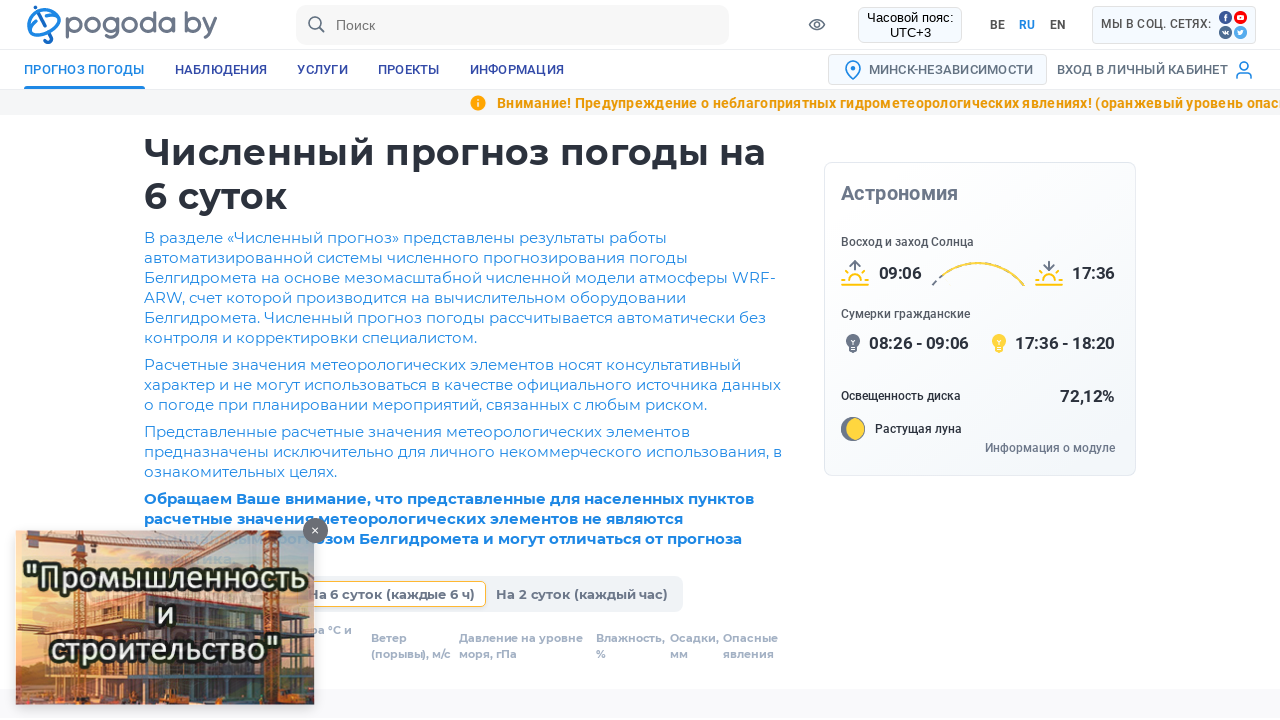

--- FILE ---
content_type: text/html; charset=UTF-8
request_url: https://pogoda.by/weather/numerical-weather-6/-1/
body_size: 1441
content:
<!doctype html>
<html lang="en">
<head>
  <meta charset="utf-8">
  <title>Pogoda.by</title>
  <base href="/">
  <meta name="viewport" content="width=device-width, initial-scale=1">

  <link rel="icon" type="image/svg+xml" href="favicon.svg">

  <link rel="apple-touch-icon" sizes="180x180" href="/apple-touch-icon.png">
  <link rel="icon" type="image/png" sizes="32x32" href="/favicon-32x32.png">
  <link rel="icon" type="image/png" sizes="16x16" href="/favicon-16x16.png">
  <link rel="mask-icon" href="/safari-pinned-tab.svg" color="#5bbad5">
  <meta name="msapplication-TileColor" content="#2d89ef">
  <meta name="theme-color" content="#ffffff">

  <link rel="stylesheet" href="assets/static/main_page_modal_banner/modal_banner.css">

  <script src="assets/vector/geotiff.min.js"></script>
  <script src="assets/vector/raster-marching-squares.min.js"></script>
  <script src="assets/vector/d3v4min.js"></script>
  <!-- <link rel="stylesheet" href="assets/bvi/css/bvi.min.css" type="text/css"> -->
  <script src="//cdnjs.cloudflare.com/ajax/libs/hammer.js/2.0.8/hammer.min.js"></script>
  <script src="//cdnjs.cloudflare.com/ajax/libs/chroma-js/2.1.0/chroma.min.js"></script>
  <script src="//ajax.googleapis.com/ajax/libs/jquery/3.6.0/jquery.min.js"></script>

  <script>window.smamainvaria=window.smamainvaria||[]</script>
  <script async src="https://meteoalert.meteoinfo.ru/ma-showing/sma_main.js"></script>
  <script async type="text/javascript" src="assets/static/js/pako.js"></script>
  
  <!-- Yandex.RTB -->
  <script>window.yaContextCb=window.yaContextCb||[]</script>
  <script src="https://yandex.ru/ads/system/context.js" async></script>
  
  <meta name="yandex-verification" content="d16f586af08af15f"/>
  <meta name="google-site-verification" content="Z-xDSfNTgw48sjAg9lNqR7afJkuWmehqKv9QMROTZNQ"/>

  <!-- <!-- Yandex.Metrika counter -->
<!-- <script type="text/javascript" > -->
   <!-- (function(m,e,t,r,i,k,a){m[i]=m[i]||function(){(m[i].a=m[i].a||[]).push(arguments)}; -->
   <!-- m[i].l=1*new Date(); -->
   <!-- for (var j = 0; j < document.scripts.length; j++) {if (document.scripts[j].src === r) { return; }} -->
   <!-- k=e.createElement(t),a=e.getElementsByTagName(t)[0],k.async=1,k.src=r,a.parentNode.insertBefore(k,a)}) -->
   <!-- (window, document, "script", "https://mc.yandex.ru/metrika/tag.js", "ym"); -->

   <!-- ym(97050190, "init", { -->
        <!-- clickmap:true, -->
        <!-- trackLinks:true, -->
        <!-- accurateTrackBounce:true -->
   <!-- }); -->
<!-- </script> -->
<!-- <noscript><div><img src="https://mc.yandex.ru/watch/97050190" style="position:absolute; left:-9999px;" alt="" /></div></noscript> -->
<!-- <!-- /Yandex.Metrika counter -->
<link rel="stylesheet" href="styles.4fd00d55a3d1aee2c1d2.css"></head>
<body>
  <app-root></app-root>
  <script defer src="assets/static/main_page_modal_banner/modal_banner.js"></script>
  
<script src="runtime-es2015.c155b26468f93fc29285.js" type="module"></script><script src="runtime-es5.c155b26468f93fc29285.js" nomodule defer></script><script src="polyfills-es5.f41a81d89c3bc5c7c0e7.js" nomodule defer></script><script src="polyfills-es2015.ecee680f9814adf90008.js" type="module"></script><script src="main-es2015.f2f4c9084db2e5a8d0df.js" type="module"></script><script src="main-es5.f2f4c9084db2e5a8d0df.js" nomodule defer></script></body>
</html>


--- FILE ---
content_type: text/html; charset=UTF-8
request_url: https://pogoda.by/assets/static/main_page_modal_banner/ads/paid_packages/index.html
body_size: 465
content:
<div class="paid_packages-container" >
		<a href="/services/paid-packages" class="paid_packages-link">
			<!-- <div class="paid_packages-centered-text"> -->
				<!-- <h1 class="paid_packages-text"> сертификат и паспорт погоды</h3> -->
				<!-- <br> -->
				<!-- <p class="paid_packages-text"> -->
					<!-- Сделайте замечательный подарок<br> для Ваших родных и близких!<br> -->
					<!-- Белгидромет предлагает уникальную услугу по изготовлению -->
					<!-- оригинального и запоминающегося подарка.</p> -->
				<!-- <p class="paid_packages-text paid_packages-pseudo-link">Нажмите, чтобы узнать больше</p> -->
			<!-- </div> -->
			<div class="paid_packages-slider">
				<div class="paid_packages-slide"></div>
				<div class="paid_packages-slide"></div>
				<div class="paid_packages-slide"></div>
				<div class="paid_packages-slide"></div>
				<div class="paid_packages-slide"></div>
			</div>
		</a>
	</div>

--- FILE ---
content_type: text/css; charset=UTF-8
request_url: https://pogoda.by/assets/static/main_page_modal_banner/modal_banner.css
body_size: 886
content:
:root {
  --button-height: 25px;
  --button-width: 25px;
  --modal-height: 175px;
  --modal-width: 300px;
  --modal-aspect-ratio: calc(300 / 175); /* Добавляем переменную пропорций */
}

.ads-modal-window {
  position: fixed;
  bottom: 15px;
  left: 15px;
  width: var(--modal-width);
  height: var(--modal-height);
  aspect-ratio: var(--modal-aspect-ratio); /* Поддержка пропорций */
  border-radius: 8px;
  box-shadow: 0 4px 12px rgba(0, 0, 0, 0.15);
  z-index: 10000;
}

/* Правило для мобильных устройств */
@media (max-width: 330px) {
  .ads-modal-window {
    --modal-width: calc(100vw - 49px); /* Ширина экрана минус 49px */
    --modal-height: calc((100vw - 49px) / var(--modal-aspect-ratio)); /* Высота по пропорции 16:10 */
    width: var(--modal-width);
    height: var(--modal-height);
    left: 15px;
    right: 15px;
    margin: 0 auto; /* Центрирование */
  }
  
  /* Дополнительные мобильные стили */
  .ads-modal-header {
    top: -12px; /* Фиксированное положение для мобильных */
    right: -12px;
  }
}

/* Остальные ваши стили остаются без изменений */
.ads-modal-header {
  position: absolute;
  top: calc(-1 * var(--button-height) / 2);
  right: calc(-1 * var(--button-width) / 2);
  z-index: 10001;
}

.modal-content {
  width: 100%;
  height: 100%;
}

#ads-close-button {
  color: white;
  background-color: #6b6e75;
  border-radius: 50%;
  border: 0;
  height: var(--button-height);
  width: var(--button-width);
  display: flex;
  align-items: center;
  justify-content: center;
  font-size: 14px;
  cursor: pointer;
  transition: background-color 0.2s;
}

#ads-close-button:hover {
  background-color: #5a5d63;
}

--- FILE ---
content_type: text/css; charset=UTF-8
request_url: https://pogoda.by/assets/static/main_page_modal_banner/ads/paid_packages/paid_packages.css
body_size: 661
content:
@import url('https://fonts.googleapis.com/css2?family=Comfortaa:wght@300..700&display=swap');

:root {
  --banner-height: 100%;
  --banner-width: 100%;
}

.paid_packages-link {
	text-decoration: none; 
	color: black;
}

.paid_packages-container{
	height: 100%;
	width: var(--banner-width);
	justify-content: center;
	align-items: center;
}

.paid_packages-slider {
	overflow: hidden;
	height: var(--banner-height);
	width: var(--banner-width);
	position: relative;
}

.paid_packages-slider .paid_packages-slide {
    position: absolute;
    top: 0;
    left: 0;
    width: 100%;
    height: 100%;
    background-size: cover;
    background-position: center;
    animation: slider 15s infinite;
	animation-timing-function: ease-in-out;
    opacity: 0;
}

.paid_packages-slider .paid_packages-slide:nth-child(1) {
    background-image: url('./paid_packages_1.jpg');
    animation-delay: 0s;
}

.paid_packages-slider .paid_packages-slide:nth-child(2) {
    background-image: url('./paid_packages_2.jpg');
    animation-delay: 3s;
}

.paid_packages-slider .paid_packages-slide:nth-child(3) {
    background-image: url('./paid_packages_3.jpg');
    animation-delay: 6s;
}

.paid_packages-slider .paid_packages-slide:nth-child(4) {
    background-image: url('./paid_packages_4.jpg');
    animation-delay: 9s;
}

.paid_packages-slider .paid_packages-slide:nth-child(5) {
    background-image: url('./paid_packages_5.jpg');
    animation-delay: 12s;
}

@keyframes slider {
    0% { opacity: 0; transform: scale(0.95); }
    3% { opacity: 1; transform: scale(1); }    /* Появление */
    20% { opacity: 1; transform: scale(1); }   /* Основное время */
    23% { opacity: 0; transform: scale(0.95); } /* Исчезновение */
    100% { opacity: 0; transform: scale(0.95); }
}

--- FILE ---
content_type: application/javascript; charset=UTF-8
request_url: https://pogoda.by/11-es2015.1fcf5c8853d9a54e8449.js
body_size: 28383
content:
/*! For license information please see 11-es2015.1fcf5c8853d9a54e8449.js.LICENSE.txt */
(window.webpackJsonp=window.webpackJsonp||[]).push([[11],{goJk:function(e,n,t){!function(e,n,t,i){"use strict";var o,l=function(){function e(){this.disabled=!1,this.titleText="",this.onClick=new n.EventEmitter}return e.prototype.handleClick=function(e){this.disabled||this.onClick.emit(e),e.stopPropagation(),e.preventDefault()},e.decorators=[{type:n.Component,args:[{selector:"ngx-gallery-action",template:'\n        <div class="ngx-gallery-icon" [class.ngx-gallery-icon-disabled]="disabled"\n            aria-hidden="true"\n            title="{{ titleText }}"\n            (click)="handleClick($event)">\n                <i class="ngx-gallery-icon-content {{ icon }}"></i>\n        </div>',changeDetection:n.ChangeDetectionStrategy.OnPush}]}],e.ctorParameters=function(){return[]},e.propDecorators={icon:[{type:n.Input}],disabled:[{type:n.Input}],titleText:[{type:n.Input}],onClick:[{type:n.Output}]},e}(),r=function(){function e(){this.onPrevClick=new n.EventEmitter,this.onNextClick=new n.EventEmitter}return e.prototype.handlePrevClick=function(){this.onPrevClick.emit()},e.prototype.handleNextClick=function(){this.onNextClick.emit()},e.decorators=[{type:n.Component,args:[{selector:"ngx-gallery-arrows",template:'\n        <div class="ngx-gallery-arrow-wrapper ngx-gallery-arrow-left">\n            <div class="ngx-gallery-icon ngx-gallery-arrow" aria-hidden="true" (click)="handlePrevClick()" [class.ngx-gallery-disabled]="prevDisabled">\n                <i class="ngx-gallery-icon-content {{arrowPrevIcon}}"></i>\n            </div>\n        </div>\n        <div class="ngx-gallery-arrow-wrapper ngx-gallery-arrow-right">\n            <div class="ngx-gallery-icon ngx-gallery-arrow" aria-hidden="true" (click)="handleNextClick()" [class.ngx-gallery-disabled]="nextDisabled">\n                <i class="ngx-gallery-icon-content {{arrowNextIcon}}"></i>\n            </div>\n        </div>\n    ',styles:[".ngx-gallery-arrow-wrapper { position: absolute; height: 100%; width: 1px; display: table; z-index: 2000; table-layout: fixed; } .ngx-gallery-arrow-left { left: 0px; } .ngx-gallery-arrow-right { right: 0px; } .ngx-gallery-arrow { top: 50%; transform: translateY(-50%); cursor: pointer; } .ngx-gallery-arrow.ngx-gallery-disabled { opacity: 0.6; cursor: default; } .ngx-gallery-arrow-left .ngx-gallery-arrow { left: 10px; } .ngx-gallery-arrow-right .ngx-gallery-arrow { right: 10px; } "]}]}],e.ctorParameters=function(){return[]},e.propDecorators={prevDisabled:[{type:n.Input}],nextDisabled:[{type:n.Input}],arrowPrevIcon:[{type:n.Input}],arrowNextIcon:[{type:n.Input}],onPrevClick:[{type:n.Output}],onNextClick:[{type:n.Output}]},e}(),a=function(){function e(){this.active=0,this.onChange=new n.EventEmitter}return e.prototype.getBullets=function(){return Array(this.count)},e.prototype.handleChange=function(e,n){this.onChange.emit(n)},e.decorators=[{type:n.Component,args:[{selector:"ngx-gallery-bullets",template:'\n        <div class="ngx-gallery-bullet" *ngFor="let bullet of getBullets(); let i = index;" (click)="handleChange($event, i)" [ngClass]="{ \'ngx-gallery-active\': i == active }"></div>\n    ',styles:[":host { position: absolute; z-index: 2000; display: inline-flex; left: 50%; transform: translateX(-50%); bottom: 0px; padding: 10px; } .ngx-gallery-bullet { width: 10px; height: 10px; border-radius: 50%; cursor: pointer; background: white; } .ngx-gallery-bullet:not(:first-child) { margin-left: 5px; } .ngx-gallery-bullet:hover, .ngx-gallery-bullet.ngx-gallery-active { background: black; } "]}]}],e.ctorParameters=function(){return[]},e.propDecorators={count:[{type:n.Input}],active:[{type:n.Input}],onChange:[{type:n.Output}]},e}(),s=function(){function e(e){this.renderer=e,this.swipeHandlers=new Map}return e.prototype.manageSwipe=function(e,n,t,i,o){var l=this.getSwipeHandlers(t);try{e&&!l?this.swipeHandlers.set(t,[this.renderer.listen(n.nativeElement,"swipeleft",(function(){return i()})),this.renderer.listen(n.nativeElement,"swiperight",(function(){return o()}))]):!e&&l&&(l.map((function(e){return e()})),this.removeSwipeHandlers(t))}catch(r){}},e.prototype.validateUrl=function(e){return e.replace?e.replace(new RegExp(" ","g"),"%20").replace(new RegExp("'","g"),"%27"):e},e.prototype.getBackgroundUrl=function(e){return"url('"+this.validateUrl(e)+"')"},e.prototype.getSwipeHandlers=function(e){return this.swipeHandlers.get(e)},e.prototype.removeSwipeHandlers=function(e){this.swipeHandlers.delete(e)},e.decorators=[{type:n.Injectable}],e.ctorParameters=function(){return[{type:n.Renderer}]},e}(),u=function(){function e(){}return e.Fade="fade",e.Slide="slide",e.Rotate="rotate",e.Zoom="zoom",e}(),c=function(){function e(e,t,i){this.sanitization=e,this.elementRef=t,this.helperService=i,this.onClick=new n.EventEmitter,this.onActiveChange=new n.EventEmitter,this.canChangeImage=!0}return e.prototype.ngOnInit=function(){this.arrows&&this.arrowsAutoHide&&(this.arrows=!1),this.autoPlay&&this.startAutoPlay()},e.prototype.ngOnChanges=function(e){var n=this;e.swipe&&this.helperService.manageSwipe(this.swipe,this.elementRef,"image",(function(){return n.showNext()}),(function(){return n.showPrev()}))},e.prototype.onMouseEnter=function(){this.arrowsAutoHide&&!this.arrows&&(this.arrows=!0),this.autoPlay&&this.autoPlayPauseOnHover&&this.stopAutoPlay()},e.prototype.onMouseLeave=function(){this.arrowsAutoHide&&this.arrows&&(this.arrows=!1),this.autoPlay&&this.autoPlayPauseOnHover&&this.startAutoPlay()},e.prototype.reset=function(e){this.selectedIndex=e},e.prototype.getImages=function(){if(!this.images)return[];if(this.lazyLoading){var e=[this.selectedIndex],n=this.selectedIndex-1;-1===n&&this.infinityMove?e.push(this.images.length-1):n>=0&&e.push(n);var t=this.selectedIndex+1;return t==this.images.length&&this.infinityMove?e.push(0):t<this.images.length&&e.push(t),this.images.filter((function(n,t){return-1!=e.indexOf(t)}))}return this.images},e.prototype.startAutoPlay=function(){var e=this;this.stopAutoPlay(),this.timer=setInterval((function(){e.showNext()||(e.selectedIndex=-1,e.showNext())}),this.autoPlayInterval)},e.prototype.stopAutoPlay=function(){this.timer&&clearInterval(this.timer)},e.prototype.handleClick=function(e,n){this.clickable&&(this.onClick.emit(n),e.stopPropagation(),e.preventDefault())},e.prototype.show=function(e){this.selectedIndex=e,this.onActiveChange.emit(this.selectedIndex),this.setChangeTimeout()},e.prototype.showNext=function(){return!(!this.canShowNext()||!this.canChangeImage||(this.selectedIndex++,this.selectedIndex===this.images.length&&(this.selectedIndex=0),this.onActiveChange.emit(this.selectedIndex),this.setChangeTimeout(),0))},e.prototype.showPrev=function(){this.canShowPrev()&&this.canChangeImage&&(this.selectedIndex--,this.selectedIndex<0&&(this.selectedIndex=this.images.length-1),this.onActiveChange.emit(this.selectedIndex),this.setChangeTimeout())},e.prototype.setChangeTimeout=function(){var e=this;this.canChangeImage=!1;var n=1e3;this.animation!==u.Slide&&this.animation!==u.Fade||(n=500),setTimeout((function(){e.canChangeImage=!0}),n)},e.prototype.canShowNext=function(){return!!this.images&&!!(this.infinityMove||this.selectedIndex<this.images.length-1)},e.prototype.canShowPrev=function(){return!!this.images&&!!(this.infinityMove||this.selectedIndex>0)},e.prototype.getSafeUrl=function(e){return this.sanitization.bypassSecurityTrustStyle(this.helperService.getBackgroundUrl(e))},e.decorators=[{type:n.Component,args:[{selector:"ngx-gallery-image",template:'\n        <div class="ngx-gallery-image-wrapper ngx-gallery-animation-{{animation}} ngx-gallery-image-size-{{size}}">\n            <div class="ngx-gallery-image" *ngFor="let image of getImages(); let i = index;" [ngClass]="{ \'ngx-gallery-active\': selectedIndex == image.index, \'ngx-gallery-inactive-left\': selectedIndex > image.index, \'ngx-gallery-inactive-right\': selectedIndex < image.index, \'ngx-gallery-clickable\': clickable }" [style.background-image]="getSafeUrl(image.src)" (click)="handleClick($event, image.index)">\n                <div class="ngx-gallery-icons-wrapper">\n                    <ngx-gallery-action *ngFor="let action of actions" [icon]="action.icon" [disabled]="action.disabled" [titleText]="action.titleText" (onClick)="action.onClick($event, image.index)"></ngx-gallery-action>\n                </div>\n                <div class="ngx-gallery-image-text" *ngIf="showDescription && descriptions[image.index]" [innerHTML]="descriptions[image.index]" (click)="$event.stopPropagation()"></div>\n            </div>\n        </div>\n        <ngx-gallery-bullets *ngIf="bullets" [count]="images.length" [active]="selectedIndex" (onChange)="show($event)"></ngx-gallery-bullets>\n        <ngx-gallery-arrows class="ngx-gallery-image-size-{{size}}" *ngIf="arrows" (onPrevClick)="showPrev()" (onNextClick)="showNext()" [prevDisabled]="!canShowPrev()" [nextDisabled]="!canShowNext()" [arrowPrevIcon]="arrowPrevIcon" [arrowNextIcon]="arrowNextIcon"></ngx-gallery-arrows>\n    ',styles:[":host { width: 100%; display: inline-block; position: relative; } .ngx-gallery-image-wrapper { width: 100%; height: 100%; position: absolute; left: 0px; top: 0px; overflow: hidden; } .ngx-gallery-image { background-position: center; background-repeat: no-repeat; height: 100%; width: 100%; position: absolute; top: 0px; } .ngx-gallery-image.ngx-gallery-active { z-index: 1000; } .ngx-gallery-image-size-cover .ngx-gallery-image { background-size: cover; } .ngx-gallery-image-size-contain .ngx-gallery-image { background-size: contain; } .ngx-gallery-animation-fade .ngx-gallery-image { left: 0px; opacity: 0; transition: 0.5s ease-in-out; } .ngx-gallery-animation-fade .ngx-gallery-image.ngx-gallery-active { opacity: 1; } .ngx-gallery-animation-slide .ngx-gallery-image { transition: 0.5s ease-in-out; } .ngx-gallery-animation-slide .ngx-gallery-image.ngx-gallery-active { left: 0px; } .ngx-gallery-animation-slide .ngx-gallery-image.ngx-gallery-inactive-left { left: -100%; } .ngx-gallery-animation-slide .ngx-gallery-image.ngx-gallery-inactive-right { left: 100%; } .ngx-gallery-animation-rotate .ngx-gallery-image { transition: 1s ease; transform: scale(3.5, 3.5) rotate(90deg); left: 0px; opacity: 0; } .ngx-gallery-animation-rotate .ngx-gallery-image.ngx-gallery-active { transform: scale(1, 1) rotate(0deg); opacity: 1; } .ngx-gallery-animation-zoom .ngx-gallery-image { transition: 1s ease; transform: scale(2.5, 2.5); left: 0px; opacity: 0; } .ngx-gallery-animation-zoom .ngx-gallery-image.ngx-gallery-active { transform: scale(1, 1); opacity: 1; } .ngx-gallery-image-text { width: 100%; background: rgba(0, 0, 0, 0.7); padding: 10px; text-align: center; color: white; font-size: 16px; position: absolute; bottom: 0px; z-index: 10; } "]}]}],e.ctorParameters=function(){return[{type:i.DomSanitizer},{type:n.ElementRef},{type:s}]},e.propDecorators={images:[{type:n.Input}],clickable:[{type:n.Input}],selectedIndex:[{type:n.Input}],arrows:[{type:n.Input}],arrowsAutoHide:[{type:n.Input}],swipe:[{type:n.Input}],animation:[{type:n.Input}],size:[{type:n.Input}],arrowPrevIcon:[{type:n.Input}],arrowNextIcon:[{type:n.Input}],autoPlay:[{type:n.Input}],autoPlayInterval:[{type:n.Input}],autoPlayPauseOnHover:[{type:n.Input}],infinityMove:[{type:n.Input}],lazyLoading:[{type:n.Input}],actions:[{type:n.Input}],descriptions:[{type:n.Input}],showDescription:[{type:n.Input}],bullets:[{type:n.Input}],onClick:[{type:n.Output}],onActiveChange:[{type:n.Output}],onMouseEnter:[{type:n.HostListener,args:["mouseenter"]}],onMouseLeave:[{type:n.HostListener,args:["mouseleave"]}]},e}(),p=function(){function e(){}return e.Column=1,e.Row=2,e.Page=3,e}(),g=function(){function e(e,t,i){this.sanitization=e,this.elementRef=t,this.helperService=i,this.minStopIndex=0,this.onActiveChange=new n.EventEmitter,this.index=0}return e.prototype.ngOnChanges=function(e){var n=this;e.selectedIndex&&this.validateIndex(),e.swipe&&this.helperService.manageSwipe(this.swipe,this.elementRef,"thumbnails",(function(){return n.moveRight()}),(function(){return n.moveLeft()})),this.images&&(this.remainingCountValue=this.images.length-this.rows*this.columns)},e.prototype.onMouseEnter=function(){this.mouseenter=!0},e.prototype.onMouseLeave=function(){this.mouseenter=!1},e.prototype.reset=function(e){this.selectedIndex=e,this.setDefaultPosition(),this.index=0,this.validateIndex()},e.prototype.getImages=function(){if(!this.images)return[];if(this.remainingCount)return this.images.slice(0,this.rows*this.columns);if(this.lazyLoading&&this.order!=p.Row){var e=0;return this.order===p.Column?e=(this.index+this.columns+this.moveSize)*this.rows:this.order===p.Page&&(e=this.index+this.columns*this.rows*2),e<=this.minStopIndex?e=this.minStopIndex:this.minStopIndex=e,this.images.slice(0,e)}return this.images},e.prototype.handleClick=function(e,n){this.hasLink(n)||(this.selectedIndex=n,this.onActiveChange.emit(n),e.stopPropagation(),e.preventDefault())},e.prototype.hasLink=function(e){if(this.links&&this.links.length&&this.links[e])return!0},e.prototype.moveRight=function(){if(this.canMoveRight()){this.index+=this.moveSize;var e=this.getMaxIndex()-this.columns;this.index>e&&(this.index=e),this.setThumbnailsPosition()}},e.prototype.moveLeft=function(){this.canMoveLeft()&&(this.index-=this.moveSize,this.index<0&&(this.index=0),this.setThumbnailsPosition())},e.prototype.canMoveRight=function(){return this.index+this.columns<this.getMaxIndex()},e.prototype.canMoveLeft=function(){return 0!==this.index},e.prototype.getThumbnailLeft=function(e){var n;return n=this.order===p.Column?Math.floor(e/this.rows):this.order===p.Page?e%this.columns+Math.floor(e/(this.rows*this.columns))*this.columns:this.order==p.Row&&this.remainingCount?e%this.columns:e%Math.ceil(this.images.length/this.rows),this.getThumbnailPosition(n,this.columns)},e.prototype.getThumbnailTop=function(e){var n;return n=this.order===p.Column?e%this.rows:this.order===p.Page?Math.floor(e/this.columns)-Math.floor(e/(this.rows*this.columns))*this.rows:this.order==p.Row&&this.remainingCount?Math.floor(e/this.columns):Math.floor(e/Math.ceil(this.images.length/this.rows)),this.getThumbnailPosition(n,this.rows)},e.prototype.getThumbnailWidth=function(){return this.getThumbnailDimension(this.columns)},e.prototype.getThumbnailHeight=function(){return this.getThumbnailDimension(this.rows)},e.prototype.setThumbnailsPosition=function(){this.thumbnailsLeft=-100/this.columns*this.index+"%",this.thumbnailsMarginLeft=-(this.margin-(this.columns-1)*this.margin/this.columns)*this.index+"px"},e.prototype.setDefaultPosition=function(){this.thumbnailsLeft="0px",this.thumbnailsMarginLeft="0px"},e.prototype.canShowArrows=function(){return!this.remainingCount&&!(!(this.arrows&&this.images&&this.images.length>this.getVisibleCount())||this.arrowsAutoHide&&!this.mouseenter)},e.prototype.validateIndex=function(){if(this.images){var e=void 0;if(e=this.order===p.Column?Math.floor(this.selectedIndex/this.rows):this.selectedIndex%Math.ceil(this.images.length/this.rows),this.remainingCount&&(e=0),e<this.index||e>=this.index+this.columns){var n=this.getMaxIndex()-this.columns;this.index=e>n?n:e,this.setThumbnailsPosition()}}},e.prototype.getSafeUrl=function(e){return this.sanitization.bypassSecurityTrustStyle(this.helperService.getBackgroundUrl(e))},e.prototype.getThumbnailPosition=function(e,n){return this.getSafeStyle("calc("+100/n*e+"% + "+(this.margin-(n-1)*this.margin/n)*e+"px)")},e.prototype.getThumbnailDimension=function(e){return 0!==this.margin?this.getSafeStyle("calc("+100/e+"% - "+(e-1)*this.margin/e+"px)"):this.getSafeStyle("calc("+100/e+"% + 1px)")},e.prototype.getMaxIndex=function(){if(this.order==p.Page){var e=Math.floor(this.images.length/this.getVisibleCount())*this.columns;return this.images.length%this.getVisibleCount()>this.columns?e+=this.columns:e+=this.images.length%this.getVisibleCount(),e}return Math.ceil(this.images.length/this.rows)},e.prototype.getVisibleCount=function(){return this.columns*this.rows},e.prototype.getSafeStyle=function(e){return this.sanitization.bypassSecurityTrustStyle(e)},e.decorators=[{type:n.Component,args:[{selector:"ngx-gallery-thumbnails",template:'\n    <div class="ngx-gallery-thumbnails-wrapper ngx-gallery-thumbnail-size-{{size}}">\n        <div class="ngx-gallery-thumbnails" [style.transform]="\'translateX(\' + thumbnailsLeft + \')\'" [style.marginLeft]="thumbnailsMarginLeft">\n            <a [href]="hasLink(i) ? links[i] : \'#\'" [target]="linkTarget" class="ngx-gallery-thumbnail" *ngFor="let image of getImages(); let i = index;" [style.background-image]="getSafeUrl(image)" (click)="handleClick($event, i)" [style.width]="getThumbnailWidth()" [style.height]="getThumbnailHeight()" [style.left]="getThumbnailLeft(i)" [style.top]="getThumbnailTop(i)" [ngClass]="{ \'ngx-gallery-active\': i == selectedIndex, \'ngx-gallery-clickable\': clickable }" [attr.aria-label]="labels[i]">\n                <div class="ngx-gallery-icons-wrapper">\n                    <ngx-gallery-action *ngFor="let action of actions" [icon]="action.icon" [disabled]="action.disabled" [titleText]="action.titleText" (onClick)="action.onClick($event, i)"></ngx-gallery-action>\n                </div>\n                <div class="ngx-gallery-remaining-count-overlay" *ngIf="remainingCount && remainingCountValue && (i == (rows * columns) - 1)">\n                    <span class="ngx-gallery-remaining-count">+{{remainingCountValue}}</span>\n                </div>\n            </a>\n        </div>\n    </div>\n    <ngx-gallery-arrows *ngIf="canShowArrows()" (onPrevClick)="moveLeft()" (onNextClick)="moveRight()" [prevDisabled]="!canMoveLeft()" [nextDisabled]="!canMoveRight()" [arrowPrevIcon]="arrowPrevIcon" [arrowNextIcon]="arrowNextIcon"></ngx-gallery-arrows>\n    ',styles:[":host { width: 100%; display: inline-block; position: relative; } .ngx-gallery-thumbnails-wrapper { width: 100%; height: 100%; position: absolute; overflow: hidden; } .ngx-gallery-thumbnails { height: 100%; width: 100%; position: absolute; left: 0px; transform: translateX(0); transition: transform 0.5s ease-in-out; will-change: transform; } .ngx-gallery-thumbnails .ngx-gallery-thumbnail { position: absolute; height: 100%; background-position: center; background-repeat: no-repeat; text-decoration: none; } .ngx-gallery-thumbnail-size-cover .ngx-gallery-thumbnails .ngx-gallery-thumbnail { background-size: cover; } .ngx-gallery-thumbnail-size-contain .ngx-gallery-thumbnails .ngx-gallery-thumbnail { background-size: contain; } .ngx-gallery-remaining-count-overlay { width: 100%; height: 100%; position: absolute; left: 0px; top: 0px; background-color: rgba(0, 0, 0, 0.4); } .ngx-gallery-remaining-count { position: absolute; top: 50%; left: 50%; transform: translate(-50%, -50%); color: white; font-size: 30px; } "]}]}],e.ctorParameters=function(){return[{type:i.DomSanitizer},{type:n.ElementRef},{type:s}]},e.propDecorators={images:[{type:n.Input}],links:[{type:n.Input}],labels:[{type:n.Input}],linkTarget:[{type:n.Input}],columns:[{type:n.Input}],rows:[{type:n.Input}],arrows:[{type:n.Input}],arrowsAutoHide:[{type:n.Input}],margin:[{type:n.Input}],selectedIndex:[{type:n.Input}],clickable:[{type:n.Input}],swipe:[{type:n.Input}],size:[{type:n.Input}],arrowPrevIcon:[{type:n.Input}],arrowNextIcon:[{type:n.Input}],moveSize:[{type:n.Input}],order:[{type:n.Input}],remainingCount:[{type:n.Input}],lazyLoading:[{type:n.Input}],actions:[{type:n.Input}],onActiveChange:[{type:n.Output}],onMouseEnter:[{type:n.HostListener,args:["mouseenter"]}],onMouseLeave:[{type:n.HostListener,args:["mouseleave"]}]},e}(),h=function(){function e(e,t,i,o,l){this.sanitization=e,this.elementRef=t,this.helperService=i,this.renderer=o,this.changeDetectorRef=l,this.showSpinner=!1,this.positionLeft=0,this.positionTop=0,this.zoomValue=1,this.loading=!1,this.rotateValue=0,this.index=0,this.onOpen=new n.EventEmitter,this.onClose=new n.EventEmitter,this.onActiveChange=new n.EventEmitter,this.isOpen=!1,this.initialX=0,this.initialY=0,this.initialLeft=0,this.initialTop=0,this.isMove=!1}return e.prototype.ngOnInit=function(){this.arrows&&this.arrowsAutoHide&&(this.arrows=!1)},e.prototype.ngOnChanges=function(e){var n=this;e.swipe&&this.helperService.manageSwipe(this.swipe,this.elementRef,"preview",(function(){return n.showNext()}),(function(){return n.showPrev()}))},e.prototype.ngOnDestroy=function(){this.keyDownListener&&this.keyDownListener()},e.prototype.onMouseEnter=function(){this.arrowsAutoHide&&!this.arrows&&(this.arrows=!0)},e.prototype.onMouseLeave=function(){this.arrowsAutoHide&&this.arrows&&(this.arrows=!1)},e.prototype.onKeyDown=function(e){this.isOpen&&(this.keyboardNavigation&&(this.isKeyboardPrev(e)?this.showPrev():this.isKeyboardNext(e)&&this.showNext()),this.closeOnEsc&&this.isKeyboardEsc(e)&&this.close())},e.prototype.open=function(e){var n=this;this.onOpen.emit(),this.index=e,this.isOpen=!0,this.show(!0),this.forceFullscreen&&this.manageFullscreen(),this.keyDownListener=this.renderer.listenGlobal("window","keydown",(function(e){return n.onKeyDown(e)}))},e.prototype.close=function(){this.isOpen=!1,this.closeFullscreen(),this.onClose.emit(),this.stopAutoPlay(),this.keyDownListener&&this.keyDownListener()},e.prototype.imageMouseEnter=function(){this.autoPlay&&this.autoPlayPauseOnHover&&this.stopAutoPlay()},e.prototype.imageMouseLeave=function(){this.autoPlay&&this.autoPlayPauseOnHover&&this.startAutoPlay()},e.prototype.startAutoPlay=function(){var e=this;this.autoPlay&&(this.stopAutoPlay(),this.timer=setTimeout((function(){e.showNext()||(e.index=-1,e.showNext())}),this.autoPlayInterval))},e.prototype.stopAutoPlay=function(){this.timer&&clearTimeout(this.timer)},e.prototype.showAtIndex=function(e){this.index=e,this.show()},e.prototype.showNext=function(){return!!this.canShowNext()&&(this.index++,this.index===this.images.length&&(this.index=0),this.show(),!0)},e.prototype.showPrev=function(){this.canShowPrev()&&(this.index--,this.index<0&&(this.index=this.images.length-1),this.show())},e.prototype.canShowNext=function(){return!this.loading&&!!this.images&&!!(this.infinityMove||this.index<this.images.length-1)},e.prototype.canShowPrev=function(){return!this.loading&&!!this.images&&!!(this.infinityMove||this.index>0)},e.prototype.manageFullscreen=function(){if(this.fullscreen||this.forceFullscreen){var e=document;e.fullscreenElement||e.mozFullScreenElement||e.webkitFullscreenElement||e.msFullscreenElement?this.closeFullscreen():this.openFullscreen()}},e.prototype.getSafeUrl=function(e){return"data:image"===e.substr(0,10)?e:this.sanitization.bypassSecurityTrustUrl(e)},e.prototype.zoomIn=function(){this.canZoomIn()&&(this.zoomValue+=this.zoomStep,this.zoomValue>this.zoomMax&&(this.zoomValue=this.zoomMax))},e.prototype.zoomOut=function(){this.canZoomOut()&&(this.zoomValue-=this.zoomStep,this.zoomValue<this.zoomMin&&(this.zoomValue=this.zoomMin),this.zoomValue<=1&&this.resetPosition())},e.prototype.rotateLeft=function(){this.rotateValue-=90},e.prototype.rotateRight=function(){this.rotateValue+=90},e.prototype.getTransform=function(){return this.sanitization.bypassSecurityTrustStyle("scale("+this.zoomValue+") rotate("+this.rotateValue+"deg)")},e.prototype.canZoomIn=function(){return this.zoomValue<this.zoomMax},e.prototype.canZoomOut=function(){return this.zoomValue>this.zoomMin},e.prototype.canDragOnZoom=function(){return this.zoom&&this.zoomValue>1},e.prototype.mouseDownHandler=function(e){this.canDragOnZoom()&&(this.initialX=this.getClientX(e),this.initialY=this.getClientY(e),this.initialLeft=this.positionLeft,this.initialTop=this.positionTop,this.isMove=!0,e.preventDefault())},e.prototype.mouseUpHandler=function(e){this.isMove=!1},e.prototype.mouseMoveHandler=function(e){this.isMove&&(this.positionLeft=this.initialLeft+(this.getClientX(e)-this.initialX),this.positionTop=this.initialTop+(this.getClientY(e)-this.initialY))},e.prototype.getClientX=function(e){return e.touches&&e.touches.length?e.touches[0].clientX:e.clientX},e.prototype.getClientY=function(e){return e.touches&&e.touches.length?e.touches[0].clientY:e.clientY},e.prototype.resetPosition=function(){this.zoom&&(this.positionLeft=0,this.positionTop=0)},e.prototype.isKeyboardNext=function(e){return 39===e.keyCode},e.prototype.isKeyboardPrev=function(e){return 37===e.keyCode},e.prototype.isKeyboardEsc=function(e){return 27===e.keyCode},e.prototype.openFullscreen=function(){var e=document.documentElement;e.requestFullscreen?e.requestFullscreen():e.msRequestFullscreen?e.msRequestFullscreen():e.mozRequestFullScreen?e.mozRequestFullScreen():e.webkitRequestFullscreen&&e.webkitRequestFullscreen()},e.prototype.closeFullscreen=function(){if(this.isFullscreen()){var e=document;e.exitFullscreen?e.exitFullscreen():e.msExitFullscreen?e.msExitFullscreen():e.mozCancelFullScreen?e.mozCancelFullScreen():e.webkitExitFullscreen&&e.webkitExitFullscreen()}},e.prototype.isFullscreen=function(){var e=document;return e.fullscreenElement||e.webkitFullscreenElement||e.mozFullScreenElement||e.msFullscreenElement},e.prototype.show=function(e){var n=this;void 0===e&&(e=!1),this.loading=!0,this.stopAutoPlay(),this.onActiveChange.emit(this.index),e||!this.animation?this._show():setTimeout((function(){return n._show()}),600)},e.prototype._show=function(){var e=this;this.zoomValue=1,this.rotateValue=0,this.resetPosition(),this.src=this.getSafeUrl(this.images[this.index]),this.srcIndex=this.index,this.description=this.descriptions[this.index],this.changeDetectorRef.markForCheck(),setTimeout((function(){e.isLoaded(e.previewImage.nativeElement)?(e.loading=!1,e.startAutoPlay(),e.changeDetectorRef.markForCheck()):(setTimeout((function(){e.loading&&(e.showSpinner=!0,e.changeDetectorRef.markForCheck())})),e.previewImage.nativeElement.onload=function(){e.loading=!1,e.showSpinner=!1,e.previewImage.nativeElement.onload=null,e.startAutoPlay(),e.changeDetectorRef.markForCheck()})}))},e.prototype.isLoaded=function(e){return!!e.complete&&(void 0===e.naturalWidth||0!==e.naturalWidth)},e.decorators=[{type:n.Component,args:[{selector:"ngx-gallery-preview",template:'\n        <ngx-gallery-arrows *ngIf="arrows" (onPrevClick)="showPrev()" (onNextClick)="showNext()" [prevDisabled]="!canShowPrev()" [nextDisabled]="!canShowNext()" [arrowPrevIcon]="arrowPrevIcon" [arrowNextIcon]="arrowNextIcon"></ngx-gallery-arrows>\n        <div class="ngx-gallery-preview-top">\n            <div class="ngx-gallery-preview-icons">\n                <ngx-gallery-action *ngFor="let action of actions" [icon]="action.icon" [disabled]="action.disabled" [titleText]="action.titleText" (onClick)="action.onClick($event, index)"></ngx-gallery-action>\n                <a *ngIf="download && src" [href]="src" class="ngx-gallery-icon" aria-hidden="true" download>\n                    <i class="ngx-gallery-icon-content {{ downloadIcon }}"></i>\n                </a>\n                <ngx-gallery-action *ngIf="zoom" [icon]="zoomOutIcon" [disabled]="!canZoomOut()" (onClick)="zoomOut()"></ngx-gallery-action>\n                <ngx-gallery-action *ngIf="zoom" [icon]="zoomInIcon" [disabled]="!canZoomIn()" (onClick)="zoomIn()"></ngx-gallery-action>\n                <ngx-gallery-action *ngIf="rotate" [icon]="rotateLeftIcon" (onClick)="rotateLeft()"></ngx-gallery-action>\n                <ngx-gallery-action *ngIf="rotate" [icon]="rotateRightIcon" (onClick)="rotateRight()"></ngx-gallery-action>\n                <ngx-gallery-action *ngIf="fullscreen" [icon]="\'ngx-gallery-fullscreen \' + fullscreenIcon" (onClick)="manageFullscreen()"></ngx-gallery-action>\n                <ngx-gallery-action [icon]="\'ngx-gallery-close \' + closeIcon" (onClick)="close()"></ngx-gallery-action>\n            </div>\n        </div>\n        <div class="ngx-spinner-wrapper ngx-gallery-center" [class.ngx-gallery-active]="showSpinner">\n            <i class="ngx-gallery-icon ngx-gallery-spinner {{spinnerIcon}}" aria-hidden="true"></i>\n        </div>\n        <div class="ngx-gallery-preview-wrapper" (click)="closeOnClick && close()" (mouseup)="mouseUpHandler($event)" (mousemove)="mouseMoveHandler($event)" (touchend)="mouseUpHandler($event)" (touchmove)="mouseMoveHandler($event)">\n            <div class="ngx-gallery-preview-img-wrapper">\n                <img *ngIf="src" #previewImage class="ngx-gallery-preview-img ngx-gallery-center" [src]="src" (click)="$event.stopPropagation()" (mouseenter)="imageMouseEnter()" (mouseleave)="imageMouseLeave()" (mousedown)="mouseDownHandler($event)" (touchstart)="mouseDownHandler($event)" [class.ngx-gallery-active]="!loading" [class.animation]="animation" [class.ngx-gallery-grab]="canDragOnZoom()" [style.transform]="getTransform()" [style.left]="positionLeft + \'px\'" [style.top]="positionTop + \'px\'"/>\n                <ngx-gallery-bullets *ngIf="bullets" [count]="images.length" [active]="index" (onChange)="showAtIndex($event)"></ngx-gallery-bullets>\n            </div>\n            <div class="ngx-gallery-preview-text" *ngIf="showDescription && description" [innerHTML]="description" (click)="$event.stopPropagation()"></div>\n        </div>\n    ',styles:[":host(.ngx-gallery-active) { width: 100%; height: 100%; position: fixed; left: 0; top: 0; background: rgba(0, 0, 0, 0.7); z-index: 10000; display: inline-block; } :host { display: none; } :host /deep/ .ngx-gallery-arrow { font-size: 50px; } :host /deep/ ngx-gallery-bullets { height: 5%; align-items: center; padding: 0px; } .ngx-gallery-preview-img { opacity: 0; max-width: 90%; max-height: 90%; user-select: none; transition: transform .5s; } .ngx-gallery-preview-img.animation { transition: opacity 0.5s linear, transform .5s; } .ngx-gallery-preview-img.ngx-gallery-active { opacity: 1; } .ngx-gallery-preview-img.ngx-gallery-grab { cursor: grab; cursor: -webkit-grab; } .ngx-gallery-icon.ngx-gallery-spinner { font-size: 50px; left: 0; display: inline-block; } :host /deep/ .ngx-gallery-preview-top { position: absolute; width: 100%; user-select: none; } :host /deep/ .ngx-gallery-preview-icons { float: right; } :host /deep/ .ngx-gallery-preview-icons .ngx-gallery-icon { position: relative; margin-right: 10px; margin-top: 10px; font-size: 25px; cursor: pointer; text-decoration: none; } :host /deep/ .ngx-gallery-preview-icons .ngx-gallery-icon.ngx-gallery-icon-disabled { cursor: default; opacity: 0.4; } .ngx-spinner-wrapper { width: 50px; height: 50px; display: none; } .ngx-spinner-wrapper.ngx-gallery-active { display: inline-block; } .ngx-gallery-center { position: absolute; left: 0; right: 0; bottom: 0; margin: auto; top: 0; } .ngx-gallery-preview-text { width: 100%; background: rgba(0, 0, 0, 0.7); padding: 10px; text-align: center; color: white; font-size: 16px; flex: 0 1 auto; z-index: 10; } .ngx-gallery-preview-wrapper { width: 100%; height: 100%; display: flex; flex-flow: column; } .ngx-gallery-preview-img-wrapper { flex: 1 1 auto; position: relative; } "]}]}],e.ctorParameters=function(){return[{type:i.DomSanitizer},{type:n.ElementRef},{type:s},{type:n.Renderer},{type:n.ChangeDetectorRef}]},e.propDecorators={images:[{type:n.Input}],descriptions:[{type:n.Input}],showDescription:[{type:n.Input}],arrows:[{type:n.Input}],arrowsAutoHide:[{type:n.Input}],swipe:[{type:n.Input}],fullscreen:[{type:n.Input}],forceFullscreen:[{type:n.Input}],closeOnClick:[{type:n.Input}],closeOnEsc:[{type:n.Input}],keyboardNavigation:[{type:n.Input}],arrowPrevIcon:[{type:n.Input}],arrowNextIcon:[{type:n.Input}],closeIcon:[{type:n.Input}],fullscreenIcon:[{type:n.Input}],spinnerIcon:[{type:n.Input}],autoPlay:[{type:n.Input}],autoPlayInterval:[{type:n.Input}],autoPlayPauseOnHover:[{type:n.Input}],infinityMove:[{type:n.Input}],zoom:[{type:n.Input}],zoomStep:[{type:n.Input}],zoomMax:[{type:n.Input}],zoomMin:[{type:n.Input}],zoomInIcon:[{type:n.Input}],zoomOutIcon:[{type:n.Input}],animation:[{type:n.Input}],actions:[{type:n.Input}],rotate:[{type:n.Input}],rotateLeftIcon:[{type:n.Input}],rotateRightIcon:[{type:n.Input}],download:[{type:n.Input}],downloadIcon:[{type:n.Input}],bullets:[{type:n.Input}],onOpen:[{type:n.Output}],onClose:[{type:n.Output}],onActiveChange:[{type:n.Output}],previewImage:[{type:n.ViewChild,args:["previewImage"]}],onMouseEnter:[{type:n.HostListener,args:["mouseenter"]}],onMouseLeave:[{type:n.HostListener,args:["mouseleave"]}]},e}(),m=function(){function e(){}return e.Cover="cover",e.Contain="contain",e}(),d=function(){function e(){}return e.ThumbnailsTop="thumbnails-top",e.ThumbnailsBottom="thumbnails-bottom",e}(),f=function(e){this.icon=e.icon,this.disabled=!!e.disabled&&e.disabled,this.titleText=e.titleText?e.titleText:"",this.onClick=e.onClick},y=function(e){var n=void 0!==e.breakpoint;function t(t,i){return e&&(void 0!==t||n)?t:i}this.breakpoint=t(e.breakpoint,void 0),this.width=t(e.width,"500px"),this.height=t(e.height,"400px"),this.fullWidth=t(e.fullWidth,!1),this.layout=t(e.layout,d.ThumbnailsBottom),this.startIndex=t(e.startIndex,0),this.linkTarget=t(e.linkTarget,"_blank"),this.lazyLoading=t(e.lazyLoading,!0),this.image=t(e.image,!0),this.imagePercent=t(e.imagePercent,75),this.imageArrows=t(e.imageArrows,!0),this.imageArrowsAutoHide=t(e.imageArrowsAutoHide,!1),this.imageSwipe=t(e.imageSwipe,!1),this.imageAnimation=t(e.imageAnimation,u.Fade),this.imageSize=t(e.imageSize,m.Cover),this.imageAutoPlay=t(e.imageAutoPlay,!1),this.imageAutoPlayInterval=t(e.imageAutoPlayInterval,2e3),this.imageAutoPlayPauseOnHover=t(e.imageAutoPlayPauseOnHover,!1),this.imageInfinityMove=t(e.imageInfinityMove,!1),e&&e.imageActions&&e.imageActions.length&&(e.imageActions=e.imageActions.map((function(e){return new f(e)}))),this.imageActions=t(e.imageActions,[]),this.imageDescription=t(e.imageDescription,!1),this.imageBullets=t(e.imageBullets,!1),this.thumbnails=t(e.thumbnails,!0),this.thumbnailsColumns=t(e.thumbnailsColumns,4),this.thumbnailsRows=t(e.thumbnailsRows,1),this.thumbnailsPercent=t(e.thumbnailsPercent,25),this.thumbnailsMargin=t(e.thumbnailsMargin,10),this.thumbnailsArrows=t(e.thumbnailsArrows,!0),this.thumbnailsArrowsAutoHide=t(e.thumbnailsArrowsAutoHide,!1),this.thumbnailsSwipe=t(e.thumbnailsSwipe,!1),this.thumbnailsMoveSize=t(e.thumbnailsMoveSize,1),this.thumbnailsOrder=t(e.thumbnailsOrder,p.Column),this.thumbnailsRemainingCount=t(e.thumbnailsRemainingCount,!1),this.thumbnailsAsLinks=t(e.thumbnailsAsLinks,!1),this.thumbnailsAutoHide=t(e.thumbnailsAutoHide,!1),this.thumbnailMargin=t(e.thumbnailMargin,10),this.thumbnailSize=t(e.thumbnailSize,m.Cover),e&&e.thumbnailActions&&e.thumbnailActions.length&&(e.thumbnailActions=e.thumbnailActions.map((function(e){return new f(e)}))),this.thumbnailActions=t(e.thumbnailActions,[]),this.preview=t(e.preview,!0),this.previewDescription=t(e.previewDescription,!0),this.previewArrows=t(e.previewArrows,!0),this.previewArrowsAutoHide=t(e.previewArrowsAutoHide,!1),this.previewSwipe=t(e.previewSwipe,!1),this.previewFullscreen=t(e.previewFullscreen,!1),this.previewForceFullscreen=t(e.previewForceFullscreen,!1),this.previewCloseOnClick=t(e.previewCloseOnClick,!1),this.previewCloseOnEsc=t(e.previewCloseOnEsc,!1),this.previewKeyboardNavigation=t(e.previewKeyboardNavigation,!1),this.previewAnimation=t(e.previewAnimation,!0),this.previewAutoPlay=t(e.previewAutoPlay,!1),this.previewAutoPlayInterval=t(e.previewAutoPlayInterval,2e3),this.previewAutoPlayPauseOnHover=t(e.previewAutoPlayPauseOnHover,!1),this.previewInfinityMove=t(e.previewInfinityMove,!1),this.previewZoom=t(e.previewZoom,!1),this.previewZoomStep=t(e.previewZoomStep,.1),this.previewZoomMax=t(e.previewZoomMax,2),this.previewZoomMin=t(e.previewZoomMin,.5),this.previewRotate=t(e.previewRotate,!1),this.previewDownload=t(e.previewDownload,!1),this.previewCustom=t(e.previewCustom,void 0),this.previewBullets=t(e.previewBullets,!1),this.arrowPrevIcon=t(e.arrowPrevIcon,"fa fa-arrow-circle-left"),this.arrowNextIcon=t(e.arrowNextIcon,"fa fa-arrow-circle-right"),this.closeIcon=t(e.closeIcon,"fa fa-times-circle"),this.fullscreenIcon=t(e.fullscreenIcon,"fa fa-arrows-alt"),this.spinnerIcon=t(e.spinnerIcon,"fa fa-spinner fa-pulse fa-3x fa-fw"),this.zoomInIcon=t(e.zoomInIcon,"fa fa-search-plus"),this.zoomOutIcon=t(e.zoomOutIcon,"fa fa-search-minus"),this.rotateLeftIcon=t(e.rotateLeftIcon,"fa fa-undo"),this.rotateRightIcon=t(e.rotateRightIcon,"fa fa-repeat"),this.downloadIcon=t(e.downloadIcon,"fa fa-arrow-circle-down"),e&&e.actions&&e.actions.length&&(e.actions=e.actions.map((function(e){return new f(e)}))),this.actions=t(e.actions,[])},v=function(e){this.src=e.src,this.index=e.index},x=function(){function e(e){this.myElement=e,this.imagesReady=new n.EventEmitter,this.change=new n.EventEmitter,this.previewOpen=new n.EventEmitter,this.previewClose=new n.EventEmitter,this.previewChange=new n.EventEmitter,this.oldImagesLength=0,this.selectedIndex=0,this.breakpoint=void 0,this.prevBreakpoint=void 0}return e.prototype.ngOnInit=function(){this.options=this.options.map((function(e){return new y(e)})),this.sortOptions(),this.setBreakpoint(),this.setOptions(),this.checkFullWidth(),this.currentOptions&&(this.selectedIndex=this.currentOptions.startIndex)},e.prototype.ngDoCheck=function(){(void 0!==this.images&&this.images.length!==this.oldImagesLength||this.images!==this.oldImages)&&(this.oldImagesLength=this.images.length,this.oldImages=this.images,this.setOptions(),this.setImages(),this.images&&this.images.length&&this.imagesReady.emit(),this.image&&this.image.reset(this.currentOptions.startIndex),this.currentOptions.thumbnailsAutoHide&&this.currentOptions.thumbnails&&this.images.length<=1&&(this.currentOptions.thumbnails=!1,this.currentOptions.imageArrows=!1),this.resetThumbnails())},e.prototype.ngAfterViewInit=function(){this.checkFullWidth()},e.prototype.onResize=function(){var e=this;this.setBreakpoint(),this.prevBreakpoint!==this.breakpoint&&(this.setOptions(),this.resetThumbnails()),this.currentOptions&&this.currentOptions.fullWidth&&(this.fullWidthTimeout&&clearTimeout(this.fullWidthTimeout),this.fullWidthTimeout=setTimeout((function(){e.checkFullWidth()}),200))},e.prototype.getImageHeight=function(){return this.currentOptions&&this.currentOptions.thumbnails?this.currentOptions.imagePercent+"%":"100%"},e.prototype.getThumbnailsHeight=function(){return this.currentOptions&&this.currentOptions.image?"calc("+this.currentOptions.thumbnailsPercent+"% - "+this.currentOptions.thumbnailsMargin+"px)":"100%"},e.prototype.getThumbnailsMarginTop=function(){return this.currentOptions&&this.currentOptions.layout===d.ThumbnailsBottom?this.currentOptions.thumbnailsMargin+"px":"0px"},e.prototype.getThumbnailsMarginBottom=function(){return this.currentOptions&&this.currentOptions.layout===d.ThumbnailsTop?this.currentOptions.thumbnailsMargin+"px":"0px"},e.prototype.openPreview=function(e){this.currentOptions.previewCustom?this.currentOptions.previewCustom(e):(this.previewEnabled=!0,this.preview.open(e))},e.prototype.onPreviewOpen=function(){this.previewOpen.emit(),this.image&&this.image.autoPlay&&this.image.stopAutoPlay()},e.prototype.onPreviewClose=function(){this.previewEnabled=!1,this.previewClose.emit(),this.image&&this.image.autoPlay&&this.image.startAutoPlay()},e.prototype.selectFromImage=function(e){this.select(e)},e.prototype.selectFromThumbnails=function(e){this.select(e),this.currentOptions&&this.currentOptions.thumbnails&&this.currentOptions.preview&&(!this.currentOptions.image||this.currentOptions.thumbnailsRemainingCount)&&this.openPreview(this.selectedIndex)},e.prototype.show=function(e){this.select(e)},e.prototype.showNext=function(){this.image.showNext()},e.prototype.showPrev=function(){this.image.showPrev()},e.prototype.canShowNext=function(){return!(!this.images||!this.currentOptions||!(this.currentOptions.imageInfinityMove||this.selectedIndex<this.images.length-1))},e.prototype.canShowPrev=function(){return!(!this.images||!this.currentOptions||!(this.currentOptions.imageInfinityMove||this.selectedIndex>0))},e.prototype.previewSelect=function(e){this.previewChange.emit({index:e,image:this.images[e]})},e.prototype.moveThumbnailsRight=function(){this.thubmnails.moveRight()},e.prototype.moveThumbnailsLeft=function(){this.thubmnails.moveLeft()},e.prototype.canMoveThumbnailsRight=function(){return this.thubmnails.canMoveRight()},e.prototype.canMoveThumbnailsLeft=function(){return this.thubmnails.canMoveLeft()},e.prototype.resetThumbnails=function(){this.thubmnails&&this.thubmnails.reset(this.currentOptions.startIndex)},e.prototype.select=function(e){this.selectedIndex=e,this.change.emit({index:e,image:this.images[e]})},e.prototype.checkFullWidth=function(){this.currentOptions&&this.currentOptions.fullWidth&&(this.width=document.body.clientWidth+"px",this.left=-(document.body.clientWidth-this.myElement.nativeElement.parentNode.innerWidth)/2+"px")},e.prototype.setImages=function(){this.smallImages=this.images.map((function(e){return e.small})),this.mediumImages=this.images.map((function(e,n){return new v({src:e.medium,index:n})})),this.bigImages=this.images.map((function(e){return e.big})),this.descriptions=this.images.map((function(e){return e.description})),this.links=this.images.map((function(e){return e.url})),this.labels=this.images.map((function(e){return e.label}))},e.prototype.setBreakpoint=function(){var e;this.prevBreakpoint=this.breakpoint,"undefined"!=typeof window&&(e=this.options.filter((function(e){return e.breakpoint>=window.innerWidth})).map((function(e){return e.breakpoint}))),e&&e.length?this.breakpoint=e.pop():this.breakpoint=void 0},e.prototype.sortOptions=function(){this.options=this.options.filter((function(e){return void 0===e.breakpoint})).concat(this.options.filter((function(e){return void 0!==e.breakpoint})).sort((function(e,n){return n.breakpoint-e.breakpoint})))},e.prototype.setOptions=function(){var e=this;this.currentOptions=new y({}),this.options.filter((function(n){return void 0===n.breakpoint||n.breakpoint>=e.breakpoint})).map((function(n){return e.combineOptions(e.currentOptions,n)})),this.width=this.currentOptions.width,this.height=this.currentOptions.height},e.prototype.combineOptions=function(e,n){Object.keys(n).map((function(t){return e[t]=void 0!==n[t]?n[t]:e[t]}))},e.decorators=[{type:n.Component,args:[{selector:"ngx-gallery",template:'\n    <div class="ngx-gallery-layout {{currentOptions?.layout}}">\n        <ngx-gallery-image *ngIf="currentOptions?.image" [style.height]="getImageHeight()" [images]="mediumImages" [clickable]="currentOptions?.preview" [selectedIndex]="selectedIndex" [arrows]="currentOptions?.imageArrows" [arrowsAutoHide]="currentOptions?.imageArrowsAutoHide" [arrowPrevIcon]="currentOptions?.arrowPrevIcon" [arrowNextIcon]="currentOptions?.arrowNextIcon" [swipe]="currentOptions?.imageSwipe" [animation]="currentOptions?.imageAnimation" [size]="currentOptions?.imageSize" [autoPlay]="currentOptions?.imageAutoPlay" [autoPlayInterval]="currentOptions?.imageAutoPlayInterval" [autoPlayPauseOnHover]="currentOptions?.imageAutoPlayPauseOnHover" [infinityMove]="currentOptions?.imageInfinityMove"  [lazyLoading]="currentOptions?.lazyLoading" [actions]="currentOptions?.imageActions" [descriptions]="descriptions" [showDescription]="currentOptions?.imageDescription" [bullets]="currentOptions?.imageBullets" (onClick)="openPreview($event)" (onActiveChange)="selectFromImage($event)"></ngx-gallery-image>\n\n        <ngx-gallery-thumbnails *ngIf="currentOptions?.thumbnails" [style.marginTop]="getThumbnailsMarginTop()" [style.marginBottom]="getThumbnailsMarginBottom()" [style.height]="getThumbnailsHeight()" [images]="smallImages" [links]="currentOptions?.thumbnailsAsLinks ? links : []" [labels]="labels" [linkTarget]="currentOptions?.linkTarget" [selectedIndex]="selectedIndex" [columns]="currentOptions?.thumbnailsColumns" [rows]="currentOptions?.thumbnailsRows" [margin]="currentOptions?.thumbnailMargin" [arrows]="currentOptions?.thumbnailsArrows" [arrowsAutoHide]="currentOptions?.thumbnailsArrowsAutoHide" [arrowPrevIcon]="currentOptions?.arrowPrevIcon" [arrowNextIcon]="currentOptions?.arrowNextIcon" [clickable]="currentOptions?.image || currentOptions?.preview" [swipe]="currentOptions?.thumbnailsSwipe" [size]="currentOptions?.thumbnailSize" [moveSize]="currentOptions?.thumbnailsMoveSize" [order]="currentOptions?.thumbnailsOrder" [remainingCount]="currentOptions?.thumbnailsRemainingCount" [lazyLoading]="currentOptions?.lazyLoading" [actions]="currentOptions?.thumbnailActions"  (onActiveChange)="selectFromThumbnails($event)"></ngx-gallery-thumbnails>\n\n        <ngx-gallery-preview [images]="bigImages" [descriptions]="descriptions" [showDescription]="currentOptions?.previewDescription" [arrowPrevIcon]="currentOptions?.arrowPrevIcon" [arrowNextIcon]="currentOptions?.arrowNextIcon" [closeIcon]="currentOptions?.closeIcon" [fullscreenIcon]="currentOptions?.fullscreenIcon" [spinnerIcon]="currentOptions?.spinnerIcon" [arrows]="currentOptions?.previewArrows" [arrowsAutoHide]="currentOptions?.previewArrowsAutoHide" [swipe]="currentOptions?.previewSwipe" [fullscreen]="currentOptions?.previewFullscreen" [forceFullscreen]="currentOptions?.previewForceFullscreen" [closeOnClick]="currentOptions?.previewCloseOnClick" [closeOnEsc]="currentOptions?.previewCloseOnEsc" [keyboardNavigation]="currentOptions?.previewKeyboardNavigation" [animation]="currentOptions?.previewAnimation" [autoPlay]="currentOptions?.previewAutoPlay" [autoPlayInterval]="currentOptions?.previewAutoPlayInterval" [autoPlayPauseOnHover]="currentOptions?.previewAutoPlayPauseOnHover" [infinityMove]="currentOptions?.previewInfinityMove" [zoom]="currentOptions?.previewZoom" [zoomStep]="currentOptions?.previewZoomStep" [zoomMax]="currentOptions?.previewZoomMax" [zoomMin]="currentOptions?.previewZoomMin" [zoomInIcon]="currentOptions?.zoomInIcon" [zoomOutIcon]="currentOptions?.zoomOutIcon" [actions]="currentOptions?.actions" [rotate]="currentOptions?.previewRotate" [rotateLeftIcon]="currentOptions?.rotateLeftIcon" [rotateRightIcon]="currentOptions?.rotateRightIcon" [download]="currentOptions?.previewDownload" [downloadIcon]="currentOptions?.downloadIcon" [bullets]="currentOptions?.previewBullets" (onClose)="onPreviewClose()" (onOpen)="onPreviewOpen()" (onActiveChange)="previewSelect($event)" [class.ngx-gallery-active]="previewEnabled"></ngx-gallery-preview>\n    </div>\n    ',styles:[":host { display: inline-block; } :host > * { float: left; } :host /deep/ * { box-sizing: border-box; } :host /deep/ .ngx-gallery-icon { color: white; font-size: 25px; position: absolute; z-index: 2000; display: inline-block; } :host /deep/ .ngx-gallery-icon .ngx-gallery-icon-content { display: block; } :host /deep/ .ngx-gallery-clickable { cursor: pointer; } :host /deep/ .ngx-gallery-icons-wrapper .ngx-gallery-icon { position: relative; margin-right: 5px; margin-top: 5px; font-size: 20px; cursor: pointer; } :host /deep/ .ngx-gallery-icons-wrapper { float: right; } :host .ngx-gallery-layout { width: 100%; height: 100%; display: flex; flex-direction: column; } :host .ngx-gallery-layout.thumbnails-top ngx-gallery-image { order: 2; } :host .ngx-gallery-layout.thumbnails-top ngx-gallery-thumbnails { order: 1; } :host .ngx-gallery-layout.thumbnails-bottom ngx-gallery-image { order: 1; } :host .ngx-gallery-layout.thumbnails-bottom ngx-gallery-thumbnails { order: 2; } "],providers:[s]}]}],e.ctorParameters=function(){return[{type:n.ElementRef}]},e.propDecorators={options:[{type:n.Input}],images:[{type:n.Input}],imagesReady:[{type:n.Output}],change:[{type:n.Output}],previewOpen:[{type:n.Output}],previewClose:[{type:n.Output}],previewChange:[{type:n.Output}],preview:[{type:n.ViewChild,args:[h]}],image:[{type:n.ViewChild,args:[c]}],thubmnails:[{type:n.ViewChild,args:[g]}],width:[{type:n.HostBinding,args:["style.width"]}],height:[{type:n.HostBinding,args:["style.height"]}],left:[{type:n.HostBinding,args:["style.left"]}],onResize:[{type:n.HostListener,args:["window:resize"]}]},e}(),w=function(e){this.small=e.small,this.medium=e.medium,this.big=e.big,this.description=e.description,this.url=e.url,this.label=e.label},I=(o=Object.setPrototypeOf||{__proto__:[]}instanceof Array&&function(e,n){e.__proto__=n}||function(e,n){for(var t in n)n.hasOwnProperty(t)&&(e[t]=n[t])},function(e,n){function t(){this.constructor=e}o(e,n),e.prototype=null===n?Object.create(n):(t.prototype=n.prototype,new t)}),b=function(e){function n(){var n=null!==e&&e.apply(this,arguments)||this;return n.overrides={pinch:{enable:!1},rotate:{enable:!1}},n}return I(n,e),n}(i.HammerGestureConfig),C=function(){function e(){}return e.decorators=[{type:n.NgModule,args:[{imports:[t.CommonModule],declarations:[l,r,a,c,g,h,x],exports:[x],providers:[{provide:i.HAMMER_GESTURE_CONFIG,useClass:b}]}]}],e.ctorParameters=function(){return[]},e}();e.CustomHammerConfig=b,e.NgxGalleryModule=C,e.NgxGalleryComponent=x,e.NgxGalleryActionComponent=l,e.NgxGalleryImageComponent=c,e.NgxGalleryThumbnailsComponent=g,e.NgxGalleryPreviewComponent=h,e.NgxGalleryArrowsComponent=r,e.NgxGalleryBulletsComponent=a,e.NgxGalleryOptions=y,e.NgxGalleryImage=w,e.NgxGalleryAnimation=u,e.NgxGalleryHelperService=s,e.NgxGalleryImageSize=m,e.NgxGalleryLayout=d,e.NgxGalleryOrder=p,e.NgxGalleryOrderedImage=v,e.NgxGalleryAction=f,Object.defineProperty(e,"__esModule",{value:!0})}(n,t("8Y7J"),t("SVse"),t("cUpR"))},umFc:function(e,n,t){"use strict";t.d(n,"a",(function(){return a})),t.d(n,"b",(function(){return c}));var i=t("8Y7J"),o=t("goJk"),l=t("SVse"),r=t("cUpR"),a=(i["\u0275cmf"](o.NgxGalleryModule,[],(function(e){return i["\u0275mod"]([i["\u0275mpd"](512,i.ComponentFactoryResolver,i["\u0275CodegenComponentFactoryResolver"],[[8,[]],[3,i.ComponentFactoryResolver],i.NgModuleRef]),i["\u0275mpd"](4608,l.NgLocalization,l.NgLocaleLocalization,[i.LOCALE_ID,[2,l["\u0275angular_packages_common_common_a"]]]),i["\u0275mpd"](4608,r.HAMMER_GESTURE_CONFIG,o.CustomHammerConfig,[]),i["\u0275mpd"](1073742336,l.CommonModule,l.CommonModule,[]),i["\u0275mpd"](1073742336,o.NgxGalleryModule,o.NgxGalleryModule,[])])})),i["\u0275crt"]({encapsulation:0,styles:["[_nghost-%COMP%] { display: inline-block; } [_nghost-%COMP%]    > *[_ngcontent-%COMP%] { float: left; } [_nghost-%COMP%]     * { box-sizing: border-box; } [_nghost-%COMP%]     .ngx-gallery-icon { color: white; font-size: 25px; position: absolute; z-index: 2000; display: inline-block; } [_nghost-%COMP%]     .ngx-gallery-icon .ngx-gallery-icon-content { display: block; } [_nghost-%COMP%]     .ngx-gallery-clickable { cursor: pointer; } [_nghost-%COMP%]     .ngx-gallery-icons-wrapper .ngx-gallery-icon { position: relative; margin-right: 5px; margin-top: 5px; font-size: 20px; cursor: pointer; } [_nghost-%COMP%]     .ngx-gallery-icons-wrapper { float: right; } [_nghost-%COMP%]   .ngx-gallery-layout[_ngcontent-%COMP%] { width: 100%; height: 100%; display: flex; flex-direction: column; } [_nghost-%COMP%]   .ngx-gallery-layout.thumbnails-top[_ngcontent-%COMP%]   ngx-gallery-image[_ngcontent-%COMP%] { order: 2; } [_nghost-%COMP%]   .ngx-gallery-layout.thumbnails-top[_ngcontent-%COMP%]   ngx-gallery-thumbnails[_ngcontent-%COMP%] { order: 1; } [_nghost-%COMP%]   .ngx-gallery-layout.thumbnails-bottom[_ngcontent-%COMP%]   ngx-gallery-image[_ngcontent-%COMP%] { order: 1; } [_nghost-%COMP%]   .ngx-gallery-layout.thumbnails-bottom[_ngcontent-%COMP%]   ngx-gallery-thumbnails[_ngcontent-%COMP%] { order: 2; }"],data:{}}));function s(e){return i["\u0275vid"](0,[(e()(),i["\u0275eld"](0,0,null,null,1,"ngx-gallery-image",[],[[4,"height",null]],[[null,"onClick"],[null,"onActiveChange"],[null,"mouseenter"],[null,"mouseleave"]],(function(e,n,t){var o=!0,l=e.component;"mouseenter"===n&&(o=!1!==i["\u0275nov"](e,1).onMouseEnter()&&o);"mouseleave"===n&&(o=!1!==i["\u0275nov"](e,1).onMouseLeave()&&o);"onClick"===n&&(o=!1!==l.openPreview(t)&&o);"onActiveChange"===n&&(o=!1!==l.selectFromImage(t)&&o);return o}),x,h)),i["\u0275did"](1,638976,[[2,4]],0,o.NgxGalleryImageComponent,[r.DomSanitizer,i.ElementRef,o.NgxGalleryHelperService],{images:[0,"images"],clickable:[1,"clickable"],selectedIndex:[2,"selectedIndex"],arrows:[3,"arrows"],arrowsAutoHide:[4,"arrowsAutoHide"],swipe:[5,"swipe"],animation:[6,"animation"],size:[7,"size"],arrowPrevIcon:[8,"arrowPrevIcon"],arrowNextIcon:[9,"arrowNextIcon"],autoPlay:[10,"autoPlay"],autoPlayInterval:[11,"autoPlayInterval"],autoPlayPauseOnHover:[12,"autoPlayPauseOnHover"],infinityMove:[13,"infinityMove"],lazyLoading:[14,"lazyLoading"],actions:[15,"actions"],descriptions:[16,"descriptions"],showDescription:[17,"showDescription"],bullets:[18,"bullets"]},{onClick:"onClick",onActiveChange:"onActiveChange"})],(function(e,n){var t=n.component;e(n,1,1,[t.mediumImages,null==t.currentOptions?null:t.currentOptions.preview,t.selectedIndex,null==t.currentOptions?null:t.currentOptions.imageArrows,null==t.currentOptions?null:t.currentOptions.imageArrowsAutoHide,null==t.currentOptions?null:t.currentOptions.imageSwipe,null==t.currentOptions?null:t.currentOptions.imageAnimation,null==t.currentOptions?null:t.currentOptions.imageSize,null==t.currentOptions?null:t.currentOptions.arrowPrevIcon,null==t.currentOptions?null:t.currentOptions.arrowNextIcon,null==t.currentOptions?null:t.currentOptions.imageAutoPlay,null==t.currentOptions?null:t.currentOptions.imageAutoPlayInterval,null==t.currentOptions?null:t.currentOptions.imageAutoPlayPauseOnHover,null==t.currentOptions?null:t.currentOptions.imageInfinityMove,null==t.currentOptions?null:t.currentOptions.lazyLoading,null==t.currentOptions?null:t.currentOptions.imageActions,t.descriptions,null==t.currentOptions?null:t.currentOptions.imageDescription,null==t.currentOptions?null:t.currentOptions.imageBullets])}),(function(e,n){e(n,0,0,n.component.getImageHeight())}))}function u(e){return i["\u0275vid"](0,[(e()(),i["\u0275eld"](0,0,null,null,1,"ngx-gallery-thumbnails",[],[[4,"marginTop",null],[4,"marginBottom",null],[4,"height",null]],[[null,"onActiveChange"],[null,"mouseenter"],[null,"mouseleave"]],(function(e,n,t){var o=!0,l=e.component;"mouseenter"===n&&(o=!1!==i["\u0275nov"](e,1).onMouseEnter()&&o);"mouseleave"===n&&(o=!1!==i["\u0275nov"](e,1).onMouseLeave()&&o);"onActiveChange"===n&&(o=!1!==l.selectFromThumbnails(t)&&o);return o}),P,w)),i["\u0275did"](1,573440,[[3,4]],0,o.NgxGalleryThumbnailsComponent,[r.DomSanitizer,i.ElementRef,o.NgxGalleryHelperService],{images:[0,"images"],links:[1,"links"],labels:[2,"labels"],linkTarget:[3,"linkTarget"],columns:[4,"columns"],rows:[5,"rows"],arrows:[6,"arrows"],arrowsAutoHide:[7,"arrowsAutoHide"],margin:[8,"margin"],selectedIndex:[9,"selectedIndex"],clickable:[10,"clickable"],swipe:[11,"swipe"],size:[12,"size"],arrowPrevIcon:[13,"arrowPrevIcon"],arrowNextIcon:[14,"arrowNextIcon"],moveSize:[15,"moveSize"],order:[16,"order"],remainingCount:[17,"remainingCount"],lazyLoading:[18,"lazyLoading"],actions:[19,"actions"]},{onActiveChange:"onActiveChange"})],(function(e,n){var t=n.component;e(n,1,1,[t.smallImages,null!=t.currentOptions&&t.currentOptions.thumbnailsAsLinks?t.links:i["\u0275EMPTY_ARRAY"],t.labels,null==t.currentOptions?null:t.currentOptions.linkTarget,null==t.currentOptions?null:t.currentOptions.thumbnailsColumns,null==t.currentOptions?null:t.currentOptions.thumbnailsRows,null==t.currentOptions?null:t.currentOptions.thumbnailsArrows,null==t.currentOptions?null:t.currentOptions.thumbnailsArrowsAutoHide,null==t.currentOptions?null:t.currentOptions.thumbnailMargin,t.selectedIndex,(null==t.currentOptions?null:t.currentOptions.image)||(null==t.currentOptions?null:t.currentOptions.preview),null==t.currentOptions?null:t.currentOptions.thumbnailsSwipe,null==t.currentOptions?null:t.currentOptions.thumbnailSize,null==t.currentOptions?null:t.currentOptions.arrowPrevIcon,null==t.currentOptions?null:t.currentOptions.arrowNextIcon,null==t.currentOptions?null:t.currentOptions.thumbnailsMoveSize,null==t.currentOptions?null:t.currentOptions.thumbnailsOrder,null==t.currentOptions?null:t.currentOptions.thumbnailsRemainingCount,null==t.currentOptions?null:t.currentOptions.lazyLoading,null==t.currentOptions?null:t.currentOptions.thumbnailActions])}),(function(e,n){var t=n.component;e(n,0,0,t.getThumbnailsMarginTop(),t.getThumbnailsMarginBottom(),t.getThumbnailsHeight())}))}function c(e){return i["\u0275vid"](0,[i["\u0275qud"](402653184,1,{preview:0}),i["\u0275qud"](671088640,2,{image:0}),i["\u0275qud"](671088640,3,{thubmnails:0}),(e()(),i["\u0275eld"](3,0,null,null,6,"div",[],[[8,"className",0]],null,null,null,null)),(e()(),i["\u0275and"](16777216,null,null,1,null,s)),i["\u0275did"](5,16384,null,0,l.NgIf,[i.ViewContainerRef,i.TemplateRef],{ngIf:[0,"ngIf"]},null),(e()(),i["\u0275and"](16777216,null,null,1,null,u)),i["\u0275did"](7,16384,null,0,l.NgIf,[i.ViewContainerRef,i.TemplateRef],{ngIf:[0,"ngIf"]},null),(e()(),i["\u0275eld"](8,0,null,null,1,"ngx-gallery-preview",[],[[2,"ngx-gallery-active",null]],[[null,"onClose"],[null,"onOpen"],[null,"onActiveChange"],[null,"mouseenter"],[null,"mouseleave"]],(function(e,n,t){var o=!0,l=e.component;"mouseenter"===n&&(o=!1!==i["\u0275nov"](e,9).onMouseEnter()&&o);"mouseleave"===n&&(o=!1!==i["\u0275nov"](e,9).onMouseLeave()&&o);"onClose"===n&&(o=!1!==l.onPreviewClose()&&o);"onOpen"===n&&(o=!1!==l.onPreviewOpen()&&o);"onActiveChange"===n&&(o=!1!==l.previewSelect(t)&&o);return o}),L,k)),i["\u0275did"](9,770048,[[1,4]],0,o.NgxGalleryPreviewComponent,[r.DomSanitizer,i.ElementRef,o.NgxGalleryHelperService,i.Renderer,i.ChangeDetectorRef],{images:[0,"images"],descriptions:[1,"descriptions"],showDescription:[2,"showDescription"],arrows:[3,"arrows"],arrowsAutoHide:[4,"arrowsAutoHide"],swipe:[5,"swipe"],fullscreen:[6,"fullscreen"],forceFullscreen:[7,"forceFullscreen"],closeOnClick:[8,"closeOnClick"],closeOnEsc:[9,"closeOnEsc"],keyboardNavigation:[10,"keyboardNavigation"],arrowPrevIcon:[11,"arrowPrevIcon"],arrowNextIcon:[12,"arrowNextIcon"],closeIcon:[13,"closeIcon"],fullscreenIcon:[14,"fullscreenIcon"],spinnerIcon:[15,"spinnerIcon"],autoPlay:[16,"autoPlay"],autoPlayInterval:[17,"autoPlayInterval"],autoPlayPauseOnHover:[18,"autoPlayPauseOnHover"],infinityMove:[19,"infinityMove"],zoom:[20,"zoom"],zoomStep:[21,"zoomStep"],zoomMax:[22,"zoomMax"],zoomMin:[23,"zoomMin"],zoomInIcon:[24,"zoomInIcon"],zoomOutIcon:[25,"zoomOutIcon"],animation:[26,"animation"],actions:[27,"actions"],rotate:[28,"rotate"],rotateLeftIcon:[29,"rotateLeftIcon"],rotateRightIcon:[30,"rotateRightIcon"],download:[31,"download"],downloadIcon:[32,"downloadIcon"],bullets:[33,"bullets"]},{onOpen:"onOpen",onClose:"onClose",onActiveChange:"onActiveChange"})],(function(e,n){var t=n.component;e(n,5,0,null==t.currentOptions?null:t.currentOptions.image),e(n,7,0,null==t.currentOptions?null:t.currentOptions.thumbnails),e(n,9,1,[t.bigImages,t.descriptions,null==t.currentOptions?null:t.currentOptions.previewDescription,null==t.currentOptions?null:t.currentOptions.previewArrows,null==t.currentOptions?null:t.currentOptions.previewArrowsAutoHide,null==t.currentOptions?null:t.currentOptions.previewSwipe,null==t.currentOptions?null:t.currentOptions.previewFullscreen,null==t.currentOptions?null:t.currentOptions.previewForceFullscreen,null==t.currentOptions?null:t.currentOptions.previewCloseOnClick,null==t.currentOptions?null:t.currentOptions.previewCloseOnEsc,null==t.currentOptions?null:t.currentOptions.previewKeyboardNavigation,null==t.currentOptions?null:t.currentOptions.arrowPrevIcon,null==t.currentOptions?null:t.currentOptions.arrowNextIcon,null==t.currentOptions?null:t.currentOptions.closeIcon,null==t.currentOptions?null:t.currentOptions.fullscreenIcon,null==t.currentOptions?null:t.currentOptions.spinnerIcon,null==t.currentOptions?null:t.currentOptions.previewAutoPlay,null==t.currentOptions?null:t.currentOptions.previewAutoPlayInterval,null==t.currentOptions?null:t.currentOptions.previewAutoPlayPauseOnHover,null==t.currentOptions?null:t.currentOptions.previewInfinityMove,null==t.currentOptions?null:t.currentOptions.previewZoom,null==t.currentOptions?null:t.currentOptions.previewZoomStep,null==t.currentOptions?null:t.currentOptions.previewZoomMax,null==t.currentOptions?null:t.currentOptions.previewZoomMin,null==t.currentOptions?null:t.currentOptions.zoomInIcon,null==t.currentOptions?null:t.currentOptions.zoomOutIcon,null==t.currentOptions?null:t.currentOptions.previewAnimation,null==t.currentOptions?null:t.currentOptions.actions,null==t.currentOptions?null:t.currentOptions.previewRotate,null==t.currentOptions?null:t.currentOptions.rotateLeftIcon,null==t.currentOptions?null:t.currentOptions.rotateRightIcon,null==t.currentOptions?null:t.currentOptions.previewDownload,null==t.currentOptions?null:t.currentOptions.downloadIcon,null==t.currentOptions?null:t.currentOptions.previewBullets])}),(function(e,n){var t=n.component;e(n,3,0,i["\u0275inlineInterpolate"](1,"ngx-gallery-layout ",null==t.currentOptions?null:t.currentOptions.layout,"")),e(n,8,0,t.previewEnabled)}))}i["\u0275ccf"]("ngx-gallery",o.NgxGalleryComponent,(function(e){return i["\u0275vid"](0,[(e()(),i["\u0275eld"](0,0,null,null,2,"ngx-gallery",[],[[4,"width",null],[4,"height",null],[4,"left",null]],[["window","resize"]],(function(e,n,t){var o=!0;"window:resize"===n&&(o=!1!==i["\u0275nov"](e,2).onResize()&&o);return o}),c,a)),i["\u0275prd"](4608,null,o.NgxGalleryHelperService,o.NgxGalleryHelperService,[i.Renderer]),i["\u0275did"](2,4571136,null,0,o.NgxGalleryComponent,[i.ElementRef],null,null)],(function(e,n){e(n,2,0)}),(function(e,n){e(n,0,0,i["\u0275nov"](n,2).width,i["\u0275nov"](n,2).height,i["\u0275nov"](n,2).left)}))}),{options:"options",images:"images"},{imagesReady:"imagesReady",change:"change",previewOpen:"previewOpen",previewClose:"previewClose",previewChange:"previewChange"},[]);var p=i["\u0275crt"]({encapsulation:2,styles:[],data:{}});function g(e){return i["\u0275vid"](2,[(e()(),i["\u0275eld"](0,0,null,null,1,"div",[["aria-hidden","true"],["class","ngx-gallery-icon"]],[[2,"ngx-gallery-icon-disabled",null],[8,"title",0]],[[null,"click"]],(function(e,n,t){var i=!0,o=e.component;"click"===n&&(i=!1!==o.handleClick(t)&&i);return i}),null,null)),(e()(),i["\u0275eld"](1,0,null,null,0,"i",[],[[8,"className",0]],null,null,null,null))],null,(function(e,n){var t=n.component;e(n,0,0,t.disabled,i["\u0275inlineInterpolate"](1,"",t.titleText,"")),e(n,1,0,i["\u0275inlineInterpolate"](1,"ngx-gallery-icon-content ",t.icon,""))}))}i["\u0275ccf"]("ngx-gallery-action",o.NgxGalleryActionComponent,(function(e){return i["\u0275vid"](0,[(e()(),i["\u0275eld"](0,0,null,null,1,"ngx-gallery-action",[],null,null,null,g,p)),i["\u0275did"](1,49152,null,0,o.NgxGalleryActionComponent,[],null,null)],null,null)}),{icon:"icon",disabled:"disabled",titleText:"titleText"},{onClick:"onClick"},[]);var h=i["\u0275crt"]({encapsulation:0,styles:["[_nghost-%COMP%] { width: 100%; display: inline-block; position: relative; } .ngx-gallery-image-wrapper[_ngcontent-%COMP%] { width: 100%; height: 100%; position: absolute; left: 0px; top: 0px; overflow: hidden; } .ngx-gallery-image[_ngcontent-%COMP%] { background-position: center; background-repeat: no-repeat; height: 100%; width: 100%; position: absolute; top: 0px; } .ngx-gallery-image.ngx-gallery-active[_ngcontent-%COMP%] { z-index: 1000; } .ngx-gallery-image-size-cover[_ngcontent-%COMP%]   .ngx-gallery-image[_ngcontent-%COMP%] { background-size: cover; } .ngx-gallery-image-size-contain[_ngcontent-%COMP%]   .ngx-gallery-image[_ngcontent-%COMP%] { background-size: contain; } .ngx-gallery-animation-fade[_ngcontent-%COMP%]   .ngx-gallery-image[_ngcontent-%COMP%] { left: 0px; opacity: 0; transition: 0.5s ease-in-out; } .ngx-gallery-animation-fade[_ngcontent-%COMP%]   .ngx-gallery-image.ngx-gallery-active[_ngcontent-%COMP%] { opacity: 1; } .ngx-gallery-animation-slide[_ngcontent-%COMP%]   .ngx-gallery-image[_ngcontent-%COMP%] { transition: 0.5s ease-in-out; } .ngx-gallery-animation-slide[_ngcontent-%COMP%]   .ngx-gallery-image.ngx-gallery-active[_ngcontent-%COMP%] { left: 0px; } .ngx-gallery-animation-slide[_ngcontent-%COMP%]   .ngx-gallery-image.ngx-gallery-inactive-left[_ngcontent-%COMP%] { left: -100%; } .ngx-gallery-animation-slide[_ngcontent-%COMP%]   .ngx-gallery-image.ngx-gallery-inactive-right[_ngcontent-%COMP%] { left: 100%; } .ngx-gallery-animation-rotate[_ngcontent-%COMP%]   .ngx-gallery-image[_ngcontent-%COMP%] { transition: 1s ease; transform: scale(3.5, 3.5) rotate(90deg); left: 0px; opacity: 0; } .ngx-gallery-animation-rotate[_ngcontent-%COMP%]   .ngx-gallery-image.ngx-gallery-active[_ngcontent-%COMP%] { transform: scale(1, 1) rotate(0deg); opacity: 1; } .ngx-gallery-animation-zoom[_ngcontent-%COMP%]   .ngx-gallery-image[_ngcontent-%COMP%] { transition: 1s ease; transform: scale(2.5, 2.5); left: 0px; opacity: 0; } .ngx-gallery-animation-zoom[_ngcontent-%COMP%]   .ngx-gallery-image.ngx-gallery-active[_ngcontent-%COMP%] { transform: scale(1, 1); opacity: 1; } .ngx-gallery-image-text[_ngcontent-%COMP%] { width: 100%; background: rgba(0, 0, 0, 0.7); padding: 10px; text-align: center; color: white; font-size: 16px; position: absolute; bottom: 0px; z-index: 10; }"],data:{}});function m(e){return i["\u0275vid"](0,[(e()(),i["\u0275eld"](0,0,null,null,1,"ngx-gallery-action",[],null,[[null,"onClick"]],(function(e,n,t){var i=!0;"onClick"===n&&(i=!1!==e.context.$implicit.onClick(t,e.parent.context.$implicit.index)&&i);return i}),g,p)),i["\u0275did"](1,49152,null,0,o.NgxGalleryActionComponent,[],{icon:[0,"icon"],disabled:[1,"disabled"],titleText:[2,"titleText"]},{onClick:"onClick"})],(function(e,n){e(n,1,0,n.context.$implicit.icon,n.context.$implicit.disabled,n.context.$implicit.titleText)}),null)}function d(e){return i["\u0275vid"](0,[(e()(),i["\u0275eld"](0,0,null,null,0,"div",[["class","ngx-gallery-image-text"]],[[8,"innerHTML",1]],[[null,"click"]],(function(e,n,t){var i=!0;"click"===n&&(i=!1!==t.stopPropagation()&&i);return i}),null,null))],null,(function(e,n){e(n,0,0,n.component.descriptions[n.parent.context.$implicit.index])}))}function f(e){return i["\u0275vid"](0,[(e()(),i["\u0275eld"](0,0,null,null,8,"div",[["class","ngx-gallery-image"]],[[4,"background-image",null]],[[null,"click"]],(function(e,n,t){var i=!0,o=e.component;"click"===n&&(i=!1!==o.handleClick(t,e.context.$implicit.index)&&i);return i}),null,null)),i["\u0275prd"](512,null,l["\u0275NgClassImpl"],l["\u0275NgClassR2Impl"],[i.IterableDiffers,i.KeyValueDiffers,i.ElementRef,i.Renderer2]),i["\u0275did"](2,278528,null,0,l.NgClass,[l["\u0275NgClassImpl"]],{klass:[0,"klass"],ngClass:[1,"ngClass"]},null),i["\u0275pod"](3,{"ngx-gallery-active":0,"ngx-gallery-inactive-left":1,"ngx-gallery-inactive-right":2,"ngx-gallery-clickable":3}),(e()(),i["\u0275eld"](4,0,null,null,2,"div",[["class","ngx-gallery-icons-wrapper"]],null,null,null,null,null)),(e()(),i["\u0275and"](16777216,null,null,1,null,m)),i["\u0275did"](6,278528,null,0,l.NgForOf,[i.ViewContainerRef,i.TemplateRef,i.IterableDiffers],{ngForOf:[0,"ngForOf"]},null),(e()(),i["\u0275and"](16777216,null,null,1,null,d)),i["\u0275did"](8,16384,null,0,l.NgIf,[i.ViewContainerRef,i.TemplateRef],{ngIf:[0,"ngIf"]},null)],(function(e,n){var t=n.component,i=e(n,3,0,t.selectedIndex==n.context.$implicit.index,t.selectedIndex>n.context.$implicit.index,t.selectedIndex<n.context.$implicit.index,t.clickable);e(n,2,0,"ngx-gallery-image",i),e(n,6,0,t.actions),e(n,8,0,t.showDescription&&t.descriptions[n.context.$implicit.index])}),(function(e,n){e(n,0,0,n.component.getSafeUrl(n.context.$implicit.src))}))}function y(e){return i["\u0275vid"](0,[(e()(),i["\u0275eld"](0,0,null,null,1,"ngx-gallery-bullets",[],null,[[null,"onChange"]],(function(e,n,t){var i=!0,o=e.component;"onChange"===n&&(i=!1!==o.show(t)&&i);return i}),X,G)),i["\u0275did"](1,49152,null,0,o.NgxGalleryBulletsComponent,[],{count:[0,"count"],active:[1,"active"]},{onChange:"onChange"})],(function(e,n){var t=n.component;e(n,1,0,t.images.length,t.selectedIndex)}),null)}function v(e){return i["\u0275vid"](0,[(e()(),i["\u0275eld"](0,0,null,null,1,"ngx-gallery-arrows",[],[[8,"className",0]],[[null,"onPrevClick"],[null,"onNextClick"]],(function(e,n,t){var i=!0,o=e.component;"onPrevClick"===n&&(i=!1!==o.showPrev()&&i);"onNextClick"===n&&(i=!1!==o.showNext()&&i);return i}),V,F)),i["\u0275did"](1,49152,null,0,o.NgxGalleryArrowsComponent,[],{prevDisabled:[0,"prevDisabled"],nextDisabled:[1,"nextDisabled"],arrowPrevIcon:[2,"arrowPrevIcon"],arrowNextIcon:[3,"arrowNextIcon"]},{onPrevClick:"onPrevClick",onNextClick:"onNextClick"})],(function(e,n){var t=n.component;e(n,1,0,!t.canShowPrev(),!t.canShowNext(),t.arrowPrevIcon,t.arrowNextIcon)}),(function(e,n){var t=n.component;e(n,0,0,i["\u0275inlineInterpolate"](1,"ngx-gallery-image-size-",t.size,""))}))}function x(e){return i["\u0275vid"](0,[(e()(),i["\u0275eld"](0,0,null,null,2,"div",[],[[8,"className",0]],null,null,null,null)),(e()(),i["\u0275and"](16777216,null,null,1,null,f)),i["\u0275did"](2,278528,null,0,l.NgForOf,[i.ViewContainerRef,i.TemplateRef,i.IterableDiffers],{ngForOf:[0,"ngForOf"]},null),(e()(),i["\u0275and"](16777216,null,null,1,null,y)),i["\u0275did"](4,16384,null,0,l.NgIf,[i.ViewContainerRef,i.TemplateRef],{ngIf:[0,"ngIf"]},null),(e()(),i["\u0275and"](16777216,null,null,1,null,v)),i["\u0275did"](6,16384,null,0,l.NgIf,[i.ViewContainerRef,i.TemplateRef],{ngIf:[0,"ngIf"]},null)],(function(e,n){var t=n.component;e(n,2,0,t.getImages()),e(n,4,0,t.bullets),e(n,6,0,t.arrows)}),(function(e,n){var t=n.component;e(n,0,0,i["\u0275inlineInterpolate"](2,"ngx-gallery-image-wrapper ngx-gallery-animation-",t.animation," ngx-gallery-image-size-",t.size,""))}))}i["\u0275ccf"]("ngx-gallery-image",o.NgxGalleryImageComponent,(function(e){return i["\u0275vid"](0,[(e()(),i["\u0275eld"](0,0,null,null,1,"ngx-gallery-image",[],null,[[null,"mouseenter"],[null,"mouseleave"]],(function(e,n,t){var o=!0;"mouseenter"===n&&(o=!1!==i["\u0275nov"](e,1).onMouseEnter()&&o);"mouseleave"===n&&(o=!1!==i["\u0275nov"](e,1).onMouseLeave()&&o);return o}),x,h)),i["\u0275did"](1,638976,null,0,o.NgxGalleryImageComponent,[r.DomSanitizer,i.ElementRef,o.NgxGalleryHelperService],null,null)],(function(e,n){e(n,1,0)}),null)}),{images:"images",clickable:"clickable",selectedIndex:"selectedIndex",arrows:"arrows",arrowsAutoHide:"arrowsAutoHide",swipe:"swipe",animation:"animation",size:"size",arrowPrevIcon:"arrowPrevIcon",arrowNextIcon:"arrowNextIcon",autoPlay:"autoPlay",autoPlayInterval:"autoPlayInterval",autoPlayPauseOnHover:"autoPlayPauseOnHover",infinityMove:"infinityMove",lazyLoading:"lazyLoading",actions:"actions",descriptions:"descriptions",showDescription:"showDescription",bullets:"bullets"},{onClick:"onClick",onActiveChange:"onActiveChange"},[]);var w=i["\u0275crt"]({encapsulation:0,styles:["[_nghost-%COMP%] { width: 100%; display: inline-block; position: relative; } .ngx-gallery-thumbnails-wrapper[_ngcontent-%COMP%] { width: 100%; height: 100%; position: absolute; overflow: hidden; } .ngx-gallery-thumbnails[_ngcontent-%COMP%] { height: 100%; width: 100%; position: absolute; left: 0px; transform: translateX(0); transition: transform 0.5s ease-in-out; will-change: transform; } .ngx-gallery-thumbnails[_ngcontent-%COMP%]   .ngx-gallery-thumbnail[_ngcontent-%COMP%] { position: absolute; height: 100%; background-position: center; background-repeat: no-repeat; text-decoration: none; } .ngx-gallery-thumbnail-size-cover[_ngcontent-%COMP%]   .ngx-gallery-thumbnails[_ngcontent-%COMP%]   .ngx-gallery-thumbnail[_ngcontent-%COMP%] { background-size: cover; } .ngx-gallery-thumbnail-size-contain[_ngcontent-%COMP%]   .ngx-gallery-thumbnails[_ngcontent-%COMP%]   .ngx-gallery-thumbnail[_ngcontent-%COMP%] { background-size: contain; } .ngx-gallery-remaining-count-overlay[_ngcontent-%COMP%] { width: 100%; height: 100%; position: absolute; left: 0px; top: 0px; background-color: rgba(0, 0, 0, 0.4); } .ngx-gallery-remaining-count[_ngcontent-%COMP%] { position: absolute; top: 50%; left: 50%; transform: translate(-50%, -50%); color: white; font-size: 30px; }"],data:{}});function I(e){return i["\u0275vid"](0,[(e()(),i["\u0275eld"](0,0,null,null,1,"ngx-gallery-action",[],null,[[null,"onClick"]],(function(e,n,t){var i=!0;"onClick"===n&&(i=!1!==e.context.$implicit.onClick(t,e.parent.context.index)&&i);return i}),g,p)),i["\u0275did"](1,49152,null,0,o.NgxGalleryActionComponent,[],{icon:[0,"icon"],disabled:[1,"disabled"],titleText:[2,"titleText"]},{onClick:"onClick"})],(function(e,n){e(n,1,0,n.context.$implicit.icon,n.context.$implicit.disabled,n.context.$implicit.titleText)}),null)}function b(e){return i["\u0275vid"](0,[(e()(),i["\u0275eld"](0,0,null,null,2,"div",[["class","ngx-gallery-remaining-count-overlay"]],null,null,null,null,null)),(e()(),i["\u0275eld"](1,0,null,null,1,"span",[["class","ngx-gallery-remaining-count"]],null,null,null,null,null)),(e()(),i["\u0275ted"](2,null,["+",""]))],null,(function(e,n){e(n,2,0,n.component.remainingCountValue)}))}function C(e){return i["\u0275vid"](0,[(e()(),i["\u0275eld"](0,0,null,null,8,"a",[["class","ngx-gallery-thumbnail"]],[[8,"href",4],[8,"target",0],[4,"background-image",null],[4,"width",null],[4,"height",null],[4,"left",null],[4,"top",null],[1,"aria-label",0]],[[null,"click"]],(function(e,n,t){var i=!0,o=e.component;"click"===n&&(i=!1!==o.handleClick(t,e.context.index)&&i);return i}),null,null)),i["\u0275prd"](512,null,l["\u0275NgClassImpl"],l["\u0275NgClassR2Impl"],[i.IterableDiffers,i.KeyValueDiffers,i.ElementRef,i.Renderer2]),i["\u0275did"](2,278528,null,0,l.NgClass,[l["\u0275NgClassImpl"]],{klass:[0,"klass"],ngClass:[1,"ngClass"]},null),i["\u0275pod"](3,{"ngx-gallery-active":0,"ngx-gallery-clickable":1}),(e()(),i["\u0275eld"](4,0,null,null,2,"div",[["class","ngx-gallery-icons-wrapper"]],null,null,null,null,null)),(e()(),i["\u0275and"](16777216,null,null,1,null,I)),i["\u0275did"](6,278528,null,0,l.NgForOf,[i.ViewContainerRef,i.TemplateRef,i.IterableDiffers],{ngForOf:[0,"ngForOf"]},null),(e()(),i["\u0275and"](16777216,null,null,1,null,b)),i["\u0275did"](8,16384,null,0,l.NgIf,[i.ViewContainerRef,i.TemplateRef],{ngIf:[0,"ngIf"]},null)],(function(e,n){var t=n.component,i=e(n,3,0,n.context.index==t.selectedIndex,t.clickable);e(n,2,0,"ngx-gallery-thumbnail",i),e(n,6,0,t.actions),e(n,8,0,t.remainingCount&&t.remainingCountValue&&n.context.index==t.rows*t.columns-1)}),(function(e,n){var t=n.component;e(n,0,0,t.hasLink(n.context.index)?t.links[n.context.index]:"#",t.linkTarget,t.getSafeUrl(n.context.$implicit),t.getThumbnailWidth(),t.getThumbnailHeight(),t.getThumbnailLeft(n.context.index),t.getThumbnailTop(n.context.index),t.labels[n.context.index])}))}function O(e){return i["\u0275vid"](0,[(e()(),i["\u0275eld"](0,0,null,null,1,"ngx-gallery-arrows",[],null,[[null,"onPrevClick"],[null,"onNextClick"]],(function(e,n,t){var i=!0,o=e.component;"onPrevClick"===n&&(i=!1!==o.moveLeft()&&i);"onNextClick"===n&&(i=!1!==o.moveRight()&&i);return i}),V,F)),i["\u0275did"](1,49152,null,0,o.NgxGalleryArrowsComponent,[],{prevDisabled:[0,"prevDisabled"],nextDisabled:[1,"nextDisabled"],arrowPrevIcon:[2,"arrowPrevIcon"],arrowNextIcon:[3,"arrowNextIcon"]},{onPrevClick:"onPrevClick",onNextClick:"onNextClick"})],(function(e,n){var t=n.component;e(n,1,0,!t.canMoveLeft(),!t.canMoveRight(),t.arrowPrevIcon,t.arrowNextIcon)}),null)}function P(e){return i["\u0275vid"](0,[(e()(),i["\u0275eld"](0,0,null,null,3,"div",[],[[8,"className",0]],null,null,null,null)),(e()(),i["\u0275eld"](1,0,null,null,2,"div",[["class","ngx-gallery-thumbnails"]],[[4,"transform",null],[4,"marginLeft",null]],null,null,null,null)),(e()(),i["\u0275and"](16777216,null,null,1,null,C)),i["\u0275did"](3,278528,null,0,l.NgForOf,[i.ViewContainerRef,i.TemplateRef,i.IterableDiffers],{ngForOf:[0,"ngForOf"]},null),(e()(),i["\u0275and"](16777216,null,null,1,null,O)),i["\u0275did"](5,16384,null,0,l.NgIf,[i.ViewContainerRef,i.TemplateRef],{ngIf:[0,"ngIf"]},null)],(function(e,n){var t=n.component;e(n,3,0,t.getImages()),e(n,5,0,t.canShowArrows())}),(function(e,n){var t=n.component;e(n,0,0,i["\u0275inlineInterpolate"](1,"ngx-gallery-thumbnails-wrapper ngx-gallery-thumbnail-size-",t.size,"")),e(n,1,0,"translateX("+t.thumbnailsLeft+")",t.thumbnailsMarginLeft)}))}i["\u0275ccf"]("ngx-gallery-thumbnails",o.NgxGalleryThumbnailsComponent,(function(e){return i["\u0275vid"](0,[(e()(),i["\u0275eld"](0,0,null,null,1,"ngx-gallery-thumbnails",[],null,[[null,"mouseenter"],[null,"mouseleave"]],(function(e,n,t){var o=!0;"mouseenter"===n&&(o=!1!==i["\u0275nov"](e,1).onMouseEnter()&&o);"mouseleave"===n&&(o=!1!==i["\u0275nov"](e,1).onMouseLeave()&&o);return o}),P,w)),i["\u0275did"](1,573440,null,0,o.NgxGalleryThumbnailsComponent,[r.DomSanitizer,i.ElementRef,o.NgxGalleryHelperService],null,null)],null,null)}),{images:"images",links:"links",labels:"labels",linkTarget:"linkTarget",columns:"columns",rows:"rows",arrows:"arrows",arrowsAutoHide:"arrowsAutoHide",margin:"margin",selectedIndex:"selectedIndex",clickable:"clickable",swipe:"swipe",size:"size",arrowPrevIcon:"arrowPrevIcon",arrowNextIcon:"arrowNextIcon",moveSize:"moveSize",order:"order",remainingCount:"remainingCount",lazyLoading:"lazyLoading",actions:"actions"},{onActiveChange:"onActiveChange"},[]);var k=i["\u0275crt"]({encapsulation:0,styles:[".ngx-gallery-active[_nghost-%COMP%] { width: 100%; height: 100%; position: fixed; left: 0; top: 0; background: rgba(0, 0, 0, 0.7); z-index: 10000; display: inline-block; } [_nghost-%COMP%] { display: none; } [_nghost-%COMP%]     .ngx-gallery-arrow { font-size: 50px; } [_nghost-%COMP%]     ngx-gallery-bullets { height: 5%; align-items: center; padding: 0px; } .ngx-gallery-preview-img[_ngcontent-%COMP%] { opacity: 0; max-width: 90%; max-height: 90%; user-select: none; transition: transform .5s; } .ngx-gallery-preview-img.animation[_ngcontent-%COMP%] { transition: opacity 0.5s linear, transform .5s; } .ngx-gallery-preview-img.ngx-gallery-active[_ngcontent-%COMP%] { opacity: 1; } .ngx-gallery-preview-img.ngx-gallery-grab[_ngcontent-%COMP%] { cursor: grab; cursor: -webkit-grab; } .ngx-gallery-icon.ngx-gallery-spinner[_ngcontent-%COMP%] { font-size: 50px; left: 0; display: inline-block; } [_nghost-%COMP%]     .ngx-gallery-preview-top { position: absolute; width: 100%; user-select: none; } [_nghost-%COMP%]     .ngx-gallery-preview-icons { float: right; } [_nghost-%COMP%]     .ngx-gallery-preview-icons .ngx-gallery-icon { position: relative; margin-right: 10px; margin-top: 10px; font-size: 25px; cursor: pointer; text-decoration: none; } [_nghost-%COMP%]     .ngx-gallery-preview-icons .ngx-gallery-icon.ngx-gallery-icon-disabled { cursor: default; opacity: 0.4; } .ngx-spinner-wrapper[_ngcontent-%COMP%] { width: 50px; height: 50px; display: none; } .ngx-spinner-wrapper.ngx-gallery-active[_ngcontent-%COMP%] { display: inline-block; } .ngx-gallery-center[_ngcontent-%COMP%] { position: absolute; left: 0; right: 0; bottom: 0; margin: auto; top: 0; } .ngx-gallery-preview-text[_ngcontent-%COMP%] { width: 100%; background: rgba(0, 0, 0, 0.7); padding: 10px; text-align: center; color: white; font-size: 16px; flex: 0 1 auto; z-index: 10; } .ngx-gallery-preview-wrapper[_ngcontent-%COMP%] { width: 100%; height: 100%; display: flex; flex-flow: column; } .ngx-gallery-preview-img-wrapper[_ngcontent-%COMP%] { flex: 1 1 auto; position: relative; }"],data:{}});function M(e){return i["\u0275vid"](0,[(e()(),i["\u0275eld"](0,0,null,null,1,"ngx-gallery-arrows",[],null,[[null,"onPrevClick"],[null,"onNextClick"]],(function(e,n,t){var i=!0,o=e.component;"onPrevClick"===n&&(i=!1!==o.showPrev()&&i);"onNextClick"===n&&(i=!1!==o.showNext()&&i);return i}),V,F)),i["\u0275did"](1,49152,null,0,o.NgxGalleryArrowsComponent,[],{prevDisabled:[0,"prevDisabled"],nextDisabled:[1,"nextDisabled"],arrowPrevIcon:[2,"arrowPrevIcon"],arrowNextIcon:[3,"arrowNextIcon"]},{onPrevClick:"onPrevClick",onNextClick:"onNextClick"})],(function(e,n){var t=n.component;e(n,1,0,!t.canShowPrev(),!t.canShowNext(),t.arrowPrevIcon,t.arrowNextIcon)}),null)}function T(e){return i["\u0275vid"](0,[(e()(),i["\u0275eld"](0,0,null,null,1,"ngx-gallery-action",[],null,[[null,"onClick"]],(function(e,n,t){var i=!0,o=e.component;"onClick"===n&&(i=!1!==e.context.$implicit.onClick(t,o.index)&&i);return i}),g,p)),i["\u0275did"](1,49152,null,0,o.NgxGalleryActionComponent,[],{icon:[0,"icon"],disabled:[1,"disabled"],titleText:[2,"titleText"]},{onClick:"onClick"})],(function(e,n){e(n,1,0,n.context.$implicit.icon,n.context.$implicit.disabled,n.context.$implicit.titleText)}),null)}function z(e){return i["\u0275vid"](0,[(e()(),i["\u0275eld"](0,0,null,null,1,"a",[["aria-hidden","true"],["class","ngx-gallery-icon"],["download",""]],[[8,"href",4]],null,null,null,null)),(e()(),i["\u0275eld"](1,0,null,null,0,"i",[],[[8,"className",0]],null,null,null,null))],null,(function(e,n){var t=n.component;e(n,0,0,t.src),e(n,1,0,i["\u0275inlineInterpolate"](1,"ngx-gallery-icon-content ",t.downloadIcon,""))}))}function A(e){return i["\u0275vid"](0,[(e()(),i["\u0275eld"](0,0,null,null,1,"ngx-gallery-action",[],null,[[null,"onClick"]],(function(e,n,t){var i=!0,o=e.component;"onClick"===n&&(i=!1!==o.zoomOut()&&i);return i}),g,p)),i["\u0275did"](1,49152,null,0,o.NgxGalleryActionComponent,[],{icon:[0,"icon"],disabled:[1,"disabled"]},{onClick:"onClick"})],(function(e,n){var t=n.component;e(n,1,0,t.zoomOutIcon,!t.canZoomOut())}),null)}function N(e){return i["\u0275vid"](0,[(e()(),i["\u0275eld"](0,0,null,null,1,"ngx-gallery-action",[],null,[[null,"onClick"]],(function(e,n,t){var i=!0,o=e.component;"onClick"===n&&(i=!1!==o.zoomIn()&&i);return i}),g,p)),i["\u0275did"](1,49152,null,0,o.NgxGalleryActionComponent,[],{icon:[0,"icon"],disabled:[1,"disabled"]},{onClick:"onClick"})],(function(e,n){var t=n.component;e(n,1,0,t.zoomInIcon,!t.canZoomIn())}),null)}function S(e){return i["\u0275vid"](0,[(e()(),i["\u0275eld"](0,0,null,null,1,"ngx-gallery-action",[],null,[[null,"onClick"]],(function(e,n,t){var i=!0,o=e.component;"onClick"===n&&(i=!1!==o.rotateLeft()&&i);return i}),g,p)),i["\u0275did"](1,49152,null,0,o.NgxGalleryActionComponent,[],{icon:[0,"icon"]},{onClick:"onClick"})],(function(e,n){e(n,1,0,n.component.rotateLeftIcon)}),null)}function E(e){return i["\u0275vid"](0,[(e()(),i["\u0275eld"](0,0,null,null,1,"ngx-gallery-action",[],null,[[null,"onClick"]],(function(e,n,t){var i=!0,o=e.component;"onClick"===n&&(i=!1!==o.rotateRight()&&i);return i}),g,p)),i["\u0275did"](1,49152,null,0,o.NgxGalleryActionComponent,[],{icon:[0,"icon"]},{onClick:"onClick"})],(function(e,n){e(n,1,0,n.component.rotateRightIcon)}),null)}function R(e){return i["\u0275vid"](0,[(e()(),i["\u0275eld"](0,0,null,null,1,"ngx-gallery-action",[],null,[[null,"onClick"]],(function(e,n,t){var i=!0,o=e.component;"onClick"===n&&(i=!1!==o.manageFullscreen()&&i);return i}),g,p)),i["\u0275did"](1,49152,null,0,o.NgxGalleryActionComponent,[],{icon:[0,"icon"]},{onClick:"onClick"})],(function(e,n){e(n,1,0,"ngx-gallery-fullscreen "+n.component.fullscreenIcon)}),null)}function _(e){return i["\u0275vid"](0,[(e()(),i["\u0275eld"](0,0,[[1,0],["previewImage",1]],null,0,"img",[["class","ngx-gallery-preview-img ngx-gallery-center"]],[[8,"src",4],[2,"ngx-gallery-active",null],[2,"animation",null],[2,"ngx-gallery-grab",null],[4,"transform",null],[4,"left",null],[4,"top",null]],[[null,"click"],[null,"mouseenter"],[null,"mouseleave"],[null,"mousedown"],[null,"touchstart"]],(function(e,n,t){var i=!0,o=e.component;"click"===n&&(i=!1!==t.stopPropagation()&&i);"mouseenter"===n&&(i=!1!==o.imageMouseEnter()&&i);"mouseleave"===n&&(i=!1!==o.imageMouseLeave()&&i);"mousedown"===n&&(i=!1!==o.mouseDownHandler(t)&&i);"touchstart"===n&&(i=!1!==o.mouseDownHandler(t)&&i);return i}),null,null))],null,(function(e,n){var t=n.component;e(n,0,0,t.src,!t.loading,t.animation,t.canDragOnZoom(),t.getTransform(),t.positionLeft+"px",t.positionTop+"px")}))}function D(e){return i["\u0275vid"](0,[(e()(),i["\u0275eld"](0,0,null,null,1,"ngx-gallery-bullets",[],null,[[null,"onChange"]],(function(e,n,t){var i=!0,o=e.component;"onChange"===n&&(i=!1!==o.showAtIndex(t)&&i);return i}),X,G)),i["\u0275did"](1,49152,null,0,o.NgxGalleryBulletsComponent,[],{count:[0,"count"],active:[1,"active"]},{onChange:"onChange"})],(function(e,n){var t=n.component;e(n,1,0,t.images.length,t.index)}),null)}function H(e){return i["\u0275vid"](0,[(e()(),i["\u0275eld"](0,0,null,null,0,"div",[["class","ngx-gallery-preview-text"]],[[8,"innerHTML",1]],[[null,"click"]],(function(e,n,t){var i=!0;"click"===n&&(i=!1!==t.stopPropagation()&&i);return i}),null,null))],null,(function(e,n){e(n,0,0,n.component.description)}))}function L(e){return i["\u0275vid"](0,[i["\u0275qud"](671088640,1,{previewImage:0}),(e()(),i["\u0275and"](16777216,null,null,1,null,M)),i["\u0275did"](2,16384,null,0,l.NgIf,[i.ViewContainerRef,i.TemplateRef],{ngIf:[0,"ngIf"]},null),(e()(),i["\u0275eld"](3,0,null,null,17,"div",[["class","ngx-gallery-preview-top"]],null,null,null,null,null)),(e()(),i["\u0275eld"](4,0,null,null,16,"div",[["class","ngx-gallery-preview-icons"]],null,null,null,null,null)),(e()(),i["\u0275and"](16777216,null,null,1,null,T)),i["\u0275did"](6,278528,null,0,l.NgForOf,[i.ViewContainerRef,i.TemplateRef,i.IterableDiffers],{ngForOf:[0,"ngForOf"]},null),(e()(),i["\u0275and"](16777216,null,null,1,null,z)),i["\u0275did"](8,16384,null,0,l.NgIf,[i.ViewContainerRef,i.TemplateRef],{ngIf:[0,"ngIf"]},null),(e()(),i["\u0275and"](16777216,null,null,1,null,A)),i["\u0275did"](10,16384,null,0,l.NgIf,[i.ViewContainerRef,i.TemplateRef],{ngIf:[0,"ngIf"]},null),(e()(),i["\u0275and"](16777216,null,null,1,null,N)),i["\u0275did"](12,16384,null,0,l.NgIf,[i.ViewContainerRef,i.TemplateRef],{ngIf:[0,"ngIf"]},null),(e()(),i["\u0275and"](16777216,null,null,1,null,S)),i["\u0275did"](14,16384,null,0,l.NgIf,[i.ViewContainerRef,i.TemplateRef],{ngIf:[0,"ngIf"]},null),(e()(),i["\u0275and"](16777216,null,null,1,null,E)),i["\u0275did"](16,16384,null,0,l.NgIf,[i.ViewContainerRef,i.TemplateRef],{ngIf:[0,"ngIf"]},null),(e()(),i["\u0275and"](16777216,null,null,1,null,R)),i["\u0275did"](18,16384,null,0,l.NgIf,[i.ViewContainerRef,i.TemplateRef],{ngIf:[0,"ngIf"]},null),(e()(),i["\u0275eld"](19,0,null,null,1,"ngx-gallery-action",[],null,[[null,"onClick"]],(function(e,n,t){var i=!0,o=e.component;"onClick"===n&&(i=!1!==o.close()&&i);return i}),g,p)),i["\u0275did"](20,49152,null,0,o.NgxGalleryActionComponent,[],{icon:[0,"icon"]},{onClick:"onClick"}),(e()(),i["\u0275eld"](21,0,null,null,1,"div",[["class","ngx-spinner-wrapper ngx-gallery-center"]],[[2,"ngx-gallery-active",null]],null,null,null,null)),(e()(),i["\u0275eld"](22,0,null,null,0,"i",[["aria-hidden","true"]],[[8,"className",0]],null,null,null,null)),(e()(),i["\u0275eld"](23,0,null,null,7,"div",[["class","ngx-gallery-preview-wrapper"]],null,[[null,"click"],[null,"mouseup"],[null,"mousemove"],[null,"touchend"],[null,"touchmove"]],(function(e,n,t){var i=!0,o=e.component;"click"===n&&(i=!1!==(o.closeOnClick&&o.close())&&i);"mouseup"===n&&(i=!1!==o.mouseUpHandler(t)&&i);"mousemove"===n&&(i=!1!==o.mouseMoveHandler(t)&&i);"touchend"===n&&(i=!1!==o.mouseUpHandler(t)&&i);"touchmove"===n&&(i=!1!==o.mouseMoveHandler(t)&&i);return i}),null,null)),(e()(),i["\u0275eld"](24,0,null,null,4,"div",[["class","ngx-gallery-preview-img-wrapper"]],null,null,null,null,null)),(e()(),i["\u0275and"](16777216,null,null,1,null,_)),i["\u0275did"](26,16384,null,0,l.NgIf,[i.ViewContainerRef,i.TemplateRef],{ngIf:[0,"ngIf"]},null),(e()(),i["\u0275and"](16777216,null,null,1,null,D)),i["\u0275did"](28,16384,null,0,l.NgIf,[i.ViewContainerRef,i.TemplateRef],{ngIf:[0,"ngIf"]},null),(e()(),i["\u0275and"](16777216,null,null,1,null,H)),i["\u0275did"](30,16384,null,0,l.NgIf,[i.ViewContainerRef,i.TemplateRef],{ngIf:[0,"ngIf"]},null)],(function(e,n){var t=n.component;e(n,2,0,t.arrows),e(n,6,0,t.actions),e(n,8,0,t.download&&t.src),e(n,10,0,t.zoom),e(n,12,0,t.zoom),e(n,14,0,t.rotate),e(n,16,0,t.rotate),e(n,18,0,t.fullscreen),e(n,20,0,"ngx-gallery-close "+t.closeIcon),e(n,26,0,t.src),e(n,28,0,t.bullets),e(n,30,0,t.showDescription&&t.description)}),(function(e,n){var t=n.component;e(n,21,0,t.showSpinner),e(n,22,0,i["\u0275inlineInterpolate"](1,"ngx-gallery-icon ngx-gallery-spinner ",t.spinnerIcon,""))}))}i["\u0275ccf"]("ngx-gallery-preview",o.NgxGalleryPreviewComponent,(function(e){return i["\u0275vid"](0,[(e()(),i["\u0275eld"](0,0,null,null,1,"ngx-gallery-preview",[],null,[[null,"mouseenter"],[null,"mouseleave"]],(function(e,n,t){var o=!0;"mouseenter"===n&&(o=!1!==i["\u0275nov"](e,1).onMouseEnter()&&o);"mouseleave"===n&&(o=!1!==i["\u0275nov"](e,1).onMouseLeave()&&o);return o}),L,k)),i["\u0275did"](1,770048,null,0,o.NgxGalleryPreviewComponent,[r.DomSanitizer,i.ElementRef,o.NgxGalleryHelperService,i.Renderer,i.ChangeDetectorRef],null,null)],(function(e,n){e(n,1,0)}),null)}),{images:"images",descriptions:"descriptions",showDescription:"showDescription",arrows:"arrows",arrowsAutoHide:"arrowsAutoHide",swipe:"swipe",fullscreen:"fullscreen",forceFullscreen:"forceFullscreen",closeOnClick:"closeOnClick",closeOnEsc:"closeOnEsc",keyboardNavigation:"keyboardNavigation",arrowPrevIcon:"arrowPrevIcon",arrowNextIcon:"arrowNextIcon",closeIcon:"closeIcon",fullscreenIcon:"fullscreenIcon",spinnerIcon:"spinnerIcon",autoPlay:"autoPlay",autoPlayInterval:"autoPlayInterval",autoPlayPauseOnHover:"autoPlayPauseOnHover",infinityMove:"infinityMove",zoom:"zoom",zoomStep:"zoomStep",zoomMax:"zoomMax",zoomMin:"zoomMin",zoomInIcon:"zoomInIcon",zoomOutIcon:"zoomOutIcon",animation:"animation",actions:"actions",rotate:"rotate",rotateLeftIcon:"rotateLeftIcon",rotateRightIcon:"rotateRightIcon",download:"download",downloadIcon:"downloadIcon",bullets:"bullets"},{onOpen:"onOpen",onClose:"onClose",onActiveChange:"onActiveChange"},[]);var F=i["\u0275crt"]({encapsulation:0,styles:[".ngx-gallery-arrow-wrapper[_ngcontent-%COMP%] { position: absolute; height: 100%; width: 1px; display: table; z-index: 2000; table-layout: fixed; } .ngx-gallery-arrow-left[_ngcontent-%COMP%] { left: 0px; } .ngx-gallery-arrow-right[_ngcontent-%COMP%] { right: 0px; } .ngx-gallery-arrow[_ngcontent-%COMP%] { top: 50%; transform: translateY(-50%); cursor: pointer; } .ngx-gallery-arrow.ngx-gallery-disabled[_ngcontent-%COMP%] { opacity: 0.6; cursor: default; } .ngx-gallery-arrow-left[_ngcontent-%COMP%]   .ngx-gallery-arrow[_ngcontent-%COMP%] { left: 10px; } .ngx-gallery-arrow-right[_ngcontent-%COMP%]   .ngx-gallery-arrow[_ngcontent-%COMP%] { right: 10px; }"],data:{}});function V(e){return i["\u0275vid"](0,[(e()(),i["\u0275eld"](0,0,null,null,2,"div",[["class","ngx-gallery-arrow-wrapper ngx-gallery-arrow-left"]],null,null,null,null,null)),(e()(),i["\u0275eld"](1,0,null,null,1,"div",[["aria-hidden","true"],["class","ngx-gallery-icon ngx-gallery-arrow"]],[[2,"ngx-gallery-disabled",null]],[[null,"click"]],(function(e,n,t){var i=!0,o=e.component;"click"===n&&(i=!1!==o.handlePrevClick()&&i);return i}),null,null)),(e()(),i["\u0275eld"](2,0,null,null,0,"i",[],[[8,"className",0]],null,null,null,null)),(e()(),i["\u0275eld"](3,0,null,null,2,"div",[["class","ngx-gallery-arrow-wrapper ngx-gallery-arrow-right"]],null,null,null,null,null)),(e()(),i["\u0275eld"](4,0,null,null,1,"div",[["aria-hidden","true"],["class","ngx-gallery-icon ngx-gallery-arrow"]],[[2,"ngx-gallery-disabled",null]],[[null,"click"]],(function(e,n,t){var i=!0,o=e.component;"click"===n&&(i=!1!==o.handleNextClick()&&i);return i}),null,null)),(e()(),i["\u0275eld"](5,0,null,null,0,"i",[],[[8,"className",0]],null,null,null,null))],null,(function(e,n){var t=n.component;e(n,1,0,t.prevDisabled),e(n,2,0,i["\u0275inlineInterpolate"](1,"ngx-gallery-icon-content ",t.arrowPrevIcon,"")),e(n,4,0,t.nextDisabled),e(n,5,0,i["\u0275inlineInterpolate"](1,"ngx-gallery-icon-content ",t.arrowNextIcon,""))}))}i["\u0275ccf"]("ngx-gallery-arrows",o.NgxGalleryArrowsComponent,(function(e){return i["\u0275vid"](0,[(e()(),i["\u0275eld"](0,0,null,null,1,"ngx-gallery-arrows",[],null,null,null,V,F)),i["\u0275did"](1,49152,null,0,o.NgxGalleryArrowsComponent,[],null,null)],null,null)}),{prevDisabled:"prevDisabled",nextDisabled:"nextDisabled",arrowPrevIcon:"arrowPrevIcon",arrowNextIcon:"arrowNextIcon"},{onPrevClick:"onPrevClick",onNextClick:"onNextClick"},[]);var G=i["\u0275crt"]({encapsulation:0,styles:["[_nghost-%COMP%] { position: absolute; z-index: 2000; display: inline-flex; left: 50%; transform: translateX(-50%); bottom: 0px; padding: 10px; } .ngx-gallery-bullet[_ngcontent-%COMP%] { width: 10px; height: 10px; border-radius: 50%; cursor: pointer; background: white; } .ngx-gallery-bullet[_ngcontent-%COMP%]:not(:first-child) { margin-left: 5px; } .ngx-gallery-bullet[_ngcontent-%COMP%]:hover, .ngx-gallery-bullet.ngx-gallery-active[_ngcontent-%COMP%] { background: black; }"],data:{}});function $(e){return i["\u0275vid"](0,[(e()(),i["\u0275eld"](0,0,null,null,3,"div",[["class","ngx-gallery-bullet"]],null,[[null,"click"]],(function(e,n,t){var i=!0,o=e.component;"click"===n&&(i=!1!==o.handleChange(t,e.context.index)&&i);return i}),null,null)),i["\u0275prd"](512,null,l["\u0275NgClassImpl"],l["\u0275NgClassR2Impl"],[i.IterableDiffers,i.KeyValueDiffers,i.ElementRef,i.Renderer2]),i["\u0275did"](2,278528,null,0,l.NgClass,[l["\u0275NgClassImpl"]],{klass:[0,"klass"],ngClass:[1,"ngClass"]},null),i["\u0275pod"](3,{"ngx-gallery-active":0})],(function(e,n){var t=n.component,i=e(n,3,0,n.context.index==t.active);e(n,2,0,"ngx-gallery-bullet",i)}),null)}function X(e){return i["\u0275vid"](0,[(e()(),i["\u0275and"](16777216,null,null,1,null,$)),i["\u0275did"](1,278528,null,0,l.NgForOf,[i.ViewContainerRef,i.TemplateRef,i.IterableDiffers],{ngForOf:[0,"ngForOf"]},null)],(function(e,n){e(n,1,0,n.component.getBullets())}),null)}i["\u0275ccf"]("ngx-gallery-bullets",o.NgxGalleryBulletsComponent,(function(e){return i["\u0275vid"](0,[(e()(),i["\u0275eld"](0,0,null,null,1,"ngx-gallery-bullets",[],null,null,null,X,G)),i["\u0275did"](1,49152,null,0,o.NgxGalleryBulletsComponent,[],null,null)],null,null)}),{count:"count",active:"active"},{onChange:"onChange"},[])},yLV6:function(e,n,t){var i;!function(o,l,r,a){"use strict";var s,u=["","webkit","Moz","MS","ms","o"],c=l.createElement("div"),p=Math.round,g=Math.abs,h=Date.now;function m(e,n,t){return setTimeout(I(e,t),n)}function d(e,n,t){return!!Array.isArray(e)&&(f(e,t[n],t),!0)}function f(e,n,t){var i;if(e)if(e.forEach)e.forEach(n,t);else if(void 0!==e.length)for(i=0;i<e.length;)n.call(t,e[i],i,e),i++;else for(i in e)e.hasOwnProperty(i)&&n.call(t,e[i],i,e)}function y(e,n,t){var i="DEPRECATED METHOD: "+n+"\n"+t+" AT \n";return function(){var n=new Error("get-stack-trace"),t=n&&n.stack?n.stack.replace(/^[^\(]+?[\n$]/gm,"").replace(/^\s+at\s+/gm,"").replace(/^Object.<anonymous>\s*\(/gm,"{anonymous}()@"):"Unknown Stack Trace",l=o.console&&(o.console.warn||o.console.log);return l&&l.call(o.console,i,t),e.apply(this,arguments)}}s="function"!=typeof Object.assign?function(e){if(null==e)throw new TypeError("Cannot convert undefined or null to object");for(var n=Object(e),t=1;t<arguments.length;t++){var i=arguments[t];if(null!=i)for(var o in i)i.hasOwnProperty(o)&&(n[o]=i[o])}return n}:Object.assign;var v=y((function(e,n,t){for(var i=Object.keys(n),o=0;o<i.length;)(!t||t&&void 0===e[i[o]])&&(e[i[o]]=n[i[o]]),o++;return e}),"extend","Use `assign`."),x=y((function(e,n){return v(e,n,!0)}),"merge","Use `assign`.");function w(e,n,t){var i,o=n.prototype;(i=e.prototype=Object.create(o)).constructor=e,i._super=o,t&&s(i,t)}function I(e,n){return function(){return e.apply(n,arguments)}}function b(e,n){return"function"==typeof e?e.apply(n&&n[0]||void 0,n):e}function C(e,n){return void 0===e?n:e}function O(e,n,t){f(T(n),(function(n){e.addEventListener(n,t,!1)}))}function P(e,n,t){f(T(n),(function(n){e.removeEventListener(n,t,!1)}))}function k(e,n){for(;e;){if(e==n)return!0;e=e.parentNode}return!1}function M(e,n){return e.indexOf(n)>-1}function T(e){return e.trim().split(/\s+/g)}function z(e,n,t){if(e.indexOf&&!t)return e.indexOf(n);for(var i=0;i<e.length;){if(t&&e[i][t]==n||!t&&e[i]===n)return i;i++}return-1}function A(e){return Array.prototype.slice.call(e,0)}function N(e,n,t){for(var i=[],o=[],l=0;l<e.length;){var r=n?e[l][n]:e[l];z(o,r)<0&&i.push(e[l]),o[l]=r,l++}return t&&(i=n?i.sort((function(e,t){return e[n]>t[n]})):i.sort()),i}function S(e,n){for(var t,i,o=n[0].toUpperCase()+n.slice(1),l=0;l<u.length;){if((i=(t=u[l])?t+o:n)in e)return i;l++}}var E=1;function R(e){var n=e.ownerDocument||e;return n.defaultView||n.parentWindow||o}var _="ontouchstart"in o,D=void 0!==S(o,"PointerEvent"),H=_&&/mobile|tablet|ip(ad|hone|od)|android/i.test(navigator.userAgent),L=["x","y"],F=["clientX","clientY"];function V(e,n){var t=this;this.manager=e,this.callback=n,this.element=e.element,this.target=e.options.inputTarget,this.domHandler=function(n){b(e.options.enable,[e])&&t.handler(n)},this.init()}function G(e,n,t){var i=t.pointers.length,o=t.changedPointers.length,l=1&n&&i-o==0,r=12&n&&i-o==0;t.isFirst=!!l,t.isFinal=!!r,l&&(e.session={}),t.eventType=n,function(e,n){var t=e.session,i=n.pointers,o=i.length;t.firstInput||(t.firstInput=$(n));o>1&&!t.firstMultiple?t.firstMultiple=$(n):1===o&&(t.firstMultiple=!1);var l=t.firstInput,r=t.firstMultiple,a=r?r.center:l.center,s=n.center=X(i);n.timeStamp=h(),n.deltaTime=n.timeStamp-l.timeStamp,n.angle=U(a,s),n.distance=W(a,s),function(e,n){var t=n.center,i=e.offsetDelta||{},o=e.prevDelta||{},l=e.prevInput||{};1!==n.eventType&&4!==l.eventType||(o=e.prevDelta={x:l.deltaX||0,y:l.deltaY||0},i=e.offsetDelta={x:t.x,y:t.y});n.deltaX=o.x+(t.x-i.x),n.deltaY=o.y+(t.y-i.y)}(t,n),n.offsetDirection=B(n.deltaX,n.deltaY);var u=Y(n.deltaTime,n.deltaX,n.deltaY);n.overallVelocityX=u.x,n.overallVelocityY=u.y,n.overallVelocity=g(u.x)>g(u.y)?u.x:u.y,n.scale=r?(c=r.pointers,p=i,W(p[0],p[1],F)/W(c[0],c[1],F)):1,n.rotation=r?function(e,n){return U(n[1],n[0],F)+U(e[1],e[0],F)}(r.pointers,i):0,n.maxPointers=t.prevInput?n.pointers.length>t.prevInput.maxPointers?n.pointers.length:t.prevInput.maxPointers:n.pointers.length,function(e,n){var t,i,o,l,r=e.lastInterval||n,a=n.timeStamp-r.timeStamp;if(8!=n.eventType&&(a>25||void 0===r.velocity)){var s=n.deltaX-r.deltaX,u=n.deltaY-r.deltaY,c=Y(a,s,u);i=c.x,o=c.y,t=g(c.x)>g(c.y)?c.x:c.y,l=B(s,u),e.lastInterval=n}else t=r.velocity,i=r.velocityX,o=r.velocityY,l=r.direction;n.velocity=t,n.velocityX=i,n.velocityY=o,n.direction=l}(t,n);var c,p;var m=e.element;k(n.srcEvent.target,m)&&(m=n.srcEvent.target);n.target=m}(e,t),e.emit("hammer.input",t),e.recognize(t),e.session.prevInput=t}function $(e){for(var n=[],t=0;t<e.pointers.length;)n[t]={clientX:p(e.pointers[t].clientX),clientY:p(e.pointers[t].clientY)},t++;return{timeStamp:h(),pointers:n,center:X(n),deltaX:e.deltaX,deltaY:e.deltaY}}function X(e){var n=e.length;if(1===n)return{x:p(e[0].clientX),y:p(e[0].clientY)};for(var t=0,i=0,o=0;o<n;)t+=e[o].clientX,i+=e[o].clientY,o++;return{x:p(t/n),y:p(i/n)}}function Y(e,n,t){return{x:n/e||0,y:t/e||0}}function B(e,n){return e===n?1:g(e)>=g(n)?e<0?2:4:n<0?8:16}function W(e,n,t){t||(t=L);var i=n[t[0]]-e[t[0]],o=n[t[1]]-e[t[1]];return Math.sqrt(i*i+o*o)}function U(e,n,t){t||(t=L);var i=n[t[0]]-e[t[0]],o=n[t[1]]-e[t[1]];return 180*Math.atan2(o,i)/Math.PI}V.prototype={handler:function(){},init:function(){this.evEl&&O(this.element,this.evEl,this.domHandler),this.evTarget&&O(this.target,this.evTarget,this.domHandler),this.evWin&&O(R(this.element),this.evWin,this.domHandler)},destroy:function(){this.evEl&&P(this.element,this.evEl,this.domHandler),this.evTarget&&P(this.target,this.evTarget,this.domHandler),this.evWin&&P(R(this.element),this.evWin,this.domHandler)}};var Z={mousedown:1,mousemove:2,mouseup:4};function q(){this.evEl="mousedown",this.evWin="mousemove mouseup",this.pressed=!1,V.apply(this,arguments)}w(q,V,{handler:function(e){var n=Z[e.type];1&n&&0===e.button&&(this.pressed=!0),2&n&&1!==e.which&&(n=4),this.pressed&&(4&n&&(this.pressed=!1),this.callback(this.manager,n,{pointers:[e],changedPointers:[e],pointerType:"mouse",srcEvent:e}))}});var K={pointerdown:1,pointermove:2,pointerup:4,pointercancel:8,pointerout:8},j={2:"touch",3:"pen",4:"mouse",5:"kinect"},J="pointerdown",Q="pointermove pointerup pointercancel";function ee(){this.evEl=J,this.evWin=Q,V.apply(this,arguments),this.store=this.manager.session.pointerEvents=[]}o.MSPointerEvent&&!o.PointerEvent&&(J="MSPointerDown",Q="MSPointerMove MSPointerUp MSPointerCancel"),w(ee,V,{handler:function(e){var n=this.store,t=!1,i=e.type.toLowerCase().replace("ms",""),o=K[i],l=j[e.pointerType]||e.pointerType,r="touch"==l,a=z(n,e.pointerId,"pointerId");1&o&&(0===e.button||r)?a<0&&(n.push(e),a=n.length-1):12&o&&(t=!0),a<0||(n[a]=e,this.callback(this.manager,o,{pointers:n,changedPointers:[e],pointerType:l,srcEvent:e}),t&&n.splice(a,1))}});var ne={touchstart:1,touchmove:2,touchend:4,touchcancel:8};function te(){this.evTarget="touchstart",this.evWin="touchstart touchmove touchend touchcancel",this.started=!1,V.apply(this,arguments)}function ie(e,n){var t=A(e.touches),i=A(e.changedTouches);return 12&n&&(t=N(t.concat(i),"identifier",!0)),[t,i]}w(te,V,{handler:function(e){var n=ne[e.type];if(1===n&&(this.started=!0),this.started){var t=ie.call(this,e,n);12&n&&t[0].length-t[1].length==0&&(this.started=!1),this.callback(this.manager,n,{pointers:t[0],changedPointers:t[1],pointerType:"touch",srcEvent:e})}}});var oe={touchstart:1,touchmove:2,touchend:4,touchcancel:8};function le(){this.evTarget="touchstart touchmove touchend touchcancel",this.targetIds={},V.apply(this,arguments)}function re(e,n){var t=A(e.touches),i=this.targetIds;if(3&n&&1===t.length)return i[t[0].identifier]=!0,[t,t];var o,l,r=A(e.changedTouches),a=[],s=this.target;if(l=t.filter((function(e){return k(e.target,s)})),1===n)for(o=0;o<l.length;)i[l[o].identifier]=!0,o++;for(o=0;o<r.length;)i[r[o].identifier]&&a.push(r[o]),12&n&&delete i[r[o].identifier],o++;return a.length?[N(l.concat(a),"identifier",!0),a]:void 0}w(le,V,{handler:function(e){var n=oe[e.type],t=re.call(this,e,n);t&&this.callback(this.manager,n,{pointers:t[0],changedPointers:t[1],pointerType:"touch",srcEvent:e})}});function ae(){V.apply(this,arguments);var e=I(this.handler,this);this.touch=new le(this.manager,e),this.mouse=new q(this.manager,e),this.primaryTouch=null,this.lastTouches=[]}function se(e,n){1&e?(this.primaryTouch=n.changedPointers[0].identifier,ue.call(this,n)):12&e&&ue.call(this,n)}function ue(e){var n=e.changedPointers[0];if(n.identifier===this.primaryTouch){var t={x:n.clientX,y:n.clientY};this.lastTouches.push(t);var i=this.lastTouches;setTimeout((function(){var e=i.indexOf(t);e>-1&&i.splice(e,1)}),2500)}}function ce(e){for(var n=e.srcEvent.clientX,t=e.srcEvent.clientY,i=0;i<this.lastTouches.length;i++){var o=this.lastTouches[i],l=Math.abs(n-o.x),r=Math.abs(t-o.y);if(l<=25&&r<=25)return!0}return!1}w(ae,V,{handler:function(e,n,t){var i="touch"==t.pointerType,o="mouse"==t.pointerType;if(!(o&&t.sourceCapabilities&&t.sourceCapabilities.firesTouchEvents)){if(i)se.call(this,n,t);else if(o&&ce.call(this,t))return;this.callback(e,n,t)}},destroy:function(){this.touch.destroy(),this.mouse.destroy()}});var pe=S(c.style,"touchAction"),ge=void 0!==pe,he=function(){if(!ge)return!1;var e={},n=o.CSS&&o.CSS.supports;return["auto","manipulation","pan-y","pan-x","pan-x pan-y","none"].forEach((function(t){e[t]=!n||o.CSS.supports("touch-action",t)})),e}();function me(e,n){this.manager=e,this.set(n)}me.prototype={set:function(e){"compute"==e&&(e=this.compute()),ge&&this.manager.element.style&&he[e]&&(this.manager.element.style[pe]=e),this.actions=e.toLowerCase().trim()},update:function(){this.set(this.manager.options.touchAction)},compute:function(){var e=[];return f(this.manager.recognizers,(function(n){b(n.options.enable,[n])&&(e=e.concat(n.getTouchAction()))})),function(e){if(M(e,"none"))return"none";var n=M(e,"pan-x"),t=M(e,"pan-y");if(n&&t)return"none";if(n||t)return n?"pan-x":"pan-y";if(M(e,"manipulation"))return"manipulation";return"auto"}(e.join(" "))},preventDefaults:function(e){var n=e.srcEvent,t=e.offsetDirection;if(this.manager.session.prevented)n.preventDefault();else{var i=this.actions,o=M(i,"none")&&!he.none,l=M(i,"pan-y")&&!he["pan-y"],r=M(i,"pan-x")&&!he["pan-x"];if(o){var a=1===e.pointers.length,s=e.distance<2,u=e.deltaTime<250;if(a&&s&&u)return}if(!r||!l)return o||l&&6&t||r&&24&t?this.preventSrc(n):void 0}},preventSrc:function(e){this.manager.session.prevented=!0,e.preventDefault()}};function de(e){this.options=s({},this.defaults,e||{}),this.id=E++,this.manager=null,this.options.enable=C(this.options.enable,!0),this.state=1,this.simultaneous={},this.requireFail=[]}function fe(e){return 16&e?"cancel":8&e?"end":4&e?"move":2&e?"start":""}function ye(e){return 16==e?"down":8==e?"up":2==e?"left":4==e?"right":""}function ve(e,n){var t=n.manager;return t?t.get(e):e}function xe(){de.apply(this,arguments)}function we(){xe.apply(this,arguments),this.pX=null,this.pY=null}function Ie(){xe.apply(this,arguments)}function be(){de.apply(this,arguments),this._timer=null,this._input=null}function Ce(){xe.apply(this,arguments)}function Oe(){xe.apply(this,arguments)}function Pe(){de.apply(this,arguments),this.pTime=!1,this.pCenter=!1,this._timer=null,this._input=null,this.count=0}function ke(e,n){return(n=n||{}).recognizers=C(n.recognizers,ke.defaults.preset),new Me(e,n)}de.prototype={defaults:{},set:function(e){return s(this.options,e),this.manager&&this.manager.touchAction.update(),this},recognizeWith:function(e){if(d(e,"recognizeWith",this))return this;var n=this.simultaneous;return n[(e=ve(e,this)).id]||(n[e.id]=e,e.recognizeWith(this)),this},dropRecognizeWith:function(e){return d(e,"dropRecognizeWith",this)||(e=ve(e,this),delete this.simultaneous[e.id]),this},requireFailure:function(e){if(d(e,"requireFailure",this))return this;var n=this.requireFail;return-1===z(n,e=ve(e,this))&&(n.push(e),e.requireFailure(this)),this},dropRequireFailure:function(e){if(d(e,"dropRequireFailure",this))return this;e=ve(e,this);var n=z(this.requireFail,e);return n>-1&&this.requireFail.splice(n,1),this},hasRequireFailures:function(){return this.requireFail.length>0},canRecognizeWith:function(e){return!!this.simultaneous[e.id]},emit:function(e){var n=this,t=this.state;function i(t){n.manager.emit(t,e)}t<8&&i(n.options.event+fe(t)),i(n.options.event),e.additionalEvent&&i(e.additionalEvent),t>=8&&i(n.options.event+fe(t))},tryEmit:function(e){if(this.canEmit())return this.emit(e);this.state=32},canEmit:function(){for(var e=0;e<this.requireFail.length;){if(!(33&this.requireFail[e].state))return!1;e++}return!0},recognize:function(e){var n=s({},e);if(!b(this.options.enable,[this,n]))return this.reset(),void(this.state=32);56&this.state&&(this.state=1),this.state=this.process(n),30&this.state&&this.tryEmit(n)},process:function(e){},getTouchAction:function(){},reset:function(){}},w(xe,de,{defaults:{pointers:1},attrTest:function(e){var n=this.options.pointers;return 0===n||e.pointers.length===n},process:function(e){var n=this.state,t=e.eventType,i=6&n,o=this.attrTest(e);return i&&(8&t||!o)?16|n:i||o?4&t?8|n:2&n?4|n:2:32}}),w(we,xe,{defaults:{event:"pan",threshold:10,pointers:1,direction:30},getTouchAction:function(){var e=this.options.direction,n=[];return 6&e&&n.push("pan-y"),24&e&&n.push("pan-x"),n},directionTest:function(e){var n=this.options,t=!0,i=e.distance,o=e.direction,l=e.deltaX,r=e.deltaY;return o&n.direction||(6&n.direction?(o=0===l?1:l<0?2:4,t=l!=this.pX,i=Math.abs(e.deltaX)):(o=0===r?1:r<0?8:16,t=r!=this.pY,i=Math.abs(e.deltaY))),e.direction=o,t&&i>n.threshold&&o&n.direction},attrTest:function(e){return xe.prototype.attrTest.call(this,e)&&(2&this.state||!(2&this.state)&&this.directionTest(e))},emit:function(e){this.pX=e.deltaX,this.pY=e.deltaY;var n=ye(e.direction);n&&(e.additionalEvent=this.options.event+n),this._super.emit.call(this,e)}}),w(Ie,xe,{defaults:{event:"pinch",threshold:0,pointers:2},getTouchAction:function(){return["none"]},attrTest:function(e){return this._super.attrTest.call(this,e)&&(Math.abs(e.scale-1)>this.options.threshold||2&this.state)},emit:function(e){if(1!==e.scale){var n=e.scale<1?"in":"out";e.additionalEvent=this.options.event+n}this._super.emit.call(this,e)}}),w(be,de,{defaults:{event:"press",pointers:1,time:251,threshold:9},getTouchAction:function(){return["auto"]},process:function(e){var n=this.options,t=e.pointers.length===n.pointers,i=e.distance<n.threshold,o=e.deltaTime>n.time;if(this._input=e,!i||!t||12&e.eventType&&!o)this.reset();else if(1&e.eventType)this.reset(),this._timer=m((function(){this.state=8,this.tryEmit()}),n.time,this);else if(4&e.eventType)return 8;return 32},reset:function(){clearTimeout(this._timer)},emit:function(e){8===this.state&&(e&&4&e.eventType?this.manager.emit(this.options.event+"up",e):(this._input.timeStamp=h(),this.manager.emit(this.options.event,this._input)))}}),w(Ce,xe,{defaults:{event:"rotate",threshold:0,pointers:2},getTouchAction:function(){return["none"]},attrTest:function(e){return this._super.attrTest.call(this,e)&&(Math.abs(e.rotation)>this.options.threshold||2&this.state)}}),w(Oe,xe,{defaults:{event:"swipe",threshold:10,velocity:.3,direction:30,pointers:1},getTouchAction:function(){return we.prototype.getTouchAction.call(this)},attrTest:function(e){var n,t=this.options.direction;return 30&t?n=e.overallVelocity:6&t?n=e.overallVelocityX:24&t&&(n=e.overallVelocityY),this._super.attrTest.call(this,e)&&t&e.offsetDirection&&e.distance>this.options.threshold&&e.maxPointers==this.options.pointers&&g(n)>this.options.velocity&&4&e.eventType},emit:function(e){var n=ye(e.offsetDirection);n&&this.manager.emit(this.options.event+n,e),this.manager.emit(this.options.event,e)}}),w(Pe,de,{defaults:{event:"tap",pointers:1,taps:1,interval:300,time:250,threshold:9,posThreshold:10},getTouchAction:function(){return["manipulation"]},process:function(e){var n=this.options,t=e.pointers.length===n.pointers,i=e.distance<n.threshold,o=e.deltaTime<n.time;if(this.reset(),1&e.eventType&&0===this.count)return this.failTimeout();if(i&&o&&t){if(4!=e.eventType)return this.failTimeout();var l=!this.pTime||e.timeStamp-this.pTime<n.interval,r=!this.pCenter||W(this.pCenter,e.center)<n.posThreshold;if(this.pTime=e.timeStamp,this.pCenter=e.center,r&&l?this.count+=1:this.count=1,this._input=e,0===this.count%n.taps)return this.hasRequireFailures()?(this._timer=m((function(){this.state=8,this.tryEmit()}),n.interval,this),2):8}return 32},failTimeout:function(){return this._timer=m((function(){this.state=32}),this.options.interval,this),32},reset:function(){clearTimeout(this._timer)},emit:function(){8==this.state&&(this._input.tapCount=this.count,this.manager.emit(this.options.event,this._input))}}),ke.VERSION="2.0.7",ke.defaults={domEvents:!1,touchAction:"compute",enable:!0,inputTarget:null,inputClass:null,preset:[[Ce,{enable:!1}],[Ie,{enable:!1},["rotate"]],[Oe,{direction:6}],[we,{direction:6},["swipe"]],[Pe],[Pe,{event:"doubletap",taps:2},["tap"]],[be]],cssProps:{userSelect:"none",touchSelect:"none",touchCallout:"none",contentZooming:"none",userDrag:"none",tapHighlightColor:"rgba(0,0,0,0)"}};function Me(e,n){var t;this.options=s({},ke.defaults,n||{}),this.options.inputTarget=this.options.inputTarget||e,this.handlers={},this.session={},this.recognizers=[],this.oldCssProps={},this.element=e,this.input=new((t=this).options.inputClass||(D?ee:H?le:_?ae:q))(t,G),this.touchAction=new me(this,this.options.touchAction),Te(this,!0),f(this.options.recognizers,(function(e){var n=this.add(new e[0](e[1]));e[2]&&n.recognizeWith(e[2]),e[3]&&n.requireFailure(e[3])}),this)}function Te(e,n){var t,i=e.element;i.style&&(f(e.options.cssProps,(function(o,l){t=S(i.style,l),n?(e.oldCssProps[t]=i.style[t],i.style[t]=o):i.style[t]=e.oldCssProps[t]||""})),n||(e.oldCssProps={}))}Me.prototype={set:function(e){return s(this.options,e),e.touchAction&&this.touchAction.update(),e.inputTarget&&(this.input.destroy(),this.input.target=e.inputTarget,this.input.init()),this},stop:function(e){this.session.stopped=e?2:1},recognize:function(e){var n=this.session;if(!n.stopped){var t;this.touchAction.preventDefaults(e);var i=this.recognizers,o=n.curRecognizer;(!o||o&&8&o.state)&&(o=n.curRecognizer=null);for(var l=0;l<i.length;)t=i[l],2===n.stopped||o&&t!=o&&!t.canRecognizeWith(o)?t.reset():t.recognize(e),!o&&14&t.state&&(o=n.curRecognizer=t),l++}},get:function(e){if(e instanceof de)return e;for(var n=this.recognizers,t=0;t<n.length;t++)if(n[t].options.event==e)return n[t];return null},add:function(e){if(d(e,"add",this))return this;var n=this.get(e.options.event);return n&&this.remove(n),this.recognizers.push(e),e.manager=this,this.touchAction.update(),e},remove:function(e){if(d(e,"remove",this))return this;if(e=this.get(e)){var n=this.recognizers,t=z(n,e);-1!==t&&(n.splice(t,1),this.touchAction.update())}return this},on:function(e,n){if(void 0!==e&&void 0!==n){var t=this.handlers;return f(T(e),(function(e){t[e]=t[e]||[],t[e].push(n)})),this}},off:function(e,n){if(void 0!==e){var t=this.handlers;return f(T(e),(function(e){n?t[e]&&t[e].splice(z(t[e],n),1):delete t[e]})),this}},emit:function(e,n){this.options.domEvents&&function(e,n){var t=l.createEvent("Event");t.initEvent(e,!0,!0),t.gesture=n,n.target.dispatchEvent(t)}(e,n);var t=this.handlers[e]&&this.handlers[e].slice();if(t&&t.length){n.type=e,n.preventDefault=function(){n.srcEvent.preventDefault()};for(var i=0;i<t.length;)t[i](n),i++}},destroy:function(){this.element&&Te(this,!1),this.handlers={},this.session={},this.input.destroy(),this.element=null}},s(ke,{INPUT_START:1,INPUT_MOVE:2,INPUT_END:4,INPUT_CANCEL:8,STATE_POSSIBLE:1,STATE_BEGAN:2,STATE_CHANGED:4,STATE_ENDED:8,STATE_RECOGNIZED:8,STATE_CANCELLED:16,STATE_FAILED:32,DIRECTION_NONE:1,DIRECTION_LEFT:2,DIRECTION_RIGHT:4,DIRECTION_UP:8,DIRECTION_DOWN:16,DIRECTION_HORIZONTAL:6,DIRECTION_VERTICAL:24,DIRECTION_ALL:30,Manager:Me,Input:V,TouchAction:me,TouchInput:le,MouseInput:q,PointerEventInput:ee,TouchMouseInput:ae,SingleTouchInput:te,Recognizer:de,AttrRecognizer:xe,Tap:Pe,Pan:we,Swipe:Oe,Pinch:Ie,Rotate:Ce,Press:be,on:O,off:P,each:f,merge:x,extend:v,assign:s,inherit:w,bindFn:I,prefixed:S}),(void 0!==o?o:"undefined"!=typeof self?self:{}).Hammer=ke,void 0===(i=(function(){return ke}).call(n,t,n,e))||(e.exports=i)}(window,document)}}]);

--- FILE ---
content_type: application/javascript; charset=UTF-8
request_url: https://pogoda.by/runtime-es2015.c155b26468f93fc29285.js
body_size: 1544
content:
!function(e){function r(r){for(var n,f,a=r[0],u=r[1],i=r[2],l=0,b=[];l<a.length;l++)f=a[l],Object.prototype.hasOwnProperty.call(o,f)&&o[f]&&b.push(o[f][0]),o[f]=0;for(n in u)Object.prototype.hasOwnProperty.call(u,n)&&(e[n]=u[n]);for(d&&d(r);b.length;)b.shift()();return c.push.apply(c,i||[]),t()}function t(){for(var e,r=0;r<c.length;r++){for(var t=c[r],n=!0,a=1;a<t.length;a++){var u=t[a];0!==o[u]&&(n=!1)}n&&(c.splice(r--,1),e=f(f.s=t[0]))}return e}var n={},o={3:0},c=[];function f(r){if(n[r])return n[r].exports;var t=n[r]={i:r,l:!1,exports:{}};return e[r].call(t.exports,t,t.exports,f),t.l=!0,t.exports}f.e=function(e){var r=[],t=o[e];if(0!==t)if(t)r.push(t[2]);else{var n=new Promise((function(r,n){t=o[e]=[r,n]}));r.push(t[2]=n);var c,a=document.createElement("script");a.charset="utf-8",a.timeout=120,f.nc&&a.setAttribute("nonce",f.nc),a.src=function(e){return f.p+""+({2:"common"}[e]||e)+"-es2015."+{0:"f062ca7768fdbea6ebf4",1:"da38d4491bd95e205ca6",2:"6268983242c74227867e",4:"ec85009b3b50fb4f8206",5:"8d6ef95601892ccbfedc",6:"156560f940d2b1f7f689",7:"ccb6eda1c570801c862e",8:"393d29fb63ffe50ffcc1",9:"f0725b2d71739f604123",10:"c84fcca3ffae0a9c4270",11:"1fcf5c8853d9a54e8449",12:"a5a9fa08fcc1847fbcd3",13:"88f509ac8fc99a5f87a2",18:"58a16d2db5f88ae92276",19:"88ab79788f8a569dbf0b",20:"512bd50cb0562b0e82e7",21:"8e814854031f8a72ef5e",22:"63cfc433b9d7f7377c36",23:"f6c105bb7c7ba29a730c",24:"d807e3678734ba1ce3c9"}[e]+".js"}(e);var u=new Error;c=function(r){a.onerror=a.onload=null,clearTimeout(i);var t=o[e];if(0!==t){if(t){var n=r&&("load"===r.type?"missing":r.type),c=r&&r.target&&r.target.src;u.message="Loading chunk "+e+" failed.\n("+n+": "+c+")",u.name="ChunkLoadError",u.type=n,u.request=c,t[1](u)}o[e]=void 0}};var i=setTimeout((function(){c({type:"timeout",target:a})}),12e4);a.onerror=a.onload=c,document.head.appendChild(a)}return Promise.all(r)},f.m=e,f.c=n,f.d=function(e,r,t){f.o(e,r)||Object.defineProperty(e,r,{enumerable:!0,get:t})},f.r=function(e){"undefined"!=typeof Symbol&&Symbol.toStringTag&&Object.defineProperty(e,Symbol.toStringTag,{value:"Module"}),Object.defineProperty(e,"__esModule",{value:!0})},f.t=function(e,r){if(1&r&&(e=f(e)),8&r)return e;if(4&r&&"object"==typeof e&&e&&e.__esModule)return e;var t=Object.create(null);if(f.r(t),Object.defineProperty(t,"default",{enumerable:!0,value:e}),2&r&&"string"!=typeof e)for(var n in e)f.d(t,n,(function(r){return e[r]}).bind(null,n));return t},f.n=function(e){var r=e&&e.__esModule?function(){return e.default}:function(){return e};return f.d(r,"a",r),r},f.o=function(e,r){return Object.prototype.hasOwnProperty.call(e,r)},f.p="",f.oe=function(e){throw console.error(e),e};var a=window.webpackJsonp=window.webpackJsonp||[],u=a.push.bind(a);a.push=r,a=a.slice();for(var i=0;i<a.length;i++)r(a[i]);var d=u;t()}([]);

--- FILE ---
content_type: application/javascript; charset=UTF-8
request_url: https://pogoda.by/1-es2015.da38d4491bd95e205ca6.js
body_size: 18076
content:
(window.webpackJsonp=window.webpackJsonp||[]).push([[1],{wTG2:function(e,t,s){"use strict";s.d(t,"a",(function(){return Z})),s.d(t,"b",(function(){return G})),s.d(t,"c",(function(){return X})),s.d(t,"d",(function(){return K})),s.d(t,"e",(function(){return Y})),s.d(t,"f",(function(){return U})),s.d(t,"g",(function(){return O})),s.d(t,"h",(function(){return S})),s.d(t,"i",(function(){return $})),s.d(t,"j",(function(){return W})),s.d(t,"k",(function(){return F}));var n=s("8Y7J"),i=s("s7LF"),l=s("1G5W"),a=s("3UWI"),r=s("JX91"),o=s("vkgz"),c=s("Kj3r"),h=s("pLZG"),d=s("lJxs"),p=s("eNwd"),m=s("7Hc7"),u=s("XNiG"),g=s("xgIS"),_=s("VRyK"),f=s("SVse");const b=/[&<>"']/g,I=RegExp(b.source),v={"&":"&amp;","<":"&lt;",">":"&gt;",'"':"&quot;","'":"&#39;"};function y(e){return null!=e}function T(e){return"object"==typeof e&&y(e)}function w(e){return e instanceof Function}class O{constructor(e){this.element=e,this.escape=!0}ngOnChanges(e){var t;this.element.nativeElement.innerHTML=this.escape?(t=this.ngItemLabel)&&I.test(t)?t.replace(b,e=>v[e]):t:this.ngItemLabel}}O.decorators=[{type:n.Directive,args:[{selector:"[ngItemLabel]"}]}],O.ctorParameters=()=>[{type:n.ElementRef}],O.propDecorators={ngItemLabel:[{type:n.Input}],escape:[{type:n.Input}]};class S{constructor(e){this.template=e}}S.decorators=[{type:n.Directive,args:[{selector:"[ng-option-tmp]"}]}],S.ctorParameters=()=>[{type:n.TemplateRef}];class x{constructor(e){this.template=e}}x.decorators=[{type:n.Directive,args:[{selector:"[ng-optgroup-tmp]"}]}],x.ctorParameters=()=>[{type:n.TemplateRef}];class k{constructor(e){this.template=e}}k.decorators=[{type:n.Directive,args:[{selector:"[ng-label-tmp]"}]}],k.ctorParameters=()=>[{type:n.TemplateRef}];class E{constructor(e){this.template=e}}E.decorators=[{type:n.Directive,args:[{selector:"[ng-multi-label-tmp]"}]}],E.ctorParameters=()=>[{type:n.TemplateRef}];class L{constructor(e){this.template=e}}L.decorators=[{type:n.Directive,args:[{selector:"[ng-header-tmp]"}]}],L.ctorParameters=()=>[{type:n.TemplateRef}];class C{constructor(e){this.template=e}}C.decorators=[{type:n.Directive,args:[{selector:"[ng-footer-tmp]"}]}],C.ctorParameters=()=>[{type:n.TemplateRef}];class A{constructor(e){this.template=e}}A.decorators=[{type:n.Directive,args:[{selector:"[ng-notfound-tmp]"}]}],A.ctorParameters=()=>[{type:n.TemplateRef}];class P{constructor(e){this.template=e}}P.decorators=[{type:n.Directive,args:[{selector:"[ng-typetosearch-tmp]"}]}],P.ctorParameters=()=>[{type:n.TemplateRef}];class D{constructor(e){this.template=e}}D.decorators=[{type:n.Directive,args:[{selector:"[ng-loadingtext-tmp]"}]}],D.ctorParameters=()=>[{type:n.TemplateRef}];class V{constructor(e){this.template=e}}V.decorators=[{type:n.Directive,args:[{selector:"[ng-tag-tmp]"}]}],V.ctorParameters=()=>[{type:n.TemplateRef}];class R{constructor(e){this.template=e}}R.decorators=[{type:n.Directive,args:[{selector:"[ng-loadingspinner-tmp]"}]}],R.ctorParameters=()=>[{type:n.TemplateRef}];class F{warn(e){console.warn(e)}}function H(){return"axxxxxxxxxxx".replace(/[x]/g,(function(e){return(16*Math.random()|0).toString(16)}))}F.decorators=[{type:n.Injectable,args:[{providedIn:"root"}]}],F.ngInjectableDef=Object(n["\u0275\u0275defineInjectable"])({factory:function(){return new F},token:F,providedIn:"root"});const M={"\u24b6":"A","\uff21":"A","\xc0":"A","\xc1":"A","\xc2":"A","\u1ea6":"A","\u1ea4":"A","\u1eaa":"A","\u1ea8":"A","\xc3":"A","\u0100":"A","\u0102":"A","\u1eb0":"A","\u1eae":"A","\u1eb4":"A","\u1eb2":"A","\u0226":"A","\u01e0":"A","\xc4":"A","\u01de":"A","\u1ea2":"A","\xc5":"A","\u01fa":"A","\u01cd":"A","\u0200":"A","\u0202":"A","\u1ea0":"A","\u1eac":"A","\u1eb6":"A","\u1e00":"A","\u0104":"A","\u023a":"A","\u2c6f":"A","\ua732":"AA","\xc6":"AE","\u01fc":"AE","\u01e2":"AE","\ua734":"AO","\ua736":"AU","\ua738":"AV","\ua73a":"AV","\ua73c":"AY","\u24b7":"B","\uff22":"B","\u1e02":"B","\u1e04":"B","\u1e06":"B","\u0243":"B","\u0182":"B","\u0181":"B","\u24b8":"C","\uff23":"C","\u0106":"C","\u0108":"C","\u010a":"C","\u010c":"C","\xc7":"C","\u1e08":"C","\u0187":"C","\u023b":"C","\ua73e":"C","\u24b9":"D","\uff24":"D","\u1e0a":"D","\u010e":"D","\u1e0c":"D","\u1e10":"D","\u1e12":"D","\u1e0e":"D","\u0110":"D","\u018b":"D","\u018a":"D","\u0189":"D","\ua779":"D","\u01f1":"DZ","\u01c4":"DZ","\u01f2":"Dz","\u01c5":"Dz","\u24ba":"E","\uff25":"E","\xc8":"E","\xc9":"E","\xca":"E","\u1ec0":"E","\u1ebe":"E","\u1ec4":"E","\u1ec2":"E","\u1ebc":"E","\u0112":"E","\u1e14":"E","\u1e16":"E","\u0114":"E","\u0116":"E","\xcb":"E","\u1eba":"E","\u011a":"E","\u0204":"E","\u0206":"E","\u1eb8":"E","\u1ec6":"E","\u0228":"E","\u1e1c":"E","\u0118":"E","\u1e18":"E","\u1e1a":"E","\u0190":"E","\u018e":"E","\u24bb":"F","\uff26":"F","\u1e1e":"F","\u0191":"F","\ua77b":"F","\u24bc":"G","\uff27":"G","\u01f4":"G","\u011c":"G","\u1e20":"G","\u011e":"G","\u0120":"G","\u01e6":"G","\u0122":"G","\u01e4":"G","\u0193":"G","\ua7a0":"G","\ua77d":"G","\ua77e":"G","\u24bd":"H","\uff28":"H","\u0124":"H","\u1e22":"H","\u1e26":"H","\u021e":"H","\u1e24":"H","\u1e28":"H","\u1e2a":"H","\u0126":"H","\u2c67":"H","\u2c75":"H","\ua78d":"H","\u24be":"I","\uff29":"I","\xcc":"I","\xcd":"I","\xce":"I","\u0128":"I","\u012a":"I","\u012c":"I","\u0130":"I","\xcf":"I","\u1e2e":"I","\u1ec8":"I","\u01cf":"I","\u0208":"I","\u020a":"I","\u1eca":"I","\u012e":"I","\u1e2c":"I","\u0197":"I","\u24bf":"J","\uff2a":"J","\u0134":"J","\u0248":"J","\u24c0":"K","\uff2b":"K","\u1e30":"K","\u01e8":"K","\u1e32":"K","\u0136":"K","\u1e34":"K","\u0198":"K","\u2c69":"K","\ua740":"K","\ua742":"K","\ua744":"K","\ua7a2":"K","\u24c1":"L","\uff2c":"L","\u013f":"L","\u0139":"L","\u013d":"L","\u1e36":"L","\u1e38":"L","\u013b":"L","\u1e3c":"L","\u1e3a":"L","\u0141":"L","\u023d":"L","\u2c62":"L","\u2c60":"L","\ua748":"L","\ua746":"L","\ua780":"L","\u01c7":"LJ","\u01c8":"Lj","\u24c2":"M","\uff2d":"M","\u1e3e":"M","\u1e40":"M","\u1e42":"M","\u2c6e":"M","\u019c":"M","\u24c3":"N","\uff2e":"N","\u01f8":"N","\u0143":"N","\xd1":"N","\u1e44":"N","\u0147":"N","\u1e46":"N","\u0145":"N","\u1e4a":"N","\u1e48":"N","\u0220":"N","\u019d":"N","\ua790":"N","\ua7a4":"N","\u01ca":"NJ","\u01cb":"Nj","\u24c4":"O","\uff2f":"O","\xd2":"O","\xd3":"O","\xd4":"O","\u1ed2":"O","\u1ed0":"O","\u1ed6":"O","\u1ed4":"O","\xd5":"O","\u1e4c":"O","\u022c":"O","\u1e4e":"O","\u014c":"O","\u1e50":"O","\u1e52":"O","\u014e":"O","\u022e":"O","\u0230":"O","\xd6":"O","\u022a":"O","\u1ece":"O","\u0150":"O","\u01d1":"O","\u020c":"O","\u020e":"O","\u01a0":"O","\u1edc":"O","\u1eda":"O","\u1ee0":"O","\u1ede":"O","\u1ee2":"O","\u1ecc":"O","\u1ed8":"O","\u01ea":"O","\u01ec":"O","\xd8":"O","\u01fe":"O","\u0186":"O","\u019f":"O","\ua74a":"O","\ua74c":"O","\u01a2":"OI","\ua74e":"OO","\u0222":"OU","\u24c5":"P","\uff30":"P","\u1e54":"P","\u1e56":"P","\u01a4":"P","\u2c63":"P","\ua750":"P","\ua752":"P","\ua754":"P","\u24c6":"Q","\uff31":"Q","\ua756":"Q","\ua758":"Q","\u024a":"Q","\u24c7":"R","\uff32":"R","\u0154":"R","\u1e58":"R","\u0158":"R","\u0210":"R","\u0212":"R","\u1e5a":"R","\u1e5c":"R","\u0156":"R","\u1e5e":"R","\u024c":"R","\u2c64":"R","\ua75a":"R","\ua7a6":"R","\ua782":"R","\u24c8":"S","\uff33":"S","\u1e9e":"S","\u015a":"S","\u1e64":"S","\u015c":"S","\u1e60":"S","\u0160":"S","\u1e66":"S","\u1e62":"S","\u1e68":"S","\u0218":"S","\u015e":"S","\u2c7e":"S","\ua7a8":"S","\ua784":"S","\u24c9":"T","\uff34":"T","\u1e6a":"T","\u0164":"T","\u1e6c":"T","\u021a":"T","\u0162":"T","\u1e70":"T","\u1e6e":"T","\u0166":"T","\u01ac":"T","\u01ae":"T","\u023e":"T","\ua786":"T","\ua728":"TZ","\u24ca":"U","\uff35":"U","\xd9":"U","\xda":"U","\xdb":"U","\u0168":"U","\u1e78":"U","\u016a":"U","\u1e7a":"U","\u016c":"U","\xdc":"U","\u01db":"U","\u01d7":"U","\u01d5":"U","\u01d9":"U","\u1ee6":"U","\u016e":"U","\u0170":"U","\u01d3":"U","\u0214":"U","\u0216":"U","\u01af":"U","\u1eea":"U","\u1ee8":"U","\u1eee":"U","\u1eec":"U","\u1ef0":"U","\u1ee4":"U","\u1e72":"U","\u0172":"U","\u1e76":"U","\u1e74":"U","\u0244":"U","\u24cb":"V","\uff36":"V","\u1e7c":"V","\u1e7e":"V","\u01b2":"V","\ua75e":"V","\u0245":"V","\ua760":"VY","\u24cc":"W","\uff37":"W","\u1e80":"W","\u1e82":"W","\u0174":"W","\u1e86":"W","\u1e84":"W","\u1e88":"W","\u2c72":"W","\u24cd":"X","\uff38":"X","\u1e8a":"X","\u1e8c":"X","\u24ce":"Y","\uff39":"Y","\u1ef2":"Y","\xdd":"Y","\u0176":"Y","\u1ef8":"Y","\u0232":"Y","\u1e8e":"Y","\u0178":"Y","\u1ef6":"Y","\u1ef4":"Y","\u01b3":"Y","\u024e":"Y","\u1efe":"Y","\u24cf":"Z","\uff3a":"Z","\u0179":"Z","\u1e90":"Z","\u017b":"Z","\u017d":"Z","\u1e92":"Z","\u1e94":"Z","\u01b5":"Z","\u0224":"Z","\u2c7f":"Z","\u2c6b":"Z","\ua762":"Z","\u24d0":"a","\uff41":"a","\u1e9a":"a","\xe0":"a","\xe1":"a","\xe2":"a","\u1ea7":"a","\u1ea5":"a","\u1eab":"a","\u1ea9":"a","\xe3":"a","\u0101":"a","\u0103":"a","\u1eb1":"a","\u1eaf":"a","\u1eb5":"a","\u1eb3":"a","\u0227":"a","\u01e1":"a","\xe4":"a","\u01df":"a","\u1ea3":"a","\xe5":"a","\u01fb":"a","\u01ce":"a","\u0201":"a","\u0203":"a","\u1ea1":"a","\u1ead":"a","\u1eb7":"a","\u1e01":"a","\u0105":"a","\u2c65":"a","\u0250":"a","\ua733":"aa","\xe6":"ae","\u01fd":"ae","\u01e3":"ae","\ua735":"ao","\ua737":"au","\ua739":"av","\ua73b":"av","\ua73d":"ay","\u24d1":"b","\uff42":"b","\u1e03":"b","\u1e05":"b","\u1e07":"b","\u0180":"b","\u0183":"b","\u0253":"b","\u24d2":"c","\uff43":"c","\u0107":"c","\u0109":"c","\u010b":"c","\u010d":"c","\xe7":"c","\u1e09":"c","\u0188":"c","\u023c":"c","\ua73f":"c","\u2184":"c","\u24d3":"d","\uff44":"d","\u1e0b":"d","\u010f":"d","\u1e0d":"d","\u1e11":"d","\u1e13":"d","\u1e0f":"d","\u0111":"d","\u018c":"d","\u0256":"d","\u0257":"d","\ua77a":"d","\u01f3":"dz","\u01c6":"dz","\u24d4":"e","\uff45":"e","\xe8":"e","\xe9":"e","\xea":"e","\u1ec1":"e","\u1ebf":"e","\u1ec5":"e","\u1ec3":"e","\u1ebd":"e","\u0113":"e","\u1e15":"e","\u1e17":"e","\u0115":"e","\u0117":"e","\xeb":"e","\u1ebb":"e","\u011b":"e","\u0205":"e","\u0207":"e","\u1eb9":"e","\u1ec7":"e","\u0229":"e","\u1e1d":"e","\u0119":"e","\u1e19":"e","\u1e1b":"e","\u0247":"e","\u025b":"e","\u01dd":"e","\u24d5":"f","\uff46":"f","\u1e1f":"f","\u0192":"f","\ua77c":"f","\u24d6":"g","\uff47":"g","\u01f5":"g","\u011d":"g","\u1e21":"g","\u011f":"g","\u0121":"g","\u01e7":"g","\u0123":"g","\u01e5":"g","\u0260":"g","\ua7a1":"g","\u1d79":"g","\ua77f":"g","\u24d7":"h","\uff48":"h","\u0125":"h","\u1e23":"h","\u1e27":"h","\u021f":"h","\u1e25":"h","\u1e29":"h","\u1e2b":"h","\u1e96":"h","\u0127":"h","\u2c68":"h","\u2c76":"h","\u0265":"h","\u0195":"hv","\u24d8":"i","\uff49":"i","\xec":"i","\xed":"i","\xee":"i","\u0129":"i","\u012b":"i","\u012d":"i","\xef":"i","\u1e2f":"i","\u1ec9":"i","\u01d0":"i","\u0209":"i","\u020b":"i","\u1ecb":"i","\u012f":"i","\u1e2d":"i","\u0268":"i","\u0131":"i","\u24d9":"j","\uff4a":"j","\u0135":"j","\u01f0":"j","\u0249":"j","\u24da":"k","\uff4b":"k","\u1e31":"k","\u01e9":"k","\u1e33":"k","\u0137":"k","\u1e35":"k","\u0199":"k","\u2c6a":"k","\ua741":"k","\ua743":"k","\ua745":"k","\ua7a3":"k","\u24db":"l","\uff4c":"l","\u0140":"l","\u013a":"l","\u013e":"l","\u1e37":"l","\u1e39":"l","\u013c":"l","\u1e3d":"l","\u1e3b":"l","\u017f":"l","\u0142":"l","\u019a":"l","\u026b":"l","\u2c61":"l","\ua749":"l","\ua781":"l","\ua747":"l","\u01c9":"lj","\u24dc":"m","\uff4d":"m","\u1e3f":"m","\u1e41":"m","\u1e43":"m","\u0271":"m","\u026f":"m","\u24dd":"n","\uff4e":"n","\u01f9":"n","\u0144":"n","\xf1":"n","\u1e45":"n","\u0148":"n","\u1e47":"n","\u0146":"n","\u1e4b":"n","\u1e49":"n","\u019e":"n","\u0272":"n","\u0149":"n","\ua791":"n","\ua7a5":"n","\u01cc":"nj","\u24de":"o","\uff4f":"o","\xf2":"o","\xf3":"o","\xf4":"o","\u1ed3":"o","\u1ed1":"o","\u1ed7":"o","\u1ed5":"o","\xf5":"o","\u1e4d":"o","\u022d":"o","\u1e4f":"o","\u014d":"o","\u1e51":"o","\u1e53":"o","\u014f":"o","\u022f":"o","\u0231":"o","\xf6":"o","\u022b":"o","\u1ecf":"o","\u0151":"o","\u01d2":"o","\u020d":"o","\u020f":"o","\u01a1":"o","\u1edd":"o","\u1edb":"o","\u1ee1":"o","\u1edf":"o","\u1ee3":"o","\u1ecd":"o","\u1ed9":"o","\u01eb":"o","\u01ed":"o","\xf8":"o","\u01ff":"o","\u0254":"o","\ua74b":"o","\ua74d":"o","\u0275":"o","\u01a3":"oi","\u0223":"ou","\ua74f":"oo","\u24df":"p","\uff50":"p","\u1e55":"p","\u1e57":"p","\u01a5":"p","\u1d7d":"p","\ua751":"p","\ua753":"p","\ua755":"p","\u24e0":"q","\uff51":"q","\u024b":"q","\ua757":"q","\ua759":"q","\u24e1":"r","\uff52":"r","\u0155":"r","\u1e59":"r","\u0159":"r","\u0211":"r","\u0213":"r","\u1e5b":"r","\u1e5d":"r","\u0157":"r","\u1e5f":"r","\u024d":"r","\u027d":"r","\ua75b":"r","\ua7a7":"r","\ua783":"r","\u24e2":"s","\uff53":"s","\xdf":"s","\u015b":"s","\u1e65":"s","\u015d":"s","\u1e61":"s","\u0161":"s","\u1e67":"s","\u1e63":"s","\u1e69":"s","\u0219":"s","\u015f":"s","\u023f":"s","\ua7a9":"s","\ua785":"s","\u1e9b":"s","\u24e3":"t","\uff54":"t","\u1e6b":"t","\u1e97":"t","\u0165":"t","\u1e6d":"t","\u021b":"t","\u0163":"t","\u1e71":"t","\u1e6f":"t","\u0167":"t","\u01ad":"t","\u0288":"t","\u2c66":"t","\ua787":"t","\ua729":"tz","\u24e4":"u","\uff55":"u","\xf9":"u","\xfa":"u","\xfb":"u","\u0169":"u","\u1e79":"u","\u016b":"u","\u1e7b":"u","\u016d":"u","\xfc":"u","\u01dc":"u","\u01d8":"u","\u01d6":"u","\u01da":"u","\u1ee7":"u","\u016f":"u","\u0171":"u","\u01d4":"u","\u0215":"u","\u0217":"u","\u01b0":"u","\u1eeb":"u","\u1ee9":"u","\u1eef":"u","\u1eed":"u","\u1ef1":"u","\u1ee5":"u","\u1e73":"u","\u0173":"u","\u1e77":"u","\u1e75":"u","\u0289":"u","\u24e5":"v","\uff56":"v","\u1e7d":"v","\u1e7f":"v","\u028b":"v","\ua75f":"v","\u028c":"v","\ua761":"vy","\u24e6":"w","\uff57":"w","\u1e81":"w","\u1e83":"w","\u0175":"w","\u1e87":"w","\u1e85":"w","\u1e98":"w","\u1e89":"w","\u2c73":"w","\u24e7":"x","\uff58":"x","\u1e8b":"x","\u1e8d":"x","\u24e8":"y","\uff59":"y","\u1ef3":"y","\xfd":"y","\u0177":"y","\u1ef9":"y","\u0233":"y","\u1e8f":"y","\xff":"y","\u1ef7":"y","\u1e99":"y","\u1ef5":"y","\u01b4":"y","\u024f":"y","\u1eff":"y","\u24e9":"z","\uff5a":"z","\u017a":"z","\u1e91":"z","\u017c":"z","\u017e":"z","\u1e93":"z","\u1e95":"z","\u01b6":"z","\u0225":"z","\u0240":"z","\u2c6c":"z","\ua763":"z","\u0386":"\u0391","\u0388":"\u0395","\u0389":"\u0397","\u038a":"\u0399","\u03aa":"\u0399","\u038c":"\u039f","\u038e":"\u03a5","\u03ab":"\u03a5","\u038f":"\u03a9","\u03ac":"\u03b1","\u03ad":"\u03b5","\u03ae":"\u03b7","\u03af":"\u03b9","\u03ca":"\u03b9","\u0390":"\u03b9","\u03cc":"\u03bf","\u03cd":"\u03c5","\u03cb":"\u03c5","\u03b0":"\u03c5","\u03c9":"\u03c9","\u03c2":"\u03c3"};function N(e){return e.replace(/[^\u0000-\u007E]/g,e=>M[e]||e)}class B{constructor(e,t){this._ngSelect=e,this._selectionModel=t,this._items=[],this._filteredItems=[],this._markedIndex=-1}get items(){return this._items}get filteredItems(){return this._filteredItems}get markedIndex(){return this._markedIndex}get selectedItems(){return this._selectionModel.value}get markedItem(){return this._filteredItems[this._markedIndex]}get noItemsToSelect(){return this._ngSelect.hideSelected&&this._items.length===this.selectedItems.length}get maxItemsSelected(){return this._ngSelect.multiple&&this._ngSelect.maxSelectedItems<=this.selectedItems.length}get lastSelectedItem(){let e=this.selectedItems.length-1;for(;e>=0;e--){let t=this.selectedItems[e];if(!t.disabled)return t}return null}setItems(e){this._items=e.map((e,t)=>this.mapItem(e,t)),this._ngSelect.groupBy?(this._groups=this._groupBy(this._items,this._ngSelect.groupBy),this._items=this._flatten(this._groups)):(this._groups=new Map,this._groups.set(void 0,this._items)),this._filteredItems=[...this._items]}select(e){if(e.selected||this.maxItemsSelected)return;const t=this._ngSelect.multiple;t||this.clearSelected(),this._selectionModel.select(e,t,this._ngSelect.selectableGroupAsModel),this._ngSelect.hideSelected&&this._hideSelected(e)}unselect(e){e.selected&&(this._selectionModel.unselect(e,this._ngSelect.multiple),this._ngSelect.hideSelected&&y(e.index)&&this._ngSelect.multiple&&this._showSelected(e))}findItem(e){let t;return t=this._ngSelect.compareWith?t=>this._ngSelect.compareWith(t.value,e):this._ngSelect.bindValue?t=>!t.children&&this.resolveNested(t.value,this._ngSelect.bindValue)===e:t=>t.value===e||!t.children&&t.label&&t.label===this.resolveNested(e,this._ngSelect.bindLabel),this._items.find(e=>t(e))}addItem(e){const t=this.mapItem(e,this._items.length);return this._items.push(t),this._filteredItems.push(t),t}clearSelected(e=!1){this._selectionModel.clear(e),this._items.forEach(t=>{t.selected=e&&t.selected&&t.disabled,t.marked=!1}),this._ngSelect.hideSelected&&this.resetFilteredItems()}findByLabel(e){return e=N(e).toLocaleLowerCase(),this.filteredItems.find(t=>N(t.label).toLocaleLowerCase().substr(0,e.length)===e)}filter(e){if(!e)return void this.resetFilteredItems();this._filteredItems=[],e=this._ngSelect.searchFn?e:N(e).toLocaleLowerCase();const t=this._ngSelect.searchFn||this._defaultSearchFn,s=this._ngSelect.hideSelected;for(const n of Array.from(this._groups.keys())){const i=[];for(const l of this._groups.get(n)){if(s&&(l.parent&&l.parent.selected||l.selected))continue;t(e,this._ngSelect.searchFn?l.value:l)&&i.push(l)}if(i.length>0){const[e]=i.slice(-1);if(e.parent){const t=this._items.find(t=>t===e.parent);this._filteredItems.push(t)}this._filteredItems.push(...i)}}}resetFilteredItems(){this._filteredItems.length!==this._items.length&&(this._ngSelect.hideSelected&&this.selectedItems.length>0?this._filteredItems=this._items.filter(e=>!e.selected):this._filteredItems=this._items)}unmarkItem(){this._markedIndex=-1}markNextItem(){this._stepToItem(1)}markPreviousItem(){this._stepToItem(-1)}markItem(e){this._markedIndex=this._filteredItems.indexOf(e)}markSelectedOrDefault(e){if(0===this._filteredItems.length)return;const t=this._getLastMarkedIndex();this._markedIndex=t>-1?t:e?this.filteredItems.findIndex(e=>!e.disabled):-1}resolveNested(e,t){if(!T(e))return e;if(-1===t.indexOf("."))return e[t];{let s=t.split("."),n=e;for(let e=0,t=s.length;e<t;++e){if(null==n)return null;n=n[s[e]]}return n}}mapItem(e,t){const s=y(e.$ngOptionLabel)?e.$ngOptionLabel:this.resolveNested(e,this._ngSelect.bindLabel),n=y(e.$ngOptionValue)?e.$ngOptionValue:e;return{index:t,label:y(s)?s.toString():"",value:n,disabled:e.disabled,htmlId:`${this._ngSelect.dropdownId}-${t}`}}mapSelectedItems(){const e=this._ngSelect.multiple;for(const t of this.selectedItems){const s=this._ngSelect.bindValue?this.resolveNested(t.value,this._ngSelect.bindValue):t.value,n=y(s)?this.findItem(s):null;this._selectionModel.unselect(t,e),this._selectionModel.select(n||t,e,this._ngSelect.selectableGroupAsModel)}this._ngSelect.hideSelected&&(this._filteredItems=this.filteredItems.filter(e=>-1===this.selectedItems.indexOf(e)))}_showSelected(e){if(this._filteredItems.push(e),e.parent){const t=e.parent;this._filteredItems.find(e=>e===t)||this._filteredItems.push(t)}else if(e.children)for(const t of e.children)t.selected=!1,this._filteredItems.push(t);this._filteredItems=[...this._filteredItems.sort((e,t)=>e.index-t.index)]}_hideSelected(e){if(this._filteredItems=this._filteredItems.filter(t=>t!==e),e.parent){e.parent.children.every(e=>e.selected)&&(this._filteredItems=this._filteredItems.filter(t=>t!==e.parent))}else e.children&&(this._filteredItems=this.filteredItems.filter(t=>t.parent!==e))}_defaultSearchFn(e,t){return N(t.label).toLocaleLowerCase().indexOf(e)>-1}_getNextItemIndex(e){return e>0?this._markedIndex===this._filteredItems.length-1?0:this._markedIndex+1:this._markedIndex<=0?this._filteredItems.length-1:this._markedIndex-1}_stepToItem(e){0===this._filteredItems.length||this._filteredItems.every(e=>e.disabled)||(this._markedIndex=this._getNextItemIndex(e),this.markedItem.disabled&&this._stepToItem(e))}_getLastMarkedIndex(){if(this._ngSelect.hideSelected)return-1;if(this._markedIndex>-1&&void 0===this.markedItem)return-1;const e=this._filteredItems.indexOf(this.lastSelectedItem);return this.lastSelectedItem&&e<0?-1:Math.max(this.markedIndex,e)}_groupBy(e,t){const s=new Map;if(0===e.length)return s;if(Array.isArray(e[0].value[t])){for(const n of e){const e=(n.value[t]||[]).map((e,t)=>this.mapItem(e,t));s.set(n,e)}return s}const n=w(this._ngSelect.groupBy),i=e=>{let s=n?t(e.value):e.value[t];return y(s)?s:void 0};for(const l of e){let e=i(l);const t=s.get(e);t?t.push(l):s.set(e,[l])}return s}_flatten(e){const t=w(this._ngSelect.groupBy),s=[];for(const n of Array.from(e.keys())){let i=s.length;if(void 0===n){const t=e.get(void 0)||[];s.push(...t.map(e=>Object.assign({},e,{index:i++})));continue}const l=T(n),a={label:l?"":String(n),children:void 0,parent:null,index:i++,disabled:!this._ngSelect.selectableGroup,htmlId:H()},r=t?this._ngSelect.bindLabel:this._ngSelect.groupBy,o=this._ngSelect.groupValue||(()=>l?n.value:{[r]:n}),c=e.get(n).map(e=>(e.parent=a,e.children=void 0,e.index=i++,e));a.children=c,a.value=o(n,c.map(e=>e.value)),s.push(a),s.push(...c)}return s}}const j={Tab:9,Enter:13,Esc:27,Space:32,ArrowUp:38,ArrowDown:40,Backspace:8};j[j.Tab]="Tab",j[j.Enter]="Enter",j[j.Esc]="Esc",j[j.Space]="Space",j[j.ArrowUp]="ArrowUp",j[j.ArrowDown]="ArrowDown",j[j.Backspace]="Backspace";class U{constructor(){this._dimensions={itemHeight:0,panelHeight:0,itemsPerViewport:0}}get dimensions(){return this._dimensions}calculateItems(e,t,s){const n=this._dimensions,i=n.itemHeight*t,l=Math.max(0,e)/i*t;let a=Math.min(t,Math.ceil(l)+(n.itemsPerViewport+1));const r=a,o=Math.max(0,r-n.itemsPerViewport);let c=Math.min(o,Math.floor(l)),h=n.itemHeight*Math.ceil(c)-n.itemHeight*Math.min(c,s);return h=isNaN(h)?0:h,c=isNaN(c)?-1:c,a=isNaN(a)?-1:a,c-=s,c=Math.max(0,c),a+=s,a=Math.min(t,a),{topPadding:h,scrollHeight:i,start:c,end:a}}setDimensions(e,t){const s=Math.max(1,Math.floor(t/e));this._dimensions={itemHeight:e,panelHeight:t,itemsPerViewport:s}}getScrollTo(e,t,s){const{panelHeight:n}=this.dimensions,i=e+t,l=s+n;return n>=i&&s===e?null:i>l?s+i-l:e<=s?e:null}}const z="undefined"!=typeof requestAnimationFrame?p.a:m.a;class ${constructor(e,t,s,i,l){this._renderer=e,this._zone=t,this._panelService=s,this._document=l,this.items=[],this.position="auto",this.virtualScroll=!1,this.filterValue=null,this.update=new n.EventEmitter,this.scroll=new n.EventEmitter,this.scrollToEnd=new n.EventEmitter,this.outsideClick=new n.EventEmitter,this._destroy$=new u.a,this._scrollToEndFired=!1,this._updateScrollHeight=!1,this._lastScrollPosition=0,this._dropdown=i.nativeElement}get currentPosition(){return this._currentPosition}get itemsLength(){return this._itemsLength}set itemsLength(e){e!==this._itemsLength&&(this._itemsLength=e,this._onItemsLengthChanged())}get _startOffset(){if(this.markedItem){const{itemHeight:e,panelHeight:t}=this._panelService.dimensions,s=this.markedItem.index*e;return t>s?0:s}return 0}handleMousedown(e){"INPUT"!==e.target.tagName&&e.preventDefault()}ngOnInit(){this._select=this._dropdown.parentElement,this._virtualPadding=this.paddingElementRef.nativeElement,this._scrollablePanel=this.scrollElementRef.nativeElement,this._contentPanel=this.contentElementRef.nativeElement,this._handleScroll(),this._handleOutsideClick(),this._appendDropdown()}ngOnChanges(e){if(e.items){const t=e.items;this._onItemsChange(t.currentValue,t.firstChange)}}ngOnDestroy(){this._destroy$.next(),this._destroy$.complete(),this._destroy$.unsubscribe(),this.appendTo&&this._renderer.removeChild(this._dropdown.parentNode,this._dropdown)}scrollTo(e,t=!1){if(!e)return;const s=this.items.indexOf(e);if(s<0||s>=this.itemsLength)return;let n;if(this.virtualScroll){const e=this._panelService.dimensions.itemHeight;n=this._panelService.getScrollTo(s*e,e,this._lastScrollPosition)}else{const s=this._dropdown.querySelector("#"+e.htmlId),i=t?s.offsetTop:this._lastScrollPosition;n=this._panelService.getScrollTo(s.offsetTop,s.clientHeight,i)}y(n)&&(this._scrollablePanel.scrollTop=n)}scrollToTag(){const e=this._scrollablePanel;e.scrollTop=e.scrollHeight-e.clientHeight}adjustPosition(){const e=this._parent.getBoundingClientRect(),t=this._select.getBoundingClientRect();this._setOffset(e,t)}_handleDropdownPosition(){this._currentPosition=this._calculateCurrentPosition(this._dropdown),"top"===this._currentPosition?(this._renderer.addClass(this._dropdown,"ng-select-top"),this._renderer.removeClass(this._dropdown,"ng-select-bottom"),this._renderer.addClass(this._select,"ng-select-top"),this._renderer.removeClass(this._select,"ng-select-bottom")):(this._renderer.addClass(this._dropdown,"ng-select-bottom"),this._renderer.removeClass(this._dropdown,"ng-select-top"),this._renderer.addClass(this._select,"ng-select-bottom"),this._renderer.removeClass(this._select,"ng-select-top")),this.appendTo&&this._updatePosition(),this._dropdown.style.opacity="1"}_handleScroll(){this._zone.runOutsideAngular(()=>{Object(g.a)(this.scrollElementRef.nativeElement,"scroll").pipe(Object(l.a)(this._destroy$),Object(a.a)(0,z)).subscribe(e=>this._onContentScrolled(e.target.scrollTop))})}_handleOutsideClick(){this._document&&this._zone.runOutsideAngular(()=>{Object(_.a)(Object(g.a)(this._document,"touchstart",{capture:!0}),Object(g.a)(this._document,"mousedown",{capture:!0})).pipe(Object(l.a)(this._destroy$)).subscribe(e=>this._checkToClose(e))})}_checkToClose(e){if(this._select.contains(e.target)||this._dropdown.contains(e.target))return;const t=e.path||e.composedPath&&e.composedPath();e.target&&e.target.shadowRoot&&t&&t[0]&&this._select.contains(t[0])||this._zone.run(()=>this.outsideClick.emit())}_onItemsChange(e,t){this.items=e||[],this._scrollToEndFired=!1,this.itemsLength=e.length,this.virtualScroll?this._updateItemsRange(t):this._updateItems(t)}_updateItems(e){this.update.emit(this.items),!1!==e&&this._zone.runOutsideAngular(()=>{Promise.resolve().then(()=>{const t=this._scrollablePanel.clientHeight;this._panelService.setDimensions(0,t),this._handleDropdownPosition(),this.scrollTo(this.markedItem,e)})})}_updateItemsRange(e){this._zone.runOutsideAngular(()=>{this._measureDimensions().then(()=>{e?(this._renderItemsRange(this._startOffset),this._handleDropdownPosition()):this._renderItemsRange()})})}_onContentScrolled(e){this.virtualScroll&&this._renderItemsRange(e),this._lastScrollPosition=e,this._fireScrollToEnd(e)}_updateVirtualHeight(e){this._updateScrollHeight&&(this._virtualPadding.style.height=e+"px",this._updateScrollHeight=!1)}_onItemsLengthChanged(){this._updateScrollHeight=!0}_renderItemsRange(e=null){if(e&&this._lastScrollPosition===e)return;e=e||this._scrollablePanel.scrollTop;const t=this._panelService.calculateItems(e,this.itemsLength,this.bufferAmount);this._updateVirtualHeight(t.scrollHeight),this._contentPanel.style.transform=`translateY(${t.topPadding}px)`,this._zone.run(()=>{this.update.emit(this.items.slice(t.start,t.end)),this.scroll.emit({start:t.start,end:t.end})}),y(e)&&0===this._lastScrollPosition&&(this._scrollablePanel.scrollTop=e,this._lastScrollPosition=e)}_measureDimensions(){if(this._panelService.dimensions.itemHeight>0||0===this.itemsLength)return Promise.resolve(this._panelService.dimensions);const[e]=this.items;return this.update.emit([e]),Promise.resolve().then(()=>{const t=this._dropdown.querySelector("#"+e.htmlId).clientHeight;this._virtualPadding.style.height=t*this.itemsLength+"px";const s=this._scrollablePanel.clientHeight;return this._panelService.setDimensions(t,s),this._panelService.dimensions})}_fireScrollToEnd(e){if(this._scrollToEndFired||0===e)return;const t=this.virtualScroll?this._virtualPadding:this._contentPanel;e+this._dropdown.clientHeight>=t.clientHeight&&(this._zone.run(()=>this.scrollToEnd.emit()),this._scrollToEndFired=!0)}_calculateCurrentPosition(e){if("auto"!==this.position)return this.position;const t=this._select.getBoundingClientRect(),s=document.documentElement.scrollTop||document.body.scrollTop;return t.top+window.pageYOffset+t.height+e.getBoundingClientRect().height>s+document.documentElement.clientHeight?"top":"bottom"}_appendDropdown(){if(this.appendTo){if(this._parent=document.querySelector(this.appendTo),!parent)throw new Error(`appendTo selector ${this.appendTo} did not found any parent element`);this._parent.appendChild(this._dropdown)}}_updatePosition(){const e=this._select.getBoundingClientRect(),t=this._parent.getBoundingClientRect(),s=e.left-t.left;this._setOffset(t,e),this._dropdown.style.left=s+"px",this._dropdown.style.width=e.width+"px",this._dropdown.style.minWidth=e.width+"px"}_setOffset(e,t){const s=t.height;if("top"===this._currentPosition){const n=e.bottom-t.bottom;this._dropdown.style.bottom=n+s+"px",this._dropdown.style.top="auto"}else if("bottom"===this._currentPosition){const n=t.top-e.top;this._dropdown.style.top=n+s+"px",this._dropdown.style.bottom="auto"}}}$.decorators=[{type:n.Component,args:[{changeDetection:n.ChangeDetectionStrategy.OnPush,encapsulation:n.ViewEncapsulation.None,selector:"ng-dropdown-panel",template:'\n        <div *ngIf="headerTemplate" class="ng-dropdown-header">\n            <ng-container [ngTemplateOutlet]="headerTemplate" [ngTemplateOutletContext]="{ searchTerm: filterValue }"></ng-container>\n        </div>\n        <div #scroll class="ng-dropdown-panel-items scroll-host">\n            <div #padding [class.total-padding]="virtualScroll"></div>\n            <div #content [class.scrollable-content]="virtualScroll && items.length">\n                <ng-content></ng-content>\n            </div>\n        </div>\n        <div *ngIf="footerTemplate" class="ng-dropdown-footer">\n            <ng-container [ngTemplateOutlet]="footerTemplate" [ngTemplateOutletContext]="{ searchTerm: filterValue }"></ng-container>\n        </div>\n    '}]}],$.ctorParameters=()=>[{type:n.Renderer2},{type:n.NgZone},{type:U},{type:n.ElementRef},{type:void 0,decorators:[{type:n.Optional},{type:n.Inject,args:[f.DOCUMENT]}]}],$.propDecorators={items:[{type:n.Input}],markedItem:[{type:n.Input}],position:[{type:n.Input}],appendTo:[{type:n.Input}],bufferAmount:[{type:n.Input}],virtualScroll:[{type:n.Input}],headerTemplate:[{type:n.Input}],footerTemplate:[{type:n.Input}],filterValue:[{type:n.Input}],update:[{type:n.Output}],scroll:[{type:n.Output}],scrollToEnd:[{type:n.Output}],outsideClick:[{type:n.Output}],contentElementRef:[{type:n.ViewChild,args:["content",{read:n.ElementRef,static:!0}]}],scrollElementRef:[{type:n.ViewChild,args:["scroll",{read:n.ElementRef,static:!0}]}],paddingElementRef:[{type:n.ViewChild,args:["padding",{read:n.ElementRef,static:!0}]}],handleMousedown:[{type:n.HostListener,args:["mousedown",["$event"]]}]};class W{constructor(e){this.elementRef=e,this.stateChange$=new u.a,this._disabled=!1}get disabled(){return this._disabled}set disabled(e){this._disabled=this._isDisabled(e)}get label(){return(this.elementRef.nativeElement.textContent||"").trim()}ngOnChanges(e){e.disabled&&this.stateChange$.next({value:this.value,disabled:this._disabled})}ngAfterViewChecked(){this.label!==this._previousLabel&&(this._previousLabel=this.label,this.stateChange$.next({value:this.value,disabled:this._disabled,label:this.elementRef.nativeElement.innerHTML}))}ngOnDestroy(){this.stateChange$.complete()}_isDisabled(e){return null!=e&&""+e!="false"}}W.decorators=[{type:n.Component,args:[{selector:"ng-option",changeDetection:n.ChangeDetectionStrategy.OnPush,template:"<ng-content></ng-content>"}]}],W.ctorParameters=()=>[{type:n.ElementRef}],W.propDecorators={value:[{type:n.Input}],disabled:[{type:n.Input}]};class G{constructor(){this.notFoundText="No items found",this.typeToSearchText="Type to search",this.addTagText="Add item",this.loadingText="Loading...",this.clearAllText="Clear all",this.disableVirtualScroll=!0,this.openOnEnter=!0,this.appearance="underline"}}G.decorators=[{type:n.Injectable,args:[{providedIn:"root"}]}],G.ngInjectableDef=Object(n["\u0275\u0275defineInjectable"])({factory:function(){return new G},token:G,providedIn:"root"});const K=new n.InjectionToken("ng-select-selection-model");class Z{constructor(e,t,s,i,l,a,r){this.classes=e,this.autoFocus=t,this._cd=a,this._console=r,this.markFirst=!0,this.dropdownPosition="auto",this.loading=!1,this.closeOnSelect=!0,this.hideSelected=!1,this.selectOnTab=!1,this.bufferAmount=4,this.selectableGroup=!1,this.selectableGroupAsModel=!0,this.searchFn=null,this.trackByFn=null,this.clearOnBackspace=!0,this.labelForId=null,this.inputAttrs={},this.readonly=!1,this.searchWhileComposing=!0,this.minTermLength=0,this.keyDownFn=e=>!0,this.multiple=!1,this.addTag=!1,this.searchable=!0,this.clearable=!0,this.isOpen=!1,this.blurEvent=new n.EventEmitter,this.focusEvent=new n.EventEmitter,this.changeEvent=new n.EventEmitter,this.openEvent=new n.EventEmitter,this.closeEvent=new n.EventEmitter,this.searchEvent=new n.EventEmitter,this.clearEvent=new n.EventEmitter,this.addEvent=new n.EventEmitter,this.removeEvent=new n.EventEmitter,this.scroll=new n.EventEmitter,this.scrollToEnd=new n.EventEmitter,this.viewPortItems=[],this.searchTerm=null,this.dropdownId=H(),this.escapeHTML=!0,this._items=[],this._defaultLabel="label",this._pressedKeys=[],this._isComposing=!1,this._destroy$=new u.a,this._keyPress$=new u.a,this._onChange=e=>{},this._onTouched=()=>{},this.clearItem=e=>{const t=this.selectedItems.find(t=>t.value===e);this.unselect(t)},this.trackByOption=(e,t)=>this.trackByFn?this.trackByFn(t.value):t,this._mergeGlobalConfig(s),this.itemsList=new B(this,i()),this.element=l.nativeElement}get items(){return this._items}set items(e){this._itemsAreUsed=!0,this._items=e}get compareWith(){return this._compareWith}set compareWith(e){if(!w(e))throw Error("`compareWith` must be a function.");this._compareWith=e}get clearSearchOnAdd(){return y(this._clearSearchOnAdd)?this._clearSearchOnAdd:this.closeOnSelect}set clearSearchOnAdd(e){this._clearSearchOnAdd=e}get disabled(){return this.readonly||this._disabled}get filtered(){return!!this.searchTerm&&this.searchable||this._isComposing}get selectedItems(){return this.itemsList.selectedItems}get selectedValues(){return this.selectedItems.map(e=>e.value)}get hasValue(){return this.selectedItems.length>0}get currentPanelPosition(){if(this.dropdownPanel)return this.dropdownPanel.currentPosition}ngOnInit(){this._handleKeyPresses(),this._setInputAttributes()}ngOnChanges(e){e.multiple&&this.itemsList.clearSelected(),e.items&&this._setItems(e.items.currentValue||[]),e.isOpen&&(this._manualOpen=y(e.isOpen.currentValue))}ngAfterViewInit(){this._itemsAreUsed||(this.escapeHTML=!1,this._setItemsFromNgOptions()),y(this.autoFocus)&&this.focus()}ngOnDestroy(){this._destroy$.next(),this._destroy$.complete()}handleKeyDown(e){if(j[e.which]){if(!1===this.keyDownFn(e))return;this.handleKeyCode(e)}else e.key&&1===e.key.length&&this._keyPress$.next(e.key.toLocaleLowerCase())}handleKeyCode(e){switch(e.which){case j.ArrowDown:this._handleArrowDown(e);break;case j.ArrowUp:this._handleArrowUp(e);break;case j.Space:this._handleSpace(e);break;case j.Enter:this._handleEnter(e);break;case j.Tab:this._handleTab(e);break;case j.Esc:this.close(),e.preventDefault();break;case j.Backspace:this._handleBackspace()}}handleMousedown(e){const t=e.target;"INPUT"!==t.tagName&&e.preventDefault(),t.classList.contains("ng-clear-wrapper")?this.handleClearClick():t.classList.contains("ng-arrow-wrapper")?this.handleArrowClick():t.classList.contains("ng-value-icon")||(this.focused||this.focus(),this.searchable?this.open():this.toggle())}handleArrowClick(){this.isOpen?this.close():this.open()}handleClearClick(){this.hasValue&&(this.itemsList.clearSelected(!0),this._updateNgModel()),this._clearSearch(),this.focus(),this.clearEvent.emit(),this._onSelectionChanged()}clearModel(){this.clearable&&(this.itemsList.clearSelected(),this._updateNgModel())}writeValue(e){this.itemsList.clearSelected(),this._handleWriteValue(e),this._cd.markForCheck()}registerOnChange(e){this._onChange=e}registerOnTouched(e){this._onTouched=e}setDisabledState(e){this._disabled=e,this._cd.markForCheck()}toggle(){this.isOpen?this.close():this.open()}open(){this.disabled||this.isOpen||this.itemsList.maxItemsSelected||this._manualOpen||(this._isTypeahead||this.addTag||!this.itemsList.noItemsToSelect)&&(this.isOpen=!0,this.itemsList.markSelectedOrDefault(this.markFirst),this.openEvent.emit(),this.searchTerm||this.focus(),this.detectChanges())}close(){this.isOpen&&!this._manualOpen&&(this.isOpen=!1,this._clearSearch(),this.itemsList.unmarkItem(),this._onTouched(),this.closeEvent.emit(),this._cd.markForCheck())}toggleItem(e){!e||e.disabled||this.disabled||(this.multiple&&e.selected?this.unselect(e):this.select(e),this._onSelectionChanged())}select(e){e.selected||(this.itemsList.select(e),this.clearSearchOnAdd&&this._clearSearch(),this._updateNgModel(),this.multiple&&this.addEvent.emit(e.value)),(this.closeOnSelect||this.itemsList.noItemsToSelect)&&this.close()}focus(){this.searchInput.nativeElement.focus()}blur(){this.searchInput.nativeElement.blur()}unselect(e){e&&(this.itemsList.unselect(e),this.focus(),this._updateNgModel(),this.removeEvent.emit(e))}selectTag(){let e;e=w(this.addTag)?this.addTag(this.searchTerm):this._primitive?this.searchTerm:{[this.bindLabel]:this.searchTerm};const t=e=>this._isTypeahead||!this.isOpen?this.itemsList.mapItem(e,null):this.itemsList.addItem(e);e instanceof Promise?e.then(e=>this.select(t(e))).catch(()=>{}):e&&this.select(t(e))}showClear(){return this.clearable&&(this.hasValue||this.searchTerm)&&!this.disabled}get showAddTag(){if(!this._validTerm)return!1;const e=this.searchTerm.toLowerCase().trim();return this.addTag&&!this.itemsList.filteredItems.some(t=>t.label.toLowerCase()===e)&&(!this.hideSelected&&this.isOpen||!this.selectedItems.some(t=>t.label.toLowerCase()===e))&&!this.loading}showNoItemsFound(){const e=0===this.itemsList.filteredItems.length;return(e&&!this._isTypeahead&&!this.loading||e&&this._isTypeahead&&this._validTerm&&!this.loading)&&!this.showAddTag}showTypeToSearch(){return 0===this.itemsList.filteredItems.length&&this._isTypeahead&&!this._validTerm&&!this.loading}onCompositionStart(){this._isComposing=!0}onCompositionEnd(e){this.searchWhileComposing||(this._isComposing=!1,this.filter(e))}filter(e){this._isComposing&&!this.searchWhileComposing||(this.searchTerm=e,this._isTypeahead&&this._validTerm&&this.typeahead.next(e),this._isTypeahead||(this.itemsList.filter(this.searchTerm),this.isOpen&&this.itemsList.markSelectedOrDefault(this.markFirst)),this.searchEvent.emit({term:e,items:this.itemsList.filteredItems.map(e=>e.value)}),this.open())}onInputFocus(e){this.focused||(this.element.classList.add("ng-select-focused"),this.focusEvent.emit(e),this.focused=!0)}onInputBlur(e){this.element.classList.remove("ng-select-focused"),this.blurEvent.emit(e),this.isOpen||this.disabled||this._onTouched(),this.focused=!1}onItemHover(e){e.disabled||this.itemsList.markItem(e)}detectChanges(){this._cd.destroyed||this._cd.detectChanges()}_setItems(e){const t=e[0];this.bindLabel=this.bindLabel||this._defaultLabel,this._primitive=y(t)?!T(t):this._primitive||this.bindLabel===this._defaultLabel,this.itemsList.setItems(e),e.length>0&&this.hasValue&&this.itemsList.mapSelectedItems(),this.isOpen&&y(this.searchTerm)&&!this._isTypeahead&&this.itemsList.filter(this.searchTerm),(this._isTypeahead||this.isOpen)&&this.itemsList.markSelectedOrDefault(this.markFirst)}_setItemsFromNgOptions(){const e=e=>{this.items=e.map(e=>({$ngOptionValue:e.value,$ngOptionLabel:e.elementRef.nativeElement.innerHTML,disabled:e.disabled})),this.itemsList.setItems(this.items),this.hasValue&&this.itemsList.mapSelectedItems(),this.detectChanges()},t=()=>{const e=Object(_.a)(this.ngOptions.changes,this._destroy$);Object(_.a)(...this.ngOptions.map(e=>e.stateChange$)).pipe(Object(l.a)(e)).subscribe(e=>{const t=this.itemsList.findItem(e.value);t.disabled=e.disabled,t.label=e.label||t.label,this._cd.detectChanges()})};this.ngOptions.changes.pipe(Object(r.a)(this.ngOptions),Object(l.a)(this._destroy$)).subscribe(s=>{this.bindLabel=this._defaultLabel,e(s),t()})}_isValidWriteValue(e){if(!y(e)||this.multiple&&""===e||Array.isArray(e)&&0===e.length)return!1;const t=e=>!(!y(this.compareWith)&&T(e)&&this.bindValue)||(this._console.warn(`Binding object(${JSON.stringify(e)}) with bindValue is not allowed.`),!1);return this.multiple?Array.isArray(e)?e.every(e=>t(e)):(this._console.warn("Multiple select ngModel should be array."),!1):t(e)}_handleWriteValue(e){if(!this._isValidWriteValue(e))return;const t=e=>{let t=this.itemsList.findItem(e);if(t)this.itemsList.select(t);else{const s=T(e),n=!s&&!this.bindValue;s||n?this.itemsList.select(this.itemsList.mapItem(e,null)):this.bindValue&&(t={[this.bindLabel]:null,[this.bindValue]:e},this.itemsList.select(this.itemsList.mapItem(t,null)))}};this.multiple?e.forEach(e=>t(e)):t(e)}_handleKeyPresses(){this.searchable||this._keyPress$.pipe(Object(l.a)(this._destroy$),Object(o.a)(e=>this._pressedKeys.push(e)),Object(c.a)(200),Object(h.a)(()=>this._pressedKeys.length>0),Object(d.a)(()=>this._pressedKeys.join(""))).subscribe(e=>{const t=this.itemsList.findByLabel(e);t&&(this.isOpen?(this.itemsList.markItem(t),this._cd.markForCheck()):this.select(t)),this._pressedKeys=[]})}_setInputAttributes(){const e=this.searchInput.nativeElement,t=Object.assign({type:"text",autocorrect:"off",autocapitalize:"off",autocomplete:this.labelForId?"off":this.dropdownId},this.inputAttrs);for(const s of Object.keys(t))e.setAttribute(s,t[s])}_updateNgModel(){const e=[];for(const s of this.selectedItems)if(this.bindValue){let t=null;if(s.children){const e=this.groupValue?this.bindValue:this.groupBy;t=s.value[e||this.groupBy]}else t=this.itemsList.resolveNested(s.value,this.bindValue);e.push(t)}else e.push(s.value);const t=this.selectedItems.map(e=>e.value);this.multiple?(this._onChange(e),this.changeEvent.emit(t)):(this._onChange(y(e[0])?e[0]:null),this.changeEvent.emit(t[0])),this._cd.markForCheck()}_clearSearch(){this.searchTerm&&(this._changeSearch(null),this.itemsList.resetFilteredItems())}_changeSearch(e){this.searchTerm=e,this._isTypeahead&&this.typeahead.next(e)}_scrollToMarked(){this.isOpen&&this.dropdownPanel&&this.dropdownPanel.scrollTo(this.itemsList.markedItem)}_scrollToTag(){this.isOpen&&this.dropdownPanel&&this.dropdownPanel.scrollToTag()}_onSelectionChanged(){this.isOpen&&this.multiple&&this.appendTo&&(this._cd.detectChanges(),this.dropdownPanel.adjustPosition())}_handleTab(e){(!1!==this.isOpen||this.addTag)&&(this.selectOnTab?this.itemsList.markedItem?(this.toggleItem(this.itemsList.markedItem),e.preventDefault()):this.showAddTag?(this.selectTag(),e.preventDefault()):this.close():this.close())}_handleEnter(e){if(this.isOpen||this._manualOpen)this.itemsList.markedItem?this.toggleItem(this.itemsList.markedItem):this.showAddTag&&this.selectTag();else{if(!this.openOnEnter)return;this.open()}e.preventDefault()}_handleSpace(e){this.isOpen||this._manualOpen||(this.open(),e.preventDefault())}_handleArrowDown(e){this._nextItemIsTag(1)?(this.itemsList.unmarkItem(),this._scrollToTag()):(this.itemsList.markNextItem(),this._scrollToMarked()),this.open(),e.preventDefault()}_handleArrowUp(e){this.isOpen&&(this._nextItemIsTag(-1)?(this.itemsList.unmarkItem(),this._scrollToTag()):(this.itemsList.markPreviousItem(),this._scrollToMarked()),e.preventDefault())}_nextItemIsTag(e){const t=this.itemsList.markedIndex+e;return this.addTag&&this.searchTerm&&this.itemsList.markedItem&&(t<0||t===this.itemsList.filteredItems.length)}_handleBackspace(){!this.searchTerm&&this.clearable&&this.clearOnBackspace&&this.hasValue&&(this.multiple?this.unselect(this.itemsList.lastSelectedItem):this.clearModel())}get _isTypeahead(){return this.typeahead&&this.typeahead.observers.length>0}get _validTerm(){const e=this.searchTerm&&this.searchTerm.trim();return e&&e.length>=this.minTermLength}_mergeGlobalConfig(e){this.placeholder=this.placeholder||e.placeholder,this.notFoundText=this.notFoundText||e.notFoundText,this.typeToSearchText=this.typeToSearchText||e.typeToSearchText,this.addTagText=this.addTagText||e.addTagText,this.loadingText=this.loadingText||e.loadingText,this.clearAllText=this.clearAllText||e.clearAllText,this.virtualScroll=y(this.virtualScroll)?this.virtualScroll:!!y(e.disableVirtualScroll)&&!e.disableVirtualScroll,this.openOnEnter=y(this.openOnEnter)?this.openOnEnter:e.openOnEnter,this.appendTo=this.appendTo||e.appendTo,this.bindValue=this.bindValue||e.bindValue,this.appearance=this.appearance||e.appearance}}function Y(){return new J}Z.decorators=[{type:n.Component,args:[{selector:"ng-select",template:'<div\n    (mousedown)="handleMousedown($event)"\n    [class.ng-appearance-outline]="appearance === \'outline\'"\n    [class.ng-has-value]="hasValue"\n    class="ng-select-container">\n\n    <div class="ng-value-container">\n        <div class="ng-placeholder">{{placeholder}}</div>\n\n        <ng-container *ngIf="!multiLabelTemplate && selectedItems.length > 0">\n            <div [class.ng-value-disabled]="item.disabled" class="ng-value" *ngFor="let item of selectedItems; trackBy: trackByOption">\n                <ng-template #defaultLabelTemplate>\n                    <span class="ng-value-icon left" (click)="unselect(item);" aria-hidden="true">\xd7</span>\n                    <span class="ng-value-label" [ngItemLabel]="item.label" [escape]="escapeHTML"></span>\n                </ng-template>\n\n                <ng-template\n                    [ngTemplateOutlet]="labelTemplate || defaultLabelTemplate"\n                    [ngTemplateOutletContext]="{ item: item.value, clear: clearItem, label: item.label }">\n                </ng-template>\n            </div>\n        </ng-container>\n\n        <ng-template *ngIf="multiLabelTemplate && selectedValues.length > 0"\n                [ngTemplateOutlet]="multiLabelTemplate"\n                [ngTemplateOutletContext]="{ items: selectedValues, clear: clearItem }">\n        </ng-template>\n\n        <div class="ng-input">\n            <input #searchInput\n                   [attr.id]="labelForId"\n                   [attr.tabindex]="tabIndex"\n                   [readOnly]="!searchable || itemsList.maxItemsSelected"\n                   [disabled]="disabled"\n                   [value]="searchTerm ? searchTerm : \'\'"\n                   (input)="filter(searchInput.value)"\n                   (compositionstart)="onCompositionStart()"\n                   (compositionend)="onCompositionEnd(searchInput.value)"\n                   (focus)="onInputFocus($event)"\n                   (blur)="onInputBlur($event)"\n                   (change)="$event.stopPropagation()"\n                   role="combobox"\n                   [attr.aria-expanded]="isOpen"\n                   [attr.aria-owns]="isOpen ? dropdownId : null"\n                   [attr.aria-activedescendant]="isOpen ? itemsList?.markedItem?.htmlId : null">\n        </div>\n    </div>\n\n    <ng-container *ngIf="loading">\n        <ng-template #defaultLoadingSpinnerTemplate>\n            <div class="ng-spinner-loader"></div>\n        </ng-template>\n\n        <ng-template\n            [ngTemplateOutlet]="loadingSpinnerTemplate || defaultLoadingSpinnerTemplate">\n        </ng-template>\n    </ng-container>\n\n    <span *ngIf="showClear()" class="ng-clear-wrapper" title="{{clearAllText}}">\n        <span class="ng-clear" aria-hidden="true">\xd7</span>\n    </span>\n\n    <span class="ng-arrow-wrapper">\n        <span class="ng-arrow"></span>\n    </span>\n</div>\n\n<ng-dropdown-panel *ngIf="isOpen"\n                   class="ng-dropdown-panel"\n                   [virtualScroll]="virtualScroll"\n                   [bufferAmount]="bufferAmount"\n                   [appendTo]="appendTo"\n                   [position]="dropdownPosition"\n                   [headerTemplate]="headerTemplate"\n                   [footerTemplate]="footerTemplate"\n                   [filterValue]="searchTerm"\n                   [items]="itemsList.filteredItems"\n                   [markedItem]="itemsList.markedItem"\n                   (update)="viewPortItems = $event"\n                   (scroll)="scroll.emit($event)"\n                   (scrollToEnd)="scrollToEnd.emit($event)"\n                   (outsideClick)="close()"\n                   [class.ng-select-multiple]="multiple"\n                   [ngClass]="appendTo ? classes : null"\n                   [id]="dropdownId">\n\n    <ng-container>\n        <div class="ng-option" [attr.role]="item.children ? \'group\' : \'option\'" (click)="toggleItem(item)" (mouseover)="onItemHover(item)"\n                *ngFor="let item of viewPortItems; trackBy: trackByOption"\n                [class.ng-option-disabled]="item.disabled"\n                [class.ng-option-selected]="item.selected"\n                [class.ng-optgroup]="item.children"\n                [class.ng-option]="!item.children"\n                [class.ng-option-child]="!!item.parent"\n                [class.ng-option-marked]="item === itemsList.markedItem"\n                [attr.aria-selected]="item.selected"\n                [attr.id]="item?.htmlId">\n\n            <ng-template #defaultOptionTemplate>\n                <span class="ng-option-label" [ngItemLabel]="item.label" [escape]="escapeHTML"></span>\n            </ng-template>\n\n            <ng-template\n                [ngTemplateOutlet]="item.children ? (optgroupTemplate || defaultOptionTemplate) : (optionTemplate || defaultOptionTemplate)"\n                [ngTemplateOutletContext]="{ item: item.value, item$:item, index: item.index, searchTerm: searchTerm }">\n            </ng-template>\n        </div>\n\n        <div class="ng-option" [class.ng-option-marked]="!itemsList.markedItem" (mouseover)="itemsList.unmarkItem()" role="option" (click)="selectTag()" *ngIf="showAddTag">\n            <ng-template #defaultTagTemplate>\n                <span><span class="ng-tag-label">{{addTagText}}</span>"{{searchTerm}}"</span>\n            </ng-template>\n\n            <ng-template\n                [ngTemplateOutlet]="tagTemplate || defaultTagTemplate"\n                [ngTemplateOutletContext]="{ searchTerm: searchTerm }">\n            </ng-template>\n        </div>\n    </ng-container>\n\n    <ng-container *ngIf="showNoItemsFound()">\n        <ng-template #defaultNotFoundTemplate>\n            <div class="ng-option ng-option-disabled">{{notFoundText}}</div>\n        </ng-template>\n\n        <ng-template\n            [ngTemplateOutlet]="notFoundTemplate || defaultNotFoundTemplate"\n            [ngTemplateOutletContext]="{ searchTerm: searchTerm }">\n        </ng-template>\n    </ng-container>\n\n    <ng-container *ngIf="showTypeToSearch()">\n        <ng-template #defaultTypeToSearchTemplate>\n            <div class="ng-option ng-option-disabled">{{typeToSearchText}}</div>\n        </ng-template>\n\n        <ng-template\n            [ngTemplateOutlet]="typeToSearchTemplate || defaultTypeToSearchTemplate">\n        </ng-template>\n    </ng-container>\n\n    <ng-container *ngIf="loading && itemsList.filteredItems.length === 0">\n        <ng-template #defaultLoadingTextTemplate>\n            <div class="ng-option ng-option-disabled">{{loadingText}}</div>\n        </ng-template>\n\n        <ng-template\n            [ngTemplateOutlet]="loadingTextTemplate || defaultLoadingTextTemplate"\n            [ngTemplateOutletContext]="{ searchTerm: searchTerm }">\n        </ng-template>\n    </ng-container>\n\n</ng-dropdown-panel>\n',providers:[{provide:i.m,useExisting:Object(n.forwardRef)(()=>Z),multi:!0},U],encapsulation:n.ViewEncapsulation.None,changeDetection:n.ChangeDetectionStrategy.OnPush,host:{role:"listbox",class:"ng-select","[class.ng-select-single]":"!multiple"},styles:[".ng-select{position:relative;display:block;box-sizing:border-box}.ng-select div,.ng-select input,.ng-select span{box-sizing:border-box}.ng-select [hidden]{display:none}.ng-select.ng-select-searchable .ng-select-container .ng-value-container .ng-input{opacity:1}.ng-select.ng-select-opened .ng-select-container{z-index:1001}.ng-select.ng-select-disabled .ng-select-container .ng-value-container .ng-placeholder,.ng-select.ng-select-disabled .ng-select-container .ng-value-container .ng-value{-webkit-user-select:none;-moz-user-select:none;-ms-user-select:none;user-select:none;cursor:default}.ng-select.ng-select-disabled .ng-arrow-wrapper{cursor:default}.ng-select.ng-select-filtered .ng-placeholder{display:none}.ng-select .ng-select-container{color:#333;cursor:default;display:-webkit-box;display:flex;outline:0;overflow:hidden;position:relative;width:100%}.ng-select .ng-select-container .ng-value-container{display:-webkit-box;display:flex;-webkit-box-flex:1;flex:1}.ng-select .ng-select-container .ng-value-container .ng-input{opacity:0}.ng-select .ng-select-container .ng-value-container .ng-input>input{box-sizing:content-box;background:none;border:0;box-shadow:none;outline:0;cursor:default;width:100%}.ng-select .ng-select-container .ng-value-container .ng-input>input::-ms-clear{display:none}.ng-select .ng-select-container .ng-value-container .ng-input>input[readonly]{-webkit-user-select:none;-moz-user-select:none;-ms-user-select:none;user-select:none;width:0;padding:0}.ng-select.ng-select-single.ng-select-filtered .ng-select-container .ng-value-container .ng-value{visibility:hidden}.ng-select.ng-select-single .ng-select-container .ng-value-container,.ng-select.ng-select-single .ng-select-container .ng-value-container .ng-value{white-space:nowrap;overflow:hidden;text-overflow:ellipsis}.ng-select.ng-select-single .ng-select-container .ng-value-container .ng-value .ng-value-icon{display:none}.ng-select.ng-select-single .ng-select-container .ng-value-container .ng-input{position:absolute;left:0;width:100%}.ng-select.ng-select-multiple.ng-select-disabled>.ng-select-container .ng-value-container .ng-value .ng-value-icon{display:none}.ng-select.ng-select-multiple .ng-select-container .ng-value-container{flex-wrap:wrap}.ng-select.ng-select-multiple .ng-select-container .ng-value-container .ng-value{white-space:nowrap}.ng-select.ng-select-multiple .ng-select-container .ng-value-container .ng-value.ng-value-disabled .ng-value-icon{display:none}.ng-select.ng-select-multiple .ng-select-container .ng-value-container .ng-value .ng-value-icon{cursor:pointer}.ng-select.ng-select-multiple .ng-select-container .ng-value-container .ng-input{-webkit-box-flex:1;flex:1;z-index:2}.ng-select.ng-select-multiple .ng-select-container .ng-value-container .ng-placeholder{position:absolute;z-index:1}.ng-select .ng-clear-wrapper{cursor:pointer;position:relative;width:17px;-webkit-user-select:none;-moz-user-select:none;-ms-user-select:none;user-select:none}.ng-select .ng-clear-wrapper .ng-clear{display:inline-block;font-size:18px;line-height:1;pointer-events:none}.ng-select .ng-spinner-loader{border-radius:50%;width:17px;height:17px;margin-right:5px;font-size:10px;position:relative;text-indent:-9999em;border-top:2px solid rgba(66,66,66,.2);border-right:2px solid rgba(66,66,66,.2);border-bottom:2px solid rgba(66,66,66,.2);border-left:2px solid #424242;-webkit-transform:translateZ(0);transform:translateZ(0);-webkit-animation:.8s linear infinite load8;animation:.8s linear infinite load8}.ng-select .ng-spinner-loader:after{border-radius:50%;width:17px;height:17px}@-webkit-keyframes load8{0%{-webkit-transform:rotate(0);transform:rotate(0)}100%{-webkit-transform:rotate(360deg);transform:rotate(360deg)}}@keyframes load8{0%{-webkit-transform:rotate(0);transform:rotate(0)}100%{-webkit-transform:rotate(360deg);transform:rotate(360deg)}}.ng-select .ng-arrow-wrapper{cursor:pointer;position:relative;text-align:center;-webkit-user-select:none;-moz-user-select:none;-ms-user-select:none;user-select:none}.ng-select .ng-arrow-wrapper .ng-arrow{pointer-events:none;display:inline-block;height:0;width:0;position:relative}.ng-dropdown-panel{box-sizing:border-box;position:absolute;opacity:0;width:100%;z-index:1050;-webkit-overflow-scrolling:touch}.ng-dropdown-panel .ng-dropdown-panel-items{display:block;height:auto;box-sizing:border-box;max-height:240px;overflow-y:auto}.ng-dropdown-panel .ng-dropdown-panel-items .ng-optgroup{white-space:nowrap;overflow:hidden;text-overflow:ellipsis}.ng-dropdown-panel .ng-dropdown-panel-items .ng-option{box-sizing:border-box;cursor:pointer;display:block;white-space:nowrap;overflow:hidden;text-overflow:ellipsis}.ng-dropdown-panel .ng-dropdown-panel-items .ng-option .highlighted{font-weight:700;text-decoration:underline}.ng-dropdown-panel .ng-dropdown-panel-items .ng-option.disabled{cursor:default}.ng-dropdown-panel .scroll-host{overflow:hidden;overflow-y:auto;position:relative;display:block;-webkit-overflow-scrolling:touch}.ng-dropdown-panel .scrollable-content{top:0;left:0;width:100%;height:100%;position:absolute}.ng-dropdown-panel .total-padding{width:1px;opacity:0}"]}]}],Z.ctorParameters=()=>[{type:String,decorators:[{type:n.Attribute,args:["class"]}]},{type:void 0,decorators:[{type:n.Attribute,args:["autofocus"]}]},{type:G},{type:void 0,decorators:[{type:n.Inject,args:[K]}]},{type:n.ElementRef},{type:n.ChangeDetectorRef},{type:F}],Z.propDecorators={bindLabel:[{type:n.Input}],bindValue:[{type:n.Input}],markFirst:[{type:n.Input}],placeholder:[{type:n.Input}],notFoundText:[{type:n.Input}],typeToSearchText:[{type:n.Input}],addTagText:[{type:n.Input}],loadingText:[{type:n.Input}],clearAllText:[{type:n.Input}],appearance:[{type:n.Input}],dropdownPosition:[{type:n.Input}],appendTo:[{type:n.Input}],loading:[{type:n.Input}],closeOnSelect:[{type:n.Input}],hideSelected:[{type:n.Input}],selectOnTab:[{type:n.Input}],openOnEnter:[{type:n.Input}],maxSelectedItems:[{type:n.Input}],groupBy:[{type:n.Input}],groupValue:[{type:n.Input}],bufferAmount:[{type:n.Input}],virtualScroll:[{type:n.Input}],selectableGroup:[{type:n.Input}],selectableGroupAsModel:[{type:n.Input}],searchFn:[{type:n.Input}],trackByFn:[{type:n.Input}],clearOnBackspace:[{type:n.Input}],labelForId:[{type:n.Input}],inputAttrs:[{type:n.Input}],tabIndex:[{type:n.Input}],readonly:[{type:n.Input}],searchWhileComposing:[{type:n.Input}],minTermLength:[{type:n.Input}],keyDownFn:[{type:n.Input}],typeahead:[{type:n.Input},{type:n.HostBinding,args:["class.ng-select-typeahead"]}],multiple:[{type:n.Input},{type:n.HostBinding,args:["class.ng-select-multiple"]}],addTag:[{type:n.Input},{type:n.HostBinding,args:["class.ng-select-taggable"]}],searchable:[{type:n.Input},{type:n.HostBinding,args:["class.ng-select-searchable"]}],clearable:[{type:n.Input},{type:n.HostBinding,args:["class.ng-select-clearable"]}],isOpen:[{type:n.Input},{type:n.HostBinding,args:["class.ng-select-opened"]}],items:[{type:n.Input}],compareWith:[{type:n.Input}],clearSearchOnAdd:[{type:n.Input}],blurEvent:[{type:n.Output,args:["blur"]}],focusEvent:[{type:n.Output,args:["focus"]}],changeEvent:[{type:n.Output,args:["change"]}],openEvent:[{type:n.Output,args:["open"]}],closeEvent:[{type:n.Output,args:["close"]}],searchEvent:[{type:n.Output,args:["search"]}],clearEvent:[{type:n.Output,args:["clear"]}],addEvent:[{type:n.Output,args:["add"]}],removeEvent:[{type:n.Output,args:["remove"]}],scroll:[{type:n.Output,args:["scroll"]}],scrollToEnd:[{type:n.Output,args:["scrollToEnd"]}],optionTemplate:[{type:n.ContentChild,args:[S,{read:n.TemplateRef,static:!1}]}],optgroupTemplate:[{type:n.ContentChild,args:[x,{read:n.TemplateRef,static:!1}]}],labelTemplate:[{type:n.ContentChild,args:[k,{read:n.TemplateRef,static:!1}]}],multiLabelTemplate:[{type:n.ContentChild,args:[E,{read:n.TemplateRef,static:!1}]}],headerTemplate:[{type:n.ContentChild,args:[L,{read:n.TemplateRef,static:!1}]}],footerTemplate:[{type:n.ContentChild,args:[C,{read:n.TemplateRef,static:!1}]}],notFoundTemplate:[{type:n.ContentChild,args:[A,{read:n.TemplateRef,static:!1}]}],typeToSearchTemplate:[{type:n.ContentChild,args:[P,{read:n.TemplateRef,static:!1}]}],loadingTextTemplate:[{type:n.ContentChild,args:[D,{read:n.TemplateRef,static:!1}]}],tagTemplate:[{type:n.ContentChild,args:[V,{read:n.TemplateRef,static:!1}]}],loadingSpinnerTemplate:[{type:n.ContentChild,args:[R,{read:n.TemplateRef,static:!1}]}],dropdownPanel:[{type:n.ViewChild,args:[Object(n.forwardRef)(()=>$),{static:!1}]}],searchInput:[{type:n.ViewChild,args:["searchInput",{static:!0}]}],ngOptions:[{type:n.ContentChildren,args:[W,{descendants:!0}]}],disabled:[{type:n.HostBinding,args:["class.ng-select-disabled"]}],filtered:[{type:n.HostBinding,args:["class.ng-select-filtered"]}],handleKeyDown:[{type:n.HostListener,args:["keydown",["$event"]]}]};class J{constructor(){this._selected=[]}get value(){return this._selected}select(e,t,s){if(e.selected=!0,!s&&e.children||this._selected.push(e),t)if(e.parent){const t=e.parent.children.length,s=e.parent.children.filter(e=>e.selected).length;e.parent.selected=t===s}else e.children&&(this._setChildrenSelectedState(e.children,!0),this._removeChildren(e),s||(this._selected=[...this._selected,...e.children]))}unselect(e,t){if(this._selected=this._selected.filter(t=>t!==e),e.selected=!1,t)if(e.parent&&e.parent.selected){const t=e.parent.children;this._removeParent(e.parent),this._removeChildren(e.parent),this._selected.push(...t.filter(t=>t!==e)),e.parent.selected=!1}else e.children&&(this._setChildrenSelectedState(e.children,!1),this._removeChildren(e))}clear(e){this._selected=e?this._selected.filter(e=>e.disabled):[]}_setChildrenSelectedState(e,t){e.forEach(e=>e.selected=t)}_removeChildren(e){this._selected=this._selected.filter(t=>t.parent!==e)}_removeParent(e){this._selected=this._selected.filter(t=>t!==e)}}const q=Y;class X{}X.decorators=[{type:n.NgModule,args:[{declarations:[$,W,Z,x,S,k,E,L,C,A,P,D,V,R,O],imports:[f.CommonModule],exports:[Z,W,x,S,k,E,L,C,A,P,D,V,R],providers:[{provide:K,useValue:q}]}]}]}}]);

--- FILE ---
content_type: application/javascript; charset=UTF-8
request_url: https://pogoda.by/assets/static/main_page_modal_banner/modal_banner.js
body_size: 2110
content:
const cookieLiveTimeSeconds = 3600;
const cookieName = "pogoda_banner_first_open";
const allowToCloseTime = 0;
const probabilityOfShowingAd = 0.3;

const FILES_PATH = "/assets/static/main_page_modal_banner/ads";

//По причине того что css пролагивает, если его подключать через <link/> напрямую в html, приходиться подгружать его заранее вручную
const ADS = {
  paid_packages: {
    css: "/paid_packages/paid_packages.css",
    html: "/paid_packages/index.html",
  }
  // passport: {
    // css: "/passport/passport.css",
    // html: "/passport/index.html",
  // },
  // poverka: {
    // css: "/poverka/poverka.css",
    // html: "/poverka/index.html",
  // },
  // prognoz: {
    // css: "/prognoz/prognoz.css",
    // html: "/prognoz/index.html",
  // }
}

// // Проверка на первое открытие за сессию
// // Проверка что не яндекс бот
// if (!window.navigator.userAgent.toLowerCase().includes("yandex")) {
	// if (window.innerWidth > 750) {
		// if (!getCookie(cookieName)) {
			// document.cookie = `${cookieName}=true; max-age=${cookieLiveTimeSeconds}; path=/`;
			// executeModalScript();
		// }
	// }
// }

// Проверка на отображении рекламы
if (showBannerWithConditions()) {
	document.cookie = `${cookieName}=true; max-age=${cookieLiveTimeSeconds}; path=/`;
	executeModalScript();
}

function showBannerWithConditions() {
	switch(false) {
		// Отправлен ли запрос от яндекс-бота
		case(!window.navigator.userAgent.toLowerCase().includes("yandex")):
			break;
		// Вероятность отображения рекламы
		// case(Math.random() <= probabilityOfShowingAd):
			// break;	
		// Экран удовлетворяет заданномым размерам
		// case(window.innerWidth > 750):
			// break;
		// Реклама отображается впервые, либо пришло время для повторного показа
		case(!getCookie(cookieName)):
			break;
		default:
			return true;
	}
	return false;
}

async function executeModalScript() {
    const modalContainer = document.createElement('div');
    modalContainer.className = "ads-modal-window";
    modalContainer.style.visibility = "hidden";

    const closeTime = allowToCloseTime;
    const closeButtonText = "×"; // Используем символ × вместо X

    const ad = getAdFromArray(ADS);
    const modalContentHtml = await importAdFiles(ad, modalContainer);

    const modalCloseButtonHtml = `
        <div class='ads-modal-header'>
            <button id='ads-close-button'>
                ${closeTime ? closeTime : closeButtonText}
            </button>
        </div>
    `;

    modalContainer.innerHTML = `
        ${modalCloseButtonHtml}
        <div class="modal-content">${modalContentHtml}</div>
    `;

    document.body.append(modalContainer);
    modalContainer.style.visibility = "visible";

    const closeButton = document.querySelector("#ads-close-button");
    const closeEventListener = ({target}) => {
        if (target === modalContainer || target === closeButton || target.closest('#ads-close-button')) {
            modalContainer.removeEventListener("click", closeEventListener);
            modalContainer.remove();
        }
    };

    if (!closeTime) {
        modalContainer.addEventListener("click", closeEventListener);
    } else {
        const closeInterval = setInterval(() => {
            if (closeTime <= 0) {
                modalContainer.addEventListener("click", closeEventListener);
                clearInterval(closeInterval);
                closeButton.innerHTML = closeButtonText;
                return;
            }
            closeTime -= 1;
            closeButton.innerHTML = closeTime;
        }, 1000);
    }
}

function getCookie(name) {
  return document.cookie.match(new RegExp(
    "(?:^|; )" + name.replace(/([\.$?*|{}\(\)\[\]\\\/\+^])/g, '\\$1') + "=([^;]*)"
  ));
}

function importCss(linkUrl, modalWindow) {
  let head = document.getElementsByTagName('HEAD')[0];
  const link = document.createElement('link');
  link.rel = 'stylesheet';
  link.type = 'text/css';
  // Показать модалку после загрузки CSS
  link.onload = () => {
    modalWindow.style.visibility = "";
  };
  link.href = linkUrl;
  head.append(link);
}

async function importAdFiles(ad, modalWindow) {
  importCss(FILES_PATH + ad.css, modalWindow);
  return fetch(FILES_PATH + ad.html).then(res => res.text());
}

function getAdFromArray(ads) {
  const keys = Object.keys(ads);
  const adIndex = getRandomInt(keys.length);
  return ads[keys[adIndex]];
}

function getRandomInt(max) {
  return Math.floor(Math.random() * max);
}

--- FILE ---
content_type: application/javascript; charset=UTF-8
request_url: https://pogoda.by/assets/static/js/pako.js
body_size: 71680
content:

/*! pako 2.1.0 https://github.com/nodeca/pako @license (MIT AND Zlib) */
(function (global, factory) {
  typeof exports === 'object' && typeof module !== 'undefined' ? factory(exports) :
  typeof define === 'function' && define.amd ? define(['exports'], factory) :
  (global = typeof globalThis !== 'undefined' ? globalThis : global || self, factory(global.pako = {}));
})(this, (function (exports) { 'use strict';

  // (C) 1995-2013 Jean-loup Gailly and Mark Adler
  // (C) 2014-2017 Vitaly Puzrin and Andrey Tupitsin
  //
  // This software is provided 'as-is', without any express or implied
  // warranty. In no event will the authors be held liable for any damages
  // arising from the use of this software.
  //
  // Permission is granted to anyone to use this software for any purpose,
  // including commercial applications, and to alter it and redistribute it
  // freely, subject to the following restrictions:
  //
  // 1. The origin of this software must not be misrepresented; you must not
  //   claim that you wrote the original software. If you use this software
  //   in a product, an acknowledgment in the product documentation would be
  //   appreciated but is not required.
  // 2. Altered source versions must be plainly marked as such, and must not be
  //   misrepresented as being the original software.
  // 3. This notice may not be removed or altered from any source distribution.

  /* eslint-disable space-unary-ops */

  /* Public constants ==========================================================*/
  /* ===========================================================================*/


  //const Z_FILTERED          = 1;
  //const Z_HUFFMAN_ONLY      = 2;
  //const Z_RLE               = 3;
  const Z_FIXED$1               = 4;
  //const Z_DEFAULT_STRATEGY  = 0;

  /* Possible values of the data_type field (though see inflate()) */
  const Z_BINARY              = 0;
  const Z_TEXT                = 1;
  //const Z_ASCII             = 1; // = Z_TEXT
  const Z_UNKNOWN$1             = 2;

  /*============================================================================*/


  function zero$1(buf) { let len = buf.length; while (--len >= 0) { buf[len] = 0; } }

  // From zutil.h

  const STORED_BLOCK = 0;
  const STATIC_TREES = 1;
  const DYN_TREES    = 2;
  /* The three kinds of block type */

  const MIN_MATCH$1    = 3;
  const MAX_MATCH$1    = 258;
  /* The minimum and maximum match lengths */

  // From deflate.h
  /* ===========================================================================
   * Internal compression state.
   */

  const LENGTH_CODES$1  = 29;
  /* number of length codes, not counting the special END_BLOCK code */

  const LITERALS$1      = 256;
  /* number of literal bytes 0..255 */

  const L_CODES$1       = LITERALS$1 + 1 + LENGTH_CODES$1;
  /* number of Literal or Length codes, including the END_BLOCK code */

  const D_CODES$1       = 30;
  /* number of distance codes */

  const BL_CODES$1      = 19;
  /* number of codes used to transfer the bit lengths */

  const HEAP_SIZE$1     = 2 * L_CODES$1 + 1;
  /* maximum heap size */

  const MAX_BITS$1      = 15;
  /* All codes must not exceed MAX_BITS bits */

  const Buf_size      = 16;
  /* size of bit buffer in bi_buf */


  /* ===========================================================================
   * Constants
   */

  const MAX_BL_BITS = 7;
  /* Bit length codes must not exceed MAX_BL_BITS bits */

  const END_BLOCK   = 256;
  /* end of block literal code */

  const REP_3_6     = 16;
  /* repeat previous bit length 3-6 times (2 bits of repeat count) */

  const REPZ_3_10   = 17;
  /* repeat a zero length 3-10 times  (3 bits of repeat count) */

  const REPZ_11_138 = 18;
  /* repeat a zero length 11-138 times  (7 bits of repeat count) */

  /* eslint-disable comma-spacing,array-bracket-spacing */
  const extra_lbits =   /* extra bits for each length code */
    new Uint8Array([0,0,0,0,0,0,0,0,1,1,1,1,2,2,2,2,3,3,3,3,4,4,4,4,5,5,5,5,0]);

  const extra_dbits =   /* extra bits for each distance code */
    new Uint8Array([0,0,0,0,1,1,2,2,3,3,4,4,5,5,6,6,7,7,8,8,9,9,10,10,11,11,12,12,13,13]);

  const extra_blbits =  /* extra bits for each bit length code */
    new Uint8Array([0,0,0,0,0,0,0,0,0,0,0,0,0,0,0,0,2,3,7]);

  const bl_order =
    new Uint8Array([16,17,18,0,8,7,9,6,10,5,11,4,12,3,13,2,14,1,15]);
  /* eslint-enable comma-spacing,array-bracket-spacing */

  /* The lengths of the bit length codes are sent in order of decreasing
   * probability, to avoid transmitting the lengths for unused bit length codes.
   */

  /* ===========================================================================
   * Local data. These are initialized only once.
   */

  // We pre-fill arrays with 0 to avoid uninitialized gaps

  const DIST_CODE_LEN = 512; /* see definition of array dist_code below */

  // !!!! Use flat array instead of structure, Freq = i*2, Len = i*2+1
  const static_ltree  = new Array((L_CODES$1 + 2) * 2);
  zero$1(static_ltree);
  /* The static literal tree. Since the bit lengths are imposed, there is no
   * need for the L_CODES extra codes used during heap construction. However
   * The codes 286 and 287 are needed to build a canonical tree (see _tr_init
   * below).
   */

  const static_dtree  = new Array(D_CODES$1 * 2);
  zero$1(static_dtree);
  /* The static distance tree. (Actually a trivial tree since all codes use
   * 5 bits.)
   */

  const _dist_code    = new Array(DIST_CODE_LEN);
  zero$1(_dist_code);
  /* Distance codes. The first 256 values correspond to the distances
   * 3 .. 258, the last 256 values correspond to the top 8 bits of
   * the 15 bit distances.
   */

  const _length_code  = new Array(MAX_MATCH$1 - MIN_MATCH$1 + 1);
  zero$1(_length_code);
  /* length code for each normalized match length (0 == MIN_MATCH) */

  const base_length   = new Array(LENGTH_CODES$1);
  zero$1(base_length);
  /* First normalized length for each code (0 = MIN_MATCH) */

  const base_dist     = new Array(D_CODES$1);
  zero$1(base_dist);
  /* First normalized distance for each code (0 = distance of 1) */


  function StaticTreeDesc(static_tree, extra_bits, extra_base, elems, max_length) {

    this.static_tree  = static_tree;  /* static tree or NULL */
    this.extra_bits   = extra_bits;   /* extra bits for each code or NULL */
    this.extra_base   = extra_base;   /* base index for extra_bits */
    this.elems        = elems;        /* max number of elements in the tree */
    this.max_length   = max_length;   /* max bit length for the codes */

    // show if `static_tree` has data or dummy - needed for monomorphic objects
    this.has_stree    = static_tree && static_tree.length;
  }


  let static_l_desc;
  let static_d_desc;
  let static_bl_desc;


  function TreeDesc(dyn_tree, stat_desc) {
    this.dyn_tree = dyn_tree;     /* the dynamic tree */
    this.max_code = 0;            /* largest code with non zero frequency */
    this.stat_desc = stat_desc;   /* the corresponding static tree */
  }



  const d_code = (dist) => {

    return dist < 256 ? _dist_code[dist] : _dist_code[256 + (dist >>> 7)];
  };


  /* ===========================================================================
   * Output a short LSB first on the stream.
   * IN assertion: there is enough room in pendingBuf.
   */
  const put_short = (s, w) => {
  //    put_byte(s, (uch)((w) & 0xff));
  //    put_byte(s, (uch)((ush)(w) >> 8));
    s.pending_buf[s.pending++] = (w) & 0xff;
    s.pending_buf[s.pending++] = (w >>> 8) & 0xff;
  };


  /* ===========================================================================
   * Send a value on a given number of bits.
   * IN assertion: length <= 16 and value fits in length bits.
   */
  const send_bits = (s, value, length) => {

    if (s.bi_valid > (Buf_size - length)) {
      s.bi_buf |= (value << s.bi_valid) & 0xffff;
      put_short(s, s.bi_buf);
      s.bi_buf = value >> (Buf_size - s.bi_valid);
      s.bi_valid += length - Buf_size;
    } else {
      s.bi_buf |= (value << s.bi_valid) & 0xffff;
      s.bi_valid += length;
    }
  };


  const send_code = (s, c, tree) => {

    send_bits(s, tree[c * 2]/*.Code*/, tree[c * 2 + 1]/*.Len*/);
  };


  /* ===========================================================================
   * Reverse the first len bits of a code, using straightforward code (a faster
   * method would use a table)
   * IN assertion: 1 <= len <= 15
   */
  const bi_reverse = (code, len) => {

    let res = 0;
    do {
      res |= code & 1;
      code >>>= 1;
      res <<= 1;
    } while (--len > 0);
    return res >>> 1;
  };


  /* ===========================================================================
   * Flush the bit buffer, keeping at most 7 bits in it.
   */
  const bi_flush = (s) => {

    if (s.bi_valid === 16) {
      put_short(s, s.bi_buf);
      s.bi_buf = 0;
      s.bi_valid = 0;

    } else if (s.bi_valid >= 8) {
      s.pending_buf[s.pending++] = s.bi_buf & 0xff;
      s.bi_buf >>= 8;
      s.bi_valid -= 8;
    }
  };


  /* ===========================================================================
   * Compute the optimal bit lengths for a tree and update the total bit length
   * for the current block.
   * IN assertion: the fields freq and dad are set, heap[heap_max] and
   *    above are the tree nodes sorted by increasing frequency.
   * OUT assertions: the field len is set to the optimal bit length, the
   *     array bl_count contains the frequencies for each bit length.
   *     The length opt_len is updated; static_len is also updated if stree is
   *     not null.
   */
  const gen_bitlen = (s, desc) => {
  //    deflate_state *s;
  //    tree_desc *desc;    /* the tree descriptor */

    const tree            = desc.dyn_tree;
    const max_code        = desc.max_code;
    const stree           = desc.stat_desc.static_tree;
    const has_stree       = desc.stat_desc.has_stree;
    const extra           = desc.stat_desc.extra_bits;
    const base            = desc.stat_desc.extra_base;
    const max_length      = desc.stat_desc.max_length;
    let h;              /* heap index */
    let n, m;           /* iterate over the tree elements */
    let bits;           /* bit length */
    let xbits;          /* extra bits */
    let f;              /* frequency */
    let overflow = 0;   /* number of elements with bit length too large */

    for (bits = 0; bits <= MAX_BITS$1; bits++) {
      s.bl_count[bits] = 0;
    }

    /* In a first pass, compute the optimal bit lengths (which may
     * overflow in the case of the bit length tree).
     */
    tree[s.heap[s.heap_max] * 2 + 1]/*.Len*/ = 0; /* root of the heap */

    for (h = s.heap_max + 1; h < HEAP_SIZE$1; h++) {
      n = s.heap[h];
      bits = tree[tree[n * 2 + 1]/*.Dad*/ * 2 + 1]/*.Len*/ + 1;
      if (bits > max_length) {
        bits = max_length;
        overflow++;
      }
      tree[n * 2 + 1]/*.Len*/ = bits;
      /* We overwrite tree[n].Dad which is no longer needed */

      if (n > max_code) { continue; } /* not a leaf node */

      s.bl_count[bits]++;
      xbits = 0;
      if (n >= base) {
        xbits = extra[n - base];
      }
      f = tree[n * 2]/*.Freq*/;
      s.opt_len += f * (bits + xbits);
      if (has_stree) {
        s.static_len += f * (stree[n * 2 + 1]/*.Len*/ + xbits);
      }
    }
    if (overflow === 0) { return; }

    // Tracev((stderr,"\nbit length overflow\n"));
    /* This happens for example on obj2 and pic of the Calgary corpus */

    /* Find the first bit length which could increase: */
    do {
      bits = max_length - 1;
      while (s.bl_count[bits] === 0) { bits--; }
      s.bl_count[bits]--;      /* move one leaf down the tree */
      s.bl_count[bits + 1] += 2; /* move one overflow item as its brother */
      s.bl_count[max_length]--;
      /* The brother of the overflow item also moves one step up,
       * but this does not affect bl_count[max_length]
       */
      overflow -= 2;
    } while (overflow > 0);

    /* Now recompute all bit lengths, scanning in increasing frequency.
     * h is still equal to HEAP_SIZE. (It is simpler to reconstruct all
     * lengths instead of fixing only the wrong ones. This idea is taken
     * from 'ar' written by Haruhiko Okumura.)
     */
    for (bits = max_length; bits !== 0; bits--) {
      n = s.bl_count[bits];
      while (n !== 0) {
        m = s.heap[--h];
        if (m > max_code) { continue; }
        if (tree[m * 2 + 1]/*.Len*/ !== bits) {
          // Tracev((stderr,"code %d bits %d->%d\n", m, tree[m].Len, bits));
          s.opt_len += (bits - tree[m * 2 + 1]/*.Len*/) * tree[m * 2]/*.Freq*/;
          tree[m * 2 + 1]/*.Len*/ = bits;
        }
        n--;
      }
    }
  };


  /* ===========================================================================
   * Generate the codes for a given tree and bit counts (which need not be
   * optimal).
   * IN assertion: the array bl_count contains the bit length statistics for
   * the given tree and the field len is set for all tree elements.
   * OUT assertion: the field code is set for all tree elements of non
   *     zero code length.
   */
  const gen_codes = (tree, max_code, bl_count) => {
  //    ct_data *tree;             /* the tree to decorate */
  //    int max_code;              /* largest code with non zero frequency */
  //    ushf *bl_count;            /* number of codes at each bit length */

    const next_code = new Array(MAX_BITS$1 + 1); /* next code value for each bit length */
    let code = 0;              /* running code value */
    let bits;                  /* bit index */
    let n;                     /* code index */

    /* The distribution counts are first used to generate the code values
     * without bit reversal.
     */
    for (bits = 1; bits <= MAX_BITS$1; bits++) {
      code = (code + bl_count[bits - 1]) << 1;
      next_code[bits] = code;
    }
    /* Check that the bit counts in bl_count are consistent. The last code
     * must be all ones.
     */
    //Assert (code + bl_count[MAX_BITS]-1 == (1<<MAX_BITS)-1,
    //        "inconsistent bit counts");
    //Tracev((stderr,"\ngen_codes: max_code %d ", max_code));

    for (n = 0;  n <= max_code; n++) {
      let len = tree[n * 2 + 1]/*.Len*/;
      if (len === 0) { continue; }
      /* Now reverse the bits */
      tree[n * 2]/*.Code*/ = bi_reverse(next_code[len]++, len);

      //Tracecv(tree != static_ltree, (stderr,"\nn %3d %c l %2d c %4x (%x) ",
      //     n, (isgraph(n) ? n : ' '), len, tree[n].Code, next_code[len]-1));
    }
  };


  /* ===========================================================================
   * Initialize the various 'constant' tables.
   */
  const tr_static_init = () => {

    let n;        /* iterates over tree elements */
    let bits;     /* bit counter */
    let length;   /* length value */
    let code;     /* code value */
    let dist;     /* distance index */
    const bl_count = new Array(MAX_BITS$1 + 1);
    /* number of codes at each bit length for an optimal tree */

    // do check in _tr_init()
    //if (static_init_done) return;

    /* For some embedded targets, global variables are not initialized: */
  /*#ifdef NO_INIT_GLOBAL_POINTERS
    static_l_desc.static_tree = static_ltree;
    static_l_desc.extra_bits = extra_lbits;
    static_d_desc.static_tree = static_dtree;
    static_d_desc.extra_bits = extra_dbits;
    static_bl_desc.extra_bits = extra_blbits;
  #endif*/

    /* Initialize the mapping length (0..255) -> length code (0..28) */
    length = 0;
    for (code = 0; code < LENGTH_CODES$1 - 1; code++) {
      base_length[code] = length;
      for (n = 0; n < (1 << extra_lbits[code]); n++) {
        _length_code[length++] = code;
      }
    }
    //Assert (length == 256, "tr_static_init: length != 256");
    /* Note that the length 255 (match length 258) can be represented
     * in two different ways: code 284 + 5 bits or code 285, so we
     * overwrite length_code[255] to use the best encoding:
     */
    _length_code[length - 1] = code;

    /* Initialize the mapping dist (0..32K) -> dist code (0..29) */
    dist = 0;
    for (code = 0; code < 16; code++) {
      base_dist[code] = dist;
      for (n = 0; n < (1 << extra_dbits[code]); n++) {
        _dist_code[dist++] = code;
      }
    }
    //Assert (dist == 256, "tr_static_init: dist != 256");
    dist >>= 7; /* from now on, all distances are divided by 128 */
    for (; code < D_CODES$1; code++) {
      base_dist[code] = dist << 7;
      for (n = 0; n < (1 << (extra_dbits[code] - 7)); n++) {
        _dist_code[256 + dist++] = code;
      }
    }
    //Assert (dist == 256, "tr_static_init: 256+dist != 512");

    /* Construct the codes of the static literal tree */
    for (bits = 0; bits <= MAX_BITS$1; bits++) {
      bl_count[bits] = 0;
    }

    n = 0;
    while (n <= 143) {
      static_ltree[n * 2 + 1]/*.Len*/ = 8;
      n++;
      bl_count[8]++;
    }
    while (n <= 255) {
      static_ltree[n * 2 + 1]/*.Len*/ = 9;
      n++;
      bl_count[9]++;
    }
    while (n <= 279) {
      static_ltree[n * 2 + 1]/*.Len*/ = 7;
      n++;
      bl_count[7]++;
    }
    while (n <= 287) {
      static_ltree[n * 2 + 1]/*.Len*/ = 8;
      n++;
      bl_count[8]++;
    }
    /* Codes 286 and 287 do not exist, but we must include them in the
     * tree construction to get a canonical Huffman tree (longest code
     * all ones)
     */
    gen_codes(static_ltree, L_CODES$1 + 1, bl_count);

    /* The static distance tree is trivial: */
    for (n = 0; n < D_CODES$1; n++) {
      static_dtree[n * 2 + 1]/*.Len*/ = 5;
      static_dtree[n * 2]/*.Code*/ = bi_reverse(n, 5);
    }

    // Now data ready and we can init static trees
    static_l_desc = new StaticTreeDesc(static_ltree, extra_lbits, LITERALS$1 + 1, L_CODES$1, MAX_BITS$1);
    static_d_desc = new StaticTreeDesc(static_dtree, extra_dbits, 0,          D_CODES$1, MAX_BITS$1);
    static_bl_desc = new StaticTreeDesc(new Array(0), extra_blbits, 0,         BL_CODES$1, MAX_BL_BITS);

    //static_init_done = true;
  };


  /* ===========================================================================
   * Initialize a new block.
   */
  const init_block = (s) => {

    let n; /* iterates over tree elements */

    /* Initialize the trees. */
    for (n = 0; n < L_CODES$1;  n++) { s.dyn_ltree[n * 2]/*.Freq*/ = 0; }
    for (n = 0; n < D_CODES$1;  n++) { s.dyn_dtree[n * 2]/*.Freq*/ = 0; }
    for (n = 0; n < BL_CODES$1; n++) { s.bl_tree[n * 2]/*.Freq*/ = 0; }

    s.dyn_ltree[END_BLOCK * 2]/*.Freq*/ = 1;
    s.opt_len = s.static_len = 0;
    s.sym_next = s.matches = 0;
  };


  /* ===========================================================================
   * Flush the bit buffer and align the output on a byte boundary
   */
  const bi_windup = (s) =>
  {
    if (s.bi_valid > 8) {
      put_short(s, s.bi_buf);
    } else if (s.bi_valid > 0) {
      //put_byte(s, (Byte)s->bi_buf);
      s.pending_buf[s.pending++] = s.bi_buf;
    }
    s.bi_buf = 0;
    s.bi_valid = 0;
  };

  /* ===========================================================================
   * Compares to subtrees, using the tree depth as tie breaker when
   * the subtrees have equal frequency. This minimizes the worst case length.
   */
  const smaller = (tree, n, m, depth) => {

    const _n2 = n * 2;
    const _m2 = m * 2;
    return (tree[_n2]/*.Freq*/ < tree[_m2]/*.Freq*/ ||
           (tree[_n2]/*.Freq*/ === tree[_m2]/*.Freq*/ && depth[n] <= depth[m]));
  };

  /* ===========================================================================
   * Restore the heap property by moving down the tree starting at node k,
   * exchanging a node with the smallest of its two sons if necessary, stopping
   * when the heap property is re-established (each father smaller than its
   * two sons).
   */
  const pqdownheap = (s, tree, k) => {
  //    deflate_state *s;
  //    ct_data *tree;  /* the tree to restore */
  //    int k;               /* node to move down */

    const v = s.heap[k];
    let j = k << 1;  /* left son of k */
    while (j <= s.heap_len) {
      /* Set j to the smallest of the two sons: */
      if (j < s.heap_len &&
        smaller(tree, s.heap[j + 1], s.heap[j], s.depth)) {
        j++;
      }
      /* Exit if v is smaller than both sons */
      if (smaller(tree, v, s.heap[j], s.depth)) { break; }

      /* Exchange v with the smallest son */
      s.heap[k] = s.heap[j];
      k = j;

      /* And continue down the tree, setting j to the left son of k */
      j <<= 1;
    }
    s.heap[k] = v;
  };


  // inlined manually
  // const SMALLEST = 1;

  /* ===========================================================================
   * Send the block data compressed using the given Huffman trees
   */
  const compress_block = (s, ltree, dtree) => {
  //    deflate_state *s;
  //    const ct_data *ltree; /* literal tree */
  //    const ct_data *dtree; /* distance tree */

    let dist;           /* distance of matched string */
    let lc;             /* match length or unmatched char (if dist == 0) */
    let sx = 0;         /* running index in sym_buf */
    let code;           /* the code to send */
    let extra;          /* number of extra bits to send */

    if (s.sym_next !== 0) {
      do {
        dist = s.pending_buf[s.sym_buf + sx++] & 0xff;
        dist += (s.pending_buf[s.sym_buf + sx++] & 0xff) << 8;
        lc = s.pending_buf[s.sym_buf + sx++];
        if (dist === 0) {
          send_code(s, lc, ltree); /* send a literal byte */
          //Tracecv(isgraph(lc), (stderr," '%c' ", lc));
        } else {
          /* Here, lc is the match length - MIN_MATCH */
          code = _length_code[lc];
          send_code(s, code + LITERALS$1 + 1, ltree); /* send the length code */
          extra = extra_lbits[code];
          if (extra !== 0) {
            lc -= base_length[code];
            send_bits(s, lc, extra);       /* send the extra length bits */
          }
          dist--; /* dist is now the match distance - 1 */
          code = d_code(dist);
          //Assert (code < D_CODES, "bad d_code");

          send_code(s, code, dtree);       /* send the distance code */
          extra = extra_dbits[code];
          if (extra !== 0) {
            dist -= base_dist[code];
            send_bits(s, dist, extra);   /* send the extra distance bits */
          }
        } /* literal or match pair ? */

        /* Check that the overlay between pending_buf and sym_buf is ok: */
        //Assert(s->pending < s->lit_bufsize + sx, "pendingBuf overflow");

      } while (sx < s.sym_next);
    }

    send_code(s, END_BLOCK, ltree);
  };


  /* ===========================================================================
   * Construct one Huffman tree and assigns the code bit strings and lengths.
   * Update the total bit length for the current block.
   * IN assertion: the field freq is set for all tree elements.
   * OUT assertions: the fields len and code are set to the optimal bit length
   *     and corresponding code. The length opt_len is updated; static_len is
   *     also updated if stree is not null. The field max_code is set.
   */
  const build_tree = (s, desc) => {
  //    deflate_state *s;
  //    tree_desc *desc; /* the tree descriptor */

    const tree     = desc.dyn_tree;
    const stree    = desc.stat_desc.static_tree;
    const has_stree = desc.stat_desc.has_stree;
    const elems    = desc.stat_desc.elems;
    let n, m;          /* iterate over heap elements */
    let max_code = -1; /* largest code with non zero frequency */
    let node;          /* new node being created */

    /* Construct the initial heap, with least frequent element in
     * heap[SMALLEST]. The sons of heap[n] are heap[2*n] and heap[2*n+1].
     * heap[0] is not used.
     */
    s.heap_len = 0;
    s.heap_max = HEAP_SIZE$1;

    for (n = 0; n < elems; n++) {
      if (tree[n * 2]/*.Freq*/ !== 0) {
        s.heap[++s.heap_len] = max_code = n;
        s.depth[n] = 0;

      } else {
        tree[n * 2 + 1]/*.Len*/ = 0;
      }
    }

    /* The pkzip format requires that at least one distance code exists,
     * and that at least one bit should be sent even if there is only one
     * possible code. So to avoid special checks later on we force at least
     * two codes of non zero frequency.
     */
    while (s.heap_len < 2) {
      node = s.heap[++s.heap_len] = (max_code < 2 ? ++max_code : 0);
      tree[node * 2]/*.Freq*/ = 1;
      s.depth[node] = 0;
      s.opt_len--;

      if (has_stree) {
        s.static_len -= stree[node * 2 + 1]/*.Len*/;
      }
      /* node is 0 or 1 so it does not have extra bits */
    }
    desc.max_code = max_code;

    /* The elements heap[heap_len/2+1 .. heap_len] are leaves of the tree,
     * establish sub-heaps of increasing lengths:
     */
    for (n = (s.heap_len >> 1/*int /2*/); n >= 1; n--) { pqdownheap(s, tree, n); }

    /* Construct the Huffman tree by repeatedly combining the least two
     * frequent nodes.
     */
    node = elems;              /* next internal node of the tree */
    do {
      //pqremove(s, tree, n);  /* n = node of least frequency */
      /*** pqremove ***/
      n = s.heap[1/*SMALLEST*/];
      s.heap[1/*SMALLEST*/] = s.heap[s.heap_len--];
      pqdownheap(s, tree, 1/*SMALLEST*/);
      /***/

      m = s.heap[1/*SMALLEST*/]; /* m = node of next least frequency */

      s.heap[--s.heap_max] = n; /* keep the nodes sorted by frequency */
      s.heap[--s.heap_max] = m;

      /* Create a new node father of n and m */
      tree[node * 2]/*.Freq*/ = tree[n * 2]/*.Freq*/ + tree[m * 2]/*.Freq*/;
      s.depth[node] = (s.depth[n] >= s.depth[m] ? s.depth[n] : s.depth[m]) + 1;
      tree[n * 2 + 1]/*.Dad*/ = tree[m * 2 + 1]/*.Dad*/ = node;

      /* and insert the new node in the heap */
      s.heap[1/*SMALLEST*/] = node++;
      pqdownheap(s, tree, 1/*SMALLEST*/);

    } while (s.heap_len >= 2);

    s.heap[--s.heap_max] = s.heap[1/*SMALLEST*/];

    /* At this point, the fields freq and dad are set. We can now
     * generate the bit lengths.
     */
    gen_bitlen(s, desc);

    /* The field len is now set, we can generate the bit codes */
    gen_codes(tree, max_code, s.bl_count);
  };


  /* ===========================================================================
   * Scan a literal or distance tree to determine the frequencies of the codes
   * in the bit length tree.
   */
  const scan_tree = (s, tree, max_code) => {
  //    deflate_state *s;
  //    ct_data *tree;   /* the tree to be scanned */
  //    int max_code;    /* and its largest code of non zero frequency */

    let n;                     /* iterates over all tree elements */
    let prevlen = -1;          /* last emitted length */
    let curlen;                /* length of current code */

    let nextlen = tree[0 * 2 + 1]/*.Len*/; /* length of next code */

    let count = 0;             /* repeat count of the current code */
    let max_count = 7;         /* max repeat count */
    let min_count = 4;         /* min repeat count */

    if (nextlen === 0) {
      max_count = 138;
      min_count = 3;
    }
    tree[(max_code + 1) * 2 + 1]/*.Len*/ = 0xffff; /* guard */

    for (n = 0; n <= max_code; n++) {
      curlen = nextlen;
      nextlen = tree[(n + 1) * 2 + 1]/*.Len*/;

      if (++count < max_count && curlen === nextlen) {
        continue;

      } else if (count < min_count) {
        s.bl_tree[curlen * 2]/*.Freq*/ += count;

      } else if (curlen !== 0) {

        if (curlen !== prevlen) { s.bl_tree[curlen * 2]/*.Freq*/++; }
        s.bl_tree[REP_3_6 * 2]/*.Freq*/++;

      } else if (count <= 10) {
        s.bl_tree[REPZ_3_10 * 2]/*.Freq*/++;

      } else {
        s.bl_tree[REPZ_11_138 * 2]/*.Freq*/++;
      }

      count = 0;
      prevlen = curlen;

      if (nextlen === 0) {
        max_count = 138;
        min_count = 3;

      } else if (curlen === nextlen) {
        max_count = 6;
        min_count = 3;

      } else {
        max_count = 7;
        min_count = 4;
      }
    }
  };


  /* ===========================================================================
   * Send a literal or distance tree in compressed form, using the codes in
   * bl_tree.
   */
  const send_tree = (s, tree, max_code) => {
  //    deflate_state *s;
  //    ct_data *tree; /* the tree to be scanned */
  //    int max_code;       /* and its largest code of non zero frequency */

    let n;                     /* iterates over all tree elements */
    let prevlen = -1;          /* last emitted length */
    let curlen;                /* length of current code */

    let nextlen = tree[0 * 2 + 1]/*.Len*/; /* length of next code */

    let count = 0;             /* repeat count of the current code */
    let max_count = 7;         /* max repeat count */
    let min_count = 4;         /* min repeat count */

    /* tree[max_code+1].Len = -1; */  /* guard already set */
    if (nextlen === 0) {
      max_count = 138;
      min_count = 3;
    }

    for (n = 0; n <= max_code; n++) {
      curlen = nextlen;
      nextlen = tree[(n + 1) * 2 + 1]/*.Len*/;

      if (++count < max_count && curlen === nextlen) {
        continue;

      } else if (count < min_count) {
        do { send_code(s, curlen, s.bl_tree); } while (--count !== 0);

      } else if (curlen !== 0) {
        if (curlen !== prevlen) {
          send_code(s, curlen, s.bl_tree);
          count--;
        }
        //Assert(count >= 3 && count <= 6, " 3_6?");
        send_code(s, REP_3_6, s.bl_tree);
        send_bits(s, count - 3, 2);

      } else if (count <= 10) {
        send_code(s, REPZ_3_10, s.bl_tree);
        send_bits(s, count - 3, 3);

      } else {
        send_code(s, REPZ_11_138, s.bl_tree);
        send_bits(s, count - 11, 7);
      }

      count = 0;
      prevlen = curlen;
      if (nextlen === 0) {
        max_count = 138;
        min_count = 3;

      } else if (curlen === nextlen) {
        max_count = 6;
        min_count = 3;

      } else {
        max_count = 7;
        min_count = 4;
      }
    }
  };


  /* ===========================================================================
   * Construct the Huffman tree for the bit lengths and return the index in
   * bl_order of the last bit length code to send.
   */
  const build_bl_tree = (s) => {

    let max_blindex;  /* index of last bit length code of non zero freq */

    /* Determine the bit length frequencies for literal and distance trees */
    scan_tree(s, s.dyn_ltree, s.l_desc.max_code);
    scan_tree(s, s.dyn_dtree, s.d_desc.max_code);

    /* Build the bit length tree: */
    build_tree(s, s.bl_desc);
    /* opt_len now includes the length of the tree representations, except
     * the lengths of the bit lengths codes and the 5+5+4 bits for the counts.
     */

    /* Determine the number of bit length codes to send. The pkzip format
     * requires that at least 4 bit length codes be sent. (appnote.txt says
     * 3 but the actual value used is 4.)
     */
    for (max_blindex = BL_CODES$1 - 1; max_blindex >= 3; max_blindex--) {
      if (s.bl_tree[bl_order[max_blindex] * 2 + 1]/*.Len*/ !== 0) {
        break;
      }
    }
    /* Update opt_len to include the bit length tree and counts */
    s.opt_len += 3 * (max_blindex + 1) + 5 + 5 + 4;
    //Tracev((stderr, "\ndyn trees: dyn %ld, stat %ld",
    //        s->opt_len, s->static_len));

    return max_blindex;
  };


  /* ===========================================================================
   * Send the header for a block using dynamic Huffman trees: the counts, the
   * lengths of the bit length codes, the literal tree and the distance tree.
   * IN assertion: lcodes >= 257, dcodes >= 1, blcodes >= 4.
   */
  const send_all_trees = (s, lcodes, dcodes, blcodes) => {
  //    deflate_state *s;
  //    int lcodes, dcodes, blcodes; /* number of codes for each tree */

    let rank;                    /* index in bl_order */

    //Assert (lcodes >= 257 && dcodes >= 1 && blcodes >= 4, "not enough codes");
    //Assert (lcodes <= L_CODES && dcodes <= D_CODES && blcodes <= BL_CODES,
    //        "too many codes");
    //Tracev((stderr, "\nbl counts: "));
    send_bits(s, lcodes - 257, 5); /* not +255 as stated in appnote.txt */
    send_bits(s, dcodes - 1,   5);
    send_bits(s, blcodes - 4,  4); /* not -3 as stated in appnote.txt */
    for (rank = 0; rank < blcodes; rank++) {
      //Tracev((stderr, "\nbl code %2d ", bl_order[rank]));
      send_bits(s, s.bl_tree[bl_order[rank] * 2 + 1]/*.Len*/, 3);
    }
    //Tracev((stderr, "\nbl tree: sent %ld", s->bits_sent));

    send_tree(s, s.dyn_ltree, lcodes - 1); /* literal tree */
    //Tracev((stderr, "\nlit tree: sent %ld", s->bits_sent));

    send_tree(s, s.dyn_dtree, dcodes - 1); /* distance tree */
    //Tracev((stderr, "\ndist tree: sent %ld", s->bits_sent));
  };


  /* ===========================================================================
   * Check if the data type is TEXT or BINARY, using the following algorithm:
   * - TEXT if the two conditions below are satisfied:
   *    a) There are no non-portable control characters belonging to the
   *       "block list" (0..6, 14..25, 28..31).
   *    b) There is at least one printable character belonging to the
   *       "allow list" (9 {TAB}, 10 {LF}, 13 {CR}, 32..255).
   * - BINARY otherwise.
   * - The following partially-portable control characters form a
   *   "gray list" that is ignored in this detection algorithm:
   *   (7 {BEL}, 8 {BS}, 11 {VT}, 12 {FF}, 26 {SUB}, 27 {ESC}).
   * IN assertion: the fields Freq of dyn_ltree are set.
   */
  const detect_data_type = (s) => {
    /* block_mask is the bit mask of block-listed bytes
     * set bits 0..6, 14..25, and 28..31
     * 0xf3ffc07f = binary 11110011111111111100000001111111
     */
    let block_mask = 0xf3ffc07f;
    let n;

    /* Check for non-textual ("block-listed") bytes. */
    for (n = 0; n <= 31; n++, block_mask >>>= 1) {
      if ((block_mask & 1) && (s.dyn_ltree[n * 2]/*.Freq*/ !== 0)) {
        return Z_BINARY;
      }
    }

    /* Check for textual ("allow-listed") bytes. */
    if (s.dyn_ltree[9 * 2]/*.Freq*/ !== 0 || s.dyn_ltree[10 * 2]/*.Freq*/ !== 0 ||
        s.dyn_ltree[13 * 2]/*.Freq*/ !== 0) {
      return Z_TEXT;
    }
    for (n = 32; n < LITERALS$1; n++) {
      if (s.dyn_ltree[n * 2]/*.Freq*/ !== 0) {
        return Z_TEXT;
      }
    }

    /* There are no "block-listed" or "allow-listed" bytes:
     * this stream either is empty or has tolerated ("gray-listed") bytes only.
     */
    return Z_BINARY;
  };


  let static_init_done = false;

  /* ===========================================================================
   * Initialize the tree data structures for a new zlib stream.
   */
  const _tr_init$1 = (s) =>
  {

    if (!static_init_done) {
      tr_static_init();
      static_init_done = true;
    }

    s.l_desc  = new TreeDesc(s.dyn_ltree, static_l_desc);
    s.d_desc  = new TreeDesc(s.dyn_dtree, static_d_desc);
    s.bl_desc = new TreeDesc(s.bl_tree, static_bl_desc);

    s.bi_buf = 0;
    s.bi_valid = 0;

    /* Initialize the first block of the first file: */
    init_block(s);
  };


  /* ===========================================================================
   * Send a stored block
   */
  const _tr_stored_block$1 = (s, buf, stored_len, last) => {
  //DeflateState *s;
  //charf *buf;       /* input block */
  //ulg stored_len;   /* length of input block */
  //int last;         /* one if this is the last block for a file */

    send_bits(s, (STORED_BLOCK << 1) + (last ? 1 : 0), 3);    /* send block type */
    bi_windup(s);        /* align on byte boundary */
    put_short(s, stored_len);
    put_short(s, ~stored_len);
    if (stored_len) {
      s.pending_buf.set(s.window.subarray(buf, buf + stored_len), s.pending);
    }
    s.pending += stored_len;
  };


  /* ===========================================================================
   * Send one empty static block to give enough lookahead for inflate.
   * This takes 10 bits, of which 7 may remain in the bit buffer.
   */
  const _tr_align$1 = (s) => {
    send_bits(s, STATIC_TREES << 1, 3);
    send_code(s, END_BLOCK, static_ltree);
    bi_flush(s);
  };


  /* ===========================================================================
   * Determine the best encoding for the current block: dynamic trees, static
   * trees or store, and write out the encoded block.
   */
  const _tr_flush_block$1 = (s, buf, stored_len, last) => {
  //DeflateState *s;
  //charf *buf;       /* input block, or NULL if too old */
  //ulg stored_len;   /* length of input block */
  //int last;         /* one if this is the last block for a file */

    let opt_lenb, static_lenb;  /* opt_len and static_len in bytes */
    let max_blindex = 0;        /* index of last bit length code of non zero freq */

    /* Build the Huffman trees unless a stored block is forced */
    if (s.level > 0) {

      /* Check if the file is binary or text */
      if (s.strm.data_type === Z_UNKNOWN$1) {
        s.strm.data_type = detect_data_type(s);
      }

      /* Construct the literal and distance trees */
      build_tree(s, s.l_desc);
      // Tracev((stderr, "\nlit data: dyn %ld, stat %ld", s->opt_len,
      //        s->static_len));

      build_tree(s, s.d_desc);
      // Tracev((stderr, "\ndist data: dyn %ld, stat %ld", s->opt_len,
      //        s->static_len));
      /* At this point, opt_len and static_len are the total bit lengths of
       * the compressed block data, excluding the tree representations.
       */

      /* Build the bit length tree for the above two trees, and get the index
       * in bl_order of the last bit length code to send.
       */
      max_blindex = build_bl_tree(s);

      /* Determine the best encoding. Compute the block lengths in bytes. */
      opt_lenb = (s.opt_len + 3 + 7) >>> 3;
      static_lenb = (s.static_len + 3 + 7) >>> 3;

      // Tracev((stderr, "\nopt %lu(%lu) stat %lu(%lu) stored %lu lit %u ",
      //        opt_lenb, s->opt_len, static_lenb, s->static_len, stored_len,
      //        s->sym_next / 3));

      if (static_lenb <= opt_lenb) { opt_lenb = static_lenb; }

    } else {
      // Assert(buf != (char*)0, "lost buf");
      opt_lenb = static_lenb = stored_len + 5; /* force a stored block */
    }

    if ((stored_len + 4 <= opt_lenb) && (buf !== -1)) {
      /* 4: two words for the lengths */

      /* The test buf != NULL is only necessary if LIT_BUFSIZE > WSIZE.
       * Otherwise we can't have processed more than WSIZE input bytes since
       * the last block flush, because compression would have been
       * successful. If LIT_BUFSIZE <= WSIZE, it is never too late to
       * transform a block into a stored block.
       */
      _tr_stored_block$1(s, buf, stored_len, last);

    } else if (s.strategy === Z_FIXED$1 || static_lenb === opt_lenb) {

      send_bits(s, (STATIC_TREES << 1) + (last ? 1 : 0), 3);
      compress_block(s, static_ltree, static_dtree);

    } else {
      send_bits(s, (DYN_TREES << 1) + (last ? 1 : 0), 3);
      send_all_trees(s, s.l_desc.max_code + 1, s.d_desc.max_code + 1, max_blindex + 1);
      compress_block(s, s.dyn_ltree, s.dyn_dtree);
    }
    // Assert (s->compressed_len == s->bits_sent, "bad compressed size");
    /* The above check is made mod 2^32, for files larger than 512 MB
     * and uLong implemented on 32 bits.
     */
    init_block(s);

    if (last) {
      bi_windup(s);
    }
    // Tracev((stderr,"\ncomprlen %lu(%lu) ", s->compressed_len>>3,
    //       s->compressed_len-7*last));
  };

  /* ===========================================================================
   * Save the match info and tally the frequency counts. Return true if
   * the current block must be flushed.
   */
  const _tr_tally$1 = (s, dist, lc) => {
  //    deflate_state *s;
  //    unsigned dist;  /* distance of matched string */
  //    unsigned lc;    /* match length-MIN_MATCH or unmatched char (if dist==0) */

    s.pending_buf[s.sym_buf + s.sym_next++] = dist;
    s.pending_buf[s.sym_buf + s.sym_next++] = dist >> 8;
    s.pending_buf[s.sym_buf + s.sym_next++] = lc;
    if (dist === 0) {
      /* lc is the unmatched char */
      s.dyn_ltree[lc * 2]/*.Freq*/++;
    } else {
      s.matches++;
      /* Here, lc is the match length - MIN_MATCH */
      dist--;             /* dist = match distance - 1 */
      //Assert((ush)dist < (ush)MAX_DIST(s) &&
      //       (ush)lc <= (ush)(MAX_MATCH-MIN_MATCH) &&
      //       (ush)d_code(dist) < (ush)D_CODES,  "_tr_tally: bad match");

      s.dyn_ltree[(_length_code[lc] + LITERALS$1 + 1) * 2]/*.Freq*/++;
      s.dyn_dtree[d_code(dist) * 2]/*.Freq*/++;
    }

    return (s.sym_next === s.sym_end);
  };

  var _tr_init_1  = _tr_init$1;
  var _tr_stored_block_1 = _tr_stored_block$1;
  var _tr_flush_block_1  = _tr_flush_block$1;
  var _tr_tally_1 = _tr_tally$1;
  var _tr_align_1 = _tr_align$1;

  var trees = {
  	_tr_init: _tr_init_1,
  	_tr_stored_block: _tr_stored_block_1,
  	_tr_flush_block: _tr_flush_block_1,
  	_tr_tally: _tr_tally_1,
  	_tr_align: _tr_align_1
  };

  // Note: adler32 takes 12% for level 0 and 2% for level 6.
  // It isn't worth it to make additional optimizations as in original.
  // Small size is preferable.

  // (C) 1995-2013 Jean-loup Gailly and Mark Adler
  // (C) 2014-2017 Vitaly Puzrin and Andrey Tupitsin
  //
  // This software is provided 'as-is', without any express or implied
  // warranty. In no event will the authors be held liable for any damages
  // arising from the use of this software.
  //
  // Permission is granted to anyone to use this software for any purpose,
  // including commercial applications, and to alter it and redistribute it
  // freely, subject to the following restrictions:
  //
  // 1. The origin of this software must not be misrepresented; you must not
  //   claim that you wrote the original software. If you use this software
  //   in a product, an acknowledgment in the product documentation would be
  //   appreciated but is not required.
  // 2. Altered source versions must be plainly marked as such, and must not be
  //   misrepresented as being the original software.
  // 3. This notice may not be removed or altered from any source distribution.

  const adler32 = (adler, buf, len, pos) => {
    let s1 = (adler & 0xffff) |0,
        s2 = ((adler >>> 16) & 0xffff) |0,
        n = 0;

    while (len !== 0) {
      // Set limit ~ twice less than 5552, to keep
      // s2 in 31-bits, because we force signed ints.
      // in other case %= will fail.
      n = len > 2000 ? 2000 : len;
      len -= n;

      do {
        s1 = (s1 + buf[pos++]) |0;
        s2 = (s2 + s1) |0;
      } while (--n);

      s1 %= 65521;
      s2 %= 65521;
    }

    return (s1 | (s2 << 16)) |0;
  };


  var adler32_1 = adler32;

  // Note: we can't get significant speed boost here.
  // So write code to minimize size - no pregenerated tables
  // and array tools dependencies.

  // (C) 1995-2013 Jean-loup Gailly and Mark Adler
  // (C) 2014-2017 Vitaly Puzrin and Andrey Tupitsin
  //
  // This software is provided 'as-is', without any express or implied
  // warranty. In no event will the authors be held liable for any damages
  // arising from the use of this software.
  //
  // Permission is granted to anyone to use this software for any purpose,
  // including commercial applications, and to alter it and redistribute it
  // freely, subject to the following restrictions:
  //
  // 1. The origin of this software must not be misrepresented; you must not
  //   claim that you wrote the original software. If you use this software
  //   in a product, an acknowledgment in the product documentation would be
  //   appreciated but is not required.
  // 2. Altered source versions must be plainly marked as such, and must not be
  //   misrepresented as being the original software.
  // 3. This notice may not be removed or altered from any source distribution.

  // Use ordinary array, since untyped makes no boost here
  const makeTable = () => {
    let c, table = [];

    for (var n = 0; n < 256; n++) {
      c = n;
      for (var k = 0; k < 8; k++) {
        c = ((c & 1) ? (0xEDB88320 ^ (c >>> 1)) : (c >>> 1));
      }
      table[n] = c;
    }

    return table;
  };

  // Create table on load. Just 255 signed longs. Not a problem.
  const crcTable = new Uint32Array(makeTable());


  const crc32 = (crc, buf, len, pos) => {
    const t = crcTable;
    const end = pos + len;

    crc ^= -1;

    for (let i = pos; i < end; i++) {
      crc = (crc >>> 8) ^ t[(crc ^ buf[i]) & 0xFF];
    }

    return (crc ^ (-1)); // >>> 0;
  };


  var crc32_1 = crc32;

  // (C) 1995-2013 Jean-loup Gailly and Mark Adler
  // (C) 2014-2017 Vitaly Puzrin and Andrey Tupitsin
  //
  // This software is provided 'as-is', without any express or implied
  // warranty. In no event will the authors be held liable for any damages
  // arising from the use of this software.
  //
  // Permission is granted to anyone to use this software for any purpose,
  // including commercial applications, and to alter it and redistribute it
  // freely, subject to the following restrictions:
  //
  // 1. The origin of this software must not be misrepresented; you must not
  //   claim that you wrote the original software. If you use this software
  //   in a product, an acknowledgment in the product documentation would be
  //   appreciated but is not required.
  // 2. Altered source versions must be plainly marked as such, and must not be
  //   misrepresented as being the original software.
  // 3. This notice may not be removed or altered from any source distribution.

  var messages = {
    2:      'need dictionary',     /* Z_NEED_DICT       2  */
    1:      'stream end',          /* Z_STREAM_END      1  */
    0:      '',                    /* Z_OK              0  */
    '-1':   'file error',          /* Z_ERRNO         (-1) */
    '-2':   'stream error',        /* Z_STREAM_ERROR  (-2) */
    '-3':   'data error',          /* Z_DATA_ERROR    (-3) */
    '-4':   'insufficient memory', /* Z_MEM_ERROR     (-4) */
    '-5':   'buffer error',        /* Z_BUF_ERROR     (-5) */
    '-6':   'incompatible version' /* Z_VERSION_ERROR (-6) */
  };

  // (C) 1995-2013 Jean-loup Gailly and Mark Adler
  // (C) 2014-2017 Vitaly Puzrin and Andrey Tupitsin
  //
  // This software is provided 'as-is', without any express or implied
  // warranty. In no event will the authors be held liable for any damages
  // arising from the use of this software.
  //
  // Permission is granted to anyone to use this software for any purpose,
  // including commercial applications, and to alter it and redistribute it
  // freely, subject to the following restrictions:
  //
  // 1. The origin of this software must not be misrepresented; you must not
  //   claim that you wrote the original software. If you use this software
  //   in a product, an acknowledgment in the product documentation would be
  //   appreciated but is not required.
  // 2. Altered source versions must be plainly marked as such, and must not be
  //   misrepresented as being the original software.
  // 3. This notice may not be removed or altered from any source distribution.

  var constants$2 = {

    /* Allowed flush values; see deflate() and inflate() below for details */
    Z_NO_FLUSH:         0,
    Z_PARTIAL_FLUSH:    1,
    Z_SYNC_FLUSH:       2,
    Z_FULL_FLUSH:       3,
    Z_FINISH:           4,
    Z_BLOCK:            5,
    Z_TREES:            6,

    /* Return codes for the compression/decompression functions. Negative values
    * are errors, positive values are used for special but normal events.
    */
    Z_OK:               0,
    Z_STREAM_END:       1,
    Z_NEED_DICT:        2,
    Z_ERRNO:           -1,
    Z_STREAM_ERROR:    -2,
    Z_DATA_ERROR:      -3,
    Z_MEM_ERROR:       -4,
    Z_BUF_ERROR:       -5,
    //Z_VERSION_ERROR: -6,

    /* compression levels */
    Z_NO_COMPRESSION:         0,
    Z_BEST_SPEED:             1,
    Z_BEST_COMPRESSION:       9,
    Z_DEFAULT_COMPRESSION:   -1,


    Z_FILTERED:               1,
    Z_HUFFMAN_ONLY:           2,
    Z_RLE:                    3,
    Z_FIXED:                  4,
    Z_DEFAULT_STRATEGY:       0,

    /* Possible values of the data_type field (though see inflate()) */
    Z_BINARY:                 0,
    Z_TEXT:                   1,
    //Z_ASCII:                1, // = Z_TEXT (deprecated)
    Z_UNKNOWN:                2,

    /* The deflate compression method */
    Z_DEFLATED:               8
    //Z_NULL:                 null // Use -1 or null inline, depending on var type
  };

  // (C) 1995-2013 Jean-loup Gailly and Mark Adler
  // (C) 2014-2017 Vitaly Puzrin and Andrey Tupitsin
  //
  // This software is provided 'as-is', without any express or implied
  // warranty. In no event will the authors be held liable for any damages
  // arising from the use of this software.
  //
  // Permission is granted to anyone to use this software for any purpose,
  // including commercial applications, and to alter it and redistribute it
  // freely, subject to the following restrictions:
  //
  // 1. The origin of this software must not be misrepresented; you must not
  //   claim that you wrote the original software. If you use this software
  //   in a product, an acknowledgment in the product documentation would be
  //   appreciated but is not required.
  // 2. Altered source versions must be plainly marked as such, and must not be
  //   misrepresented as being the original software.
  // 3. This notice may not be removed or altered from any source distribution.

  const { _tr_init, _tr_stored_block, _tr_flush_block, _tr_tally, _tr_align } = trees;




  /* Public constants ==========================================================*/
  /* ===========================================================================*/

  const {
    Z_NO_FLUSH: Z_NO_FLUSH$2, Z_PARTIAL_FLUSH, Z_FULL_FLUSH: Z_FULL_FLUSH$1, Z_FINISH: Z_FINISH$3, Z_BLOCK: Z_BLOCK$1,
    Z_OK: Z_OK$3, Z_STREAM_END: Z_STREAM_END$3, Z_STREAM_ERROR: Z_STREAM_ERROR$2, Z_DATA_ERROR: Z_DATA_ERROR$2, Z_BUF_ERROR: Z_BUF_ERROR$1,
    Z_DEFAULT_COMPRESSION: Z_DEFAULT_COMPRESSION$1,
    Z_FILTERED, Z_HUFFMAN_ONLY, Z_RLE, Z_FIXED, Z_DEFAULT_STRATEGY: Z_DEFAULT_STRATEGY$1,
    Z_UNKNOWN,
    Z_DEFLATED: Z_DEFLATED$2
  } = constants$2;

  /*============================================================================*/


  const MAX_MEM_LEVEL = 9;
  /* Maximum value for memLevel in deflateInit2 */
  const MAX_WBITS$1 = 15;
  /* 32K LZ77 window */
  const DEF_MEM_LEVEL = 8;


  const LENGTH_CODES  = 29;
  /* number of length codes, not counting the special END_BLOCK code */
  const LITERALS      = 256;
  /* number of literal bytes 0..255 */
  const L_CODES       = LITERALS + 1 + LENGTH_CODES;
  /* number of Literal or Length codes, including the END_BLOCK code */
  const D_CODES       = 30;
  /* number of distance codes */
  const BL_CODES      = 19;
  /* number of codes used to transfer the bit lengths */
  const HEAP_SIZE     = 2 * L_CODES + 1;
  /* maximum heap size */
  const MAX_BITS  = 15;
  /* All codes must not exceed MAX_BITS bits */

  const MIN_MATCH = 3;
  const MAX_MATCH = 258;
  const MIN_LOOKAHEAD = (MAX_MATCH + MIN_MATCH + 1);

  const PRESET_DICT = 0x20;

  const INIT_STATE    =  42;    /* zlib header -> BUSY_STATE */
  //#ifdef GZIP
  const GZIP_STATE    =  57;    /* gzip header -> BUSY_STATE | EXTRA_STATE */
  //#endif
  const EXTRA_STATE   =  69;    /* gzip extra block -> NAME_STATE */
  const NAME_STATE    =  73;    /* gzip file name -> COMMENT_STATE */
  const COMMENT_STATE =  91;    /* gzip comment -> HCRC_STATE */
  const HCRC_STATE    = 103;    /* gzip header CRC -> BUSY_STATE */
  const BUSY_STATE    = 113;    /* deflate -> FINISH_STATE */
  const FINISH_STATE  = 666;    /* stream complete */

  const BS_NEED_MORE      = 1; /* block not completed, need more input or more output */
  const BS_BLOCK_DONE     = 2; /* block flush performed */
  const BS_FINISH_STARTED = 3; /* finish started, need only more output at next deflate */
  const BS_FINISH_DONE    = 4; /* finish done, accept no more input or output */

  const OS_CODE = 0x03; // Unix :) . Don't detect, use this default.

  const err = (strm, errorCode) => {
    strm.msg = messages[errorCode];
    return errorCode;
  };

  const rank = (f) => {
    return ((f) * 2) - ((f) > 4 ? 9 : 0);
  };

  const zero = (buf) => {
    let len = buf.length; while (--len >= 0) { buf[len] = 0; }
  };

  /* ===========================================================================
   * Slide the hash table when sliding the window down (could be avoided with 32
   * bit values at the expense of memory usage). We slide even when level == 0 to
   * keep the hash table consistent if we switch back to level > 0 later.
   */
  const slide_hash = (s) => {
    let n, m;
    let p;
    let wsize = s.w_size;

    n = s.hash_size;
    p = n;
    do {
      m = s.head[--p];
      s.head[p] = (m >= wsize ? m - wsize : 0);
    } while (--n);
    n = wsize;
  //#ifndef FASTEST
    p = n;
    do {
      m = s.prev[--p];
      s.prev[p] = (m >= wsize ? m - wsize : 0);
      /* If n is not on any hash chain, prev[n] is garbage but
       * its value will never be used.
       */
    } while (--n);
  //#endif
  };

  /* eslint-disable new-cap */
  let HASH_ZLIB = (s, prev, data) => ((prev << s.hash_shift) ^ data) & s.hash_mask;
  // This hash causes less collisions, https://github.com/nodeca/pako/issues/135
  // But breaks binary compatibility
  //let HASH_FAST = (s, prev, data) => ((prev << 8) + (prev >> 8) + (data << 4)) & s.hash_mask;
  let HASH = HASH_ZLIB;


  /* =========================================================================
   * Flush as much pending output as possible. All deflate() output, except for
   * some deflate_stored() output, goes through this function so some
   * applications may wish to modify it to avoid allocating a large
   * strm->next_out buffer and copying into it. (See also read_buf()).
   */
  const flush_pending = (strm) => {
    const s = strm.state;

    //_tr_flush_bits(s);
    let len = s.pending;
    if (len > strm.avail_out) {
      len = strm.avail_out;
    }
    if (len === 0) { return; }

    strm.output.set(s.pending_buf.subarray(s.pending_out, s.pending_out + len), strm.next_out);
    strm.next_out  += len;
    s.pending_out  += len;
    strm.total_out += len;
    strm.avail_out -= len;
    s.pending      -= len;
    if (s.pending === 0) {
      s.pending_out = 0;
    }
  };


  const flush_block_only = (s, last) => {
    _tr_flush_block(s, (s.block_start >= 0 ? s.block_start : -1), s.strstart - s.block_start, last);
    s.block_start = s.strstart;
    flush_pending(s.strm);
  };


  const put_byte = (s, b) => {
    s.pending_buf[s.pending++] = b;
  };


  /* =========================================================================
   * Put a short in the pending buffer. The 16-bit value is put in MSB order.
   * IN assertion: the stream state is correct and there is enough room in
   * pending_buf.
   */
  const putShortMSB = (s, b) => {

    //  put_byte(s, (Byte)(b >> 8));
  //  put_byte(s, (Byte)(b & 0xff));
    s.pending_buf[s.pending++] = (b >>> 8) & 0xff;
    s.pending_buf[s.pending++] = b & 0xff;
  };


  /* ===========================================================================
   * Read a new buffer from the current input stream, update the adler32
   * and total number of bytes read.  All deflate() input goes through
   * this function so some applications may wish to modify it to avoid
   * allocating a large strm->input buffer and copying from it.
   * (See also flush_pending()).
   */
  const read_buf = (strm, buf, start, size) => {

    let len = strm.avail_in;

    if (len > size) { len = size; }
    if (len === 0) { return 0; }

    strm.avail_in -= len;

    // zmemcpy(buf, strm->next_in, len);
    buf.set(strm.input.subarray(strm.next_in, strm.next_in + len), start);
    if (strm.state.wrap === 1) {
      strm.adler = adler32_1(strm.adler, buf, len, start);
    }

    else if (strm.state.wrap === 2) {
      strm.adler = crc32_1(strm.adler, buf, len, start);
    }

    strm.next_in += len;
    strm.total_in += len;

    return len;
  };


  /* ===========================================================================
   * Set match_start to the longest match starting at the given string and
   * return its length. Matches shorter or equal to prev_length are discarded,
   * in which case the result is equal to prev_length and match_start is
   * garbage.
   * IN assertions: cur_match is the head of the hash chain for the current
   *   string (strstart) and its distance is <= MAX_DIST, and prev_length >= 1
   * OUT assertion: the match length is not greater than s->lookahead.
   */
  const longest_match = (s, cur_match) => {

    let chain_length = s.max_chain_length;      /* max hash chain length */
    let scan = s.strstart; /* current string */
    let match;                       /* matched string */
    let len;                           /* length of current match */
    let best_len = s.prev_length;              /* best match length so far */
    let nice_match = s.nice_match;             /* stop if match long enough */
    const limit = (s.strstart > (s.w_size - MIN_LOOKAHEAD)) ?
        s.strstart - (s.w_size - MIN_LOOKAHEAD) : 0/*NIL*/;

    const _win = s.window; // shortcut

    const wmask = s.w_mask;
    const prev  = s.prev;

    /* Stop when cur_match becomes <= limit. To simplify the code,
     * we prevent matches with the string of window index 0.
     */

    const strend = s.strstart + MAX_MATCH;
    let scan_end1  = _win[scan + best_len - 1];
    let scan_end   = _win[scan + best_len];

    /* The code is optimized for HASH_BITS >= 8 and MAX_MATCH-2 multiple of 16.
     * It is easy to get rid of this optimization if necessary.
     */
    // Assert(s->hash_bits >= 8 && MAX_MATCH == 258, "Code too clever");

    /* Do not waste too much time if we already have a good match: */
    if (s.prev_length >= s.good_match) {
      chain_length >>= 2;
    }
    /* Do not look for matches beyond the end of the input. This is necessary
     * to make deflate deterministic.
     */
    if (nice_match > s.lookahead) { nice_match = s.lookahead; }

    // Assert((ulg)s->strstart <= s->window_size-MIN_LOOKAHEAD, "need lookahead");

    do {
      // Assert(cur_match < s->strstart, "no future");
      match = cur_match;

      /* Skip to next match if the match length cannot increase
       * or if the match length is less than 2.  Note that the checks below
       * for insufficient lookahead only occur occasionally for performance
       * reasons.  Therefore uninitialized memory will be accessed, and
       * conditional jumps will be made that depend on those values.
       * However the length of the match is limited to the lookahead, so
       * the output of deflate is not affected by the uninitialized values.
       */

      if (_win[match + best_len]     !== scan_end  ||
          _win[match + best_len - 1] !== scan_end1 ||
          _win[match]                !== _win[scan] ||
          _win[++match]              !== _win[scan + 1]) {
        continue;
      }

      /* The check at best_len-1 can be removed because it will be made
       * again later. (This heuristic is not always a win.)
       * It is not necessary to compare scan[2] and match[2] since they
       * are always equal when the other bytes match, given that
       * the hash keys are equal and that HASH_BITS >= 8.
       */
      scan += 2;
      match++;
      // Assert(*scan == *match, "match[2]?");

      /* We check for insufficient lookahead only every 8th comparison;
       * the 256th check will be made at strstart+258.
       */
      do {
        /*jshint noempty:false*/
      } while (_win[++scan] === _win[++match] && _win[++scan] === _win[++match] &&
               _win[++scan] === _win[++match] && _win[++scan] === _win[++match] &&
               _win[++scan] === _win[++match] && _win[++scan] === _win[++match] &&
               _win[++scan] === _win[++match] && _win[++scan] === _win[++match] &&
               scan < strend);

      // Assert(scan <= s->window+(unsigned)(s->window_size-1), "wild scan");

      len = MAX_MATCH - (strend - scan);
      scan = strend - MAX_MATCH;

      if (len > best_len) {
        s.match_start = cur_match;
        best_len = len;
        if (len >= nice_match) {
          break;
        }
        scan_end1  = _win[scan + best_len - 1];
        scan_end   = _win[scan + best_len];
      }
    } while ((cur_match = prev[cur_match & wmask]) > limit && --chain_length !== 0);

    if (best_len <= s.lookahead) {
      return best_len;
    }
    return s.lookahead;
  };


  /* ===========================================================================
   * Fill the window when the lookahead becomes insufficient.
   * Updates strstart and lookahead.
   *
   * IN assertion: lookahead < MIN_LOOKAHEAD
   * OUT assertions: strstart <= window_size-MIN_LOOKAHEAD
   *    At least one byte has been read, or avail_in == 0; reads are
   *    performed for at least two bytes (required for the zip translate_eol
   *    option -- not supported here).
   */
  const fill_window = (s) => {

    const _w_size = s.w_size;
    let n, more, str;

    //Assert(s->lookahead < MIN_LOOKAHEAD, "already enough lookahead");

    do {
      more = s.window_size - s.lookahead - s.strstart;

      // JS ints have 32 bit, block below not needed
      /* Deal with !@#$% 64K limit: */
      //if (sizeof(int) <= 2) {
      //    if (more == 0 && s->strstart == 0 && s->lookahead == 0) {
      //        more = wsize;
      //
      //  } else if (more == (unsigned)(-1)) {
      //        /* Very unlikely, but possible on 16 bit machine if
      //         * strstart == 0 && lookahead == 1 (input done a byte at time)
      //         */
      //        more--;
      //    }
      //}


      /* If the window is almost full and there is insufficient lookahead,
       * move the upper half to the lower one to make room in the upper half.
       */
      if (s.strstart >= _w_size + (_w_size - MIN_LOOKAHEAD)) {

        s.window.set(s.window.subarray(_w_size, _w_size + _w_size - more), 0);
        s.match_start -= _w_size;
        s.strstart -= _w_size;
        /* we now have strstart >= MAX_DIST */
        s.block_start -= _w_size;
        if (s.insert > s.strstart) {
          s.insert = s.strstart;
        }
        slide_hash(s);
        more += _w_size;
      }
      if (s.strm.avail_in === 0) {
        break;
      }

      /* If there was no sliding:
       *    strstart <= WSIZE+MAX_DIST-1 && lookahead <= MIN_LOOKAHEAD - 1 &&
       *    more == window_size - lookahead - strstart
       * => more >= window_size - (MIN_LOOKAHEAD-1 + WSIZE + MAX_DIST-1)
       * => more >= window_size - 2*WSIZE + 2
       * In the BIG_MEM or MMAP case (not yet supported),
       *   window_size == input_size + MIN_LOOKAHEAD  &&
       *   strstart + s->lookahead <= input_size => more >= MIN_LOOKAHEAD.
       * Otherwise, window_size == 2*WSIZE so more >= 2.
       * If there was sliding, more >= WSIZE. So in all cases, more >= 2.
       */
      //Assert(more >= 2, "more < 2");
      n = read_buf(s.strm, s.window, s.strstart + s.lookahead, more);
      s.lookahead += n;

      /* Initialize the hash value now that we have some input: */
      if (s.lookahead + s.insert >= MIN_MATCH) {
        str = s.strstart - s.insert;
        s.ins_h = s.window[str];

        /* UPDATE_HASH(s, s->ins_h, s->window[str + 1]); */
        s.ins_h = HASH(s, s.ins_h, s.window[str + 1]);
  //#if MIN_MATCH != 3
  //        Call update_hash() MIN_MATCH-3 more times
  //#endif
        while (s.insert) {
          /* UPDATE_HASH(s, s->ins_h, s->window[str + MIN_MATCH-1]); */
          s.ins_h = HASH(s, s.ins_h, s.window[str + MIN_MATCH - 1]);

          s.prev[str & s.w_mask] = s.head[s.ins_h];
          s.head[s.ins_h] = str;
          str++;
          s.insert--;
          if (s.lookahead + s.insert < MIN_MATCH) {
            break;
          }
        }
      }
      /* If the whole input has less than MIN_MATCH bytes, ins_h is garbage,
       * but this is not important since only literal bytes will be emitted.
       */

    } while (s.lookahead < MIN_LOOKAHEAD && s.strm.avail_in !== 0);

    /* If the WIN_INIT bytes after the end of the current data have never been
     * written, then zero those bytes in order to avoid memory check reports of
     * the use of uninitialized (or uninitialised as Julian writes) bytes by
     * the longest match routines.  Update the high water mark for the next
     * time through here.  WIN_INIT is set to MAX_MATCH since the longest match
     * routines allow scanning to strstart + MAX_MATCH, ignoring lookahead.
     */
  //  if (s.high_water < s.window_size) {
  //    const curr = s.strstart + s.lookahead;
  //    let init = 0;
  //
  //    if (s.high_water < curr) {
  //      /* Previous high water mark below current data -- zero WIN_INIT
  //       * bytes or up to end of window, whichever is less.
  //       */
  //      init = s.window_size - curr;
  //      if (init > WIN_INIT)
  //        init = WIN_INIT;
  //      zmemzero(s->window + curr, (unsigned)init);
  //      s->high_water = curr + init;
  //    }
  //    else if (s->high_water < (ulg)curr + WIN_INIT) {
  //      /* High water mark at or above current data, but below current data
  //       * plus WIN_INIT -- zero out to current data plus WIN_INIT, or up
  //       * to end of window, whichever is less.
  //       */
  //      init = (ulg)curr + WIN_INIT - s->high_water;
  //      if (init > s->window_size - s->high_water)
  //        init = s->window_size - s->high_water;
  //      zmemzero(s->window + s->high_water, (unsigned)init);
  //      s->high_water += init;
  //    }
  //  }
  //
  //  Assert((ulg)s->strstart <= s->window_size - MIN_LOOKAHEAD,
  //    "not enough room for search");
  };

  /* ===========================================================================
   * Copy without compression as much as possible from the input stream, return
   * the current block state.
   *
   * In case deflateParams() is used to later switch to a non-zero compression
   * level, s->matches (otherwise unused when storing) keeps track of the number
   * of hash table slides to perform. If s->matches is 1, then one hash table
   * slide will be done when switching. If s->matches is 2, the maximum value
   * allowed here, then the hash table will be cleared, since two or more slides
   * is the same as a clear.
   *
   * deflate_stored() is written to minimize the number of times an input byte is
   * copied. It is most efficient with large input and output buffers, which
   * maximizes the opportunites to have a single copy from next_in to next_out.
   */
  const deflate_stored = (s, flush) => {

    /* Smallest worthy block size when not flushing or finishing. By default
     * this is 32K. This can be as small as 507 bytes for memLevel == 1. For
     * large input and output buffers, the stored block size will be larger.
     */
    let min_block = s.pending_buf_size - 5 > s.w_size ? s.w_size : s.pending_buf_size - 5;

    /* Copy as many min_block or larger stored blocks directly to next_out as
     * possible. If flushing, copy the remaining available input to next_out as
     * stored blocks, if there is enough space.
     */
    let len, left, have, last = 0;
    let used = s.strm.avail_in;
    do {
      /* Set len to the maximum size block that we can copy directly with the
       * available input data and output space. Set left to how much of that
       * would be copied from what's left in the window.
       */
      len = 65535/* MAX_STORED */;     /* maximum deflate stored block length */
      have = (s.bi_valid + 42) >> 3;     /* number of header bytes */
      if (s.strm.avail_out < have) {         /* need room for header */
        break;
      }
        /* maximum stored block length that will fit in avail_out: */
      have = s.strm.avail_out - have;
      left = s.strstart - s.block_start;  /* bytes left in window */
      if (len > left + s.strm.avail_in) {
        len = left + s.strm.avail_in;   /* limit len to the input */
      }
      if (len > have) {
        len = have;             /* limit len to the output */
      }

      /* If the stored block would be less than min_block in length, or if
       * unable to copy all of the available input when flushing, then try
       * copying to the window and the pending buffer instead. Also don't
       * write an empty block when flushing -- deflate() does that.
       */
      if (len < min_block && ((len === 0 && flush !== Z_FINISH$3) ||
                          flush === Z_NO_FLUSH$2 ||
                          len !== left + s.strm.avail_in)) {
        break;
      }

      /* Make a dummy stored block in pending to get the header bytes,
       * including any pending bits. This also updates the debugging counts.
       */
      last = flush === Z_FINISH$3 && len === left + s.strm.avail_in ? 1 : 0;
      _tr_stored_block(s, 0, 0, last);

      /* Replace the lengths in the dummy stored block with len. */
      s.pending_buf[s.pending - 4] = len;
      s.pending_buf[s.pending - 3] = len >> 8;
      s.pending_buf[s.pending - 2] = ~len;
      s.pending_buf[s.pending - 1] = ~len >> 8;

      /* Write the stored block header bytes. */
      flush_pending(s.strm);

  //#ifdef ZLIB_DEBUG
  //    /* Update debugging counts for the data about to be copied. */
  //    s->compressed_len += len << 3;
  //    s->bits_sent += len << 3;
  //#endif

      /* Copy uncompressed bytes from the window to next_out. */
      if (left) {
        if (left > len) {
          left = len;
        }
        //zmemcpy(s->strm->next_out, s->window + s->block_start, left);
        s.strm.output.set(s.window.subarray(s.block_start, s.block_start + left), s.strm.next_out);
        s.strm.next_out += left;
        s.strm.avail_out -= left;
        s.strm.total_out += left;
        s.block_start += left;
        len -= left;
      }

      /* Copy uncompressed bytes directly from next_in to next_out, updating
       * the check value.
       */
      if (len) {
        read_buf(s.strm, s.strm.output, s.strm.next_out, len);
        s.strm.next_out += len;
        s.strm.avail_out -= len;
        s.strm.total_out += len;
      }
    } while (last === 0);

    /* Update the sliding window with the last s->w_size bytes of the copied
     * data, or append all of the copied data to the existing window if less
     * than s->w_size bytes were copied. Also update the number of bytes to
     * insert in the hash tables, in the event that deflateParams() switches to
     * a non-zero compression level.
     */
    used -= s.strm.avail_in;    /* number of input bytes directly copied */
    if (used) {
      /* If any input was used, then no unused input remains in the window,
       * therefore s->block_start == s->strstart.
       */
      if (used >= s.w_size) {  /* supplant the previous history */
        s.matches = 2;     /* clear hash */
        //zmemcpy(s->window, s->strm->next_in - s->w_size, s->w_size);
        s.window.set(s.strm.input.subarray(s.strm.next_in - s.w_size, s.strm.next_in), 0);
        s.strstart = s.w_size;
        s.insert = s.strstart;
      }
      else {
        if (s.window_size - s.strstart <= used) {
          /* Slide the window down. */
          s.strstart -= s.w_size;
          //zmemcpy(s->window, s->window + s->w_size, s->strstart);
          s.window.set(s.window.subarray(s.w_size, s.w_size + s.strstart), 0);
          if (s.matches < 2) {
            s.matches++;   /* add a pending slide_hash() */
          }
          if (s.insert > s.strstart) {
            s.insert = s.strstart;
          }
        }
        //zmemcpy(s->window + s->strstart, s->strm->next_in - used, used);
        s.window.set(s.strm.input.subarray(s.strm.next_in - used, s.strm.next_in), s.strstart);
        s.strstart += used;
        s.insert += used > s.w_size - s.insert ? s.w_size - s.insert : used;
      }
      s.block_start = s.strstart;
    }
    if (s.high_water < s.strstart) {
      s.high_water = s.strstart;
    }

    /* If the last block was written to next_out, then done. */
    if (last) {
      return BS_FINISH_DONE;
    }

    /* If flushing and all input has been consumed, then done. */
    if (flush !== Z_NO_FLUSH$2 && flush !== Z_FINISH$3 &&
      s.strm.avail_in === 0 && s.strstart === s.block_start) {
      return BS_BLOCK_DONE;
    }

    /* Fill the window with any remaining input. */
    have = s.window_size - s.strstart;
    if (s.strm.avail_in > have && s.block_start >= s.w_size) {
      /* Slide the window down. */
      s.block_start -= s.w_size;
      s.strstart -= s.w_size;
      //zmemcpy(s->window, s->window + s->w_size, s->strstart);
      s.window.set(s.window.subarray(s.w_size, s.w_size + s.strstart), 0);
      if (s.matches < 2) {
        s.matches++;       /* add a pending slide_hash() */
      }
      have += s.w_size;      /* more space now */
      if (s.insert > s.strstart) {
        s.insert = s.strstart;
      }
    }
    if (have > s.strm.avail_in) {
      have = s.strm.avail_in;
    }
    if (have) {
      read_buf(s.strm, s.window, s.strstart, have);
      s.strstart += have;
      s.insert += have > s.w_size - s.insert ? s.w_size - s.insert : have;
    }
    if (s.high_water < s.strstart) {
      s.high_water = s.strstart;
    }

    /* There was not enough avail_out to write a complete worthy or flushed
     * stored block to next_out. Write a stored block to pending instead, if we
     * have enough input for a worthy block, or if flushing and there is enough
     * room for the remaining input as a stored block in the pending buffer.
     */
    have = (s.bi_valid + 42) >> 3;     /* number of header bytes */
      /* maximum stored block length that will fit in pending: */
    have = s.pending_buf_size - have > 65535/* MAX_STORED */ ? 65535/* MAX_STORED */ : s.pending_buf_size - have;
    min_block = have > s.w_size ? s.w_size : have;
    left = s.strstart - s.block_start;
    if (left >= min_block ||
       ((left || flush === Z_FINISH$3) && flush !== Z_NO_FLUSH$2 &&
       s.strm.avail_in === 0 && left <= have)) {
      len = left > have ? have : left;
      last = flush === Z_FINISH$3 && s.strm.avail_in === 0 &&
           len === left ? 1 : 0;
      _tr_stored_block(s, s.block_start, len, last);
      s.block_start += len;
      flush_pending(s.strm);
    }

    /* We've done all we can with the available input and output. */
    return last ? BS_FINISH_STARTED : BS_NEED_MORE;
  };


  /* ===========================================================================
   * Compress as much as possible from the input stream, return the current
   * block state.
   * This function does not perform lazy evaluation of matches and inserts
   * new strings in the dictionary only for unmatched strings or for short
   * matches. It is used only for the fast compression options.
   */
  const deflate_fast = (s, flush) => {

    let hash_head;        /* head of the hash chain */
    let bflush;           /* set if current block must be flushed */

    for (;;) {
      /* Make sure that we always have enough lookahead, except
       * at the end of the input file. We need MAX_MATCH bytes
       * for the next match, plus MIN_MATCH bytes to insert the
       * string following the next match.
       */
      if (s.lookahead < MIN_LOOKAHEAD) {
        fill_window(s);
        if (s.lookahead < MIN_LOOKAHEAD && flush === Z_NO_FLUSH$2) {
          return BS_NEED_MORE;
        }
        if (s.lookahead === 0) {
          break; /* flush the current block */
        }
      }

      /* Insert the string window[strstart .. strstart+2] in the
       * dictionary, and set hash_head to the head of the hash chain:
       */
      hash_head = 0/*NIL*/;
      if (s.lookahead >= MIN_MATCH) {
        /*** INSERT_STRING(s, s.strstart, hash_head); ***/
        s.ins_h = HASH(s, s.ins_h, s.window[s.strstart + MIN_MATCH - 1]);
        hash_head = s.prev[s.strstart & s.w_mask] = s.head[s.ins_h];
        s.head[s.ins_h] = s.strstart;
        /***/
      }

      /* Find the longest match, discarding those <= prev_length.
       * At this point we have always match_length < MIN_MATCH
       */
      if (hash_head !== 0/*NIL*/ && ((s.strstart - hash_head) <= (s.w_size - MIN_LOOKAHEAD))) {
        /* To simplify the code, we prevent matches with the string
         * of window index 0 (in particular we have to avoid a match
         * of the string with itself at the start of the input file).
         */
        s.match_length = longest_match(s, hash_head);
        /* longest_match() sets match_start */
      }
      if (s.match_length >= MIN_MATCH) {
        // check_match(s, s.strstart, s.match_start, s.match_length); // for debug only

        /*** _tr_tally_dist(s, s.strstart - s.match_start,
                       s.match_length - MIN_MATCH, bflush); ***/
        bflush = _tr_tally(s, s.strstart - s.match_start, s.match_length - MIN_MATCH);

        s.lookahead -= s.match_length;

        /* Insert new strings in the hash table only if the match length
         * is not too large. This saves time but degrades compression.
         */
        if (s.match_length <= s.max_lazy_match/*max_insert_length*/ && s.lookahead >= MIN_MATCH) {
          s.match_length--; /* string at strstart already in table */
          do {
            s.strstart++;
            /*** INSERT_STRING(s, s.strstart, hash_head); ***/
            s.ins_h = HASH(s, s.ins_h, s.window[s.strstart + MIN_MATCH - 1]);
            hash_head = s.prev[s.strstart & s.w_mask] = s.head[s.ins_h];
            s.head[s.ins_h] = s.strstart;
            /***/
            /* strstart never exceeds WSIZE-MAX_MATCH, so there are
             * always MIN_MATCH bytes ahead.
             */
          } while (--s.match_length !== 0);
          s.strstart++;
        } else
        {
          s.strstart += s.match_length;
          s.match_length = 0;
          s.ins_h = s.window[s.strstart];
          /* UPDATE_HASH(s, s.ins_h, s.window[s.strstart+1]); */
          s.ins_h = HASH(s, s.ins_h, s.window[s.strstart + 1]);

  //#if MIN_MATCH != 3
  //                Call UPDATE_HASH() MIN_MATCH-3 more times
  //#endif
          /* If lookahead < MIN_MATCH, ins_h is garbage, but it does not
           * matter since it will be recomputed at next deflate call.
           */
        }
      } else {
        /* No match, output a literal byte */
        //Tracevv((stderr,"%c", s.window[s.strstart]));
        /*** _tr_tally_lit(s, s.window[s.strstart], bflush); ***/
        bflush = _tr_tally(s, 0, s.window[s.strstart]);

        s.lookahead--;
        s.strstart++;
      }
      if (bflush) {
        /*** FLUSH_BLOCK(s, 0); ***/
        flush_block_only(s, false);
        if (s.strm.avail_out === 0) {
          return BS_NEED_MORE;
        }
        /***/
      }
    }
    s.insert = ((s.strstart < (MIN_MATCH - 1)) ? s.strstart : MIN_MATCH - 1);
    if (flush === Z_FINISH$3) {
      /*** FLUSH_BLOCK(s, 1); ***/
      flush_block_only(s, true);
      if (s.strm.avail_out === 0) {
        return BS_FINISH_STARTED;
      }
      /***/
      return BS_FINISH_DONE;
    }
    if (s.sym_next) {
      /*** FLUSH_BLOCK(s, 0); ***/
      flush_block_only(s, false);
      if (s.strm.avail_out === 0) {
        return BS_NEED_MORE;
      }
      /***/
    }
    return BS_BLOCK_DONE;
  };

  /* ===========================================================================
   * Same as above, but achieves better compression. We use a lazy
   * evaluation for matches: a match is finally adopted only if there is
   * no better match at the next window position.
   */
  const deflate_slow = (s, flush) => {

    let hash_head;          /* head of hash chain */
    let bflush;              /* set if current block must be flushed */

    let max_insert;

    /* Process the input block. */
    for (;;) {
      /* Make sure that we always have enough lookahead, except
       * at the end of the input file. We need MAX_MATCH bytes
       * for the next match, plus MIN_MATCH bytes to insert the
       * string following the next match.
       */
      if (s.lookahead < MIN_LOOKAHEAD) {
        fill_window(s);
        if (s.lookahead < MIN_LOOKAHEAD && flush === Z_NO_FLUSH$2) {
          return BS_NEED_MORE;
        }
        if (s.lookahead === 0) { break; } /* flush the current block */
      }

      /* Insert the string window[strstart .. strstart+2] in the
       * dictionary, and set hash_head to the head of the hash chain:
       */
      hash_head = 0/*NIL*/;
      if (s.lookahead >= MIN_MATCH) {
        /*** INSERT_STRING(s, s.strstart, hash_head); ***/
        s.ins_h = HASH(s, s.ins_h, s.window[s.strstart + MIN_MATCH - 1]);
        hash_head = s.prev[s.strstart & s.w_mask] = s.head[s.ins_h];
        s.head[s.ins_h] = s.strstart;
        /***/
      }

      /* Find the longest match, discarding those <= prev_length.
       */
      s.prev_length = s.match_length;
      s.prev_match = s.match_start;
      s.match_length = MIN_MATCH - 1;

      if (hash_head !== 0/*NIL*/ && s.prev_length < s.max_lazy_match &&
          s.strstart - hash_head <= (s.w_size - MIN_LOOKAHEAD)/*MAX_DIST(s)*/) {
        /* To simplify the code, we prevent matches with the string
         * of window index 0 (in particular we have to avoid a match
         * of the string with itself at the start of the input file).
         */
        s.match_length = longest_match(s, hash_head);
        /* longest_match() sets match_start */

        if (s.match_length <= 5 &&
           (s.strategy === Z_FILTERED || (s.match_length === MIN_MATCH && s.strstart - s.match_start > 4096/*TOO_FAR*/))) {

          /* If prev_match is also MIN_MATCH, match_start is garbage
           * but we will ignore the current match anyway.
           */
          s.match_length = MIN_MATCH - 1;
        }
      }
      /* If there was a match at the previous step and the current
       * match is not better, output the previous match:
       */
      if (s.prev_length >= MIN_MATCH && s.match_length <= s.prev_length) {
        max_insert = s.strstart + s.lookahead - MIN_MATCH;
        /* Do not insert strings in hash table beyond this. */

        //check_match(s, s.strstart-1, s.prev_match, s.prev_length);

        /***_tr_tally_dist(s, s.strstart - 1 - s.prev_match,
                       s.prev_length - MIN_MATCH, bflush);***/
        bflush = _tr_tally(s, s.strstart - 1 - s.prev_match, s.prev_length - MIN_MATCH);
        /* Insert in hash table all strings up to the end of the match.
         * strstart-1 and strstart are already inserted. If there is not
         * enough lookahead, the last two strings are not inserted in
         * the hash table.
         */
        s.lookahead -= s.prev_length - 1;
        s.prev_length -= 2;
        do {
          if (++s.strstart <= max_insert) {
            /*** INSERT_STRING(s, s.strstart, hash_head); ***/
            s.ins_h = HASH(s, s.ins_h, s.window[s.strstart + MIN_MATCH - 1]);
            hash_head = s.prev[s.strstart & s.w_mask] = s.head[s.ins_h];
            s.head[s.ins_h] = s.strstart;
            /***/
          }
        } while (--s.prev_length !== 0);
        s.match_available = 0;
        s.match_length = MIN_MATCH - 1;
        s.strstart++;

        if (bflush) {
          /*** FLUSH_BLOCK(s, 0); ***/
          flush_block_only(s, false);
          if (s.strm.avail_out === 0) {
            return BS_NEED_MORE;
          }
          /***/
        }

      } else if (s.match_available) {
        /* If there was no match at the previous position, output a
         * single literal. If there was a match but the current match
         * is longer, truncate the previous match to a single literal.
         */
        //Tracevv((stderr,"%c", s->window[s->strstart-1]));
        /*** _tr_tally_lit(s, s.window[s.strstart-1], bflush); ***/
        bflush = _tr_tally(s, 0, s.window[s.strstart - 1]);

        if (bflush) {
          /*** FLUSH_BLOCK_ONLY(s, 0) ***/
          flush_block_only(s, false);
          /***/
        }
        s.strstart++;
        s.lookahead--;
        if (s.strm.avail_out === 0) {
          return BS_NEED_MORE;
        }
      } else {
        /* There is no previous match to compare with, wait for
         * the next step to decide.
         */
        s.match_available = 1;
        s.strstart++;
        s.lookahead--;
      }
    }
    //Assert (flush != Z_NO_FLUSH, "no flush?");
    if (s.match_available) {
      //Tracevv((stderr,"%c", s->window[s->strstart-1]));
      /*** _tr_tally_lit(s, s.window[s.strstart-1], bflush); ***/
      bflush = _tr_tally(s, 0, s.window[s.strstart - 1]);

      s.match_available = 0;
    }
    s.insert = s.strstart < MIN_MATCH - 1 ? s.strstart : MIN_MATCH - 1;
    if (flush === Z_FINISH$3) {
      /*** FLUSH_BLOCK(s, 1); ***/
      flush_block_only(s, true);
      if (s.strm.avail_out === 0) {
        return BS_FINISH_STARTED;
      }
      /***/
      return BS_FINISH_DONE;
    }
    if (s.sym_next) {
      /*** FLUSH_BLOCK(s, 0); ***/
      flush_block_only(s, false);
      if (s.strm.avail_out === 0) {
        return BS_NEED_MORE;
      }
      /***/
    }

    return BS_BLOCK_DONE;
  };


  /* ===========================================================================
   * For Z_RLE, simply look for runs of bytes, generate matches only of distance
   * one.  Do not maintain a hash table.  (It will be regenerated if this run of
   * deflate switches away from Z_RLE.)
   */
  const deflate_rle = (s, flush) => {

    let bflush;            /* set if current block must be flushed */
    let prev;              /* byte at distance one to match */
    let scan, strend;      /* scan goes up to strend for length of run */

    const _win = s.window;

    for (;;) {
      /* Make sure that we always have enough lookahead, except
       * at the end of the input file. We need MAX_MATCH bytes
       * for the longest run, plus one for the unrolled loop.
       */
      if (s.lookahead <= MAX_MATCH) {
        fill_window(s);
        if (s.lookahead <= MAX_MATCH && flush === Z_NO_FLUSH$2) {
          return BS_NEED_MORE;
        }
        if (s.lookahead === 0) { break; } /* flush the current block */
      }

      /* See how many times the previous byte repeats */
      s.match_length = 0;
      if (s.lookahead >= MIN_MATCH && s.strstart > 0) {
        scan = s.strstart - 1;
        prev = _win[scan];
        if (prev === _win[++scan] && prev === _win[++scan] && prev === _win[++scan]) {
          strend = s.strstart + MAX_MATCH;
          do {
            /*jshint noempty:false*/
          } while (prev === _win[++scan] && prev === _win[++scan] &&
                   prev === _win[++scan] && prev === _win[++scan] &&
                   prev === _win[++scan] && prev === _win[++scan] &&
                   prev === _win[++scan] && prev === _win[++scan] &&
                   scan < strend);
          s.match_length = MAX_MATCH - (strend - scan);
          if (s.match_length > s.lookahead) {
            s.match_length = s.lookahead;
          }
        }
        //Assert(scan <= s->window+(uInt)(s->window_size-1), "wild scan");
      }

      /* Emit match if have run of MIN_MATCH or longer, else emit literal */
      if (s.match_length >= MIN_MATCH) {
        //check_match(s, s.strstart, s.strstart - 1, s.match_length);

        /*** _tr_tally_dist(s, 1, s.match_length - MIN_MATCH, bflush); ***/
        bflush = _tr_tally(s, 1, s.match_length - MIN_MATCH);

        s.lookahead -= s.match_length;
        s.strstart += s.match_length;
        s.match_length = 0;
      } else {
        /* No match, output a literal byte */
        //Tracevv((stderr,"%c", s->window[s->strstart]));
        /*** _tr_tally_lit(s, s.window[s.strstart], bflush); ***/
        bflush = _tr_tally(s, 0, s.window[s.strstart]);

        s.lookahead--;
        s.strstart++;
      }
      if (bflush) {
        /*** FLUSH_BLOCK(s, 0); ***/
        flush_block_only(s, false);
        if (s.strm.avail_out === 0) {
          return BS_NEED_MORE;
        }
        /***/
      }
    }
    s.insert = 0;
    if (flush === Z_FINISH$3) {
      /*** FLUSH_BLOCK(s, 1); ***/
      flush_block_only(s, true);
      if (s.strm.avail_out === 0) {
        return BS_FINISH_STARTED;
      }
      /***/
      return BS_FINISH_DONE;
    }
    if (s.sym_next) {
      /*** FLUSH_BLOCK(s, 0); ***/
      flush_block_only(s, false);
      if (s.strm.avail_out === 0) {
        return BS_NEED_MORE;
      }
      /***/
    }
    return BS_BLOCK_DONE;
  };

  /* ===========================================================================
   * For Z_HUFFMAN_ONLY, do not look for matches.  Do not maintain a hash table.
   * (It will be regenerated if this run of deflate switches away from Huffman.)
   */
  const deflate_huff = (s, flush) => {

    let bflush;             /* set if current block must be flushed */

    for (;;) {
      /* Make sure that we have a literal to write. */
      if (s.lookahead === 0) {
        fill_window(s);
        if (s.lookahead === 0) {
          if (flush === Z_NO_FLUSH$2) {
            return BS_NEED_MORE;
          }
          break;      /* flush the current block */
        }
      }

      /* Output a literal byte */
      s.match_length = 0;
      //Tracevv((stderr,"%c", s->window[s->strstart]));
      /*** _tr_tally_lit(s, s.window[s.strstart], bflush); ***/
      bflush = _tr_tally(s, 0, s.window[s.strstart]);
      s.lookahead--;
      s.strstart++;
      if (bflush) {
        /*** FLUSH_BLOCK(s, 0); ***/
        flush_block_only(s, false);
        if (s.strm.avail_out === 0) {
          return BS_NEED_MORE;
        }
        /***/
      }
    }
    s.insert = 0;
    if (flush === Z_FINISH$3) {
      /*** FLUSH_BLOCK(s, 1); ***/
      flush_block_only(s, true);
      if (s.strm.avail_out === 0) {
        return BS_FINISH_STARTED;
      }
      /***/
      return BS_FINISH_DONE;
    }
    if (s.sym_next) {
      /*** FLUSH_BLOCK(s, 0); ***/
      flush_block_only(s, false);
      if (s.strm.avail_out === 0) {
        return BS_NEED_MORE;
      }
      /***/
    }
    return BS_BLOCK_DONE;
  };

  /* Values for max_lazy_match, good_match and max_chain_length, depending on
   * the desired pack level (0..9). The values given below have been tuned to
   * exclude worst case performance for pathological files. Better values may be
   * found for specific files.
   */
  function Config(good_length, max_lazy, nice_length, max_chain, func) {

    this.good_length = good_length;
    this.max_lazy = max_lazy;
    this.nice_length = nice_length;
    this.max_chain = max_chain;
    this.func = func;
  }

  const configuration_table = [
    /*      good lazy nice chain */
    new Config(0, 0, 0, 0, deflate_stored),          /* 0 store only */
    new Config(4, 4, 8, 4, deflate_fast),            /* 1 max speed, no lazy matches */
    new Config(4, 5, 16, 8, deflate_fast),           /* 2 */
    new Config(4, 6, 32, 32, deflate_fast),          /* 3 */

    new Config(4, 4, 16, 16, deflate_slow),          /* 4 lazy matches */
    new Config(8, 16, 32, 32, deflate_slow),         /* 5 */
    new Config(8, 16, 128, 128, deflate_slow),       /* 6 */
    new Config(8, 32, 128, 256, deflate_slow),       /* 7 */
    new Config(32, 128, 258, 1024, deflate_slow),    /* 8 */
    new Config(32, 258, 258, 4096, deflate_slow)     /* 9 max compression */
  ];


  /* ===========================================================================
   * Initialize the "longest match" routines for a new zlib stream
   */
  const lm_init = (s) => {

    s.window_size = 2 * s.w_size;

    /*** CLEAR_HASH(s); ***/
    zero(s.head); // Fill with NIL (= 0);

    /* Set the default configuration parameters:
     */
    s.max_lazy_match = configuration_table[s.level].max_lazy;
    s.good_match = configuration_table[s.level].good_length;
    s.nice_match = configuration_table[s.level].nice_length;
    s.max_chain_length = configuration_table[s.level].max_chain;

    s.strstart = 0;
    s.block_start = 0;
    s.lookahead = 0;
    s.insert = 0;
    s.match_length = s.prev_length = MIN_MATCH - 1;
    s.match_available = 0;
    s.ins_h = 0;
  };


  function DeflateState() {
    this.strm = null;            /* pointer back to this zlib stream */
    this.status = 0;            /* as the name implies */
    this.pending_buf = null;      /* output still pending */
    this.pending_buf_size = 0;  /* size of pending_buf */
    this.pending_out = 0;       /* next pending byte to output to the stream */
    this.pending = 0;           /* nb of bytes in the pending buffer */
    this.wrap = 0;              /* bit 0 true for zlib, bit 1 true for gzip */
    this.gzhead = null;         /* gzip header information to write */
    this.gzindex = 0;           /* where in extra, name, or comment */
    this.method = Z_DEFLATED$2; /* can only be DEFLATED */
    this.last_flush = -1;   /* value of flush param for previous deflate call */

    this.w_size = 0;  /* LZ77 window size (32K by default) */
    this.w_bits = 0;  /* log2(w_size)  (8..16) */
    this.w_mask = 0;  /* w_size - 1 */

    this.window = null;
    /* Sliding window. Input bytes are read into the second half of the window,
     * and move to the first half later to keep a dictionary of at least wSize
     * bytes. With this organization, matches are limited to a distance of
     * wSize-MAX_MATCH bytes, but this ensures that IO is always
     * performed with a length multiple of the block size.
     */

    this.window_size = 0;
    /* Actual size of window: 2*wSize, except when the user input buffer
     * is directly used as sliding window.
     */

    this.prev = null;
    /* Link to older string with same hash index. To limit the size of this
     * array to 64K, this link is maintained only for the last 32K strings.
     * An index in this array is thus a window index modulo 32K.
     */

    this.head = null;   /* Heads of the hash chains or NIL. */

    this.ins_h = 0;       /* hash index of string to be inserted */
    this.hash_size = 0;   /* number of elements in hash table */
    this.hash_bits = 0;   /* log2(hash_size) */
    this.hash_mask = 0;   /* hash_size-1 */

    this.hash_shift = 0;
    /* Number of bits by which ins_h must be shifted at each input
     * step. It must be such that after MIN_MATCH steps, the oldest
     * byte no longer takes part in the hash key, that is:
     *   hash_shift * MIN_MATCH >= hash_bits
     */

    this.block_start = 0;
    /* Window position at the beginning of the current output block. Gets
     * negative when the window is moved backwards.
     */

    this.match_length = 0;      /* length of best match */
    this.prev_match = 0;        /* previous match */
    this.match_available = 0;   /* set if previous match exists */
    this.strstart = 0;          /* start of string to insert */
    this.match_start = 0;       /* start of matching string */
    this.lookahead = 0;         /* number of valid bytes ahead in window */

    this.prev_length = 0;
    /* Length of the best match at previous step. Matches not greater than this
     * are discarded. This is used in the lazy match evaluation.
     */

    this.max_chain_length = 0;
    /* To speed up deflation, hash chains are never searched beyond this
     * length.  A higher limit improves compression ratio but degrades the
     * speed.
     */

    this.max_lazy_match = 0;
    /* Attempt to find a better match only when the current match is strictly
     * smaller than this value. This mechanism is used only for compression
     * levels >= 4.
     */
    // That's alias to max_lazy_match, don't use directly
    //this.max_insert_length = 0;
    /* Insert new strings in the hash table only if the match length is not
     * greater than this length. This saves time but degrades compression.
     * max_insert_length is used only for compression levels <= 3.
     */

    this.level = 0;     /* compression level (1..9) */
    this.strategy = 0;  /* favor or force Huffman coding*/

    this.good_match = 0;
    /* Use a faster search when the previous match is longer than this */

    this.nice_match = 0; /* Stop searching when current match exceeds this */

                /* used by trees.c: */

    /* Didn't use ct_data typedef below to suppress compiler warning */

    // struct ct_data_s dyn_ltree[HEAP_SIZE];   /* literal and length tree */
    // struct ct_data_s dyn_dtree[2*D_CODES+1]; /* distance tree */
    // struct ct_data_s bl_tree[2*BL_CODES+1];  /* Huffman tree for bit lengths */

    // Use flat array of DOUBLE size, with interleaved fata,
    // because JS does not support effective
    this.dyn_ltree  = new Uint16Array(HEAP_SIZE * 2);
    this.dyn_dtree  = new Uint16Array((2 * D_CODES + 1) * 2);
    this.bl_tree    = new Uint16Array((2 * BL_CODES + 1) * 2);
    zero(this.dyn_ltree);
    zero(this.dyn_dtree);
    zero(this.bl_tree);

    this.l_desc   = null;         /* desc. for literal tree */
    this.d_desc   = null;         /* desc. for distance tree */
    this.bl_desc  = null;         /* desc. for bit length tree */

    //ush bl_count[MAX_BITS+1];
    this.bl_count = new Uint16Array(MAX_BITS + 1);
    /* number of codes at each bit length for an optimal tree */

    //int heap[2*L_CODES+1];      /* heap used to build the Huffman trees */
    this.heap = new Uint16Array(2 * L_CODES + 1);  /* heap used to build the Huffman trees */
    zero(this.heap);

    this.heap_len = 0;               /* number of elements in the heap */
    this.heap_max = 0;               /* element of largest frequency */
    /* The sons of heap[n] are heap[2*n] and heap[2*n+1]. heap[0] is not used.
     * The same heap array is used to build all trees.
     */

    this.depth = new Uint16Array(2 * L_CODES + 1); //uch depth[2*L_CODES+1];
    zero(this.depth);
    /* Depth of each subtree used as tie breaker for trees of equal frequency
     */

    this.sym_buf = 0;        /* buffer for distances and literals/lengths */

    this.lit_bufsize = 0;
    /* Size of match buffer for literals/lengths.  There are 4 reasons for
     * limiting lit_bufsize to 64K:
     *   - frequencies can be kept in 16 bit counters
     *   - if compression is not successful for the first block, all input
     *     data is still in the window so we can still emit a stored block even
     *     when input comes from standard input.  (This can also be done for
     *     all blocks if lit_bufsize is not greater than 32K.)
     *   - if compression is not successful for a file smaller than 64K, we can
     *     even emit a stored file instead of a stored block (saving 5 bytes).
     *     This is applicable only for zip (not gzip or zlib).
     *   - creating new Huffman trees less frequently may not provide fast
     *     adaptation to changes in the input data statistics. (Take for
     *     example a binary file with poorly compressible code followed by
     *     a highly compressible string table.) Smaller buffer sizes give
     *     fast adaptation but have of course the overhead of transmitting
     *     trees more frequently.
     *   - I can't count above 4
     */

    this.sym_next = 0;      /* running index in sym_buf */
    this.sym_end = 0;       /* symbol table full when sym_next reaches this */

    this.opt_len = 0;       /* bit length of current block with optimal trees */
    this.static_len = 0;    /* bit length of current block with static trees */
    this.matches = 0;       /* number of string matches in current block */
    this.insert = 0;        /* bytes at end of window left to insert */


    this.bi_buf = 0;
    /* Output buffer. bits are inserted starting at the bottom (least
     * significant bits).
     */
    this.bi_valid = 0;
    /* Number of valid bits in bi_buf.  All bits above the last valid bit
     * are always zero.
     */

    // Used for window memory init. We safely ignore it for JS. That makes
    // sense only for pointers and memory check tools.
    //this.high_water = 0;
    /* High water mark offset in window for initialized bytes -- bytes above
     * this are set to zero in order to avoid memory check warnings when
     * longest match routines access bytes past the input.  This is then
     * updated to the new high water mark.
     */
  }


  /* =========================================================================
   * Check for a valid deflate stream state. Return 0 if ok, 1 if not.
   */
  const deflateStateCheck = (strm) => {

    if (!strm) {
      return 1;
    }
    const s = strm.state;
    if (!s || s.strm !== strm || (s.status !== INIT_STATE &&
  //#ifdef GZIP
                                  s.status !== GZIP_STATE &&
  //#endif
                                  s.status !== EXTRA_STATE &&
                                  s.status !== NAME_STATE &&
                                  s.status !== COMMENT_STATE &&
                                  s.status !== HCRC_STATE &&
                                  s.status !== BUSY_STATE &&
                                  s.status !== FINISH_STATE)) {
      return 1;
    }
    return 0;
  };


  const deflateResetKeep = (strm) => {

    if (deflateStateCheck(strm)) {
      return err(strm, Z_STREAM_ERROR$2);
    }

    strm.total_in = strm.total_out = 0;
    strm.data_type = Z_UNKNOWN;

    const s = strm.state;
    s.pending = 0;
    s.pending_out = 0;

    if (s.wrap < 0) {
      s.wrap = -s.wrap;
      /* was made negative by deflate(..., Z_FINISH); */
    }
    s.status =
  //#ifdef GZIP
      s.wrap === 2 ? GZIP_STATE :
  //#endif
      s.wrap ? INIT_STATE : BUSY_STATE;
    strm.adler = (s.wrap === 2) ?
      0  // crc32(0, Z_NULL, 0)
    :
      1; // adler32(0, Z_NULL, 0)
    s.last_flush = -2;
    _tr_init(s);
    return Z_OK$3;
  };


  const deflateReset = (strm) => {

    const ret = deflateResetKeep(strm);
    if (ret === Z_OK$3) {
      lm_init(strm.state);
    }
    return ret;
  };


  const deflateSetHeader = (strm, head) => {

    if (deflateStateCheck(strm) || strm.state.wrap !== 2) {
      return Z_STREAM_ERROR$2;
    }
    strm.state.gzhead = head;
    return Z_OK$3;
  };


  const deflateInit2 = (strm, level, method, windowBits, memLevel, strategy) => {

    if (!strm) { // === Z_NULL
      return Z_STREAM_ERROR$2;
    }
    let wrap = 1;

    if (level === Z_DEFAULT_COMPRESSION$1) {
      level = 6;
    }

    if (windowBits < 0) { /* suppress zlib wrapper */
      wrap = 0;
      windowBits = -windowBits;
    }

    else if (windowBits > 15) {
      wrap = 2;           /* write gzip wrapper instead */
      windowBits -= 16;
    }


    if (memLevel < 1 || memLevel > MAX_MEM_LEVEL || method !== Z_DEFLATED$2 ||
      windowBits < 8 || windowBits > 15 || level < 0 || level > 9 ||
      strategy < 0 || strategy > Z_FIXED || (windowBits === 8 && wrap !== 1)) {
      return err(strm, Z_STREAM_ERROR$2);
    }


    if (windowBits === 8) {
      windowBits = 9;
    }
    /* until 256-byte window bug fixed */

    const s = new DeflateState();

    strm.state = s;
    s.strm = strm;
    s.status = INIT_STATE;     /* to pass state test in deflateReset() */

    s.wrap = wrap;
    s.gzhead = null;
    s.w_bits = windowBits;
    s.w_size = 1 << s.w_bits;
    s.w_mask = s.w_size - 1;

    s.hash_bits = memLevel + 7;
    s.hash_size = 1 << s.hash_bits;
    s.hash_mask = s.hash_size - 1;
    s.hash_shift = ~~((s.hash_bits + MIN_MATCH - 1) / MIN_MATCH);

    s.window = new Uint8Array(s.w_size * 2);
    s.head = new Uint16Array(s.hash_size);
    s.prev = new Uint16Array(s.w_size);

    // Don't need mem init magic for JS.
    //s.high_water = 0;  /* nothing written to s->window yet */

    s.lit_bufsize = 1 << (memLevel + 6); /* 16K elements by default */

    /* We overlay pending_buf and sym_buf. This works since the average size
     * for length/distance pairs over any compressed block is assured to be 31
     * bits or less.
     *
     * Analysis: The longest fixed codes are a length code of 8 bits plus 5
     * extra bits, for lengths 131 to 257. The longest fixed distance codes are
     * 5 bits plus 13 extra bits, for distances 16385 to 32768. The longest
     * possible fixed-codes length/distance pair is then 31 bits total.
     *
     * sym_buf starts one-fourth of the way into pending_buf. So there are
     * three bytes in sym_buf for every four bytes in pending_buf. Each symbol
     * in sym_buf is three bytes -- two for the distance and one for the
     * literal/length. As each symbol is consumed, the pointer to the next
     * sym_buf value to read moves forward three bytes. From that symbol, up to
     * 31 bits are written to pending_buf. The closest the written pending_buf
     * bits gets to the next sym_buf symbol to read is just before the last
     * code is written. At that time, 31*(n-2) bits have been written, just
     * after 24*(n-2) bits have been consumed from sym_buf. sym_buf starts at
     * 8*n bits into pending_buf. (Note that the symbol buffer fills when n-1
     * symbols are written.) The closest the writing gets to what is unread is
     * then n+14 bits. Here n is lit_bufsize, which is 16384 by default, and
     * can range from 128 to 32768.
     *
     * Therefore, at a minimum, there are 142 bits of space between what is
     * written and what is read in the overlain buffers, so the symbols cannot
     * be overwritten by the compressed data. That space is actually 139 bits,
     * due to the three-bit fixed-code block header.
     *
     * That covers the case where either Z_FIXED is specified, forcing fixed
     * codes, or when the use of fixed codes is chosen, because that choice
     * results in a smaller compressed block than dynamic codes. That latter
     * condition then assures that the above analysis also covers all dynamic
     * blocks. A dynamic-code block will only be chosen to be emitted if it has
     * fewer bits than a fixed-code block would for the same set of symbols.
     * Therefore its average symbol length is assured to be less than 31. So
     * the compressed data for a dynamic block also cannot overwrite the
     * symbols from which it is being constructed.
     */

    s.pending_buf_size = s.lit_bufsize * 4;
    s.pending_buf = new Uint8Array(s.pending_buf_size);

    // It is offset from `s.pending_buf` (size is `s.lit_bufsize * 2`)
    //s->sym_buf = s->pending_buf + s->lit_bufsize;
    s.sym_buf = s.lit_bufsize;

    //s->sym_end = (s->lit_bufsize - 1) * 3;
    s.sym_end = (s.lit_bufsize - 1) * 3;
    /* We avoid equality with lit_bufsize*3 because of wraparound at 64K
     * on 16 bit machines and because stored blocks are restricted to
     * 64K-1 bytes.
     */

    s.level = level;
    s.strategy = strategy;
    s.method = method;

    return deflateReset(strm);
  };

  const deflateInit = (strm, level) => {

    return deflateInit2(strm, level, Z_DEFLATED$2, MAX_WBITS$1, DEF_MEM_LEVEL, Z_DEFAULT_STRATEGY$1);
  };


  /* ========================================================================= */
  const deflate$2 = (strm, flush) => {

    if (deflateStateCheck(strm) || flush > Z_BLOCK$1 || flush < 0) {
      return strm ? err(strm, Z_STREAM_ERROR$2) : Z_STREAM_ERROR$2;
    }

    const s = strm.state;

    if (!strm.output ||
        (strm.avail_in !== 0 && !strm.input) ||
        (s.status === FINISH_STATE && flush !== Z_FINISH$3)) {
      return err(strm, (strm.avail_out === 0) ? Z_BUF_ERROR$1 : Z_STREAM_ERROR$2);
    }

    const old_flush = s.last_flush;
    s.last_flush = flush;

    /* Flush as much pending output as possible */
    if (s.pending !== 0) {
      flush_pending(strm);
      if (strm.avail_out === 0) {
        /* Since avail_out is 0, deflate will be called again with
         * more output space, but possibly with both pending and
         * avail_in equal to zero. There won't be anything to do,
         * but this is not an error situation so make sure we
         * return OK instead of BUF_ERROR at next call of deflate:
         */
        s.last_flush = -1;
        return Z_OK$3;
      }

      /* Make sure there is something to do and avoid duplicate consecutive
       * flushes. For repeated and useless calls with Z_FINISH, we keep
       * returning Z_STREAM_END instead of Z_BUF_ERROR.
       */
    } else if (strm.avail_in === 0 && rank(flush) <= rank(old_flush) &&
      flush !== Z_FINISH$3) {
      return err(strm, Z_BUF_ERROR$1);
    }

    /* User must not provide more input after the first FINISH: */
    if (s.status === FINISH_STATE && strm.avail_in !== 0) {
      return err(strm, Z_BUF_ERROR$1);
    }

    /* Write the header */
    if (s.status === INIT_STATE && s.wrap === 0) {
      s.status = BUSY_STATE;
    }
    if (s.status === INIT_STATE) {
      /* zlib header */
      let header = (Z_DEFLATED$2 + ((s.w_bits - 8) << 4)) << 8;
      let level_flags = -1;

      if (s.strategy >= Z_HUFFMAN_ONLY || s.level < 2) {
        level_flags = 0;
      } else if (s.level < 6) {
        level_flags = 1;
      } else if (s.level === 6) {
        level_flags = 2;
      } else {
        level_flags = 3;
      }
      header |= (level_flags << 6);
      if (s.strstart !== 0) { header |= PRESET_DICT; }
      header += 31 - (header % 31);

      putShortMSB(s, header);

      /* Save the adler32 of the preset dictionary: */
      if (s.strstart !== 0) {
        putShortMSB(s, strm.adler >>> 16);
        putShortMSB(s, strm.adler & 0xffff);
      }
      strm.adler = 1; // adler32(0L, Z_NULL, 0);
      s.status = BUSY_STATE;

      /* Compression must start with an empty pending buffer */
      flush_pending(strm);
      if (s.pending !== 0) {
        s.last_flush = -1;
        return Z_OK$3;
      }
    }
  //#ifdef GZIP
    if (s.status === GZIP_STATE) {
      /* gzip header */
      strm.adler = 0;  //crc32(0L, Z_NULL, 0);
      put_byte(s, 31);
      put_byte(s, 139);
      put_byte(s, 8);
      if (!s.gzhead) { // s->gzhead == Z_NULL
        put_byte(s, 0);
        put_byte(s, 0);
        put_byte(s, 0);
        put_byte(s, 0);
        put_byte(s, 0);
        put_byte(s, s.level === 9 ? 2 :
                    (s.strategy >= Z_HUFFMAN_ONLY || s.level < 2 ?
                     4 : 0));
        put_byte(s, OS_CODE);
        s.status = BUSY_STATE;

        /* Compression must start with an empty pending buffer */
        flush_pending(strm);
        if (s.pending !== 0) {
          s.last_flush = -1;
          return Z_OK$3;
        }
      }
      else {
        put_byte(s, (s.gzhead.text ? 1 : 0) +
                    (s.gzhead.hcrc ? 2 : 0) +
                    (!s.gzhead.extra ? 0 : 4) +
                    (!s.gzhead.name ? 0 : 8) +
                    (!s.gzhead.comment ? 0 : 16)
        );
        put_byte(s, s.gzhead.time & 0xff);
        put_byte(s, (s.gzhead.time >> 8) & 0xff);
        put_byte(s, (s.gzhead.time >> 16) & 0xff);
        put_byte(s, (s.gzhead.time >> 24) & 0xff);
        put_byte(s, s.level === 9 ? 2 :
                    (s.strategy >= Z_HUFFMAN_ONLY || s.level < 2 ?
                     4 : 0));
        put_byte(s, s.gzhead.os & 0xff);
        if (s.gzhead.extra && s.gzhead.extra.length) {
          put_byte(s, s.gzhead.extra.length & 0xff);
          put_byte(s, (s.gzhead.extra.length >> 8) & 0xff);
        }
        if (s.gzhead.hcrc) {
          strm.adler = crc32_1(strm.adler, s.pending_buf, s.pending, 0);
        }
        s.gzindex = 0;
        s.status = EXTRA_STATE;
      }
    }
    if (s.status === EXTRA_STATE) {
      if (s.gzhead.extra/* != Z_NULL*/) {
        let beg = s.pending;   /* start of bytes to update crc */
        let left = (s.gzhead.extra.length & 0xffff) - s.gzindex;
        while (s.pending + left > s.pending_buf_size) {
          let copy = s.pending_buf_size - s.pending;
          // zmemcpy(s.pending_buf + s.pending,
          //    s.gzhead.extra + s.gzindex, copy);
          s.pending_buf.set(s.gzhead.extra.subarray(s.gzindex, s.gzindex + copy), s.pending);
          s.pending = s.pending_buf_size;
          //--- HCRC_UPDATE(beg) ---//
          if (s.gzhead.hcrc && s.pending > beg) {
            strm.adler = crc32_1(strm.adler, s.pending_buf, s.pending - beg, beg);
          }
          //---//
          s.gzindex += copy;
          flush_pending(strm);
          if (s.pending !== 0) {
            s.last_flush = -1;
            return Z_OK$3;
          }
          beg = 0;
          left -= copy;
        }
        // JS specific: s.gzhead.extra may be TypedArray or Array for backward compatibility
        //              TypedArray.slice and TypedArray.from don't exist in IE10-IE11
        let gzhead_extra = new Uint8Array(s.gzhead.extra);
        // zmemcpy(s->pending_buf + s->pending,
        //     s->gzhead->extra + s->gzindex, left);
        s.pending_buf.set(gzhead_extra.subarray(s.gzindex, s.gzindex + left), s.pending);
        s.pending += left;
        //--- HCRC_UPDATE(beg) ---//
        if (s.gzhead.hcrc && s.pending > beg) {
          strm.adler = crc32_1(strm.adler, s.pending_buf, s.pending - beg, beg);
        }
        //---//
        s.gzindex = 0;
      }
      s.status = NAME_STATE;
    }
    if (s.status === NAME_STATE) {
      if (s.gzhead.name/* != Z_NULL*/) {
        let beg = s.pending;   /* start of bytes to update crc */
        let val;
        do {
          if (s.pending === s.pending_buf_size) {
            //--- HCRC_UPDATE(beg) ---//
            if (s.gzhead.hcrc && s.pending > beg) {
              strm.adler = crc32_1(strm.adler, s.pending_buf, s.pending - beg, beg);
            }
            //---//
            flush_pending(strm);
            if (s.pending !== 0) {
              s.last_flush = -1;
              return Z_OK$3;
            }
            beg = 0;
          }
          // JS specific: little magic to add zero terminator to end of string
          if (s.gzindex < s.gzhead.name.length) {
            val = s.gzhead.name.charCodeAt(s.gzindex++) & 0xff;
          } else {
            val = 0;
          }
          put_byte(s, val);
        } while (val !== 0);
        //--- HCRC_UPDATE(beg) ---//
        if (s.gzhead.hcrc && s.pending > beg) {
          strm.adler = crc32_1(strm.adler, s.pending_buf, s.pending - beg, beg);
        }
        //---//
        s.gzindex = 0;
      }
      s.status = COMMENT_STATE;
    }
    if (s.status === COMMENT_STATE) {
      if (s.gzhead.comment/* != Z_NULL*/) {
        let beg = s.pending;   /* start of bytes to update crc */
        let val;
        do {
          if (s.pending === s.pending_buf_size) {
            //--- HCRC_UPDATE(beg) ---//
            if (s.gzhead.hcrc && s.pending > beg) {
              strm.adler = crc32_1(strm.adler, s.pending_buf, s.pending - beg, beg);
            }
            //---//
            flush_pending(strm);
            if (s.pending !== 0) {
              s.last_flush = -1;
              return Z_OK$3;
            }
            beg = 0;
          }
          // JS specific: little magic to add zero terminator to end of string
          if (s.gzindex < s.gzhead.comment.length) {
            val = s.gzhead.comment.charCodeAt(s.gzindex++) & 0xff;
          } else {
            val = 0;
          }
          put_byte(s, val);
        } while (val !== 0);
        //--- HCRC_UPDATE(beg) ---//
        if (s.gzhead.hcrc && s.pending > beg) {
          strm.adler = crc32_1(strm.adler, s.pending_buf, s.pending - beg, beg);
        }
        //---//
      }
      s.status = HCRC_STATE;
    }
    if (s.status === HCRC_STATE) {
      if (s.gzhead.hcrc) {
        if (s.pending + 2 > s.pending_buf_size) {
          flush_pending(strm);
          if (s.pending !== 0) {
            s.last_flush = -1;
            return Z_OK$3;
          }
        }
        put_byte(s, strm.adler & 0xff);
        put_byte(s, (strm.adler >> 8) & 0xff);
        strm.adler = 0; //crc32(0L, Z_NULL, 0);
      }
      s.status = BUSY_STATE;

      /* Compression must start with an empty pending buffer */
      flush_pending(strm);
      if (s.pending !== 0) {
        s.last_flush = -1;
        return Z_OK$3;
      }
    }
  //#endif

    /* Start a new block or continue the current one.
     */
    if (strm.avail_in !== 0 || s.lookahead !== 0 ||
      (flush !== Z_NO_FLUSH$2 && s.status !== FINISH_STATE)) {
      let bstate = s.level === 0 ? deflate_stored(s, flush) :
                   s.strategy === Z_HUFFMAN_ONLY ? deflate_huff(s, flush) :
                   s.strategy === Z_RLE ? deflate_rle(s, flush) :
                   configuration_table[s.level].func(s, flush);

      if (bstate === BS_FINISH_STARTED || bstate === BS_FINISH_DONE) {
        s.status = FINISH_STATE;
      }
      if (bstate === BS_NEED_MORE || bstate === BS_FINISH_STARTED) {
        if (strm.avail_out === 0) {
          s.last_flush = -1;
          /* avoid BUF_ERROR next call, see above */
        }
        return Z_OK$3;
        /* If flush != Z_NO_FLUSH && avail_out == 0, the next call
         * of deflate should use the same flush parameter to make sure
         * that the flush is complete. So we don't have to output an
         * empty block here, this will be done at next call. This also
         * ensures that for a very small output buffer, we emit at most
         * one empty block.
         */
      }
      if (bstate === BS_BLOCK_DONE) {
        if (flush === Z_PARTIAL_FLUSH) {
          _tr_align(s);
        }
        else if (flush !== Z_BLOCK$1) { /* FULL_FLUSH or SYNC_FLUSH */

          _tr_stored_block(s, 0, 0, false);
          /* For a full flush, this empty block will be recognized
           * as a special marker by inflate_sync().
           */
          if (flush === Z_FULL_FLUSH$1) {
            /*** CLEAR_HASH(s); ***/             /* forget history */
            zero(s.head); // Fill with NIL (= 0);

            if (s.lookahead === 0) {
              s.strstart = 0;
              s.block_start = 0;
              s.insert = 0;
            }
          }
        }
        flush_pending(strm);
        if (strm.avail_out === 0) {
          s.last_flush = -1; /* avoid BUF_ERROR at next call, see above */
          return Z_OK$3;
        }
      }
    }

    if (flush !== Z_FINISH$3) { return Z_OK$3; }
    if (s.wrap <= 0) { return Z_STREAM_END$3; }

    /* Write the trailer */
    if (s.wrap === 2) {
      put_byte(s, strm.adler & 0xff);
      put_byte(s, (strm.adler >> 8) & 0xff);
      put_byte(s, (strm.adler >> 16) & 0xff);
      put_byte(s, (strm.adler >> 24) & 0xff);
      put_byte(s, strm.total_in & 0xff);
      put_byte(s, (strm.total_in >> 8) & 0xff);
      put_byte(s, (strm.total_in >> 16) & 0xff);
      put_byte(s, (strm.total_in >> 24) & 0xff);
    }
    else
    {
      putShortMSB(s, strm.adler >>> 16);
      putShortMSB(s, strm.adler & 0xffff);
    }

    flush_pending(strm);
    /* If avail_out is zero, the application will call deflate again
     * to flush the rest.
     */
    if (s.wrap > 0) { s.wrap = -s.wrap; }
    /* write the trailer only once! */
    return s.pending !== 0 ? Z_OK$3 : Z_STREAM_END$3;
  };


  const deflateEnd = (strm) => {

    if (deflateStateCheck(strm)) {
      return Z_STREAM_ERROR$2;
    }

    const status = strm.state.status;

    strm.state = null;

    return status === BUSY_STATE ? err(strm, Z_DATA_ERROR$2) : Z_OK$3;
  };


  /* =========================================================================
   * Initializes the compression dictionary from the given byte
   * sequence without producing any compressed output.
   */
  const deflateSetDictionary = (strm, dictionary) => {

    let dictLength = dictionary.length;

    if (deflateStateCheck(strm)) {
      return Z_STREAM_ERROR$2;
    }

    const s = strm.state;
    const wrap = s.wrap;

    if (wrap === 2 || (wrap === 1 && s.status !== INIT_STATE) || s.lookahead) {
      return Z_STREAM_ERROR$2;
    }

    /* when using zlib wrappers, compute Adler-32 for provided dictionary */
    if (wrap === 1) {
      /* adler32(strm->adler, dictionary, dictLength); */
      strm.adler = adler32_1(strm.adler, dictionary, dictLength, 0);
    }

    s.wrap = 0;   /* avoid computing Adler-32 in read_buf */

    /* if dictionary would fill window, just replace the history */
    if (dictLength >= s.w_size) {
      if (wrap === 0) {            /* already empty otherwise */
        /*** CLEAR_HASH(s); ***/
        zero(s.head); // Fill with NIL (= 0);
        s.strstart = 0;
        s.block_start = 0;
        s.insert = 0;
      }
      /* use the tail */
      // dictionary = dictionary.slice(dictLength - s.w_size);
      let tmpDict = new Uint8Array(s.w_size);
      tmpDict.set(dictionary.subarray(dictLength - s.w_size, dictLength), 0);
      dictionary = tmpDict;
      dictLength = s.w_size;
    }
    /* insert dictionary into window and hash */
    const avail = strm.avail_in;
    const next = strm.next_in;
    const input = strm.input;
    strm.avail_in = dictLength;
    strm.next_in = 0;
    strm.input = dictionary;
    fill_window(s);
    while (s.lookahead >= MIN_MATCH) {
      let str = s.strstart;
      let n = s.lookahead - (MIN_MATCH - 1);
      do {
        /* UPDATE_HASH(s, s->ins_h, s->window[str + MIN_MATCH-1]); */
        s.ins_h = HASH(s, s.ins_h, s.window[str + MIN_MATCH - 1]);

        s.prev[str & s.w_mask] = s.head[s.ins_h];

        s.head[s.ins_h] = str;
        str++;
      } while (--n);
      s.strstart = str;
      s.lookahead = MIN_MATCH - 1;
      fill_window(s);
    }
    s.strstart += s.lookahead;
    s.block_start = s.strstart;
    s.insert = s.lookahead;
    s.lookahead = 0;
    s.match_length = s.prev_length = MIN_MATCH - 1;
    s.match_available = 0;
    strm.next_in = next;
    strm.input = input;
    strm.avail_in = avail;
    s.wrap = wrap;
    return Z_OK$3;
  };


  var deflateInit_1 = deflateInit;
  var deflateInit2_1 = deflateInit2;
  var deflateReset_1 = deflateReset;
  var deflateResetKeep_1 = deflateResetKeep;
  var deflateSetHeader_1 = deflateSetHeader;
  var deflate_2$1 = deflate$2;
  var deflateEnd_1 = deflateEnd;
  var deflateSetDictionary_1 = deflateSetDictionary;
  var deflateInfo = 'pako deflate (from Nodeca project)';

  /* Not implemented
  module.exports.deflateBound = deflateBound;
  module.exports.deflateCopy = deflateCopy;
  module.exports.deflateGetDictionary = deflateGetDictionary;
  module.exports.deflateParams = deflateParams;
  module.exports.deflatePending = deflatePending;
  module.exports.deflatePrime = deflatePrime;
  module.exports.deflateTune = deflateTune;
  */

  var deflate_1$2 = {
  	deflateInit: deflateInit_1,
  	deflateInit2: deflateInit2_1,
  	deflateReset: deflateReset_1,
  	deflateResetKeep: deflateResetKeep_1,
  	deflateSetHeader: deflateSetHeader_1,
  	deflate: deflate_2$1,
  	deflateEnd: deflateEnd_1,
  	deflateSetDictionary: deflateSetDictionary_1,
  	deflateInfo: deflateInfo
  };

  const _has = (obj, key) => {
    return Object.prototype.hasOwnProperty.call(obj, key);
  };

  var assign = function (obj /*from1, from2, from3, ...*/) {
    const sources = Array.prototype.slice.call(arguments, 1);
    while (sources.length) {
      const source = sources.shift();
      if (!source) { continue; }

      if (typeof source !== 'object') {
        throw new TypeError(source + 'must be non-object');
      }

      for (const p in source) {
        if (_has(source, p)) {
          obj[p] = source[p];
        }
      }
    }

    return obj;
  };


  // Join array of chunks to single array.
  var flattenChunks = (chunks) => {
    // calculate data length
    let len = 0;

    for (let i = 0, l = chunks.length; i < l; i++) {
      len += chunks[i].length;
    }

    // join chunks
    const result = new Uint8Array(len);

    for (let i = 0, pos = 0, l = chunks.length; i < l; i++) {
      let chunk = chunks[i];
      result.set(chunk, pos);
      pos += chunk.length;
    }

    return result;
  };

  var common = {
  	assign: assign,
  	flattenChunks: flattenChunks
  };

  // String encode/decode helpers


  // Quick check if we can use fast array to bin string conversion
  //
  // - apply(Array) can fail on Android 2.2
  // - apply(Uint8Array) can fail on iOS 5.1 Safari
  //
  let STR_APPLY_UIA_OK = true;

  try { String.fromCharCode.apply(null, new Uint8Array(1)); } catch (__) { STR_APPLY_UIA_OK = false; }


  // Table with utf8 lengths (calculated by first byte of sequence)
  // Note, that 5 & 6-byte values and some 4-byte values can not be represented in JS,
  // because max possible codepoint is 0x10ffff
  const _utf8len = new Uint8Array(256);
  for (let q = 0; q < 256; q++) {
    _utf8len[q] = (q >= 252 ? 6 : q >= 248 ? 5 : q >= 240 ? 4 : q >= 224 ? 3 : q >= 192 ? 2 : 1);
  }
  _utf8len[254] = _utf8len[254] = 1; // Invalid sequence start


  // convert string to array (typed, when possible)
  var string2buf = (str) => {
    if (typeof TextEncoder === 'function' && TextEncoder.prototype.encode) {
      return new TextEncoder().encode(str);
    }

    let buf, c, c2, m_pos, i, str_len = str.length, buf_len = 0;

    // count binary size
    for (m_pos = 0; m_pos < str_len; m_pos++) {
      c = str.charCodeAt(m_pos);
      if ((c & 0xfc00) === 0xd800 && (m_pos + 1 < str_len)) {
        c2 = str.charCodeAt(m_pos + 1);
        if ((c2 & 0xfc00) === 0xdc00) {
          c = 0x10000 + ((c - 0xd800) << 10) + (c2 - 0xdc00);
          m_pos++;
        }
      }
      buf_len += c < 0x80 ? 1 : c < 0x800 ? 2 : c < 0x10000 ? 3 : 4;
    }

    // allocate buffer
    buf = new Uint8Array(buf_len);

    // convert
    for (i = 0, m_pos = 0; i < buf_len; m_pos++) {
      c = str.charCodeAt(m_pos);
      if ((c & 0xfc00) === 0xd800 && (m_pos + 1 < str_len)) {
        c2 = str.charCodeAt(m_pos + 1);
        if ((c2 & 0xfc00) === 0xdc00) {
          c = 0x10000 + ((c - 0xd800) << 10) + (c2 - 0xdc00);
          m_pos++;
        }
      }
      if (c < 0x80) {
        /* one byte */
        buf[i++] = c;
      } else if (c < 0x800) {
        /* two bytes */
        buf[i++] = 0xC0 | (c >>> 6);
        buf[i++] = 0x80 | (c & 0x3f);
      } else if (c < 0x10000) {
        /* three bytes */
        buf[i++] = 0xE0 | (c >>> 12);
        buf[i++] = 0x80 | (c >>> 6 & 0x3f);
        buf[i++] = 0x80 | (c & 0x3f);
      } else {
        /* four bytes */
        buf[i++] = 0xf0 | (c >>> 18);
        buf[i++] = 0x80 | (c >>> 12 & 0x3f);
        buf[i++] = 0x80 | (c >>> 6 & 0x3f);
        buf[i++] = 0x80 | (c & 0x3f);
      }
    }

    return buf;
  };

  // Helper
  const buf2binstring = (buf, len) => {
    // On Chrome, the arguments in a function call that are allowed is `65534`.
    // If the length of the buffer is smaller than that, we can use this optimization,
    // otherwise we will take a slower path.
    if (len < 65534) {
      if (buf.subarray && STR_APPLY_UIA_OK) {
        return String.fromCharCode.apply(null, buf.length === len ? buf : buf.subarray(0, len));
      }
    }

    let result = '';
    for (let i = 0; i < len; i++) {
      result += String.fromCharCode(buf[i]);
    }
    return result;
  };


  // convert array to string
  var buf2string = (buf, max) => {
    const len = max || buf.length;

    if (typeof TextDecoder === 'function' && TextDecoder.prototype.decode) {
      return new TextDecoder().decode(buf.subarray(0, max));
    }

    let i, out;

    // Reserve max possible length (2 words per char)
    // NB: by unknown reasons, Array is significantly faster for
    //     String.fromCharCode.apply than Uint16Array.
    const utf16buf = new Array(len * 2);

    for (out = 0, i = 0; i < len;) {
      let c = buf[i++];
      // quick process ascii
      if (c < 0x80) { utf16buf[out++] = c; continue; }

      let c_len = _utf8len[c];
      // skip 5 & 6 byte codes
      if (c_len > 4) { utf16buf[out++] = 0xfffd; i += c_len - 1; continue; }

      // apply mask on first byte
      c &= c_len === 2 ? 0x1f : c_len === 3 ? 0x0f : 0x07;
      // join the rest
      while (c_len > 1 && i < len) {
        c = (c << 6) | (buf[i++] & 0x3f);
        c_len--;
      }

      // terminated by end of string?
      if (c_len > 1) { utf16buf[out++] = 0xfffd; continue; }

      if (c < 0x10000) {
        utf16buf[out++] = c;
      } else {
        c -= 0x10000;
        utf16buf[out++] = 0xd800 | ((c >> 10) & 0x3ff);
        utf16buf[out++] = 0xdc00 | (c & 0x3ff);
      }
    }

    return buf2binstring(utf16buf, out);
  };


  // Calculate max possible position in utf8 buffer,
  // that will not break sequence. If that's not possible
  // - (very small limits) return max size as is.
  //
  // buf[] - utf8 bytes array
  // max   - length limit (mandatory);
  var utf8border = (buf, max) => {

    max = max || buf.length;
    if (max > buf.length) { max = buf.length; }

    // go back from last position, until start of sequence found
    let pos = max - 1;
    while (pos >= 0 && (buf[pos] & 0xC0) === 0x80) { pos--; }

    // Very small and broken sequence,
    // return max, because we should return something anyway.
    if (pos < 0) { return max; }

    // If we came to start of buffer - that means buffer is too small,
    // return max too.
    if (pos === 0) { return max; }

    return (pos + _utf8len[buf[pos]] > max) ? pos : max;
  };

  var strings = {
  	string2buf: string2buf,
  	buf2string: buf2string,
  	utf8border: utf8border
  };

  // (C) 1995-2013 Jean-loup Gailly and Mark Adler
  // (C) 2014-2017 Vitaly Puzrin and Andrey Tupitsin
  //
  // This software is provided 'as-is', without any express or implied
  // warranty. In no event will the authors be held liable for any damages
  // arising from the use of this software.
  //
  // Permission is granted to anyone to use this software for any purpose,
  // including commercial applications, and to alter it and redistribute it
  // freely, subject to the following restrictions:
  //
  // 1. The origin of this software must not be misrepresented; you must not
  //   claim that you wrote the original software. If you use this software
  //   in a product, an acknowledgment in the product documentation would be
  //   appreciated but is not required.
  // 2. Altered source versions must be plainly marked as such, and must not be
  //   misrepresented as being the original software.
  // 3. This notice may not be removed or altered from any source distribution.

  function ZStream() {
    /* next input byte */
    this.input = null; // JS specific, because we have no pointers
    this.next_in = 0;
    /* number of bytes available at input */
    this.avail_in = 0;
    /* total number of input bytes read so far */
    this.total_in = 0;
    /* next output byte should be put there */
    this.output = null; // JS specific, because we have no pointers
    this.next_out = 0;
    /* remaining free space at output */
    this.avail_out = 0;
    /* total number of bytes output so far */
    this.total_out = 0;
    /* last error message, NULL if no error */
    this.msg = ''/*Z_NULL*/;
    /* not visible by applications */
    this.state = null;
    /* best guess about the data type: binary or text */
    this.data_type = 2/*Z_UNKNOWN*/;
    /* adler32 value of the uncompressed data */
    this.adler = 0;
  }

  var zstream = ZStream;

  const toString$1 = Object.prototype.toString;

  /* Public constants ==========================================================*/
  /* ===========================================================================*/

  const {
    Z_NO_FLUSH: Z_NO_FLUSH$1, Z_SYNC_FLUSH, Z_FULL_FLUSH, Z_FINISH: Z_FINISH$2,
    Z_OK: Z_OK$2, Z_STREAM_END: Z_STREAM_END$2,
    Z_DEFAULT_COMPRESSION,
    Z_DEFAULT_STRATEGY,
    Z_DEFLATED: Z_DEFLATED$1
  } = constants$2;

  /* ===========================================================================*/


  /**
   * class Deflate
   *
   * Generic JS-style wrapper for zlib calls. If you don't need
   * streaming behaviour - use more simple functions: [[deflate]],
   * [[deflateRaw]] and [[gzip]].
   **/

  /* internal
   * Deflate.chunks -> Array
   *
   * Chunks of output data, if [[Deflate#onData]] not overridden.
   **/

  /**
   * Deflate.result -> Uint8Array
   *
   * Compressed result, generated by default [[Deflate#onData]]
   * and [[Deflate#onEnd]] handlers. Filled after you push last chunk
   * (call [[Deflate#push]] with `Z_FINISH` / `true` param).
   **/

  /**
   * Deflate.err -> Number
   *
   * Error code after deflate finished. 0 (Z_OK) on success.
   * You will not need it in real life, because deflate errors
   * are possible only on wrong options or bad `onData` / `onEnd`
   * custom handlers.
   **/

  /**
   * Deflate.msg -> String
   *
   * Error message, if [[Deflate.err]] != 0
   **/


  /**
   * new Deflate(options)
   * - options (Object): zlib deflate options.
   *
   * Creates new deflator instance with specified params. Throws exception
   * on bad params. Supported options:
   *
   * - `level`
   * - `windowBits`
   * - `memLevel`
   * - `strategy`
   * - `dictionary`
   *
   * [http://zlib.net/manual.html#Advanced](http://zlib.net/manual.html#Advanced)
   * for more information on these.
   *
   * Additional options, for internal needs:
   *
   * - `chunkSize` - size of generated data chunks (16K by default)
   * - `raw` (Boolean) - do raw deflate
   * - `gzip` (Boolean) - create gzip wrapper
   * - `header` (Object) - custom header for gzip
   *   - `text` (Boolean) - true if compressed data believed to be text
   *   - `time` (Number) - modification time, unix timestamp
   *   - `os` (Number) - operation system code
   *   - `extra` (Array) - array of bytes with extra data (max 65536)
   *   - `name` (String) - file name (binary string)
   *   - `comment` (String) - comment (binary string)
   *   - `hcrc` (Boolean) - true if header crc should be added
   *
   * ##### Example:
   *
   * ```javascript
   * const pako = require('pako')
   *   , chunk1 = new Uint8Array([1,2,3,4,5,6,7,8,9])
   *   , chunk2 = new Uint8Array([10,11,12,13,14,15,16,17,18,19]);
   *
   * const deflate = new pako.Deflate({ level: 3});
   *
   * deflate.push(chunk1, false);
   * deflate.push(chunk2, true);  // true -> last chunk
   *
   * if (deflate.err) { throw new Error(deflate.err); }
   *
   * console.log(deflate.result);
   * ```
   **/
  function Deflate$1(options) {
    this.options = common.assign({
      level: Z_DEFAULT_COMPRESSION,
      method: Z_DEFLATED$1,
      chunkSize: 16384,
      windowBits: 15,
      memLevel: 8,
      strategy: Z_DEFAULT_STRATEGY
    }, options || {});

    let opt = this.options;

    if (opt.raw && (opt.windowBits > 0)) {
      opt.windowBits = -opt.windowBits;
    }

    else if (opt.gzip && (opt.windowBits > 0) && (opt.windowBits < 16)) {
      opt.windowBits += 16;
    }

    this.err    = 0;      // error code, if happens (0 = Z_OK)
    this.msg    = '';     // error message
    this.ended  = false;  // used to avoid multiple onEnd() calls
    this.chunks = [];     // chunks of compressed data

    this.strm = new zstream();
    this.strm.avail_out = 0;

    let status = deflate_1$2.deflateInit2(
      this.strm,
      opt.level,
      opt.method,
      opt.windowBits,
      opt.memLevel,
      opt.strategy
    );

    if (status !== Z_OK$2) {
      throw new Error(messages[status]);
    }

    if (opt.header) {
      deflate_1$2.deflateSetHeader(this.strm, opt.header);
    }

    if (opt.dictionary) {
      let dict;
      // Convert data if needed
      if (typeof opt.dictionary === 'string') {
        // If we need to compress text, change encoding to utf8.
        dict = strings.string2buf(opt.dictionary);
      } else if (toString$1.call(opt.dictionary) === '[object ArrayBuffer]') {
        dict = new Uint8Array(opt.dictionary);
      } else {
        dict = opt.dictionary;
      }

      status = deflate_1$2.deflateSetDictionary(this.strm, dict);

      if (status !== Z_OK$2) {
        throw new Error(messages[status]);
      }

      this._dict_set = true;
    }
  }

  /**
   * Deflate#push(data[, flush_mode]) -> Boolean
   * - data (Uint8Array|ArrayBuffer|String): input data. Strings will be
   *   converted to utf8 byte sequence.
   * - flush_mode (Number|Boolean): 0..6 for corresponding Z_NO_FLUSH..Z_TREE modes.
   *   See constants. Skipped or `false` means Z_NO_FLUSH, `true` means Z_FINISH.
   *
   * Sends input data to deflate pipe, generating [[Deflate#onData]] calls with
   * new compressed chunks. Returns `true` on success. The last data block must
   * have `flush_mode` Z_FINISH (or `true`). That will flush internal pending
   * buffers and call [[Deflate#onEnd]].
   *
   * On fail call [[Deflate#onEnd]] with error code and return false.
   *
   * ##### Example
   *
   * ```javascript
   * push(chunk, false); // push one of data chunks
   * ...
   * push(chunk, true);  // push last chunk
   * ```
   **/
  Deflate$1.prototype.push = function (data, flush_mode) {
    const strm = this.strm;
    const chunkSize = this.options.chunkSize;
    let status, _flush_mode;

    if (this.ended) { return false; }

    if (flush_mode === ~~flush_mode) _flush_mode = flush_mode;
    else _flush_mode = flush_mode === true ? Z_FINISH$2 : Z_NO_FLUSH$1;

    // Convert data if needed
    if (typeof data === 'string') {
      // If we need to compress text, change encoding to utf8.
      strm.input = strings.string2buf(data);
    } else if (toString$1.call(data) === '[object ArrayBuffer]') {
      strm.input = new Uint8Array(data);
    } else {
      strm.input = data;
    }

    strm.next_in = 0;
    strm.avail_in = strm.input.length;

    for (;;) {
      if (strm.avail_out === 0) {
        strm.output = new Uint8Array(chunkSize);
        strm.next_out = 0;
        strm.avail_out = chunkSize;
      }

      // Make sure avail_out > 6 to avoid repeating markers
      if ((_flush_mode === Z_SYNC_FLUSH || _flush_mode === Z_FULL_FLUSH) && strm.avail_out <= 6) {
        this.onData(strm.output.subarray(0, strm.next_out));
        strm.avail_out = 0;
        continue;
      }

      status = deflate_1$2.deflate(strm, _flush_mode);

      // Ended => flush and finish
      if (status === Z_STREAM_END$2) {
        if (strm.next_out > 0) {
          this.onData(strm.output.subarray(0, strm.next_out));
        }
        status = deflate_1$2.deflateEnd(this.strm);
        this.onEnd(status);
        this.ended = true;
        return status === Z_OK$2;
      }

      // Flush if out buffer full
      if (strm.avail_out === 0) {
        this.onData(strm.output);
        continue;
      }

      // Flush if requested and has data
      if (_flush_mode > 0 && strm.next_out > 0) {
        this.onData(strm.output.subarray(0, strm.next_out));
        strm.avail_out = 0;
        continue;
      }

      if (strm.avail_in === 0) break;
    }

    return true;
  };


  /**
   * Deflate#onData(chunk) -> Void
   * - chunk (Uint8Array): output data.
   *
   * By default, stores data blocks in `chunks[]` property and glue
   * those in `onEnd`. Override this handler, if you need another behaviour.
   **/
  Deflate$1.prototype.onData = function (chunk) {
    this.chunks.push(chunk);
  };


  /**
   * Deflate#onEnd(status) -> Void
   * - status (Number): deflate status. 0 (Z_OK) on success,
   *   other if not.
   *
   * Called once after you tell deflate that the input stream is
   * complete (Z_FINISH). By default - join collected chunks,
   * free memory and fill `results` / `err` properties.
   **/
  Deflate$1.prototype.onEnd = function (status) {
    // On success - join
    if (status === Z_OK$2) {
      this.result = common.flattenChunks(this.chunks);
    }
    this.chunks = [];
    this.err = status;
    this.msg = this.strm.msg;
  };


  /**
   * deflate(data[, options]) -> Uint8Array
   * - data (Uint8Array|ArrayBuffer|String): input data to compress.
   * - options (Object): zlib deflate options.
   *
   * Compress `data` with deflate algorithm and `options`.
   *
   * Supported options are:
   *
   * - level
   * - windowBits
   * - memLevel
   * - strategy
   * - dictionary
   *
   * [http://zlib.net/manual.html#Advanced](http://zlib.net/manual.html#Advanced)
   * for more information on these.
   *
   * Sugar (options):
   *
   * - `raw` (Boolean) - say that we work with raw stream, if you don't wish to specify
   *   negative windowBits implicitly.
   *
   * ##### Example:
   *
   * ```javascript
   * const pako = require('pako')
   * const data = new Uint8Array([1,2,3,4,5,6,7,8,9]);
   *
   * console.log(pako.deflate(data));
   * ```
   **/
  function deflate$1(input, options) {
    const deflator = new Deflate$1(options);

    deflator.push(input, true);

    // That will never happens, if you don't cheat with options :)
    if (deflator.err) { throw deflator.msg || messages[deflator.err]; }

    return deflator.result;
  }


  /**
   * deflateRaw(data[, options]) -> Uint8Array
   * - data (Uint8Array|ArrayBuffer|String): input data to compress.
   * - options (Object): zlib deflate options.
   *
   * The same as [[deflate]], but creates raw data, without wrapper
   * (header and adler32 crc).
   **/
  function deflateRaw$1(input, options) {
    options = options || {};
    options.raw = true;
    return deflate$1(input, options);
  }


  /**
   * gzip(data[, options]) -> Uint8Array
   * - data (Uint8Array|ArrayBuffer|String): input data to compress.
   * - options (Object): zlib deflate options.
   *
   * The same as [[deflate]], but create gzip wrapper instead of
   * deflate one.
   **/
  function gzip$1(input, options) {
    options = options || {};
    options.gzip = true;
    return deflate$1(input, options);
  }


  var Deflate_1$1 = Deflate$1;
  var deflate_2 = deflate$1;
  var deflateRaw_1$1 = deflateRaw$1;
  var gzip_1$1 = gzip$1;
  var constants$1 = constants$2;

  var deflate_1$1 = {
  	Deflate: Deflate_1$1,
  	deflate: deflate_2,
  	deflateRaw: deflateRaw_1$1,
  	gzip: gzip_1$1,
  	constants: constants$1
  };

  // (C) 1995-2013 Jean-loup Gailly and Mark Adler
  // (C) 2014-2017 Vitaly Puzrin and Andrey Tupitsin
  //
  // This software is provided 'as-is', without any express or implied
  // warranty. In no event will the authors be held liable for any damages
  // arising from the use of this software.
  //
  // Permission is granted to anyone to use this software for any purpose,
  // including commercial applications, and to alter it and redistribute it
  // freely, subject to the following restrictions:
  //
  // 1. The origin of this software must not be misrepresented; you must not
  //   claim that you wrote the original software. If you use this software
  //   in a product, an acknowledgment in the product documentation would be
  //   appreciated but is not required.
  // 2. Altered source versions must be plainly marked as such, and must not be
  //   misrepresented as being the original software.
  // 3. This notice may not be removed or altered from any source distribution.

  // See state defs from inflate.js
  const BAD$1 = 16209;       /* got a data error -- remain here until reset */
  const TYPE$1 = 16191;      /* i: waiting for type bits, including last-flag bit */

  /*
     Decode literal, length, and distance codes and write out the resulting
     literal and match bytes until either not enough input or output is
     available, an end-of-block is encountered, or a data error is encountered.
     When large enough input and output buffers are supplied to inflate(), for
     example, a 16K input buffer and a 64K output buffer, more than 95% of the
     inflate execution time is spent in this routine.

     Entry assumptions:

          state.mode === LEN
          strm.avail_in >= 6
          strm.avail_out >= 258
          start >= strm.avail_out
          state.bits < 8

     On return, state.mode is one of:

          LEN -- ran out of enough output space or enough available input
          TYPE -- reached end of block code, inflate() to interpret next block
          BAD -- error in block data

     Notes:

      - The maximum input bits used by a length/distance pair is 15 bits for the
        length code, 5 bits for the length extra, 15 bits for the distance code,
        and 13 bits for the distance extra.  This totals 48 bits, or six bytes.
        Therefore if strm.avail_in >= 6, then there is enough input to avoid
        checking for available input while decoding.

      - The maximum bytes that a single length/distance pair can output is 258
        bytes, which is the maximum length that can be coded.  inflate_fast()
        requires strm.avail_out >= 258 for each loop to avoid checking for
        output space.
   */
  var inffast = function inflate_fast(strm, start) {
    let _in;                    /* local strm.input */
    let last;                   /* have enough input while in < last */
    let _out;                   /* local strm.output */
    let beg;                    /* inflate()'s initial strm.output */
    let end;                    /* while out < end, enough space available */
  //#ifdef INFLATE_STRICT
    let dmax;                   /* maximum distance from zlib header */
  //#endif
    let wsize;                  /* window size or zero if not using window */
    let whave;                  /* valid bytes in the window */
    let wnext;                  /* window write index */
    // Use `s_window` instead `window`, avoid conflict with instrumentation tools
    let s_window;               /* allocated sliding window, if wsize != 0 */
    let hold;                   /* local strm.hold */
    let bits;                   /* local strm.bits */
    let lcode;                  /* local strm.lencode */
    let dcode;                  /* local strm.distcode */
    let lmask;                  /* mask for first level of length codes */
    let dmask;                  /* mask for first level of distance codes */
    let here;                   /* retrieved table entry */
    let op;                     /* code bits, operation, extra bits, or */
                                /*  window position, window bytes to copy */
    let len;                    /* match length, unused bytes */
    let dist;                   /* match distance */
    let from;                   /* where to copy match from */
    let from_source;


    let input, output; // JS specific, because we have no pointers

    /* copy state to local variables */
    const state = strm.state;
    //here = state.here;
    _in = strm.next_in;
    input = strm.input;
    last = _in + (strm.avail_in - 5);
    _out = strm.next_out;
    output = strm.output;
    beg = _out - (start - strm.avail_out);
    end = _out + (strm.avail_out - 257);
  //#ifdef INFLATE_STRICT
    dmax = state.dmax;
  //#endif
    wsize = state.wsize;
    whave = state.whave;
    wnext = state.wnext;
    s_window = state.window;
    hold = state.hold;
    bits = state.bits;
    lcode = state.lencode;
    dcode = state.distcode;
    lmask = (1 << state.lenbits) - 1;
    dmask = (1 << state.distbits) - 1;


    /* decode literals and length/distances until end-of-block or not enough
       input data or output space */

    top:
    do {
      if (bits < 15) {
        hold += input[_in++] << bits;
        bits += 8;
        hold += input[_in++] << bits;
        bits += 8;
      }

      here = lcode[hold & lmask];

      dolen:
      for (;;) { // Goto emulation
        op = here >>> 24/*here.bits*/;
        hold >>>= op;
        bits -= op;
        op = (here >>> 16) & 0xff/*here.op*/;
        if (op === 0) {                          /* literal */
          //Tracevv((stderr, here.val >= 0x20 && here.val < 0x7f ?
          //        "inflate:         literal '%c'\n" :
          //        "inflate:         literal 0x%02x\n", here.val));
          output[_out++] = here & 0xffff/*here.val*/;
        }
        else if (op & 16) {                     /* length base */
          len = here & 0xffff/*here.val*/;
          op &= 15;                           /* number of extra bits */
          if (op) {
            if (bits < op) {
              hold += input[_in++] << bits;
              bits += 8;
            }
            len += hold & ((1 << op) - 1);
            hold >>>= op;
            bits -= op;
          }
          //Tracevv((stderr, "inflate:         length %u\n", len));
          if (bits < 15) {
            hold += input[_in++] << bits;
            bits += 8;
            hold += input[_in++] << bits;
            bits += 8;
          }
          here = dcode[hold & dmask];

          dodist:
          for (;;) { // goto emulation
            op = here >>> 24/*here.bits*/;
            hold >>>= op;
            bits -= op;
            op = (here >>> 16) & 0xff/*here.op*/;

            if (op & 16) {                      /* distance base */
              dist = here & 0xffff/*here.val*/;
              op &= 15;                       /* number of extra bits */
              if (bits < op) {
                hold += input[_in++] << bits;
                bits += 8;
                if (bits < op) {
                  hold += input[_in++] << bits;
                  bits += 8;
                }
              }
              dist += hold & ((1 << op) - 1);
  //#ifdef INFLATE_STRICT
              if (dist > dmax) {
                strm.msg = 'invalid distance too far back';
                state.mode = BAD$1;
                break top;
              }
  //#endif
              hold >>>= op;
              bits -= op;
              //Tracevv((stderr, "inflate:         distance %u\n", dist));
              op = _out - beg;                /* max distance in output */
              if (dist > op) {                /* see if copy from window */
                op = dist - op;               /* distance back in window */
                if (op > whave) {
                  if (state.sane) {
                    strm.msg = 'invalid distance too far back';
                    state.mode = BAD$1;
                    break top;
                  }

  // (!) This block is disabled in zlib defaults,
  // don't enable it for binary compatibility
  //#ifdef INFLATE_ALLOW_INVALID_DISTANCE_TOOFAR_ARRR
  //                if (len <= op - whave) {
  //                  do {
  //                    output[_out++] = 0;
  //                  } while (--len);
  //                  continue top;
  //                }
  //                len -= op - whave;
  //                do {
  //                  output[_out++] = 0;
  //                } while (--op > whave);
  //                if (op === 0) {
  //                  from = _out - dist;
  //                  do {
  //                    output[_out++] = output[from++];
  //                  } while (--len);
  //                  continue top;
  //                }
  //#endif
                }
                from = 0; // window index
                from_source = s_window;
                if (wnext === 0) {           /* very common case */
                  from += wsize - op;
                  if (op < len) {         /* some from window */
                    len -= op;
                    do {
                      output[_out++] = s_window[from++];
                    } while (--op);
                    from = _out - dist;  /* rest from output */
                    from_source = output;
                  }
                }
                else if (wnext < op) {      /* wrap around window */
                  from += wsize + wnext - op;
                  op -= wnext;
                  if (op < len) {         /* some from end of window */
                    len -= op;
                    do {
                      output[_out++] = s_window[from++];
                    } while (--op);
                    from = 0;
                    if (wnext < len) {  /* some from start of window */
                      op = wnext;
                      len -= op;
                      do {
                        output[_out++] = s_window[from++];
                      } while (--op);
                      from = _out - dist;      /* rest from output */
                      from_source = output;
                    }
                  }
                }
                else {                      /* contiguous in window */
                  from += wnext - op;
                  if (op < len) {         /* some from window */
                    len -= op;
                    do {
                      output[_out++] = s_window[from++];
                    } while (--op);
                    from = _out - dist;  /* rest from output */
                    from_source = output;
                  }
                }
                while (len > 2) {
                  output[_out++] = from_source[from++];
                  output[_out++] = from_source[from++];
                  output[_out++] = from_source[from++];
                  len -= 3;
                }
                if (len) {
                  output[_out++] = from_source[from++];
                  if (len > 1) {
                    output[_out++] = from_source[from++];
                  }
                }
              }
              else {
                from = _out - dist;          /* copy direct from output */
                do {                        /* minimum length is three */
                  output[_out++] = output[from++];
                  output[_out++] = output[from++];
                  output[_out++] = output[from++];
                  len -= 3;
                } while (len > 2);
                if (len) {
                  output[_out++] = output[from++];
                  if (len > 1) {
                    output[_out++] = output[from++];
                  }
                }
              }
            }
            else if ((op & 64) === 0) {          /* 2nd level distance code */
              here = dcode[(here & 0xffff)/*here.val*/ + (hold & ((1 << op) - 1))];
              continue dodist;
            }
            else {
              strm.msg = 'invalid distance code';
              state.mode = BAD$1;
              break top;
            }

            break; // need to emulate goto via "continue"
          }
        }
        else if ((op & 64) === 0) {              /* 2nd level length code */
          here = lcode[(here & 0xffff)/*here.val*/ + (hold & ((1 << op) - 1))];
          continue dolen;
        }
        else if (op & 32) {                     /* end-of-block */
          //Tracevv((stderr, "inflate:         end of block\n"));
          state.mode = TYPE$1;
          break top;
        }
        else {
          strm.msg = 'invalid literal/length code';
          state.mode = BAD$1;
          break top;
        }

        break; // need to emulate goto via "continue"
      }
    } while (_in < last && _out < end);

    /* return unused bytes (on entry, bits < 8, so in won't go too far back) */
    len = bits >> 3;
    _in -= len;
    bits -= len << 3;
    hold &= (1 << bits) - 1;

    /* update state and return */
    strm.next_in = _in;
    strm.next_out = _out;
    strm.avail_in = (_in < last ? 5 + (last - _in) : 5 - (_in - last));
    strm.avail_out = (_out < end ? 257 + (end - _out) : 257 - (_out - end));
    state.hold = hold;
    state.bits = bits;
    return;
  };

  // (C) 1995-2013 Jean-loup Gailly and Mark Adler
  // (C) 2014-2017 Vitaly Puzrin and Andrey Tupitsin
  //
  // This software is provided 'as-is', without any express or implied
  // warranty. In no event will the authors be held liable for any damages
  // arising from the use of this software.
  //
  // Permission is granted to anyone to use this software for any purpose,
  // including commercial applications, and to alter it and redistribute it
  // freely, subject to the following restrictions:
  //
  // 1. The origin of this software must not be misrepresented; you must not
  //   claim that you wrote the original software. If you use this software
  //   in a product, an acknowledgment in the product documentation would be
  //   appreciated but is not required.
  // 2. Altered source versions must be plainly marked as such, and must not be
  //   misrepresented as being the original software.
  // 3. This notice may not be removed or altered from any source distribution.

  const MAXBITS = 15;
  const ENOUGH_LENS$1 = 852;
  const ENOUGH_DISTS$1 = 592;
  //const ENOUGH = (ENOUGH_LENS+ENOUGH_DISTS);

  const CODES$1 = 0;
  const LENS$1 = 1;
  const DISTS$1 = 2;

  const lbase = new Uint16Array([ /* Length codes 257..285 base */
    3, 4, 5, 6, 7, 8, 9, 10, 11, 13, 15, 17, 19, 23, 27, 31,
    35, 43, 51, 59, 67, 83, 99, 115, 131, 163, 195, 227, 258, 0, 0
  ]);

  const lext = new Uint8Array([ /* Length codes 257..285 extra */
    16, 16, 16, 16, 16, 16, 16, 16, 17, 17, 17, 17, 18, 18, 18, 18,
    19, 19, 19, 19, 20, 20, 20, 20, 21, 21, 21, 21, 16, 72, 78
  ]);

  const dbase = new Uint16Array([ /* Distance codes 0..29 base */
    1, 2, 3, 4, 5, 7, 9, 13, 17, 25, 33, 49, 65, 97, 129, 193,
    257, 385, 513, 769, 1025, 1537, 2049, 3073, 4097, 6145,
    8193, 12289, 16385, 24577, 0, 0
  ]);

  const dext = new Uint8Array([ /* Distance codes 0..29 extra */
    16, 16, 16, 16, 17, 17, 18, 18, 19, 19, 20, 20, 21, 21, 22, 22,
    23, 23, 24, 24, 25, 25, 26, 26, 27, 27,
    28, 28, 29, 29, 64, 64
  ]);

  const inflate_table = (type, lens, lens_index, codes, table, table_index, work, opts) =>
  {
    const bits = opts.bits;
        //here = opts.here; /* table entry for duplication */

    let len = 0;               /* a code's length in bits */
    let sym = 0;               /* index of code symbols */
    let min = 0, max = 0;          /* minimum and maximum code lengths */
    let root = 0;              /* number of index bits for root table */
    let curr = 0;              /* number of index bits for current table */
    let drop = 0;              /* code bits to drop for sub-table */
    let left = 0;                   /* number of prefix codes available */
    let used = 0;              /* code entries in table used */
    let huff = 0;              /* Huffman code */
    let incr;              /* for incrementing code, index */
    let fill;              /* index for replicating entries */
    let low;               /* low bits for current root entry */
    let mask;              /* mask for low root bits */
    let next;             /* next available space in table */
    let base = null;     /* base value table to use */
  //  let shoextra;    /* extra bits table to use */
    let match;                  /* use base and extra for symbol >= match */
    const count = new Uint16Array(MAXBITS + 1); //[MAXBITS+1];    /* number of codes of each length */
    const offs = new Uint16Array(MAXBITS + 1); //[MAXBITS+1];     /* offsets in table for each length */
    let extra = null;

    let here_bits, here_op, here_val;

    /*
     Process a set of code lengths to create a canonical Huffman code.  The
     code lengths are lens[0..codes-1].  Each length corresponds to the
     symbols 0..codes-1.  The Huffman code is generated by first sorting the
     symbols by length from short to long, and retaining the symbol order
     for codes with equal lengths.  Then the code starts with all zero bits
     for the first code of the shortest length, and the codes are integer
     increments for the same length, and zeros are appended as the length
     increases.  For the deflate format, these bits are stored backwards
     from their more natural integer increment ordering, and so when the
     decoding tables are built in the large loop below, the integer codes
     are incremented backwards.

     This routine assumes, but does not check, that all of the entries in
     lens[] are in the range 0..MAXBITS.  The caller must assure this.
     1..MAXBITS is interpreted as that code length.  zero means that that
     symbol does not occur in this code.

     The codes are sorted by computing a count of codes for each length,
     creating from that a table of starting indices for each length in the
     sorted table, and then entering the symbols in order in the sorted
     table.  The sorted table is work[], with that space being provided by
     the caller.

     The length counts are used for other purposes as well, i.e. finding
     the minimum and maximum length codes, determining if there are any
     codes at all, checking for a valid set of lengths, and looking ahead
     at length counts to determine sub-table sizes when building the
     decoding tables.
     */

    /* accumulate lengths for codes (assumes lens[] all in 0..MAXBITS) */
    for (len = 0; len <= MAXBITS; len++) {
      count[len] = 0;
    }
    for (sym = 0; sym < codes; sym++) {
      count[lens[lens_index + sym]]++;
    }

    /* bound code lengths, force root to be within code lengths */
    root = bits;
    for (max = MAXBITS; max >= 1; max--) {
      if (count[max] !== 0) { break; }
    }
    if (root > max) {
      root = max;
    }
    if (max === 0) {                     /* no symbols to code at all */
      //table.op[opts.table_index] = 64;  //here.op = (var char)64;    /* invalid code marker */
      //table.bits[opts.table_index] = 1;   //here.bits = (var char)1;
      //table.val[opts.table_index++] = 0;   //here.val = (var short)0;
      table[table_index++] = (1 << 24) | (64 << 16) | 0;


      //table.op[opts.table_index] = 64;
      //table.bits[opts.table_index] = 1;
      //table.val[opts.table_index++] = 0;
      table[table_index++] = (1 << 24) | (64 << 16) | 0;

      opts.bits = 1;
      return 0;     /* no symbols, but wait for decoding to report error */
    }
    for (min = 1; min < max; min++) {
      if (count[min] !== 0) { break; }
    }
    if (root < min) {
      root = min;
    }

    /* check for an over-subscribed or incomplete set of lengths */
    left = 1;
    for (len = 1; len <= MAXBITS; len++) {
      left <<= 1;
      left -= count[len];
      if (left < 0) {
        return -1;
      }        /* over-subscribed */
    }
    if (left > 0 && (type === CODES$1 || max !== 1)) {
      return -1;                      /* incomplete set */
    }

    /* generate offsets into symbol table for each length for sorting */
    offs[1] = 0;
    for (len = 1; len < MAXBITS; len++) {
      offs[len + 1] = offs[len] + count[len];
    }

    /* sort symbols by length, by symbol order within each length */
    for (sym = 0; sym < codes; sym++) {
      if (lens[lens_index + sym] !== 0) {
        work[offs[lens[lens_index + sym]]++] = sym;
      }
    }

    /*
     Create and fill in decoding tables.  In this loop, the table being
     filled is at next and has curr index bits.  The code being used is huff
     with length len.  That code is converted to an index by dropping drop
     bits off of the bottom.  For codes where len is less than drop + curr,
     those top drop + curr - len bits are incremented through all values to
     fill the table with replicated entries.

     root is the number of index bits for the root table.  When len exceeds
     root, sub-tables are created pointed to by the root entry with an index
     of the low root bits of huff.  This is saved in low to check for when a
     new sub-table should be started.  drop is zero when the root table is
     being filled, and drop is root when sub-tables are being filled.

     When a new sub-table is needed, it is necessary to look ahead in the
     code lengths to determine what size sub-table is needed.  The length
     counts are used for this, and so count[] is decremented as codes are
     entered in the tables.

     used keeps track of how many table entries have been allocated from the
     provided *table space.  It is checked for LENS and DIST tables against
     the constants ENOUGH_LENS and ENOUGH_DISTS to guard against changes in
     the initial root table size constants.  See the comments in inftrees.h
     for more information.

     sym increments through all symbols, and the loop terminates when
     all codes of length max, i.e. all codes, have been processed.  This
     routine permits incomplete codes, so another loop after this one fills
     in the rest of the decoding tables with invalid code markers.
     */

    /* set up for code type */
    // poor man optimization - use if-else instead of switch,
    // to avoid deopts in old v8
    if (type === CODES$1) {
      base = extra = work;    /* dummy value--not used */
      match = 20;

    } else if (type === LENS$1) {
      base = lbase;
      extra = lext;
      match = 257;

    } else {                    /* DISTS */
      base = dbase;
      extra = dext;
      match = 0;
    }

    /* initialize opts for loop */
    huff = 0;                   /* starting code */
    sym = 0;                    /* starting code symbol */
    len = min;                  /* starting code length */
    next = table_index;              /* current table to fill in */
    curr = root;                /* current table index bits */
    drop = 0;                   /* current bits to drop from code for index */
    low = -1;                   /* trigger new sub-table when len > root */
    used = 1 << root;          /* use root table entries */
    mask = used - 1;            /* mask for comparing low */

    /* check available table space */
    if ((type === LENS$1 && used > ENOUGH_LENS$1) ||
      (type === DISTS$1 && used > ENOUGH_DISTS$1)) {
      return 1;
    }

    /* process all codes and make table entries */
    for (;;) {
      /* create table entry */
      here_bits = len - drop;
      if (work[sym] + 1 < match) {
        here_op = 0;
        here_val = work[sym];
      }
      else if (work[sym] >= match) {
        here_op = extra[work[sym] - match];
        here_val = base[work[sym] - match];
      }
      else {
        here_op = 32 + 64;         /* end of block */
        here_val = 0;
      }

      /* replicate for those indices with low len bits equal to huff */
      incr = 1 << (len - drop);
      fill = 1 << curr;
      min = fill;                 /* save offset to next table */
      do {
        fill -= incr;
        table[next + (huff >> drop) + fill] = (here_bits << 24) | (here_op << 16) | here_val |0;
      } while (fill !== 0);

      /* backwards increment the len-bit code huff */
      incr = 1 << (len - 1);
      while (huff & incr) {
        incr >>= 1;
      }
      if (incr !== 0) {
        huff &= incr - 1;
        huff += incr;
      } else {
        huff = 0;
      }

      /* go to next symbol, update count, len */
      sym++;
      if (--count[len] === 0) {
        if (len === max) { break; }
        len = lens[lens_index + work[sym]];
      }

      /* create new sub-table if needed */
      if (len > root && (huff & mask) !== low) {
        /* if first time, transition to sub-tables */
        if (drop === 0) {
          drop = root;
        }

        /* increment past last table */
        next += min;            /* here min is 1 << curr */

        /* determine length of next table */
        curr = len - drop;
        left = 1 << curr;
        while (curr + drop < max) {
          left -= count[curr + drop];
          if (left <= 0) { break; }
          curr++;
          left <<= 1;
        }

        /* check for enough space */
        used += 1 << curr;
        if ((type === LENS$1 && used > ENOUGH_LENS$1) ||
          (type === DISTS$1 && used > ENOUGH_DISTS$1)) {
          return 1;
        }

        /* point entry in root table to sub-table */
        low = huff & mask;
        /*table.op[low] = curr;
        table.bits[low] = root;
        table.val[low] = next - opts.table_index;*/
        table[low] = (root << 24) | (curr << 16) | (next - table_index) |0;
      }
    }

    /* fill in remaining table entry if code is incomplete (guaranteed to have
     at most one remaining entry, since if the code is incomplete, the
     maximum code length that was allowed to get this far is one bit) */
    if (huff !== 0) {
      //table.op[next + huff] = 64;            /* invalid code marker */
      //table.bits[next + huff] = len - drop;
      //table.val[next + huff] = 0;
      table[next + huff] = ((len - drop) << 24) | (64 << 16) |0;
    }

    /* set return parameters */
    //opts.table_index += used;
    opts.bits = root;
    return 0;
  };


  var inftrees = inflate_table;

  // (C) 1995-2013 Jean-loup Gailly and Mark Adler
  // (C) 2014-2017 Vitaly Puzrin and Andrey Tupitsin
  //
  // This software is provided 'as-is', without any express or implied
  // warranty. In no event will the authors be held liable for any damages
  // arising from the use of this software.
  //
  // Permission is granted to anyone to use this software for any purpose,
  // including commercial applications, and to alter it and redistribute it
  // freely, subject to the following restrictions:
  //
  // 1. The origin of this software must not be misrepresented; you must not
  //   claim that you wrote the original software. If you use this software
  //   in a product, an acknowledgment in the product documentation would be
  //   appreciated but is not required.
  // 2. Altered source versions must be plainly marked as such, and must not be
  //   misrepresented as being the original software.
  // 3. This notice may not be removed or altered from any source distribution.






  const CODES = 0;
  const LENS = 1;
  const DISTS = 2;

  /* Public constants ==========================================================*/
  /* ===========================================================================*/

  const {
    Z_FINISH: Z_FINISH$1, Z_BLOCK, Z_TREES,
    Z_OK: Z_OK$1, Z_STREAM_END: Z_STREAM_END$1, Z_NEED_DICT: Z_NEED_DICT$1, Z_STREAM_ERROR: Z_STREAM_ERROR$1, Z_DATA_ERROR: Z_DATA_ERROR$1, Z_MEM_ERROR: Z_MEM_ERROR$1, Z_BUF_ERROR,
    Z_DEFLATED
  } = constants$2;


  /* STATES ====================================================================*/
  /* ===========================================================================*/


  const    HEAD = 16180;       /* i: waiting for magic header */
  const    FLAGS = 16181;      /* i: waiting for method and flags (gzip) */
  const    TIME = 16182;       /* i: waiting for modification time (gzip) */
  const    OS = 16183;         /* i: waiting for extra flags and operating system (gzip) */
  const    EXLEN = 16184;      /* i: waiting for extra length (gzip) */
  const    EXTRA = 16185;      /* i: waiting for extra bytes (gzip) */
  const    NAME = 16186;       /* i: waiting for end of file name (gzip) */
  const    COMMENT = 16187;    /* i: waiting for end of comment (gzip) */
  const    HCRC = 16188;       /* i: waiting for header crc (gzip) */
  const    DICTID = 16189;    /* i: waiting for dictionary check value */
  const    DICT = 16190;      /* waiting for inflateSetDictionary() call */
  const        TYPE = 16191;      /* i: waiting for type bits, including last-flag bit */
  const        TYPEDO = 16192;    /* i: same, but skip check to exit inflate on new block */
  const        STORED = 16193;    /* i: waiting for stored size (length and complement) */
  const        COPY_ = 16194;     /* i/o: same as COPY below, but only first time in */
  const        COPY = 16195;      /* i/o: waiting for input or output to copy stored block */
  const        TABLE = 16196;     /* i: waiting for dynamic block table lengths */
  const        LENLENS = 16197;   /* i: waiting for code length code lengths */
  const        CODELENS = 16198;  /* i: waiting for length/lit and distance code lengths */
  const            LEN_ = 16199;      /* i: same as LEN below, but only first time in */
  const            LEN = 16200;       /* i: waiting for length/lit/eob code */
  const            LENEXT = 16201;    /* i: waiting for length extra bits */
  const            DIST = 16202;      /* i: waiting for distance code */
  const            DISTEXT = 16203;   /* i: waiting for distance extra bits */
  const            MATCH = 16204;     /* o: waiting for output space to copy string */
  const            LIT = 16205;       /* o: waiting for output space to write literal */
  const    CHECK = 16206;     /* i: waiting for 32-bit check value */
  const    LENGTH = 16207;    /* i: waiting for 32-bit length (gzip) */
  const    DONE = 16208;      /* finished check, done -- remain here until reset */
  const    BAD = 16209;       /* got a data error -- remain here until reset */
  const    MEM = 16210;       /* got an inflate() memory error -- remain here until reset */
  const    SYNC = 16211;      /* looking for synchronization bytes to restart inflate() */

  /* ===========================================================================*/



  const ENOUGH_LENS = 852;
  const ENOUGH_DISTS = 592;
  //const ENOUGH =  (ENOUGH_LENS+ENOUGH_DISTS);

  const MAX_WBITS = 15;
  /* 32K LZ77 window */
  const DEF_WBITS = MAX_WBITS;


  const zswap32 = (q) => {

    return  (((q >>> 24) & 0xff) +
            ((q >>> 8) & 0xff00) +
            ((q & 0xff00) << 8) +
            ((q & 0xff) << 24));
  };


  function InflateState() {
    this.strm = null;           /* pointer back to this zlib stream */
    this.mode = 0;              /* current inflate mode */
    this.last = false;          /* true if processing last block */
    this.wrap = 0;              /* bit 0 true for zlib, bit 1 true for gzip,
                                   bit 2 true to validate check value */
    this.havedict = false;      /* true if dictionary provided */
    this.flags = 0;             /* gzip header method and flags (0 if zlib), or
                                   -1 if raw or no header yet */
    this.dmax = 0;              /* zlib header max distance (INFLATE_STRICT) */
    this.check = 0;             /* protected copy of check value */
    this.total = 0;             /* protected copy of output count */
    // TODO: may be {}
    this.head = null;           /* where to save gzip header information */

    /* sliding window */
    this.wbits = 0;             /* log base 2 of requested window size */
    this.wsize = 0;             /* window size or zero if not using window */
    this.whave = 0;             /* valid bytes in the window */
    this.wnext = 0;             /* window write index */
    this.window = null;         /* allocated sliding window, if needed */

    /* bit accumulator */
    this.hold = 0;              /* input bit accumulator */
    this.bits = 0;              /* number of bits in "in" */

    /* for string and stored block copying */
    this.length = 0;            /* literal or length of data to copy */
    this.offset = 0;            /* distance back to copy string from */

    /* for table and code decoding */
    this.extra = 0;             /* extra bits needed */

    /* fixed and dynamic code tables */
    this.lencode = null;          /* starting table for length/literal codes */
    this.distcode = null;         /* starting table for distance codes */
    this.lenbits = 0;           /* index bits for lencode */
    this.distbits = 0;          /* index bits for distcode */

    /* dynamic table building */
    this.ncode = 0;             /* number of code length code lengths */
    this.nlen = 0;              /* number of length code lengths */
    this.ndist = 0;             /* number of distance code lengths */
    this.have = 0;              /* number of code lengths in lens[] */
    this.next = null;              /* next available space in codes[] */

    this.lens = new Uint16Array(320); /* temporary storage for code lengths */
    this.work = new Uint16Array(288); /* work area for code table building */

    /*
     because we don't have pointers in js, we use lencode and distcode directly
     as buffers so we don't need codes
    */
    //this.codes = new Int32Array(ENOUGH);       /* space for code tables */
    this.lendyn = null;              /* dynamic table for length/literal codes (JS specific) */
    this.distdyn = null;             /* dynamic table for distance codes (JS specific) */
    this.sane = 0;                   /* if false, allow invalid distance too far */
    this.back = 0;                   /* bits back of last unprocessed length/lit */
    this.was = 0;                    /* initial length of match */
  }


  const inflateStateCheck = (strm) => {

    if (!strm) {
      return 1;
    }
    const state = strm.state;
    if (!state || state.strm !== strm ||
      state.mode < HEAD || state.mode > SYNC) {
      return 1;
    }
    return 0;
  };


  const inflateResetKeep = (strm) => {

    if (inflateStateCheck(strm)) { return Z_STREAM_ERROR$1; }
    const state = strm.state;
    strm.total_in = strm.total_out = state.total = 0;
    strm.msg = ''; /*Z_NULL*/
    if (state.wrap) {       /* to support ill-conceived Java test suite */
      strm.adler = state.wrap & 1;
    }
    state.mode = HEAD;
    state.last = 0;
    state.havedict = 0;
    state.flags = -1;
    state.dmax = 32768;
    state.head = null/*Z_NULL*/;
    state.hold = 0;
    state.bits = 0;
    //state.lencode = state.distcode = state.next = state.codes;
    state.lencode = state.lendyn = new Int32Array(ENOUGH_LENS);
    state.distcode = state.distdyn = new Int32Array(ENOUGH_DISTS);

    state.sane = 1;
    state.back = -1;
    //Tracev((stderr, "inflate: reset\n"));
    return Z_OK$1;
  };


  const inflateReset = (strm) => {

    if (inflateStateCheck(strm)) { return Z_STREAM_ERROR$1; }
    const state = strm.state;
    state.wsize = 0;
    state.whave = 0;
    state.wnext = 0;
    return inflateResetKeep(strm);

  };


  const inflateReset2 = (strm, windowBits) => {
    let wrap;

    /* get the state */
    if (inflateStateCheck(strm)) { return Z_STREAM_ERROR$1; }
    const state = strm.state;

    /* extract wrap request from windowBits parameter */
    if (windowBits < 0) {
      wrap = 0;
      windowBits = -windowBits;
    }
    else {
      wrap = (windowBits >> 4) + 5;
      if (windowBits < 48) {
        windowBits &= 15;
      }
    }

    /* set number of window bits, free window if different */
    if (windowBits && (windowBits < 8 || windowBits > 15)) {
      return Z_STREAM_ERROR$1;
    }
    if (state.window !== null && state.wbits !== windowBits) {
      state.window = null;
    }

    /* update state and reset the rest of it */
    state.wrap = wrap;
    state.wbits = windowBits;
    return inflateReset(strm);
  };


  const inflateInit2 = (strm, windowBits) => {

    if (!strm) { return Z_STREAM_ERROR$1; }
    //strm.msg = Z_NULL;                 /* in case we return an error */

    const state = new InflateState();

    //if (state === Z_NULL) return Z_MEM_ERROR;
    //Tracev((stderr, "inflate: allocated\n"));
    strm.state = state;
    state.strm = strm;
    state.window = null/*Z_NULL*/;
    state.mode = HEAD;     /* to pass state test in inflateReset2() */
    const ret = inflateReset2(strm, windowBits);
    if (ret !== Z_OK$1) {
      strm.state = null/*Z_NULL*/;
    }
    return ret;
  };


  const inflateInit = (strm) => {

    return inflateInit2(strm, DEF_WBITS);
  };


  /*
   Return state with length and distance decoding tables and index sizes set to
   fixed code decoding.  Normally this returns fixed tables from inffixed.h.
   If BUILDFIXED is defined, then instead this routine builds the tables the
   first time it's called, and returns those tables the first time and
   thereafter.  This reduces the size of the code by about 2K bytes, in
   exchange for a little execution time.  However, BUILDFIXED should not be
   used for threaded applications, since the rewriting of the tables and virgin
   may not be thread-safe.
   */
  let virgin = true;

  let lenfix, distfix; // We have no pointers in JS, so keep tables separate


  const fixedtables = (state) => {

    /* build fixed huffman tables if first call (may not be thread safe) */
    if (virgin) {
      lenfix = new Int32Array(512);
      distfix = new Int32Array(32);

      /* literal/length table */
      let sym = 0;
      while (sym < 144) { state.lens[sym++] = 8; }
      while (sym < 256) { state.lens[sym++] = 9; }
      while (sym < 280) { state.lens[sym++] = 7; }
      while (sym < 288) { state.lens[sym++] = 8; }

      inftrees(LENS,  state.lens, 0, 288, lenfix,   0, state.work, { bits: 9 });

      /* distance table */
      sym = 0;
      while (sym < 32) { state.lens[sym++] = 5; }

      inftrees(DISTS, state.lens, 0, 32,   distfix, 0, state.work, { bits: 5 });

      /* do this just once */
      virgin = false;
    }

    state.lencode = lenfix;
    state.lenbits = 9;
    state.distcode = distfix;
    state.distbits = 5;
  };


  /*
   Update the window with the last wsize (normally 32K) bytes written before
   returning.  If window does not exist yet, create it.  This is only called
   when a window is already in use, or when output has been written during this
   inflate call, but the end of the deflate stream has not been reached yet.
   It is also called to create a window for dictionary data when a dictionary
   is loaded.

   Providing output buffers larger than 32K to inflate() should provide a speed
   advantage, since only the last 32K of output is copied to the sliding window
   upon return from inflate(), and since all distances after the first 32K of
   output will fall in the output data, making match copies simpler and faster.
   The advantage may be dependent on the size of the processor's data caches.
   */
  const updatewindow = (strm, src, end, copy) => {

    let dist;
    const state = strm.state;

    /* if it hasn't been done already, allocate space for the window */
    if (state.window === null) {
      state.wsize = 1 << state.wbits;
      state.wnext = 0;
      state.whave = 0;

      state.window = new Uint8Array(state.wsize);
    }

    /* copy state->wsize or less output bytes into the circular window */
    if (copy >= state.wsize) {
      state.window.set(src.subarray(end - state.wsize, end), 0);
      state.wnext = 0;
      state.whave = state.wsize;
    }
    else {
      dist = state.wsize - state.wnext;
      if (dist > copy) {
        dist = copy;
      }
      //zmemcpy(state->window + state->wnext, end - copy, dist);
      state.window.set(src.subarray(end - copy, end - copy + dist), state.wnext);
      copy -= dist;
      if (copy) {
        //zmemcpy(state->window, end - copy, copy);
        state.window.set(src.subarray(end - copy, end), 0);
        state.wnext = copy;
        state.whave = state.wsize;
      }
      else {
        state.wnext += dist;
        if (state.wnext === state.wsize) { state.wnext = 0; }
        if (state.whave < state.wsize) { state.whave += dist; }
      }
    }
    return 0;
  };


  const inflate$2 = (strm, flush) => {

    let state;
    let input, output;          // input/output buffers
    let next;                   /* next input INDEX */
    let put;                    /* next output INDEX */
    let have, left;             /* available input and output */
    let hold;                   /* bit buffer */
    let bits;                   /* bits in bit buffer */
    let _in, _out;              /* save starting available input and output */
    let copy;                   /* number of stored or match bytes to copy */
    let from;                   /* where to copy match bytes from */
    let from_source;
    let here = 0;               /* current decoding table entry */
    let here_bits, here_op, here_val; // paked "here" denormalized (JS specific)
    //let last;                   /* parent table entry */
    let last_bits, last_op, last_val; // paked "last" denormalized (JS specific)
    let len;                    /* length to copy for repeats, bits to drop */
    let ret;                    /* return code */
    const hbuf = new Uint8Array(4);    /* buffer for gzip header crc calculation */
    let opts;

    let n; // temporary variable for NEED_BITS

    const order = /* permutation of code lengths */
      new Uint8Array([ 16, 17, 18, 0, 8, 7, 9, 6, 10, 5, 11, 4, 12, 3, 13, 2, 14, 1, 15 ]);


    if (inflateStateCheck(strm) || !strm.output ||
        (!strm.input && strm.avail_in !== 0)) {
      return Z_STREAM_ERROR$1;
    }

    state = strm.state;
    if (state.mode === TYPE) { state.mode = TYPEDO; }    /* skip check */


    //--- LOAD() ---
    put = strm.next_out;
    output = strm.output;
    left = strm.avail_out;
    next = strm.next_in;
    input = strm.input;
    have = strm.avail_in;
    hold = state.hold;
    bits = state.bits;
    //---

    _in = have;
    _out = left;
    ret = Z_OK$1;

    inf_leave: // goto emulation
    for (;;) {
      switch (state.mode) {
        case HEAD:
          if (state.wrap === 0) {
            state.mode = TYPEDO;
            break;
          }
          //=== NEEDBITS(16);
          while (bits < 16) {
            if (have === 0) { break inf_leave; }
            have--;
            hold += input[next++] << bits;
            bits += 8;
          }
          //===//
          if ((state.wrap & 2) && hold === 0x8b1f) {  /* gzip header */
            if (state.wbits === 0) {
              state.wbits = 15;
            }
            state.check = 0/*crc32(0L, Z_NULL, 0)*/;
            //=== CRC2(state.check, hold);
            hbuf[0] = hold & 0xff;
            hbuf[1] = (hold >>> 8) & 0xff;
            state.check = crc32_1(state.check, hbuf, 2, 0);
            //===//

            //=== INITBITS();
            hold = 0;
            bits = 0;
            //===//
            state.mode = FLAGS;
            break;
          }
          if (state.head) {
            state.head.done = false;
          }
          if (!(state.wrap & 1) ||   /* check if zlib header allowed */
            (((hold & 0xff)/*BITS(8)*/ << 8) + (hold >> 8)) % 31) {
            strm.msg = 'incorrect header check';
            state.mode = BAD;
            break;
          }
          if ((hold & 0x0f)/*BITS(4)*/ !== Z_DEFLATED) {
            strm.msg = 'unknown compression method';
            state.mode = BAD;
            break;
          }
          //--- DROPBITS(4) ---//
          hold >>>= 4;
          bits -= 4;
          //---//
          len = (hold & 0x0f)/*BITS(4)*/ + 8;
          if (state.wbits === 0) {
            state.wbits = len;
          }
          if (len > 15 || len > state.wbits) {
            strm.msg = 'invalid window size';
            state.mode = BAD;
            break;
          }

          // !!! pako patch. Force use `options.windowBits` if passed.
          // Required to always use max window size by default.
          state.dmax = 1 << state.wbits;
          //state.dmax = 1 << len;

          state.flags = 0;               /* indicate zlib header */
          //Tracev((stderr, "inflate:   zlib header ok\n"));
          strm.adler = state.check = 1/*adler32(0L, Z_NULL, 0)*/;
          state.mode = hold & 0x200 ? DICTID : TYPE;
          //=== INITBITS();
          hold = 0;
          bits = 0;
          //===//
          break;
        case FLAGS:
          //=== NEEDBITS(16); */
          while (bits < 16) {
            if (have === 0) { break inf_leave; }
            have--;
            hold += input[next++] << bits;
            bits += 8;
          }
          //===//
          state.flags = hold;
          if ((state.flags & 0xff) !== Z_DEFLATED) {
            strm.msg = 'unknown compression method';
            state.mode = BAD;
            break;
          }
          if (state.flags & 0xe000) {
            strm.msg = 'unknown header flags set';
            state.mode = BAD;
            break;
          }
          if (state.head) {
            state.head.text = ((hold >> 8) & 1);
          }
          if ((state.flags & 0x0200) && (state.wrap & 4)) {
            //=== CRC2(state.check, hold);
            hbuf[0] = hold & 0xff;
            hbuf[1] = (hold >>> 8) & 0xff;
            state.check = crc32_1(state.check, hbuf, 2, 0);
            //===//
          }
          //=== INITBITS();
          hold = 0;
          bits = 0;
          //===//
          state.mode = TIME;
          /* falls through */
        case TIME:
          //=== NEEDBITS(32); */
          while (bits < 32) {
            if (have === 0) { break inf_leave; }
            have--;
            hold += input[next++] << bits;
            bits += 8;
          }
          //===//
          if (state.head) {
            state.head.time = hold;
          }
          if ((state.flags & 0x0200) && (state.wrap & 4)) {
            //=== CRC4(state.check, hold)
            hbuf[0] = hold & 0xff;
            hbuf[1] = (hold >>> 8) & 0xff;
            hbuf[2] = (hold >>> 16) & 0xff;
            hbuf[3] = (hold >>> 24) & 0xff;
            state.check = crc32_1(state.check, hbuf, 4, 0);
            //===
          }
          //=== INITBITS();
          hold = 0;
          bits = 0;
          //===//
          state.mode = OS;
          /* falls through */
        case OS:
          //=== NEEDBITS(16); */
          while (bits < 16) {
            if (have === 0) { break inf_leave; }
            have--;
            hold += input[next++] << bits;
            bits += 8;
          }
          //===//
          if (state.head) {
            state.head.xflags = (hold & 0xff);
            state.head.os = (hold >> 8);
          }
          if ((state.flags & 0x0200) && (state.wrap & 4)) {
            //=== CRC2(state.check, hold);
            hbuf[0] = hold & 0xff;
            hbuf[1] = (hold >>> 8) & 0xff;
            state.check = crc32_1(state.check, hbuf, 2, 0);
            //===//
          }
          //=== INITBITS();
          hold = 0;
          bits = 0;
          //===//
          state.mode = EXLEN;
          /* falls through */
        case EXLEN:
          if (state.flags & 0x0400) {
            //=== NEEDBITS(16); */
            while (bits < 16) {
              if (have === 0) { break inf_leave; }
              have--;
              hold += input[next++] << bits;
              bits += 8;
            }
            //===//
            state.length = hold;
            if (state.head) {
              state.head.extra_len = hold;
            }
            if ((state.flags & 0x0200) && (state.wrap & 4)) {
              //=== CRC2(state.check, hold);
              hbuf[0] = hold & 0xff;
              hbuf[1] = (hold >>> 8) & 0xff;
              state.check = crc32_1(state.check, hbuf, 2, 0);
              //===//
            }
            //=== INITBITS();
            hold = 0;
            bits = 0;
            //===//
          }
          else if (state.head) {
            state.head.extra = null/*Z_NULL*/;
          }
          state.mode = EXTRA;
          /* falls through */
        case EXTRA:
          if (state.flags & 0x0400) {
            copy = state.length;
            if (copy > have) { copy = have; }
            if (copy) {
              if (state.head) {
                len = state.head.extra_len - state.length;
                if (!state.head.extra) {
                  // Use untyped array for more convenient processing later
                  state.head.extra = new Uint8Array(state.head.extra_len);
                }
                state.head.extra.set(
                  input.subarray(
                    next,
                    // extra field is limited to 65536 bytes
                    // - no need for additional size check
                    next + copy
                  ),
                  /*len + copy > state.head.extra_max - len ? state.head.extra_max : copy,*/
                  len
                );
                //zmemcpy(state.head.extra + len, next,
                //        len + copy > state.head.extra_max ?
                //        state.head.extra_max - len : copy);
              }
              if ((state.flags & 0x0200) && (state.wrap & 4)) {
                state.check = crc32_1(state.check, input, copy, next);
              }
              have -= copy;
              next += copy;
              state.length -= copy;
            }
            if (state.length) { break inf_leave; }
          }
          state.length = 0;
          state.mode = NAME;
          /* falls through */
        case NAME:
          if (state.flags & 0x0800) {
            if (have === 0) { break inf_leave; }
            copy = 0;
            do {
              // TODO: 2 or 1 bytes?
              len = input[next + copy++];
              /* use constant limit because in js we should not preallocate memory */
              if (state.head && len &&
                  (state.length < 65536 /*state.head.name_max*/)) {
                state.head.name += String.fromCharCode(len);
              }
            } while (len && copy < have);

            if ((state.flags & 0x0200) && (state.wrap & 4)) {
              state.check = crc32_1(state.check, input, copy, next);
            }
            have -= copy;
            next += copy;
            if (len) { break inf_leave; }
          }
          else if (state.head) {
            state.head.name = null;
          }
          state.length = 0;
          state.mode = COMMENT;
          /* falls through */
        case COMMENT:
          if (state.flags & 0x1000) {
            if (have === 0) { break inf_leave; }
            copy = 0;
            do {
              len = input[next + copy++];
              /* use constant limit because in js we should not preallocate memory */
              if (state.head && len &&
                  (state.length < 65536 /*state.head.comm_max*/)) {
                state.head.comment += String.fromCharCode(len);
              }
            } while (len && copy < have);
            if ((state.flags & 0x0200) && (state.wrap & 4)) {
              state.check = crc32_1(state.check, input, copy, next);
            }
            have -= copy;
            next += copy;
            if (len) { break inf_leave; }
          }
          else if (state.head) {
            state.head.comment = null;
          }
          state.mode = HCRC;
          /* falls through */
        case HCRC:
          if (state.flags & 0x0200) {
            //=== NEEDBITS(16); */
            while (bits < 16) {
              if (have === 0) { break inf_leave; }
              have--;
              hold += input[next++] << bits;
              bits += 8;
            }
            //===//
            if ((state.wrap & 4) && hold !== (state.check & 0xffff)) {
              strm.msg = 'header crc mismatch';
              state.mode = BAD;
              break;
            }
            //=== INITBITS();
            hold = 0;
            bits = 0;
            //===//
          }
          if (state.head) {
            state.head.hcrc = ((state.flags >> 9) & 1);
            state.head.done = true;
          }
          strm.adler = state.check = 0;
          state.mode = TYPE;
          break;
        case DICTID:
          //=== NEEDBITS(32); */
          while (bits < 32) {
            if (have === 0) { break inf_leave; }
            have--;
            hold += input[next++] << bits;
            bits += 8;
          }
          //===//
          strm.adler = state.check = zswap32(hold);
          //=== INITBITS();
          hold = 0;
          bits = 0;
          //===//
          state.mode = DICT;
          /* falls through */
        case DICT:
          if (state.havedict === 0) {
            //--- RESTORE() ---
            strm.next_out = put;
            strm.avail_out = left;
            strm.next_in = next;
            strm.avail_in = have;
            state.hold = hold;
            state.bits = bits;
            //---
            return Z_NEED_DICT$1;
          }
          strm.adler = state.check = 1/*adler32(0L, Z_NULL, 0)*/;
          state.mode = TYPE;
          /* falls through */
        case TYPE:
          if (flush === Z_BLOCK || flush === Z_TREES) { break inf_leave; }
          /* falls through */
        case TYPEDO:
          if (state.last) {
            //--- BYTEBITS() ---//
            hold >>>= bits & 7;
            bits -= bits & 7;
            //---//
            state.mode = CHECK;
            break;
          }
          //=== NEEDBITS(3); */
          while (bits < 3) {
            if (have === 0) { break inf_leave; }
            have--;
            hold += input[next++] << bits;
            bits += 8;
          }
          //===//
          state.last = (hold & 0x01)/*BITS(1)*/;
          //--- DROPBITS(1) ---//
          hold >>>= 1;
          bits -= 1;
          //---//

          switch ((hold & 0x03)/*BITS(2)*/) {
            case 0:                             /* stored block */
              //Tracev((stderr, "inflate:     stored block%s\n",
              //        state.last ? " (last)" : ""));
              state.mode = STORED;
              break;
            case 1:                             /* fixed block */
              fixedtables(state);
              //Tracev((stderr, "inflate:     fixed codes block%s\n",
              //        state.last ? " (last)" : ""));
              state.mode = LEN_;             /* decode codes */
              if (flush === Z_TREES) {
                //--- DROPBITS(2) ---//
                hold >>>= 2;
                bits -= 2;
                //---//
                break inf_leave;
              }
              break;
            case 2:                             /* dynamic block */
              //Tracev((stderr, "inflate:     dynamic codes block%s\n",
              //        state.last ? " (last)" : ""));
              state.mode = TABLE;
              break;
            case 3:
              strm.msg = 'invalid block type';
              state.mode = BAD;
          }
          //--- DROPBITS(2) ---//
          hold >>>= 2;
          bits -= 2;
          //---//
          break;
        case STORED:
          //--- BYTEBITS() ---// /* go to byte boundary */
          hold >>>= bits & 7;
          bits -= bits & 7;
          //---//
          //=== NEEDBITS(32); */
          while (bits < 32) {
            if (have === 0) { break inf_leave; }
            have--;
            hold += input[next++] << bits;
            bits += 8;
          }
          //===//
          if ((hold & 0xffff) !== ((hold >>> 16) ^ 0xffff)) {
            strm.msg = 'invalid stored block lengths';
            state.mode = BAD;
            break;
          }
          state.length = hold & 0xffff;
          //Tracev((stderr, "inflate:       stored length %u\n",
          //        state.length));
          //=== INITBITS();
          hold = 0;
          bits = 0;
          //===//
          state.mode = COPY_;
          if (flush === Z_TREES) { break inf_leave; }
          /* falls through */
        case COPY_:
          state.mode = COPY;
          /* falls through */
        case COPY:
          copy = state.length;
          if (copy) {
            if (copy > have) { copy = have; }
            if (copy > left) { copy = left; }
            if (copy === 0) { break inf_leave; }
            //--- zmemcpy(put, next, copy); ---
            output.set(input.subarray(next, next + copy), put);
            //---//
            have -= copy;
            next += copy;
            left -= copy;
            put += copy;
            state.length -= copy;
            break;
          }
          //Tracev((stderr, "inflate:       stored end\n"));
          state.mode = TYPE;
          break;
        case TABLE:
          //=== NEEDBITS(14); */
          while (bits < 14) {
            if (have === 0) { break inf_leave; }
            have--;
            hold += input[next++] << bits;
            bits += 8;
          }
          //===//
          state.nlen = (hold & 0x1f)/*BITS(5)*/ + 257;
          //--- DROPBITS(5) ---//
          hold >>>= 5;
          bits -= 5;
          //---//
          state.ndist = (hold & 0x1f)/*BITS(5)*/ + 1;
          //--- DROPBITS(5) ---//
          hold >>>= 5;
          bits -= 5;
          //---//
          state.ncode = (hold & 0x0f)/*BITS(4)*/ + 4;
          //--- DROPBITS(4) ---//
          hold >>>= 4;
          bits -= 4;
          //---//
  //#ifndef PKZIP_BUG_WORKAROUND
          if (state.nlen > 286 || state.ndist > 30) {
            strm.msg = 'too many length or distance symbols';
            state.mode = BAD;
            break;
          }
  //#endif
          //Tracev((stderr, "inflate:       table sizes ok\n"));
          state.have = 0;
          state.mode = LENLENS;
          /* falls through */
        case LENLENS:
          while (state.have < state.ncode) {
            //=== NEEDBITS(3);
            while (bits < 3) {
              if (have === 0) { break inf_leave; }
              have--;
              hold += input[next++] << bits;
              bits += 8;
            }
            //===//
            state.lens[order[state.have++]] = (hold & 0x07);//BITS(3);
            //--- DROPBITS(3) ---//
            hold >>>= 3;
            bits -= 3;
            //---//
          }
          while (state.have < 19) {
            state.lens[order[state.have++]] = 0;
          }
          // We have separate tables & no pointers. 2 commented lines below not needed.
          //state.next = state.codes;
          //state.lencode = state.next;
          // Switch to use dynamic table
          state.lencode = state.lendyn;
          state.lenbits = 7;

          opts = { bits: state.lenbits };
          ret = inftrees(CODES, state.lens, 0, 19, state.lencode, 0, state.work, opts);
          state.lenbits = opts.bits;

          if (ret) {
            strm.msg = 'invalid code lengths set';
            state.mode = BAD;
            break;
          }
          //Tracev((stderr, "inflate:       code lengths ok\n"));
          state.have = 0;
          state.mode = CODELENS;
          /* falls through */
        case CODELENS:
          while (state.have < state.nlen + state.ndist) {
            for (;;) {
              here = state.lencode[hold & ((1 << state.lenbits) - 1)];/*BITS(state.lenbits)*/
              here_bits = here >>> 24;
              here_op = (here >>> 16) & 0xff;
              here_val = here & 0xffff;

              if ((here_bits) <= bits) { break; }
              //--- PULLBYTE() ---//
              if (have === 0) { break inf_leave; }
              have--;
              hold += input[next++] << bits;
              bits += 8;
              //---//
            }
            if (here_val < 16) {
              //--- DROPBITS(here.bits) ---//
              hold >>>= here_bits;
              bits -= here_bits;
              //---//
              state.lens[state.have++] = here_val;
            }
            else {
              if (here_val === 16) {
                //=== NEEDBITS(here.bits + 2);
                n = here_bits + 2;
                while (bits < n) {
                  if (have === 0) { break inf_leave; }
                  have--;
                  hold += input[next++] << bits;
                  bits += 8;
                }
                //===//
                //--- DROPBITS(here.bits) ---//
                hold >>>= here_bits;
                bits -= here_bits;
                //---//
                if (state.have === 0) {
                  strm.msg = 'invalid bit length repeat';
                  state.mode = BAD;
                  break;
                }
                len = state.lens[state.have - 1];
                copy = 3 + (hold & 0x03);//BITS(2);
                //--- DROPBITS(2) ---//
                hold >>>= 2;
                bits -= 2;
                //---//
              }
              else if (here_val === 17) {
                //=== NEEDBITS(here.bits + 3);
                n = here_bits + 3;
                while (bits < n) {
                  if (have === 0) { break inf_leave; }
                  have--;
                  hold += input[next++] << bits;
                  bits += 8;
                }
                //===//
                //--- DROPBITS(here.bits) ---//
                hold >>>= here_bits;
                bits -= here_bits;
                //---//
                len = 0;
                copy = 3 + (hold & 0x07);//BITS(3);
                //--- DROPBITS(3) ---//
                hold >>>= 3;
                bits -= 3;
                //---//
              }
              else {
                //=== NEEDBITS(here.bits + 7);
                n = here_bits + 7;
                while (bits < n) {
                  if (have === 0) { break inf_leave; }
                  have--;
                  hold += input[next++] << bits;
                  bits += 8;
                }
                //===//
                //--- DROPBITS(here.bits) ---//
                hold >>>= here_bits;
                bits -= here_bits;
                //---//
                len = 0;
                copy = 11 + (hold & 0x7f);//BITS(7);
                //--- DROPBITS(7) ---//
                hold >>>= 7;
                bits -= 7;
                //---//
              }
              if (state.have + copy > state.nlen + state.ndist) {
                strm.msg = 'invalid bit length repeat';
                state.mode = BAD;
                break;
              }
              while (copy--) {
                state.lens[state.have++] = len;
              }
            }
          }

          /* handle error breaks in while */
          if (state.mode === BAD) { break; }

          /* check for end-of-block code (better have one) */
          if (state.lens[256] === 0) {
            strm.msg = 'invalid code -- missing end-of-block';
            state.mode = BAD;
            break;
          }

          /* build code tables -- note: do not change the lenbits or distbits
             values here (9 and 6) without reading the comments in inftrees.h
             concerning the ENOUGH constants, which depend on those values */
          state.lenbits = 9;

          opts = { bits: state.lenbits };
          ret = inftrees(LENS, state.lens, 0, state.nlen, state.lencode, 0, state.work, opts);
          // We have separate tables & no pointers. 2 commented lines below not needed.
          // state.next_index = opts.table_index;
          state.lenbits = opts.bits;
          // state.lencode = state.next;

          if (ret) {
            strm.msg = 'invalid literal/lengths set';
            state.mode = BAD;
            break;
          }

          state.distbits = 6;
          //state.distcode.copy(state.codes);
          // Switch to use dynamic table
          state.distcode = state.distdyn;
          opts = { bits: state.distbits };
          ret = inftrees(DISTS, state.lens, state.nlen, state.ndist, state.distcode, 0, state.work, opts);
          // We have separate tables & no pointers. 2 commented lines below not needed.
          // state.next_index = opts.table_index;
          state.distbits = opts.bits;
          // state.distcode = state.next;

          if (ret) {
            strm.msg = 'invalid distances set';
            state.mode = BAD;
            break;
          }
          //Tracev((stderr, 'inflate:       codes ok\n'));
          state.mode = LEN_;
          if (flush === Z_TREES) { break inf_leave; }
          /* falls through */
        case LEN_:
          state.mode = LEN;
          /* falls through */
        case LEN:
          if (have >= 6 && left >= 258) {
            //--- RESTORE() ---
            strm.next_out = put;
            strm.avail_out = left;
            strm.next_in = next;
            strm.avail_in = have;
            state.hold = hold;
            state.bits = bits;
            //---
            inffast(strm, _out);
            //--- LOAD() ---
            put = strm.next_out;
            output = strm.output;
            left = strm.avail_out;
            next = strm.next_in;
            input = strm.input;
            have = strm.avail_in;
            hold = state.hold;
            bits = state.bits;
            //---

            if (state.mode === TYPE) {
              state.back = -1;
            }
            break;
          }
          state.back = 0;
          for (;;) {
            here = state.lencode[hold & ((1 << state.lenbits) - 1)];  /*BITS(state.lenbits)*/
            here_bits = here >>> 24;
            here_op = (here >>> 16) & 0xff;
            here_val = here & 0xffff;

            if (here_bits <= bits) { break; }
            //--- PULLBYTE() ---//
            if (have === 0) { break inf_leave; }
            have--;
            hold += input[next++] << bits;
            bits += 8;
            //---//
          }
          if (here_op && (here_op & 0xf0) === 0) {
            last_bits = here_bits;
            last_op = here_op;
            last_val = here_val;
            for (;;) {
              here = state.lencode[last_val +
                      ((hold & ((1 << (last_bits + last_op)) - 1))/*BITS(last.bits + last.op)*/ >> last_bits)];
              here_bits = here >>> 24;
              here_op = (here >>> 16) & 0xff;
              here_val = here & 0xffff;

              if ((last_bits + here_bits) <= bits) { break; }
              //--- PULLBYTE() ---//
              if (have === 0) { break inf_leave; }
              have--;
              hold += input[next++] << bits;
              bits += 8;
              //---//
            }
            //--- DROPBITS(last.bits) ---//
            hold >>>= last_bits;
            bits -= last_bits;
            //---//
            state.back += last_bits;
          }
          //--- DROPBITS(here.bits) ---//
          hold >>>= here_bits;
          bits -= here_bits;
          //---//
          state.back += here_bits;
          state.length = here_val;
          if (here_op === 0) {
            //Tracevv((stderr, here.val >= 0x20 && here.val < 0x7f ?
            //        "inflate:         literal '%c'\n" :
            //        "inflate:         literal 0x%02x\n", here.val));
            state.mode = LIT;
            break;
          }
          if (here_op & 32) {
            //Tracevv((stderr, "inflate:         end of block\n"));
            state.back = -1;
            state.mode = TYPE;
            break;
          }
          if (here_op & 64) {
            strm.msg = 'invalid literal/length code';
            state.mode = BAD;
            break;
          }
          state.extra = here_op & 15;
          state.mode = LENEXT;
          /* falls through */
        case LENEXT:
          if (state.extra) {
            //=== NEEDBITS(state.extra);
            n = state.extra;
            while (bits < n) {
              if (have === 0) { break inf_leave; }
              have--;
              hold += input[next++] << bits;
              bits += 8;
            }
            //===//
            state.length += hold & ((1 << state.extra) - 1)/*BITS(state.extra)*/;
            //--- DROPBITS(state.extra) ---//
            hold >>>= state.extra;
            bits -= state.extra;
            //---//
            state.back += state.extra;
          }
          //Tracevv((stderr, "inflate:         length %u\n", state.length));
          state.was = state.length;
          state.mode = DIST;
          /* falls through */
        case DIST:
          for (;;) {
            here = state.distcode[hold & ((1 << state.distbits) - 1)];/*BITS(state.distbits)*/
            here_bits = here >>> 24;
            here_op = (here >>> 16) & 0xff;
            here_val = here & 0xffff;

            if ((here_bits) <= bits) { break; }
            //--- PULLBYTE() ---//
            if (have === 0) { break inf_leave; }
            have--;
            hold += input[next++] << bits;
            bits += 8;
            //---//
          }
          if ((here_op & 0xf0) === 0) {
            last_bits = here_bits;
            last_op = here_op;
            last_val = here_val;
            for (;;) {
              here = state.distcode[last_val +
                      ((hold & ((1 << (last_bits + last_op)) - 1))/*BITS(last.bits + last.op)*/ >> last_bits)];
              here_bits = here >>> 24;
              here_op = (here >>> 16) & 0xff;
              here_val = here & 0xffff;

              if ((last_bits + here_bits) <= bits) { break; }
              //--- PULLBYTE() ---//
              if (have === 0) { break inf_leave; }
              have--;
              hold += input[next++] << bits;
              bits += 8;
              //---//
            }
            //--- DROPBITS(last.bits) ---//
            hold >>>= last_bits;
            bits -= last_bits;
            //---//
            state.back += last_bits;
          }
          //--- DROPBITS(here.bits) ---//
          hold >>>= here_bits;
          bits -= here_bits;
          //---//
          state.back += here_bits;
          if (here_op & 64) {
            strm.msg = 'invalid distance code';
            state.mode = BAD;
            break;
          }
          state.offset = here_val;
          state.extra = (here_op) & 15;
          state.mode = DISTEXT;
          /* falls through */
        case DISTEXT:
          if (state.extra) {
            //=== NEEDBITS(state.extra);
            n = state.extra;
            while (bits < n) {
              if (have === 0) { break inf_leave; }
              have--;
              hold += input[next++] << bits;
              bits += 8;
            }
            //===//
            state.offset += hold & ((1 << state.extra) - 1)/*BITS(state.extra)*/;
            //--- DROPBITS(state.extra) ---//
            hold >>>= state.extra;
            bits -= state.extra;
            //---//
            state.back += state.extra;
          }
  //#ifdef INFLATE_STRICT
          if (state.offset > state.dmax) {
            strm.msg = 'invalid distance too far back';
            state.mode = BAD;
            break;
          }
  //#endif
          //Tracevv((stderr, "inflate:         distance %u\n", state.offset));
          state.mode = MATCH;
          /* falls through */
        case MATCH:
          if (left === 0) { break inf_leave; }
          copy = _out - left;
          if (state.offset > copy) {         /* copy from window */
            copy = state.offset - copy;
            if (copy > state.whave) {
              if (state.sane) {
                strm.msg = 'invalid distance too far back';
                state.mode = BAD;
                break;
              }
  // (!) This block is disabled in zlib defaults,
  // don't enable it for binary compatibility
  //#ifdef INFLATE_ALLOW_INVALID_DISTANCE_TOOFAR_ARRR
  //          Trace((stderr, "inflate.c too far\n"));
  //          copy -= state.whave;
  //          if (copy > state.length) { copy = state.length; }
  //          if (copy > left) { copy = left; }
  //          left -= copy;
  //          state.length -= copy;
  //          do {
  //            output[put++] = 0;
  //          } while (--copy);
  //          if (state.length === 0) { state.mode = LEN; }
  //          break;
  //#endif
            }
            if (copy > state.wnext) {
              copy -= state.wnext;
              from = state.wsize - copy;
            }
            else {
              from = state.wnext - copy;
            }
            if (copy > state.length) { copy = state.length; }
            from_source = state.window;
          }
          else {                              /* copy from output */
            from_source = output;
            from = put - state.offset;
            copy = state.length;
          }
          if (copy > left) { copy = left; }
          left -= copy;
          state.length -= copy;
          do {
            output[put++] = from_source[from++];
          } while (--copy);
          if (state.length === 0) { state.mode = LEN; }
          break;
        case LIT:
          if (left === 0) { break inf_leave; }
          output[put++] = state.length;
          left--;
          state.mode = LEN;
          break;
        case CHECK:
          if (state.wrap) {
            //=== NEEDBITS(32);
            while (bits < 32) {
              if (have === 0) { break inf_leave; }
              have--;
              // Use '|' instead of '+' to make sure that result is signed
              hold |= input[next++] << bits;
              bits += 8;
            }
            //===//
            _out -= left;
            strm.total_out += _out;
            state.total += _out;
            if ((state.wrap & 4) && _out) {
              strm.adler = state.check =
                  /*UPDATE_CHECK(state.check, put - _out, _out);*/
                  (state.flags ? crc32_1(state.check, output, _out, put - _out) : adler32_1(state.check, output, _out, put - _out));

            }
            _out = left;
            // NB: crc32 stored as signed 32-bit int, zswap32 returns signed too
            if ((state.wrap & 4) && (state.flags ? hold : zswap32(hold)) !== state.check) {
              strm.msg = 'incorrect data check';
              state.mode = BAD;
              break;
            }
            //=== INITBITS();
            hold = 0;
            bits = 0;
            //===//
            //Tracev((stderr, "inflate:   check matches trailer\n"));
          }
          state.mode = LENGTH;
          /* falls through */
        case LENGTH:
          if (state.wrap && state.flags) {
            //=== NEEDBITS(32);
            while (bits < 32) {
              if (have === 0) { break inf_leave; }
              have--;
              hold += input[next++] << bits;
              bits += 8;
            }
            //===//
            if ((state.wrap & 4) && hold !== (state.total & 0xffffffff)) {
              strm.msg = 'incorrect length check';
              state.mode = BAD;
              break;
            }
            //=== INITBITS();
            hold = 0;
            bits = 0;
            //===//
            //Tracev((stderr, "inflate:   length matches trailer\n"));
          }
          state.mode = DONE;
          /* falls through */
        case DONE:
          ret = Z_STREAM_END$1;
          break inf_leave;
        case BAD:
          ret = Z_DATA_ERROR$1;
          break inf_leave;
        case MEM:
          return Z_MEM_ERROR$1;
        case SYNC:
          /* falls through */
        default:
          return Z_STREAM_ERROR$1;
      }
    }

    // inf_leave <- here is real place for "goto inf_leave", emulated via "break inf_leave"

    /*
       Return from inflate(), updating the total counts and the check value.
       If there was no progress during the inflate() call, return a buffer
       error.  Call updatewindow() to create and/or update the window state.
       Note: a memory error from inflate() is non-recoverable.
     */

    //--- RESTORE() ---
    strm.next_out = put;
    strm.avail_out = left;
    strm.next_in = next;
    strm.avail_in = have;
    state.hold = hold;
    state.bits = bits;
    //---

    if (state.wsize || (_out !== strm.avail_out && state.mode < BAD &&
                        (state.mode < CHECK || flush !== Z_FINISH$1))) {
      if (updatewindow(strm, strm.output, strm.next_out, _out - strm.avail_out)) ;
    }
    _in -= strm.avail_in;
    _out -= strm.avail_out;
    strm.total_in += _in;
    strm.total_out += _out;
    state.total += _out;
    if ((state.wrap & 4) && _out) {
      strm.adler = state.check = /*UPDATE_CHECK(state.check, strm.next_out - _out, _out);*/
        (state.flags ? crc32_1(state.check, output, _out, strm.next_out - _out) : adler32_1(state.check, output, _out, strm.next_out - _out));
    }
    strm.data_type = state.bits + (state.last ? 64 : 0) +
                      (state.mode === TYPE ? 128 : 0) +
                      (state.mode === LEN_ || state.mode === COPY_ ? 256 : 0);
    if (((_in === 0 && _out === 0) || flush === Z_FINISH$1) && ret === Z_OK$1) {
      ret = Z_BUF_ERROR;
    }
    return ret;
  };


  const inflateEnd = (strm) => {

    if (inflateStateCheck(strm)) {
      return Z_STREAM_ERROR$1;
    }

    let state = strm.state;
    if (state.window) {
      state.window = null;
    }
    strm.state = null;
    return Z_OK$1;
  };


  const inflateGetHeader = (strm, head) => {

    /* check state */
    if (inflateStateCheck(strm)) { return Z_STREAM_ERROR$1; }
    const state = strm.state;
    if ((state.wrap & 2) === 0) { return Z_STREAM_ERROR$1; }

    /* save header structure */
    state.head = head;
    head.done = false;
    return Z_OK$1;
  };


  const inflateSetDictionary = (strm, dictionary) => {
    const dictLength = dictionary.length;

    let state;
    let dictid;
    let ret;

    /* check state */
    if (inflateStateCheck(strm)) { return Z_STREAM_ERROR$1; }
    state = strm.state;

    if (state.wrap !== 0 && state.mode !== DICT) {
      return Z_STREAM_ERROR$1;
    }

    /* check for correct dictionary identifier */
    if (state.mode === DICT) {
      dictid = 1; /* adler32(0, null, 0)*/
      /* dictid = adler32(dictid, dictionary, dictLength); */
      dictid = adler32_1(dictid, dictionary, dictLength, 0);
      if (dictid !== state.check) {
        return Z_DATA_ERROR$1;
      }
    }
    /* copy dictionary to window using updatewindow(), which will amend the
     existing dictionary if appropriate */
    ret = updatewindow(strm, dictionary, dictLength, dictLength);
    if (ret) {
      state.mode = MEM;
      return Z_MEM_ERROR$1;
    }
    state.havedict = 1;
    // Tracev((stderr, "inflate:   dictionary set\n"));
    return Z_OK$1;
  };


  var inflateReset_1 = inflateReset;
  var inflateReset2_1 = inflateReset2;
  var inflateResetKeep_1 = inflateResetKeep;
  var inflateInit_1 = inflateInit;
  var inflateInit2_1 = inflateInit2;
  var inflate_2$1 = inflate$2;
  var inflateEnd_1 = inflateEnd;
  var inflateGetHeader_1 = inflateGetHeader;
  var inflateSetDictionary_1 = inflateSetDictionary;
  var inflateInfo = 'pako inflate (from Nodeca project)';

  /* Not implemented
  module.exports.inflateCodesUsed = inflateCodesUsed;
  module.exports.inflateCopy = inflateCopy;
  module.exports.inflateGetDictionary = inflateGetDictionary;
  module.exports.inflateMark = inflateMark;
  module.exports.inflatePrime = inflatePrime;
  module.exports.inflateSync = inflateSync;
  module.exports.inflateSyncPoint = inflateSyncPoint;
  module.exports.inflateUndermine = inflateUndermine;
  module.exports.inflateValidate = inflateValidate;
  */

  var inflate_1$2 = {
  	inflateReset: inflateReset_1,
  	inflateReset2: inflateReset2_1,
  	inflateResetKeep: inflateResetKeep_1,
  	inflateInit: inflateInit_1,
  	inflateInit2: inflateInit2_1,
  	inflate: inflate_2$1,
  	inflateEnd: inflateEnd_1,
  	inflateGetHeader: inflateGetHeader_1,
  	inflateSetDictionary: inflateSetDictionary_1,
  	inflateInfo: inflateInfo
  };

  // (C) 1995-2013 Jean-loup Gailly and Mark Adler
  // (C) 2014-2017 Vitaly Puzrin and Andrey Tupitsin
  //
  // This software is provided 'as-is', without any express or implied
  // warranty. In no event will the authors be held liable for any damages
  // arising from the use of this software.
  //
  // Permission is granted to anyone to use this software for any purpose,
  // including commercial applications, and to alter it and redistribute it
  // freely, subject to the following restrictions:
  //
  // 1. The origin of this software must not be misrepresented; you must not
  //   claim that you wrote the original software. If you use this software
  //   in a product, an acknowledgment in the product documentation would be
  //   appreciated but is not required.
  // 2. Altered source versions must be plainly marked as such, and must not be
  //   misrepresented as being the original software.
  // 3. This notice may not be removed or altered from any source distribution.

  function GZheader() {
    /* true if compressed data believed to be text */
    this.text       = 0;
    /* modification time */
    this.time       = 0;
    /* extra flags (not used when writing a gzip file) */
    this.xflags     = 0;
    /* operating system */
    this.os         = 0;
    /* pointer to extra field or Z_NULL if none */
    this.extra      = null;
    /* extra field length (valid if extra != Z_NULL) */
    this.extra_len  = 0; // Actually, we don't need it in JS,
                         // but leave for few code modifications

    //
    // Setup limits is not necessary because in js we should not preallocate memory
    // for inflate use constant limit in 65536 bytes
    //

    /* space at extra (only when reading header) */
    // this.extra_max  = 0;
    /* pointer to zero-terminated file name or Z_NULL */
    this.name       = '';
    /* space at name (only when reading header) */
    // this.name_max   = 0;
    /* pointer to zero-terminated comment or Z_NULL */
    this.comment    = '';
    /* space at comment (only when reading header) */
    // this.comm_max   = 0;
    /* true if there was or will be a header crc */
    this.hcrc       = 0;
    /* true when done reading gzip header (not used when writing a gzip file) */
    this.done       = false;
  }

  var gzheader = GZheader;

  const toString = Object.prototype.toString;

  /* Public constants ==========================================================*/
  /* ===========================================================================*/

  const {
    Z_NO_FLUSH, Z_FINISH,
    Z_OK, Z_STREAM_END, Z_NEED_DICT, Z_STREAM_ERROR, Z_DATA_ERROR, Z_MEM_ERROR
  } = constants$2;

  /* ===========================================================================*/


  /**
   * class Inflate
   *
   * Generic JS-style wrapper for zlib calls. If you don't need
   * streaming behaviour - use more simple functions: [[inflate]]
   * and [[inflateRaw]].
   **/

  /* internal
   * inflate.chunks -> Array
   *
   * Chunks of output data, if [[Inflate#onData]] not overridden.
   **/

  /**
   * Inflate.result -> Uint8Array|String
   *
   * Uncompressed result, generated by default [[Inflate#onData]]
   * and [[Inflate#onEnd]] handlers. Filled after you push last chunk
   * (call [[Inflate#push]] with `Z_FINISH` / `true` param).
   **/

  /**
   * Inflate.err -> Number
   *
   * Error code after inflate finished. 0 (Z_OK) on success.
   * Should be checked if broken data possible.
   **/

  /**
   * Inflate.msg -> String
   *
   * Error message, if [[Inflate.err]] != 0
   **/


  /**
   * new Inflate(options)
   * - options (Object): zlib inflate options.
   *
   * Creates new inflator instance with specified params. Throws exception
   * on bad params. Supported options:
   *
   * - `windowBits`
   * - `dictionary`
   *
   * [http://zlib.net/manual.html#Advanced](http://zlib.net/manual.html#Advanced)
   * for more information on these.
   *
   * Additional options, for internal needs:
   *
   * - `chunkSize` - size of generated data chunks (16K by default)
   * - `raw` (Boolean) - do raw inflate
   * - `to` (String) - if equal to 'string', then result will be converted
   *   from utf8 to utf16 (javascript) string. When string output requested,
   *   chunk length can differ from `chunkSize`, depending on content.
   *
   * By default, when no options set, autodetect deflate/gzip data format via
   * wrapper header.
   *
   * ##### Example:
   *
   * ```javascript
   * const pako = require('pako')
   * const chunk1 = new Uint8Array([1,2,3,4,5,6,7,8,9])
   * const chunk2 = new Uint8Array([10,11,12,13,14,15,16,17,18,19]);
   *
   * const inflate = new pako.Inflate({ level: 3});
   *
   * inflate.push(chunk1, false);
   * inflate.push(chunk2, true);  // true -> last chunk
   *
   * if (inflate.err) { throw new Error(inflate.err); }
   *
   * console.log(inflate.result);
   * ```
   **/
  function Inflate$1(options) {
    this.options = common.assign({
      chunkSize: 1024 * 64,
      windowBits: 15,
      to: ''
    }, options || {});

    const opt = this.options;

    // Force window size for `raw` data, if not set directly,
    // because we have no header for autodetect.
    if (opt.raw && (opt.windowBits >= 0) && (opt.windowBits < 16)) {
      opt.windowBits = -opt.windowBits;
      if (opt.windowBits === 0) { opt.windowBits = -15; }
    }

    // If `windowBits` not defined (and mode not raw) - set autodetect flag for gzip/deflate
    if ((opt.windowBits >= 0) && (opt.windowBits < 16) &&
        !(options && options.windowBits)) {
      opt.windowBits += 32;
    }

    // Gzip header has no info about windows size, we can do autodetect only
    // for deflate. So, if window size not set, force it to max when gzip possible
    if ((opt.windowBits > 15) && (opt.windowBits < 48)) {
      // bit 3 (16) -> gzipped data
      // bit 4 (32) -> autodetect gzip/deflate
      if ((opt.windowBits & 15) === 0) {
        opt.windowBits |= 15;
      }
    }

    this.err    = 0;      // error code, if happens (0 = Z_OK)
    this.msg    = '';     // error message
    this.ended  = false;  // used to avoid multiple onEnd() calls
    this.chunks = [];     // chunks of compressed data

    this.strm   = new zstream();
    this.strm.avail_out = 0;

    let status  = inflate_1$2.inflateInit2(
      this.strm,
      opt.windowBits
    );

    if (status !== Z_OK) {
      throw new Error(messages[status]);
    }

    this.header = new gzheader();

    inflate_1$2.inflateGetHeader(this.strm, this.header);

    // Setup dictionary
    if (opt.dictionary) {
      // Convert data if needed
      if (typeof opt.dictionary === 'string') {
        opt.dictionary = strings.string2buf(opt.dictionary);
      } else if (toString.call(opt.dictionary) === '[object ArrayBuffer]') {
        opt.dictionary = new Uint8Array(opt.dictionary);
      }
      if (opt.raw) { //In raw mode we need to set the dictionary early
        status = inflate_1$2.inflateSetDictionary(this.strm, opt.dictionary);
        if (status !== Z_OK) {
          throw new Error(messages[status]);
        }
      }
    }
  }

  /**
   * Inflate#push(data[, flush_mode]) -> Boolean
   * - data (Uint8Array|ArrayBuffer): input data
   * - flush_mode (Number|Boolean): 0..6 for corresponding Z_NO_FLUSH..Z_TREE
   *   flush modes. See constants. Skipped or `false` means Z_NO_FLUSH,
   *   `true` means Z_FINISH.
   *
   * Sends input data to inflate pipe, generating [[Inflate#onData]] calls with
   * new output chunks. Returns `true` on success. If end of stream detected,
   * [[Inflate#onEnd]] will be called.
   *
   * `flush_mode` is not needed for normal operation, because end of stream
   * detected automatically. You may try to use it for advanced things, but
   * this functionality was not tested.
   *
   * On fail call [[Inflate#onEnd]] with error code and return false.
   *
   * ##### Example
   *
   * ```javascript
   * push(chunk, false); // push one of data chunks
   * ...
   * push(chunk, true);  // push last chunk
   * ```
   **/
  Inflate$1.prototype.push = function (data, flush_mode) {
    const strm = this.strm;
    const chunkSize = this.options.chunkSize;
    const dictionary = this.options.dictionary;
    let status, _flush_mode, last_avail_out;

    if (this.ended) return false;

    if (flush_mode === ~~flush_mode) _flush_mode = flush_mode;
    else _flush_mode = flush_mode === true ? Z_FINISH : Z_NO_FLUSH;

    // Convert data if needed
    if (toString.call(data) === '[object ArrayBuffer]') {
      strm.input = new Uint8Array(data);
    } else {
      strm.input = data;
    }

    strm.next_in = 0;
    strm.avail_in = strm.input.length;

    for (;;) {
      if (strm.avail_out === 0) {
        strm.output = new Uint8Array(chunkSize);
        strm.next_out = 0;
        strm.avail_out = chunkSize;
      }

      status = inflate_1$2.inflate(strm, _flush_mode);

      if (status === Z_NEED_DICT && dictionary) {
        status = inflate_1$2.inflateSetDictionary(strm, dictionary);

        if (status === Z_OK) {
          status = inflate_1$2.inflate(strm, _flush_mode);
        } else if (status === Z_DATA_ERROR) {
          // Replace code with more verbose
          status = Z_NEED_DICT;
        }
      }

      // Skip snyc markers if more data follows and not raw mode
      while (strm.avail_in > 0 &&
             status === Z_STREAM_END &&
             strm.state.wrap > 0 &&
             data[strm.next_in] !== 0)
      {
        inflate_1$2.inflateReset(strm);
        status = inflate_1$2.inflate(strm, _flush_mode);
      }

      switch (status) {
        case Z_STREAM_ERROR:
        case Z_DATA_ERROR:
        case Z_NEED_DICT:
        case Z_MEM_ERROR:
          this.onEnd(status);
          this.ended = true;
          return false;
      }

      // Remember real `avail_out` value, because we may patch out buffer content
      // to align utf8 strings boundaries.
      last_avail_out = strm.avail_out;

      if (strm.next_out) {
        if (strm.avail_out === 0 || status === Z_STREAM_END) {

          if (this.options.to === 'string') {

            let next_out_utf8 = strings.utf8border(strm.output, strm.next_out);

            let tail = strm.next_out - next_out_utf8;
            let utf8str = strings.buf2string(strm.output, next_out_utf8);

            // move tail & realign counters
            strm.next_out = tail;
            strm.avail_out = chunkSize - tail;
            if (tail) strm.output.set(strm.output.subarray(next_out_utf8, next_out_utf8 + tail), 0);

            this.onData(utf8str);

          } else {
            this.onData(strm.output.length === strm.next_out ? strm.output : strm.output.subarray(0, strm.next_out));
          }
        }
      }

      // Must repeat iteration if out buffer is full
      if (status === Z_OK && last_avail_out === 0) continue;

      // Finalize if end of stream reached.
      if (status === Z_STREAM_END) {
        status = inflate_1$2.inflateEnd(this.strm);
        this.onEnd(status);
        this.ended = true;
        return true;
      }

      if (strm.avail_in === 0) break;
    }

    return true;
  };


  /**
   * Inflate#onData(chunk) -> Void
   * - chunk (Uint8Array|String): output data. When string output requested,
   *   each chunk will be string.
   *
   * By default, stores data blocks in `chunks[]` property and glue
   * those in `onEnd`. Override this handler, if you need another behaviour.
   **/
  Inflate$1.prototype.onData = function (chunk) {
    this.chunks.push(chunk);
  };


  /**
   * Inflate#onEnd(status) -> Void
   * - status (Number): inflate status. 0 (Z_OK) on success,
   *   other if not.
   *
   * Called either after you tell inflate that the input stream is
   * complete (Z_FINISH). By default - join collected chunks,
   * free memory and fill `results` / `err` properties.
   **/
  Inflate$1.prototype.onEnd = function (status) {
    // On success - join
    if (status === Z_OK) {
      if (this.options.to === 'string') {
        this.result = this.chunks.join('');
      } else {
        this.result = common.flattenChunks(this.chunks);
      }
    }
    this.chunks = [];
    this.err = status;
    this.msg = this.strm.msg;
  };


  /**
   * inflate(data[, options]) -> Uint8Array|String
   * - data (Uint8Array|ArrayBuffer): input data to decompress.
   * - options (Object): zlib inflate options.
   *
   * Decompress `data` with inflate/ungzip and `options`. Autodetect
   * format via wrapper header by default. That's why we don't provide
   * separate `ungzip` method.
   *
   * Supported options are:
   *
   * - windowBits
   *
   * [http://zlib.net/manual.html#Advanced](http://zlib.net/manual.html#Advanced)
   * for more information.
   *
   * Sugar (options):
   *
   * - `raw` (Boolean) - say that we work with raw stream, if you don't wish to specify
   *   negative windowBits implicitly.
   * - `to` (String) - if equal to 'string', then result will be converted
   *   from utf8 to utf16 (javascript) string. When string output requested,
   *   chunk length can differ from `chunkSize`, depending on content.
   *
   *
   * ##### Example:
   *
   * ```javascript
   * const pako = require('pako');
   * const input = pako.deflate(new Uint8Array([1,2,3,4,5,6,7,8,9]));
   * let output;
   *
   * try {
   *   output = pako.inflate(input);
   * } catch (err) {
   *   console.log(err);
   * }
   * ```
   **/
  function inflate$1(input, options) {
    const inflator = new Inflate$1(options);

    inflator.push(input);

    // That will never happens, if you don't cheat with options :)
    if (inflator.err) throw inflator.msg || messages[inflator.err];

    return inflator.result;
  }


  /**
   * inflateRaw(data[, options]) -> Uint8Array|String
   * - data (Uint8Array|ArrayBuffer): input data to decompress.
   * - options (Object): zlib inflate options.
   *
   * The same as [[inflate]], but creates raw data, without wrapper
   * (header and adler32 crc).
   **/
  function inflateRaw$1(input, options) {
    options = options || {};
    options.raw = true;
    return inflate$1(input, options);
  }


  /**
   * ungzip(data[, options]) -> Uint8Array|String
   * - data (Uint8Array|ArrayBuffer): input data to decompress.
   * - options (Object): zlib inflate options.
   *
   * Just shortcut to [[inflate]], because it autodetects format
   * by header.content. Done for convenience.
   **/


  var Inflate_1$1 = Inflate$1;
  var inflate_2 = inflate$1;
  var inflateRaw_1$1 = inflateRaw$1;
  var ungzip$1 = inflate$1;
  var constants = constants$2;

  var inflate_1$1 = {
  	Inflate: Inflate_1$1,
  	inflate: inflate_2,
  	inflateRaw: inflateRaw_1$1,
  	ungzip: ungzip$1,
  	constants: constants
  };

  const { Deflate, deflate, deflateRaw, gzip } = deflate_1$1;

  const { Inflate, inflate, inflateRaw, ungzip } = inflate_1$1;



  var Deflate_1 = Deflate;
  var deflate_1 = deflate;
  var deflateRaw_1 = deflateRaw;
  var gzip_1 = gzip;
  var Inflate_1 = Inflate;
  var inflate_1 = inflate;
  var inflateRaw_1 = inflateRaw;
  var ungzip_1 = ungzip;
  var constants_1 = constants$2;

  var pako = {
  	Deflate: Deflate_1,
  	deflate: deflate_1,
  	deflateRaw: deflateRaw_1,
  	gzip: gzip_1,
  	Inflate: Inflate_1,
  	inflate: inflate_1,
  	inflateRaw: inflateRaw_1,
  	ungzip: ungzip_1,
  	constants: constants_1
  };

  exports.Deflate = Deflate_1;
  exports.Inflate = Inflate_1;
  exports.constants = constants_1;
  exports["default"] = pako;
  exports.deflate = deflate_1;
  exports.deflateRaw = deflateRaw_1;
  exports.gzip = gzip_1;
  exports.inflate = inflate_1;
  exports.inflateRaw = inflateRaw_1;
  exports.ungzip = ungzip_1;

  Object.defineProperty(exports, '__esModule', { value: true });

}));


--- FILE ---
content_type: application/javascript; charset=UTF-8
request_url: https://pogoda.by/assets/vector/raster-marching-squares.min.js
body_size: 10067
content:
!function(e,t){"object"==typeof exports&&"undefined"!=typeof module?t(exports):"function"==typeof define&&define.amd?define(["exports"],t):t(e.rastertools=e.rastertools||{})}(this,function(e){"use strict";function t(e,t,o){return(e-t)/(o-t)}function o(e){for(var t=[],o=e.rows,r=e.cols,h=[],l=0;l<o;l++)for(var a=0;a<r;a++)if("undefined"!=typeof e.cells[l][a]&&e.cells[l][a].edges.length>0){var f=e.cells[l][a],n=(f.cval,p(f)),i=null,c=a,b=l;null!==n&&h.push([n.p[0]+c,n.p[1]+b]);do{if(i=u(e.cells[b][c],n.x,n.y,n.o),null===i)break;if(h.push([i.p[0]+c,i.p[1]+b]),c+=i.x,b+=i.y,n=i,b<0||b>=o||c<0||c>=r||"undefined"==typeof e.cells[b][c]){c-=i.x,b-=i.y;var g=s(e,c,b,i.x,i.y,i.o);if(null===g)break;g.path.forEach(function(e){h.push(e)}),c=g.i,b=g.j,n=g}}while("undefined"!=typeof e.cells[b][c]&&e.cells[b][c].edges.length>0);t.push(h),h=[],e.cells[l][a].edges.length>0&&a--}return t}function s(e,t,o,s,r,p){for(var u=e.cells[o][t],h=u.cval_real,l=t+s,a=o+r,f=[],n=(e.rows,e.cols,!1);!n;){if("undefined"==typeof e.cells[a]||"undefined"==typeof e.cells[a][l])if(a-=r,l-=s,u=e.cells[a][l],h=u.cval_real,r===-1)if(0===p)if(h&w)f.push([l,a]),s=-1,r=0,p=0;else{if(!(h&x)){f.push([l+u.bottomright,a]),s=0,r=1,p=1,n=!0;break}f.push([l+1,a]),s=1,r=0,p=0}else{if(!(h&w)){if(h&x){f.push([l+u.bottomright,a]),s=0,r=1,p=1,n=!0;break}f.push([l+u.bottomleft,a]),s=0,r=1,p=0,n=!0;break}f.push([l,a]),s=-1,r=0,p=0}else if(1===r)if(0===p){if(!(h&k)){if(h&v){f.push([l+u.topleft,a+1]),s=0,r=-1,p=0,n=!0;break}f.push([l+u.topright,a+1]),s=0,r=-1,p=1,n=!0;break}f.push([l+1,a+1]),s=1,r=0,p=1}else h&k?(f.push([l+1,a+1]),s=1,r=0,p=1):(f.push([l+1,a+1]),s=1,r=0,p=1);else if(s===-1)if(0===p){if(!(h&v)){if(h&w){f.push([l,a+u.leftbottom]),s=1,r=0,p=0,n=!0;break}f.push([l,a+u.lefttop]),s=1,r=0,p=1,n=!0;break}f.push([l,a+1]),s=0,r=1,p=0}else{if(!(h&v)){console.log("wtf");break}f.push([l,a+1]),s=0,r=1,p=0}else{if(1!==s){console.log("we came from nowhere!");break}if(0===p){if(!(h&x)){f.push([l+1,a+u.rightbottom]),s=-1,r=0,p=0,n=!0;break}f.push([l+1,a]),s=0,r=-1,p=1}else{if(!(h&x)){if(h&k){f.push([l+1,a+u.righttop]),s=-1,r=0,p=1;break}f.push([l+1,a+u.rightbottom]),s=-1,r=0,p=0,n=!0;break}f.push([l+1,a]),s=0,r=-1,p=1}}else if(u=e.cells[a][l],h=u.cval_real,s===-1)if(0===p)if("undefined"!=typeof e.cells[a-1]&&"undefined"!=typeof e.cells[a-1][l])s=0,r=-1,p=1;else{if(!(h&w)){f.push([l+u.bottomright,a]),s=0,r=1,p=1,n=!0;break}f.push([l,a])}else{if(!(h&v)){console.log("found entry from top at "+l+","+a);break}console.log("proceeding in x-direction!")}else if(1===s){if(0===p){console.log("wtf");break}if("undefined"!=typeof e.cells[a+1]&&"undefined"!=typeof e.cells[a+1][l])s=0,r=1,p=0;else{if(!(h&k)){f.push([l+u.topleft,a+1]),s=0,r=-1,p=0,n=!0;break}f.push([l+1,a+1]),s=1,r=0,p=1}}else if(r===-1){if(1!==p){console.log("wtf");break}if("undefined"!=typeof e.cells[a][l+1])s=1,r=0,p=1;else{if(!(h&x)){f.push([l+1,a+u.righttop]),s=-1,r=0,p=1,n=!0;break}f.push([l+1,a]),s=0,r=-1,p=1}}else{if(1!==r){console.log("where did we came from???");break}if(0!==p){console.log("wtf");break}if("undefined"!=typeof e.cells[a][l-1])s=-1,r=0,p=0;else{if(!(h&v)){f.push([l,a+u.leftbottom]),s=1,r=0,p=0,n=!0;break}f.push([l,a+1]),s=0,r=1,p=0}}if(l+=s,a+=r,l===t&&a===o)break}return{path:f,i:l,j:a,x:s,y:r,o:p}}function r(e,t){delete e.edges[t];for(var o=t+1;o<e.edges.length;o++)e.edges[o-1]=e.edges[o];e.edges.pop()}function p(e){if(e.edges.length>0){var t=e.edges[e.edges.length-1],o=e.cval_real;switch(t){case 0:return o&k?{p:[1,e.righttop],x:-1,y:0,o:1}:{p:[e.topleft,1],x:0,y:-1,o:0};case 1:return o&x?{p:[e.topleft,1],x:0,y:-1,o:0}:{p:[1,e.rightbottom],x:-1,y:0,o:0};case 2:return o&x?{p:[e.bottomright,0],x:0,y:1,o:1}:{p:[e.topleft,1],x:0,y:-1,o:0};case 3:return o&w?{p:[e.topleft,1],x:0,y:-1,o:0}:{p:[e.bottomleft,0],x:0,y:1,o:0};case 4:return o&k?{p:[1,e.righttop],x:-1,y:0,o:1}:{p:[e.topright,1],x:0,y:-1,o:1};case 5:return o&x?{p:[e.topright,1],x:0,y:-1,o:1}:{p:[1,e.rightbottom],x:-1,y:0,o:0};case 6:return o&x?{p:[e.bottomright,0],x:0,y:1,o:1}:{p:[e.topright,1],x:0,y:-1,o:1};case 7:return o&w?{p:[e.topright,1],x:0,y:-1,o:1}:{p:[e.bottomleft,0],x:0,y:1,o:0};case 8:return o&x?{p:[e.bottomright],x:0,y:1,o:1}:{p:[1,e.righttop],x:-1,y:0,o:1};case 9:return o&w?{p:[1,e.righttop],x:-1,y:0,o:1}:{p:[e.bottomleft,0],x:0,y:1,o:0};case 10:return o&w?{p:[0,e.leftbottom],x:1,y:0,o:0}:{p:[1,e.righttop],x:-1,y:0,o:1};case 11:return o&v?{p:[1,e.righttop],x:-1,y:0,o:1}:{p:[0,e.lefttop],x:1,y:0,o:1};case 12:return o&x?{p:[e.bottomright,0],x:0,y:1,o:1}:{p:[1,e.rightbottom],x:-1,y:0,o:0};case 13:return o&w?{p:[1,e.rightbottom],x:-1,y:0,o:0}:{p:[e.bottomleft,0],x:0,y:1,o:0};case 14:return o&w?{p:[0,e.leftbottom],x:1,y:0,o:0}:{p:[1,e.rightbottom],x:-1,y:0,o:0};case 15:return o&v?{p:[1,e.rightbottom],x:-1,y:0,o:0}:{p:[0,e.lefttop],x:1,y:0,o:1};case 16:return o&x?{p:[e.bottomright,0],x:0,y:1,o:1}:{p:[0,e.leftbottom],x:1,y:0,o:0};case 17:return o&v?{p:[e.bottomright,0],x:0,y:1,o:1}:{p:[0,e.lefttop],x:1,y:0,o:1};case 18:return o&w?{p:[0,e.leftbottom],x:1,y:0,o:0}:{p:[e.bottomleft,0],x:0,y:1,o:0};case 19:return o&v?{p:[e.bottomleft,0],x:0,y:1,o:0}:{p:[0,e.lefttop],x:1,y:0,o:1};case 20:return o&v?{p:[e.topleft,1],x:0,y:-1,o:0}:{p:[0,e.leftbottom],x:1,y:0,o:0};case 21:return o&k?{p:[0,e.leftbottom],x:1,y:0,o:0}:{p:[e.topright,1],x:0,y:-1,o:1};case 22:return o&v?{p:[e.topleft,1],x:0,y:-1,o:0}:{p:[0,e.lefttop],x:1,y:0,o:1};case 23:return o&k?{p:[0,e.lefttop],x:1,y:0,o:1}:{p:[e.topright,1],x:0,y:-1,o:1};default:console.log("edge index out of range!"),console.log(e)}}return null}function u(e,t,o,s){var p,u,t,o,h,l,a,f=e.cval;switch(t){case-1:switch(s){case 0:p=U[f],h=A[f],l=G[f],a=P[f];break;default:p=R[f],h=F[f],l=O[f],a=I[f]}break;case 1:switch(s){case 0:p=Y[f],h=J[f],l=K[f],a=Q[f];break;default:p=Z[f],h=B[f],l=D[f],a=H[f]}break;default:switch(o){case-1:switch(s){case 0:p=$[f],h=N[f],l=j[f],a=C[f];break;default:p=ee[f],h=_[f],l=E[f],a=M[f]}break;case 1:switch(s){case 0:p=X[f],h=T[f],l=V[f],a=L[f];break;default:p=W[f],h=S[f],l=q[f],a=z[f]}}}if(u=e.edges.indexOf(p),"undefined"==typeof e.edges[u])return null;switch(r(e,u),f=e.cval_real,p){case 0:f&k?(t=e.topleft,o=1):(t=1,o=e.righttop);break;case 1:f&x?(t=1,o=e.rightbottom):(t=e.topleft,o=1);break;case 2:f&x?(t=e.topleft,o=1):(t=e.bottomright,o=0);break;case 3:f&w?(t=e.bottomleft,o=0):(t=e.topleft,o=1);break;case 4:f&k?(t=e.topright,o=1):(t=1,o=e.righttop);break;case 5:f&x?(t=1,o=e.rightbottom):(t=e.topright,o=1);break;case 6:f&x?(t=e.topright,o=1):(t=e.bottomright,o=0);break;case 7:f&w?(t=e.bottomleft,o=0):(t=e.topright,o=1);break;case 8:f&x?(t=1,o=e.righttop):(t=e.bottomright,o=0);break;case 9:f&w?(t=e.bottomleft,o=0):(t=1,o=e.righttop);break;case 10:f&w?(t=1,o=e.righttop):(t=0,o=e.leftbottom);break;case 11:f&v?(t=0,o=e.lefttop):(t=1,o=e.righttop);break;case 12:f&x?(t=1,o=e.rightbottom):(t=e.bottomright,o=0);break;case 13:f&w?(t=e.bottomleft,o=0):(t=1,o=e.rightbottom);break;case 14:f&w?(t=1,o=e.rightbottom):(t=0,o=e.leftbottom);break;case 15:f&v?(t=0,o=e.lefttop):(t=1,o=e.rightbottom);break;case 16:f&x?(t=0,o=e.leftbottom):(t=e.bottomright,o=0);break;case 17:f&v?(t=0,o=e.lefttop):(t=e.bottomright,o=0);break;case 18:f&w?(t=e.bottomleft,o=0):(t=0,o=e.leftbottom);break;case 19:f&v?(t=0,o=e.lefttop):(t=e.bottomleft,o=0);break;case 20:f&v?(t=0,o=e.leftbottom):(t=e.topleft,o=1);break;case 21:f&k?(t=e.topright,o=1):(t=0,o=e.leftbottom);break;case 22:f&v?(t=0,o=e.lefttop):(t=e.topleft,o=1);break;case 23:f&k?(t=e.topright,o=1):(t=0,o=e.lefttop);break;default:return console.log("edge index out of range!"),console.log(e),null}return"undefined"!=typeof t&&"undefined"!=typeof o&&"undefined"!=typeof h&&"undefined"!=typeof l&&"undefined"!=typeof a||(console.log("undefined value!"),console.log(e),console.log(t+" "+o+" "+h+" "+l+" "+a)),{p:[t,o],x:h,y:l,o:a}}function h(e,t,o){return(e-t)/(o-t)}function l(e,t){for(var o=e.length-1,s=e[0].length-1,r={rows:o,cols:s,cells:[]},p=0;p<o;++p){r.cells[p]=[];for(var u=0;u<s;++u){var l=0,a=e[p+1][u],f=e[p+1][u+1],n=e[p][u+1],i=e[p][u];if(!(isNaN(a)||isNaN(f)||isNaN(n)||isNaN(i))){l|=a>=t?8:0,l|=f>=t?4:0,l|=n>=t?2:0,l|=i>=t?1:0;var c=!1;if(5==l||10==l){var b=(a+f+n+i)/4;5==l&&b<t?(l=10,c=!0):10==l&&b<t&&(l=5,c=!0)}if(0!==l&&15!==l){var g,d,y,m;g=d=y=m=.5,1==l?(y=1-h(t,a,i),d=1-h(t,n,i)):2==l?(d=h(t,i,n),m=1-h(t,f,n)):3==l?(y=1-h(t,a,i),m=1-h(t,f,n)):4==l?(g=h(t,a,f),m=h(t,n,f)):5==l?(g=h(t,a,f),m=h(t,n,f),d=1-h(t,n,i),y=1-h(t,a,i)):6==l?(d=h(t,i,n),g=h(t,a,f)):7==l?(y=1-h(t,a,i),g=h(t,a,f)):8==l?(y=h(t,i,a),g=1-h(t,f,a)):9==l?(d=1-h(t,n,i),g=1-h(t,f,a)):10==l?(g=1-h(t,f,a),m=1-h(t,f,n),d=h(t,i,n),y=h(t,i,a)):11==l?(g=1-h(t,f,a),m=1-h(t,f,n)):12==l?(y=h(t,i,a),m=h(t,n,f)):13==l?(d=1-h(t,n,i),m=h(t,n,f)):14==l?(y=h(t,i,a),d=h(t,i,n)):console.log("Illegal cval detected: "+l),r.cells[p][u]={cval:l,flipped:c,top:g,right:m,bottom:d,left:y}}}}}return r}function a(e){return 5==e.cval||10==e.cval}function f(e){return 0===e.cval||15==e.cval}function n(e){f(e)||5==e.cval||10==e.cval||(e.cval=15)}function i(e,t){return"top"===t?[e.top,1]:"bottom"===t?[e.bottom,0]:"right"===t?[1,e.right]:"left"===t?[0,e.left]:void 0}function c(e){var t=[],o=0,s=(e.rows,e.cols,1e-7);return e.cells.forEach(function(r,p){r.forEach(function(r,u){if("undefined"!=typeof r&&!a(r)&&!f(r)){var h=b(e.cells,p,u),l=!1;if("mergeable"==h.info)for(var n=h.path[h.path.length-1][0],i=h.path[h.path.length-1][1],c=o-1;c>=0;c--)if(Math.abs(t[c][0][0]-n)<=s&&Math.abs(t[c][0][1]-i)<=s){for(var g=h.path.length-2;g>=0;--g)t[c].unshift(h.path[g]);l=!0;break}l||(t[o++]=h.path)}})}),t}function b(e,t,o){var s,r,p=e.length,u=[],h=[0,0,1,1,0,0,0,0,-1,0,1,1,-1,0,-1,0],l=[0,-1,0,0,1,1,1,1,0,-1,0,0,0,-1,0,0],a=["none","left","bottom","left","right","none","bottom","left","top","top","none","top","right","right","bottom","none"],f=["none","bottom","right","right","top","top","top","top","left","bottom","right","right","left","bottom","left","none"],c=(e[t][o],e[t][o]),b=c.cval,g=a[b],d=i(c,g);u.push([o+d[0],t+d[1]]),g=f[b],d=i(c,g),u.push([o+d[0],t+d[1]]),n(c);for(var y=o+h[b],m=t+l[b],v=b;y>=0&&m>=0&&m<p&&(y!=o||m!=t)&&(c=e[m][y],"undefined"!=typeof c);){if(b=c.cval,0===b||15===b)return{path:u,info:"mergeable"};g=f[b],s=h[b],r=l[b],5!=b&&10!=b||(5==b?c.flipped?l[v]==-1?(g="left",s=-1,r=0):(g="right",s=1,r=0):h[v]==-1&&(g="bottom",s=0,r=-1):10==b&&(c.flipped?h[v]==-1?(g="top",s=0,r=1):(g="bottom",s=0,r=-1):1==l[v]&&(g="left",s=-1,r=0))),d=i(c,g),u.push([y+d[0],m+d[1]]),n(c),y+=s,m+=r,v=b}return{path:u,info:"closed"}}var g=function(e,t,o){for(var s={type:"FeatureCollection",features:[]},r=1;r<o.length;r++){for(var p=o[r-1],u=o[r],h=d(e,t,p,u-p),l=0;l<h.length;l++)h[l].reverse();s.features.push({type:"Feature",geometry:{type:"Polygon",coordinates:h},properties:[{lowerValue:p,upperValue:u}]})}return s},d=function(e,t,o,s){if(typeof t!=typeof new Array||6!=t.length)throw new Error("GeoTransform must be a 6 elements array");for(var r=m(e,o,s),p=0;p<r.length;p++)for(var u=0;u<r[p].length;u++){var h=y(r[p][u][0],r[p][u][1],t);r[p][u][0]=h[0],r[p][u][1]=h[1]}return r},y=function(e,t,o){var s=o[0]+e*o[1]+t*o[2],r=o[3]+e*o[4]+t*o[5];return[s,r]},m=function(e,t,s,r){var p={},u={successCallback:null,progressCallback:null,verbose:!1};r=r?r:{};for(var h=Object.keys(u),l=0;l<h.length;l++){var a=h[l],f=r[a];f="undefined"!=typeof f&&null!==f?f:u[a],p[a]=f}p.verbose&&console.log("computing isobands for ["+t+":"+(t+s)+"]");var n=te(e,t,s),i=o(n);return i},v=64,k=16,x=4,w=1,N=[],j=[],C=[],_=[],E=[],M=[],F=[],O=[],I=[],A=[],G=[],P=[],T=[],V=[],L=[],S=[],q=[],z=[],B=[],D=[],H=[],J=[],K=[],Q=[];F[85]=A[85]=-1,O[85]=G[85]=0,I[85]=P[85]=1,B[85]=J[85]=1,D[85]=K[85]=0,H[85]=Q[85]=1,N[85]=_[85]=0,j[85]=E[85]=-1,C[85]=L[85]=0,S[85]=T[85]=0,q[85]=V[85]=1,M[85]=z[85]=1,J[1]=J[169]=0,K[1]=K[169]=-1,Q[1]=Q[169]=0,T[1]=T[169]=-1,V[1]=V[169]=0,L[1]=L[169]=0,A[4]=A[166]=0,G[4]=G[166]=-1,P[4]=P[166]=1,S[4]=S[166]=1,q[4]=q[166]=0,z[4]=z[166]=0,F[16]=F[154]=0,O[16]=O[154]=1,I[16]=I[154]=1,_[16]=_[154]=1,E[16]=E[154]=0,M[16]=M[154]=1,B[64]=B[106]=0,D[64]=D[106]=1,H[64]=H[106]=0,N[64]=N[106]=-1,j[64]=j[106]=0,C[64]=C[106]=1,B[2]=B[168]=0,D[2]=D[168]=-1,H[2]=H[168]=1,J[2]=J[168]=0,K[2]=K[168]=-1,Q[2]=Q[168]=0,T[2]=T[168]=-1,V[2]=V[168]=0,L[2]=L[168]=0,S[2]=S[168]=-1,q[2]=q[168]=0,z[2]=z[168]=1,F[8]=F[162]=0,O[8]=O[162]=-1,I[8]=I[162]=0,A[8]=A[162]=0,G[8]=G[162]=-1,P[8]=P[162]=1,T[8]=T[162]=1,V[8]=V[162]=0,L[8]=L[162]=1,S[8]=S[162]=1,q[8]=q[162]=0,z[8]=z[162]=0,F[32]=F[138]=0,O[32]=O[138]=1,I[32]=I[138]=1,A[32]=A[138]=0,G[32]=G[138]=1,P[32]=P[138]=0,N[32]=N[138]=1,j[32]=j[138]=0,C[32]=C[138]=0,_[32]=_[138]=1,E[32]=E[138]=0,M[32]=M[138]=1,J[128]=J[42]=0,K[128]=K[42]=1,Q[128]=Q[42]=1,B[128]=B[42]=0,D[128]=D[42]=1,H[128]=H[42]=0,N[128]=N[42]=-1,j[128]=j[42]=0,C[128]=C[42]=1,_[128]=_[42]=-1,E[128]=E[42]=0,M[128]=M[42]=0,A[5]=A[165]=-1,G[5]=G[165]=0,P[5]=P[165]=0,J[5]=J[165]=1,K[5]=K[165]=0,Q[5]=Q[165]=0,S[20]=S[150]=0,q[20]=q[150]=1,z[20]=z[150]=1,_[20]=_[150]=0,E[20]=E[150]=-1,M[20]=M[150]=1,F[80]=F[90]=-1,O[80]=O[90]=0,I[80]=I[90]=1,B[80]=B[90]=1,D[80]=D[90]=0,H[80]=H[90]=1,T[65]=T[105]=0,V[65]=V[105]=1,L[65]=L[105]=0,N[65]=N[105]=0,j[65]=j[105]=-1,C[65]=C[105]=0,F[160]=F[10]=-1,O[160]=O[10]=0,I[160]=I[10]=1,A[160]=A[10]=-1,G[160]=G[10]=0,P[160]=P[10]=0,J[160]=J[10]=1,K[160]=K[10]=0,Q[160]=Q[10]=0,B[160]=B[10]=1,D[160]=D[10]=0,H[160]=H[10]=1,S[130]=S[40]=0,q[130]=q[40]=1,z[130]=z[40]=1,T[130]=T[40]=0,V[130]=V[40]=1,L[130]=L[40]=0,N[130]=N[40]=0,j[130]=j[40]=-1,C[130]=C[40]=0,_[130]=_[40]=0,E[130]=E[40]=-1,M[130]=M[40]=1,A[37]=A[133]=0,G[37]=G[133]=1,P[37]=P[133]=1,J[37]=J[133]=0,K[37]=K[133]=1,Q[37]=Q[133]=0,N[37]=N[133]=-1,j[37]=j[133]=0,C[37]=C[133]=0,_[37]=_[133]=1,E[37]=E[133]=0,M[37]=M[133]=0,S[148]=S[22]=-1,q[148]=q[22]=0,z[148]=z[22]=0,J[148]=J[22]=0,K[148]=K[22]=-1,Q[148]=Q[22]=1,B[148]=B[22]=0,D[148]=D[22]=1,H[148]=H[22]=1,_[148]=_[22]=-1,E[148]=E[22]=0,M[148]=M[22]=1,F[82]=F[88]=0,O[82]=O[88]=-1,I[82]=I[88]=1,S[82]=S[88]=1,q[82]=q[88]=0,z[82]=z[88]=1,T[82]=T[88]=-1,V[82]=V[88]=0,L[82]=L[88]=1,B[82]=B[88]=0,D[82]=D[88]=-1,H[82]=H[88]=0,F[73]=F[97]=0,O[73]=O[97]=1,I[73]=I[97]=0,A[73]=A[97]=0,G[73]=G[97]=-1,P[73]=P[97]=0,T[73]=T[97]=1,V[73]=V[97]=0,L[73]=L[97]=0,N[73]=N[97]=1,j[73]=j[97]=0,C[73]=C[97]=1,F[145]=F[25]=0,O[145]=O[25]=-1,I[145]=I[25]=0,T[145]=T[25]=1,V[145]=V[25]=0,L[145]=L[25]=1,J[145]=J[25]=0,K[145]=K[25]=1,Q[145]=Q[25]=1,_[145]=_[25]=-1,E[145]=E[25]=0,M[145]=M[25]=0,A[70]=A[100]=0,G[70]=G[100]=1,P[70]=P[100]=0,S[70]=S[100]=-1,q[70]=q[100]=0,z[70]=z[100]=1,B[70]=B[100]=0,D[70]=D[100]=-1;H[70]=H[100]=1;N[70]=N[100]=1,j[70]=j[100]=0,C[70]=C[100]=0,A[101]=A[69]=0,G[101]=G[69]=1,P[101]=P[69]=0,N[101]=N[69]=1,j[101]=j[69]=0,C[101]=C[69]=0,J[149]=J[21]=0,K[149]=K[21]=1,Q[149]=Q[21]=1,_[149]=_[21]=-1,E[149]=E[21]=0,M[149]=M[21]=0,S[86]=S[84]=-1,q[86]=q[84]=0,z[86]=z[84]=1,B[86]=B[84]=0,D[86]=D[84]=-1,H[86]=H[84]=1,F[89]=F[81]=0,O[89]=O[81]=-1,I[89]=I[81]=0,T[89]=T[81]=1,V[89]=V[81]=0,L[89]=L[81]=1,F[96]=F[74]=0,O[96]=O[74]=1,I[96]=I[74]=0,A[96]=A[74]=-1,G[96]=G[74]=0,P[96]=P[74]=1,B[96]=B[74]=1,D[96]=D[74]=0,H[96]=H[74]=0,N[96]=N[74]=1,j[96]=j[74]=0,C[96]=C[74]=1,F[24]=F[146]=0,O[24]=O[146]=-1,I[24]=I[146]=1,S[24]=S[146]=1,q[24]=q[146]=0,z[24]=z[146]=1,T[24]=T[146]=0,V[24]=V[146]=1,L[24]=L[146]=1,_[24]=_[146]=0,E[24]=E[146]=-1,M[24]=M[146]=0,A[6]=A[164]=-1,G[6]=G[164]=0,P[6]=P[164]=1,S[6]=S[164]=-1,q[6]=q[164]=0,z[6]=z[164]=0,J[6]=J[164]=0,K[6]=K[164]=-1,Q[6]=Q[164]=1,B[6]=B[164]=1,D[6]=D[164]=0,H[6]=H[164]=0,T[129]=T[41]=0,V[129]=V[41]=1,L[129]=L[41]=1,J[129]=J[41]=0,K[129]=K[41]=1,Q[129]=Q[41]=0,N[129]=N[41]=-1,j[129]=j[41]=0,C[129]=C[41]=0,_[129]=_[41]=0,E[129]=E[41]=-1,M[129]=M[41]=0,S[66]=S[104]=0,q[66]=q[104]=1,z[66]=z[104]=0,T[66]=T[104]=-1,V[66]=V[104]=0,L[66]=L[104]=1,B[66]=B[104]=0,D[66]=D[104]=-1,H[66]=H[104]=0,N[66]=N[104]=0,j[66]=j[104]=-1,C[66]=C[104]=1,F[144]=F[26]=-1,O[144]=O[26]=0,I[144]=I[26]=0,J[144]=J[26]=1,K[144]=K[26]=0,Q[144]=Q[26]=1,B[144]=B[26]=0,D[144]=D[26]=1,H[144]=H[26]=1,_[144]=_[26]=-1,E[144]=E[26]=0,M[144]=M[26]=1,A[36]=A[134]=0,G[36]=G[134]=1,P[36]=P[134]=1,S[36]=S[134]=0,q[36]=q[134]=1,z[36]=z[134]=0,N[36]=N[134]=0,j[36]=j[134]=-1,C[36]=C[134]=1,_[36]=_[134]=1,E[36]=E[134]=0,M[36]=M[134]=0,F[9]=F[161]=-1,O[9]=O[161]=0,I[9]=I[161]=0,A[9]=A[161]=0,G[9]=G[161]=-1,P[9]=P[161]=0,T[9]=T[161]=1,V[9]=V[161]=0,L[9]=L[161]=0,J[9]=J[161]=1,K[9]=K[161]=0,Q[9]=Q[161]=1,F[136]=0,O[136]=1,I[136]=1,A[136]=0,G[136]=1,P[136]=0,S[136]=-1,q[136]=0,z[136]=1,T[136]=-1,V[136]=0,L[136]=0,J[136]=0,K[136]=-1,Q[136]=0,B[136]=0,D[136]=-1,H[136]=1,N[136]=1,j[136]=0,C[136]=0,_[136]=1,E[136]=0,M[136]=1,F[34]=0,O[34]=-1,I[34]=0,A[34]=0,G[34]=-1,P[34]=1,S[34]=1,q[34]=0,z[34]=0,T[34]=1,V[34]=0,L[34]=1,J[34]=0,K[34]=1,Q[34]=1,B[34]=0,D[34]=1,H[34]=0,N[34]=-1,j[34]=0,C[34]=1,_[34]=-1,E[34]=0,M[34]=0,F[35]=0,O[35]=1,I[35]=1,A[35]=0,G[35]=-1,P[35]=1,S[35]=1,q[35]=0,z[35]=0,T[35]=-1,V[35]=0,L[35]=0,J[35]=0,K[35]=-1,Q[35]=0,B[35]=0,D[35]=1,H[35]=0,N[35]=-1,j[35]=0,C[35]=1,_[35]=1,E[35]=0,M[35]=1,F[153]=0,O[153]=1,I[153]=1,T[153]=-1,V[153]=0;L[153]=0;J[153]=0,K[153]=-1,Q[153]=0,_[153]=1,E[153]=0,M[153]=1,A[102]=0,G[102]=-1,P[102]=1,S[102]=1,q[102]=0,z[102]=0,B[102]=0,D[102]=1,H[102]=0,N[102]=-1,j[102]=0,C[102]=1,F[155]=0,O[155]=-1,I[155]=0,T[155]=1,V[155]=0,L[155]=1,J[155]=0,K[155]=1,Q[155]=1,_[155]=-1,E[155]=0,M[155]=0,A[103]=0,G[103]=1,P[103]=0,S[103]=-1,q[103]=0,z[103]=1,B[103]=0,D[103]=-1,H[103]=1,N[103]=1,j[103]=0,C[103]=0,F[152]=0,O[152]=1,I[152]=1,S[152]=-1,q[152]=0,z[152]=1,T[152]=-1,V[152]=0,L[152]=0,J[152]=0,K[152]=-1,Q[152]=0,B[152]=0,D[152]=-1,H[152]=1,_[152]=1,E[152]=0,M[152]=1,F[156]=0,O[156]=-1,I[156]=1,S[156]=1,q[156]=0,z[156]=1,T[156]=-1,V[156]=0,L[156]=0,J[156]=0,K[156]=-1,Q[156]=0,B[156]=0,D[156]=1,H[156]=1,_[156]=-1,E[156]=0,M[156]=1,F[137]=0,O[137]=1,I[137]=1,A[137]=0,G[137]=1,P[137]=0,T[137]=-1,V[137]=0,L[137]=0,J[137]=0,K[137]=-1,Q[137]=0,N[137]=1,j[137]=0,C[137]=0,_[137]=1,E[137]=0,M[137]=1,F[139]=0,O[139]=1,I[139]=1,A[139]=0,G[139]=-1,P[139]=0,T[139]=1,V[139]=0,L[139]=0,J[139]=0,K[139]=1,Q[139]=0,N[139]=-1,j[139]=0,C[139]=0,_[139]=1,E[139]=0,M[139]=1,F[98]=0,O[98]=-1,I[98]=0,A[98]=0,G[98]=-1,P[98]=1,S[98]=1,q[98]=0,z[98]=0,T[98]=1,V[98]=0,L[98]=1,B[98]=0,D[98]=1,H[98]=0,N[98]=-1,j[98]=0,C[98]=1,F[99]=0,O[99]=1,I[99]=0,A[99]=0,G[99]=-1,P[99]=1,S[99]=1,q[99]=0,z[99]=0,T[99]=-1,V[99]=0,L[99]=1,B[99]=0,D[99]=-1,H[99]=0,N[99]=1,j[99]=0,C[99]=1,A[38]=0,G[38]=-1,P[38]=1,S[38]=1,q[38]=0,z[38]=0,J[38]=0,K[38]=1,Q[38]=1,B[38]=0,D[38]=1,H[38]=0,N[38]=-1,j[38]=0,C[38]=1,_[38]=-1,E[38]=0,M[38]=0,A[39]=0,G[39]=1,P[39]=1,S[39]=-1,q[39]=0,z[39]=0,J[39]=0,K[39]=-1,Q[39]=1,B[39]=0,D[39]=1,H[39]=0,N[39]=-1,j[39]=0,C[39]=1,_[39]=1,E[39]=0,M[39]=0;var R=[],U=[],W=[],X=[],Y=[],Z=[],$=[],ee=[];X[1]=Y[1]=18,X[169]=Y[169]=18,W[4]=U[4]=12,W[166]=U[166]=12,R[16]=ee[16]=4,R[154]=ee[154]=4,Z[64]=$[64]=22,Z[106]=$[106]=22,W[2]=Z[2]=17,X[2]=Y[2]=18,W[168]=Z[168]=17,X[168]=Y[168]=18,R[8]=X[8]=9,U[8]=W[8]=12,R[162]=X[162]=9,U[162]=W[162]=12,R[32]=ee[32]=4,U[32]=$[32]=1,R[138]=ee[138]=4,U[138]=$[138]=1,Y[128]=ee[128]=21,Z[128]=$[128]=22,Y[42]=ee[42]=21,Z[42]=$[42]=22,U[5]=Y[5]=14,U[165]=Y[165]=14,W[20]=ee[20]=6,W[150]=ee[150]=6,R[80]=Z[80]=11,R[90]=Z[90]=11,X[65]=$[65]=3,X[105]=$[105]=3,R[160]=Z[160]=11,U[160]=Y[160]=14,R[10]=Z[10]=11,U[10]=Y[10]=14,W[130]=ee[130]=6,X[130]=$[130]=3,W[40]=ee[40]=6,X[40]=$[40]=3,U[101]=$[101]=1,U[69]=$[69]=1,Y[149]=ee[149]=21,Y[21]=ee[21]=21,W[86]=Z[86]=17,W[84]=Z[84]=17,R[89]=X[89]=9,R[81]=X[81]=9,R[96]=$[96]=0,U[96]=Z[96]=15,R[74]=$[74]=0,U[74]=Z[74]=15,R[24]=W[24]=8,X[24]=ee[24]=7,R[146]=W[146]=8,X[146]=ee[146]=7,U[6]=Z[6]=15,W[6]=Y[6]=16,U[164]=Z[164]=15,W[164]=Y[164]=16,X[129]=ee[129]=7,Y[129]=$[129]=20,X[41]=ee[41]=7,Y[41]=$[41]=20,W[66]=$[66]=2,X[66]=Z[66]=19,W[104]=$[104]=2,X[104]=Z[104]=19,R[144]=Y[144]=10,Z[144]=ee[144]=23,R[26]=Y[26]=10,Z[26]=ee[26]=23,U[36]=ee[36]=5,W[36]=$[36]=2,U[134]=ee[134]=5,W[134]=$[134]=2,R[9]=Y[9]=10,U[9]=X[9]=13,R[161]=Y[161]=10,U[161]=X[161]=13,U[37]=ee[37]=5,Y[37]=$[37]=20,U[133]=ee[133]=5,Y[133]=$[133]=20,W[148]=Y[148]=16,Z[148]=ee[148]=23,W[22]=Y[22]=16,Z[22]=ee[22]=23,R[82]=W[82]=8,X[82]=Z[82]=19,R[88]=W[88]=8,X[88]=Z[88]=19,R[73]=$[73]=0,U[73]=X[73]=13,R[97]=$[97]=0,U[97]=X[97]=13,R[145]=X[145]=9,Y[145]=ee[145]=21,R[25]=X[25]=9,Y[25]=ee[25]=21,U[70]=$[70]=1,W[70]=Z[70]=17,U[100]=$[100]=1,W[100]=Z[100]=17,R[34]=X[34]=9,U[34]=W[34]=12,Y[34]=ee[34]=21,Z[34]=$[34]=22,R[136]=ee[136]=4,U[136]=$[136]=1,W[136]=Z[136]=17,X[136]=Y[136]=18,R[35]=ee[35]=4,U[35]=W[35]=12,X[35]=Y[35]=18,Z[35]=$[35]=22,R[153]=ee[153]=4,X[153]=Y[153]=18,U[102]=W[102]=12,Z[102]=$[102]=22,R[155]=X[155]=9,Y[155]=ee[155]=23,U[103]=$[103]=1,W[103]=Z[103]=17,R[152]=ee[152]=4,W[152]=Z[152]=17,X[152]=Y[152]=18,R[156]=W[156]=8,X[156]=Y[156]=18,Z[156]=ee[156]=23,R[137]=ee[137]=4,U[137]=$[137]=1,X[137]=Y[137]=18,R[139]=ee[139]=4,U[139]=X[139]=13,Y[139]=$[139]=20,R[98]=X[98]=9,U[98]=W[98]=12,Z[98]=$[98]=22,R[99]=$[99]=0,U[99]=W[99]=12,X[99]=Z[99]=19,U[38]=W[38]=12,Y[38]=ee[38]=21,Z[38]=$[38]=22,U[39]=ee[39]=5,W[39]=Y[39]=16,Z[39]=$[39]=22;var te=function(e,o,s){for(var r=e.length-1,p=e[0].length-1,u={rows:r,cols:p,cells:[]},h=o+Math.abs(s),l=0;l<r;++l){u.cells[l]=[];for(var a=0;a<p;++a){var f=0,n=e[l+1][a],i=e[l+1][a+1],c=e[l][a+1],b=e[l][a];if(!(isNaN(n)||isNaN(i)||isNaN(c)||isNaN(b))){f|=n<o?0:n>h?128:64,f|=i<o?0:i>h?32:16,f|=c<o?0:c>h?8:4,f|=b<o?0:b>h?2:1;var g=+f,d=0;if(17==f||18==f||33==f||34==f||38==f||68==f||72==f||98==f||102==f||132==f||136==f||137==f||152==f||153==f){var y=(n+i+c+b)/4;d=y>h?2:y<o?0:1,34===f?1===d?f=35:0===d&&(f=136):136===f?1===d?(f=35,d=4):0===d&&(f=34):17===f?1===d?(f=155,d=4):0===d&&(f=153):68===f?1===d?(f=103,d=4):0===d&&(f=102):153===f?1===d&&(f=155):102===f?1===d&&(f=103):152===f?d<2&&(f=156,d=1):137===f?d<2&&(f=139,d=1):98===f?d<2&&(f=99,d=1):38===f?d<2&&(f=39,d=1):18===f?d>0?(f=156,d=4):f=152:33===f?d>0?(f=139,d=4):f=137:72===f?d>0?(f=99,d=4):f=98:132===f&&(d>0?(f=39,d=4):f=38)}if(0!=f&&170!=f){var m,v,k,x,w,N,j,C;m=v=k=x=w=N=j=C=.5;var _=[];1===f?(k=1-t(o,c,b),C=1-t(o,n,b),_.push(X[f])):169===f?(k=t(h,b,c),C=t(h,b,n),_.push(X[f])):4===f?(N=1-t(o,i,c),x=t(o,b,c),_.push(U[f])):166===f?(N=t(h,c,i),x=1-t(h,c,b),_.push(U[f])):16===f?(w=t(o,c,i),v=t(o,n,i),_.push(R[f])):154===f?(w=1-t(h,i,c),v=1-t(h,i,n),_.push(R[f])):64===f?(j=t(o,b,n),m=1-t(o,i,n),_.push(Z[f])):106===f?(j=1-t(h,n,b),m=t(h,n,i),_.push(Z[f])):168===f?(x=t(h,b,c),k=t(o,b,c),C=t(o,b,n),j=t(h,b,n),_.push(W[f]),_.push(X[f])):2===f?(x=1-t(o,c,b),k=1-t(h,c,b),C=1-t(h,n,b),j=1-t(o,n,b),_.push(W[f]),_.push(X[f])):162===f?(w=t(h,c,i),N=t(o,c,i),x=1-t(o,c,b),k=1-t(h,c,b),_.push(W[f]),_.push(X[f])):8===f?(w=1-t(o,i,c),N=1-t(h,i,c),x=t(h,b,c),k=t(o,b,c),_.push(R[f]),_.push(U[f])):138===f?(w=1-t(o,i,c),N=1-t(h,i,c),m=1-t(h,i,n),v=1-t(o,i,n),_.push(R[f]),_.push(U[f])):32===f?(w=t(h,c,i),N=t(o,c,i),m=t(o,n,i),v=t(h,n,i),_.push(R[f]),_.push(U[f])):42===f?(C=1-t(h,n,b),j=1-t(o,n,b),m=t(o,n,i),v=t(h,n,i),_.push(Y[f]),_.push(Z[f])):128===f&&(C=t(o,b,n),j=t(h,b,n),m=1-t(h,i,n),v=1-t(o,i,n),_.push(Y[f]),_.push(Z[f])),5===f?(N=1-t(o,i,c),C=1-t(o,n,b),_.push(U[f])):165===f?(N=t(h,c,i),C=t(h,b,n),_.push(U[f])):20===f?(x=t(o,b,c),v=t(o,n,i),_.push(W[f])):150===f?(x=1-t(h,c,b),v=1-t(h,i,n),_.push(W[f])):80===f?(w=t(o,c,i),j=t(o,b,n),_.push(R[f])):90===f?(w=1-t(h,i,c),j=1-t(h,n,b),_.push(R[f])):65===f?(k=1-t(o,c,b),m=1-t(o,i,n),_.push(X[f])):105===f?(k=t(h,b,c),m=t(h,n,i),_.push(X[f])):160===f?(w=t(h,c,i),N=t(o,c,i),C=t(o,b,n),j=t(h,b,n),_.push(R[f]),_.push(U[f])):10===f?(w=1-t(o,i,c),N=1-t(h,i,c),C=1-t(h,n,b),j=1-t(o,n,b),_.push(R[f]),_.push(U[f])):130===f?(x=1-t(o,c,b),k=1-t(h,c,b),m=1-t(h,i,n),v=1-t(o,i,n),_.push(W[f]),_.push(X[f])):40===f?(x=t(h,b,c),k=t(o,b,c),m=t(o,n,i),v=t(h,n,i),_.push(W[f]),_.push(X[f])):101===f?(N=t(h,c,i),m=t(h,n,i),_.push(U[f])):69===f?(N=1-t(o,i,c),m=1-t(o,i,n),_.push(U[f])):149===f?(C=t(h,b,n),v=1-t(h,i,n),_.push(Y[f])):21===f?(C=1-t(o,n,b),v=t(o,n,i),_.push(Y[f])):86===f?(x=1-t(h,c,b),j=1-t(h,n,b),_.push(W[f])):84===f?(x=t(o,b,c),j=t(o,b,n),_.push(W[f])):89===f?(w=1-t(h,i,c),k=t(h,b,c),_.push(X[f])):81===f?(w=t(o,c,i),k=1-t(o,c,b),_.push(X[f])):96===f?(w=t(h,c,i),N=t(o,c,i),j=t(o,b,n),m=t(h,n,i),_.push(R[f]),_.push(U[f])):74===f?(w=1-t(o,i,c),N=1-t(h,i,c),j=1-t(h,n,b),m=1-t(o,i,n),_.push(R[f]),_.push(U[f])):24===f?(w=1-t(h,i,c),x=t(h,b,c),k=t(o,b,c),v=t(o,n,i),_.push(R[f]),_.push(X[f])):146===f?(w=t(o,c,i),x=1-t(o,c,b),k=1-t(h,c,b),v=1-t(h,i,n),_.push(R[f]),_.push(X[f])):6===f?(N=1-t(o,i,c),x=1-t(h,c,b),C=1-t(h,n,b),j=1-t(o,n,b),_.push(U[f]),_.push(W[f])):164===f?(N=t(h,c,i),x=t(o,b,c),C=t(o,b,n),j=t(h,b,n),_.push(U[f]),_.push(W[f])):129===f?(k=1-t(o,c,b),C=t(h,b,n),m=1-t(h,i,n),v=1-t(o,i,n),_.push(X[f]),_.push(Y[f])):41===f?(k=t(h,b,c),C=1-t(o,n,b),m=t(o,n,i),v=t(h,n,i),_.push(X[f]),_.push(Y[f])):66===f?(x=1-t(o,c,b),k=1-t(h,c,b),j=1-t(h,n,b),m=1-t(o,i,n),_.push(W[f]),_.push(X[f])):104===f?(x=t(h,b,c),k=t(o,b,c),j=t(o,b,n),m=t(h,n,i),_.push(X[f]),_.push($[f])):144===f?(w=t(o,c,i),C=t(o,b,n),j=t(h,b,n),v=1-t(h,i,n),_.push(R[f]),_.push(Z[f])):26===f?(w=1-t(h,i,c),C=1-t(h,n,b),j=1-t(o,n,b),v=t(o,n,i),_.push(R[f]),_.push(Z[f])):36===f?(N=t(h,c,i),x=t(o,b,c),m=t(o,n,i),v=t(h,n,i),_.push(U[f]),_.push(W[f])):134===f?(N=1-t(o,i,c),x=1-t(h,c,b),m=1-t(h,i,n),v=1-t(o,i,n),_.push(U[f]),_.push(W[f])):9===f?(w=1-t(o,i,c),N=1-t(h,i,c),k=t(h,b,c),C=1-t(o,n,b),_.push(R[f]),_.push(U[f])):161===f?(w=t(h,c,i),N=t(o,c,i),k=1-t(o,c,b),C=t(h,b,n),_.push(R[f]),_.push(U[f])):37===f?(N=t(h,c,i),C=1-t(o,n,b),m=t(o,n,i),v=t(h,n,i),_.push(U[f]),_.push(Y[f])):133===f?(N=1-t(o,i,c),C=t(h,b,n),m=1-t(h,i,n),v=1-t(o,i,n),_.push(U[f]),_.push(Y[f])):148===f?(x=t(o,b,c),C=t(o,b,n),j=t(h,b,n),v=1-t(h,i,n),_.push(W[f]),_.push(Z[f])):22===f?(x=1-t(h,c,b),C=1-t(h,n,b),j=1-t(o,n,b),v=t(o,n,i),_.push(W[f]),_.push(Z[f])):82===f?(w=t(o,c,i),x=1-t(o,c,b),k=1-t(h,c,b),j=1-t(h,n,b),_.push(R[f]),_.push(X[f])):88===f?(w=1-t(h,i,c),x=t(h,b,c),k=t(o,b,c),j=t(o,b,n),_.push(R[f]),_.push(X[f])):73===f?(w=1-t(o,i,c),N=1-t(h,i,c),k=t(h,b,c),m=1-t(o,i,n),_.push(R[f]),_.push(U[f])):97===f?(w=t(h,c,i),N=t(o,c,i),k=1-t(o,c,b),m=t(h,n,i),_.push(R[f]),_.push(U[f])):145===f?(w=t(o,c,i),k=1-t(o,c,b),C=t(h,b,n),v=1-t(h,i,n),_.push(R[f]),_.push(Y[f])):25===f?(w=1-t(h,i,c),k=t(h,b,c),C=1-t(o,n,b),v=t(o,n,i),_.push(R[f]),_.push(Y[f])):70===f?(N=1-t(o,i,c),x=1-t(h,c,b),j=1-t(h,n,b),m=1-t(o,i,n),_.push(U[f]),_.push(W[f])):100===f?(N=t(h,c,i),x=t(o,b,c),j=t(o,b,n),m=t(h,n,i),_.push(U[f]),_.push(W[f])):34===f?(0===d?(w=1-t(o,i,c),N=1-t(h,i,c),x=t(h,b,c),k=t(o,b,c),C=t(o,b,n),j=t(h,b,n),m=1-t(h,i,n),v=1-t(o,i,n)):(w=t(h,c,i),N=t(o,c,i),x=1-t(o,c,b),k=1-t(h,c,b),C=1-t(h,n,b),j=1-t(o,n,b),m=t(o,n,i),v=t(h,n,i)),_.push(R[f]),_.push(U[f]),_.push(Y[f]),_.push(Z[f])):35===f?(4===d?(w=1-t(o,i,c),N=1-t(h,i,c),x=t(h,b,c),k=t(o,b,c),C=t(o,b,n),j=t(h,b,n),m=1-t(h,i,n),v=1-t(o,i,n)):(w=t(h,c,i),N=t(o,c,i),x=1-t(o,c,b),k=1-t(h,c,b),C=1-t(h,n,b),j=1-t(o,n,b),m=t(o,n,i),v=t(h,n,i)),_.push(R[f]),_.push(U[f]),_.push(X[f]),_.push(Z[f])):136===f?(0===d?(w=t(h,c,i),N=t(o,c,i),x=1-t(o,c,b),k=1-t(h,c,b),C=1-t(h,n,b),j=1-t(o,n,b),m=t(o,n,i),v=t(h,n,i)):(w=1-t(o,i,c),N=1-t(h,i,c),x=t(h,b,c),k=t(o,b,c),C=t(o,b,n),j=t(h,b,n),m=1-t(h,i,n),v=1-t(o,i,n)),_.push(R[f]),_.push(U[f]),_.push(Y[f]),_.push(Z[f])):153===f?(0===d?(w=t(o,c,i),k=1-t(o,c,b),C=1-t(o,n,b),v=t(o,n,i)):(w=1-t(h,i,c),k=t(h,b,c),C=t(h,b,n),v=1-t(h,i,n)),_.push(R[f]),_.push(X[f])):102===f?(0===d?(N=1-t(o,i,c),x=t(o,b,c),j=t(o,b,n),m=1-t(o,i,n)):(N=t(h,c,i),x=1-t(h,c,b),j=1-t(h,n,b),m=t(h,n,i)),_.push(U[f]),_.push(Z[f])):155===f?(4===d?(w=t(o,c,i),k=1-t(o,c,b),C=1-t(o,n,b),v=t(o,n,i)):(w=1-t(h,i,c),k=t(h,b,c),C=t(h,b,n),v=1-t(h,i,n)),_.push(R[f]),_.push(Y[f])):103===f?(4===d?(N=1-t(o,i,c),x=t(o,b,c),j=t(o,b,n),m=1-t(o,i,n)):(N=t(h,c,i),x=1-t(h,c,b),j=1-t(h,n,b),m=t(h,n,i)),_.push(U[f]),_.push(W[f])):152===f?(0===d?(w=t(o,c,i),x=1-t(o,c,b),k=1-t(h,c,b),C=1-t(h,n,b),j=1-t(o,n,b),v=t(o,n,i)):(w=1-t(h,i,c),x=t(h,b,c),k=t(o,b,c),C=t(o,b,n),j=t(h,b,n),v=1-t(h,i,n)),_.push(R[f]),_.push(W[f]),_.push(X[f])):156===f?(4===d?(w=t(o,c,i),x=1-t(o,c,b),k=1-t(h,c,b),C=1-t(h,n,b),j=1-t(o,n,b),v=t(o,n,i)):(w=1-t(h,i,c),x=t(h,b,c),k=t(o,b,c),C=t(o,b,n),j=t(h,b,n),v=1-t(h,i,n)),_.push(R[f]),_.push(X[f]),_.push(Z[f])):137===f?(0===d?(w=t(h,c,i),N=t(o,c,i),k=1-t(o,c,b),C=1-t(o,n,b),m=t(o,n,i),v=t(h,n,i)):(w=1-t(o,i,c),N=1-t(h,i,c),k=t(h,b,c),C=t(h,b,n),m=1-t(h,i,n),v=1-t(o,i,n)),_.push(R[f]),_.push(U[f]),_.push(X[f])):139===f?(4===d?(w=t(h,c,i),N=t(o,c,i),k=1-t(o,c,b),C=1-t(o,n,b),m=t(o,n,i),v=t(h,n,i)):(w=1-t(o,i,c),N=1-t(h,i,c),k=t(h,b,c),C=t(h,b,n),m=1-t(h,i,n),v=1-t(o,i,n)),_.push(R[f]),_.push(U[f]),_.push(Y[f])):98===f?(0===d?(w=1-t(o,i,c),N=1-t(h,i,c),x=t(h,b,c),k=t(o,b,c),j=t(o,b,n),m=1-t(o,i,n)):(w=t(h,c,i),N=t(o,c,i),x=1-t(o,c,b),k=1-t(h,c,b),j=1-t(h,n,b),m=t(h,n,i)),_.push(R[f]),_.push(U[f]),_.push(Z[f])):99===f?(4===d?(w=1-t(o,i,c),N=1-t(h,i,c),x=t(h,b,c),k=t(o,b,c),j=t(o,b,n),m=1-t(o,i,n)):(w=t(h,c,i),N=t(o,c,i),x=1-t(o,c,b),k=1-t(h,c,b),j=1-t(h,n,b),m=t(h,n,i)),_.push(R[f]),_.push(U[f]),_.push(X[f])):38===f?(0===d?(N=1-t(o,i,c),x=t(o,b,c),C=t(o,b,n),j=t(h,b,n),m=1-t(h,i,n),v=1-t(o,i,n)):(N=t(h,c,i),x=1-t(h,c,b),C=1-t(h,n,b),j=1-t(o,n,b),m=t(o,n,i),v=t(h,n,i)),_.push(U[f]),_.push(Y[f]),_.push(Z[f])):39===f?(4===d?(N=1-t(o,i,c),x=t(o,b,c),C=t(o,b,n),j=t(h,b,n),m=1-t(h,i,n),v=1-t(o,i,n)):(N=t(h,c,i),x=1-t(h,c,b),C=1-t(h,n,b),j=1-t(o,n,b),m=t(o,n,i),v=t(h,n,i)),_.push(U[f]),_.push(W[f]),_.push(Z[f])):85===f&&(w=1,N=0,x=1,k=0,C=0,j=1,m=0,v=1),(m<0||m>1||v<0||v>1||w<0||w>1||x<0||x>1||C<0||C>1||j<0||j>1)&&console.log(f+" "+g+" "+n+","+i+","+c+","+b+" "+d+" "+m+" "+v+" "+w+" "+N+" "+x+" "+k+" "+C+" "+j),u.cells[l][a]={cval:f,cval_real:g,flipped:d,topleft:m,topright:v,righttop:w,rightbottom:N,bottomright:x,bottomleft:k,leftbottom:C,lefttop:j,edges:_}}}}}return u},oe=function(e,t,o){for(var s={type:"FeatureCollection",features:[]},r=0;r<o.length;r++){var p=o[r],u=se(e,t,p);s.features.push({type:"Feature",geometry:{type:"MultiLineString",coordinates:u},properties:[{value:p}]})}return s},se=function(e,t,o){if(typeof t!=typeof new Array||6!=t.length)throw new Error("GeoTransform must be a 6 elements array");for(var s=pe(e,o),r=0;r<s.length;r++)for(var p=0;p<s[r].length;p++){var u=re(s[r][p][0],s[r][p][1],t);s[r][p][0]=u[0],s[r][p][1]=u[1]}return s},re=function(e,t,o){var s=o[0]+e*o[1]+t*o[2],r=o[3]+e*o[4]+t*o[5];return[s,r]},pe=function(e,t,o){var s={successCallback:null,progressCallback:null,verbose:!1},r={};o=o?o:{};for(var p=Object.keys(s),u=0;u<p.length;u++){var h=p[u],a=o[h];a="undefined"!=typeof a&&null!==a?a:s[h],r[h]=a}r.verbose&&console.log("computing isocontour for "+t);var f=c(l(e,t));return"function"==typeof r.successCallback&&r.successCallback(f),f};e.isoband=m,e.projectedIsoband=d,e.isobands=g,e.isoline=pe,e.projectedIsoline=se,e.isolines=oe,Object.defineProperty(e,"__esModule",{value:!0})});

--- FILE ---
content_type: application/javascript; charset=UTF-8
request_url: https://pogoda.by/assets/bvi/js/bvi-init.js
body_size: 579
content:
jQuery(document).ready(function($){
    $.bvi({
        'bvi_target' : '.eye', // Класс ссылки включения плагина
        "bvi_theme" : "white", // Цвет сайта
        "bvi_font" : "arial", // Шрифт
        "bvi_font_size" : 16, // Размер шрифта
        "bvi_letter_spacing" : "normal", // Межбуквенный интервал
        "bvi_line_height" : "normal", // Междустрочный интервал
        "bvi_images" : true, // Изображения
        "bvi_reload" : false, // Перезагрузка страницы при выключении плагина
        "bvi_fixed" : true, // Фиксирование панели для слабовидящих вверху страницы
        "bvi_tts" : true, // Синтез речи
        "bvi_flash_iframe" : true, // Встроенные элементы (видео, карты и тд.)
        "bvi_hide" : false // Скрывает панель для слабовидящих и показывает иконку панели.
    });
});

--- FILE ---
content_type: application/javascript; charset=UTF-8
request_url: https://pogoda.by/24-es2015.d807e3678734ba1ce3c9.js
body_size: 118341
content:
(window.webpackJsonp=window.webpackJsonp||[]).push([[24],{UYsD:function(l,n,e){"use strict";e.r(n);var t=e("8Y7J"),u=e("SVse"),i=e("wq8c"),a=e.n(i);Object(u.registerLocaleData)(a.a);class r{}var d=e("pMnS"),o=e("KqGL"),s=e("aT7s"),c=e("cUpR"),g=e("moKr"),p=e("qE2g"),h=e("KSS5"),m=e("Xiu/"),f=e("rrcO"),b=e("zuHl"),v=e("iInd"),x=e("ZTrd"),C=e("T6vt"),_=e("mtvV"),A=e("Q3js"),y=e("fnzu"),M=e("0uEu"),w=e("J0WL"),P=e("zice"),O=e("/IZX"),I=e("+Cqb"),T=e("acaO"),S=e("7QIX");class R{constructor(l,n,e,t,u,i,a,r,d){this.titleService=l,this._pages=n,this._meta=e,this.route=u,this._sanitizer=i,this._shared=a,this.cdr=r,this.breakpointObserver=d,this.isMobileAds=this.breakpointObserver.isMatched("screen and (max-width: 788px)"),this.isSmallMobile=this.breakpointObserver.isMatched("screen and (max-width: 500px)"),this.isTabletAds=this.breakpointObserver.isMatched("screen and (max-width: 1044px)"),this.isSmallHeader=this.breakpointObserver.isMatched("screen and (max-width: 1000px)"),this.heightHeaderBig="28px - 49px",this.heightHeaderSmall="64px",this.height=`calc(100vh - ${this.isSmallHeader?this.heightHeaderSmall:this.heightHeaderBig})`,this.paddingTop="0px",this.display="block",this.waiting=!1,this.loading=!1,this.blockedPage=!1,this.router=t,this.blockedPage=!!this.route.snapshot.data.page,this.titleService.setTitle("Pogoda.by"),this._shared.changeCurrentUrl(this.router.url)}getTrueText(l){return this._sanitizer.bypassSecurityTrustHtml(l)}getItem(l){this._pages.getBySlug(l).subscribe(l=>{let n=l;this.titleService.setTitle("Pogoda.by | "+n.title),this.data=n.text},l=>{404===l.status&&this.router.navigate(["/page-not-found"])})}ngAfterViewInit(){this._shared.currentFooterHeight.subscribe(l=>{this.contentMinHeight=`calc(100% - ${l}px)`,this.isMobileAds=this.breakpointObserver.isMatched("screen and (max-width: 788px)"),this.isSmallMobile=this.breakpointObserver.isMatched("screen and (max-width: 500px)"),this.isTabletAds=this.breakpointObserver.isMatched("screen and (max-width: 1044px)"),this.isSmallHeader=this.breakpointObserver.isMatched("screen and (max-width: 1000px)")}),this.cdr.detectChanges()}ngOnInit(){this._meta.update(this.route.snapshot.data),this.blockedPage?this.getItem(this.route.snapshot.data.page):this.routeSub=this.route.params.subscribe(l=>{l.url?this.getItem(l.url):console.warn("sorry :'(")}),this._shared.currentStorm.subscribe(l=>{this.haveStorm=l;let n=this.isSmallHeader?this.heightHeaderSmall:this.heightHeaderBig,e=this.haveStorm?"- 40px":"",t=this.haveHydroStorm?"- 40px":"";this.height=`calc(100vh - ${n} ${e} ${t})`,this.paddingTop=this.isSmallHeader?64+(this.haveStorm?40:0)+(this.haveHydroStorm?40:0)+"px":"0px"}),this._shared.currentHydroStorm.subscribe(l=>{this.haveHydroStorm=l;let n=this.isSmallHeader?this.heightHeaderSmall:this.heightHeaderBig,e=this.haveStorm?"- 40px":"",t=this.haveHydroStorm?"- 40px":"";this.height=`calc(100vh - ${n} ${e} ${t})`,this.paddingTop=this.isSmallHeader?64+(this.haveStorm?40:0)+(this.haveHydroStorm?40:0)+"px":"0px"}),this._shared.currentFactWidget.subscribe(l=>{this.haveFactWidget=l})}ngOnDestroy(){this.blockedPage||this.routeSub.unsubscribe()}}var D=e("GU60"),k=e("TnWJ"),E=[["[_nghost-%COMP%]{font-family:Montserrat;display:block!important}.custom-wrapper[_ngcontent-%COMP%]{height:100%;overflow-y:auto}@media screen and (max-width:1000px){[_nghost-%COMP%]{height:100%;max-height:100vh;min-height:100vh;box-sizing:border-box;padding-top:64px}.custom-wrapper[_ngcontent-%COMP%]{margin-top:0}}.custom-wrapper[_ngcontent-%COMP%]::-webkit-scrollbar-track{background-color:#f5f5f5}.custom-wrapper[_ngcontent-%COMP%]::-webkit-scrollbar{background-color:#f5f5f5}.custom-wrapper[_ngcontent-%COMP%]::-webkit-scrollbar-thumb{background-color:#e5e6ea}.custom-wrapper[_ngcontent-%COMP%]::-webkit-scrollbar-thumb:hover{background-color:#ccc}.custom-wrapper[_ngcontent-%COMP%] > button.back[_ngcontent-%COMP%]{padding:10px 14px;color:#1e88e5;background:#fff;border:1px solid #1e88e555;border-radius:4px;text-decoration:none;font-size:13px;font-weight:300;margin:8px 24px;cursor:pointer;text-transform:uppercase}.custom-wrapper[_ngcontent-%COMP%] > button.back[_ngcontent-%COMP%]:hover{background:#1e88e515}.custom-wrapper[_ngcontent-%COMP%] > button.back[_ngcontent-%COMP%]:active{background:#1e88e523}.custom-wrapper[_ngcontent-%COMP%]   .container-custom[_ngcontent-%COMP%]{min-height:calc(100% - 376px);width:1440px;margin:0 auto;box-sizing:border-box;padding:50px 16px;font-family:Montserrat}.custom-wrapper[_ngcontent-%COMP%]   .container-custom[_ngcontent-%COMP%]   .section[_ngcontent-%COMP%]{display:flex;justify-content:space-between;width:100%}@media screen and (min-width:calc(1440px + 20px)){.custom-wrapper[_ngcontent-%COMP%]   .container-custom[_ngcontent-%COMP%]{min-height:calc(100% - 376px);width:1440px}}@media screen and (min-width:calc(1280px + 20px)) and (max-width:calc(1440px + 20px)){.custom-wrapper[_ngcontent-%COMP%]   .container-custom[_ngcontent-%COMP%]{min-height:calc(100% - 474px);width:1280px}}@media screen and (min-width:calc(1024px + 20px)) and (max-width:calc(1280px + 20px)){.custom-wrapper[_ngcontent-%COMP%]   .container-custom[_ngcontent-%COMP%]{min-height:calc(100% - 474px);width:1024px}}@media screen and (min-width:calc(768px + 20px)) and (max-width:calc(1024px + 20px)){.custom-wrapper[_ngcontent-%COMP%]   .container-custom[_ngcontent-%COMP%]{min-height:calc(100% - 670px);width:768px}}@media screen and (max-width:768px){.custom-wrapper[_ngcontent-%COMP%]{width:100vw;box-sizing:border-box}.custom-wrapper[_ngcontent-%COMP%] > button.back[_ngcontent-%COMP%]{margin:8px 0}.custom-wrapper[_ngcontent-%COMP%]   section[_ngcontent-%COMP%]{width:100%}.custom-wrapper[_ngcontent-%COMP%]   section[_ngcontent-%COMP%]   div[_ngcontent-%COMP%], .custom-wrapper[_ngcontent-%COMP%]   section[_ngcontent-%COMP%]   img[_ngcontent-%COMP%]{max-width:100%}}.main-column[_ngcontent-%COMP%]{width:calc(100% - 312px);box-sizing:border-box;margin-bottom:24px}@media screen and (max-width:calc(768px + 20px)){.custom-wrapper[_ngcontent-%COMP%]   .container-custom[_ngcontent-%COMP%]   .section[_ngcontent-%COMP%]{width:100%;flex-direction:column;justify-content:flex-start}.custom-wrapper[_ngcontent-%COMP%]   .container-custom[_ngcontent-%COMP%]{min-height:calc(100% - 670px);width:100%}.main-column[_ngcontent-%COMP%]{width:100%;box-sizing:border-box;padding:0}}carousel[_ngcontent-%COMP%]{z-index:10;overflow-x:hidden;margin-top:14px}.sidebar[_ngcontent-%COMP%]{width:312px;height:100%;display:flex;flex-direction:column;justify-content:space-between}@media screen and (max-width:calc(768px + 20px)){.sidebar[_ngcontent-%COMP%]{width:100%;box-sizing:border-box;padding:0 32px}}.sidebar[_ngcontent-%COMP%]   hydro-storm[_ngcontent-%COMP%], .sidebar[_ngcontent-%COMP%]   widget-storm[_ngcontent-%COMP%]{margin-bottom:32px}.sidebar[_ngcontent-%COMP%]   .video[_ngcontent-%COMP%]{width:100%;height:208px;border-radius:8px;background:#cfe1e9}.sidebar[_ngcontent-%COMP%]   .atlas[_ngcontent-%COMP%]{width:100%;height:208px;border-radius:8px;background:#d5ebf9;overflow:hidden;position:relative;margin-bottom:32px}.sidebar[_ngcontent-%COMP%]   .atlas[_ngcontent-%COMP%]   img[_ngcontent-%COMP%]{min-width:100%;width:100%;min-height:100%}.sidebar[_ngcontent-%COMP%]   .atlas[_ngcontent-%COMP%]   .title-atlas[_ngcontent-%COMP%]{display:flex;position:absolute;bottom:12px;width:100%}.sidebar[_ngcontent-%COMP%]   .atlas[_ngcontent-%COMP%]   .title-atlas[_ngcontent-%COMP%]   svg[_ngcontent-%COMP%]{margin:0 12px}.sidebar[_ngcontent-%COMP%]   .atlas[_ngcontent-%COMP%]   .title-atlas[_ngcontent-%COMP%]   span[_ngcontent-%COMP%]{font-family:Montserrat;font-style:normal;font-weight:600;font-size:19px;line-height:18px;display:flex;align-items:center;color:#fff}.sidebar[_ngcontent-%COMP%] > .ad-container[_ngcontent-%COMP%]{width:312px;height:calc(450px + 36px);display:flex;flex-direction:column;justify-content:space-between;margin-left:auto}.sidebar[_ngcontent-%COMP%] > .ad-container[_ngcontent-%COMP%]   .title[_ngcontent-%COMP%]{font-family:Montserrat;font-style:normal;font-weight:400;font-size:14px;line-height:20px;color:#b2bfcc;margin:8px 0}.sidebar[_ngcontent-%COMP%] > .ad-container[_ngcontent-%COMP%]   .ad[_ngcontent-%COMP%]{height:450px;width:100%;background:#f5f5f5;border:1px solid #e8eaed}"]],F=t["\u0275crt"]({encapsulation:0,styles:E,data:{}});function N(l){return t["\u0275vid"](0,[(l()(),t["\u0275eld"](0,0,null,null,1,"app-yandex-floor-ad",[],null,null,null,o.b,o.a)),t["\u0275did"](1,4243456,null,0,s.a,[c.DomSanitizer],{blockId:[0,"blockId"],platformType:[1,"platformType"]},null)],(function(l,n){l(n,1,0,"R-A-7007263-33","touch")}),null)}function H(l){return t["\u0275vid"](0,[(l()(),t["\u0275eld"](0,0,null,null,1,"proxy-text",[],null,null,null,g.b,g.a)),t["\u0275did"](1,638976,null,0,p.a,[c.DomSanitizer],{text:[0,"text"]},null)],(function(l,n){l(n,1,0,n.component.data)}),null)}function z(l){return t["\u0275vid"](0,[(l()(),t["\u0275eld"](0,0,null,null,1,"fact-weather",[],null,null,null,h.b,h.a)),t["\u0275did"](1,114688,null,0,m.a,[f.a,b.a,v.l],null,null)],(function(l,n){l(n,1,0)}),null)}function $(l){return t["\u0275vid"](0,[(l()(),t["\u0275eld"](0,0,null,null,2,"div",[["class","carousel-cell"]],null,null,null,null,null)),(l()(),t["\u0275and"](16777216,null,null,1,null,z)),t["\u0275did"](2,16384,null,0,u.NgIf,[t.ViewContainerRef,t.TemplateRef],{ngIf:[0,"ngIf"]},null)],(function(l,n){l(n,2,0,n.component.haveFactWidget)}),null)}function V(l){return t["\u0275vid"](0,[(l()(),t["\u0275eld"](0,0,null,null,6,"carousel",[],[[4,"zIndex",null],[2,"carousel",null],[4,"height",null],[4,"width",null]],[["window","resize"],[null,"mousemove"],[null,"mouseleave"]],(function(l,n,e){var u=!0;"window:resize"===n&&(u=!1!==t["\u0275nov"](l,1).onWindowResize(e)&&u);"mousemove"===n&&(u=!1!==t["\u0275nov"](l,1).onMousemove(e)&&u);"mouseleave"===n&&(u=!1!==t["\u0275nov"](l,1).onMouseleave(e)&&u);return u}),x.c,x.b)),t["\u0275did"](1,4964352,null,0,C.a,[t.ElementRef,t.ChangeDetectorRef],{height:[0,"height"],cellsToShow:[1,"cellsToShow"],arrows:[2,"arrows"],cellWidth:[3,"cellWidth"]},null),(l()(),t["\u0275and"](16777216,null,0,1,null,$)),t["\u0275did"](3,16384,null,0,u.NgIf,[t.ViewContainerRef,t.TemplateRef],{ngIf:[0,"ngIf"]},null),(l()(),t["\u0275eld"](4,0,null,0,2,"div",[["class","carousel-cell"]],null,null,null,null,null)),(l()(),t["\u0275eld"](5,0,null,null,1,"sunrise",[],null,null,null,_.b,_.a)),t["\u0275did"](6,114688,null,0,A.a,[b.a],null,null)],(function(l,n){var e=n.component;l(n,1,0,400,e.isSmallMobile?1:2,!1,e.isSmallMobile?"100%":"50%"),l(n,3,0,e.haveFactWidget),l(n,6,0)}),(function(l,n){l(n,0,0,100,t["\u0275nov"](n,1).hostClassCarousel,t["\u0275nov"](n,1).hostStyleHeight,t["\u0275nov"](n,1).hostStyleWidth)}))}function U(l){return t["\u0275vid"](0,[(l()(),t["\u0275eld"](0,0,null,null,1,"widget-rek",[],null,null,null,y.b,y.a)),t["\u0275did"](1,4308992,null,0,M.a,[w.a,c.DomSanitizer,t.ElementRef,t.Renderer2],{type:[0,"type"],mobile:[1,"mobile"]},null)],(function(l,n){l(n,1,0,"land_pc",!1)}),null)}function G(l){return t["\u0275vid"](0,[(l()(),t["\u0275eld"](0,0,null,null,1,"widget-rek",[],null,null,null,y.b,y.a)),t["\u0275did"](1,4308992,null,0,M.a,[w.a,c.DomSanitizer,t.ElementRef,t.Renderer2],{type:[0,"type"],mobile:[1,"mobile"]},null)],(function(l,n){l(n,1,0,"land_mb",!1)}),null)}function B(l){return t["\u0275vid"](0,[(l()(),t["\u0275eld"](0,0,null,null,1,"fact-weather",[],null,null,null,h.b,h.a)),t["\u0275did"](1,114688,null,0,m.a,[f.a,b.a,v.l],null,null)],(function(l,n){l(n,1,0)}),null)}function j(l){return t["\u0275vid"](0,[(l()(),t["\u0275eld"](0,0,null,null,1,"app-yandex-ad",[],null,null,null,P.b,P.a)),t["\u0275did"](1,4243456,null,0,O.a,[c.DomSanitizer],{blockId:[0,"blockId"],style:[1,"style"]},null)],(function(l,n){l(n,1,0,"R-A-7007263-3","max-height: 250px; max-width: 312px; margin-bottom: 24px;")}),null)}function W(l){return t["\u0275vid"](0,[(l()(),t["\u0275eld"](0,0,null,null,1,"sunrise",[],null,null,null,_.b,_.a)),t["\u0275did"](1,114688,null,0,A.a,[b.a],null,null)],(function(l,n){l(n,1,0)}),null)}function Y(l){return t["\u0275vid"](0,[(l()(),t["\u0275eld"](0,0,null,null,1,"widget-rek",[],null,null,null,y.b,y.a)),t["\u0275did"](1,4308992,null,0,M.a,[w.a,c.DomSanitizer,t.ElementRef,t.Renderer2],{type:[0,"type"],mobile:[1,"mobile"]},null)],(function(l,n){l(n,1,0,"vert_pc",!1)}),null)}function K(l){return t["\u0275vid"](0,[(l()(),t["\u0275eld"](0,0,null,null,1,"widget-rek",[],null,null,null,y.b,y.a)),t["\u0275did"](1,4308992,null,0,M.a,[w.a,c.DomSanitizer,t.ElementRef,t.Renderer2],{type:[0,"type"],mobile:[1,"mobile"]},null)],(function(l,n){l(n,1,0,"vert_mb",!1)}),null)}function Q(l){return t["\u0275vid"](0,[(l()(),t["\u0275eld"](0,0,null,null,26,"div",[["class","custom-wrapper"]],null,null,null,null,null)),(l()(),t["\u0275and"](16777216,null,null,1,null,N)),t["\u0275did"](2,16384,null,0,u.NgIf,[t.ViewContainerRef,t.TemplateRef],{ngIf:[0,"ngIf"]},null),(l()(),t["\u0275eld"](3,0,null,null,21,"div",[["class","container-custom"]],[[4,"min-height",null]],null,null,null,null)),(l()(),t["\u0275eld"](4,0,null,null,20,"div",[["class","section"]],null,null,null,null,null)),(l()(),t["\u0275eld"](5,0,null,null,8,"div",[["class","main-column"]],null,null,null,null,null)),(l()(),t["\u0275and"](16777216,null,null,1,null,H)),t["\u0275did"](7,16384,null,0,u.NgIf,[t.ViewContainerRef,t.TemplateRef],{ngIf:[0,"ngIf"]},null),(l()(),t["\u0275and"](16777216,null,null,1,null,V)),t["\u0275did"](9,16384,null,0,u.NgIf,[t.ViewContainerRef,t.TemplateRef],{ngIf:[0,"ngIf"]},null),(l()(),t["\u0275and"](16777216,null,null,1,null,U)),t["\u0275did"](11,16384,null,0,u.NgIf,[t.ViewContainerRef,t.TemplateRef],{ngIf:[0,"ngIf"]},null),(l()(),t["\u0275and"](16777216,null,null,1,null,G)),t["\u0275did"](13,16384,null,0,u.NgIf,[t.ViewContainerRef,t.TemplateRef],{ngIf:[0,"ngIf"]},null),(l()(),t["\u0275eld"](14,0,null,null,10,"div",[["class","sidebar"]],null,null,null,null,null)),(l()(),t["\u0275and"](16777216,null,null,1,null,B)),t["\u0275did"](16,16384,null,0,u.NgIf,[t.ViewContainerRef,t.TemplateRef],{ngIf:[0,"ngIf"]},null),(l()(),t["\u0275and"](16777216,null,null,1,null,j)),t["\u0275did"](18,16384,null,0,u.NgIf,[t.ViewContainerRef,t.TemplateRef],{ngIf:[0,"ngIf"]},null),(l()(),t["\u0275and"](16777216,null,null,1,null,W)),t["\u0275did"](20,16384,null,0,u.NgIf,[t.ViewContainerRef,t.TemplateRef],{ngIf:[0,"ngIf"]},null),(l()(),t["\u0275and"](16777216,null,null,1,null,Y)),t["\u0275did"](22,16384,null,0,u.NgIf,[t.ViewContainerRef,t.TemplateRef],{ngIf:[0,"ngIf"]},null),(l()(),t["\u0275and"](16777216,null,null,1,null,K)),t["\u0275did"](24,16384,null,0,u.NgIf,[t.ViewContainerRef,t.TemplateRef],{ngIf:[0,"ngIf"]},null),(l()(),t["\u0275eld"](25,0,null,null,1,"app-footer",[],null,null,null,I.b,I.a)),t["\u0275did"](26,4308992,null,0,T.a,[S.a,t.ElementRef,b.a,t.ElementRef,t.Renderer2],null,null)],(function(l,n){var e=n.component;l(n,2,0,e.isMobileAds),l(n,7,0,e.data),l(n,9,0,e.isMobileAds),l(n,11,0,!e.isTabletAds),l(n,13,0,e.isTabletAds),l(n,16,0,!e.isMobileAds&&e.haveFactWidget),l(n,18,0,!e.isMobileAds),l(n,20,0,!e.isMobileAds),l(n,22,0,!e.isMobileAds),l(n,24,0,e.isMobileAds),l(n,26,0)}),(function(l,n){l(n,3,0,n.component.contentMinHeight)}))}var X=t["\u0275ccf"]("app-custom",R,(function(l){return t["\u0275vid"](0,[(l()(),t["\u0275eld"](0,0,null,null,1,"app-custom",[],[[4,"height",null],[4,"paddingTop",null],[4,"display",null]],null,null,Q,F)),t["\u0275did"](1,4440064,null,0,R,[c.Title,D.a,k.a,v.l,v.a,c.DomSanitizer,b.a,t.ChangeDetectorRef,S.a],null,null)],(function(l,n){l(n,1,0)}),(function(l,n){l(n,0,0,t["\u0275nov"](n,1).height,t["\u0275nov"](n,1).paddingTop,t["\u0275nov"](n,1).display)}))}),{},{},[]),Z=e("mrSG"),J=e("o0su");class q{constructor(l,n,e,t,u,i,a,r,d){this.titleService=l,this._maps=n,this._mapsInteractive=e,this._meta=t,this._shared=u,this.cdr=i,this.breakpointObserver=a,this._router=r,this.route=d,this.isSmallScreen=this.breakpointObserver.isMatched("screen and (max-width: 1000px)"),this.isMobileAds=this.breakpointObserver.isMatched("screen and (max-width: 788px)"),this.isTabletAds=this.breakpointObserver.isMatched("screen and (max-width: 1044px)"),this.isSmallHeader=this.breakpointObserver.isMatched("screen and (max-width: 1000px)"),this.heightHeaderBig="28px - 49px",this.heightHeaderSmall="64px",this.height=`calc(100vh - ${this.isSmallHeader?this.heightHeaderSmall:this.heightHeaderBig})`,this.paddingTop="0px",this.display="block",this.openICON=!1,this.openWRF3=!1,this.openWRF=!1,this.selectedModel="",this.icon=[],this.wrf3=[],this.wrf15=[],this.data=[],this.timeCurrent=0,this.playing=!1,this.sortNum=(l,n)=>Number(l)<Number(n)?-1:Number(l)>Number(n)?1:0,this.titleService.setTitle("Pogoda.by | \u041a\u0430\u0440\u0442\u044b \u043f\u0440\u043e\u0433\u043d\u043e\u0437\u0430 \u043f\u043e\u0433\u043e\u0434\u044b"),this.url=J.a.API_ENDPOINT_STATIC,this._shared.changeCurrentUrl(this._router.url)}setHour(l){this.timeCurrent=l}play(){return Z.a(this,void 0,void 0,(function*(){let l=this.timeCurrent+1,n=this.data.length;this.playing=!0;for(let e=l;e<n;e++)this.playing&&(yield(()=>Z.a(this,void 0,void 0,(function*(){return yield new Promise((l,n)=>{this.playTimer=setTimeout(()=>{this.setHour(e),l(!0)},2e3)})})))().then(l=>Z.a(this,void 0,void 0,(function*(){return yield l}))))||(e=n);this.playing=!1}))}stop(){this.playing=!1,clearTimeout(this.playTimer)}parseDate(l){let n=[l.substr(0,4),l.substr(4,2)-1,l.substr(6,2),l.substr(8,2)];return Date.UTC(n[0],n[1],n[2],n[3])}setDateOfMeasure(l,n){"ukmet"===l?this.selectedModel="UKMO":"icon"===l?this.selectedModel="ICON":"wrf3"===l?this.selectedModel="WRF3":"wrf15"===l&&(this.selectedModel="WRF15"),this.selectedStatic=this[l][n].url,this.data=this[l][n].hours,this.timeCurrent=0,this.currentName=this[l][n].name,this.dateStartMeasure=this[l][n].date}getICONRangeTime(){let l=new Date,n=Date.UTC(l.getUTCFullYear(),l.getUTCMonth(),l.getUTCDate(),l.getUTCHours(),l.getUTCMinutes()),e=Date.UTC(l.getUTCFullYear(),l.getUTCMonth(),l.getUTCDate(),8,30),t=Date.UTC(l.getUTCFullYear(),l.getUTCMonth(),l.getUTCDate(),20,30);return n>e&&n<t?"00":"12"}getWRF3RangeTime(){let l=new Date,n=Date.UTC(l.getUTCFullYear(),l.getUTCMonth(),l.getUTCDate(),l.getUTCHours(),l.getUTCMinutes()),e=Date.UTC(l.getUTCFullYear(),l.getUTCMonth(),l.getUTCDate(),8,30),t=Date.UTC(l.getUTCFullYear(),l.getUTCMonth(),l.getUTCDate(),20,30);return n>e&&n<t?"00":"12"}dateFrmObj(l,n){return!!(this.datesForStatic&&this.datesForStatic[l]&&this.datesForStatic[l][n])&&("wrf3"===l?this.url+`maps/static/${l}/images-${this.wrf3Hour}/${n}_`+Object.keys(this.datesForStatic[l][n])[0]+"_":"icon"===l?this.url+`maps/static/${l}/${this.wrf3Hour}/${n}_`+Object.keys(this.datesForStatic[l][n])[0]+"_":this.url+`maps/static/${l}/${n}_`+Object.keys(this.datesForStatic[l][n])[0]+"_")}calculateDateEvery(l,n){let e=new Date(l);return e.setHours(e.getHours()+Number(n))}checkWrf15UrlsAreNull(){return this.getWRF15().every(l=>null===l.url)}getWRF15(){return this.wrf15}getStaticDatesWRF15(){this._mapsInteractive.getStaticMapsDateWRF15("").subscribe(l=>Z.a(this,void 0,void 0,(function*(){this.datesForStatic=this.datesForStatic?this.datesForStatic:{},this.datesForStatic.wrf15=l.staticWRF15;let n=this.datesForStatic.wrf15.TMP2m?Object.keys(this.datesForStatic.wrf15.TMP2m)[0]:null,e=this.datesForStatic.wrf15.TMP925?Object.keys(this.datesForStatic.wrf15.TMP925)[0]:null,t=this.datesForStatic.wrf15.TMP850?Object.keys(this.datesForStatic.wrf15.TMP850)[0]:null,u=this.datesForStatic.wrf15.TMP700?Object.keys(this.datesForStatic.wrf15.TMP700)[0]:null,i=this.datesForStatic.wrf15.TMP500?Object.keys(this.datesForStatic.wrf15.TMP500)[0]:null,a=this.datesForStatic.wrf15.TMP300?Object.keys(this.datesForStatic.wrf15.TMP300)[0]:null,r=this.datesForStatic.wrf15.GUST10m?Object.keys(this.datesForStatic.wrf15.GUST10m)[0]:null,d=this.datesForStatic.wrf15.APCP?Object.keys(this.datesForStatic.wrf15.APCP)[0]:null,o=this.datesForStatic.wrf15.APCP_PHASE?Object.keys(this.datesForStatic.wrf15.APCP_PHASE)[0]:null,s=this.datesForStatic.wrf15.TCDC?Object.keys(this.datesForStatic.wrf15.TCDC)[0]:null,c=this.datesForStatic.wrf15.REFC?Object.keys(this.datesForStatic.wrf15.REFC)[0]:null,g=this.datesForStatic.wrf15.SNOD?Object.keys(this.datesForStatic.wrf15.SNOD)[0]:null,p=this.datesForStatic.wrf15.OT500_1000?Object.keys(this.datesForStatic.wrf15.OT500_1000)[0]:null,h=this.datesForStatic.wrf15.CAPE_UKR?Object.keys(this.datesForStatic.wrf15.CAPE_UKR)[0]:null,m=this.datesForStatic.wrf15.KIND?Object.keys(this.datesForStatic.wrf15.KIND)[0]:null;this.wrf15=[{name:"\u0422\u0435\u043c\u043f\u0435\u0440\u0430\u0442\u0443\u0440\u0430 \u0432\u043e\u0437\u0434\u0443\u0445\u0430 \u043d\u0430 \u0432\u044b\u0441\u043e\u0442\u0435 2 \u043c \u0438 \u0434\u0430\u0432\u043b\u0435\u043d\u0438\u0435 \u043d\u0430 \u0443\u0440\u043e\u0432\u043d\u0435 \u043c\u043e\u0440\u044f",url:n?`${this.url}maps/static/wrf15/TMP2m_${n}_`:null,date:n?this.parseDate(n):null,hours:n?this.datesForStatic.wrf15.TMP2m[n].filter(l=>isFinite(Number(l))).sort(this.sortNum):null},{name:"\u0422\u0435\u043c\u043f\u0435\u0440\u0430\u0442\u0443\u0440\u0430 \u0432\u043e\u0437\u0434\u0443\u0445\u0430, \u0432\u0435\u0442\u0435\u0440 \u0438 \u0432\u044b\u0441\u043e\u0442\u0430 \u0433\u0435\u043e\u043f\u043e\u0442\u0435\u043d\u0446\u0438\u0430\u043b\u0430 \u043d\u0430 925 \u0433\u041f\u0430",url:e?`${this.url}maps/static/wrf15/TMP925_${e}_`:null,date:e?this.parseDate(e):null,hours:e?this.datesForStatic.wrf15.TMP925[e].filter(l=>isFinite(Number(l))).sort(this.sortNum):null},{name:"\u0422\u0435\u043c\u043f\u0435\u0440\u0430\u0442\u0443\u0440\u0430 \u0432\u043e\u0437\u0434\u0443\u0445\u0430, \u0432\u0435\u0442\u0435\u0440 \u0438 \u0432\u044b\u0441\u043e\u0442\u0430 \u0433\u0435\u043e\u043f\u043e\u0442\u0435\u043d\u0446\u0438\u0430\u043b\u0430 \u043d\u0430 850 \u0433\u041f\u0430",url:t?`${this.url}maps/static/wrf15/TMP850_${t}_`:null,date:t?this.parseDate(t):null,hours:t?this.datesForStatic.wrf15.TMP850[t].filter(l=>isFinite(Number(l))).sort(this.sortNum):null},{name:"\u0422\u0435\u043c\u043f\u0435\u0440\u0430\u0442\u0443\u0440\u0430 \u0432\u043e\u0437\u0434\u0443\u0445\u0430, \u0432\u0435\u0442\u0435\u0440 \u0438 \u0432\u044b\u0441\u043e\u0442\u0430 \u0433\u0435\u043e\u043f\u043e\u0442\u0435\u043d\u0446\u0438\u0430\u043b\u0430 \u043d\u0430 700 \u0433\u041f\u0430",url:u?`${this.url}maps/static/wrf15/TMP700_${u}_`:null,date:u?this.parseDate(u):null,hours:u?this.datesForStatic.wrf15.TMP700[u].filter(l=>isFinite(Number(l))).sort(this.sortNum):null},{name:"\u0422\u0435\u043c\u043f\u0435\u0440\u0430\u0442\u0443\u0440\u0430 \u0432\u043e\u0437\u0434\u0443\u0445\u0430, \u0432\u0435\u0442\u0435\u0440 \u0438 \u0432\u044b\u0441\u043e\u0442\u0430 \u0433\u0435\u043e\u043f\u043e\u0442\u0435\u043d\u0446\u0438\u0430\u043b\u0430 \u043d\u0430 500 \u0433\u041f\u0430",url:i?`${this.url}maps/static/wrf15/TMP500_${i}_`:null,date:i?this.parseDate(i):null,hours:i?this.datesForStatic.wrf15.TMP500[i].filter(l=>isFinite(Number(l))).sort(this.sortNum):null},{name:"\u0422\u0435\u043c\u043f\u0435\u0440\u0430\u0442\u0443\u0440\u0430 \u0432\u043e\u0437\u0434\u0443\u0445\u0430, \u0432\u0435\u0442\u0435\u0440 \u0438 \u0432\u044b\u0441\u043e\u0442\u0430 \u0433\u0435\u043e\u043f\u043e\u0442\u0435\u043d\u0446\u0438\u0430\u043b\u0430 \u043d\u0430 300 \u0433\u041f\u0430",url:a?`${this.url}maps/static/wrf15/TMP300_${a}_`:null,date:a?this.parseDate(a):null,hours:a?this.datesForStatic.wrf15.TMP300[a].filter(l=>isFinite(Number(l))).sort(this.sortNum):null},{name:"\u0412\u0435\u0442\u0435\u0440 \u043d\u0430 \u0432\u044b\u0441\u043e\u0442\u0435 10 \u043c \u0438 \u0434\u0430\u0432\u043b\u0435\u043d\u0438\u0435 \u043d\u0430 \u0443\u0440\u043e\u0432\u043d\u0435 \u043c\u043e\u0440\u044f",url:r?`${this.url}maps/static/wrf15/GUST10m_${r}_`:null,date:r?this.parseDate(r):null,hours:r?this.datesForStatic.wrf15.GUST10m[r].filter(l=>isFinite(Number(l))).sort(this.sortNum):null},{name:"\u041e\u0441\u0430\u0434\u043a\u0438 \u0438 \u0434\u0430\u0432\u043b\u0435\u043d\u0438\u0435 \u043d\u0430 \u0443\u0440\u043e\u0432\u043d\u0435 \u043c\u043e\u0440\u044f",url:d?`${this.url}maps/static/wrf15/APCP_${d}_`:null,date:d?this.parseDate(d):null,hours:d?this.datesForStatic.wrf15.APCP[d].filter(l=>isFinite(Number(l))).sort(this.sortNum):null},{name:"\u0424\u0430\u0437\u043e\u0432\u044b\u0435 \u0441\u043e\u0441\u0442\u043e\u044f\u043d\u0438\u044f \u043e\u0441\u0430\u0434\u043a\u043e\u0432 \u0438 \u0442\u0435\u043c\u043f\u0435\u0440\u0430\u0442\u0443\u0440\u0430 \u0432\u043e\u0437\u0434\u0443\u0445\u0430 \u043d\u0430 \u0432\u044b\u0441\u043e\u0442\u0435 2 \u043c",url:o?`${this.url}maps/static/wrf15/APCP_PHASE_${o}_`:null,date:o?this.parseDate(o):null,hours:o?this.datesForStatic.wrf15.APCP_PHASE[o].filter(l=>isFinite(Number(l))).sort(this.sortNum):null},{name:"\u041e\u0431\u0449\u0435\u0435 \u043a\u043e\u043b\u0438\u0447\u0435\u0441\u0442\u0432\u043e \u043e\u0431\u043b\u0430\u0447\u043d\u043e\u0441\u0442\u0438",url:s?`${this.url}maps/static/wrf15/TCDC_${s}_`:null,date:s?this.parseDate(s):null,hours:s?this.datesForStatic.wrf15.TCDC[s].filter(l=>isFinite(Number(l))).sort(this.sortNum):null},{name:"\u0420\u0430\u0434\u0438\u043e\u043b\u043e\u043a\u0430\u0446\u0438\u043e\u043d\u043d\u0430\u044f \u043e\u0442\u0440\u0430\u0436\u0430\u0435\u043c\u043e\u0441\u0442\u044c (\u043c\u0430\u043a\u0441\u0438\u043c\u0430\u043b\u044c\u043d\u0430\u044f)",url:c?`${this.url}maps/static/wrf15/REFC_${c}_`:null,date:c?this.parseDate(c):null,hours:c?this.datesForStatic.wrf15.REFC[c].filter(l=>isFinite(Number(l))).sort(this.sortNum):null},{name:"\u0412\u044b\u0441\u043e\u0442\u0430 \u0441\u043d\u0435\u0436\u043d\u043e\u0433\u043e \u043f\u043e\u043a\u0440\u043e\u0432\u0430",url:g?`${this.url}maps/static/wrf15/SNOD_${g}_`:null,date:g?this.parseDate(g):null,hours:g?this.datesForStatic.wrf15.SNOD[g].filter(l=>isFinite(Number(l))).sort(this.sortNum):null},{name:"\u041e\u0442\u043d\u043e\u0441\u0438\u0442\u0435\u043b\u044c\u043d\u044b\u0439 \u0433\u0435\u043e\u043f\u043e\u0442\u0435\u043d\u0446\u0438\u0430\u043b \u041e\u0422500/1000",url:p?`${this.url}maps/static/wrf15/OT500_1000_${p}_`:null,date:p?this.parseDate(p):null,hours:p?this.datesForStatic.wrf15.OT500_1000[p].filter(l=>isFinite(Number(l))).sort(this.sortNum):null},{name:"CAPE, CIN, Li, \u0432\u0435\u0442\u0435\u0440 \u0438 \u0432\u044b\u0441\u043e\u0442\u0430 \u0433\u0435\u043e\u043f\u043e\u0442\u0435\u043d\u0446\u0438\u0430\u043b\u0430 \u043d\u0430 \u0443\u0440\u043e\u0432\u043d\u0435 500 \u0433\u041f\u0430",url:h?`${this.url}maps/static/wrf15/CAPE_UKR_${h}_`:null,date:h?this.parseDate(h):null,hours:h?this.datesForStatic.wrf15.CAPE_UKR[h].filter(l=>isFinite(Number(l))).sort(this.sortNum):null},{name:"\u041a-\u0438\u043d\u0434\u0435\u043a\u0441 \u0441 \u043a\u043e\u0440\u0440\u0435\u043a\u0446\u0438\u0435\u0439 (\u0412\u0430\u0439\u0442\u0438\u043d\u0433)",url:m?`${this.url}maps/static/wrf15/KIND_${m}_`:null,date:m?this.parseDate(m):null,hours:m?this.datesForStatic.wrf15.KIND[m].filter(l=>isFinite(Number(l))).sort(this.sortNum):null}]})),l=>{})}checkWrf3UrlsAreNull(){return this.getWRF3().every(l=>null===l.url)}getWRF3(){return this.wrf3}getStaticDatesWRF3(){this.wrf3Hour=this.getWRF3RangeTime(),this._mapsInteractive.getStaticMapsDateWRF3("",this.wrf3Hour).subscribe(l=>Z.a(this,void 0,void 0,(function*(){this.datesForStatic=this.datesForStatic?this.datesForStatic:{},this.datesForStatic.wrf3=l["staticWRF3_"+this.wrf3Hour];let n=this.datesForStatic.wrf3.TMP2m?Object.keys(this.datesForStatic.wrf3.TMP2m)[0]:null,e=this.datesForStatic.wrf3.TMP925?Object.keys(this.datesForStatic.wrf3.TMP925)[0]:null,t=this.datesForStatic.wrf3.TMP850?Object.keys(this.datesForStatic.wrf3.TMP850)[0]:null,u=this.datesForStatic.wrf3.TMP700?Object.keys(this.datesForStatic.wrf3.TMP700)[0]:null,i=this.datesForStatic.wrf3.TMP500?Object.keys(this.datesForStatic.wrf3.TMP500)[0]:null,a=this.datesForStatic.wrf3.TMP300?Object.keys(this.datesForStatic.wrf3.TMP300)[0]:null,r=this.datesForStatic.wrf3.GUST10m?Object.keys(this.datesForStatic.wrf3.GUST10m)[0]:null,d=this.datesForStatic.wrf3.APCP?Object.keys(this.datesForStatic.wrf3.APCP)[0]:null,o=this.datesForStatic.wrf3.APCPD6?Object.keys(this.datesForStatic.wrf3.APCPD6)[0]:null,s=this.datesForStatic.wrf3.APCP_PHASE?Object.keys(this.datesForStatic.wrf3.APCP_PHASE)[0]:null,c=this.datesForStatic.wrf3.REFC?Object.keys(this.datesForStatic.wrf3.REFC)[0]:null,g=this.datesForStatic.wrf3.SNOD?Object.keys(this.datesForStatic.wrf3.SNOD)[0]:null,p=this.datesForStatic.wrf3.OT500_1000?Object.keys(this.datesForStatic.wrf3.OT500_1000)[0]:null,h=this.datesForStatic.wrf3.CAPE_UKR?Object.keys(this.datesForStatic.wrf3.CAPE_UKR)[0]:null,m=this.datesForStatic.wrf3.KIND?Object.keys(this.datesForStatic.wrf3.KIND)[0]:null,f=this.datesForStatic.wrf3.FG?Object.keys(this.datesForStatic.wrf3.FG)[0]:null,b=this.datesForStatic.wrf3.CAPE_180?Object.keys(this.datesForStatic.wrf3.CAPE_180)[0]:null;this.wrf3=[{name:"\u0422\u0435\u043c\u043f\u0435\u0440\u0430\u0442\u0443\u0440\u0430 \u0432\u043e\u0437\u0434\u0443\u0445\u0430 \u0438 \u0434\u0430\u0432\u043b\u0435\u043d\u0438\u0435 \u043d\u0430 \u0432\u044b\u0441\u043e\u0442\u0435 2 \u043c",url:n?`${this.url}maps/static/wrf3/images-${this.wrf3Hour}/TMP2m_${n}_`:null,date:n?this.parseDate(n):null,hours:n?this.datesForStatic.wrf3.TMP2m[n].filter(l=>isFinite(Number(l))).sort(this.sortNum):null},{name:"\u0412\u0435\u0442\u0435\u0440, \u0441\u043a\u043e\u0440\u043e\u0441\u0442\u044c \u0438 \u043d\u0430\u043f\u0440\u0430\u0432\u043b\u0435\u043d\u0438\u0435 \u043d\u0430 \u0432\u044b\u0441\u043e\u0442\u0435 10 \u043c",url:r?`${this.url}maps/static/wrf3/images-${this.wrf3Hour}/GUST10m_${r}_`:null,date:r?this.parseDate(r):null,hours:r?this.datesForStatic.wrf3.GUST10m[r].filter(l=>isFinite(Number(l))).sort(this.sortNum):null},{name:"\u041a\u043e\u043b\u0438\u0447\u0435\u0441\u0442\u0432\u043e \u043e\u0441\u0430\u0434\u043a\u043e\u0432, \u043c\u043c/\u0447",url:d?`${this.url}maps/static/wrf3/images-${this.wrf3Hour}/APCP_${d}_`:null,date:d?this.parseDate(d):null,hours:d?this.datesForStatic.wrf3.APCP[d].filter(l=>isFinite(Number(l))).sort(this.sortNum):null},{name:"\u0421\u0443\u043c\u043c\u0430 \u043e\u0441\u0430\u0434\u043a\u043e\u0432 \u0437\u0430 6 \u0447",url:o?`${this.url}maps/static/wrf3/images-${this.wrf3Hour}/APCPD6_${o}_`:null,date:o?this.parseDate(o):null,hours:o?this.datesForStatic.wrf3.APCPD6[o].filter(l=>isFinite(Number(l))).sort(this.sortNum):null},{name:"\u041e\u0441\u0430\u0434\u043a\u0438, \u0444\u0430\u0437\u043e\u0432\u043e\u0435 \u0441\u043e\u0441\u0442\u043e\u044f\u043d\u0438\u0435",url:s?`${this.url}maps/static/wrf3/images-${this.wrf3Hour}/APCP_PHASE_${s}_`:null,date:s?this.parseDate(s):null,hours:s?this.datesForStatic.wrf3.APCP_PHASE[s].filter(l=>isFinite(Number(l))).sort(this.sortNum):null},{name:"\u0422\u0443\u043c\u0430\u043d \u0438 \u043e\u0441\u0430\u0434\u043a\u0438",url:f?`${this.url}maps/static/wrf3/images-${this.wrf3Hour}/FG_${f}_`:null,date:f?this.parseDate(f):null,hours:f?this.datesForStatic.wrf3.FG[f].filter(l=>isFinite(Number(l))).sort(this.sortNum):null},{name:"\u0421\u043d\u0435\u0436\u043d\u044b\u0439 \u043f\u043e\u043a\u0440\u043e\u0432, \u0432\u044b\u0441\u043e\u0442\u0430",url:g?`${this.url}maps/static/wrf3/images-${this.wrf3Hour}/SNOD_${g}_`:null,date:g?this.parseDate(g):null,hours:g?this.datesForStatic.wrf3.SNOD[g].filter(l=>isFinite(Number(l))).sort(this.sortNum):null},{name:"\u0420\u0430\u0434\u0438\u043e\u043b\u043e\u043a\u0430\u0446\u0438\u043e\u043d\u043d\u0430\u044f \u043e\u0442\u0440\u0430\u0436\u0430\u0435\u043c\u043e\u0441\u0442\u044c. \u041c\u0430\u043a\u0441\u0438\u043c\u0430\u043b\u044c\u043d\u0430\u044f",url:c?`${this.url}maps/static/wrf3/images-${this.wrf3Hour}/REFC_${c}_`:null,date:c?this.parseDate(c):null,hours:c?this.datesForStatic.wrf3.REFC[c].filter(l=>isFinite(Number(l))).sort(this.sortNum):null},{name:"\u0412\u044b\u0441\u043e\u0442\u0430 \u043e\u0442\u043d\u043e\u0441\u0438\u0442\u0435\u043b\u044c\u043d\u043e\u0433\u043e \u0433\u0435\u043e\u043f\u043e\u0442\u0435\u043d\u0446\u0438\u0430\u043b\u0430 \u041e\u0422500/1000",url:p?`${this.url}maps/static/wrf3/images-${this.wrf3Hour}/OT500_1000_${p}_`:null,date:p?this.parseDate(p):null,hours:p?this.datesForStatic.wrf3.OT500_1000[p].filter(l=>isFinite(Number(l))).sort(this.sortNum):null},{name:"\u042d\u043d\u0435\u0440\u0433\u0438\u044f \u043d\u0435\u0443\u0441\u0442\u043e\u0439\u0447\u0438\u0432\u043e\u0441\u0442\u0438 CAPE, CIN, Best Lift index, \u0432\u0435\u0442\u0435\u0440 \u043d\u0430 500 \u0433\u041f\u0430",url:h?`${this.url}maps/static/wrf3/images-${this.wrf3Hour}/CAPE_UKR_${h}_`:null,date:h?this.parseDate(h):null,hours:h?this.datesForStatic.wrf3.CAPE_UKR[h].filter(l=>isFinite(Number(l))).sort(this.sortNum):null},{name:"\u042d\u043d\u0435\u0440\u0433\u0438\u044f \u043d\u0435\u0443\u0441\u0442\u043e\u0439\u0447\u0438\u0432\u043e\u0441\u0442\u0438 CAPE180, CIN180, Parcel lifted index to 500hPa, \u0432\u0435\u0442\u0435\u0440 \u043d\u0430 500 \u0433\u041f\u0430",url:b?`${this.url}maps/static/wrf3/images-${this.wrf3Hour}/CAPE_180_${b}_`:null,date:b?this.parseDate(b):null,hours:b?this.datesForStatic.wrf3.CAPE_180[b].filter(l=>isFinite(Number(l))).sort(this.sortNum):null},{name:"\u0412\u044b\u0441\u043e\u0442\u0430 \u0433\u0435\u043e\u043f\u043e\u0442\u0435\u043d\u0446\u0438\u0430\u043b\u0430, \u0432\u0435\u0442\u0435\u0440 \u0438 \u0442\u0435\u043c\u043f\u0435\u0440\u0430\u0442\u0443\u0440\u0430 \u043d\u0430 925\u0433\u041f\u0430",url:e?`${this.url}maps/static/wrf3/images-${this.wrf3Hour}/TMP925_${e}_`:null,date:e?this.parseDate(e):null,hours:e?this.datesForStatic.wrf3.TMP925[e].filter(l=>isFinite(Number(l))).sort(this.sortNum):null},{name:"\u0412\u044b\u0441\u043e\u0442\u0430 \u0433\u0435\u043e\u043f\u043e\u0442\u0435\u043d\u0446\u0438\u0430\u043b\u0430, \u0432\u0435\u0442\u0435\u0440 \u0438 \u0442\u0435\u043c\u043f\u0435\u0440\u0430\u0442\u0443\u0440\u0430 \u043d\u0430 850\u0433\u041f\u0430",url:t?`${this.url}maps/static/wrf3/images-${this.wrf3Hour}/TMP850_${t}_`:null,date:t?this.parseDate(t):null,hours:t?this.datesForStatic.wrf3.TMP850[t].filter(l=>isFinite(Number(l))).sort(this.sortNum):null},{name:"\u0412\u044b\u0441\u043e\u0442\u0430 \u0433\u0435\u043e\u043f\u043e\u0442\u0435\u043d\u0446\u0438\u0430\u043b\u0430, \u0432\u0435\u0442\u0435\u0440 \u0438 \u0442\u0435\u043c\u043f\u0435\u0440\u0430\u0442\u0443\u0440\u0430 \u043d\u0430 700\u0433\u041f\u0430",url:u?`${this.url}maps/static/wrf3/images-${this.wrf3Hour}/TMP700_${u}_`:null,date:u?this.parseDate(u):null,hours:u?this.datesForStatic.wrf3.TMP700[u].filter(l=>isFinite(Number(l))).sort(this.sortNum):null},{name:"\u0412\u044b\u0441\u043e\u0442\u0430 \u0433\u0435\u043e\u043f\u043e\u0442\u0435\u043d\u0446\u0438\u0430\u043b\u0430, \u0432\u0435\u0442\u0435\u0440 \u0438 \u0442\u0435\u043c\u043f\u0435\u0440\u0430\u0442\u0443\u0440\u0430 \u043d\u0430 500\u0433\u041f\u0430",url:i?`${this.url}maps/static/wrf3/images-${this.wrf3Hour}/TMP500_${i}_`:null,date:i?this.parseDate(i):null,hours:i?this.datesForStatic.wrf3.TMP500[i].filter(l=>isFinite(Number(l))).sort(this.sortNum):null},{name:"\u0412\u044b\u0441\u043e\u0442\u0430 \u0433\u0435\u043e\u043f\u043e\u0442\u0435\u043d\u0446\u0438\u0430\u043b\u0430, \u0432\u0435\u0442\u0435\u0440 \u0438 \u0442\u0435\u043c\u043f\u0435\u0440\u0430\u0442\u0443\u0440\u0430 \u043d\u0430 300\u0433\u041f\u0430",url:a?`${this.url}maps/static/wrf3/images-${this.wrf3Hour}/TMP300_${a}_`:null,date:a?this.parseDate(a):null,hours:a?this.datesForStatic.wrf3.TMP300[a].filter(l=>isFinite(Number(l))).sort(this.sortNum):null},{name:"\u041a-\u0438\u043d\u0434\u0435\u043a\u0441 \u0441 \u043a\u043e\u0440\u0440\u0435\u043a\u0446\u0438\u0435\u0439 (\u0412\u0430\u0439\u0442\u0438\u043d\u0433)",url:m?`${this.url}maps/static/wrf3/images-${this.wrf3Hour}/KIND_${m}_`:null,date:m?this.parseDate(m):null,hours:m?this.datesForStatic.wrf3.KIND[m].filter(l=>isFinite(Number(l))).sort(this.sortNum):null}]})),l=>{})}checkIconUrlsAreNull(){return this.getICON().every(l=>null===l.url)}getICON(){return this.icon}getStaticDatesICON(){this.iconHour=this.getICONRangeTime(),this.iconHour="00",this._mapsInteractive.getStaticMapsDateICON("",this.iconHour).subscribe(l=>Z.a(this,void 0,void 0,(function*(){this.datesForStatic=this.datesForStatic?this.datesForStatic:{},this.datesForStatic.icon=l["staticICON_"+this.iconHour];let n=this.datesForStatic.icon.T2m?Object.keys(this.datesForStatic.icon.T2m)[0]:null,e=this.datesForStatic.icon.T500_GP500?Object.keys(this.datesForStatic.icon.T500_GP500)[0]:null,t=this.datesForStatic.icon.T850_GP850?Object.keys(this.datesForStatic.icon.T850_GP850)[0]:null,u=this.datesForStatic.icon.T925_GP925?Object.keys(this.datesForStatic.icon.T925_GP925)[0]:null,i=this.datesForStatic.icon.V10m?Object.keys(this.datesForStatic.icon.V10m)[0]:null,a=this.datesForStatic.icon.V200_GP200?Object.keys(this.datesForStatic.icon.V200_GP200)[0]:null,r=this.datesForStatic.icon.V500_GP500?Object.keys(this.datesForStatic.icon.V500_GP500)[0]:null,d=this.datesForStatic.icon.V850_GP850?Object.keys(this.datesForStatic.icon.V850_GP850)[0]:null,o=this.datesForStatic.icon.Precip?Object.keys(this.datesForStatic.icon.Precip)[0]:null,s=this.datesForStatic.icon.PMSL_TotalCloudCover?Object.keys(this.datesForStatic.icon.PMSL_TotalCloudCover)[0]:null,c=this.datesForStatic.icon.DPT2m?Object.keys(this.datesForStatic.icon.DPT2m)[0]:null,g=this.datesForStatic.icon.RH700?Object.keys(this.datesForStatic.icon.RH700)[0]:null,p=this.datesForStatic.icon.Cape_Sweat_Ki_Total?Object.keys(this.datesForStatic.icon.Cape_Sweat_Ki_Total)[0]:null;this.icon=[{name:"\u0422\u0435\u043c\u043f\u0435\u0440\u0430\u0442\u0443\u0440\u0430 \u0432\u043e\u0437\u0434\u0443\u0445\u0430 \u043d\u0430 \u0432\u044b\u0441\u043e\u0442\u0435 2 \u043c",url:n?`${this.url}maps/static/icon/${this.iconHour}/T2m_${n}_`:null,date:n?this.parseDate(n):null,hours:n?this.datesForStatic.icon.T2m[n].filter(l=>isFinite(Number(l))).sort(this.sortNum):null},{name:"\u0422\u0435\u043c\u043f\u0435\u0440\u0430\u0442\u0443\u0440\u0430 \u0432\u043e\u0437\u0434\u0443\u0445\u0430 \u0438 \u0432\u044b\u0441\u043e\u0442\u0430 \u0433\u0435\u043e\u043f\u043e\u0442\u0435\u043d\u0446\u0438\u0430\u043b\u0430 \u043d\u0430 500 \u0433\u041f\u0430",url:e?`${this.url}maps/static/icon/${this.iconHour}/T500_GP500_${e}_`:null,date:e?this.parseDate(e):null,hours:e?this.datesForStatic.icon.T500_GP500[e].filter(l=>isFinite(Number(l))).sort(this.sortNum):null},{name:"\u0422\u0435\u043c\u043f\u0435\u0440\u0430\u0442\u0443\u0440\u0430 \u0432\u043e\u0437\u0434\u0443\u0445\u0430 \u0438 \u0432\u044b\u0441\u043e\u0442\u0430 \u0433\u0435\u043e\u043f\u043e\u0442\u0435\u043d\u0446\u0438\u0430\u043b\u0430 \u043d\u0430 850 \u0433\u041f\u0430",url:t?`${this.url}maps/static/icon/${this.iconHour}/T850_GP850_${t}_`:null,date:t?this.parseDate(t):null,hours:t?this.datesForStatic.icon.T850_GP850[t].filter(l=>isFinite(Number(l))).sort(this.sortNum):null},{name:"\u0422\u0435\u043c\u043f\u0435\u0440\u0430\u0442\u0443\u0440\u0430 \u0432\u043e\u0437\u0434\u0443\u0445\u0430 \u0438 \u0432\u044b\u0441\u043e\u0442\u0430 \u0433\u0435\u043e\u043f\u043e\u0442\u0435\u043d\u0446\u0438\u0430\u043b\u0430 \u043d\u0430 925 \u0433\u041f\u0430",url:u?`${this.url}maps/static/icon/${this.iconHour}/T925_GP925_${u}_`:null,date:u?this.parseDate(u):null,hours:u?this.datesForStatic.icon.T925_GP925[u].filter(l=>isFinite(Number(l))).sort(this.sortNum):null},{name:"\u0412\u0435\u0442\u0435\u0440, \u043d\u0430\u043f\u0440\u0430\u0432\u043b\u0435\u043d\u0438\u0435 \u0438 \u043f\u043e\u0440\u044b\u0432\u044b",url:i?`${this.url}maps/static/icon/${this.iconHour}/V10m_${i}_`:null,date:i?this.parseDate(i):null,hours:i?this.datesForStatic.icon.V10m[i].filter(l=>isFinite(Number(l))).sort(this.sortNum):null},{name:"\u0412\u0435\u0442\u0435\u0440 \u0438 \u0432\u044b\u0441\u043e\u0442\u0430 \u0433\u0435\u043e\u043f\u043e\u0442\u0435\u043d\u0446\u0438\u0430\u043b\u0430 \u043d\u0430 200 \u0433\u041f\u0430",url:a?`${this.url}maps/static/icon/${this.iconHour}/V200_GP200_${a}_`:null,date:a?this.parseDate(a):null,hours:a?this.datesForStatic.icon.V200_GP200[a].filter(l=>isFinite(Number(l))).sort(this.sortNum):null},{name:"\u0412\u0435\u0442\u0435\u0440 \u0438 \u0432\u044b\u0441\u043e\u0442\u0430 \u0433\u0435\u043e\u043f\u043e\u0442\u0435\u043d\u0446\u0438\u0430\u043b\u0430 \u043d\u0430 500 \u0433\u041f\u0430",url:r?`${this.url}maps/static/icon/${this.iconHour}/V500_GP500_${r}_`:null,date:r?this.parseDate(r):null,hours:r?this.datesForStatic.icon.V500_GP500[r].filter(l=>isFinite(Number(l))).sort(this.sortNum):null},{name:"\u0412\u0435\u0442\u0435\u0440 \u0438 \u0432\u044b\u0441\u043e\u0442\u0430 \u0433\u0435\u043e\u043f\u043e\u0442\u0435\u043d\u0446\u0438\u0430\u043b\u0430 \u043d\u0430 850 \u0433\u041f\u0430",url:d?`${this.url}maps/static/icon/${this.iconHour}/V850_GP850_${d}_`:null,date:d?this.parseDate(d):null,hours:d?this.datesForStatic.icon.V850_GP850[d].filter(l=>isFinite(Number(l))).sort(this.sortNum):null},{name:"\u041e\u0441\u0430\u0434\u043a\u0438 \u0438 \u0434\u0430\u0432\u043b\u0435\u043d\u0438\u0435 \u043d\u0430 \u0443\u0440\u043e\u0432\u043d\u0435 \u043c\u043e\u0440\u044f",url:o?`${this.url}maps/static/icon/${this.iconHour}/Precip_${o}_`:null,date:o?this.parseDate(o):null,hours:o?this.datesForStatic.icon.Precip[o].filter(l=>isFinite(Number(l))).sort(this.sortNum):null},{name:"\u041e\u0431\u0449\u0435\u0435 \u043a\u043e\u043b\u0438\u0447\u0435\u0441\u0442\u0432\u043e \u043e\u0431\u043b\u0430\u0447\u043d\u043e\u0441\u0442\u0438",url:s?`${this.url}maps/static/icon/${this.iconHour}/PMSL_TotalCloudCover_${s}_`:null,date:s?this.parseDate(s):null,hours:s?this.datesForStatic.icon.PMSL_TotalCloudCover[s].filter(l=>isFinite(Number(l))).sort(this.sortNum):null},{name:"\u0422\u0435\u043c\u043f\u0435\u0440\u0430\u0442\u0443\u0440\u0430 \u0442\u043e\u0447\u043a\u0438 \u0440\u043e\u0441\u044b",url:c?`${this.url}maps/static/icon/${this.iconHour}/DPT2m_${c}_`:null,date:c?this.parseDate(c):null,hours:c?this.datesForStatic.icon.DPT2m[c].filter(l=>isFinite(Number(l))).sort(this.sortNum):null},{name:"\u0412\u043b\u0430\u0436\u043d\u043e\u0441\u0442\u044c \u0438 \u0432\u044b\u0441\u043e\u0442\u0430 \u0433\u0435\u043e\u043f\u043e\u0442\u0435\u043d\u0446\u0438\u0430\u043b\u0430 \u043d\u0430 700 \u0433\u041f\u0430",url:g?`${this.url}maps/static/icon/${this.iconHour}/RH700_${g}_`:null,date:g?this.parseDate(g):null,hours:g?this.datesForStatic.icon.RH700[g].filter(l=>isFinite(Number(l))).sort(this.sortNum):null},{name:"\u0418\u043d\u0434\u0435\u043a\u0441\u044b \u043d\u0435\u0443\u0441\u0442\u043e\u0439\u0447\u0438\u0432\u043e\u0441\u0442\u0438(CAPE, K-index, SWEAT, Total Totals Index)",url:p?`${this.url}maps/static/icon/${this.iconHour}/Cape_Sweat_Ki_Total_${p}_`:null,date:p?this.parseDate(p):null,hours:p?this.datesForStatic.icon.Cape_Sweat_Ki_Total[p].filter(l=>isFinite(Number(l))).sort(this.sortNum):null}],this.setDateOfMeasure("icon",0)})),l=>{})}ngAfterViewInit(){this._shared.currentFooterHeight.subscribe(l=>{this.isSmallScreen=this.breakpointObserver.isMatched("screen and (max-width: 1000px)"),this.isMobileAds=this.breakpointObserver.isMatched("screen and (max-width: 788px)"),this.contentMinHeight=`calc(100% - ${l}px)`,this.height=`calc(100vh ${this.isSmallScreen?"- 64px":`- 71px - 50px ${this.haveStorm?"- 40px":""} ${this.haveHydroStorm?"- 40px":""}`})`,this.isTabletAds=this.breakpointObserver.isMatched("screen and (max-width: 1044px)"),this.isSmallHeader=this.breakpointObserver.isMatched("screen and (max-width: 1000px)")}),this.cdr.detectChanges()}getTimezone(){return this.timeUTC?"+0":this.selectedCity.timezone<0?""+this.selectedCity.timezone:"+"+this.selectedCity.timezone}ngOnInit(){this._meta.update(this.route.snapshot.data),this.getStaticDatesICON(),this.getStaticDatesWRF15(),this.getStaticDatesWRF3(),this._shared.currentStorm.subscribe(l=>{this.haveStorm=l,this.isSmallScreen=this.breakpointObserver.isMatched("screen and (max-width: 1000px)");let n=this.isSmallHeader?this.heightHeaderSmall:this.heightHeaderBig,e=this.haveStorm?"- 40px":"",t=this.haveHydroStorm?"- 40px":"";this.height=`calc(100vh - ${n} ${e} ${t})`,this.paddingTop=this.isSmallHeader?64+(this.haveStorm?40:0)+(this.haveHydroStorm?40:0)+"px":"0px"}),this._shared.currentHydroStorm.subscribe(l=>{this.haveHydroStorm=l,this.isSmallScreen=this.breakpointObserver.isMatched("screen and (max-width: 1000px)");let n=this.isSmallHeader?this.heightHeaderSmall:this.heightHeaderBig,e=this.haveStorm?"- 40px":"",t=this.haveHydroStorm?"- 40px":"";this.height=`calc(100vh - ${n} ${e} ${t})`,this.paddingTop=this.isSmallHeader?64+(this.haveStorm?40:0)+(this.haveHydroStorm?40:0)+"px":"0px"}),this._shared.currentCity.subscribe(l=>{this.selectedCity=l}),this._shared.currentTime.subscribe(l=>{this.timeUTC=l})}}var ll=e("V8Si"),nl=e("0IAH"),el=[["[_nghost-%COMP%]{font-family:Montserrat;display:block!important;height:calc(100vh - 71px - 50px)}.wrapper-maps[_ngcontent-%COMP%]{height:100%;overflow-y:auto}@media screen and (max-width:1000px){[_nghost-%COMP%]{height:100%;max-height:100vh;min-height:100vh;box-sizing:border-box;padding-top:64px}.wrapper-maps[_ngcontent-%COMP%]{margin-top:0}}.container-maps[_ngcontent-%COMP%]{min-height:calc(100% - 375px);width:1440px;margin:0 auto;box-sizing:border-box;padding:0 16px}.container-maps[_ngcontent-%COMP%]   .section[_ngcontent-%COMP%]{display:flex;justify-content:space-between;width:100%;box-sizing:border-box}@media screen and (min-width:calc(1440px + 20px)){.container-maps[_ngcontent-%COMP%]{min-height:calc(100% - 375px);width:1440px}}@media screen and (min-width:calc(1280px + 20px)) and (max-width:calc(1440px + 20px)){.container-maps[_ngcontent-%COMP%]{min-height:calc(100% - 473px);width:1280px}}@media screen and (min-width:calc(1024px + 20px)) and (max-width:calc(1280px + 20px)){.container-maps[_ngcontent-%COMP%]{min-height:calc(100% - 473px);width:1024px}}@media screen and (min-width:calc(768px + 20px)) and (max-width:calc(1024px + 20px)){.container-maps[_ngcontent-%COMP%]{min-height:calc(100% - 669px);width:768px}}@media screen and (max-width:calc(768px + 20px)){.container-maps[_ngcontent-%COMP%]   .section[_ngcontent-%COMP%]{width:100%;flex-direction:column-reverse;justify-content:flex-start}.container-maps[_ngcontent-%COMP%]{min-height:calc(100% - 669px);width:100%}}h2[_ngcontent-%COMP%]{margin:15px 0 10px;font-family:Montserrat;font-style:normal;font-weight:600;font-size:36px;line-height:44px;letter-spacing:.326451px;color:#2c323d}.main-column[_ngcontent-%COMP%]{width:calc(100% - 312px);box-sizing:border-box;padding-left:32px}.main-column[_ngcontent-%COMP%]   .maps-header[_ngcontent-%COMP%]{display:flex;justify-content:space-between;align-items:center;box-sizing:border-box;height:50px}.main-column[_ngcontent-%COMP%]   .maps-header[_ngcontent-%COMP%]   .filter[_ngcontent-%COMP%]{display:flex}.main-column[_ngcontent-%COMP%]   .maps-header[_ngcontent-%COMP%]   .switcher-map[_ngcontent-%COMP%]{height:36px;background:#a3b1c429;border-radius:8px;box-sizing:border-box;padding:5px;display:flex;margin-left:0}.main-column[_ngcontent-%COMP%]   .maps-header[_ngcontent-%COMP%]   .switcher-map[_ngcontent-%COMP%]   button[_ngcontent-%COMP%]{height:100%;border:none;cursor:pointer;background:0 0;font-family:Montserrat;font-style:normal;font-weight:600;font-size:13px;line-height:16px;display:flex;align-items:center;text-align:center;letter-spacing:-.078px;color:#6d788a;padding:0 10px;outline:0}@media screen and (max-width:500px){.main-column[_ngcontent-%COMP%]   .maps-header[_ngcontent-%COMP%]   .switcher-map[_ngcontent-%COMP%]{height:initial}.main-column[_ngcontent-%COMP%]   .maps-header[_ngcontent-%COMP%]   .switcher-map[_ngcontent-%COMP%]   button[_ngcontent-%COMP%]{padding:4px 10px}}.main-column[_ngcontent-%COMP%]   .maps-header[_ngcontent-%COMP%]   .switcher-map[_ngcontent-%COMP%]   button.active[_ngcontent-%COMP%]{background:#fff;box-shadow:0 1.5px 4px rgba(0,0,0,.08);border-radius:5px}@media screen and (max-width:calc(1024px + 20px)){h2[_ngcontent-%COMP%]{margin:35px 0 14px;font-size:28px;line-height:36px}.main-column[_ngcontent-%COMP%]   .maps-header[_ngcontent-%COMP%]{justify-content:flex-start;flex-direction:column-reverse;height:auto;margin-top:10px}}.main-column[_ngcontent-%COMP%]   .maps-header[_ngcontent-%COMP%]   h3[_ngcontent-%COMP%]{font-family:Montserrat;font-style:normal;font-weight:600;font-size:20px;line-height:28px;display:flex;align-items:center;letter-spacing:.38px;color:#2c323d;margin-bottom:0}@media screen and (max-width:calc(1300px)){.main-column[_ngcontent-%COMP%]   .maps-header[_ngcontent-%COMP%]   h3[_ngcontent-%COMP%]{font-size:16px}}.main-column[_ngcontent-%COMP%]   .player[_ngcontent-%COMP%]{display:inline-block;max-width:1000px}.main-column[_ngcontent-%COMP%]   .player[_ngcontent-%COMP%]   .view[_ngcontent-%COMP%]   img[_ngcontent-%COMP%]{display:block;max-width:100%;cursor:zoom-in}.main-column[_ngcontent-%COMP%]   .player[_ngcontent-%COMP%]   .view[_ngcontent-%COMP%]   .map-container[_ngcontent-%COMP%]{height:500px;width:100%;max-width:700px;margin:0 auto;box-sizing:border-box;padding:0;position:relative}@media screen and (max-width:calc(768px + 20px)){.main-column[_ngcontent-%COMP%]{width:100%;box-sizing:border-box;padding:0;margin-bottom:0}.main-column[_ngcontent-%COMP%]   .player[_ngcontent-%COMP%]   .view[_ngcontent-%COMP%]   .map-container[_ngcontent-%COMP%]{height:70vh}}.main-column[_ngcontent-%COMP%]   .player[_ngcontent-%COMP%]   .view[_ngcontent-%COMP%]   .map-container[_ngcontent-%COMP%]   .map[_ngcontent-%COMP%]{height:100%;width:100%;padding:0}.main-column[_ngcontent-%COMP%]   .player[_ngcontent-%COMP%]   .view[_ngcontent-%COMP%]   .map-container[_ngcontent-%COMP%]   .map[_ngcontent-%COMP%]   .legend[_ngcontent-%COMP%]{line-height:18px;color:#555}.main-column[_ngcontent-%COMP%]   .player[_ngcontent-%COMP%]   .view[_ngcontent-%COMP%]   .map-container[_ngcontent-%COMP%]   .map[_ngcontent-%COMP%]   .legend[_ngcontent-%COMP%]   i[_ngcontent-%COMP%]{width:18px;height:18px;float:left;margin-right:8px;opacity:.7}.main-column[_ngcontent-%COMP%]   .player[_ngcontent-%COMP%]   .controls[_ngcontent-%COMP%]{height:50px;display:flex;border:1px solid #a3b1c43d;box-sizing:border-box}.main-column[_ngcontent-%COMP%]   .player[_ngcontent-%COMP%]   .controls[_ngcontent-%COMP%]   .control-btn[_ngcontent-%COMP%]{width:44px;height:100%;background:#fff;border:none;border-right:1px solid #a3b1c43d;cursor:pointer}.main-column[_ngcontent-%COMP%]   .player[_ngcontent-%COMP%]   .controls[_ngcontent-%COMP%]   .control-btn[_ngcontent-%COMP%]:last-child{border-left:1px solid #a3b1c43d;border-right:0}.main-column[_ngcontent-%COMP%]   .player[_ngcontent-%COMP%]   .controls[_ngcontent-%COMP%]   .play[_ngcontent-%COMP%]{width:60px;height:100%;background:#fff;cursor:pointer;border:none;border-right:1px solid #a3b1c43d}.main-column[_ngcontent-%COMP%]   .player[_ngcontent-%COMP%]   .controls[_ngcontent-%COMP%]   .timeline-container[_ngcontent-%COMP%]{width:calc(100% - (64px * 2));overflow-x:hidden;position:relative}.main-column[_ngcontent-%COMP%]   .player[_ngcontent-%COMP%]   .controls[_ngcontent-%COMP%]   .timeline-container[_ngcontent-%COMP%]   .timeline[_ngcontent-%COMP%]{height:100%;display:flex;position:absolute;transition:left .1s linear;box-sizing:border-box}.main-column[_ngcontent-%COMP%]   .player[_ngcontent-%COMP%]   .controls[_ngcontent-%COMP%]   .timeline-container[_ngcontent-%COMP%]   .timeline[_ngcontent-%COMP%]   .timeline-item[_ngcontent-%COMP%]{height:100%;width:64px;min-width:64px;display:flex;justify-content:center;align-items:center;color:#a3b1c4;cursor:pointer;padding:10px 0;font-family:Montserrat;box-sizing:border-box;font-weight:600;font-size:14px;line-height:14px}.main-column[_ngcontent-%COMP%]   .player[_ngcontent-%COMP%]   .controls[_ngcontent-%COMP%]   .timeline-container[_ngcontent-%COMP%]   .timeline[_ngcontent-%COMP%]   .timeline-item[_ngcontent-%COMP%]   .date[_ngcontent-%COMP%]{font-size:12px}.main-column[_ngcontent-%COMP%]   .player[_ngcontent-%COMP%]   .controls[_ngcontent-%COMP%]   .timeline-container[_ngcontent-%COMP%]   .timeline[_ngcontent-%COMP%]   .timeline-item[_ngcontent-%COMP%]   .time[_ngcontent-%COMP%]{font-size:20px}.main-column[_ngcontent-%COMP%]   .player[_ngcontent-%COMP%]   .controls[_ngcontent-%COMP%]   .timeline-container[_ngcontent-%COMP%]   .timeline[_ngcontent-%COMP%]   .timeline-item[_ngcontent-%COMP%]:hover{background:#f7f7f7}.main-column[_ngcontent-%COMP%]   .player[_ngcontent-%COMP%]   .controls[_ngcontent-%COMP%]   .timeline-container[_ngcontent-%COMP%]   .timeline[_ngcontent-%COMP%]   .timeline-item.current[_ngcontent-%COMP%]{background:#1e88e514;color:#1e88e5;border-color:#1e88e514}.main-column[_ngcontent-%COMP%]   .player[_ngcontent-%COMP%]   .controls[_ngcontent-%COMP%]   .timeline-container[_ngcontent-%COMP%]   .timeline-date[_ngcontent-%COMP%]{height:100%;display:flex;position:absolute;transition:left .1s linear;box-sizing:border-box;background:0 0;pointer-events:none}.main-column[_ngcontent-%COMP%]   .player[_ngcontent-%COMP%]   .controls[_ngcontent-%COMP%]   .timeline-container[_ngcontent-%COMP%]   .timeline-date[_ngcontent-%COMP%]   .timeline-item-date[_ngcontent-%COMP%]{height:100%;width:calc(34px * 8);min-width:34px;display:flex;justify-content:flex-start;align-items:flex-start;border-right:1px solid #efefef;border-left:1px solid #efefef;cursor:pointer;padding:10px;font-family:Montserrat;box-sizing:border-box;font-weight:600;font-size:11px;line-height:14px;background:0 0;pointer-events:none}.main-column[_ngcontent-%COMP%]   .player[_ngcontent-%COMP%]   .controls[_ngcontent-%COMP%]   .timeline-container[_ngcontent-%COMP%]   .timeline-date[_ngcontent-%COMP%]   .timeline-item-date[_ngcontent-%COMP%]   .date[_ngcontent-%COMP%]{font-size:12px}.main-column[_ngcontent-%COMP%]   .player[_ngcontent-%COMP%]   .controls[_ngcontent-%COMP%]   .timeline-container[_ngcontent-%COMP%]   .timeline-date[_ngcontent-%COMP%]   .timeline-item-date[_ngcontent-%COMP%]   .time[_ngcontent-%COMP%]{font-size:11px}.main-column[_ngcontent-%COMP%]   .download-gif[_ngcontent-%COMP%]{display:flex;align-items:center;margin:68px 0 135px}.main-column[_ngcontent-%COMP%]   .download-gif[_ngcontent-%COMP%]   .gif[_ngcontent-%COMP%]   .title[_ngcontent-%COMP%]{font-family:Montserrat;font-style:normal;font-weight:600;font-size:20px;line-height:28px;display:flex;align-items:center;letter-spacing:.38px;color:#2c323d;margin-bottom:4px}.main-column[_ngcontent-%COMP%]   .download-gif[_ngcontent-%COMP%]   .gif[_ngcontent-%COMP%]   .description[_ngcontent-%COMP%]{font-family:Montserrat;font-style:normal;font-weight:400;font-size:15px;line-height:24px;color:#2c323d}.main-column[_ngcontent-%COMP%]   .download-gif[_ngcontent-%COMP%]   button[_ngcontent-%COMP%]{font-family:Montserrat;font-style:normal;font-weight:600;font-size:14px;line-height:18px;display:flex;align-items:center;letter-spacing:-.154px;color:#1e88e5;border:1px solid rgba(163,177,196,.24);box-sizing:border-box;border-radius:10px;width:160px;height:44px;display:flex;align-items:center;justify-content:space-around;background:#fff;margin-left:40px;cursor:pointer}.main-column[_ngcontent-%COMP%]   .warning-block[_ngcontent-%COMP%]{background:#a3b1c40a;border:1px solid #a3b1c43d;box-sizing:border-box;border-radius:10px;padding:32px}.main-column[_ngcontent-%COMP%]   .warning-block[_ngcontent-%COMP%]   .title[_ngcontent-%COMP%]{font-family:Montserrat;font-style:normal;font-weight:600;font-size:20px;line-height:28px;letter-spacing:.38px;color:#ffa501;margin-bottom:16px}.main-column[_ngcontent-%COMP%]   .warning-block[_ngcontent-%COMP%]   .text[_ngcontent-%COMP%]{font-family:Montserrat;font-style:normal;font-weight:400;font-size:15px;line-height:24px;color:#6d788a}.main-column[_ngcontent-%COMP%]   h3[_ngcontent-%COMP%]{font-family:Montserrat;font-style:normal;font-weight:600;font-size:20px;line-height:28px;display:flex;align-items:center;letter-spacing:.38px;color:#2c323d}.main-column[_ngcontent-%COMP%]   h3.measure-name[_ngcontent-%COMP%], .main-column[_ngcontent-%COMP%]   h4.measure-date[_ngcontent-%COMP%]{margin-bottom:5px}.main-column[_ngcontent-%COMP%]   h5.measure-date[_ngcontent-%COMP%]{margin-bottom:10px;font-size:14px;font-weight:300}.main-column[_ngcontent-%COMP%]   .container-list-links[_ngcontent-%COMP%]{display:flex;justify-content:flex-start;margin-bottom:100px;flex-wrap:wrap}.main-column[_ngcontent-%COMP%]   .container-list-links[_ngcontent-%COMP%]   .item[_ngcontent-%COMP%]{width:calc((100% - 32px * 3)/ 3);box-sizing:border-box;padding:24px 32px 16px;background:#fff;border:1px solid #a3b1c43d;border-radius:10px;margin:0 32px 32px 0;cursor:pointer}@media screen and (max-width:calc(1440px + 20px)){.main-column[_ngcontent-%COMP%]   .container-list-links[_ngcontent-%COMP%]   .item[_ngcontent-%COMP%]{width:calc((100% - 32px * 2)/ 2)}}@media screen and (max-width:calc(1024px + 20px)){.main-column[_ngcontent-%COMP%]   .container-list-links[_ngcontent-%COMP%]   .item[_ngcontent-%COMP%]{width:100%;margin:0 0 32px}}.main-column[_ngcontent-%COMP%]   .container-list-links[_ngcontent-%COMP%]   .item[_ngcontent-%COMP%]   .title[_ngcontent-%COMP%]{font-family:Montserrat;font-style:normal;font-weight:600;font-size:15px;line-height:21px;letter-spacing:-.24px;color:#2c323d;display:flex;justify-content:space-between}.main-column[_ngcontent-%COMP%]   .container-list-links[_ngcontent-%COMP%]   .item[_ngcontent-%COMP%]   .description[_ngcontent-%COMP%]{font-family:Montserrat;font-style:normal;font-weight:300;font-size:15px;line-height:21px;letter-spacing:-.24px;color:#2c323d}.sidebar[_ngcontent-%COMP%]{width:312px;height:100%;display:flex;flex-direction:column;justify-content:space-between}@media screen and (max-width:calc(768px + 20px)){.sidebar[_ngcontent-%COMP%]{width:100%;box-sizing:border-box;padding:0}}.sidebar[_ngcontent-%COMP%]   hydro-storm[_ngcontent-%COMP%], .sidebar[_ngcontent-%COMP%]   widget-storm[_ngcontent-%COMP%]{margin-bottom:32px}.sidebar[_ngcontent-%COMP%]   .video[_ngcontent-%COMP%]{width:100%;height:208px;border-radius:8px;background:#cfe1e9}.sidebar[_ngcontent-%COMP%]   .atlas[_ngcontent-%COMP%]{width:100%;height:208px;border-radius:8px;background:#d5ebf9;overflow:hidden;position:relative;margin-bottom:32px}.sidebar[_ngcontent-%COMP%]   .atlas[_ngcontent-%COMP%]   img[_ngcontent-%COMP%]{min-width:100%;width:100%;min-height:100%}.sidebar[_ngcontent-%COMP%]   .atlas[_ngcontent-%COMP%]   .title-atlas[_ngcontent-%COMP%]{display:flex;position:absolute;bottom:12px;width:100%}.sidebar[_ngcontent-%COMP%]   .atlas[_ngcontent-%COMP%]   .title-atlas[_ngcontent-%COMP%]   svg[_ngcontent-%COMP%]{margin:0 12px}.sidebar[_ngcontent-%COMP%]   .atlas[_ngcontent-%COMP%]   .title-atlas[_ngcontent-%COMP%]   span[_ngcontent-%COMP%]{font-family:Montserrat;font-style:normal;font-weight:600;font-size:19px;line-height:18px;display:flex;align-items:center;color:#fff}.sidebar[_ngcontent-%COMP%] > .ad-container[_ngcontent-%COMP%]{width:312px;height:calc(450px + 36px);display:flex;flex-direction:column;justify-content:space-between;margin-left:auto}.sidebar[_ngcontent-%COMP%] > .ad-container[_ngcontent-%COMP%]   .title[_ngcontent-%COMP%]{font-family:Montserrat;font-style:normal;font-weight:400;font-size:14px;line-height:20px;color:#b2bfcc;margin:8px 0}.sidebar[_ngcontent-%COMP%] > .ad-container[_ngcontent-%COMP%]   .ad[_ngcontent-%COMP%]{height:450px;width:100%;background:#f5f5f5;border:1px solid #e8eaed}.list-maps-scrollable[_ngcontent-%COMP%]{max-height:50vh;overflow-y:auto;margin-bottom:14px}.right-layer-list[_ngcontent-%COMP%]   h3[_ngcontent-%COMP%]{font-family:Montserrat;font-style:normal;font-weight:600;font-size:20px;line-height:28px;display:flex;align-items:center;letter-spacing:.38px;color:#2c323d;margin:10px 0 25px}.right-layer-list[_ngcontent-%COMP%]   .title-list[_ngcontent-%COMP%]{display:flex;align-items:center;cursor:pointer;margin-bottom:10px}.right-layer-list[_ngcontent-%COMP%]   .title-list[_ngcontent-%COMP%]   svg[_ngcontent-%COMP%]{margin-right:12px}.right-layer-list[_ngcontent-%COMP%]   .right-cluster[_ngcontent-%COMP%]{box-sizing:border-box;margin-bottom:10px}.right-layer-list[_ngcontent-%COMP%]   .right-cluster[_ngcontent-%COMP%]   .right-cluster__title[_ngcontent-%COMP%]{align-items:center;color:#24262c;cursor:pointer;display:flex;font-family:Montserrat;font-style:normal;font-weight:200;font-size:13px;line-height:17px;letter-spacing:.15px;padding:0 0 0 40px;margin-bottom:10px}.right-layer-list[_ngcontent-%COMP%]   .right-cluster[_ngcontent-%COMP%]   .right-cluster__title.active[_ngcontent-%COMP%], .right-layer-list[_ngcontent-%COMP%]   .right-cluster[_ngcontent-%COMP%]   .right-cluster__title[_ngcontent-%COMP%]:hover{color:#1e88e5}.right-layer-list[_ngcontent-%COMP%]   .right-cluster[_ngcontent-%COMP%]   .right-cluster__title[_ngcontent-%COMP%]   .cluster__arrow[_ngcontent-%COMP%]{margin-left:auto;transition:all .2s linear}.right-layer-list[_ngcontent-%COMP%]   .right-cluster[_ngcontent-%COMP%]   .right-cluster__title[_ngcontent-%COMP%]   .cluster__arrow.opened[_ngcontent-%COMP%]{transform:rotate(180deg)}.forecast-control-plane-top[_ngcontent-%COMP%]{position:absolute;z-index:401;left:calc(288px + (16px * 2));bottom:calc(64px + (16px * 2));display:flex;justify-content:space-between;width:calc(100% - 336px);pointer-events:none}.forecast-control-plane-top[_ngcontent-%COMP%]   .forecast-control-switcher[_ngcontent-%COMP%]{display:flex;height:40px;border-radius:8px;box-sizing:border-box;background:#ffffffb9;transition:all .1s linear;display:flex;align-items:center;justify-content:center;padding:8px;pointer-events:none}.forecast-control-plane-top[_ngcontent-%COMP%]   .forecast-control-switcher[_ngcontent-%COMP%]   label[_ngcontent-%COMP%]{font-family:Montserrat;font-weight:700;font-size:9px;line-height:12px;letter-spacing:.171px;text-transform:uppercase;color:#2c323d;display:flex;align-items:center;margin:0 16px 0 5px}.forecast-control-plane-top[_ngcontent-%COMP%]   .forecast-control-switcher[_ngcontent-%COMP%]   label[_ngcontent-%COMP%]   svg[_ngcontent-%COMP%]{cursor:pointer;margin-right:5px}.forecast-control-plane-top[_ngcontent-%COMP%]   .forecast-control-switcher[_ngcontent-%COMP%]   label[_ngcontent-%COMP%]   svg[_ngcontent-%COMP%]   path[_ngcontent-%COMP%]{fill:#1e88e5}.forecast-control-plane-top[_ngcontent-%COMP%]   .forecast-control-switcher[_ngcontent-%COMP%]   button[_ngcontent-%COMP%]{height:24px;padding:0 14px;display:flex;justify-content:center;align-items:center;background:0 0;border:none;font-size:9px;outline:0;font-weight:600;color:#6d788a;cursor:pointer;border-radius:4px;pointer-events:all}.forecast-control-plane-top[_ngcontent-%COMP%]   .forecast-control-switcher[_ngcontent-%COMP%]   button[_ngcontent-%COMP%]:hover{background:#00000010}.forecast-control-plane-top[_ngcontent-%COMP%]   .forecast-control-switcher[_ngcontent-%COMP%]   button.active[_ngcontent-%COMP%]{background:#fff;box-shadow:0 1.5px 4px rgba(0,0,0,.08)}.forecast-control-plane-top[_ngcontent-%COMP%]   .forecast-control-gradient[_ngcontent-%COMP%]{display:flex;height:40px;border-radius:8px;box-sizing:border-box;background:#ffffffb9;transition:all .1s linear;display:flex;align-items:center;justify-content:center;position:relative}.forecast-control-plane-top[_ngcontent-%COMP%]   .forecast-control-gradient[_ngcontent-%COMP%]   .intervals[_ngcontent-%COMP%]{width:232px;display:flex;position:absolute;left:0;top:12px}.forecast-control-plane-top[_ngcontent-%COMP%]   .forecast-control-gradient[_ngcontent-%COMP%]   .intervals[_ngcontent-%COMP%]   div[_ngcontent-%COMP%]{font-family:Montserrat;font-style:normal;font-weight:700;font-size:9px;line-height:12px;letter-spacing:.171px;color:#6d788a;text-align:center}.forecast-control-plane-top[_ngcontent-%COMP%]   .forecast-control-gradient[_ngcontent-%COMP%]   .intervals.wind[_ngcontent-%COMP%]   div[_ngcontent-%COMP%]{width:calc(100% / 7)}.forecast-control-plane-top[_ngcontent-%COMP%]   .forecast-control-gradient[_ngcontent-%COMP%]   .intervals.temperature[_ngcontent-%COMP%]   div[_ngcontent-%COMP%]{width:calc(100% / 5)}.forecast-control-plane-top[_ngcontent-%COMP%]   .forecast-control-gradient[_ngcontent-%COMP%]   .gradient[_ngcontent-%COMP%]{width:200px;height:4px;margin:25px 16px 11px;border-radius:4px}.forecast-control-plane-top[_ngcontent-%COMP%]   .forecast-control-gradient[_ngcontent-%COMP%]   .gradient.wind[_ngcontent-%COMP%]{background-image:linear-gradient(to right,#00f024,#008514,#f0ef00,#f08e00,red,#f0009f,#3c013f)}.forecast-control-plane-top[_ngcontent-%COMP%]   .forecast-control-gradient[_ngcontent-%COMP%]   .gradient.temperature[_ngcontent-%COMP%]{background-image:linear-gradient(to right,#90f,#440192,#2a3bff,#00e9f0,#00f024,#008514,#f0ef00,#f08e00,red,#f0009f,#3c013f)}.forecast-control-plane-top[_ngcontent-%COMP%]   .forecast-control-gradient[_ngcontent-%COMP%]   .units[_ngcontent-%COMP%]{font-family:Montserrat;font-style:normal;font-weight:700;font-size:9px;line-height:12px;letter-spacing:.171px;text-transform:uppercase;color:#2c323d;margin-right:16px}.forecast-control-plane-top.wide[_ngcontent-%COMP%]{left:16px;transition:all .1s linear;width:calc(100% - (16px * 2))}.forecast-control-plane-top.swiped[_ngcontent-%COMP%]{transition:all .1s linear;width:calc(100% - 336px - 388px);flex-wrap:wrap}.forecast-control-plane-top.swiped[_ngcontent-%COMP%]   .forecast-control-switcher[_ngcontent-%COMP%]{margin-bottom:8px}.forecast-control-plane-top.wide.swiped[_ngcontent-%COMP%]{transition:all .1s linear;width:calc(100% - (16px * 2) - 388px);flex-wrap:wrap}@media screen and (max-width:768px){.forecast-control-plane-top[_ngcontent-%COMP%]{flex-wrap:wrap;bottom:calc(50px + (16px + 8px))}.forecast-control-plane-top[_ngcontent-%COMP%]   .forecast-control-switcher[_ngcontent-%COMP%]{width:100%;margin-bottom:8px;height:30px}.forecast-control-plane-top[_ngcontent-%COMP%]   .forecast-control-switcher[_ngcontent-%COMP%]   button[_ngcontent-%COMP%]{height:20px}.forecast-control-plane-top[_ngcontent-%COMP%]   .forecast-control-gradient[_ngcontent-%COMP%]{width:100%;height:30px}.forecast-control-plane-top[_ngcontent-%COMP%]   .forecast-control-gradient[_ngcontent-%COMP%]   .intervals[_ngcontent-%COMP%]{width:calc(100% + (100% / 7));left:calc(-100% / 14);top:-12px}.forecast-control-plane-top[_ngcontent-%COMP%]   .forecast-control-gradient[_ngcontent-%COMP%]   .gradient[_ngcontent-%COMP%]{width:calc(100% - 70px);margin:21px 16px 11px;position:relative}}.forecast-control-plane[_ngcontent-%COMP%]{position:absolute;z-index:1000;left:calc(288px + (16px * 2));bottom:16px;display:flex;height:64px;width:calc(100% - 336px);border-radius:8px;box-shadow:0 1px 3px rgba(99,114,130,.16),0 2px 2px rgba(99,114,130,.1),0 0 2px rgba(99,114,130,.12);background:#fff;transition:all .1s linear}.forecast-control-plane.wide[_ngcontent-%COMP%]{left:16px;width:calc(100% - (16px * 2));transition:all .1s linear}.forecast-control-plane.swiped[_ngcontent-%COMP%]{transition:all .1s linear;width:calc(100% - 336px - 388px)}.forecast-control-plane.swiped[_ngcontent-%COMP%]   .forecast-control-switcher[_ngcontent-%COMP%]{margin-bottom:8px}.forecast-control-plane.wide.swiped[_ngcontent-%COMP%]{transition:all .1s linear;width:calc(100vw - (16px * 2) - 388px)}.forecast-control-plane[_ngcontent-%COMP%]   .timeline-btn[_ngcontent-%COMP%]{width:64px;background:#fff;border:none;cursor:pointer;display:flex;justify-content:center;align-items:center;outline:0}.forecast-control-plane[_ngcontent-%COMP%]   .timeline-btn[_ngcontent-%COMP%]:hover{background:#f7f7f7}.forecast-control-plane[_ngcontent-%COMP%]   .timeline-btn[_ngcontent-%COMP%]:disabled{background:#efefef}.forecast-control-plane[_ngcontent-%COMP%]   .timeline-btn.left[_ngcontent-%COMP%]{border-radius:8px 0 0 8px;border-right:1px solid #efefef}.forecast-control-plane[_ngcontent-%COMP%]   .timeline-btn.right[_ngcontent-%COMP%]{border-radius:0 8px 8px 0;border-left:1px solid #efefef}.forecast-control-plane[_ngcontent-%COMP%]   .timeline-container[_ngcontent-%COMP%]{width:calc(100% - (64px * 3) - 110px);overflow-x:hidden;position:relative}.forecast-control-plane[_ngcontent-%COMP%]   .timeline-container[_ngcontent-%COMP%]   .timeline[_ngcontent-%COMP%]{height:100%;display:flex;position:absolute;transition:left .1s linear;box-sizing:border-box}.forecast-control-plane[_ngcontent-%COMP%]   .timeline-container[_ngcontent-%COMP%]   .timeline[_ngcontent-%COMP%]   .timeline-item[_ngcontent-%COMP%]{height:100%;width:34px;min-width:34px;display:flex;justify-content:center;align-items:flex-end;color:#a3b1c4;cursor:pointer;padding:10px 0;font-family:Montserrat;box-sizing:border-box;font-weight:600;font-size:11px;line-height:14px}.forecast-control-plane[_ngcontent-%COMP%]   .timeline-container[_ngcontent-%COMP%]   .timeline[_ngcontent-%COMP%]   .timeline-item[_ngcontent-%COMP%]   .date[_ngcontent-%COMP%]{font-size:12px}.forecast-control-plane[_ngcontent-%COMP%]   .timeline-container[_ngcontent-%COMP%]   .timeline[_ngcontent-%COMP%]   .timeline-item[_ngcontent-%COMP%]   .time[_ngcontent-%COMP%]{font-size:11px}.forecast-control-plane[_ngcontent-%COMP%]   .timeline-container[_ngcontent-%COMP%]   .timeline[_ngcontent-%COMP%]   .timeline-item[_ngcontent-%COMP%]:hover{background:#f7f7f7}.forecast-control-plane[_ngcontent-%COMP%]   .timeline-container[_ngcontent-%COMP%]   .timeline[_ngcontent-%COMP%]   .timeline-item.current[_ngcontent-%COMP%]{background:#1e88e514;color:#1e88e5;border-color:#1e88e514}.forecast-control-plane[_ngcontent-%COMP%]   .timeline-container[_ngcontent-%COMP%]   .timeline-date[_ngcontent-%COMP%]{height:100%;display:flex;position:absolute;transition:left .1s linear;box-sizing:border-box;background:0 0;pointer-events:none}.forecast-control-plane[_ngcontent-%COMP%]   .timeline-container[_ngcontent-%COMP%]   .timeline-date[_ngcontent-%COMP%]   .timeline-item-date[_ngcontent-%COMP%]{height:100%;width:calc(34px * 8);min-width:34px;display:flex;justify-content:flex-start;align-items:flex-start;border-right:1px solid #efefef;border-left:1px solid #efefef;cursor:pointer;padding:10px;font-family:Montserrat;box-sizing:border-box;font-weight:600;font-size:11px;line-height:14px;background:0 0;pointer-events:none}.forecast-control-plane[_ngcontent-%COMP%]   .timeline-container[_ngcontent-%COMP%]   .timeline-date[_ngcontent-%COMP%]   .timeline-item-date[_ngcontent-%COMP%]   .date[_ngcontent-%COMP%]{font-size:12px}.forecast-control-plane[_ngcontent-%COMP%]   .timeline-container[_ngcontent-%COMP%]   .timeline-date[_ngcontent-%COMP%]   .timeline-item-date[_ngcontent-%COMP%]   .time[_ngcontent-%COMP%]{font-size:11px}.forecast-control-plane[_ngcontent-%COMP%]   .switcher-type-container[_ngcontent-%COMP%]{width:110px;box-sizing:border-box;display:flex;justify-content:center;align-items:center;border-left:1px solid #f3f7fa}.forecast-control-plane[_ngcontent-%COMP%]   .switcher-type-container[_ngcontent-%COMP%]   .switcher-type[_ngcontent-%COMP%]{background:#f3f7fa;border-radius:8px;padding:8px;box-sizing:border-box;display:flex}.forecast-control-plane[_ngcontent-%COMP%]   .switcher-type-container[_ngcontent-%COMP%]   .switcher-type[_ngcontent-%COMP%]   button[_ngcontent-%COMP%]{height:24px;display:flex;justify-content:center;align-items:center;background:0 0;border:none;font-size:9px;outline:0;font-weight:600;color:#6d788a;cursor:pointer;border-radius:4px;padding:0 6px}.forecast-control-plane[_ngcontent-%COMP%]   .switcher-type-container[_ngcontent-%COMP%]   .switcher-type[_ngcontent-%COMP%]   button[_ngcontent-%COMP%]   svg.usual[_ngcontent-%COMP%]   path[_ngcontent-%COMP%]{fill:#637282}.forecast-control-plane[_ngcontent-%COMP%]   .switcher-type-container[_ngcontent-%COMP%]   .switcher-type[_ngcontent-%COMP%]   button[_ngcontent-%COMP%]:hover{background:#ebeff1}.forecast-control-plane[_ngcontent-%COMP%]   .switcher-type-container[_ngcontent-%COMP%]   .switcher-type[_ngcontent-%COMP%]   button.active[_ngcontent-%COMP%]{background:#fff;box-shadow:0 1.5px 4px rgba(0,0,0,.08)}.forecast-control-plane[_ngcontent-%COMP%]   .switcher-type-container[_ngcontent-%COMP%]   .switcher-type[_ngcontent-%COMP%]   button.active[_ngcontent-%COMP%]   svg.usual[_ngcontent-%COMP%]   path[_ngcontent-%COMP%]{fill:#1e88e5;color:#2c323d}.forecast-control-plane[_ngcontent-%COMP%]   .timeline-item-current[_ngcontent-%COMP%]{position:absolute;width:120px;height:100%;left:calc(100% / 2 - 60px - 8px);border:8px solid #1e88e5;top:-8px;border-radius:8px}@media screen and (max-width:768px){.forecast-control-plane[_ngcontent-%COMP%]{height:50px}.forecast-control-plane[_ngcontent-%COMP%]   .timeline-btn[_ngcontent-%COMP%]{width:40px;border-radius:8px 0 0 8px;border-right:1px solid #efefef}.forecast-control-plane[_ngcontent-%COMP%]   .timeline-btn.left[_ngcontent-%COMP%], .forecast-control-plane[_ngcontent-%COMP%]   .timeline-btn.right[_ngcontent-%COMP%]{display:none}.forecast-control-plane[_ngcontent-%COMP%]   .timeline-container[_ngcontent-%COMP%]{width:calc(100% - (40px * 1) - 85px)}.forecast-control-plane[_ngcontent-%COMP%]   .timeline-container[_ngcontent-%COMP%]   .timeline[_ngcontent-%COMP%]   .timeline-item[_ngcontent-%COMP%]{padding:6px 0}.forecast-control-plane[_ngcontent-%COMP%]   .switcher-type-container[_ngcontent-%COMP%]{width:85px}.forecast-control-plane[_ngcontent-%COMP%]   .switcher-type-container[_ngcontent-%COMP%]   .switcher-type[_ngcontent-%COMP%]{padding:5px}.forecast-control-plane[_ngcontent-%COMP%]   .switcher-type-container[_ngcontent-%COMP%]   .switcher-type[_ngcontent-%COMP%]   span[_ngcontent-%COMP%]{display:none}}.player[_ngcontent-%COMP%]{display:inline-block;height:100%}.player[_ngcontent-%COMP%]   .view[_ngcontent-%COMP%]{max-width:840px}.player[_ngcontent-%COMP%]   .view[_ngcontent-%COMP%]   img[_ngcontent-%COMP%]{display:block;max-width:inherit;max-height:inherit}.player[_ngcontent-%COMP%]   .controls[_ngcontent-%COMP%]{height:45px;display:flex;border:1px solid #a3b1c43d;box-sizing:border-box}.player[_ngcontent-%COMP%]   .controls[_ngcontent-%COMP%]   .control-btn[_ngcontent-%COMP%]{width:44px;height:100%;background:#fff;border:none;border-right:1px solid #a3b1c43d;cursor:pointer}.player[_ngcontent-%COMP%]   .controls[_ngcontent-%COMP%]   .control-btn[_ngcontent-%COMP%]:last-child{border-left:1px solid #a3b1c43d;border-right:0}.player[_ngcontent-%COMP%]   .controls[_ngcontent-%COMP%]   .play[_ngcontent-%COMP%]{width:60px;height:100%;background:#fff;cursor:pointer;border:none;border-right:1px solid #a3b1c43d}.player[_ngcontent-%COMP%]   .controls[_ngcontent-%COMP%]   .timeline-container[_ngcontent-%COMP%]{width:calc(100% - (64px * 2));overflow-x:hidden;position:relative}.player[_ngcontent-%COMP%]   .controls[_ngcontent-%COMP%]   .timeline-container[_ngcontent-%COMP%]   .timeline[_ngcontent-%COMP%]{height:100%;display:flex;position:absolute;transition:left .1s linear;box-sizing:border-box}.player[_ngcontent-%COMP%]   .controls[_ngcontent-%COMP%]   .timeline-container[_ngcontent-%COMP%]   .timeline[_ngcontent-%COMP%]   .timeline-item[_ngcontent-%COMP%]{height:100%;width:64px;min-width:64px;display:flex;justify-content:center;align-items:center;color:#a3b1c4;cursor:pointer;padding:10px 0;font-family:Montserrat;box-sizing:border-box;font-weight:600;font-size:14px;line-height:14px}.player[_ngcontent-%COMP%]   .controls[_ngcontent-%COMP%]   .timeline-container[_ngcontent-%COMP%]   .timeline[_ngcontent-%COMP%]   .timeline-item[_ngcontent-%COMP%]   .date[_ngcontent-%COMP%]{font-size:12px}.player[_ngcontent-%COMP%]   .controls[_ngcontent-%COMP%]   .timeline-container[_ngcontent-%COMP%]   .timeline[_ngcontent-%COMP%]   .timeline-item[_ngcontent-%COMP%]   .time[_ngcontent-%COMP%]{font-size:11px}.player[_ngcontent-%COMP%]   .controls[_ngcontent-%COMP%]   .timeline-container[_ngcontent-%COMP%]   .timeline[_ngcontent-%COMP%]   .timeline-item[_ngcontent-%COMP%]:hover{background:#f7f7f7}.player[_ngcontent-%COMP%]   .controls[_ngcontent-%COMP%]   .timeline-container[_ngcontent-%COMP%]   .timeline[_ngcontent-%COMP%]   .timeline-item.current[_ngcontent-%COMP%]{background:#1e88e514;color:#1e88e5;border-color:#1e88e514}.player[_ngcontent-%COMP%]   .controls[_ngcontent-%COMP%]   .timeline-container[_ngcontent-%COMP%]   .timeline-date[_ngcontent-%COMP%]{height:100%;display:flex;position:absolute;transition:left .1s linear;box-sizing:border-box;background:0 0;pointer-events:none}.player[_ngcontent-%COMP%]   .controls[_ngcontent-%COMP%]   .timeline-container[_ngcontent-%COMP%]   .timeline-date[_ngcontent-%COMP%]   .timeline-item-date[_ngcontent-%COMP%]{height:100%;width:calc(34px * 8);min-width:34px;display:flex;justify-content:flex-start;align-items:flex-start;border-right:1px solid #efefef;border-left:1px solid #efefef;cursor:pointer;padding:10px;font-family:Montserrat;box-sizing:border-box;font-weight:600;font-size:11px;line-height:14px;background:0 0;pointer-events:none}.player[_ngcontent-%COMP%]   .controls[_ngcontent-%COMP%]   .timeline-container[_ngcontent-%COMP%]   .timeline-date[_ngcontent-%COMP%]   .timeline-item-date[_ngcontent-%COMP%]   .date[_ngcontent-%COMP%]{font-size:12px}.player[_ngcontent-%COMP%]   .controls[_ngcontent-%COMP%]   .timeline-container[_ngcontent-%COMP%]   .timeline-date[_ngcontent-%COMP%]   .timeline-item-date[_ngcontent-%COMP%]   .time[_ngcontent-%COMP%]{font-size:11px}h3.static-legend-title[_ngcontent-%COMP%]{font-family:Montserrat;font-style:normal;font-weight:600;font-size:20px;line-height:24px;display:flex;align-items:center;letter-spacing:.38px;color:#2c323d;margin:15px 0}h4.static-legend-sub-title[_ngcontent-%COMP%]{font-family:Montserrat;font-style:normal;font-weight:300;font-size:18px;line-height:24px;display:flex;align-items:center;letter-spacing:.38px;color:#2c323d;margin:15px 0}.static-legend[_ngcontent-%COMP%]{display:flex;flex-wrap:wrap}.static-legend[_ngcontent-%COMP%]   .legend-item[_ngcontent-%COMP%]{display:flex;flex-direction:column;margin-bottom:8px}.static-legend[_ngcontent-%COMP%]   .legend-item[_ngcontent-%COMP%]   .td_var[_ngcontent-%COMP%]{font-size:12px;margin:0 4px;position:relative}.static-legend[_ngcontent-%COMP%]   .legend-item[_ngcontent-%COMP%]   .td_var[_ngcontent-%COMP%]   .glob[_ngcontent-%COMP%]{position:absolute;left:0}.table-legend[_ngcontent-%COMP%]{font-size:12px;margin:10px 0;overflow-x:auto;display:block}.table-legend[_ngcontent-%COMP%]   td[_ngcontent-%COMP%]{padding:0 2px;text-align:center}.table-legend[_ngcontent-%COMP%]   .table-legend-td[_ngcontent-%COMP%]{border:1px solid}.layers__container[_ngcontent-%COMP%]{background:#fff;border-radius:8px;box-shadow:0 1px 3px rgba(99,114,130,.16),0 2px 2px rgba(99,114,130,.1),0 0 2px rgba(99,114,130,.12);height:calc(100% - 40px);left:16px;overflow:hidden;position:absolute;top:16px;width:288px;z-index:1000}.layers__container.hide-layers[_ngcontent-%COMP%]{height:48px}@media screen and (max-width:768px){.layers__container[_ngcontent-%COMP%]{z-index:1001;top:16px;height:calc(100% - 32px);width:auto;right:16px}.layers__container.hide-layers[_ngcontent-%COMP%]{height:48px;width:50%}}.layers__header[_ngcontent-%COMP%]{align-items:center;border-bottom:1px solid #ebedf0;display:flex;justify-content:space-between;height:47px;padding:0 24px;cursor:pointer}.layers__header[_ngcontent-%COMP%]   .layers__title[_ngcontent-%COMP%]{font-family:Montserrat;font-style:normal;font-weight:300;font-size:16px;color:#24262c;display:flex;align-items:center}.layers__header[_ngcontent-%COMP%]   .layers__title[_ngcontent-%COMP%]   svg[_ngcontent-%COMP%]{margin-right:10px}.layers__header[_ngcontent-%COMP%]   .layers__close[_ngcontent-%COMP%]{align-items:center;display:flex;height:24px;justify-content:center;width:24px}.layers__header[_ngcontent-%COMP%]   .layers__close[_ngcontent-%COMP%]   svg[_ngcontent-%COMP%]   path[_ngcontent-%COMP%]{fill:#637282}.layers__header[_ngcontent-%COMP%]   .layers__close.opened[_ngcontent-%COMP%]{transform:rotate(180deg)}.cluster__container[_ngcontent-%COMP%]{overflow-y:auto;height:calc(100% - 48px)}.cluster__container[_ngcontent-%COMP%]::-webkit-scrollbar-track{background-color:#f5f5f5}.cluster__container[_ngcontent-%COMP%]::-webkit-scrollbar{background-color:#f5f5f5}.cluster__container[_ngcontent-%COMP%]::-webkit-scrollbar-thumb{background-color:#e5e6ea}.cluster__container[_ngcontent-%COMP%]::-webkit-scrollbar-thumb:hover{background-color:#ccc}.cluster__container.hide-layers[_ngcontent-%COMP%]{display:none}.cluster[_ngcontent-%COMP%]   .cluster__title[_ngcontent-%COMP%]{align-items:center;color:#24262c;cursor:pointer;display:flex;font-family:Montserrat;font-style:normal;font-weight:300;font-size:14px;height:47px;line-height:17px;letter-spacing:.15px;padding:0 24px}.cluster[_ngcontent-%COMP%]   .cluster__title.active[_ngcontent-%COMP%]{color:#1e88e5}.cluster[_ngcontent-%COMP%]   .cluster__title[_ngcontent-%COMP%]   .cluster__icon[_ngcontent-%COMP%]{margin-right:15px}.cluster[_ngcontent-%COMP%]   .cluster__title[_ngcontent-%COMP%]   .cluster__icon.opened[_ngcontent-%COMP%]   svg[_ngcontent-%COMP%]   path[_ngcontent-%COMP%]{fill:#1e88e5}.cluster[_ngcontent-%COMP%]   .cluster__title[_ngcontent-%COMP%]   .cluster__arrow[_ngcontent-%COMP%]{margin-left:auto;transition:all .2s linear}.cluster[_ngcontent-%COMP%]   .cluster__title[_ngcontent-%COMP%]   .cluster__arrow.opened[_ngcontent-%COMP%]{transform:rotate(180deg)}.cluster[_ngcontent-%COMP%]   .cluster__items[_ngcontent-%COMP%]{max-height:0;overflow-y:hidden;background:#fff;transition:max-height .2s linear}.cluster[_ngcontent-%COMP%]   .cluster__items.opened[_ngcontent-%COMP%]{max-height:500px;overflow-y:hidden}.cluster[_ngcontent-%COMP%]   .cluster__item[_ngcontent-%COMP%]{align-items:center;cursor:pointer;display:flex;height:47px;padding:0 24px;margin:0 8px}.cluster[_ngcontent-%COMP%]   .cluster__item.sub[_ngcontent-%COMP%]{margin-left:calc(8px + 32px)}.cluster[_ngcontent-%COMP%]   .cluster__item[_ngcontent-%COMP%]   input[_ngcontent-%COMP%]{margin-right:18px}.cluster[_ngcontent-%COMP%]   .cluster__item[_ngcontent-%COMP%]   input[type=checkbox][_ngcontent-%COMP%]{display:none}.cluster[_ngcontent-%COMP%]   .cluster__item[_ngcontent-%COMP%]   .checker[_ngcontent-%COMP%]{background-image:url(/assets/icons/cb.png);background-position:0 0;background-size:auto 100%;width:16px;height:16px;background-repeat:no-repeat;margin-right:16px;cursor:pointer}.cluster[_ngcontent-%COMP%]   .cluster__item[_ngcontent-%COMP%]   input[type=checkbox][_ngcontent-%COMP%]:checked + .checker[_ngcontent-%COMP%]{background-position:-16px 0}.cluster[_ngcontent-%COMP%]   .cluster__item[_ngcontent-%COMP%]   .label[_ngcontent-%COMP%]{cursor:pointer;font-family:Montserrat;font-style:normal;font-weight:400;font-size:13px;line-height:15px;width:100%}.cluster[_ngcontent-%COMP%]   .cluster__item[_ngcontent-%COMP%]   .label.sub[_ngcontent-%COMP%]{margin-left:30px;display:flex}.cluster[_ngcontent-%COMP%]   .cluster__item[_ngcontent-%COMP%]   .label.sub[_ngcontent-%COMP%]   .cluster__arrow[_ngcontent-%COMP%]{margin-left:auto;transition:all .2s linear;display:flex;align-items:center;position:relative;right:-8px}.cluster[_ngcontent-%COMP%]   .cluster__item[_ngcontent-%COMP%]   .label.sub[_ngcontent-%COMP%]   .cluster__arrow.opened[_ngcontent-%COMP%]{transform:rotate(180deg)}.cluster[_ngcontent-%COMP%]   .cluster__item.active[_ngcontent-%COMP%]{background:rgba(187,222,251,.24);border-radius:4px;color:#1e88e5}.cluster[_ngcontent-%COMP%]   .cluster__item[_ngcontent-%COMP%] > div[_ngcontent-%COMP%]{display:flex;align-items:center}.cluster[_ngcontent-%COMP%]   .cluster__item[_ngcontent-%COMP%]   svg.info-about-layer[_ngcontent-%COMP%]{height:20px;width:20px}.cluster[_ngcontent-%COMP%]   .cluster__item[_ngcontent-%COMP%]   svg.info-about-layer[_ngcontent-%COMP%]   path[_ngcontent-%COMP%]{fill:#1e88E550}.cluster[_ngcontent-%COMP%]   .cluster__item[_ngcontent-%COMP%]   svg.info-about-layer[_ngcontent-%COMP%]:hover   path[_ngcontent-%COMP%]{fill:#1e88e5}footer-container[_ngcontent-%COMP%]{box-sizing:border-box;height:60px;width:100%;background:#a3b1c414;display:block}.footer[_ngcontent-%COMP%]{margin:0 auto;box-sizing:border-box;padding:20px 16px}.copyright[_ngcontent-%COMP%]{font-family:Montserrat;font-style:normal;font-weight:500;font-size:10px;line-height:20px;letter-spacing:.02em;text-transform:uppercase;color:#b2bfcc}.service-in-progress-message[_ngcontent-%COMP%]{font-family:Montserrat;font-style:normal;font-weight:200;font-size:13px;line-height:17px;letter-spacing:.15px;text-align:justify}"]],tl=t["\u0275crt"]({encapsulation:0,styles:el,data:{}});function ul(l){return t["\u0275vid"](0,[(l()(),t["\u0275eld"](0,0,null,null,1,"app-yandex-floor-ad",[],null,null,null,o.b,o.a)),t["\u0275did"](1,4243456,null,0,s.a,[c.DomSanitizer],{blockId:[0,"blockId"],platformType:[1,"platformType"]},null)],(function(l,n){l(n,1,0,"R-A-7007263-38","touch")}),null)}function il(l){return t["\u0275vid"](0,[(l()(),t["\u0275eld"](0,0,null,null,0,null,null,null,null,null,null,null))],null,null)}function al(l){return t["\u0275vid"](0,[(l()(),t["\u0275eld"](0,0,null,null,2,null,null,null,null,null,null,null)),(l()(),t["\u0275and"](16777216,null,null,1,null,il)),t["\u0275did"](2,540672,null,0,u.NgTemplateOutlet,[t.ViewContainerRef],{ngTemplateOutlet:[0,"ngTemplateOutlet"]},null),(l()(),t["\u0275and"](0,null,null,0))],(function(l,n){l(n,2,0,t["\u0275nov"](n.parent.parent,86))}),null)}function rl(l){return t["\u0275vid"](0,[(l()(),t["\u0275eld"](0,0,null,null,0,null,null,null,null,null,null,null))],null,null)}function dl(l){return t["\u0275vid"](0,[(l()(),t["\u0275eld"](0,0,null,null,2,null,null,null,null,null,null,null)),(l()(),t["\u0275and"](16777216,null,null,1,null,rl)),t["\u0275did"](2,540672,null,0,u.NgTemplateOutlet,[t.ViewContainerRef],{ngTemplateOutlet:[0,"ngTemplateOutlet"]},null),(l()(),t["\u0275and"](0,null,null,0))],(function(l,n){l(n,2,0,t["\u0275nov"](n.parent.parent,87))}),null)}function ol(l){return t["\u0275vid"](0,[(l()(),t["\u0275eld"](0,0,null,null,2,null,null,null,null,null,null,null)),(l()(),t["\u0275eld"](1,0,null,null,1,"div",[["class","service-in-progress-message"]],null,null,null,null,null)),(l()(),t["\u0275ted"](-1,null,["\u0412 \u0441\u0432\u044f\u0437\u0438 \u0441 \u043f\u0440\u043e\u0432\u0435\u0434\u0435\u043d\u0438\u0435\u043c \u0442\u0435\u0445\u043d\u0438\u0447\u0435\u0441\u043a\u0438\u0445 \u0440\u0430\u0431\u043e\u0442 \u0434\u0430\u043d\u043d\u044b\u0435 \u0432\u0440\u0435\u043c\u0435\u043d\u043d\u043e \u043d\u0435 \u043f\u0440\u0435\u0434\u043e\u0441\u0442\u0430\u0432\u043b\u044f\u044e\u0442\u0441\u044f."]))],null,null)}function sl(l){return t["\u0275vid"](0,[(l()(),t["\u0275eld"](0,0,null,null,1,"div",[["class","right-cluster__title"]],[[2,"active",null]],[[null,"click"]],(function(l,n,e){var t=!0,u=l.component;"click"===n&&(t=!1!==u.setDateOfMeasure("icon",l.parent.context.index)&&t);return t}),null,null)),(l()(),t["\u0275ted"](1,null,["",""]))],null,(function(l,n){l(n,0,0,n.component.selectedStatic===n.parent.context.$implicit.url),l(n,1,0,n.parent.context.$implicit.name)}))}function cl(l){return t["\u0275vid"](0,[(l()(),t["\u0275eld"](0,0,null,null,2,null,null,null,null,null,null,null)),(l()(),t["\u0275and"](16777216,null,null,1,null,sl)),t["\u0275did"](2,16384,null,0,u.NgIf,[t.ViewContainerRef,t.TemplateRef],{ngIf:[0,"ngIf"]},null),(l()(),t["\u0275and"](0,null,null,0))],(function(l,n){l(n,2,0,n.context.$implicit.url)}),null)}function gl(l){return t["\u0275vid"](0,[(l()(),t["\u0275eld"](0,0,null,null,5,null,null,null,null,null,null,null)),(l()(),t["\u0275eld"](1,0,null,null,4,"div",[["class","right-cluster"]],null,null,null,null,null)),(l()(),t["\u0275and"](16777216,null,null,1,null,ol)),t["\u0275did"](3,16384,null,0,u.NgIf,[t.ViewContainerRef,t.TemplateRef],{ngIf:[0,"ngIf"]},null),(l()(),t["\u0275and"](16777216,null,null,1,null,cl)),t["\u0275did"](5,278528,null,0,u.NgForOf,[t.ViewContainerRef,t.TemplateRef,t.IterableDiffers],{ngForOf:[0,"ngForOf"]},null)],(function(l,n){var e=n.component;l(n,3,0,e.checkIconUrlsAreNull()),l(n,5,0,e.icon)}),null)}function pl(l){return t["\u0275vid"](0,[(l()(),t["\u0275eld"](0,0,null,null,0,null,null,null,null,null,null,null))],null,null)}function hl(l){return t["\u0275vid"](0,[(l()(),t["\u0275eld"](0,0,null,null,2,null,null,null,null,null,null,null)),(l()(),t["\u0275and"](16777216,null,null,1,null,pl)),t["\u0275did"](2,540672,null,0,u.NgTemplateOutlet,[t.ViewContainerRef],{ngTemplateOutlet:[0,"ngTemplateOutlet"]},null),(l()(),t["\u0275and"](0,null,null,0))],(function(l,n){l(n,2,0,t["\u0275nov"](n.parent.parent,86))}),null)}function ml(l){return t["\u0275vid"](0,[(l()(),t["\u0275eld"](0,0,null,null,0,null,null,null,null,null,null,null))],null,null)}function fl(l){return t["\u0275vid"](0,[(l()(),t["\u0275eld"](0,0,null,null,2,null,null,null,null,null,null,null)),(l()(),t["\u0275and"](16777216,null,null,1,null,ml)),t["\u0275did"](2,540672,null,0,u.NgTemplateOutlet,[t.ViewContainerRef],{ngTemplateOutlet:[0,"ngTemplateOutlet"]},null),(l()(),t["\u0275and"](0,null,null,0))],(function(l,n){l(n,2,0,t["\u0275nov"](n.parent.parent,87))}),null)}function bl(l){return t["\u0275vid"](0,[(l()(),t["\u0275eld"](0,0,null,null,2,null,null,null,null,null,null,null)),(l()(),t["\u0275eld"](1,0,null,null,1,"div",[["class","service-in-progress-message"]],null,null,null,null,null)),(l()(),t["\u0275ted"](-1,null,["\u0412 \u0441\u0432\u044f\u0437\u0438 \u0441 \u043f\u0440\u043e\u0432\u0435\u0434\u0435\u043d\u0438\u0435\u043c \u0442\u0435\u0445\u043d\u0438\u0447\u0435\u0441\u043a\u0438\u0445 \u0440\u0430\u0431\u043e\u0442 \u0434\u0430\u043d\u043d\u044b\u0435 \u0432\u0440\u0435\u043c\u0435\u043d\u043d\u043e \u043d\u0435 \u043f\u0440\u0435\u0434\u043e\u0441\u0442\u0430\u0432\u043b\u044f\u044e\u0442\u0441\u044f."]))],null,null)}function vl(l){return t["\u0275vid"](0,[(l()(),t["\u0275eld"](0,0,null,null,1,"div",[["class","right-cluster__title"]],[[2,"active",null]],[[null,"click"]],(function(l,n,e){var t=!0,u=l.component;"click"===n&&(t=!1!==u.setDateOfMeasure("wrf15",l.parent.context.index)&&t);return t}),null,null)),(l()(),t["\u0275ted"](1,null,["",""]))],null,(function(l,n){l(n,0,0,n.component.selectedStatic===n.parent.context.$implicit.url),l(n,1,0,n.parent.context.$implicit.name)}))}function xl(l){return t["\u0275vid"](0,[(l()(),t["\u0275eld"](0,0,null,null,1,"div",[["class","right-cluster__title"]],null,null,null,null,null)),(l()(),t["\u0275ted"](-1,null,["(\u043d\u0435\u0442 \u0434\u0430\u043d\u043d\u044b\u0445)"]))],null,null)}function Cl(l){return t["\u0275vid"](0,[(l()(),t["\u0275eld"](0,0,null,null,4,null,null,null,null,null,null,null)),(l()(),t["\u0275and"](16777216,null,null,1,null,vl)),t["\u0275did"](2,16384,null,0,u.NgIf,[t.ViewContainerRef,t.TemplateRef],{ngIf:[0,"ngIf"]},null),(l()(),t["\u0275and"](16777216,null,null,1,null,xl)),t["\u0275did"](4,16384,null,0,u.NgIf,[t.ViewContainerRef,t.TemplateRef],{ngIf:[0,"ngIf"]},null),(l()(),t["\u0275and"](0,null,null,0))],(function(l,n){l(n,2,0,n.context.$implicit.url),l(n,4,0,!n.context.$implicit)}),null)}function _l(l){return t["\u0275vid"](0,[(l()(),t["\u0275eld"](0,0,null,null,5,null,null,null,null,null,null,null)),(l()(),t["\u0275eld"](1,0,null,null,4,"div",[["class","right-cluster"]],null,null,null,null,null)),(l()(),t["\u0275and"](16777216,null,null,1,null,bl)),t["\u0275did"](3,16384,null,0,u.NgIf,[t.ViewContainerRef,t.TemplateRef],{ngIf:[0,"ngIf"]},null),(l()(),t["\u0275and"](16777216,null,null,1,null,Cl)),t["\u0275did"](5,278528,null,0,u.NgForOf,[t.ViewContainerRef,t.TemplateRef,t.IterableDiffers],{ngForOf:[0,"ngForOf"]},null)],(function(l,n){var e=n.component;l(n,3,0,e.checkWrf15UrlsAreNull()),l(n,5,0,e.getWRF15())}),null)}function Al(l){return t["\u0275vid"](0,[(l()(),t["\u0275eld"](0,0,null,null,0,null,null,null,null,null,null,null))],null,null)}function yl(l){return t["\u0275vid"](0,[(l()(),t["\u0275eld"](0,0,null,null,2,null,null,null,null,null,null,null)),(l()(),t["\u0275and"](16777216,null,null,1,null,Al)),t["\u0275did"](2,540672,null,0,u.NgTemplateOutlet,[t.ViewContainerRef],{ngTemplateOutlet:[0,"ngTemplateOutlet"]},null),(l()(),t["\u0275and"](0,null,null,0))],(function(l,n){l(n,2,0,t["\u0275nov"](n.parent.parent,86))}),null)}function Ml(l){return t["\u0275vid"](0,[(l()(),t["\u0275eld"](0,0,null,null,0,null,null,null,null,null,null,null))],null,null)}function wl(l){return t["\u0275vid"](0,[(l()(),t["\u0275eld"](0,0,null,null,2,null,null,null,null,null,null,null)),(l()(),t["\u0275and"](16777216,null,null,1,null,Ml)),t["\u0275did"](2,540672,null,0,u.NgTemplateOutlet,[t.ViewContainerRef],{ngTemplateOutlet:[0,"ngTemplateOutlet"]},null),(l()(),t["\u0275and"](0,null,null,0))],(function(l,n){l(n,2,0,t["\u0275nov"](n.parent.parent,87))}),null)}function Pl(l){return t["\u0275vid"](0,[(l()(),t["\u0275eld"](0,0,null,null,2,null,null,null,null,null,null,null)),(l()(),t["\u0275eld"](1,0,null,null,1,"div",[["class","service-in-progress-message"]],null,null,null,null,null)),(l()(),t["\u0275ted"](-1,null,["\u0412 \u0441\u0432\u044f\u0437\u0438 \u0441 \u043f\u0440\u043e\u0432\u0435\u0434\u0435\u043d\u0438\u0435\u043c \u0442\u0435\u0445\u043d\u0438\u0447\u0435\u0441\u043a\u0438\u0445 \u0440\u0430\u0431\u043e\u0442 \u0434\u0430\u043d\u043d\u044b\u0435 \u0432\u0440\u0435\u043c\u0435\u043d\u043d\u043e \u043d\u0435 \u043f\u0440\u0435\u0434\u043e\u0441\u0442\u0430\u0432\u043b\u044f\u044e\u0442\u0441\u044f."]))],null,null)}function Ol(l){return t["\u0275vid"](0,[(l()(),t["\u0275eld"](0,0,null,null,1,"div",[["class","right-cluster__title"]],[[2,"active",null]],[[null,"click"]],(function(l,n,e){var t=!0,u=l.component;"click"===n&&(t=!1!==u.setDateOfMeasure("wrf3",l.parent.context.index)&&t);return t}),null,null)),(l()(),t["\u0275ted"](1,null,["",""]))],null,(function(l,n){l(n,0,0,n.component.selectedStatic===n.parent.context.$implicit.url),l(n,1,0,n.parent.context.$implicit.name)}))}function Il(l){return t["\u0275vid"](0,[(l()(),t["\u0275eld"](0,0,null,null,1,"div",[["class","right-cluster__title"]],null,null,null,null,null)),(l()(),t["\u0275ted"](-1,null,["(\u043d\u0435\u0442 \u0434\u0430\u043d\u043d\u044b\u0445)"]))],null,null)}function Tl(l){return t["\u0275vid"](0,[(l()(),t["\u0275eld"](0,0,null,null,4,null,null,null,null,null,null,null)),(l()(),t["\u0275and"](16777216,null,null,1,null,Ol)),t["\u0275did"](2,16384,null,0,u.NgIf,[t.ViewContainerRef,t.TemplateRef],{ngIf:[0,"ngIf"]},null),(l()(),t["\u0275and"](16777216,null,null,1,null,Il)),t["\u0275did"](4,16384,null,0,u.NgIf,[t.ViewContainerRef,t.TemplateRef],{ngIf:[0,"ngIf"]},null),(l()(),t["\u0275and"](0,null,null,0))],(function(l,n){l(n,2,0,n.context.$implicit.url),l(n,4,0,!n.context.$implicit)}),null)}function Sl(l){return t["\u0275vid"](0,[(l()(),t["\u0275eld"](0,0,null,null,5,null,null,null,null,null,null,null)),(l()(),t["\u0275eld"](1,0,null,null,4,"div",[["class","right-cluster"]],null,null,null,null,null)),(l()(),t["\u0275and"](16777216,null,null,1,null,Pl)),t["\u0275did"](3,16384,null,0,u.NgIf,[t.ViewContainerRef,t.TemplateRef],{ngIf:[0,"ngIf"]},null),(l()(),t["\u0275and"](16777216,null,null,1,null,Tl)),t["\u0275did"](5,278528,null,0,u.NgForOf,[t.ViewContainerRef,t.TemplateRef,t.IterableDiffers],{ngForOf:[0,"ngForOf"]},null)],(function(l,n){var e=n.component;l(n,3,0,e.checkWrf3UrlsAreNull()),l(n,5,0,e.getWRF3())}),null)}function Rl(l){return t["\u0275vid"](0,[(l()(),t["\u0275eld"](0,0,null,null,28,null,null,null,null,null,null,null)),(l()(),t["\u0275eld"](1,0,null,null,27,"div",[["class","right-layer-list"]],null,null,null,null,null)),(l()(),t["\u0275eld"](2,0,null,null,1,"h2",[],null,null,null,null,null)),(l()(),t["\u0275ted"](-1,null,["\u0421\u043f\u0438\u0441\u043e\u043a \u043a\u0430\u0440\u0442 \u043f\u0440\u043e\u0433\u043d\u043e\u0437\u0430"])),(l()(),t["\u0275eld"](4,0,null,null,24,"div",[["class","list-maps-scrollable"]],null,null,null,null,null)),(l()(),t["\u0275eld"](5,0,null,null,5,"div",[["class","title-list"]],null,[[null,"click"]],(function(l,n,e){var t=!0,u=l.component;"click"===n&&(t=!1!=(u.openICON=!u.openICON)&&t);return t}),null,null)),(l()(),t["\u0275and"](16777216,null,null,1,null,al)),t["\u0275did"](7,16384,null,0,u.NgIf,[t.ViewContainerRef,t.TemplateRef],{ngIf:[0,"ngIf"]},null),(l()(),t["\u0275and"](16777216,null,null,1,null,dl)),t["\u0275did"](9,16384,null,0,u.NgIf,[t.ViewContainerRef,t.TemplateRef],{ngIf:[0,"ngIf"]},null),(l()(),t["\u0275ted"](-1,null,[" \u041f\u0440\u043e\u0433\u043d\u043e\u0441\u0442\u0438\u0447\u0435\u0441\u043a\u0430\u044f \u043c\u043e\u0434\u0435\u043b\u044c ICON "])),(l()(),t["\u0275and"](16777216,null,null,1,null,gl)),t["\u0275did"](12,16384,null,0,u.NgIf,[t.ViewContainerRef,t.TemplateRef],{ngIf:[0,"ngIf"]},null),(l()(),t["\u0275eld"](13,0,null,null,5,"div",[["class","title-list"]],null,[[null,"click"]],(function(l,n,e){var t=!0,u=l.component;"click"===n&&(t=!1!=(u.openWRF=!u.openWRF)&&t);return t}),null,null)),(l()(),t["\u0275and"](16777216,null,null,1,null,hl)),t["\u0275did"](15,16384,null,0,u.NgIf,[t.ViewContainerRef,t.TemplateRef],{ngIf:[0,"ngIf"]},null),(l()(),t["\u0275and"](16777216,null,null,1,null,fl)),t["\u0275did"](17,16384,null,0,u.NgIf,[t.ViewContainerRef,t.TemplateRef],{ngIf:[0,"ngIf"]},null),(l()(),t["\u0275ted"](-1,null,[" \u041f\u0440\u043e\u0433\u043d\u043e\u0441\u0442\u0438\u0447\u0435\u0441\u043a\u0430\u044f \u043c\u043e\u0434\u0435\u043b\u044c WRF15 "])),(l()(),t["\u0275and"](16777216,null,null,1,null,_l)),t["\u0275did"](20,16384,null,0,u.NgIf,[t.ViewContainerRef,t.TemplateRef],{ngIf:[0,"ngIf"]},null),(l()(),t["\u0275eld"](21,0,null,null,5,"div",[["class","title-list"]],null,[[null,"click"]],(function(l,n,e){var t=!0,u=l.component;"click"===n&&(t=!1!=(u.openWRF3=!u.openWRF3)&&t);return t}),null,null)),(l()(),t["\u0275and"](16777216,null,null,1,null,yl)),t["\u0275did"](23,16384,null,0,u.NgIf,[t.ViewContainerRef,t.TemplateRef],{ngIf:[0,"ngIf"]},null),(l()(),t["\u0275and"](16777216,null,null,1,null,wl)),t["\u0275did"](25,16384,null,0,u.NgIf,[t.ViewContainerRef,t.TemplateRef],{ngIf:[0,"ngIf"]},null),(l()(),t["\u0275ted"](-1,null,[" \u041f\u0440\u043e\u0433\u043d\u043e\u0441\u0442\u0438\u0447\u0435\u0441\u043a\u0430\u044f \u043c\u043e\u0434\u0435\u043b\u044c WRF3 "])),(l()(),t["\u0275and"](16777216,null,null,1,null,Sl)),t["\u0275did"](28,16384,null,0,u.NgIf,[t.ViewContainerRef,t.TemplateRef],{ngIf:[0,"ngIf"]},null)],(function(l,n){var e=n.component;l(n,7,0,!e.openICON),l(n,9,0,e.openICON),l(n,12,0,e.openICON),l(n,15,0,!e.openWRF),l(n,17,0,e.openWRF),l(n,20,0,e.openWRF),l(n,23,0,!e.openWRF3),l(n,25,0,e.openWRF3),l(n,28,0,e.openWRF3)}),null)}function Dl(l){return t["\u0275vid"](0,[(l()(),t["\u0275eld"](0,0,null,null,1,"app-yandex-ad",[],null,null,null,P.b,P.a)),t["\u0275did"](1,4243456,null,0,O.a,[c.DomSanitizer],{blockId:[0,"blockId"],style:[1,"style"]},null)],(function(l,n){l(n,1,0,"R-A-7007263-86","max-height: 250px; margin-bottom: 16px;")}),null)}function kl(l){return t["\u0275vid"](0,[(l()(),t["\u0275eld"](0,0,null,null,1,"widget-rek",[],null,null,null,y.b,y.a)),t["\u0275did"](1,4308992,null,0,M.a,[w.a,c.DomSanitizer,t.ElementRef,t.Renderer2],{type:[0,"type"],mobile:[1,"mobile"]},null)],(function(l,n){l(n,1,0,"land_mb",!1)}),null)}function El(l){return t["\u0275vid"](0,[(l()(),t["\u0275eld"](0,0,null,null,1,"widget-rek",[],null,null,null,y.b,y.a)),t["\u0275did"](1,4308992,null,0,M.a,[w.a,c.DomSanitizer,t.ElementRef,t.Renderer2],{type:[0,"type"],mobile:[1,"mobile"]},null)],(function(l,n){l(n,1,0,"vert_pc",!1)}),null)}function Fl(l){return t["\u0275vid"](0,[(l()(),t["\u0275eld"](0,0,null,null,1,"widget-rek",[],null,null,null,y.b,y.a)),t["\u0275did"](1,4308992,null,0,M.a,[w.a,c.DomSanitizer,t.ElementRef,t.Renderer2],{type:[0,"type"],mobile:[1,"mobile"]},null)],(function(l,n){l(n,1,0,"vert_mb",!1)}),null)}function Nl(l){return t["\u0275vid"](0,[(l()(),t["\u0275eld"](0,0,null,null,0,null,null,null,null,null,null,null))],null,null)}function Ll(l){return t["\u0275vid"](0,[(l()(),t["\u0275eld"](0,0,null,null,2,null,null,null,null,null,null,null)),(l()(),t["\u0275and"](16777216,null,null,1,null,Nl)),t["\u0275did"](2,540672,null,0,u.NgTemplateOutlet,[t.ViewContainerRef],{ngTemplateOutlet:[0,"ngTemplateOutlet"]},null),(l()(),t["\u0275and"](0,null,null,0))],(function(l,n){l(n,2,0,t["\u0275nov"](n.parent.parent,86))}),null)}function Hl(l){return t["\u0275vid"](0,[(l()(),t["\u0275eld"](0,0,null,null,0,null,null,null,null,null,null,null))],null,null)}function zl(l){return t["\u0275vid"](0,[(l()(),t["\u0275eld"](0,0,null,null,2,null,null,null,null,null,null,null)),(l()(),t["\u0275and"](16777216,null,null,1,null,Hl)),t["\u0275did"](2,540672,null,0,u.NgTemplateOutlet,[t.ViewContainerRef],{ngTemplateOutlet:[0,"ngTemplateOutlet"]},null),(l()(),t["\u0275and"](0,null,null,0))],(function(l,n){l(n,2,0,t["\u0275nov"](n.parent.parent,87))}),null)}function $l(l){return t["\u0275vid"](0,[(l()(),t["\u0275eld"](0,0,null,null,1,"div",[["class","right-cluster__title"]],[[2,"active",null]],[[null,"click"]],(function(l,n,e){var t=!0,u=l.component;"click"===n&&(t=!1!==u.setDateOfMeasure("icon",l.parent.context.index)&&t);return t}),null,null)),(l()(),t["\u0275ted"](1,null,["",""]))],null,(function(l,n){l(n,0,0,n.component.selectedStatic===n.parent.context.$implicit.url),l(n,1,0,n.parent.context.$implicit.name)}))}function Vl(l){return t["\u0275vid"](0,[(l()(),t["\u0275eld"](0,0,null,null,2,null,null,null,null,null,null,null)),(l()(),t["\u0275and"](16777216,null,null,1,null,$l)),t["\u0275did"](2,16384,null,0,u.NgIf,[t.ViewContainerRef,t.TemplateRef],{ngIf:[0,"ngIf"]},null),(l()(),t["\u0275and"](0,null,null,0))],(function(l,n){l(n,2,0,n.context.$implicit.url)}),null)}function Ul(l){return t["\u0275vid"](0,[(l()(),t["\u0275eld"](0,0,null,null,3,null,null,null,null,null,null,null)),(l()(),t["\u0275eld"](1,0,null,null,2,"div",[["class","right-cluster"]],null,null,null,null,null)),(l()(),t["\u0275and"](16777216,null,null,1,null,Vl)),t["\u0275did"](3,278528,null,0,u.NgForOf,[t.ViewContainerRef,t.TemplateRef,t.IterableDiffers],{ngForOf:[0,"ngForOf"]},null)],(function(l,n){l(n,3,0,n.component.icon)}),null)}function Gl(l){return t["\u0275vid"](0,[(l()(),t["\u0275eld"](0,0,null,null,0,null,null,null,null,null,null,null))],null,null)}function Bl(l){return t["\u0275vid"](0,[(l()(),t["\u0275eld"](0,0,null,null,2,null,null,null,null,null,null,null)),(l()(),t["\u0275and"](16777216,null,null,1,null,Gl)),t["\u0275did"](2,540672,null,0,u.NgTemplateOutlet,[t.ViewContainerRef],{ngTemplateOutlet:[0,"ngTemplateOutlet"]},null),(l()(),t["\u0275and"](0,null,null,0))],(function(l,n){l(n,2,0,t["\u0275nov"](n.parent.parent,86))}),null)}function jl(l){return t["\u0275vid"](0,[(l()(),t["\u0275eld"](0,0,null,null,0,null,null,null,null,null,null,null))],null,null)}function Wl(l){return t["\u0275vid"](0,[(l()(),t["\u0275eld"](0,0,null,null,2,null,null,null,null,null,null,null)),(l()(),t["\u0275and"](16777216,null,null,1,null,jl)),t["\u0275did"](2,540672,null,0,u.NgTemplateOutlet,[t.ViewContainerRef],{ngTemplateOutlet:[0,"ngTemplateOutlet"]},null),(l()(),t["\u0275and"](0,null,null,0))],(function(l,n){l(n,2,0,t["\u0275nov"](n.parent.parent,87))}),null)}function Yl(l){return t["\u0275vid"](0,[(l()(),t["\u0275eld"](0,0,null,null,1,"div",[["class","right-cluster__title"]],[[2,"active",null]],[[null,"click"]],(function(l,n,e){var t=!0,u=l.component;"click"===n&&(t=!1!==u.setDateOfMeasure("wrf15",l.parent.context.index)&&t);return t}),null,null)),(l()(),t["\u0275ted"](1,null,["",""]))],null,(function(l,n){l(n,0,0,n.component.selectedStatic===n.parent.context.$implicit.url),l(n,1,0,n.parent.context.$implicit.name)}))}function Kl(l){return t["\u0275vid"](0,[(l()(),t["\u0275eld"](0,0,null,null,1,"div",[["class","right-cluster__title"]],null,null,null,null,null)),(l()(),t["\u0275ted"](-1,null,["(\u043d\u0435\u0442 \u0434\u0430\u043d\u043d\u044b\u0445)"]))],null,null)}function Ql(l){return t["\u0275vid"](0,[(l()(),t["\u0275eld"](0,0,null,null,4,null,null,null,null,null,null,null)),(l()(),t["\u0275and"](16777216,null,null,1,null,Yl)),t["\u0275did"](2,16384,null,0,u.NgIf,[t.ViewContainerRef,t.TemplateRef],{ngIf:[0,"ngIf"]},null),(l()(),t["\u0275and"](16777216,null,null,1,null,Kl)),t["\u0275did"](4,16384,null,0,u.NgIf,[t.ViewContainerRef,t.TemplateRef],{ngIf:[0,"ngIf"]},null),(l()(),t["\u0275and"](0,null,null,0))],(function(l,n){l(n,2,0,n.context.$implicit.url),l(n,4,0,!n.context.$implicit)}),null)}function Xl(l){return t["\u0275vid"](0,[(l()(),t["\u0275eld"](0,0,null,null,3,null,null,null,null,null,null,null)),(l()(),t["\u0275eld"](1,0,null,null,2,"div",[["class","right-cluster"]],null,null,null,null,null)),(l()(),t["\u0275and"](16777216,null,null,1,null,Ql)),t["\u0275did"](3,278528,null,0,u.NgForOf,[t.ViewContainerRef,t.TemplateRef,t.IterableDiffers],{ngForOf:[0,"ngForOf"]},null)],(function(l,n){l(n,3,0,n.component.getWRF15())}),null)}function Zl(l){return t["\u0275vid"](0,[(l()(),t["\u0275eld"](0,0,null,null,0,null,null,null,null,null,null,null))],null,null)}function Jl(l){return t["\u0275vid"](0,[(l()(),t["\u0275eld"](0,0,null,null,2,null,null,null,null,null,null,null)),(l()(),t["\u0275and"](16777216,null,null,1,null,Zl)),t["\u0275did"](2,540672,null,0,u.NgTemplateOutlet,[t.ViewContainerRef],{ngTemplateOutlet:[0,"ngTemplateOutlet"]},null),(l()(),t["\u0275and"](0,null,null,0))],(function(l,n){l(n,2,0,t["\u0275nov"](n.parent.parent,86))}),null)}function ql(l){return t["\u0275vid"](0,[(l()(),t["\u0275eld"](0,0,null,null,0,null,null,null,null,null,null,null))],null,null)}function ln(l){return t["\u0275vid"](0,[(l()(),t["\u0275eld"](0,0,null,null,2,null,null,null,null,null,null,null)),(l()(),t["\u0275and"](16777216,null,null,1,null,ql)),t["\u0275did"](2,540672,null,0,u.NgTemplateOutlet,[t.ViewContainerRef],{ngTemplateOutlet:[0,"ngTemplateOutlet"]},null),(l()(),t["\u0275and"](0,null,null,0))],(function(l,n){l(n,2,0,t["\u0275nov"](n.parent.parent,87))}),null)}function nn(l){return t["\u0275vid"](0,[(l()(),t["\u0275eld"](0,0,null,null,1,"div",[["class","right-cluster__title"]],[[2,"active",null]],[[null,"click"]],(function(l,n,e){var t=!0,u=l.component;"click"===n&&(t=!1!==u.setDateOfMeasure("wrf3",l.parent.context.index)&&t);return t}),null,null)),(l()(),t["\u0275ted"](1,null,["",""]))],null,(function(l,n){l(n,0,0,n.component.selectedStatic===n.parent.context.$implicit.url),l(n,1,0,n.parent.context.$implicit.name)}))}function en(l){return t["\u0275vid"](0,[(l()(),t["\u0275eld"](0,0,null,null,1,"div",[["class","right-cluster__title"]],null,null,null,null,null)),(l()(),t["\u0275ted"](-1,null,["(\u043d\u0435\u0442 \u0434\u0430\u043d\u043d\u044b\u0445)"]))],null,null)}function tn(l){return t["\u0275vid"](0,[(l()(),t["\u0275eld"](0,0,null,null,4,null,null,null,null,null,null,null)),(l()(),t["\u0275and"](16777216,null,null,1,null,nn)),t["\u0275did"](2,16384,null,0,u.NgIf,[t.ViewContainerRef,t.TemplateRef],{ngIf:[0,"ngIf"]},null),(l()(),t["\u0275and"](16777216,null,null,1,null,en)),t["\u0275did"](4,16384,null,0,u.NgIf,[t.ViewContainerRef,t.TemplateRef],{ngIf:[0,"ngIf"]},null),(l()(),t["\u0275and"](0,null,null,0))],(function(l,n){l(n,2,0,n.context.$implicit.url),l(n,4,0,!n.context.$implicit)}),null)}function un(l){return t["\u0275vid"](0,[(l()(),t["\u0275eld"](0,0,null,null,3,null,null,null,null,null,null,null)),(l()(),t["\u0275eld"](1,0,null,null,2,"div",[["class","right-cluster"]],null,null,null,null,null)),(l()(),t["\u0275and"](16777216,null,null,1,null,tn)),t["\u0275did"](3,278528,null,0,u.NgForOf,[t.ViewContainerRef,t.TemplateRef,t.IterableDiffers],{ngForOf:[0,"ngForOf"]},null)],(function(l,n){l(n,3,0,n.component.getWRF3())}),null)}function an(l){return t["\u0275vid"](0,[(l()(),t["\u0275eld"](0,0,null,null,27,null,null,null,null,null,null,null)),(l()(),t["\u0275eld"](1,0,null,null,26,"div",[["class","right-layer-list"]],null,null,null,null,null)),(l()(),t["\u0275eld"](2,0,null,null,1,"h3",[],null,null,null,null,null)),(l()(),t["\u0275ted"](-1,null,["\u0421\u043f\u0438\u0441\u043e\u043a \u043a\u0430\u0440\u0442 \u043f\u0440\u043e\u0433\u043d\u043e\u0437\u0430"])),(l()(),t["\u0275eld"](4,0,null,null,5,"div",[["class","title-list"]],null,[[null,"click"]],(function(l,n,e){var t=!0,u=l.component;"click"===n&&(t=!1!=(u.openICON=!u.openICON)&&t);return t}),null,null)),(l()(),t["\u0275and"](16777216,null,null,1,null,Ll)),t["\u0275did"](6,16384,null,0,u.NgIf,[t.ViewContainerRef,t.TemplateRef],{ngIf:[0,"ngIf"]},null),(l()(),t["\u0275and"](16777216,null,null,1,null,zl)),t["\u0275did"](8,16384,null,0,u.NgIf,[t.ViewContainerRef,t.TemplateRef],{ngIf:[0,"ngIf"]},null),(l()(),t["\u0275ted"](-1,null,[" \u041f\u0440\u043e\u0433\u043d\u043e\u0441\u0442\u0438\u0447\u0435\u0441\u043a\u0430\u044f \u043c\u043e\u0434\u0435\u043b\u044c ICON "])),(l()(),t["\u0275and"](16777216,null,null,1,null,Ul)),t["\u0275did"](11,16384,null,0,u.NgIf,[t.ViewContainerRef,t.TemplateRef],{ngIf:[0,"ngIf"]},null),(l()(),t["\u0275eld"](12,0,null,null,5,"div",[["class","title-list"]],null,[[null,"click"]],(function(l,n,e){var t=!0,u=l.component;"click"===n&&(t=!1!=(u.openWRF=!u.openWRF)&&t);return t}),null,null)),(l()(),t["\u0275and"](16777216,null,null,1,null,Bl)),t["\u0275did"](14,16384,null,0,u.NgIf,[t.ViewContainerRef,t.TemplateRef],{ngIf:[0,"ngIf"]},null),(l()(),t["\u0275and"](16777216,null,null,1,null,Wl)),t["\u0275did"](16,16384,null,0,u.NgIf,[t.ViewContainerRef,t.TemplateRef],{ngIf:[0,"ngIf"]},null),(l()(),t["\u0275ted"](-1,null,[" \u041f\u0440\u043e\u0433\u043d\u043e\u0441\u0442\u0438\u0447\u0435\u0441\u043a\u0430\u044f \u043c\u043e\u0434\u0435\u043b\u044c WRF15 "])),(l()(),t["\u0275and"](16777216,null,null,1,null,Xl)),t["\u0275did"](19,16384,null,0,u.NgIf,[t.ViewContainerRef,t.TemplateRef],{ngIf:[0,"ngIf"]},null),(l()(),t["\u0275eld"](20,0,null,null,5,"div",[["class","title-list"]],null,[[null,"click"]],(function(l,n,e){var t=!0,u=l.component;"click"===n&&(t=!1!=(u.openWRF3=!u.openWRF3)&&t);return t}),null,null)),(l()(),t["\u0275and"](16777216,null,null,1,null,Jl)),t["\u0275did"](22,16384,null,0,u.NgIf,[t.ViewContainerRef,t.TemplateRef],{ngIf:[0,"ngIf"]},null),(l()(),t["\u0275and"](16777216,null,null,1,null,ln)),t["\u0275did"](24,16384,null,0,u.NgIf,[t.ViewContainerRef,t.TemplateRef],{ngIf:[0,"ngIf"]},null),(l()(),t["\u0275ted"](-1,null,[" \u041f\u0440\u043e\u0433\u043d\u043e\u0441\u0442\u0438\u0447\u0435\u0441\u043a\u0430\u044f \u043c\u043e\u0434\u0435\u043b\u044c WRF3 "])),(l()(),t["\u0275and"](16777216,null,null,1,null,un)),t["\u0275did"](27,16384,null,0,u.NgIf,[t.ViewContainerRef,t.TemplateRef],{ngIf:[0,"ngIf"]},null)],(function(l,n){var e=n.component;l(n,6,0,!e.openICON),l(n,8,0,e.openICON),l(n,11,0,e.openICON),l(n,14,0,!e.openWRF),l(n,16,0,e.openWRF),l(n,19,0,e.openWRF),l(n,22,0,!e.openWRF3),l(n,24,0,e.openWRF3),l(n,27,0,e.openWRF3)}),null)}function rn(l){return t["\u0275vid"](0,[(l()(),t["\u0275eld"](0,0,null,null,1,"h3",[["class","measure-name"]],null,null,null,null,null)),(l()(),t["\u0275ted"](1,null,["",""]))],null,(function(l,n){l(n,1,0,n.component.currentName)}))}function dn(l){return t["\u0275vid"](0,[(l()(),t["\u0275eld"](0,0,null,null,2,"button",[["class","play"]],null,[[null,"click"]],(function(l,n,e){var t=!0,u=l.component;"click"===n&&(t=!1!==u.play()&&t);return t}),null,null)),(l()(),t["\u0275eld"](1,0,null,null,1,":svg:svg",[["fill","none"],["height","20"],["viewBox","0 0 18 20"],["width","18"]],null,null,null,null,null)),(l()(),t["\u0275eld"](2,0,null,null,0,":svg:path",[["clip-rule","evenodd"],["d","M15.5827 9.31849L3.48418 2.14801C3.14888 \n                  1.94929 2.76901 1.95931 2.45595 2.12628C2.14681 2.29115 2 2.54853 2 2.82953V17.1705C2 \n                  17.4515 2.14681 17.7088 2.45595 17.8737C2.76902 18.0407 3.14888 18.0507 3.48418 17.852L15.5827 \n                  10.6815C15.8876 10.5008 16 10.2411 16 10C16 9.75888 15.8876 9.49918 15.5827 9.31849ZM4.50389 \n                  0.427489C2.53813 -0.73757 0 0.616076 0 2.82953V17.1705C0 19.3839 2.53813 20.7376 4.50389 \n                  19.5725L16.6024 12.402C18.4659 11.2976 18.4659 8.7024 16.6024 7.59796L4.50389 0.427489Z"],["fill","#6D788A"],["fill-rule","evenodd"]],null,null,null,null,null))],null,null)}function on(l){return t["\u0275vid"](0,[(l()(),t["\u0275eld"](0,0,null,null,2,"button",[["class","play"]],null,[[null,"click"]],(function(l,n,e){var t=!0,u=l.component;"click"===n&&(t=!1!==u.stop()&&t);return t}),null,null)),(l()(),t["\u0275eld"](1,0,null,null,1,":svg:svg",[["fill","none"],["height","20"],["viewBox","0 0 20 20"],["width","20"]],null,null,null,null,null)),(l()(),t["\u0275eld"](2,0,null,null,0,":svg:path",[["clip-rule","evenodd"],["d","M6 4V16C6 17.1046 5.10457 18 4 18C2.89543 \n                  18 2 17.1046 2 16V4C2 2.89543 2.89543 2 4 2C5.10457 2 6 2.89543 6 4ZM0 4C0 1.79086 1.79086 \n                  0 4 0C6.20914 0 8 1.79086 8 4V16C8 18.2091 6.20914 20 4 20C1.79086 20 0 18.2091 0 16V4ZM18 \n                  4V16C18 17.1046 17.1046 18 16 18C14.8954 18 14 17.1046 14 16V4C14 2.89543 14.8954 2 16 \n                  2C17.1046 2 18 2.89543 18 4ZM12 4C12 1.79086 13.7909 0 16 0C18.2091 0 20 1.79086 20 4V16C20 \n                  18.2091 18.2091 20 16 20C13.7909 20 12 18.2091 12 16V4Z"],["fill","#1E88E5"],["fill-rule","evenodd"]],null,null,null,null,null))],null,null)}function sn(l){return t["\u0275vid"](0,[(l()(),t["\u0275eld"](0,0,null,null,2,"div",[["class","timeline-item"]],[[2,"current",null]],[[null,"click"]],(function(l,n,e){var t=!0,u=l.component;"click"===n&&(t=!1!==(!u.playing&&u.setHour(l.context.index))&&t);return t}),null,null)),(l()(),t["\u0275eld"](1,0,null,null,1,"div",[["class","time notranslate"],["translate","no"]],null,null,null,null,null)),(l()(),t["\u0275ted"](2,null,["",""]))],null,(function(l,n){l(n,0,0,n.component.timeCurrent===n.context.index),l(n,2,0,n.context.$implicit)}))}function cn(l){return t["\u0275vid"](0,[(l()(),t["\u0275eld"](0,0,null,null,20,"div",[["class","player"]],null,null,null,null,null)),(l()(),t["\u0275eld"](1,0,null,null,1,"div",[["class","view"]],null,null,null,null,null)),(l()(),t["\u0275eld"](2,0,null,null,0,"img",[],[[8,"src",4]],null,null,null,null)),(l()(),t["\u0275eld"](3,0,null,null,17,"div",[["class","controls"]],null,null,null,null,null)),(l()(),t["\u0275eld"](4,0,null,null,2,"button",[["class","control-btn"]],[[8,"disabled",0]],[[null,"click"]],(function(l,n,e){var t=!0,u=l.component;"click"===n&&(t=!1!==u.setHour(u.timeCurrent-1)&&t);return t}),null,null)),(l()(),t["\u0275eld"](5,0,null,null,1,":svg:svg",[["height","24"],["viewBox","0 0 24 24"],["width","24"]],null,null,null,null,null)),(l()(),t["\u0275eld"](6,0,null,null,0,":svg:path",[["d","M20 11H7.83l5.59-5.59L12 4l-8 8 8 8 1.41-1.41L7.83 13H20v-2z"],["fill","#6D788A"]],null,null,null,null,null)),(l()(),t["\u0275and"](16777216,null,null,1,null,dn)),t["\u0275did"](8,16384,null,0,u.NgIf,[t.ViewContainerRef,t.TemplateRef],{ngIf:[0,"ngIf"]},null),(l()(),t["\u0275and"](16777216,null,null,1,null,on)),t["\u0275did"](10,16384,null,0,u.NgIf,[t.ViewContainerRef,t.TemplateRef],{ngIf:[0,"ngIf"]},null),(l()(),t["\u0275eld"](11,0,null,null,6,"div",[["class","timeline-container"]],null,null,null,null,null)),(l()(),t["\u0275eld"](12,0,null,null,5,"div",[["class","timeline"]],null,null,null,null,null)),t["\u0275prd"](512,null,u["\u0275NgStyleImpl"],u["\u0275NgStyleR2Impl"],[t.ElementRef,t.KeyValueDiffers,t.Renderer2]),t["\u0275did"](14,278528,null,0,u.NgStyle,[u["\u0275NgStyleImpl"]],{ngStyle:[0,"ngStyle"]},null),t["\u0275pod"](15,{left:0}),(l()(),t["\u0275and"](16777216,null,null,1,null,sn)),t["\u0275did"](17,278528,null,0,u.NgForOf,[t.ViewContainerRef,t.TemplateRef,t.IterableDiffers],{ngForOf:[0,"ngForOf"]},null),(l()(),t["\u0275eld"](18,0,null,null,2,"button",[["class","control-btn"]],[[8,"disabled",0]],[[null,"click"]],(function(l,n,e){var t=!0,u=l.component;"click"===n&&(t=!1!==u.setHour(u.timeCurrent+1)&&t);return t}),null,null)),(l()(),t["\u0275eld"](19,0,null,null,1,":svg:svg",[["height","24"],["viewBox","0 0 24 24"],["width","24"]],null,null,null,null,null)),(l()(),t["\u0275eld"](20,0,null,null,0,":svg:path",[["d","M12 4l-1.41 1.41L16.17 11H4v2h12.17l-5.58 5.59L12 20l8-8z"],["fill","#6D788A"]],null,null,null,null,null))],(function(l,n){var e=n.component;l(n,8,0,!e.playing),l(n,10,0,e.playing);var t=l(n,15,0,"calc((100% / 2 - (64px / 2)) - "+64*e.timeCurrent+"px)");l(n,14,0,t),l(n,17,0,e.data)}),(function(l,n){var e=n.component;l(n,2,0,e.selectedStatic+e.data[e.timeCurrent]+("ICON"===e.selectedModel?".jpg":".png")),l(n,4,0,0===e.timeCurrent),l(n,18,0,e.timeCurrent===e.data.length-1)}))}function gn(l){return t["\u0275vid"](0,[(l()(),t["\u0275eld"](0,0,null,null,199,"div",[],null,null,null,null,null)),(l()(),t["\u0275eld"](1,0,null,null,1,"h3",[["class","static-legend-title"]],null,null,null,null,null)),(l()(),t["\u0275ted"](-1,null,["\u0422\u0435\u043c\u043f\u0435\u0440\u0430\u0442\u0443\u0440\u0430 \u0432\u043e\u0437\u0434\u0443\u0445\u0430"])),(l()(),t["\u0275eld"](3,0,null,null,190,"div",[["class","static-legend"]],null,null,null,null,null)),(l()(),t["\u0275eld"](4,0,null,null,4,"div",[["class","legend-item"]],null,null,null,null,null)),(l()(),t["\u0275eld"](5,0,null,null,1,"div",[],[[4,"background",null]],null,null,null,null)),(l()(),t["\u0275ted"](-1,null,["\xa0"])),(l()(),t["\u0275eld"](7,0,null,null,1,"div",[["class","td_var"]],null,null,null,null,null)),(l()(),t["\u0275ted"](-1,null,[" <-34"])),(l()(),t["\u0275eld"](9,0,null,null,4,"div",[["class","legend-item"]],null,null,null,null,null)),(l()(),t["\u0275eld"](10,0,null,null,1,"div",[],[[4,"background",null]],null,null,null,null)),(l()(),t["\u0275ted"](-1,null,["\xa0"])),(l()(),t["\u0275eld"](12,0,null,null,1,"div",[["class","td_var"]],null,null,null,null,null)),(l()(),t["\u0275ted"](-1,null,[" -32"])),(l()(),t["\u0275eld"](14,0,null,null,4,"div",[["class","legend-item"]],null,null,null,null,null)),(l()(),t["\u0275eld"](15,0,null,null,1,"div",[],[[4,"background",null]],null,null,null,null)),(l()(),t["\u0275ted"](-1,null,["\xa0"])),(l()(),t["\u0275eld"](17,0,null,null,1,"div",[["class","td_var"]],null,null,null,null,null)),(l()(),t["\u0275ted"](-1,null,[" -30"])),(l()(),t["\u0275eld"](19,0,null,null,4,"div",[["class","legend-item"]],null,null,null,null,null)),(l()(),t["\u0275eld"](20,0,null,null,1,"div",[],[[4,"background",null]],null,null,null,null)),(l()(),t["\u0275ted"](-1,null,["\xa0"])),(l()(),t["\u0275eld"](22,0,null,null,1,"div",[["class","td_var"]],null,null,null,null,null)),(l()(),t["\u0275ted"](-1,null,[" -28"])),(l()(),t["\u0275eld"](24,0,null,null,4,"div",[["class","legend-item"]],null,null,null,null,null)),(l()(),t["\u0275eld"](25,0,null,null,1,"div",[],[[4,"background",null]],null,null,null,null)),(l()(),t["\u0275ted"](-1,null,["\xa0"])),(l()(),t["\u0275eld"](27,0,null,null,1,"div",[["class","td_var"]],null,null,null,null,null)),(l()(),t["\u0275ted"](-1,null,[" -26"])),(l()(),t["\u0275eld"](29,0,null,null,4,"div",[["class","legend-item"]],null,null,null,null,null)),(l()(),t["\u0275eld"](30,0,null,null,1,"div",[],[[4,"background",null]],null,null,null,null)),(l()(),t["\u0275ted"](-1,null,["\xa0"])),(l()(),t["\u0275eld"](32,0,null,null,1,"div",[["class","td_var"]],null,null,null,null,null)),(l()(),t["\u0275ted"](-1,null,[" -24"])),(l()(),t["\u0275eld"](34,0,null,null,4,"div",[["class","legend-item"]],null,null,null,null,null)),(l()(),t["\u0275eld"](35,0,null,null,1,"div",[],[[4,"background",null]],null,null,null,null)),(l()(),t["\u0275ted"](-1,null,["\xa0"])),(l()(),t["\u0275eld"](37,0,null,null,1,"div",[["class","td_var"]],null,null,null,null,null)),(l()(),t["\u0275ted"](-1,null,[" -22"])),(l()(),t["\u0275eld"](39,0,null,null,4,"div",[["class","legend-item"]],null,null,null,null,null)),(l()(),t["\u0275eld"](40,0,null,null,1,"div",[],[[4,"background",null]],null,null,null,null)),(l()(),t["\u0275ted"](-1,null,["\xa0"])),(l()(),t["\u0275eld"](42,0,null,null,1,"div",[["class","td_var"]],null,null,null,null,null)),(l()(),t["\u0275ted"](-1,null,[" -20"])),(l()(),t["\u0275eld"](44,0,null,null,4,"div",[["class","legend-item"]],null,null,null,null,null)),(l()(),t["\u0275eld"](45,0,null,null,1,"div",[],[[4,"background",null]],null,null,null,null)),(l()(),t["\u0275ted"](-1,null,["\xa0"])),(l()(),t["\u0275eld"](47,0,null,null,1,"div",[["class","td_var"]],null,null,null,null,null)),(l()(),t["\u0275ted"](-1,null,[" -18"])),(l()(),t["\u0275eld"](49,0,null,null,4,"div",[["class","legend-item"]],null,null,null,null,null)),(l()(),t["\u0275eld"](50,0,null,null,1,"div",[],[[4,"background",null]],null,null,null,null)),(l()(),t["\u0275ted"](-1,null,["\xa0"])),(l()(),t["\u0275eld"](52,0,null,null,1,"div",[["class","td_var"]],null,null,null,null,null)),(l()(),t["\u0275ted"](-1,null,[" -16"])),(l()(),t["\u0275eld"](54,0,null,null,4,"div",[["class","legend-item"]],null,null,null,null,null)),(l()(),t["\u0275eld"](55,0,null,null,1,"div",[],[[4,"background",null]],null,null,null,null)),(l()(),t["\u0275ted"](-1,null,["\xa0"])),(l()(),t["\u0275eld"](57,0,null,null,1,"div",[["class","td_var"]],null,null,null,null,null)),(l()(),t["\u0275ted"](-1,null,[" -14"])),(l()(),t["\u0275eld"](59,0,null,null,4,"div",[["class","legend-item"]],null,null,null,null,null)),(l()(),t["\u0275eld"](60,0,null,null,1,"div",[],[[4,"background",null]],null,null,null,null)),(l()(),t["\u0275ted"](-1,null,["\xa0"])),(l()(),t["\u0275eld"](62,0,null,null,1,"div",[["class","td_var"]],null,null,null,null,null)),(l()(),t["\u0275ted"](-1,null,[" -12"])),(l()(),t["\u0275eld"](64,0,null,null,4,"div",[["class","legend-item"]],null,null,null,null,null)),(l()(),t["\u0275eld"](65,0,null,null,1,"div",[],[[4,"background",null]],null,null,null,null)),(l()(),t["\u0275ted"](-1,null,["\xa0"])),(l()(),t["\u0275eld"](67,0,null,null,1,"div",[["class","td_var"]],null,null,null,null,null)),(l()(),t["\u0275ted"](-1,null,[" -10"])),(l()(),t["\u0275eld"](69,0,null,null,4,"div",[["class","legend-item"]],null,null,null,null,null)),(l()(),t["\u0275eld"](70,0,null,null,1,"div",[],[[4,"background",null]],null,null,null,null)),(l()(),t["\u0275ted"](-1,null,["\xa0"])),(l()(),t["\u0275eld"](72,0,null,null,1,"div",[["class","td_var"]],null,null,null,null,null)),(l()(),t["\u0275ted"](-1,null,[" -8"])),(l()(),t["\u0275eld"](74,0,null,null,4,"div",[["class","legend-item"]],null,null,null,null,null)),(l()(),t["\u0275eld"](75,0,null,null,1,"div",[],[[4,"background",null]],null,null,null,null)),(l()(),t["\u0275ted"](-1,null,["\xa0"])),(l()(),t["\u0275eld"](77,0,null,null,1,"div",[["class","td_var"]],null,null,null,null,null)),(l()(),t["\u0275ted"](-1,null,[" -6 "])),(l()(),t["\u0275eld"](79,0,null,null,4,"div",[["class","legend-item"]],null,null,null,null,null)),(l()(),t["\u0275eld"](80,0,null,null,1,"div",[],[[4,"background",null]],null,null,null,null)),(l()(),t["\u0275ted"](-1,null,["\xa0"])),(l()(),t["\u0275eld"](82,0,null,null,1,"div",[["class","td_var"]],null,null,null,null,null)),(l()(),t["\u0275ted"](-1,null,[" -4 "])),(l()(),t["\u0275eld"](84,0,null,null,4,"div",[["class","legend-item"]],null,null,null,null,null)),(l()(),t["\u0275eld"](85,0,null,null,1,"div",[],[[4,"background",null]],null,null,null,null)),(l()(),t["\u0275ted"](-1,null,["\xa0"])),(l()(),t["\u0275eld"](87,0,null,null,1,"div",[["class","td_var"]],null,null,null,null,null)),(l()(),t["\u0275ted"](-1,null,[" -2 "])),(l()(),t["\u0275eld"](89,0,null,null,4,"div",[["class","legend-item"]],null,null,null,null,null)),(l()(),t["\u0275eld"](90,0,null,null,1,"div",[],[[4,"background",null]],null,null,null,null)),(l()(),t["\u0275ted"](-1,null,["\xa0"])),(l()(),t["\u0275eld"](92,0,null,null,1,"div",[["class","td_var"]],null,null,null,null,null)),(l()(),t["\u0275ted"](-1,null,[" 0 "])),(l()(),t["\u0275eld"](94,0,null,null,4,"div",[["class","legend-item"]],null,null,null,null,null)),(l()(),t["\u0275eld"](95,0,null,null,1,"div",[],[[4,"background",null]],null,null,null,null)),(l()(),t["\u0275ted"](-1,null,["\xa0"])),(l()(),t["\u0275eld"](97,0,null,null,1,"div",[["class","td_var"]],null,null,null,null,null)),(l()(),t["\u0275ted"](-1,null,[" 2 "])),(l()(),t["\u0275eld"](99,0,null,null,4,"div",[["class","legend-item"]],null,null,null,null,null)),(l()(),t["\u0275eld"](100,0,null,null,1,"div",[],[[4,"background",null]],null,null,null,null)),(l()(),t["\u0275ted"](-1,null,["\xa0"])),(l()(),t["\u0275eld"](102,0,null,null,1,"div",[["class","td_var"]],null,null,null,null,null)),(l()(),t["\u0275ted"](-1,null,[" 4 "])),(l()(),t["\u0275eld"](104,0,null,null,4,"div",[["class","legend-item"]],null,null,null,null,null)),(l()(),t["\u0275eld"](105,0,null,null,1,"div",[],[[4,"background",null]],null,null,null,null)),(l()(),t["\u0275ted"](-1,null,["\xa0"])),(l()(),t["\u0275eld"](107,0,null,null,1,"div",[["class","td_var"]],null,null,null,null,null)),(l()(),t["\u0275ted"](-1,null,[" 6 "])),(l()(),t["\u0275eld"](109,0,null,null,4,"div",[["class","legend-item"]],null,null,null,null,null)),(l()(),t["\u0275eld"](110,0,null,null,1,"div",[],[[4,"background",null]],null,null,null,null)),(l()(),t["\u0275ted"](-1,null,["\xa0"])),(l()(),t["\u0275eld"](112,0,null,null,1,"div",[["class","td_var"]],null,null,null,null,null)),(l()(),t["\u0275ted"](-1,null,[" 8 "])),(l()(),t["\u0275eld"](114,0,null,null,4,"div",[["class","legend-item"]],null,null,null,null,null)),(l()(),t["\u0275eld"](115,0,null,null,1,"div",[],[[4,"background",null]],null,null,null,null)),(l()(),t["\u0275ted"](-1,null,["\xa0"])),(l()(),t["\u0275eld"](117,0,null,null,1,"div",[["class","td_var"]],null,null,null,null,null)),(l()(),t["\u0275ted"](-1,null,[" 10 "])),(l()(),t["\u0275eld"](119,0,null,null,4,"div",[["class","legend-item"]],null,null,null,null,null)),(l()(),t["\u0275eld"](120,0,null,null,1,"div",[],[[4,"background",null]],null,null,null,null)),(l()(),t["\u0275ted"](-1,null,["\xa0"])),(l()(),t["\u0275eld"](122,0,null,null,1,"div",[["class","td_var"]],null,null,null,null,null)),(l()(),t["\u0275ted"](-1,null,[" 12 "])),(l()(),t["\u0275eld"](124,0,null,null,4,"div",[["class","legend-item"]],null,null,null,null,null)),(l()(),t["\u0275eld"](125,0,null,null,1,"div",[],[[4,"background",null]],null,null,null,null)),(l()(),t["\u0275ted"](-1,null,["\xa0"])),(l()(),t["\u0275eld"](127,0,null,null,1,"div",[["class","td_var"]],null,null,null,null,null)),(l()(),t["\u0275ted"](-1,null,[" 14 "])),(l()(),t["\u0275eld"](129,0,null,null,4,"div",[["class","legend-item"]],null,null,null,null,null)),(l()(),t["\u0275eld"](130,0,null,null,1,"div",[],[[4,"background",null]],null,null,null,null)),(l()(),t["\u0275ted"](-1,null,["\xa0"])),(l()(),t["\u0275eld"](132,0,null,null,1,"div",[["class","td_var"]],null,null,null,null,null)),(l()(),t["\u0275ted"](-1,null,[" 16 "])),(l()(),t["\u0275eld"](134,0,null,null,4,"div",[["class","legend-item"]],null,null,null,null,null)),(l()(),t["\u0275eld"](135,0,null,null,1,"div",[],[[4,"background",null]],null,null,null,null)),(l()(),t["\u0275ted"](-1,null,["\xa0"])),(l()(),t["\u0275eld"](137,0,null,null,1,"div",[["class","td_var"]],null,null,null,null,null)),(l()(),t["\u0275ted"](-1,null,[" 18 "])),(l()(),t["\u0275eld"](139,0,null,null,4,"div",[["class","legend-item"]],null,null,null,null,null)),(l()(),t["\u0275eld"](140,0,null,null,1,"div",[],[[4,"background",null]],null,null,null,null)),(l()(),t["\u0275ted"](-1,null,["\xa0"])),(l()(),t["\u0275eld"](142,0,null,null,1,"div",[["class","td_var"]],null,null,null,null,null)),(l()(),t["\u0275ted"](-1,null,[" 20 "])),(l()(),t["\u0275eld"](144,0,null,null,4,"div",[["class","legend-item"]],null,null,null,null,null)),(l()(),t["\u0275eld"](145,0,null,null,1,"div",[],[[4,"background",null]],null,null,null,null)),(l()(),t["\u0275ted"](-1,null,["\xa0"])),(l()(),t["\u0275eld"](147,0,null,null,1,"div",[["class","td_var"]],null,null,null,null,null)),(l()(),t["\u0275ted"](-1,null,[" 22 "])),(l()(),t["\u0275eld"](149,0,null,null,4,"div",[["class","legend-item"]],null,null,null,null,null)),(l()(),t["\u0275eld"](150,0,null,null,1,"div",[],[[4,"background",null]],null,null,null,null)),(l()(),t["\u0275ted"](-1,null,["\xa0"])),(l()(),t["\u0275eld"](152,0,null,null,1,"div",[["class","td_var"]],null,null,null,null,null)),(l()(),t["\u0275ted"](-1,null,[" 24 "])),(l()(),t["\u0275eld"](154,0,null,null,4,"div",[["class","legend-item"]],null,null,null,null,null)),(l()(),t["\u0275eld"](155,0,null,null,1,"div",[],[[4,"background",null]],null,null,null,null)),(l()(),t["\u0275ted"](-1,null,["\xa0"])),(l()(),t["\u0275eld"](157,0,null,null,1,"div",[["class","td_var"]],null,null,null,null,null)),(l()(),t["\u0275ted"](-1,null,[" 26 "])),(l()(),t["\u0275eld"](159,0,null,null,4,"div",[["class","legend-item"]],null,null,null,null,null)),(l()(),t["\u0275eld"](160,0,null,null,1,"div",[],[[4,"background",null]],null,null,null,null)),(l()(),t["\u0275ted"](-1,null,["\xa0"])),(l()(),t["\u0275eld"](162,0,null,null,1,"div",[["class","td_var"]],null,null,null,null,null)),(l()(),t["\u0275ted"](-1,null,[" 28 "])),(l()(),t["\u0275eld"](164,0,null,null,4,"div",[["class","legend-item"]],null,null,null,null,null)),(l()(),t["\u0275eld"](165,0,null,null,1,"div",[],[[4,"background",null]],null,null,null,null)),(l()(),t["\u0275ted"](-1,null,["\xa0"])),(l()(),t["\u0275eld"](167,0,null,null,1,"div",[["class","td_var"]],null,null,null,null,null)),(l()(),t["\u0275ted"](-1,null,[" 30 "])),(l()(),t["\u0275eld"](169,0,null,null,4,"div",[["class","legend-item"]],null,null,null,null,null)),(l()(),t["\u0275eld"](170,0,null,null,1,"div",[],[[4,"background",null]],null,null,null,null)),(l()(),t["\u0275ted"](-1,null,["\xa0"])),(l()(),t["\u0275eld"](172,0,null,null,1,"div",[["class","td_var"]],null,null,null,null,null)),(l()(),t["\u0275ted"](-1,null,[" 32 "])),(l()(),t["\u0275eld"](174,0,null,null,4,"div",[["class","legend-item"]],null,null,null,null,null)),(l()(),t["\u0275eld"](175,0,null,null,1,"div",[],[[4,"background",null]],null,null,null,null)),(l()(),t["\u0275ted"](-1,null,["\xa0"])),(l()(),t["\u0275eld"](177,0,null,null,1,"div",[["class","td_var"]],null,null,null,null,null)),(l()(),t["\u0275ted"](-1,null,[" 34 "])),(l()(),t["\u0275eld"](179,0,null,null,4,"div",[["class","legend-item"]],null,null,null,null,null)),(l()(),t["\u0275eld"](180,0,null,null,1,"div",[],[[4,"background",null]],null,null,null,null)),(l()(),t["\u0275ted"](-1,null,["\xa0"])),(l()(),t["\u0275eld"](182,0,null,null,1,"div",[["class","td_var"]],null,null,null,null,null)),(l()(),t["\u0275ted"](-1,null,[" 36 "])),(l()(),t["\u0275eld"](184,0,null,null,4,"div",[["class","legend-item"]],null,null,null,null,null)),(l()(),t["\u0275eld"](185,0,null,null,1,"div",[],[[4,"background",null]],null,null,null,null)),(l()(),t["\u0275ted"](-1,null,["\xa0"])),(l()(),t["\u0275eld"](187,0,null,null,1,"div",[["class","td_var"]],null,null,null,null,null)),(l()(),t["\u0275ted"](-1,null,[" >36 "])),(l()(),t["\u0275eld"](189,0,null,null,4,"div",[["class","legend-item"]],null,null,null,null,null)),(l()(),t["\u0275eld"](190,0,null,null,1,"div",[],null,null,null,null,null)),(l()(),t["\u0275ted"](-1,null,["\xa0"])),(l()(),t["\u0275eld"](192,0,null,null,1,"div",[["class","td_var"]],null,null,null,null,null)),(l()(),t["\u0275ted"](-1,null,["\xb0C"])),(l()(),t["\u0275eld"](194,0,null,null,5,"p",[],null,null,null,null,null)),(l()(),t["\u0275ted"](-1,null,[" \u041b\u0438\u043d\u0438\u0438 \u043a\u0440\u0430\u0441\u043d\u043e\u0433\u043e \u0446\u0432\u0435\u0442\u0430 \u2014 \u0438\u0437\u043e\u0442\u0435\u0440\u043c\u044b, T [\xb0C]."])),(l()(),t["\u0275eld"](196,0,null,null,0,"br",[],null,null,null,null,null)),(l()(),t["\u0275ted"](-1,null,[" \u041f\u0443\u043d\u043a\u0442\u0438\u0440\u043d\u044b\u0435 \u043b\u0438\u043d\u0438\u0438 \u2014 \u0442\u043e\u0447\u043a\u0430 \u0440\u043e\u0441\u044b, Td [\xb0C]."])),(l()(),t["\u0275eld"](198,0,null,null,0,"br",[],null,null,null,null,null)),(l()(),t["\u0275ted"](-1,null,[" \u041b\u0438\u043d\u0438\u0438 \u0447\u0435\u0440\u043d\u043e\u0433\u043e \u0446\u0432\u0435\u0442\u0430 \u2014 \u0438\u0437\u043e\u0431\u0430\u0440\u044b (\u0438\u0437\u043e\u0433\u0438\u043f\u0441\u044b). "]))],null,(function(l,n){l(n,5,0,"#7800ff");l(n,10,0,"#6000ff");l(n,15,0,"#3000ff");l(n,20,0,"#2400ff");l(n,25,0,"#1200ff");l(n,30,0,"#0000ff");l(n,35,0,"#0024ff");l(n,40,0,"#0030ff");l(n,45,0,"#0042ff");l(n,50,0,"#0060ff");l(n,55,0,"#0078ff");l(n,60,0,"#0096ff");l(n,65,0,"#00ccff");l(n,70,0,"#00e4ff");l(n,75,0,"#00fffc");l(n,80,0,"#00ffe4");l(n,85,0,"#00ffcc");l(n,90,0,"#00ff00");l(n,95,0,"#24ff00");l(n,100,0,"#42ff00");l(n,105,0,"#72ff00");l(n,110,0,"#96ff00");l(n,115,0,"#ccff00");l(n,120,0,"#deff00");l(n,125,0,"#eaff00");l(n,130,0,"#fff600");l(n,135,0,"#ffe400");l(n,140,0,"#ffcc00");l(n,145,0,"#ffae00");l(n,150,0,"#ff9600");l(n,155,0,"#ff7800");l(n,160,0,"#ff6000");l(n,165,0,"#ff4200");l(n,170,0,"#ff3000");l(n,175,0,"#ff2400");l(n,180,0,"#fc01b0");l(n,185,0,"#af017b")}))}function pn(l){return t["\u0275vid"](0,[(l()(),t["\u0275eld"](0,0,null,null,228,"div",[],null,null,null,null,null)),(l()(),t["\u0275eld"](1,0,null,null,1,"h3",[["class","static-legend-title"]],null,null,null,null,null)),(l()(),t["\u0275ted"](-1,null,["\u0422\u0435\u043c\u043f\u0435\u0440\u0430\u0442\u0443\u0440\u0430 \u0432\u043e\u0437\u0434\u0443\u0445\u0430"])),(l()(),t["\u0275eld"](3,0,null,null,190,"div",[["class","static-legend"]],null,null,null,null,null)),(l()(),t["\u0275eld"](4,0,null,null,4,"div",[["class","legend-item"]],null,null,null,null,null)),(l()(),t["\u0275eld"](5,0,null,null,1,"div",[],[[4,"background",null]],null,null,null,null)),(l()(),t["\u0275ted"](-1,null,["\xa0"])),(l()(),t["\u0275eld"](7,0,null,null,1,"div",[["class","td_var"]],null,null,null,null,null)),(l()(),t["\u0275ted"](-1,null,[" <-34"])),(l()(),t["\u0275eld"](9,0,null,null,4,"div",[["class","legend-item"]],null,null,null,null,null)),(l()(),t["\u0275eld"](10,0,null,null,1,"div",[],[[4,"background",null]],null,null,null,null)),(l()(),t["\u0275ted"](-1,null,["\xa0"])),(l()(),t["\u0275eld"](12,0,null,null,1,"div",[["class","td_var"]],null,null,null,null,null)),(l()(),t["\u0275ted"](-1,null,[" -32"])),(l()(),t["\u0275eld"](14,0,null,null,4,"div",[["class","legend-item"]],null,null,null,null,null)),(l()(),t["\u0275eld"](15,0,null,null,1,"div",[],[[4,"background",null]],null,null,null,null)),(l()(),t["\u0275ted"](-1,null,["\xa0"])),(l()(),t["\u0275eld"](17,0,null,null,1,"div",[["class","td_var"]],null,null,null,null,null)),(l()(),t["\u0275ted"](-1,null,[" -30"])),(l()(),t["\u0275eld"](19,0,null,null,4,"div",[["class","legend-item"]],null,null,null,null,null)),(l()(),t["\u0275eld"](20,0,null,null,1,"div",[],[[4,"background",null]],null,null,null,null)),(l()(),t["\u0275ted"](-1,null,["\xa0"])),(l()(),t["\u0275eld"](22,0,null,null,1,"div",[["class","td_var"]],null,null,null,null,null)),(l()(),t["\u0275ted"](-1,null,[" -28"])),(l()(),t["\u0275eld"](24,0,null,null,4,"div",[["class","legend-item"]],null,null,null,null,null)),(l()(),t["\u0275eld"](25,0,null,null,1,"div",[],[[4,"background",null]],null,null,null,null)),(l()(),t["\u0275ted"](-1,null,["\xa0"])),(l()(),t["\u0275eld"](27,0,null,null,1,"div",[["class","td_var"]],null,null,null,null,null)),(l()(),t["\u0275ted"](-1,null,[" -26"])),(l()(),t["\u0275eld"](29,0,null,null,4,"div",[["class","legend-item"]],null,null,null,null,null)),(l()(),t["\u0275eld"](30,0,null,null,1,"div",[],[[4,"background",null]],null,null,null,null)),(l()(),t["\u0275ted"](-1,null,["\xa0"])),(l()(),t["\u0275eld"](32,0,null,null,1,"div",[["class","td_var"]],null,null,null,null,null)),(l()(),t["\u0275ted"](-1,null,[" -24"])),(l()(),t["\u0275eld"](34,0,null,null,4,"div",[["class","legend-item"]],null,null,null,null,null)),(l()(),t["\u0275eld"](35,0,null,null,1,"div",[],[[4,"background",null]],null,null,null,null)),(l()(),t["\u0275ted"](-1,null,["\xa0"])),(l()(),t["\u0275eld"](37,0,null,null,1,"div",[["class","td_var"]],null,null,null,null,null)),(l()(),t["\u0275ted"](-1,null,[" -22"])),(l()(),t["\u0275eld"](39,0,null,null,4,"div",[["class","legend-item"]],null,null,null,null,null)),(l()(),t["\u0275eld"](40,0,null,null,1,"div",[],[[4,"background",null]],null,null,null,null)),(l()(),t["\u0275ted"](-1,null,["\xa0"])),(l()(),t["\u0275eld"](42,0,null,null,1,"div",[["class","td_var"]],null,null,null,null,null)),(l()(),t["\u0275ted"](-1,null,[" -20"])),(l()(),t["\u0275eld"](44,0,null,null,4,"div",[["class","legend-item"]],null,null,null,null,null)),(l()(),t["\u0275eld"](45,0,null,null,1,"div",[],[[4,"background",null]],null,null,null,null)),(l()(),t["\u0275ted"](-1,null,["\xa0"])),(l()(),t["\u0275eld"](47,0,null,null,1,"div",[["class","td_var"]],null,null,null,null,null)),(l()(),t["\u0275ted"](-1,null,[" -18"])),(l()(),t["\u0275eld"](49,0,null,null,4,"div",[["class","legend-item"]],null,null,null,null,null)),(l()(),t["\u0275eld"](50,0,null,null,1,"div",[],[[4,"background",null]],null,null,null,null)),(l()(),t["\u0275ted"](-1,null,["\xa0"])),(l()(),t["\u0275eld"](52,0,null,null,1,"div",[["class","td_var"]],null,null,null,null,null)),(l()(),t["\u0275ted"](-1,null,[" -16"])),(l()(),t["\u0275eld"](54,0,null,null,4,"div",[["class","legend-item"]],null,null,null,null,null)),(l()(),t["\u0275eld"](55,0,null,null,1,"div",[],[[4,"background",null]],null,null,null,null)),(l()(),t["\u0275ted"](-1,null,["\xa0"])),(l()(),t["\u0275eld"](57,0,null,null,1,"div",[["class","td_var"]],null,null,null,null,null)),(l()(),t["\u0275ted"](-1,null,[" -14"])),(l()(),t["\u0275eld"](59,0,null,null,4,"div",[["class","legend-item"]],null,null,null,null,null)),(l()(),t["\u0275eld"](60,0,null,null,1,"div",[],[[4,"background",null]],null,null,null,null)),(l()(),t["\u0275ted"](-1,null,["\xa0"])),(l()(),t["\u0275eld"](62,0,null,null,1,"div",[["class","td_var"]],null,null,null,null,null)),(l()(),t["\u0275ted"](-1,null,[" -12"])),(l()(),t["\u0275eld"](64,0,null,null,4,"div",[["class","legend-item"]],null,null,null,null,null)),(l()(),t["\u0275eld"](65,0,null,null,1,"div",[],[[4,"background",null]],null,null,null,null)),(l()(),t["\u0275ted"](-1,null,["\xa0"])),(l()(),t["\u0275eld"](67,0,null,null,1,"div",[["class","td_var"]],null,null,null,null,null)),(l()(),t["\u0275ted"](-1,null,[" -10"])),(l()(),t["\u0275eld"](69,0,null,null,4,"div",[["class","legend-item"]],null,null,null,null,null)),(l()(),t["\u0275eld"](70,0,null,null,1,"div",[],[[4,"background",null]],null,null,null,null)),(l()(),t["\u0275ted"](-1,null,["\xa0"])),(l()(),t["\u0275eld"](72,0,null,null,1,"div",[["class","td_var"]],null,null,null,null,null)),(l()(),t["\u0275ted"](-1,null,[" -8"])),(l()(),t["\u0275eld"](74,0,null,null,4,"div",[["class","legend-item"]],null,null,null,null,null)),(l()(),t["\u0275eld"](75,0,null,null,1,"div",[],[[4,"background",null]],null,null,null,null)),(l()(),t["\u0275ted"](-1,null,["\xa0"])),(l()(),t["\u0275eld"](77,0,null,null,1,"div",[["class","td_var"]],null,null,null,null,null)),(l()(),t["\u0275ted"](-1,null,[" -6 "])),(l()(),t["\u0275eld"](79,0,null,null,4,"div",[["class","legend-item"]],null,null,null,null,null)),(l()(),t["\u0275eld"](80,0,null,null,1,"div",[],[[4,"background",null]],null,null,null,null)),(l()(),t["\u0275ted"](-1,null,["\xa0"])),(l()(),t["\u0275eld"](82,0,null,null,1,"div",[["class","td_var"]],null,null,null,null,null)),(l()(),t["\u0275ted"](-1,null,[" -4 "])),(l()(),t["\u0275eld"](84,0,null,null,4,"div",[["class","legend-item"]],null,null,null,null,null)),(l()(),t["\u0275eld"](85,0,null,null,1,"div",[],[[4,"background",null]],null,null,null,null)),(l()(),t["\u0275ted"](-1,null,["\xa0"])),(l()(),t["\u0275eld"](87,0,null,null,1,"div",[["class","td_var"]],null,null,null,null,null)),(l()(),t["\u0275ted"](-1,null,[" -2 "])),(l()(),t["\u0275eld"](89,0,null,null,4,"div",[["class","legend-item"]],null,null,null,null,null)),(l()(),t["\u0275eld"](90,0,null,null,1,"div",[],[[4,"background",null]],null,null,null,null)),(l()(),t["\u0275ted"](-1,null,["\xa0"])),(l()(),t["\u0275eld"](92,0,null,null,1,"div",[["class","td_var"]],null,null,null,null,null)),(l()(),t["\u0275ted"](-1,null,[" 0 "])),(l()(),t["\u0275eld"](94,0,null,null,4,"div",[["class","legend-item"]],null,null,null,null,null)),(l()(),t["\u0275eld"](95,0,null,null,1,"div",[],[[4,"background",null]],null,null,null,null)),(l()(),t["\u0275ted"](-1,null,["\xa0"])),(l()(),t["\u0275eld"](97,0,null,null,1,"div",[["class","td_var"]],null,null,null,null,null)),(l()(),t["\u0275ted"](-1,null,[" 2 "])),(l()(),t["\u0275eld"](99,0,null,null,4,"div",[["class","legend-item"]],null,null,null,null,null)),(l()(),t["\u0275eld"](100,0,null,null,1,"div",[],[[4,"background",null]],null,null,null,null)),(l()(),t["\u0275ted"](-1,null,["\xa0"])),(l()(),t["\u0275eld"](102,0,null,null,1,"div",[["class","td_var"]],null,null,null,null,null)),(l()(),t["\u0275ted"](-1,null,[" 4 "])),(l()(),t["\u0275eld"](104,0,null,null,4,"div",[["class","legend-item"]],null,null,null,null,null)),(l()(),t["\u0275eld"](105,0,null,null,1,"div",[],[[4,"background",null]],null,null,null,null)),(l()(),t["\u0275ted"](-1,null,["\xa0"])),(l()(),t["\u0275eld"](107,0,null,null,1,"div",[["class","td_var"]],null,null,null,null,null)),(l()(),t["\u0275ted"](-1,null,[" 6 "])),(l()(),t["\u0275eld"](109,0,null,null,4,"div",[["class","legend-item"]],null,null,null,null,null)),(l()(),t["\u0275eld"](110,0,null,null,1,"div",[],[[4,"background",null]],null,null,null,null)),(l()(),t["\u0275ted"](-1,null,["\xa0"])),(l()(),t["\u0275eld"](112,0,null,null,1,"div",[["class","td_var"]],null,null,null,null,null)),(l()(),t["\u0275ted"](-1,null,[" 8 "])),(l()(),t["\u0275eld"](114,0,null,null,4,"div",[["class","legend-item"]],null,null,null,null,null)),(l()(),t["\u0275eld"](115,0,null,null,1,"div",[],[[4,"background",null]],null,null,null,null)),(l()(),t["\u0275ted"](-1,null,["\xa0"])),(l()(),t["\u0275eld"](117,0,null,null,1,"div",[["class","td_var"]],null,null,null,null,null)),(l()(),t["\u0275ted"](-1,null,[" 10 "])),(l()(),t["\u0275eld"](119,0,null,null,4,"div",[["class","legend-item"]],null,null,null,null,null)),(l()(),t["\u0275eld"](120,0,null,null,1,"div",[],[[4,"background",null]],null,null,null,null)),(l()(),t["\u0275ted"](-1,null,["\xa0"])),(l()(),t["\u0275eld"](122,0,null,null,1,"div",[["class","td_var"]],null,null,null,null,null)),(l()(),t["\u0275ted"](-1,null,[" 12 "])),(l()(),t["\u0275eld"](124,0,null,null,4,"div",[["class","legend-item"]],null,null,null,null,null)),(l()(),t["\u0275eld"](125,0,null,null,1,"div",[],[[4,"background",null]],null,null,null,null)),(l()(),t["\u0275ted"](-1,null,["\xa0"])),(l()(),t["\u0275eld"](127,0,null,null,1,"div",[["class","td_var"]],null,null,null,null,null)),(l()(),t["\u0275ted"](-1,null,[" 14 "])),(l()(),t["\u0275eld"](129,0,null,null,4,"div",[["class","legend-item"]],null,null,null,null,null)),(l()(),t["\u0275eld"](130,0,null,null,1,"div",[],[[4,"background",null]],null,null,null,null)),(l()(),t["\u0275ted"](-1,null,["\xa0"])),(l()(),t["\u0275eld"](132,0,null,null,1,"div",[["class","td_var"]],null,null,null,null,null)),(l()(),t["\u0275ted"](-1,null,[" 16 "])),(l()(),t["\u0275eld"](134,0,null,null,4,"div",[["class","legend-item"]],null,null,null,null,null)),(l()(),t["\u0275eld"](135,0,null,null,1,"div",[],[[4,"background",null]],null,null,null,null)),(l()(),t["\u0275ted"](-1,null,["\xa0"])),(l()(),t["\u0275eld"](137,0,null,null,1,"div",[["class","td_var"]],null,null,null,null,null)),(l()(),t["\u0275ted"](-1,null,[" 18 "])),(l()(),t["\u0275eld"](139,0,null,null,4,"div",[["class","legend-item"]],null,null,null,null,null)),(l()(),t["\u0275eld"](140,0,null,null,1,"div",[],[[4,"background",null]],null,null,null,null)),(l()(),t["\u0275ted"](-1,null,["\xa0"])),(l()(),t["\u0275eld"](142,0,null,null,1,"div",[["class","td_var"]],null,null,null,null,null)),(l()(),t["\u0275ted"](-1,null,[" 20 "])),(l()(),t["\u0275eld"](144,0,null,null,4,"div",[["class","legend-item"]],null,null,null,null,null)),(l()(),t["\u0275eld"](145,0,null,null,1,"div",[],[[4,"background",null]],null,null,null,null)),(l()(),t["\u0275ted"](-1,null,["\xa0"])),(l()(),t["\u0275eld"](147,0,null,null,1,"div",[["class","td_var"]],null,null,null,null,null)),(l()(),t["\u0275ted"](-1,null,[" 22 "])),(l()(),t["\u0275eld"](149,0,null,null,4,"div",[["class","legend-item"]],null,null,null,null,null)),(l()(),t["\u0275eld"](150,0,null,null,1,"div",[],[[4,"background",null]],null,null,null,null)),(l()(),t["\u0275ted"](-1,null,["\xa0"])),(l()(),t["\u0275eld"](152,0,null,null,1,"div",[["class","td_var"]],null,null,null,null,null)),(l()(),t["\u0275ted"](-1,null,[" 24 "])),(l()(),t["\u0275eld"](154,0,null,null,4,"div",[["class","legend-item"]],null,null,null,null,null)),(l()(),t["\u0275eld"](155,0,null,null,1,"div",[],[[4,"background",null]],null,null,null,null)),(l()(),t["\u0275ted"](-1,null,["\xa0"])),(l()(),t["\u0275eld"](157,0,null,null,1,"div",[["class","td_var"]],null,null,null,null,null)),(l()(),t["\u0275ted"](-1,null,[" 26 "])),(l()(),t["\u0275eld"](159,0,null,null,4,"div",[["class","legend-item"]],null,null,null,null,null)),(l()(),t["\u0275eld"](160,0,null,null,1,"div",[],[[4,"background",null]],null,null,null,null)),(l()(),t["\u0275ted"](-1,null,["\xa0"])),(l()(),t["\u0275eld"](162,0,null,null,1,"div",[["class","td_var"]],null,null,null,null,null)),(l()(),t["\u0275ted"](-1,null,[" 28 "])),(l()(),t["\u0275eld"](164,0,null,null,4,"div",[["class","legend-item"]],null,null,null,null,null)),(l()(),t["\u0275eld"](165,0,null,null,1,"div",[],[[4,"background",null]],null,null,null,null)),(l()(),t["\u0275ted"](-1,null,["\xa0"])),(l()(),t["\u0275eld"](167,0,null,null,1,"div",[["class","td_var"]],null,null,null,null,null)),(l()(),t["\u0275ted"](-1,null,[" 30 "])),(l()(),t["\u0275eld"](169,0,null,null,4,"div",[["class","legend-item"]],null,null,null,null,null)),(l()(),t["\u0275eld"](170,0,null,null,1,"div",[],[[4,"background",null]],null,null,null,null)),(l()(),t["\u0275ted"](-1,null,["\xa0"])),(l()(),t["\u0275eld"](172,0,null,null,1,"div",[["class","td_var"]],null,null,null,null,null)),(l()(),t["\u0275ted"](-1,null,[" 32 "])),(l()(),t["\u0275eld"](174,0,null,null,4,"div",[["class","legend-item"]],null,null,null,null,null)),(l()(),t["\u0275eld"](175,0,null,null,1,"div",[],[[4,"background",null]],null,null,null,null)),(l()(),t["\u0275ted"](-1,null,["\xa0"])),(l()(),t["\u0275eld"](177,0,null,null,1,"div",[["class","td_var"]],null,null,null,null,null)),(l()(),t["\u0275ted"](-1,null,[" 34 "])),(l()(),t["\u0275eld"](179,0,null,null,4,"div",[["class","legend-item"]],null,null,null,null,null)),(l()(),t["\u0275eld"](180,0,null,null,1,"div",[],[[4,"background",null]],null,null,null,null)),(l()(),t["\u0275ted"](-1,null,["\xa0"])),(l()(),t["\u0275eld"](182,0,null,null,1,"div",[["class","td_var"]],null,null,null,null,null)),(l()(),t["\u0275ted"](-1,null,[" 36 "])),(l()(),t["\u0275eld"](184,0,null,null,4,"div",[["class","legend-item"]],null,null,null,null,null)),(l()(),t["\u0275eld"](185,0,null,null,1,"div",[],[[4,"background",null]],null,null,null,null)),(l()(),t["\u0275ted"](-1,null,["\xa0"])),(l()(),t["\u0275eld"](187,0,null,null,1,"div",[["class","td_var"]],null,null,null,null,null)),(l()(),t["\u0275ted"](-1,null,[" >36 "])),(l()(),t["\u0275eld"](189,0,null,null,4,"div",[["class","legend-item"]],null,null,null,null,null)),(l()(),t["\u0275eld"](190,0,null,null,1,"div",[],null,null,null,null,null)),(l()(),t["\u0275ted"](-1,null,["\xa0"])),(l()(),t["\u0275eld"](192,0,null,null,1,"div",[["class","td_var"]],null,null,null,null,null)),(l()(),t["\u0275ted"](-1,null,["\xb0C"])),(l()(),t["\u0275eld"](194,0,null,null,5,"p",[],null,null,null,null,null)),(l()(),t["\u0275ted"](-1,null,[" \u041b\u0438\u043d\u0438\u0438 \u043a\u0440\u0430\u0441\u043d\u043e\u0433\u043e \u0446\u0432\u0435\u0442\u0430 \u2014 \u0438\u0437\u043e\u0442\u0435\u0440\u043c\u044b, T [\xb0C]."])),(l()(),t["\u0275eld"](196,0,null,null,0,"br",[],null,null,null,null,null)),(l()(),t["\u0275ted"](-1,null,[" \u041f\u0443\u043d\u043a\u0442\u0438\u0440\u043d\u044b\u0435 \u043b\u0438\u043d\u0438\u0438 \u2014 \u0434\u0435\u0444\u0438\u0446\u0438\u0442 \u0442\u043e\u0447\u043a\u0438 \u0440\u043e\u0441\u044b, T\u2013Td [\xb0C]."])),(l()(),t["\u0275eld"](198,0,null,null,0,"br",[],null,null,null,null,null)),(l()(),t["\u0275ted"](-1,null,[" \u041b\u0438\u043d\u0438\u0438 \u0447\u0435\u0440\u043d\u043e\u0433\u043e \u0446\u0432\u0435\u0442\u0430 \u2014 \u0438\u0437\u043e\u0433\u0438\u043f\u0441\u044b [\u0433\u043f. \u0434\u0430\u043c]. "])),(l()(),t["\u0275eld"](200,0,null,null,1,"h4",[["class","static-legend-sub-title"]],null,null,null,null,null)),(l()(),t["\u0275ted"](-1,null,["\u041e\u0431\u043e\u0437\u043d\u0430\u0447\u0435\u043d\u0438\u0435 \u0432\u0435\u0442\u0440\u0430"])),(l()(),t["\u0275eld"](202,0,null,null,26,"p",[],null,null,null,null,null)),(l()(),t["\u0275eld"](203,0,null,null,0,"img",[["src","data:image/png;base64, R0lGODlhKAAQAIABAD4+Pv///yH5BAEAAAEALAAAAAAoABAAAAIfjI+py+0Po5y02ouz3rz7D2ZABZTmiaZm2IzsC8dJAQA7"]],null,null,null,null,null)),(l()(),t["\u0275ted"](-1,null,[" 1, "])),(l()(),t["\u0275eld"](205,0,null,null,0,"img",[["src","data:image/png;base64, R0lGODlhKAAQAIABAD4+Pv///yH5BAEAAAEALAAAAAAoABAAAAIjjI+py+0Po5y02ouz3gtw6n1SKEJkdUbAyrbuy5ZPKtf23RQAOw=="]],null,null,null,null,null)),(l()(),t["\u0275ted"](-1,null,[" 2-3, "])),(l()(),t["\u0275eld"](207,0,null,null,0,"img",[["src","data:image/png;base64, R0lGODlhKAAQAIABAD4+Pv///yH5BAEAAAEALAAAAAAoABAAAAImjI+py+0Po5y0LmDzwTrzXn3gJI5RaT4otTrAC8fyDKenjee6VgAAOw=="]],null,null,null,null,null)),(l()(),t["\u0275ted"](-1,null,[" 4-6, "])),(l()(),t["\u0275eld"](209,0,null,null,0,"img",[["src","data:image/png;base64, R0lGODlhKAAQAIABAD4+Pv///yH5BAEAAAEALAAAAAAoABAAAAIojI+py+0Po5y0LmDzwTrzXnEfCImkZJ6lMU5tCcTyTNexGr34zvdSAQA7"]],null,null,null,null,null)),(l()(),t["\u0275ted"](-1,null,[" 7-8, "])),(l()(),t["\u0275eld"](211,0,null,null,0,"img",[["src","data:image/png;base64, R0lGODlhKAAQAIABAD4+Pv///yH5BAEAAAEALAAAAAAoABAAAAInjI+py+0Po5y0LmCwtVpv2n1VKE5kGZ3oo5ojAMfyTMOr5N36zosFADs="]],null,null,null,null,null)),(l()(),t["\u0275ted"](-1,null,[" 9-11, "])),(l()(),t["\u0275eld"](213,0,null,null,0,"img",[["src","data:image/png;base64, R0lGODlhKAAQAIABAD4+Pv///yH5BAEAAAEALAAAAAAoABAAAAItjI+py+0Po5y0LnCwrTr0LXUfCIkZ+ZjGiCaq1zYvy9AOgOf6zudx+AsKh7ECADs="]],null,null,null,null,null)),(l()(),t["\u0275ted"](-1,null,[" 12-13, "])),(l()(),t["\u0275eld"](215,0,null,null,0,"img",[["src","data:image/png;base64, R0lGODlhKAAQAIABAD4+Pv///yH5BAEAAAEALAAAAAAoABAAAAIujI+py+0Po5y0LnCw0Rby30XgFnrZWTpjwKUXyrrN2qoVgOf6zueyVPsJh8ROAQA7"]],null,null,null,null,null)),(l()(),t["\u0275ted"](-1,null,[" 14-16, "])),(l()(),t["\u0275eld"](217,0,null,null,0,"img",[["src","data:image/png;base64, R0lGODlhKAAQAIABAD4+Pv///yH5BAEAAAEALAAAAAAoABAAAAIxjI+py+0Po5y0LnCw0Rby30XgFnrZSZbKGLAq2sLcm8b1vFbAzvf+z6NJcMKi8dgpAAA7"]],null,null,null,null,null)),(l()(),t["\u0275ted"](-1,null,[" 17-18, "])),(l()(),t["\u0275eld"](219,0,null,null,0,"img",[["src","data:image/png;base64, R0lGODlhKAAQAIABAD4+Pv///yH5BAEAAAEALAAAAAAoABAAAAIyjI+py+0Po5y0LnCw0YHbm4Xb13CmSCrnyKbJ2qEuCntz3MIgBfT+Dwz6bhIb8YhMfgoAOw=="]],null,null,null,null,null)),(l()(),t["\u0275ted"](-1,null,[" 19-21, "])),(l()(),t["\u0275eld"](221,0,null,null,0,"img",[["src","data:image/png;base64, R0lGODlhKAAQAIABAD4+Pv///yH5BAEAAAEALAAAAAAoABAAAAIojI+py+0Po5y0QmCzAVhX3nkSGIoPWZoMmqoJ254TTNecG8X4zvdRAQA7"]],null,null,null,null,null)),(l()(),t["\u0275ted"](-1,null,[" 24-26, "])),(l()(),t["\u0275eld"](223,0,null,null,0,"img",[["src","data:image/png;base64, R0lGODlhKAAQAIABAD4+Pv///yH5BAEAAAEALAAAAAAoABAAAAIpjI+py+0Po5y0QmCzAVhX3nkSGIbiQpYnk6pr0rqPOcf2Tb+szve+VgAAOw=="]],null,null,null,null,null)),(l()(),t["\u0275ted"](-1,null,[" 27-28, "])),(l()(),t["\u0275eld"](225,0,null,null,0,"img",[["src","data:image/png;base64, R0lGODlhKAAQAIABAD4+Pv///yH5BAEAAAEALAAAAAAoABAAAAIvjI+py+0Po5y0QnCwpUAHv11dFkbdaIDlcqLf2rSuCqeyR7PTzfdyLckBh8RipQAAOw=="]],null,null,null,null,null)),(l()(),t["\u0275ted"](-1,null,[" 29-31 ... "])),(l()(),t["\u0275eld"](227,0,null,null,0,"img",[["src","data:image/png;base64, R0lGODlhKAAQAIABAD4+Pv///yH5BAEAAAEALAAAAAAoABAAAAIyjI+py+0Po5y0QsCwfUCnvjmdd4xhZiIjeRor+bZq7NLyCwY4W077D8zJIryh8YhsFQAAOw=="]],null,null,null,null,null)),(l()(),t["\u0275ted"](-1,null,[" 48-52; \u043c/\u0441 "]))],null,(function(l,n){l(n,5,0,"#7800ff");l(n,10,0,"#6000ff");l(n,15,0,"#3000ff");l(n,20,0,"#2400ff");l(n,25,0,"#1200ff");l(n,30,0,"#0000ff");l(n,35,0,"#0024ff");l(n,40,0,"#0030ff");l(n,45,0,"#0042ff");l(n,50,0,"#0060ff");l(n,55,0,"#0078ff");l(n,60,0,"#0096ff");l(n,65,0,"#00ccff");l(n,70,0,"#00e4ff");l(n,75,0,"#00fffc");l(n,80,0,"#00ffe4");l(n,85,0,"#00ffcc");l(n,90,0,"#00ff00");l(n,95,0,"#24ff00");l(n,100,0,"#42ff00");l(n,105,0,"#72ff00");l(n,110,0,"#96ff00");l(n,115,0,"#ccff00");l(n,120,0,"#deff00");l(n,125,0,"#eaff00");l(n,130,0,"#fff600");l(n,135,0,"#ffe400");l(n,140,0,"#ffcc00");l(n,145,0,"#ffae00");l(n,150,0,"#ff9600");l(n,155,0,"#ff7800");l(n,160,0,"#ff6000");l(n,165,0,"#ff4200");l(n,170,0,"#ff3000");l(n,175,0,"#ff2400");l(n,180,0,"#fc01b0");l(n,185,0,"#af017b")}))}function hn(l){return t["\u0275vid"](0,[(l()(),t["\u0275eld"](0,0,null,null,173,"div",[],null,null,null,null,null)),(l()(),t["\u0275eld"](1,0,null,null,1,"h3",[["class","static-legend-title"]],null,null,null,null,null)),(l()(),t["\u0275ted"](-1,null,["\u0422\u0435\u043c\u043f\u0435\u0440\u0430\u0442\u0443\u0440\u0430 \u0432\u043e\u0437\u0434\u0443\u0445\u0430"])),(l()(),t["\u0275eld"](3,0,null,null,135,"div",[["class","static-legend"]],null,null,null,null,null)),(l()(),t["\u0275eld"](4,0,null,null,4,"div",[["class","legend-item"]],null,null,null,null,null)),(l()(),t["\u0275eld"](5,0,null,null,1,"div",[],[[4,"background",null]],null,null,null,null)),(l()(),t["\u0275ted"](-1,null,["\xa0"])),(l()(),t["\u0275eld"](7,0,null,null,1,"div",[["class","td_var"]],null,null,null,null,null)),(l()(),t["\u0275ted"](-1,null,[" <-38"])),(l()(),t["\u0275eld"](9,0,null,null,4,"div",[["class","legend-item"]],null,null,null,null,null)),(l()(),t["\u0275eld"](10,0,null,null,1,"div",[],[[4,"background",null]],null,null,null,null)),(l()(),t["\u0275ted"](-1,null,["\xa0"])),(l()(),t["\u0275eld"](12,0,null,null,1,"div",[["class","td_var"]],null,null,null,null,null)),(l()(),t["\u0275ted"](-1,null,[" -36"])),(l()(),t["\u0275eld"](14,0,null,null,4,"div",[["class","legend-item"]],null,null,null,null,null)),(l()(),t["\u0275eld"](15,0,null,null,1,"div",[],[[4,"background",null]],null,null,null,null)),(l()(),t["\u0275ted"](-1,null,["\xa0"])),(l()(),t["\u0275eld"](17,0,null,null,1,"div",[["class","td_var"]],null,null,null,null,null)),(l()(),t["\u0275ted"](-1,null,[" -34"])),(l()(),t["\u0275eld"](19,0,null,null,4,"div",[["class","legend-item"]],null,null,null,null,null)),(l()(),t["\u0275eld"](20,0,null,null,1,"div",[],[[4,"background",null]],null,null,null,null)),(l()(),t["\u0275ted"](-1,null,["\xa0"])),(l()(),t["\u0275eld"](22,0,null,null,1,"div",[["class","td_var"]],null,null,null,null,null)),(l()(),t["\u0275ted"](-1,null,[" -32"])),(l()(),t["\u0275eld"](24,0,null,null,4,"div",[["class","legend-item"]],null,null,null,null,null)),(l()(),t["\u0275eld"](25,0,null,null,1,"div",[],[[4,"background",null]],null,null,null,null)),(l()(),t["\u0275ted"](-1,null,["\xa0"])),(l()(),t["\u0275eld"](27,0,null,null,1,"div",[["class","td_var"]],null,null,null,null,null)),(l()(),t["\u0275ted"](-1,null,[" -30"])),(l()(),t["\u0275eld"](29,0,null,null,4,"div",[["class","legend-item"]],null,null,null,null,null)),(l()(),t["\u0275eld"](30,0,null,null,1,"div",[],[[4,"background",null]],null,null,null,null)),(l()(),t["\u0275ted"](-1,null,["\xa0"])),(l()(),t["\u0275eld"](32,0,null,null,1,"div",[["class","td_var"]],null,null,null,null,null)),(l()(),t["\u0275ted"](-1,null,[" -28"])),(l()(),t["\u0275eld"](34,0,null,null,4,"div",[["class","legend-item"]],null,null,null,null,null)),(l()(),t["\u0275eld"](35,0,null,null,1,"div",[],[[4,"background",null]],null,null,null,null)),(l()(),t["\u0275ted"](-1,null,["\xa0"])),(l()(),t["\u0275eld"](37,0,null,null,1,"div",[["class","td_var"]],null,null,null,null,null)),(l()(),t["\u0275ted"](-1,null,[" -26"])),(l()(),t["\u0275eld"](39,0,null,null,4,"div",[["class","legend-item"]],null,null,null,null,null)),(l()(),t["\u0275eld"](40,0,null,null,1,"div",[],[[4,"background",null]],null,null,null,null)),(l()(),t["\u0275ted"](-1,null,["\xa0"])),(l()(),t["\u0275eld"](42,0,null,null,1,"div",[["class","td_var"]],null,null,null,null,null)),(l()(),t["\u0275ted"](-1,null,[" -24"])),(l()(),t["\u0275eld"](44,0,null,null,4,"div",[["class","legend-item"]],null,null,null,null,null)),(l()(),t["\u0275eld"](45,0,null,null,1,"div",[],[[4,"background",null]],null,null,null,null)),(l()(),t["\u0275ted"](-1,null,["\xa0"])),(l()(),t["\u0275eld"](47,0,null,null,1,"div",[["class","td_var"]],null,null,null,null,null)),(l()(),t["\u0275ted"](-1,null,[" -22"])),(l()(),t["\u0275eld"](49,0,null,null,4,"div",[["class","legend-item"]],null,null,null,null,null)),(l()(),t["\u0275eld"](50,0,null,null,1,"div",[],[[4,"background",null]],null,null,null,null)),(l()(),t["\u0275ted"](-1,null,["\xa0"])),(l()(),t["\u0275eld"](52,0,null,null,1,"div",[["class","td_var"]],null,null,null,null,null)),(l()(),t["\u0275ted"](-1,null,[" -20"])),(l()(),t["\u0275eld"](54,0,null,null,4,"div",[["class","legend-item"]],null,null,null,null,null)),(l()(),t["\u0275eld"](55,0,null,null,1,"div",[],[[4,"background",null]],null,null,null,null)),(l()(),t["\u0275ted"](-1,null,["\xa0"])),(l()(),t["\u0275eld"](57,0,null,null,1,"div",[["class","td_var"]],null,null,null,null,null)),(l()(),t["\u0275ted"](-1,null,[" -18"])),(l()(),t["\u0275eld"](59,0,null,null,4,"div",[["class","legend-item"]],null,null,null,null,null)),(l()(),t["\u0275eld"](60,0,null,null,1,"div",[],[[4,"background",null]],null,null,null,null)),(l()(),t["\u0275ted"](-1,null,["\xa0"])),(l()(),t["\u0275eld"](62,0,null,null,1,"div",[["class","td_var"]],null,null,null,null,null)),(l()(),t["\u0275ted"](-1,null,[" -16"])),(l()(),t["\u0275eld"](64,0,null,null,4,"div",[["class","legend-item"]],null,null,null,null,null)),(l()(),t["\u0275eld"](65,0,null,null,1,"div",[],[[4,"background",null]],null,null,null,null)),(l()(),t["\u0275ted"](-1,null,["\xa0"])),(l()(),t["\u0275eld"](67,0,null,null,1,"div",[["class","td_var"]],null,null,null,null,null)),(l()(),t["\u0275ted"](-1,null,[" -14"])),(l()(),t["\u0275eld"](69,0,null,null,4,"div",[["class","legend-item"]],null,null,null,null,null)),(l()(),t["\u0275eld"](70,0,null,null,1,"div",[],[[4,"background",null]],null,null,null,null)),(l()(),t["\u0275ted"](-1,null,["\xa0"])),(l()(),t["\u0275eld"](72,0,null,null,1,"div",[["class","td_var"]],null,null,null,null,null)),(l()(),t["\u0275ted"](-1,null,[" -12"])),(l()(),t["\u0275eld"](74,0,null,null,4,"div",[["class","legend-item"]],null,null,null,null,null)),(l()(),t["\u0275eld"](75,0,null,null,1,"div",[],[[4,"background",null]],null,null,null,null)),(l()(),t["\u0275ted"](-1,null,["\xa0"])),(l()(),t["\u0275eld"](77,0,null,null,1,"div",[["class","td_var"]],null,null,null,null,null)),(l()(),t["\u0275ted"](-1,null,[" -10 "])),(l()(),t["\u0275eld"](79,0,null,null,4,"div",[["class","legend-item"]],null,null,null,null,null)),(l()(),t["\u0275eld"](80,0,null,null,1,"div",[],[[4,"background",null]],null,null,null,null)),(l()(),t["\u0275ted"](-1,null,["\xa0"])),(l()(),t["\u0275eld"](82,0,null,null,1,"div",[["class","td_var"]],null,null,null,null,null)),(l()(),t["\u0275ted"](-1,null,[" -8 "])),(l()(),t["\u0275eld"](84,0,null,null,4,"div",[["class","legend-item"]],null,null,null,null,null)),(l()(),t["\u0275eld"](85,0,null,null,1,"div",[],[[4,"background",null]],null,null,null,null)),(l()(),t["\u0275ted"](-1,null,["\xa0"])),(l()(),t["\u0275eld"](87,0,null,null,1,"div",[["class","td_var"]],null,null,null,null,null)),(l()(),t["\u0275ted"](-1,null,[" -6 "])),(l()(),t["\u0275eld"](89,0,null,null,4,"div",[["class","legend-item"]],null,null,null,null,null)),(l()(),t["\u0275eld"](90,0,null,null,1,"div",[],[[4,"background",null]],null,null,null,null)),(l()(),t["\u0275ted"](-1,null,["\xa0"])),(l()(),t["\u0275eld"](92,0,null,null,1,"div",[["class","td_var"]],null,null,null,null,null)),(l()(),t["\u0275ted"](-1,null,[" -4 "])),(l()(),t["\u0275eld"](94,0,null,null,4,"div",[["class","legend-item"]],null,null,null,null,null)),(l()(),t["\u0275eld"](95,0,null,null,1,"div",[],[[4,"background",null]],null,null,null,null)),(l()(),t["\u0275ted"](-1,null,["\xa0"])),(l()(),t["\u0275eld"](97,0,null,null,1,"div",[["class","td_var"]],null,null,null,null,null)),(l()(),t["\u0275ted"](-1,null,[" -2 "])),(l()(),t["\u0275eld"](99,0,null,null,4,"div",[["class","legend-item"]],null,null,null,null,null)),(l()(),t["\u0275eld"](100,0,null,null,1,"div",[],[[4,"background",null]],null,null,null,null)),(l()(),t["\u0275ted"](-1,null,["\xa0"])),(l()(),t["\u0275eld"](102,0,null,null,1,"div",[["class","td_var"]],null,null,null,null,null)),(l()(),t["\u0275ted"](-1,null,[" 0 "])),(l()(),t["\u0275eld"](104,0,null,null,4,"div",[["class","legend-item"]],null,null,null,null,null)),(l()(),t["\u0275eld"](105,0,null,null,1,"div",[],[[4,"background",null]],null,null,null,null)),(l()(),t["\u0275ted"](-1,null,["\xa0"])),(l()(),t["\u0275eld"](107,0,null,null,1,"div",[["class","td_var"]],null,null,null,null,null)),(l()(),t["\u0275ted"](-1,null,[" 2 "])),(l()(),t["\u0275eld"](109,0,null,null,4,"div",[["class","legend-item"]],null,null,null,null,null)),(l()(),t["\u0275eld"](110,0,null,null,1,"div",[],[[4,"background",null]],null,null,null,null)),(l()(),t["\u0275ted"](-1,null,["\xa0"])),(l()(),t["\u0275eld"](112,0,null,null,1,"div",[["class","td_var"]],null,null,null,null,null)),(l()(),t["\u0275ted"](-1,null,[" 4 "])),(l()(),t["\u0275eld"](114,0,null,null,4,"div",[["class","legend-item"]],null,null,null,null,null)),(l()(),t["\u0275eld"](115,0,null,null,1,"div",[],[[4,"background",null]],null,null,null,null)),(l()(),t["\u0275ted"](-1,null,["\xa0"])),(l()(),t["\u0275eld"](117,0,null,null,1,"div",[["class","td_var"]],null,null,null,null,null)),(l()(),t["\u0275ted"](-1,null,[" 6 "])),(l()(),t["\u0275eld"](119,0,null,null,4,"div",[["class","legend-item"]],null,null,null,null,null)),(l()(),t["\u0275eld"](120,0,null,null,1,"div",[],[[4,"background",null]],null,null,null,null)),(l()(),t["\u0275ted"](-1,null,["\xa0"])),(l()(),t["\u0275eld"](122,0,null,null,1,"div",[["class","td_var"]],null,null,null,null,null)),(l()(),t["\u0275ted"](-1,null,[" 8 "])),(l()(),t["\u0275eld"](124,0,null,null,4,"div",[["class","legend-item"]],null,null,null,null,null)),(l()(),t["\u0275eld"](125,0,null,null,1,"div",[],[[4,"background",null]],null,null,null,null)),(l()(),t["\u0275ted"](-1,null,["\xa0"])),(l()(),t["\u0275eld"](127,0,null,null,1,"div",[["class","td_var"]],null,null,null,null,null)),(l()(),t["\u0275ted"](-1,null,[" 10 "])),(l()(),t["\u0275eld"](129,0,null,null,4,"div",[["class","legend-item"]],null,null,null,null,null)),(l()(),t["\u0275eld"](130,0,null,null,1,"div",[],[[4,"background",null]],null,null,null,null)),(l()(),t["\u0275ted"](-1,null,["\xa0"])),(l()(),t["\u0275eld"](132,0,null,null,1,"div",[["class","td_var"]],null,null,null,null,null)),(l()(),t["\u0275ted"](-1,null,[" >12 "])),(l()(),t["\u0275eld"](134,0,null,null,4,"div",[["class","legend-item"]],null,null,null,null,null)),(l()(),t["\u0275eld"](135,0,null,null,1,"div",[],null,null,null,null,null)),(l()(),t["\u0275ted"](-1,null,["\xa0"])),(l()(),t["\u0275eld"](137,0,null,null,1,"div",[["class","td_var"]],null,null,null,null,null)),(l()(),t["\u0275ted"](-1,null,["\xb0C"])),(l()(),t["\u0275eld"](139,0,null,null,5,"p",[],null,null,null,null,null)),(l()(),t["\u0275ted"](-1,null,[" \u041b\u0438\u043d\u0438\u0438 \u043a\u0440\u0430\u0441\u043d\u043e\u0433\u043e \u0446\u0432\u0435\u0442\u0430 \u2014 \u0438\u0437\u043e\u0442\u0435\u0440\u043c\u044b, \xb0C."])),(l()(),t["\u0275eld"](141,0,null,null,0,"br",[],null,null,null,null,null)),(l()(),t["\u0275ted"](-1,null,[" \u041f\u0443\u043d\u043a\u0442\u0438\u0440\u043d\u044b\u0435 \u043b\u0438\u043d\u0438\u0438 \u2014 \u0434\u0435\u0444\u0438\u0446\u0438\u0442 \u0442\u043e\u0447\u043a\u0438 \u0440\u043e\u0441\u044b, T\u2013Td [\xb0C]."])),(l()(),t["\u0275eld"](143,0,null,null,0,"br",[],null,null,null,null,null)),(l()(),t["\u0275ted"](-1,null,[" \u041b\u0438\u043d\u0438\u0438 \u0447\u0435\u0440\u043d\u043e\u0433\u043e \u0446\u0432\u0435\u0442\u0430 \u2014 \u0438\u0437\u043e\u0433\u0438\u043f\u0441\u044b [\u0433\u043f. \u0434\u0430\u043c]. "])),(l()(),t["\u0275eld"](145,0,null,null,1,"h4",[["class","static-legend-sub-title"]],null,null,null,null,null)),(l()(),t["\u0275ted"](-1,null,["\u041e\u0431\u043e\u0437\u043d\u0430\u0447\u0435\u043d\u0438\u0435 \u0432\u0435\u0442\u0440\u0430"])),(l()(),t["\u0275eld"](147,0,null,null,26,"p",[],null,null,null,null,null)),(l()(),t["\u0275eld"](148,0,null,null,0,"img",[["src","data:image/png;base64, R0lGODlhKAAQAIABAD4+Pv///yH5BAEAAAEALAAAAAAoABAAAAIfjI+py+0Po5y02ouz3rz7D2ZABZTmiaZm2IzsC8dJAQA7"]],null,null,null,null,null)),(l()(),t["\u0275ted"](-1,null,[" 1, "])),(l()(),t["\u0275eld"](150,0,null,null,0,"img",[["src","data:image/png;base64, R0lGODlhKAAQAIABAD4+Pv///yH5BAEAAAEALAAAAAAoABAAAAIjjI+py+0Po5y02ouz3gtw6n1SKEJkdUbAyrbuy5ZPKtf23RQAOw=="]],null,null,null,null,null)),(l()(),t["\u0275ted"](-1,null,[" 2-3, "])),(l()(),t["\u0275eld"](152,0,null,null,0,"img",[["src","data:image/png;base64, R0lGODlhKAAQAIABAD4+Pv///yH5BAEAAAEALAAAAAAoABAAAAImjI+py+0Po5y0LmDzwTrzXn3gJI5RaT4otTrAC8fyDKenjee6VgAAOw=="]],null,null,null,null,null)),(l()(),t["\u0275ted"](-1,null,[" 4-6, "])),(l()(),t["\u0275eld"](154,0,null,null,0,"img",[["src","data:image/png;base64, R0lGODlhKAAQAIABAD4+Pv///yH5BAEAAAEALAAAAAAoABAAAAIojI+py+0Po5y0LmDzwTrzXnEfCImkZJ6lMU5tCcTyTNexGr34zvdSAQA7"]],null,null,null,null,null)),(l()(),t["\u0275ted"](-1,null,[" 7-8, "])),(l()(),t["\u0275eld"](156,0,null,null,0,"img",[["src","data:image/png;base64, R0lGODlhKAAQAIABAD4+Pv///yH5BAEAAAEALAAAAAAoABAAAAInjI+py+0Po5y0LmCwtVpv2n1VKE5kGZ3oo5ojAMfyTMOr5N36zosFADs="]],null,null,null,null,null)),(l()(),t["\u0275ted"](-1,null,[" 9-11, "])),(l()(),t["\u0275eld"](158,0,null,null,0,"img",[["src","data:image/png;base64, R0lGODlhKAAQAIABAD4+Pv///yH5BAEAAAEALAAAAAAoABAAAAItjI+py+0Po5y0LnCwrTr0LXUfCIkZ+ZjGiCaq1zYvy9AOgOf6zudx+AsKh7ECADs="]],null,null,null,null,null)),(l()(),t["\u0275ted"](-1,null,[" 12-13, "])),(l()(),t["\u0275eld"](160,0,null,null,0,"img",[["src","data:image/png;base64, R0lGODlhKAAQAIABAD4+Pv///yH5BAEAAAEALAAAAAAoABAAAAIujI+py+0Po5y0LnCw0Rby30XgFnrZWTpjwKUXyrrN2qoVgOf6zueyVPsJh8ROAQA7"]],null,null,null,null,null)),(l()(),t["\u0275ted"](-1,null,[" 14-16, "])),(l()(),t["\u0275eld"](162,0,null,null,0,"img",[["src","data:image/png;base64, R0lGODlhKAAQAIABAD4+Pv///yH5BAEAAAEALAAAAAAoABAAAAIxjI+py+0Po5y0LnCw0Rby30XgFnrZSZbKGLAq2sLcm8b1vFbAzvf+z6NJcMKi8dgpAAA7"]],null,null,null,null,null)),(l()(),t["\u0275ted"](-1,null,[" 17-18, "])),(l()(),t["\u0275eld"](164,0,null,null,0,"img",[["src","data:image/png;base64, R0lGODlhKAAQAIABAD4+Pv///yH5BAEAAAEALAAAAAAoABAAAAIyjI+py+0Po5y0LnCw0YHbm4Xb13CmSCrnyKbJ2qEuCntz3MIgBfT+Dwz6bhIb8YhMfgoAOw=="]],null,null,null,null,null)),(l()(),t["\u0275ted"](-1,null,[" 19-21, "])),(l()(),t["\u0275eld"](166,0,null,null,0,"img",[["src","data:image/png;base64, R0lGODlhKAAQAIABAD4+Pv///yH5BAEAAAEALAAAAAAoABAAAAIojI+py+0Po5y0QmCzAVhX3nkSGIoPWZoMmqoJ254TTNecG8X4zvdRAQA7"]],null,null,null,null,null)),(l()(),t["\u0275ted"](-1,null,[" 24-26, "])),(l()(),t["\u0275eld"](168,0,null,null,0,"img",[["src","data:image/png;base64, R0lGODlhKAAQAIABAD4+Pv///yH5BAEAAAEALAAAAAAoABAAAAIpjI+py+0Po5y0QmCzAVhX3nkSGIbiQpYnk6pr0rqPOcf2Tb+szve+VgAAOw=="]],null,null,null,null,null)),(l()(),t["\u0275ted"](-1,null,[" 27-28, "])),(l()(),t["\u0275eld"](170,0,null,null,0,"img",[["src","data:image/png;base64, R0lGODlhKAAQAIABAD4+Pv///yH5BAEAAAEALAAAAAAoABAAAAIvjI+py+0Po5y0QnCwpUAHv11dFkbdaIDlcqLf2rSuCqeyR7PTzfdyLckBh8RipQAAOw=="]],null,null,null,null,null)),(l()(),t["\u0275ted"](-1,null,[" 29-31 ... "])),(l()(),t["\u0275eld"](172,0,null,null,0,"img",[["src","data:image/png;base64, R0lGODlhKAAQAIABAD4+Pv///yH5BAEAAAEALAAAAAAoABAAAAIyjI+py+0Po5y0QsCwfUCnvjmdd4xhZiIjeRor+bZq7NLyCwY4W077D8zJIryh8YhsFQAAOw=="]],null,null,null,null,null)),(l()(),t["\u0275ted"](-1,null,[" 48-52; \u043c/\u0441 "]))],null,(function(l,n){l(n,5,0,"#7800ff");l(n,10,0,"#6000ff");l(n,15,0,"#3000ff");l(n,20,0,"#2400ff");l(n,25,0,"#1200ff");l(n,30,0,"#0000ff");l(n,35,0,"#0024ff");l(n,40,0,"#0030ff");l(n,45,0,"#0042ff");l(n,50,0,"#0060ff");l(n,55,0,"#0078ff");l(n,60,0,"#0096ff");l(n,65,0,"#00ccff");l(n,70,0,"#00e4ff");l(n,75,0,"#00fffc");l(n,80,0,"#00ffe4");l(n,85,0,"#00ff00");l(n,90,0,"#96ff00");l(n,95,0,"#ccff00");l(n,100,0,"#eaff00");l(n,105,0,"#fff600");l(n,110,0,"#ffe400");l(n,115,0,"#ffcc00");l(n,120,0,"#ff7800");l(n,125,0,"#ff6000");l(n,130,0,"#ff2400")}))}function mn(l){return t["\u0275vid"](0,[(l()(),t["\u0275eld"](0,0,null,null,163,"div",[],null,null,null,null,null)),(l()(),t["\u0275eld"](1,0,null,null,1,"h3",[["class","static-legend-title"]],null,null,null,null,null)),(l()(),t["\u0275ted"](-1,null,["\u0422\u0435\u043c\u043f\u0435\u0440\u0430\u0442\u0443\u0440\u0430 \u0432\u043e\u0437\u0434\u0443\u0445\u0430"])),(l()(),t["\u0275eld"](3,0,null,null,125,"div",[["class","static-legend"]],null,null,null,null,null)),(l()(),t["\u0275eld"](4,0,null,null,4,"div",[["class","legend-item"]],null,null,null,null,null)),(l()(),t["\u0275eld"](5,0,null,null,1,"div",[],[[4,"background",null]],null,null,null,null)),(l()(),t["\u0275ted"](-1,null,["\xa0"])),(l()(),t["\u0275eld"](7,0,null,null,1,"div",[["class","td_var"]],null,null,null,null,null)),(l()(),t["\u0275ted"](-1,null,[" <-48"])),(l()(),t["\u0275eld"](9,0,null,null,4,"div",[["class","legend-item"]],null,null,null,null,null)),(l()(),t["\u0275eld"](10,0,null,null,1,"div",[],[[4,"background",null]],null,null,null,null)),(l()(),t["\u0275ted"](-1,null,["\xa0"])),(l()(),t["\u0275eld"](12,0,null,null,1,"div",[["class","td_var"]],null,null,null,null,null)),(l()(),t["\u0275ted"](-1,null,[" -46"])),(l()(),t["\u0275eld"](14,0,null,null,4,"div",[["class","legend-item"]],null,null,null,null,null)),(l()(),t["\u0275eld"](15,0,null,null,1,"div",[],[[4,"background",null]],null,null,null,null)),(l()(),t["\u0275ted"](-1,null,["\xa0"])),(l()(),t["\u0275eld"](17,0,null,null,1,"div",[["class","td_var"]],null,null,null,null,null)),(l()(),t["\u0275ted"](-1,null,[" -44"])),(l()(),t["\u0275eld"](19,0,null,null,4,"div",[["class","legend-item"]],null,null,null,null,null)),(l()(),t["\u0275eld"](20,0,null,null,1,"div",[],[[4,"background",null]],null,null,null,null)),(l()(),t["\u0275ted"](-1,null,["\xa0"])),(l()(),t["\u0275eld"](22,0,null,null,1,"div",[["class","td_var"]],null,null,null,null,null)),(l()(),t["\u0275ted"](-1,null,[" -42"])),(l()(),t["\u0275eld"](24,0,null,null,4,"div",[["class","legend-item"]],null,null,null,null,null)),(l()(),t["\u0275eld"](25,0,null,null,1,"div",[],[[4,"background",null]],null,null,null,null)),(l()(),t["\u0275ted"](-1,null,["\xa0"])),(l()(),t["\u0275eld"](27,0,null,null,1,"div",[["class","td_var"]],null,null,null,null,null)),(l()(),t["\u0275ted"](-1,null,[" -40"])),(l()(),t["\u0275eld"](29,0,null,null,4,"div",[["class","legend-item"]],null,null,null,null,null)),(l()(),t["\u0275eld"](30,0,null,null,1,"div",[],[[4,"background",null]],null,null,null,null)),(l()(),t["\u0275ted"](-1,null,["\xa0"])),(l()(),t["\u0275eld"](32,0,null,null,1,"div",[["class","td_var"]],null,null,null,null,null)),(l()(),t["\u0275ted"](-1,null,[" -38"])),(l()(),t["\u0275eld"](34,0,null,null,4,"div",[["class","legend-item"]],null,null,null,null,null)),(l()(),t["\u0275eld"](35,0,null,null,1,"div",[],[[4,"background",null]],null,null,null,null)),(l()(),t["\u0275ted"](-1,null,["\xa0"])),(l()(),t["\u0275eld"](37,0,null,null,1,"div",[["class","td_var"]],null,null,null,null,null)),(l()(),t["\u0275ted"](-1,null,[" -36"])),(l()(),t["\u0275eld"](39,0,null,null,4,"div",[["class","legend-item"]],null,null,null,null,null)),(l()(),t["\u0275eld"](40,0,null,null,1,"div",[],[[4,"background",null]],null,null,null,null)),(l()(),t["\u0275ted"](-1,null,["\xa0"])),(l()(),t["\u0275eld"](42,0,null,null,1,"div",[["class","td_var"]],null,null,null,null,null)),(l()(),t["\u0275ted"](-1,null,[" -34 "])),(l()(),t["\u0275eld"](44,0,null,null,4,"div",[["class","legend-item"]],null,null,null,null,null)),(l()(),t["\u0275eld"](45,0,null,null,1,"div",[],[[4,"background",null]],null,null,null,null)),(l()(),t["\u0275ted"](-1,null,["\xa0"])),(l()(),t["\u0275eld"](47,0,null,null,1,"div",[["class","td_var"]],null,null,null,null,null)),(l()(),t["\u0275ted"](-1,null,[" -32 "])),(l()(),t["\u0275eld"](49,0,null,null,4,"div",[["class","legend-item"]],null,null,null,null,null)),(l()(),t["\u0275eld"](50,0,null,null,1,"div",[],[[4,"background",null]],null,null,null,null)),(l()(),t["\u0275ted"](-1,null,["\xa0"])),(l()(),t["\u0275eld"](52,0,null,null,1,"div",[["class","td_var"]],null,null,null,null,null)),(l()(),t["\u0275ted"](-1,null,[" -30 "])),(l()(),t["\u0275eld"](54,0,null,null,4,"div",[["class","legend-item"]],null,null,null,null,null)),(l()(),t["\u0275eld"](55,0,null,null,1,"div",[],[[4,"background",null]],null,null,null,null)),(l()(),t["\u0275ted"](-1,null,["\xa0"])),(l()(),t["\u0275eld"](57,0,null,null,1,"div",[["class","td_var"]],null,null,null,null,null)),(l()(),t["\u0275ted"](-1,null,[" -28 "])),(l()(),t["\u0275eld"](59,0,null,null,4,"div",[["class","legend-item"]],null,null,null,null,null)),(l()(),t["\u0275eld"](60,0,null,null,1,"div",[],[[4,"background",null]],null,null,null,null)),(l()(),t["\u0275ted"](-1,null,["\xa0"])),(l()(),t["\u0275eld"](62,0,null,null,1,"div",[["class","td_var"]],null,null,null,null,null)),(l()(),t["\u0275ted"](-1,null,[" -26 "])),(l()(),t["\u0275eld"](64,0,null,null,4,"div",[["class","legend-item"]],null,null,null,null,null)),(l()(),t["\u0275eld"](65,0,null,null,1,"div",[],[[4,"background",null]],null,null,null,null)),(l()(),t["\u0275ted"](-1,null,["\xa0"])),(l()(),t["\u0275eld"](67,0,null,null,1,"div",[["class","td_var"]],null,null,null,null,null)),(l()(),t["\u0275ted"](-1,null,[" -24 "])),(l()(),t["\u0275eld"](69,0,null,null,4,"div",[["class","legend-item"]],null,null,null,null,null)),(l()(),t["\u0275eld"](70,0,null,null,1,"div",[],[[4,"background",null]],null,null,null,null)),(l()(),t["\u0275ted"](-1,null,["\xa0"])),(l()(),t["\u0275eld"](72,0,null,null,1,"div",[["class","td_var"]],null,null,null,null,null)),(l()(),t["\u0275ted"](-1,null,[" -22 "])),(l()(),t["\u0275eld"](74,0,null,null,4,"div",[["class","legend-item"]],null,null,null,null,null)),(l()(),t["\u0275eld"](75,0,null,null,1,"div",[],[[4,"background",null]],null,null,null,null)),(l()(),t["\u0275ted"](-1,null,["\xa0"])),(l()(),t["\u0275eld"](77,0,null,null,1,"div",[["class","td_var"]],null,null,null,null,null)),(l()(),t["\u0275ted"](-1,null,[" -20 "])),(l()(),t["\u0275eld"](79,0,null,null,4,"div",[["class","legend-item"]],null,null,null,null,null)),(l()(),t["\u0275eld"](80,0,null,null,1,"div",[],[[4,"background",null]],null,null,null,null)),(l()(),t["\u0275ted"](-1,null,["\xa0"])),(l()(),t["\u0275eld"](82,0,null,null,1,"div",[["class","td_var"]],null,null,null,null,null)),(l()(),t["\u0275ted"](-1,null,[" -18 "])),(l()(),t["\u0275eld"](84,0,null,null,4,"div",[["class","legend-item"]],null,null,null,null,null)),(l()(),t["\u0275eld"](85,0,null,null,1,"div",[],[[4,"background",null]],null,null,null,null)),(l()(),t["\u0275ted"](-1,null,["\xa0"])),(l()(),t["\u0275eld"](87,0,null,null,1,"div",[["class","td_var"]],null,null,null,null,null)),(l()(),t["\u0275ted"](-1,null,[" -16 "])),(l()(),t["\u0275eld"](89,0,null,null,4,"div",[["class","legend-item"]],null,null,null,null,null)),(l()(),t["\u0275eld"](90,0,null,null,1,"div",[],[[4,"background",null]],null,null,null,null)),(l()(),t["\u0275ted"](-1,null,["\xa0"])),(l()(),t["\u0275eld"](92,0,null,null,1,"div",[["class","td_var"]],null,null,null,null,null)),(l()(),t["\u0275ted"](-1,null,[" -14 "])),(l()(),t["\u0275eld"](94,0,null,null,4,"div",[["class","legend-item"]],null,null,null,null,null)),(l()(),t["\u0275eld"](95,0,null,null,1,"div",[],[[4,"background",null]],null,null,null,null)),(l()(),t["\u0275ted"](-1,null,["\xa0"])),(l()(),t["\u0275eld"](97,0,null,null,1,"div",[["class","td_var"]],null,null,null,null,null)),(l()(),t["\u0275ted"](-1,null,[" -12 "])),(l()(),t["\u0275eld"](99,0,null,null,4,"div",[["class","legend-item"]],null,null,null,null,null)),(l()(),t["\u0275eld"](100,0,null,null,1,"div",[],[[4,"background",null]],null,null,null,null)),(l()(),t["\u0275ted"](-1,null,["\xa0"])),(l()(),t["\u0275eld"](102,0,null,null,1,"div",[["class","td_var"]],null,null,null,null,null)),(l()(),t["\u0275ted"](-1,null,[" -10 "])),(l()(),t["\u0275eld"](104,0,null,null,4,"div",[["class","legend-item"]],null,null,null,null,null)),(l()(),t["\u0275eld"](105,0,null,null,1,"div",[],[[4,"background",null]],null,null,null,null)),(l()(),t["\u0275ted"](-1,null,["\xa0"])),(l()(),t["\u0275eld"](107,0,null,null,1,"div",[["class","td_var"]],null,null,null,null,null)),(l()(),t["\u0275ted"](-1,null,[" -8 "])),(l()(),t["\u0275eld"](109,0,null,null,4,"div",[["class","legend-item"]],null,null,null,null,null)),(l()(),t["\u0275eld"](110,0,null,null,1,"div",[],[[4,"background",null]],null,null,null,null)),(l()(),t["\u0275ted"](-1,null,["\xa0"])),(l()(),t["\u0275eld"](112,0,null,null,1,"div",[["class","td_var"]],null,null,null,null,null)),(l()(),t["\u0275ted"](-1,null,[" -6 "])),(l()(),t["\u0275eld"](114,0,null,null,4,"div",[["class","legend-item"]],null,null,null,null,null)),(l()(),t["\u0275eld"](115,0,null,null,1,"div",[],[[4,"background",null]],null,null,null,null)),(l()(),t["\u0275ted"](-1,null,["\xa0"])),(l()(),t["\u0275eld"](117,0,null,null,1,"div",[["class","td_var"]],null,null,null,null,null)),(l()(),t["\u0275ted"](-1,null,[" -4 "])),(l()(),t["\u0275eld"](119,0,null,null,4,"div",[["class","legend-item"]],null,null,null,null,null)),(l()(),t["\u0275eld"](120,0,null,null,1,"div",[],[[4,"background",null]],null,null,null,null)),(l()(),t["\u0275ted"](-1,null,["\xa0"])),(l()(),t["\u0275eld"](122,0,null,null,1,"div",[["class","td_var"]],null,null,null,null,null)),(l()(),t["\u0275ted"](-1,null,[" >-4 "])),(l()(),t["\u0275eld"](124,0,null,null,4,"div",[["class","legend-item"]],null,null,null,null,null)),(l()(),t["\u0275eld"](125,0,null,null,1,"div",[],null,null,null,null,null)),(l()(),t["\u0275ted"](-1,null,["\xa0"])),(l()(),t["\u0275eld"](127,0,null,null,1,"div",[["class","td_var"]],null,null,null,null,null)),(l()(),t["\u0275ted"](-1,null,["\xb0C"])),(l()(),t["\u0275eld"](129,0,null,null,5,"p",[],null,null,null,null,null)),(l()(),t["\u0275ted"](-1,null,[" \u041b\u0438\u043d\u0438\u0438 \u043a\u0440\u0430\u0441\u043d\u043e\u0433\u043e \u0446\u0432\u0435\u0442\u0430 \u2014 \u0438\u0437\u043e\u0442\u0435\u0440\u043c\u044b, \xb0C."])),(l()(),t["\u0275eld"](131,0,null,null,0,"br",[],null,null,null,null,null)),(l()(),t["\u0275ted"](-1,null,[" \u041f\u0443\u043d\u043a\u0442\u0438\u0440\u043d\u044b\u0435 \u043b\u0438\u043d\u0438\u0438 \u2014 \u0434\u0435\u0444\u0438\u0446\u0438\u0442 \u0442\u043e\u0447\u043a\u0438 \u0440\u043e\u0441\u044b, T\u2013Td [\xb0C]."])),(l()(),t["\u0275eld"](133,0,null,null,0,"br",[],null,null,null,null,null)),(l()(),t["\u0275ted"](-1,null,[" \u041b\u0438\u043d\u0438\u0438 \u0447\u0435\u0440\u043d\u043e\u0433\u043e \u0446\u0432\u0435\u0442\u0430 \u2014 \u0438\u0437\u043e\u0433\u0438\u043f\u0441\u044b [\u0433\u043f. \u0434\u0430\u043c]. "])),(l()(),t["\u0275eld"](135,0,null,null,1,"h4",[["class","static-legend-sub-title"]],null,null,null,null,null)),(l()(),t["\u0275ted"](-1,null,["\u041e\u0431\u043e\u0437\u043d\u0430\u0447\u0435\u043d\u0438\u0435 \u0432\u0435\u0442\u0440\u0430"])),(l()(),t["\u0275eld"](137,0,null,null,26,"p",[],null,null,null,null,null)),(l()(),t["\u0275eld"](138,0,null,null,0,"img",[["src","data:image/png;base64, R0lGODlhKAAQAIABAD4+Pv///yH5BAEAAAEALAAAAAAoABAAAAIfjI+py+0Po5y02ouz3rz7D2ZABZTmiaZm2IzsC8dJAQA7"]],null,null,null,null,null)),(l()(),t["\u0275ted"](-1,null,[" 1, "])),(l()(),t["\u0275eld"](140,0,null,null,0,"img",[["src","data:image/png;base64, R0lGODlhKAAQAIABAD4+Pv///yH5BAEAAAEALAAAAAAoABAAAAIjjI+py+0Po5y02ouz3gtw6n1SKEJkdUbAyrbuy5ZPKtf23RQAOw=="]],null,null,null,null,null)),(l()(),t["\u0275ted"](-1,null,[" 2-3, "])),(l()(),t["\u0275eld"](142,0,null,null,0,"img",[["src","data:image/png;base64, R0lGODlhKAAQAIABAD4+Pv///yH5BAEAAAEALAAAAAAoABAAAAImjI+py+0Po5y0LmDzwTrzXn3gJI5RaT4otTrAC8fyDKenjee6VgAAOw=="]],null,null,null,null,null)),(l()(),t["\u0275ted"](-1,null,[" 4-6, "])),(l()(),t["\u0275eld"](144,0,null,null,0,"img",[["src","data:image/png;base64, R0lGODlhKAAQAIABAD4+Pv///yH5BAEAAAEALAAAAAAoABAAAAIojI+py+0Po5y0LmDzwTrzXnEfCImkZJ6lMU5tCcTyTNexGr34zvdSAQA7"]],null,null,null,null,null)),(l()(),t["\u0275ted"](-1,null,[" 7-8, "])),(l()(),t["\u0275eld"](146,0,null,null,0,"img",[["src","data:image/png;base64, R0lGODlhKAAQAIABAD4+Pv///yH5BAEAAAEALAAAAAAoABAAAAInjI+py+0Po5y0LmCwtVpv2n1VKE5kGZ3oo5ojAMfyTMOr5N36zosFADs="]],null,null,null,null,null)),(l()(),t["\u0275ted"](-1,null,[" 9-11, "])),(l()(),t["\u0275eld"](148,0,null,null,0,"img",[["src","data:image/png;base64, R0lGODlhKAAQAIABAD4+Pv///yH5BAEAAAEALAAAAAAoABAAAAItjI+py+0Po5y0LnCwrTr0LXUfCIkZ+ZjGiCaq1zYvy9AOgOf6zudx+AsKh7ECADs="]],null,null,null,null,null)),(l()(),t["\u0275ted"](-1,null,[" 12-13, "])),(l()(),t["\u0275eld"](150,0,null,null,0,"img",[["src","data:image/png;base64, R0lGODlhKAAQAIABAD4+Pv///yH5BAEAAAEALAAAAAAoABAAAAIujI+py+0Po5y0LnCw0Rby30XgFnrZWTpjwKUXyrrN2qoVgOf6zueyVPsJh8ROAQA7"]],null,null,null,null,null)),(l()(),t["\u0275ted"](-1,null,[" 14-16, "])),(l()(),t["\u0275eld"](152,0,null,null,0,"img",[["src","data:image/png;base64, R0lGODlhKAAQAIABAD4+Pv///yH5BAEAAAEALAAAAAAoABAAAAIxjI+py+0Po5y0LnCw0Rby30XgFnrZSZbKGLAq2sLcm8b1vFbAzvf+z6NJcMKi8dgpAAA7"]],null,null,null,null,null)),(l()(),t["\u0275ted"](-1,null,[" 17-18, "])),(l()(),t["\u0275eld"](154,0,null,null,0,"img",[["src","data:image/png;base64, R0lGODlhKAAQAIABAD4+Pv///yH5BAEAAAEALAAAAAAoABAAAAIyjI+py+0Po5y0LnCw0YHbm4Xb13CmSCrnyKbJ2qEuCntz3MIgBfT+Dwz6bhIb8YhMfgoAOw=="]],null,null,null,null,null)),(l()(),t["\u0275ted"](-1,null,[" 19-21, "])),(l()(),t["\u0275eld"](156,0,null,null,0,"img",[["src","data:image/png;base64, R0lGODlhKAAQAIABAD4+Pv///yH5BAEAAAEALAAAAAAoABAAAAIojI+py+0Po5y0QmCzAVhX3nkSGIoPWZoMmqoJ254TTNecG8X4zvdRAQA7"]],null,null,null,null,null)),(l()(),t["\u0275ted"](-1,null,[" 24-26, "])),(l()(),t["\u0275eld"](158,0,null,null,0,"img",[["src","data:image/png;base64, R0lGODlhKAAQAIABAD4+Pv///yH5BAEAAAEALAAAAAAoABAAAAIpjI+py+0Po5y0QmCzAVhX3nkSGIbiQpYnk6pr0rqPOcf2Tb+szve+VgAAOw=="]],null,null,null,null,null)),(l()(),t["\u0275ted"](-1,null,[" 27-28, "])),(l()(),t["\u0275eld"](160,0,null,null,0,"img",[["src","data:image/png;base64, R0lGODlhKAAQAIABAD4+Pv///yH5BAEAAAEALAAAAAAoABAAAAIvjI+py+0Po5y0QnCwpUAHv11dFkbdaIDlcqLf2rSuCqeyR7PTzfdyLckBh8RipQAAOw=="]],null,null,null,null,null)),(l()(),t["\u0275ted"](-1,null,[" 29-31 ... "])),(l()(),t["\u0275eld"](162,0,null,null,0,"img",[["src","data:image/png;base64, R0lGODlhKAAQAIABAD4+Pv///yH5BAEAAAEALAAAAAAoABAAAAIyjI+py+0Po5y0QsCwfUCnvjmdd4xhZiIjeRor+bZq7NLyCwY4W077D8zJIryh8YhsFQAAOw=="]],null,null,null,null,null)),(l()(),t["\u0275ted"](-1,null,[" 48-52; \u043c/\u0441 "]))],null,(function(l,n){l(n,5,0,"#7800ff");l(n,10,0,"#6000ff");l(n,15,0,"#1200ff");l(n,20,0,"#0024ff");l(n,25,0,"#0042ff");l(n,30,0,"#0078ff");l(n,35,0,"#00ccff");l(n,40,0,"#00fffc");l(n,45,0,"#00F9FF");l(n,50,0,"#00ffe4");l(n,55,0,"#00ffcc");l(n,60,0,"#00ff00");l(n,65,0,"#42ff00");l(n,70,0,"#72ff00");l(n,75,0,"#deff00");l(n,80,0,"#fff600");l(n,85,0,"#ffcc00");l(n,90,0,"#ffae00");l(n,95,0,"#ff9600");l(n,100,0,"#ff7800");l(n,105,0,"#ff4200");l(n,110,0,"#ff2400");l(n,115,0,"#fc01b0");l(n,120,0,"#af017b")}))}function fn(l){return t["\u0275vid"](0,[(l()(),t["\u0275eld"](0,0,null,null,158,"div",[],null,null,null,null,null)),(l()(),t["\u0275eld"](1,0,null,null,1,"h3",[["class","static-legend-title"]],null,null,null,null,null)),(l()(),t["\u0275ted"](-1,null,["\u0422\u0435\u043c\u043f\u0435\u0440\u0430\u0442\u0443\u0440\u0430 \u0432\u043e\u0437\u0434\u0443\u0445\u0430"])),(l()(),t["\u0275eld"](3,0,null,null,120,"div",[["class","static-legend"]],null,null,null,null,null)),(l()(),t["\u0275eld"](4,0,null,null,4,"div",[["class","legend-item"]],null,null,null,null,null)),(l()(),t["\u0275eld"](5,0,null,null,1,"div",[],[[4,"background",null]],null,null,null,null)),(l()(),t["\u0275ted"](-1,null,["\xa0"])),(l()(),t["\u0275eld"](7,0,null,null,1,"div",[["class","td_var"]],null,null,null,null,null)),(l()(),t["\u0275ted"](-1,null,[" <-68"])),(l()(),t["\u0275eld"](9,0,null,null,4,"div",[["class","legend-item"]],null,null,null,null,null)),(l()(),t["\u0275eld"](10,0,null,null,1,"div",[],[[4,"background",null]],null,null,null,null)),(l()(),t["\u0275ted"](-1,null,["\xa0"])),(l()(),t["\u0275eld"](12,0,null,null,1,"div",[["class","td_var"]],null,null,null,null,null)),(l()(),t["\u0275ted"](-1,null,[" -66"])),(l()(),t["\u0275eld"](14,0,null,null,4,"div",[["class","legend-item"]],null,null,null,null,null)),(l()(),t["\u0275eld"](15,0,null,null,1,"div",[],[[4,"background",null]],null,null,null,null)),(l()(),t["\u0275ted"](-1,null,["\xa0"])),(l()(),t["\u0275eld"](17,0,null,null,1,"div",[["class","td_var"]],null,null,null,null,null)),(l()(),t["\u0275ted"](-1,null,[" -64"])),(l()(),t["\u0275eld"](19,0,null,null,4,"div",[["class","legend-item"]],null,null,null,null,null)),(l()(),t["\u0275eld"](20,0,null,null,1,"div",[],[[4,"background",null]],null,null,null,null)),(l()(),t["\u0275ted"](-1,null,["\xa0"])),(l()(),t["\u0275eld"](22,0,null,null,1,"div",[["class","td_var"]],null,null,null,null,null)),(l()(),t["\u0275ted"](-1,null,[" -62"])),(l()(),t["\u0275eld"](24,0,null,null,4,"div",[["class","legend-item"]],null,null,null,null,null)),(l()(),t["\u0275eld"](25,0,null,null,1,"div",[],[[4,"background",null]],null,null,null,null)),(l()(),t["\u0275ted"](-1,null,["\xa0"])),(l()(),t["\u0275eld"](27,0,null,null,1,"div",[["class","td_var"]],null,null,null,null,null)),(l()(),t["\u0275ted"](-1,null,[" -60"])),(l()(),t["\u0275eld"](29,0,null,null,4,"div",[["class","legend-item"]],null,null,null,null,null)),(l()(),t["\u0275eld"](30,0,null,null,1,"div",[],[[4,"background",null]],null,null,null,null)),(l()(),t["\u0275ted"](-1,null,["\xa0"])),(l()(),t["\u0275eld"](32,0,null,null,1,"div",[["class","td_var"]],null,null,null,null,null)),(l()(),t["\u0275ted"](-1,null,[" -58"])),(l()(),t["\u0275eld"](34,0,null,null,4,"div",[["class","legend-item"]],null,null,null,null,null)),(l()(),t["\u0275eld"](35,0,null,null,1,"div",[],[[4,"background",null]],null,null,null,null)),(l()(),t["\u0275ted"](-1,null,["\xa0"])),(l()(),t["\u0275eld"](37,0,null,null,1,"div",[["class","td_var"]],null,null,null,null,null)),(l()(),t["\u0275ted"](-1,null,[" -56"])),(l()(),t["\u0275eld"](39,0,null,null,4,"div",[["class","legend-item"]],null,null,null,null,null)),(l()(),t["\u0275eld"](40,0,null,null,1,"div",[],[[4,"background",null]],null,null,null,null)),(l()(),t["\u0275ted"](-1,null,["\xa0"])),(l()(),t["\u0275eld"](42,0,null,null,1,"div",[["class","td_var"]],null,null,null,null,null)),(l()(),t["\u0275ted"](-1,null,[" -54"])),(l()(),t["\u0275eld"](44,0,null,null,4,"div",[["class","legend-item"]],null,null,null,null,null)),(l()(),t["\u0275eld"](45,0,null,null,1,"div",[],[[4,"background",null]],null,null,null,null)),(l()(),t["\u0275ted"](-1,null,["\xa0"])),(l()(),t["\u0275eld"](47,0,null,null,1,"div",[["class","td_var"]],null,null,null,null,null)),(l()(),t["\u0275ted"](-1,null,[" -52 "])),(l()(),t["\u0275eld"](49,0,null,null,4,"div",[["class","legend-item"]],null,null,null,null,null)),(l()(),t["\u0275eld"](50,0,null,null,1,"div",[],[[4,"background",null]],null,null,null,null)),(l()(),t["\u0275ted"](-1,null,["\xa0"])),(l()(),t["\u0275eld"](52,0,null,null,1,"div",[["class","td_var"]],null,null,null,null,null)),(l()(),t["\u0275ted"](-1,null,[" -50 "])),(l()(),t["\u0275eld"](54,0,null,null,4,"div",[["class","legend-item"]],null,null,null,null,null)),(l()(),t["\u0275eld"](55,0,null,null,1,"div",[],[[4,"background",null]],null,null,null,null)),(l()(),t["\u0275ted"](-1,null,["\xa0"])),(l()(),t["\u0275eld"](57,0,null,null,1,"div",[["class","td_var"]],null,null,null,null,null)),(l()(),t["\u0275ted"](-1,null,[" -48 "])),(l()(),t["\u0275eld"](59,0,null,null,4,"div",[["class","legend-item"]],null,null,null,null,null)),(l()(),t["\u0275eld"](60,0,null,null,1,"div",[],[[4,"background",null]],null,null,null,null)),(l()(),t["\u0275ted"](-1,null,["\xa0"])),(l()(),t["\u0275eld"](62,0,null,null,1,"div",[["class","td_var"]],null,null,null,null,null)),(l()(),t["\u0275ted"](-1,null,[" -46 "])),(l()(),t["\u0275eld"](64,0,null,null,4,"div",[["class","legend-item"]],null,null,null,null,null)),(l()(),t["\u0275eld"](65,0,null,null,1,"div",[],[[4,"background",null]],null,null,null,null)),(l()(),t["\u0275ted"](-1,null,["\xa0"])),(l()(),t["\u0275eld"](67,0,null,null,1,"div",[["class","td_var"]],null,null,null,null,null)),(l()(),t["\u0275ted"](-1,null,[" -44 "])),(l()(),t["\u0275eld"](69,0,null,null,4,"div",[["class","legend-item"]],null,null,null,null,null)),(l()(),t["\u0275eld"](70,0,null,null,1,"div",[],[[4,"background",null]],null,null,null,null)),(l()(),t["\u0275ted"](-1,null,["\xa0"])),(l()(),t["\u0275eld"](72,0,null,null,1,"div",[["class","td_var"]],null,null,null,null,null)),(l()(),t["\u0275ted"](-1,null,[" -42 "])),(l()(),t["\u0275eld"](74,0,null,null,4,"div",[["class","legend-item"]],null,null,null,null,null)),(l()(),t["\u0275eld"](75,0,null,null,1,"div",[],[[4,"background",null]],null,null,null,null)),(l()(),t["\u0275ted"](-1,null,["\xa0"])),(l()(),t["\u0275eld"](77,0,null,null,1,"div",[["class","td_var"]],null,null,null,null,null)),(l()(),t["\u0275ted"](-1,null,[" -40 "])),(l()(),t["\u0275eld"](79,0,null,null,4,"div",[["class","legend-item"]],null,null,null,null,null)),(l()(),t["\u0275eld"](80,0,null,null,1,"div",[],[[4,"background",null]],null,null,null,null)),(l()(),t["\u0275ted"](-1,null,["\xa0"])),(l()(),t["\u0275eld"](82,0,null,null,1,"div",[["class","td_var"]],null,null,null,null,null)),(l()(),t["\u0275ted"](-1,null,[" -38 "])),(l()(),t["\u0275eld"](84,0,null,null,4,"div",[["class","legend-item"]],null,null,null,null,null)),(l()(),t["\u0275eld"](85,0,null,null,1,"div",[],[[4,"background",null]],null,null,null,null)),(l()(),t["\u0275ted"](-1,null,["\xa0"])),(l()(),t["\u0275eld"](87,0,null,null,1,"div",[["class","td_var"]],null,null,null,null,null)),(l()(),t["\u0275ted"](-1,null,[" -36 "])),(l()(),t["\u0275eld"](89,0,null,null,4,"div",[["class","legend-item"]],null,null,null,null,null)),(l()(),t["\u0275eld"](90,0,null,null,1,"div",[],[[4,"background",null]],null,null,null,null)),(l()(),t["\u0275ted"](-1,null,["\xa0"])),(l()(),t["\u0275eld"](92,0,null,null,1,"div",[["class","td_var"]],null,null,null,null,null)),(l()(),t["\u0275ted"](-1,null,[" -34 "])),(l()(),t["\u0275eld"](94,0,null,null,4,"div",[["class","legend-item"]],null,null,null,null,null)),(l()(),t["\u0275eld"](95,0,null,null,1,"div",[],[[4,"background",null]],null,null,null,null)),(l()(),t["\u0275ted"](-1,null,["\xa0"])),(l()(),t["\u0275eld"](97,0,null,null,1,"div",[["class","td_var"]],null,null,null,null,null)),(l()(),t["\u0275ted"](-1,null,[" -32 "])),(l()(),t["\u0275eld"](99,0,null,null,4,"div",[["class","legend-item"]],null,null,null,null,null)),(l()(),t["\u0275eld"](100,0,null,null,1,"div",[],[[4,"background",null]],null,null,null,null)),(l()(),t["\u0275ted"](-1,null,["\xa0"])),(l()(),t["\u0275eld"](102,0,null,null,1,"div",[["class","td_var"]],null,null,null,null,null)),(l()(),t["\u0275ted"](-1,null,[" -30 "])),(l()(),t["\u0275eld"](104,0,null,null,4,"div",[["class","legend-item"]],null,null,null,null,null)),(l()(),t["\u0275eld"](105,0,null,null,1,"div",[],[[4,"background",null]],null,null,null,null)),(l()(),t["\u0275ted"](-1,null,["\xa0"])),(l()(),t["\u0275eld"](107,0,null,null,1,"div",[["class","td_var"]],null,null,null,null,null)),(l()(),t["\u0275ted"](-1,null,[" -28 "])),(l()(),t["\u0275eld"](109,0,null,null,4,"div",[["class","legend-item"]],null,null,null,null,null)),(l()(),t["\u0275eld"](110,0,null,null,1,"div",[],[[4,"background",null]],null,null,null,null)),(l()(),t["\u0275ted"](-1,null,["\xa0"])),(l()(),t["\u0275eld"](112,0,null,null,1,"div",[["class","td_var"]],null,null,null,null,null)),(l()(),t["\u0275ted"](-1,null,[" -26 "])),(l()(),t["\u0275eld"](114,0,null,null,4,"div",[["class","legend-item"]],null,null,null,null,null)),(l()(),t["\u0275eld"](115,0,null,null,1,"div",[],[[4,"background",null]],null,null,null,null)),(l()(),t["\u0275ted"](-1,null,["\xa0"])),(l()(),t["\u0275eld"](117,0,null,null,1,"div",[["class","td_var"]],null,null,null,null,null)),(l()(),t["\u0275ted"](-1,null,[" >-24 "])),(l()(),t["\u0275eld"](119,0,null,null,4,"div",[["class","legend-item"]],null,null,null,null,null)),(l()(),t["\u0275eld"](120,0,null,null,1,"div",[],null,null,null,null,null)),(l()(),t["\u0275ted"](-1,null,["\xa0"])),(l()(),t["\u0275eld"](122,0,null,null,1,"div",[["class","td_var"]],null,null,null,null,null)),(l()(),t["\u0275ted"](-1,null,["\xb0C"])),(l()(),t["\u0275eld"](124,0,null,null,5,"p",[],null,null,null,null,null)),(l()(),t["\u0275ted"](-1,null,[" \u041b\u0438\u043d\u0438\u0438 \u043a\u0440\u0430\u0441\u043d\u043e\u0433\u043e \u0446\u0432\u0435\u0442\u0430 \u2014 \u0438\u0437\u043e\u0442\u0435\u0440\u043c\u044b, \xb0C."])),(l()(),t["\u0275eld"](126,0,null,null,0,"br",[],null,null,null,null,null)),(l()(),t["\u0275ted"](-1,null,[" \u041f\u0443\u043d\u043a\u0442\u0438\u0440\u043d\u044b\u0435 \u043b\u0438\u043d\u0438\u0438 \u2014 \u0434\u0435\u0444\u0438\u0446\u0438\u0442 \u0442\u043e\u0447\u043a\u0438 \u0440\u043e\u0441\u044b, T\u2013Td [\xb0C]."])),(l()(),t["\u0275eld"](128,0,null,null,0,"br",[],null,null,null,null,null)),(l()(),t["\u0275ted"](-1,null,[" \u041b\u0438\u043d\u0438\u0438 \u0447\u0435\u0440\u043d\u043e\u0433\u043e \u0446\u0432\u0435\u0442\u0430 \u2014 \u0438\u0437\u043e\u0433\u0438\u043f\u0441\u044b [\u0433\u043f. \u0434\u0430\u043c]. "])),(l()(),t["\u0275eld"](130,0,null,null,1,"h4",[["class","static-legend-sub-title"]],null,null,null,null,null)),(l()(),t["\u0275ted"](-1,null,["\u041e\u0431\u043e\u0437\u043d\u0430\u0447\u0435\u043d\u0438\u0435 \u0432\u0435\u0442\u0440\u0430"])),(l()(),t["\u0275eld"](132,0,null,null,26,"p",[],null,null,null,null,null)),(l()(),t["\u0275eld"](133,0,null,null,0,"img",[["src","data:image/png;base64, R0lGODlhKAAQAIABAD4+Pv///yH5BAEAAAEALAAAAAAoABAAAAIfjI+py+0Po5y02ouz3rz7D2ZABZTmiaZm2IzsC8dJAQA7"]],null,null,null,null,null)),(l()(),t["\u0275ted"](-1,null,[" 1, "])),(l()(),t["\u0275eld"](135,0,null,null,0,"img",[["src","data:image/png;base64, R0lGODlhKAAQAIABAD4+Pv///yH5BAEAAAEALAAAAAAoABAAAAIjjI+py+0Po5y02ouz3gtw6n1SKEJkdUbAyrbuy5ZPKtf23RQAOw=="]],null,null,null,null,null)),(l()(),t["\u0275ted"](-1,null,[" 2-3, "])),(l()(),t["\u0275eld"](137,0,null,null,0,"img",[["src","data:image/png;base64, R0lGODlhKAAQAIABAD4+Pv///yH5BAEAAAEALAAAAAAoABAAAAImjI+py+0Po5y0LmDzwTrzXn3gJI5RaT4otTrAC8fyDKenjee6VgAAOw=="]],null,null,null,null,null)),(l()(),t["\u0275ted"](-1,null,[" 4-6, "])),(l()(),t["\u0275eld"](139,0,null,null,0,"img",[["src","data:image/png;base64, R0lGODlhKAAQAIABAD4+Pv///yH5BAEAAAEALAAAAAAoABAAAAIojI+py+0Po5y0LmDzwTrzXnEfCImkZJ6lMU5tCcTyTNexGr34zvdSAQA7"]],null,null,null,null,null)),(l()(),t["\u0275ted"](-1,null,[" 7-8, "])),(l()(),t["\u0275eld"](141,0,null,null,0,"img",[["src","data:image/png;base64, R0lGODlhKAAQAIABAD4+Pv///yH5BAEAAAEALAAAAAAoABAAAAInjI+py+0Po5y0LmCwtVpv2n1VKE5kGZ3oo5ojAMfyTMOr5N36zosFADs="]],null,null,null,null,null)),(l()(),t["\u0275ted"](-1,null,[" 9-11, "])),(l()(),t["\u0275eld"](143,0,null,null,0,"img",[["src","data:image/png;base64, R0lGODlhKAAQAIABAD4+Pv///yH5BAEAAAEALAAAAAAoABAAAAItjI+py+0Po5y0LnCwrTr0LXUfCIkZ+ZjGiCaq1zYvy9AOgOf6zudx+AsKh7ECADs="]],null,null,null,null,null)),(l()(),t["\u0275ted"](-1,null,[" 12-13, "])),(l()(),t["\u0275eld"](145,0,null,null,0,"img",[["src","data:image/png;base64, R0lGODlhKAAQAIABAD4+Pv///yH5BAEAAAEALAAAAAAoABAAAAIujI+py+0Po5y0LnCw0Rby30XgFnrZWTpjwKUXyrrN2qoVgOf6zueyVPsJh8ROAQA7"]],null,null,null,null,null)),(l()(),t["\u0275ted"](-1,null,[" 14-16, "])),(l()(),t["\u0275eld"](147,0,null,null,0,"img",[["src","data:image/png;base64, R0lGODlhKAAQAIABAD4+Pv///yH5BAEAAAEALAAAAAAoABAAAAIxjI+py+0Po5y0LnCw0Rby30XgFnrZSZbKGLAq2sLcm8b1vFbAzvf+z6NJcMKi8dgpAAA7"]],null,null,null,null,null)),(l()(),t["\u0275ted"](-1,null,[" 17-18, "])),(l()(),t["\u0275eld"](149,0,null,null,0,"img",[["src","data:image/png;base64, R0lGODlhKAAQAIABAD4+Pv///yH5BAEAAAEALAAAAAAoABAAAAIyjI+py+0Po5y0LnCw0YHbm4Xb13CmSCrnyKbJ2qEuCntz3MIgBfT+Dwz6bhIb8YhMfgoAOw=="]],null,null,null,null,null)),(l()(),t["\u0275ted"](-1,null,[" 19-21, "])),(l()(),t["\u0275eld"](151,0,null,null,0,"img",[["src","data:image/png;base64, R0lGODlhKAAQAIABAD4+Pv///yH5BAEAAAEALAAAAAAoABAAAAIojI+py+0Po5y0QmCzAVhX3nkSGIoPWZoMmqoJ254TTNecG8X4zvdRAQA7"]],null,null,null,null,null)),(l()(),t["\u0275ted"](-1,null,[" 24-26, "])),(l()(),t["\u0275eld"](153,0,null,null,0,"img",[["src","data:image/png;base64, R0lGODlhKAAQAIABAD4+Pv///yH5BAEAAAEALAAAAAAoABAAAAIpjI+py+0Po5y0QmCzAVhX3nkSGIbiQpYnk6pr0rqPOcf2Tb+szve+VgAAOw=="]],null,null,null,null,null)),(l()(),t["\u0275ted"](-1,null,[" 27-28, "])),(l()(),t["\u0275eld"](155,0,null,null,0,"img",[["src","data:image/png;base64, R0lGODlhKAAQAIABAD4+Pv///yH5BAEAAAEALAAAAAAoABAAAAIvjI+py+0Po5y0QnCwpUAHv11dFkbdaIDlcqLf2rSuCqeyR7PTzfdyLckBh8RipQAAOw=="]],null,null,null,null,null)),(l()(),t["\u0275ted"](-1,null,[" 29-31 ... "])),(l()(),t["\u0275eld"](157,0,null,null,0,"img",[["src","data:image/png;base64, R0lGODlhKAAQAIABAD4+Pv///yH5BAEAAAEALAAAAAAoABAAAAIyjI+py+0Po5y0QsCwfUCnvjmdd4xhZiIjeRor+bZq7NLyCwY4W077D8zJIryh8YhsFQAAOw=="]],null,null,null,null,null)),(l()(),t["\u0275ted"](-1,null,[" 48-52; \u043c/\u0441 "]))],null,(function(l,n){l(n,5,0,"#7800ff");l(n,10,0,"#3000ff");l(n,15,0,"#1200ff");l(n,20,0,"#0024ff");l(n,25,0,"#0030ff");l(n,30,0,"#0060ff");l(n,35,0,"#0078ff");l(n,40,0,"#00ccff");l(n,45,0,"#00fffc");l(n,50,0,"#00ffe4");l(n,55,0,"#00ff00");l(n,60,0,"#24ff00");l(n,65,0,"#42ff00");l(n,70,0,"#72ff00");l(n,75,0,"#ccff00");l(n,80,0,"#eaff00");l(n,85,0,"#ffe400");l(n,90,0,"#ffcc00");l(n,95,0,"#ff9600");l(n,100,0,"#ff6000");l(n,105,0,"#ff4200");l(n,110,0,"#ff3000");l(n,115,0,"#ff1200")}))}function bn(l){return t["\u0275vid"](0,[(l()(),t["\u0275eld"](0,0,null,null,136,"div",[],null,null,null,null,null)),(l()(),t["\u0275eld"](1,0,null,null,1,"h3",[["class","static-legend-title"]],null,null,null,null,null)),(l()(),t["\u0275ted"](-1,null,["\u0421\u043a\u043e\u0440\u043e\u0441\u0442\u044c \u043f\u043e\u0440\u044b\u0432\u043e\u0432 \u0432\u0435\u0442\u0440\u0430"])),(l()(),t["\u0275eld"](3,0,null,null,100,"div",[["class","static-legend"]],null,null,null,null,null)),(l()(),t["\u0275eld"](4,0,null,null,4,"div",[["class","legend-item"]],null,null,null,null,null)),(l()(),t["\u0275eld"](5,0,null,null,1,"div",[],[[4,"background",null]],null,null,null,null)),(l()(),t["\u0275ted"](-1,null,["\xa0"])),(l()(),t["\u0275eld"](7,0,null,null,1,"div",[["class","td_var"]],null,null,null,null,null)),(l()(),t["\u0275ted"](-1,null,["0"])),(l()(),t["\u0275eld"](9,0,null,null,4,"div",[["class","legend-item"]],null,null,null,null,null)),(l()(),t["\u0275eld"](10,0,null,null,1,"div",[],[[4,"background",null]],null,null,null,null)),(l()(),t["\u0275ted"](-1,null,["\xa0"])),(l()(),t["\u0275eld"](12,0,null,null,1,"div",[["class","td_var"]],null,null,null,null,null)),(l()(),t["\u0275ted"](-1,null,["3"])),(l()(),t["\u0275eld"](14,0,null,null,4,"div",[["class","legend-item"]],null,null,null,null,null)),(l()(),t["\u0275eld"](15,0,null,null,1,"div",[],[[4,"background",null]],null,null,null,null)),(l()(),t["\u0275ted"](-1,null,["\xa0"])),(l()(),t["\u0275eld"](17,0,null,null,1,"div",[["class","td_var"]],null,null,null,null,null)),(l()(),t["\u0275ted"](-1,null,["6"])),(l()(),t["\u0275eld"](19,0,null,null,4,"div",[["class","legend-item"]],null,null,null,null,null)),(l()(),t["\u0275eld"](20,0,null,null,1,"div",[],[[4,"background",null]],null,null,null,null)),(l()(),t["\u0275ted"](-1,null,["\xa0"])),(l()(),t["\u0275eld"](22,0,null,null,1,"div",[["class","td_var"]],null,null,null,null,null)),(l()(),t["\u0275ted"](-1,null,["8"])),(l()(),t["\u0275eld"](24,0,null,null,4,"div",[["class","legend-item"]],null,null,null,null,null)),(l()(),t["\u0275eld"](25,0,null,null,1,"div",[],[[4,"background",null]],null,null,null,null)),(l()(),t["\u0275ted"](-1,null,["\xa0"])),(l()(),t["\u0275eld"](27,0,null,null,1,"div",[["class","td_var"]],null,null,null,null,null)),(l()(),t["\u0275ted"](-1,null,["10"])),(l()(),t["\u0275eld"](29,0,null,null,4,"div",[["class","legend-item"]],null,null,null,null,null)),(l()(),t["\u0275eld"](30,0,null,null,1,"div",[],[[4,"background",null]],null,null,null,null)),(l()(),t["\u0275ted"](-1,null,["\xa0"])),(l()(),t["\u0275eld"](32,0,null,null,1,"div",[["class","td_var"]],null,null,null,null,null)),(l()(),t["\u0275ted"](-1,null,["12"])),(l()(),t["\u0275eld"](34,0,null,null,4,"div",[["class","legend-item"]],null,null,null,null,null)),(l()(),t["\u0275eld"](35,0,null,null,1,"div",[],[[4,"background",null]],null,null,null,null)),(l()(),t["\u0275ted"](-1,null,["\xa0"])),(l()(),t["\u0275eld"](37,0,null,null,1,"div",[["class","td_var"]],null,null,null,null,null)),(l()(),t["\u0275ted"](-1,null,["14"])),(l()(),t["\u0275eld"](39,0,null,null,4,"div",[["class","legend-item"]],null,null,null,null,null)),(l()(),t["\u0275eld"](40,0,null,null,1,"div",[],[[4,"background",null]],null,null,null,null)),(l()(),t["\u0275ted"](-1,null,["\xa0"])),(l()(),t["\u0275eld"](42,0,null,null,1,"div",[["class","td_var"]],null,null,null,null,null)),(l()(),t["\u0275ted"](-1,null,["16"])),(l()(),t["\u0275eld"](44,0,null,null,4,"div",[["class","legend-item"]],null,null,null,null,null)),(l()(),t["\u0275eld"](45,0,null,null,1,"div",[],[[4,"background",null]],null,null,null,null)),(l()(),t["\u0275ted"](-1,null,["\xa0"])),(l()(),t["\u0275eld"](47,0,null,null,1,"div",[["class","td_var"]],null,null,null,null,null)),(l()(),t["\u0275ted"](-1,null,["18"])),(l()(),t["\u0275eld"](49,0,null,null,4,"div",[["class","legend-item"]],null,null,null,null,null)),(l()(),t["\u0275eld"](50,0,null,null,1,"div",[],[[4,"background",null]],null,null,null,null)),(l()(),t["\u0275ted"](-1,null,["\xa0"])),(l()(),t["\u0275eld"](52,0,null,null,1,"div",[["class","td_var"]],null,null,null,null,null)),(l()(),t["\u0275ted"](-1,null,["20"])),(l()(),t["\u0275eld"](54,0,null,null,4,"div",[["class","legend-item"]],null,null,null,null,null)),(l()(),t["\u0275eld"](55,0,null,null,1,"div",[],[[4,"background",null]],null,null,null,null)),(l()(),t["\u0275ted"](-1,null,["\xa0"])),(l()(),t["\u0275eld"](57,0,null,null,1,"div",[["class","td_var"]],null,null,null,null,null)),(l()(),t["\u0275ted"](-1,null,["22"])),(l()(),t["\u0275eld"](59,0,null,null,4,"div",[["class","legend-item"]],null,null,null,null,null)),(l()(),t["\u0275eld"](60,0,null,null,1,"div",[],[[4,"background",null]],null,null,null,null)),(l()(),t["\u0275ted"](-1,null,["\xa0"])),(l()(),t["\u0275eld"](62,0,null,null,1,"div",[["class","td_var"]],null,null,null,null,null)),(l()(),t["\u0275ted"](-1,null,["24"])),(l()(),t["\u0275eld"](64,0,null,null,4,"div",[["class","legend-item"]],null,null,null,null,null)),(l()(),t["\u0275eld"](65,0,null,null,1,"div",[],[[4,"background",null]],null,null,null,null)),(l()(),t["\u0275ted"](-1,null,["\xa0"])),(l()(),t["\u0275eld"](67,0,null,null,1,"div",[["class","td_var"]],null,null,null,null,null)),(l()(),t["\u0275ted"](-1,null,["26"])),(l()(),t["\u0275eld"](69,0,null,null,4,"div",[["class","legend-item"]],null,null,null,null,null)),(l()(),t["\u0275eld"](70,0,null,null,1,"div",[],[[4,"background",null]],null,null,null,null)),(l()(),t["\u0275ted"](-1,null,["\xa0"])),(l()(),t["\u0275eld"](72,0,null,null,1,"div",[["class","td_var"]],null,null,null,null,null)),(l()(),t["\u0275ted"](-1,null,["28"])),(l()(),t["\u0275eld"](74,0,null,null,4,"div",[["class","legend-item"]],null,null,null,null,null)),(l()(),t["\u0275eld"](75,0,null,null,1,"div",[],[[4,"background",null]],null,null,null,null)),(l()(),t["\u0275ted"](-1,null,["\xa0"])),(l()(),t["\u0275eld"](77,0,null,null,1,"div",[["class","td_var"]],null,null,null,null,null)),(l()(),t["\u0275ted"](-1,null,["30"])),(l()(),t["\u0275eld"](79,0,null,null,4,"div",[["class","legend-item"]],null,null,null,null,null)),(l()(),t["\u0275eld"](80,0,null,null,1,"div",[],[[4,"background",null]],null,null,null,null)),(l()(),t["\u0275ted"](-1,null,["\xa0"])),(l()(),t["\u0275eld"](82,0,null,null,1,"div",[["class","td_var"]],null,null,null,null,null)),(l()(),t["\u0275ted"](-1,null,["32"])),(l()(),t["\u0275eld"](84,0,null,null,4,"div",[["class","legend-item"]],null,null,null,null,null)),(l()(),t["\u0275eld"](85,0,null,null,1,"div",[],[[4,"background",null]],null,null,null,null)),(l()(),t["\u0275ted"](-1,null,["\xa0"])),(l()(),t["\u0275eld"](87,0,null,null,1,"div",[["class","td_var"]],null,null,null,null,null)),(l()(),t["\u0275ted"](-1,null,["34"])),(l()(),t["\u0275eld"](89,0,null,null,4,"div",[["class","legend-item"]],null,null,null,null,null)),(l()(),t["\u0275eld"](90,0,null,null,1,"div",[],[[4,"background",null]],null,null,null,null)),(l()(),t["\u0275ted"](-1,null,["\xa0"])),(l()(),t["\u0275eld"](92,0,null,null,1,"div",[["class","td_var"]],null,null,null,null,null)),(l()(),t["\u0275ted"](-1,null,["36"])),(l()(),t["\u0275eld"](94,0,null,null,4,"div",[["class","legend-item"]],null,null,null,null,null)),(l()(),t["\u0275eld"](95,0,null,null,1,"div",[],[[4,"background",null]],null,null,null,null)),(l()(),t["\u0275ted"](-1,null,["\xa0"])),(l()(),t["\u0275eld"](97,0,null,null,1,"div",[["class","td_var"]],null,null,null,null,null)),(l()(),t["\u0275ted"](-1,null,[">38"])),(l()(),t["\u0275eld"](99,0,null,null,4,"div",[["class","legend-item"]],null,null,null,null,null)),(l()(),t["\u0275eld"](100,0,null,null,1,"div",[],null,null,null,null,null)),(l()(),t["\u0275ted"](-1,null,["\xa0"])),(l()(),t["\u0275eld"](102,0,null,null,1,"div",[["class","td_var"]],null,null,null,null,null)),(l()(),t["\u0275ted"](-1,null,["\u043c/\u0441"])),(l()(),t["\u0275eld"](104,0,null,null,1,"h4",[["class","static-legend-sub-title"]],null,null,null,null,null)),(l()(),t["\u0275ted"](-1,null,["\u041e\u0431\u043e\u0437\u043d\u0430\u0447\u0435\u043d\u0438\u0435 \u0432\u0435\u0442\u0440\u0430"])),(l()(),t["\u0275eld"](106,0,null,null,26,"p",[],null,null,null,null,null)),(l()(),t["\u0275eld"](107,0,null,null,0,"img",[["src","data:image/png;base64, R0lGODlhKAAQAIABAD4+Pv///yH5BAEAAAEALAAAAAAoABAAAAIfjI+py+0Po5y02ouz3rz7D2ZABZTmiaZm2IzsC8dJAQA7"]],null,null,null,null,null)),(l()(),t["\u0275ted"](-1,null,[" 1, "])),(l()(),t["\u0275eld"](109,0,null,null,0,"img",[["src","data:image/png;base64, R0lGODlhKAAQAIABAD4+Pv///yH5BAEAAAEALAAAAAAoABAAAAIjjI+py+0Po5y02ouz3gtw6n1SKEJkdUbAyrbuy5ZPKtf23RQAOw=="]],null,null,null,null,null)),(l()(),t["\u0275ted"](-1,null,[" 2-3, "])),(l()(),t["\u0275eld"](111,0,null,null,0,"img",[["src","data:image/png;base64, R0lGODlhKAAQAIABAD4+Pv///yH5BAEAAAEALAAAAAAoABAAAAImjI+py+0Po5y0LmDzwTrzXn3gJI5RaT4otTrAC8fyDKenjee6VgAAOw=="]],null,null,null,null,null)),(l()(),t["\u0275ted"](-1,null,[" 4-6, "])),(l()(),t["\u0275eld"](113,0,null,null,0,"img",[["src","data:image/png;base64, R0lGODlhKAAQAIABAD4+Pv///yH5BAEAAAEALAAAAAAoABAAAAIojI+py+0Po5y0LmDzwTrzXnEfCImkZJ6lMU5tCcTyTNexGr34zvdSAQA7"]],null,null,null,null,null)),(l()(),t["\u0275ted"](-1,null,[" 7-8, "])),(l()(),t["\u0275eld"](115,0,null,null,0,"img",[["src","data:image/png;base64, R0lGODlhKAAQAIABAD4+Pv///yH5BAEAAAEALAAAAAAoABAAAAInjI+py+0Po5y0LmCwtVpv2n1VKE5kGZ3oo5ojAMfyTMOr5N36zosFADs="]],null,null,null,null,null)),(l()(),t["\u0275ted"](-1,null,[" 9-11, "])),(l()(),t["\u0275eld"](117,0,null,null,0,"img",[["src","data:image/png;base64, R0lGODlhKAAQAIABAD4+Pv///yH5BAEAAAEALAAAAAAoABAAAAItjI+py+0Po5y0LnCwrTr0LXUfCIkZ+ZjGiCaq1zYvy9AOgOf6zudx+AsKh7ECADs="]],null,null,null,null,null)),(l()(),t["\u0275ted"](-1,null,[" 12-13, "])),(l()(),t["\u0275eld"](119,0,null,null,0,"img",[["src","data:image/png;base64, R0lGODlhKAAQAIABAD4+Pv///yH5BAEAAAEALAAAAAAoABAAAAIujI+py+0Po5y0LnCw0Rby30XgFnrZWTpjwKUXyrrN2qoVgOf6zueyVPsJh8ROAQA7"]],null,null,null,null,null)),(l()(),t["\u0275ted"](-1,null,[" 14-16, "])),(l()(),t["\u0275eld"](121,0,null,null,0,"img",[["src","data:image/png;base64, R0lGODlhKAAQAIABAD4+Pv///yH5BAEAAAEALAAAAAAoABAAAAIxjI+py+0Po5y0LnCw0Rby30XgFnrZSZbKGLAq2sLcm8b1vFbAzvf+z6NJcMKi8dgpAAA7"]],null,null,null,null,null)),(l()(),t["\u0275ted"](-1,null,[" 17-18, "])),(l()(),t["\u0275eld"](123,0,null,null,0,"img",[["src","data:image/png;base64, R0lGODlhKAAQAIABAD4+Pv///yH5BAEAAAEALAAAAAAoABAAAAIyjI+py+0Po5y0LnCw0YHbm4Xb13CmSCrnyKbJ2qEuCntz3MIgBfT+Dwz6bhIb8YhMfgoAOw=="]],null,null,null,null,null)),(l()(),t["\u0275ted"](-1,null,[" 19-21, "])),(l()(),t["\u0275eld"](125,0,null,null,0,"img",[["src","data:image/png;base64, R0lGODlhKAAQAIABAD4+Pv///yH5BAEAAAEALAAAAAAoABAAAAIojI+py+0Po5y0QmCzAVhX3nkSGIoPWZoMmqoJ254TTNecG8X4zvdRAQA7"]],null,null,null,null,null)),(l()(),t["\u0275ted"](-1,null,[" 24-26, "])),(l()(),t["\u0275eld"](127,0,null,null,0,"img",[["src","data:image/png;base64, R0lGODlhKAAQAIABAD4+Pv///yH5BAEAAAEALAAAAAAoABAAAAIpjI+py+0Po5y0QmCzAVhX3nkSGIbiQpYnk6pr0rqPOcf2Tb+szve+VgAAOw=="]],null,null,null,null,null)),(l()(),t["\u0275ted"](-1,null,[" 27-28, "])),(l()(),t["\u0275eld"](129,0,null,null,0,"img",[["src","data:image/png;base64, R0lGODlhKAAQAIABAD4+Pv///yH5BAEAAAEALAAAAAAoABAAAAIvjI+py+0Po5y0QnCwpUAHv11dFkbdaIDlcqLf2rSuCqeyR7PTzfdyLckBh8RipQAAOw=="]],null,null,null,null,null)),(l()(),t["\u0275ted"](-1,null,[" 29-31 ... "])),(l()(),t["\u0275eld"](131,0,null,null,0,"img",[["src","data:image/png;base64, R0lGODlhKAAQAIABAD4+Pv///yH5BAEAAAEALAAAAAAoABAAAAIyjI+py+0Po5y0QsCwfUCnvjmdd4xhZiIjeRor+bZq7NLyCwY4W077D8zJIryh8YhsFQAAOw=="]],null,null,null,null,null)),(l()(),t["\u0275ted"](-1,null,[" 48-52; \u043c/\u0441 "])),(l()(),t["\u0275eld"](133,0,null,null,3,"p",[],null,null,null,null,null)),(l()(),t["\u0275ted"](-1,null,[" \u041b\u0438\u043d\u0438\u0438 \u0447\u0435\u0440\u043d\u043e\u0433\u043e \u0446\u0432\u0435\u0442\u0430 \u2014 \u0438\u0437\u043e\u0431\u0430\u0440\u044b, \u043a\u0440\u0430\u0442\u043d\u044b\u0435 5 \u0433\u041f\u0430."])),(l()(),t["\u0275eld"](135,0,null,null,0,"br",[],null,null,null,null,null)),(l()(),t["\u0275ted"](-1,null,[" \u0411\u0435\u043b\u044b\u0435 \u043b\u0438\u043d\u0438\u0438 \u2014 \u0438\u0437\u043e\u0442\u0430\u0445\u0438 16 \u0438 24 \u043c/\u0441. "]))],null,(function(l,n){l(n,5,0,"white");l(n,10,0,"#9fc");l(n,15,0,"#94ffaa");l(n,20,0,"#ffff99");l(n,25,0,"#fd9");l(n,30,0,"#fc6");l(n,35,0,"#fa0");l(n,40,0,"#ff7200");l(n,45,0,"#ff4800");l(n,50,0,"#ff3000");l(n,55,0,"#ff1800");l(n,60,0,"#ff0000");l(n,65,0,"#ff0036");l(n,70,0,"#ff0066");l(n,75,0,"#ff0090");l(n,80,0,"#ff00cc");l(n,85,0,"#c0f");l(n,90,0,"#7400dd");l(n,95,0,"#5d0088")}))}function vn(l){return t["\u0275vid"](0,[(l()(),t["\u0275eld"](0,0,null,null,77,"div",[],null,null,null,null,null)),(l()(),t["\u0275eld"](1,0,null,null,1,"h3",[["class","static-legend-title"]],null,null,null,null,null)),(l()(),t["\u0275ted"](-1,null,["\u041a\u043e\u043b\u0438\u0447\u0435\u0441\u0442\u0432\u043e \u043e\u0441\u0430\u0434\u043a\u043e\u0432"])),(l()(),t["\u0275eld"](3,0,null,null,70,"div",[["class","static-legend"]],null,null,null,null,null)),(l()(),t["\u0275eld"](4,0,null,null,4,"div",[["class","legend-item"]],null,null,null,null,null)),(l()(),t["\u0275eld"](5,0,null,null,1,"div",[],[[4,"background",null]],null,null,null,null)),(l()(),t["\u0275ted"](-1,null,["\xa0"])),(l()(),t["\u0275eld"](7,0,null,null,1,"div",[["class","td_var"]],null,null,null,null,null)),(l()(),t["\u0275ted"](-1,null,[">100"])),(l()(),t["\u0275eld"](9,0,null,null,4,"div",[["class","legend-item"]],null,null,null,null,null)),(l()(),t["\u0275eld"](10,0,null,null,1,"div",[],[[4,"background",null]],null,null,null,null)),(l()(),t["\u0275ted"](-1,null,["\xa0"])),(l()(),t["\u0275eld"](12,0,null,null,1,"div",[["class","td_var"]],null,null,null,null,null)),(l()(),t["\u0275ted"](-1,null,["50.0"])),(l()(),t["\u0275eld"](14,0,null,null,4,"div",[["class","legend-item"]],null,null,null,null,null)),(l()(),t["\u0275eld"](15,0,null,null,1,"div",[],[[4,"background",null]],null,null,null,null)),(l()(),t["\u0275ted"](-1,null,["\xa0"])),(l()(),t["\u0275eld"](17,0,null,null,1,"div",[["class","td_var"]],null,null,null,null,null)),(l()(),t["\u0275ted"](-1,null,["18.0"])),(l()(),t["\u0275eld"](19,0,null,null,4,"div",[["class","legend-item"]],null,null,null,null,null)),(l()(),t["\u0275eld"](20,0,null,null,1,"div",[],[[4,"background",null]],null,null,null,null)),(l()(),t["\u0275ted"](-1,null,["\xa0"])),(l()(),t["\u0275eld"](22,0,null,null,1,"div",[["class","td_var"]],null,null,null,null,null)),(l()(),t["\u0275ted"](-1,null,["12.0"])),(l()(),t["\u0275eld"](24,0,null,null,4,"div",[["class","legend-item"]],null,null,null,null,null)),(l()(),t["\u0275eld"](25,0,null,null,1,"div",[],[[4,"background",null]],null,null,null,null)),(l()(),t["\u0275ted"](-1,null,["\xa0"])),(l()(),t["\u0275eld"](27,0,null,null,1,"div",[["class","td_var"]],null,null,null,null,null)),(l()(),t["\u0275ted"](-1,null,["7.2"])),(l()(),t["\u0275eld"](29,0,null,null,4,"div",[["class","legend-item"]],null,null,null,null,null)),(l()(),t["\u0275eld"](30,0,null,null,1,"div",[],[[4,"background",null]],null,null,null,null)),(l()(),t["\u0275ted"](-1,null,["\xa0"])),(l()(),t["\u0275eld"](32,0,null,null,1,"div",[["class","td_var"]],null,null,null,null,null)),(l()(),t["\u0275ted"](-1,null,["6.0"])),(l()(),t["\u0275eld"](34,0,null,null,4,"div",[["class","legend-item"]],null,null,null,null,null)),(l()(),t["\u0275eld"](35,0,null,null,1,"div",[],[[4,"background",null]],null,null,null,null)),(l()(),t["\u0275ted"](-1,null,["\xa0"])),(l()(),t["\u0275eld"](37,0,null,null,1,"div",[["class","td_var"]],null,null,null,null,null)),(l()(),t["\u0275ted"](-1,null,["3.6"])),(l()(),t["\u0275eld"](39,0,null,null,4,"div",[["class","legend-item"]],null,null,null,null,null)),(l()(),t["\u0275eld"](40,0,null,null,1,"div",[],[[4,"background",null]],null,null,null,null)),(l()(),t["\u0275ted"](-1,null,["\xa0"])),(l()(),t["\u0275eld"](42,0,null,null,1,"div",[["class","td_var"]],null,null,null,null,null)),(l()(),t["\u0275ted"](-1,null,["2.4"])),(l()(),t["\u0275eld"](44,0,null,null,4,"div",[["class","legend-item"]],null,null,null,null,null)),(l()(),t["\u0275eld"](45,0,null,null,1,"div",[],[[4,"background",null]],null,null,null,null)),(l()(),t["\u0275ted"](-1,null,["\xa0"])),(l()(),t["\u0275eld"](47,0,null,null,1,"div",[["class","td_var"]],null,null,null,null,null)),(l()(),t["\u0275ted"](-1,null,["1.2"])),(l()(),t["\u0275eld"](49,0,null,null,4,"div",[["class","legend-item"]],null,null,null,null,null)),(l()(),t["\u0275eld"](50,0,null,null,1,"div",[],[[4,"background",null]],null,null,null,null)),(l()(),t["\u0275ted"](-1,null,["\xa0"])),(l()(),t["\u0275eld"](52,0,null,null,1,"div",[["class","td_var"]],null,null,null,null,null)),(l()(),t["\u0275ted"](-1,null,["0.6"])),(l()(),t["\u0275eld"](54,0,null,null,4,"div",[["class","legend-item"]],null,null,null,null,null)),(l()(),t["\u0275eld"](55,0,null,null,1,"div",[],[[4,"background",null]],null,null,null,null)),(l()(),t["\u0275ted"](-1,null,["\xa0"])),(l()(),t["\u0275eld"](57,0,null,null,1,"div",[["class","td_var"]],null,null,null,null,null)),(l()(),t["\u0275ted"](-1,null,["0.36"])),(l()(),t["\u0275eld"](59,0,null,null,4,"div",[["class","legend-item"]],null,null,null,null,null)),(l()(),t["\u0275eld"](60,0,null,null,1,"div",[],[[4,"background",null]],null,null,null,null)),(l()(),t["\u0275ted"](-1,null,["\xa0"])),(l()(),t["\u0275eld"](62,0,null,null,1,"div",[["class","td_var"]],null,null,null,null,null)),(l()(),t["\u0275ted"](-1,null,["0.18"])),(l()(),t["\u0275eld"](64,0,null,null,4,"div",[["class","legend-item"]],null,null,null,null,null)),(l()(),t["\u0275eld"](65,0,null,null,1,"div",[],[[4,"background",null]],null,null,null,null)),(l()(),t["\u0275ted"](-1,null,["\xa0"])),(l()(),t["\u0275eld"](67,0,null,null,1,"div",[["class","td_var"]],null,null,null,null,null)),(l()(),t["\u0275ted"](-1,null,["0.1"])),(l()(),t["\u0275eld"](69,0,null,null,4,"div",[["class","legend-item"]],null,null,null,null,null)),(l()(),t["\u0275eld"](70,0,null,null,1,"div",[],null,null,null,null,null)),(l()(),t["\u0275ted"](-1,null,["\xa0"])),(l()(),t["\u0275eld"](72,0,null,null,1,"div",[["class","td_var"]],null,null,null,null,null)),(l()(),t["\u0275ted"](-1,null,["\u043c\u043c/6\u0447"])),(l()(),t["\u0275eld"](74,0,null,null,3,"p",[],null,null,null,null,null)),(l()(),t["\u0275ted"](-1,null,[" \u041b\u0438\u043d\u0438\u0438 \u0447\u0435\u0440\u043d\u043e\u0433\u043e \u0446\u0432\u0435\u0442\u0430 \u2014 \u0438\u0437\u043e\u0431\u0430\u0440\u044b, \u043a\u0440\u0430\u0442\u043d\u044b\u0435 5 \u0433\u041f\u0430."])),(l()(),t["\u0275eld"](76,0,null,null,0,"br",[],null,null,null,null,null)),(l()(),t["\u0275ted"](-1,null,[" \u041b\u0438\u043d\u0438\u0438 \u0431\u0435\u043b\u043e\u0433\u043e \u0446\u0432\u0435\u0442\u0430 \u2014 \u0438\u0437\u043e\u0433\u0438\u0435\u0442\u044b 20 \u0438 40 \u043c\u043c/6 \u0447. "]))],null,(function(l,n){l(n,5,0,"#909");l(n,10,0,"#8b0000");l(n,15,0,"#006400");l(n,20,0,"#228b22");l(n,25,0,"#00cd00");l(n,30,0,"#00ff00");l(n,35,0,"#66cd00");l(n,40,0,"#44e000");l(n,45,0,"#7fff00");l(n,50,0,"#7cfc00");l(n,55,0,"#adff2f");l(n,60,0,"#bfff79");l(n,65,0,"#cbff9b")}))}function xn(l){return t["\u0275vid"](0,[(l()(),t["\u0275eld"](0,0,null,null,38,"div",[],null,null,null,null,null)),(l()(),t["\u0275eld"](1,0,null,null,1,"h3",[["class","static-legend-title"]],null,null,null,null,null)),(l()(),t["\u0275ted"](-1,null,["\u041a\u043e\u043b\u0438\u0447\u0435\u0441\u0442\u0432\u043e \u043e\u0441\u0430\u0434\u043a\u043e\u0432"])),(l()(),t["\u0275eld"](3,0,null,null,33,"div",[["class","static-legend"]],null,null,null,null,null)),(l()(),t["\u0275eld"](4,0,null,null,4,"div",[["class","legend-item"]],null,null,null,null,null)),(l()(),t["\u0275eld"](5,0,null,null,1,"div",[],[[4,"background",null]],null,null,null,null)),(l()(),t["\u0275eld"](6,0,null,null,0,"img",[["src","data:image/png;base64, R0lGODlhIQAPAIAAAP///zz/PCH5BAAAAAAALAAAAAAhAA8AAAI/jI+pq2AA44twUutC1TR331kid5GSuaXnh6kluIYofLa0G5f2PvM820M9fjLg64YkwpS5GIaJS7WgSYb1yigAADs="]],null,null,null,null,null)),(l()(),t["\u0275eld"](7,0,null,null,1,"div",[["class","td_var"]],null,null,null,null,null)),(l()(),t["\u0275ted"](-1,null,["\u043e\u0441\u0430\u0434\u043a\u0438"])),(l()(),t["\u0275eld"](9,0,null,null,4,"div",[["class","legend-item"]],null,null,null,null,null)),(l()(),t["\u0275eld"](10,0,null,null,1,"div",[],[[4,"background",null]],null,null,null,null)),(l()(),t["\u0275ted"](-1,null,["\xa0"])),(l()(),t["\u0275eld"](12,0,null,null,1,"div",[["class","td_var"]],null,null,null,null,null)),(l()(),t["\u0275ted"](-1,null,["\u2190 "])),(l()(),t["\u0275eld"](14,0,null,null,4,"div",[["class","legend-item"]],null,null,null,null,null)),(l()(),t["\u0275eld"](15,0,null,null,1,"div",[],[[4,"background",null]],null,null,null,null)),(l()(),t["\u0275ted"](-1,null,["\xa0"])),(l()(),t["\u0275eld"](17,0,null,null,1,"div",[["class","td_var"]],null,null,null,null,null)),(l()(),t["\u0275ted"](-1,null,["\u0442\u0443\u043c\u0430\u043d"])),(l()(),t["\u0275eld"](19,0,null,null,3,"div",[["class","legend-item"]],null,null,null,null,null)),(l()(),t["\u0275eld"](20,0,null,null,1,"div",[],[[4,"background",null]],null,null,null,null)),(l()(),t["\u0275ted"](-1,null,["\xa0"])),(l()(),t["\u0275eld"](22,0,null,null,0,"div",[["class","td_var"]],null,null,null,null,null)),(l()(),t["\u0275eld"](23,0,null,null,3,"div",[["class","legend-item"]],null,null,null,null,null)),(l()(),t["\u0275eld"](24,0,null,null,1,"div",[],[[4,"background",null]],null,null,null,null)),(l()(),t["\u0275ted"](-1,null,["\xa0"])),(l()(),t["\u0275eld"](26,0,null,null,0,"div",[["class","td_var"]],null,null,null,null,null)),(l()(),t["\u0275eld"](27,0,null,null,4,"div",[["class","legend-item"]],null,null,null,null,null)),(l()(),t["\u0275eld"](28,0,null,null,1,"div",[],[[4,"background",null]],null,null,null,null)),(l()(),t["\u0275ted"](-1,null,["\xa0"])),(l()(),t["\u0275eld"](30,0,null,null,1,"div",[["class","td_var"]],null,null,null,null,null)),(l()(),t["\u0275ted"](-1,null,["\u0434\u044b\u043c\u043a\u0430"])),(l()(),t["\u0275eld"](32,0,null,null,4,"div",[["class","legend-item"]],null,null,null,null,null)),(l()(),t["\u0275eld"](33,0,null,null,1,"div",[],[[4,"background",null]],null,null,null,null)),(l()(),t["\u0275ted"](-1,null,["\xa0"])),(l()(),t["\u0275eld"](35,0,null,null,1,"div",[["class","td_var"]],null,null,null,null,null)),(l()(),t["\u0275ted"](-1,null,[" \u2192"])),(l()(),t["\u0275eld"](37,0,null,null,1,"p",[],null,null,null,null,null)),(l()(),t["\u0275ted"](-1,null,[" \u041b\u0438\u043d\u0438\u0438 \u0447\u0435\u0440\u043d\u043e\u0433\u043e \u0446\u0432\u0435\u0442\u0430 \u2014 \u0438\u0437\u043e\u0431\u0430\u0440\u044b, \u043a\u0440\u0430\u0442\u043d\u044b\u0435 5 \u0433\u041f\u0430. "]))],null,(function(l,n){l(n,5,0,"#white");l(n,10,0,"#fe6");l(n,15,0,"#fff666");l(n,20,0,"#ffff99");l(n,24,0,"#ffa");l(n,28,0,"#efb");l(n,33,0,"#efd")}))}function Cn(l){return t["\u0275vid"](0,[(l()(),t["\u0275eld"](0,0,null,null,35,"div",[],null,null,null,null,null)),(l()(),t["\u0275eld"](1,0,null,null,1,"h3",[["class","static-legend-title"]],null,null,null,null,null)),(l()(),t["\u0275ted"](-1,null,["\u0424\u0430\u0437\u0430 \u043e\u0441\u0430\u0434\u043a\u043e\u0432"])),(l()(),t["\u0275eld"](3,0,null,null,28,"div",[["class","static-legend"]],null,null,null,null,null)),(l()(),t["\u0275eld"](4,0,null,null,6,"div",[["class","legend-item"]],null,null,null,null,null)),(l()(),t["\u0275eld"](5,0,null,null,1,"div",[],[[4,"background",null]],null,null,null,null)),(l()(),t["\u0275ted"](-1,null,["\xa0"])),(l()(),t["\u0275eld"](7,0,null,null,3,"div",[["class","td_var"]],null,null,null,null,null)),(l()(),t["\u0275ted"](-1,null,["\u043e\u0441\u0430\u0434\u043a\u0438 \u0436\u0438\u0434\u043a\u0438\u0435"])),(l()(),t["\u0275eld"](9,0,null,null,0,"br",[],null,null,null,null,null)),(l()(),t["\u0275ted"](-1,null,["\u0434\u043e\u0436\u0434\u044c"])),(l()(),t["\u0275eld"](11,0,null,null,6,"div",[["class","legend-item"]],null,null,null,null,null)),(l()(),t["\u0275eld"](12,0,null,null,1,"div",[],[[4,"background",null]],null,null,null,null)),(l()(),t["\u0275ted"](-1,null,["\xa0"])),(l()(),t["\u0275eld"](14,0,null,null,3,"div",[["class","td_var"]],null,null,null,null,null)),(l()(),t["\u0275ted"](-1,null,["\u043e\u0441\u0430\u0434\u043a\u0438 \u0441\u043c\u0435\u0448\u0430\u043d\u043d\u044b\u0435"])),(l()(),t["\u0275eld"](16,0,null,null,0,"br",[],null,null,null,null,null)),(l()(),t["\u0275ted"](-1,null,["\u0441\u043d\u0435\u0433 \u0441 \u0434\u043e\u0436\u0434\u0451\u043c"])),(l()(),t["\u0275eld"](18,0,null,null,6,"div",[["class","legend-item"]],null,null,null,null,null)),(l()(),t["\u0275eld"](19,0,null,null,1,"div",[],[[4,"background",null]],null,null,null,null)),(l()(),t["\u0275ted"](-1,null,["\xa0"])),(l()(),t["\u0275eld"](21,0,null,null,3,"div",[["class","td_var"]],null,null,null,null,null)),(l()(),t["\u0275ted"](-1,null,["\u043e\u0441\u0430\u0434\u043a\u0438 \u0442\u0432\u0451\u0440\u0434\u044b\u0435"])),(l()(),t["\u0275eld"](23,0,null,null,0,"br",[],null,null,null,null,null)),(l()(),t["\u0275ted"](-1,null,["\u0441\u043d\u0435\u0433"])),(l()(),t["\u0275eld"](25,0,null,null,6,"div",[["class","legend-item"]],null,null,null,null,null)),(l()(),t["\u0275eld"](26,0,null,null,1,"div",[],[[4,"background",null]],null,null,null,null)),(l()(),t["\u0275ted"](-1,null,["\xa0"])),(l()(),t["\u0275eld"](28,0,null,null,3,"div",[["class","td_var"]],null,null,null,null,null)),(l()(),t["\u0275ted"](-1,null,["\u043e\u0441\u0430\u0434\u043a\u0438 \u0436\u0438\u0434\u043a\u0438\u0435"])),(l()(),t["\u0275eld"](30,0,null,null,0,"br",[],null,null,null,null,null)),(l()(),t["\u0275ted"](-1,null,["\u043f\u0435\u0440\u0435\u043e\u0445\u043b\u0430\u0436\u0434\u0435\u043d\u043d\u044b\u0439 \u0434\u043e\u0436\u0434\u044c"])),(l()(),t["\u0275eld"](32,0,null,null,3,"p",[],null,null,null,null,null)),(l()(),t["\u0275ted"](-1,null,[" \u041b\u0438\u043d\u0438\u0438 \u043a\u0440\u0430\u0441\u043d\u043e\u0433\u043e \u0446\u0432\u0435\u0442\u0430 \u2014 \u0442\u0435\u043c\u043f\u0435\u0440\u0430\u0442\u0443\u0440\u0430 \u0432\u043e\u0437\u0434\u0443\u0445\u0430 \u043d\u0430 2 \u043c, \xb0C."])),(l()(),t["\u0275eld"](34,0,null,null,0,"br",[],null,null,null,null,null)),(l()(),t["\u0275ted"](-1,null,[" \u041b\u0438\u043d\u0438\u0438 \u0441\u0438\u043d\u0435\u0433\u043e \u0446\u0432\u0435\u0442\u0430 \u2014 \u0442\u0435\u043c\u043f\u0435\u0440\u0430\u0442\u0443\u0440\u0430 \u0432\u043e\u0437\u0434\u0443\u0445\u0430 \u043d\u0430 \u0443\u0440\u043e\u0432\u043d\u0435 850 \u0433\u041f\u0430, \xb0C. "]))],null,(function(l,n){l(n,5,0,"#94ff86");l(n,12,0,"#b8ecff");l(n,19,0,"#4fb7ff");l(n,26,0,"#cf6fff")}))}function _n(l){return t["\u0275vid"](0,[(l()(),t["\u0275eld"](0,0,null,null,65,"div",[],null,null,null,null,null)),(l()(),t["\u0275eld"](1,0,null,null,1,"h3",[["class","static-legend-title"]],null,null,null,null,null)),(l()(),t["\u0275ted"](-1,null,["\u041a\u043e\u043b\u0438\u0447\u0435\u0441\u0442\u0432\u043e \u043e\u0431\u043b\u0430\u0447\u043d\u043e\u0441\u0442\u0438"])),(l()(),t["\u0275eld"](3,0,null,null,60,"div",[["class","static-legend"]],null,null,null,null,null)),(l()(),t["\u0275eld"](4,0,null,null,4,"div",[["class","legend-item"]],null,null,null,null,null)),(l()(),t["\u0275eld"](5,0,null,null,1,"div",[],[[4,"background",null]],null,null,null,null)),(l()(),t["\u0275ted"](-1,null,["\xa0"])),(l()(),t["\u0275eld"](7,0,null,null,1,"div",[["class","td_var"]],null,null,null,null,null)),(l()(),t["\u0275ted"](-1,null,["10"])),(l()(),t["\u0275eld"](9,0,null,null,4,"div",[["class","legend-item"]],null,null,null,null,null)),(l()(),t["\u0275eld"](10,0,null,null,1,"div",[],[[4,"background",null]],null,null,null,null)),(l()(),t["\u0275ted"](-1,null,["\xa0"])),(l()(),t["\u0275eld"](12,0,null,null,1,"div",[["class","td_var"]],null,null,null,null,null)),(l()(),t["\u0275ted"](-1,null,["9"])),(l()(),t["\u0275eld"](14,0,null,null,4,"div",[["class","legend-item"]],null,null,null,null,null)),(l()(),t["\u0275eld"](15,0,null,null,1,"div",[],[[4,"background",null]],null,null,null,null)),(l()(),t["\u0275ted"](-1,null,["\xa0"])),(l()(),t["\u0275eld"](17,0,null,null,1,"div",[["class","td_var"]],null,null,null,null,null)),(l()(),t["\u0275ted"](-1,null,["8"])),(l()(),t["\u0275eld"](19,0,null,null,4,"div",[["class","legend-item"]],null,null,null,null,null)),(l()(),t["\u0275eld"](20,0,null,null,1,"div",[],[[4,"background",null]],null,null,null,null)),(l()(),t["\u0275ted"](-1,null,["\xa0"])),(l()(),t["\u0275eld"](22,0,null,null,1,"div",[["class","td_var"]],null,null,null,null,null)),(l()(),t["\u0275ted"](-1,null,["7"])),(l()(),t["\u0275eld"](24,0,null,null,4,"div",[["class","legend-item"]],null,null,null,null,null)),(l()(),t["\u0275eld"](25,0,null,null,1,"div",[],[[4,"background",null]],null,null,null,null)),(l()(),t["\u0275ted"](-1,null,["\xa0"])),(l()(),t["\u0275eld"](27,0,null,null,1,"div",[["class","td_var"]],null,null,null,null,null)),(l()(),t["\u0275ted"](-1,null,["6"])),(l()(),t["\u0275eld"](29,0,null,null,4,"div",[["class","legend-item"]],null,null,null,null,null)),(l()(),t["\u0275eld"](30,0,null,null,1,"div",[],[[4,"background",null]],null,null,null,null)),(l()(),t["\u0275ted"](-1,null,["\xa0"])),(l()(),t["\u0275eld"](32,0,null,null,1,"div",[["class","td_var"]],null,null,null,null,null)),(l()(),t["\u0275ted"](-1,null,["5"])),(l()(),t["\u0275eld"](34,0,null,null,4,"div",[["class","legend-item"]],null,null,null,null,null)),(l()(),t["\u0275eld"](35,0,null,null,1,"div",[],[[4,"background",null]],null,null,null,null)),(l()(),t["\u0275ted"](-1,null,["\xa0"])),(l()(),t["\u0275eld"](37,0,null,null,1,"div",[["class","td_var"]],null,null,null,null,null)),(l()(),t["\u0275ted"](-1,null,["4"])),(l()(),t["\u0275eld"](39,0,null,null,4,"div",[["class","legend-item"]],null,null,null,null,null)),(l()(),t["\u0275eld"](40,0,null,null,1,"div",[],[[4,"background",null]],null,null,null,null)),(l()(),t["\u0275ted"](-1,null,["\xa0"])),(l()(),t["\u0275eld"](42,0,null,null,1,"div",[["class","td_var"]],null,null,null,null,null)),(l()(),t["\u0275ted"](-1,null,["3"])),(l()(),t["\u0275eld"](44,0,null,null,4,"div",[["class","legend-item"]],null,null,null,null,null)),(l()(),t["\u0275eld"](45,0,null,null,1,"div",[],[[4,"background",null]],null,null,null,null)),(l()(),t["\u0275ted"](-1,null,["\xa0"])),(l()(),t["\u0275eld"](47,0,null,null,1,"div",[["class","td_var"]],null,null,null,null,null)),(l()(),t["\u0275ted"](-1,null,["2"])),(l()(),t["\u0275eld"](49,0,null,null,4,"div",[["class","legend-item"]],null,null,null,null,null)),(l()(),t["\u0275eld"](50,0,null,null,1,"div",[],[[4,"background",null]],null,null,null,null)),(l()(),t["\u0275ted"](-1,null,["\xa0"])),(l()(),t["\u0275eld"](52,0,null,null,1,"div",[["class","td_var"]],null,null,null,null,null)),(l()(),t["\u0275ted"](-1,null,["1"])),(l()(),t["\u0275eld"](54,0,null,null,4,"div",[["class","legend-item"]],null,null,null,null,null)),(l()(),t["\u0275eld"](55,0,null,null,1,"div",[],[[4,"background",null]],null,null,null,null)),(l()(),t["\u0275ted"](-1,null,["\xa0"])),(l()(),t["\u0275eld"](57,0,null,null,1,"div",[["class","td_var"]],null,null,null,null,null)),(l()(),t["\u0275ted"](-1,null,["0"])),(l()(),t["\u0275eld"](59,0,null,null,4,"div",[["class","legend-item"]],null,null,null,null,null)),(l()(),t["\u0275eld"](60,0,null,null,1,"div",[],[[4,"background",null]],null,null,null,null)),(l()(),t["\u0275ted"](-1,null,["\xa0"])),(l()(),t["\u0275eld"](62,0,null,null,1,"div",[["class","td_var"]],null,null,null,null,null)),(l()(),t["\u0275ted"](-1,null,["\u0431\u0430\u043b\u043b\u044b"])),(l()(),t["\u0275eld"](64,0,null,null,1,"p",[],null,null,null,null,null)),(l()(),t["\u0275ted"](-1,null,[" \u041b\u0438\u043d\u0438\u0438 \u0447\u0435\u0440\u043d\u043e\u0433\u043e \u0446\u0432\u0435\u0442\u0430 \u2014 \u0438\u0437\u043e\u0431\u0430\u0440\u044b, \u043a\u0440\u0430\u0442\u043d\u044b\u0435 5 \u0433\u041f\u0430. "]))],null,(function(l,n){l(n,5,0,"#b6b6b6");l(n,10,0,"#c4c4c4");l(n,15,0,"#c0c0c0");l(n,20,0,"#c8c8c8");l(n,25,0,"#cecece");l(n,30,0,"#d4d4d4");l(n,35,0,"#dadada");l(n,40,0,"#e0e0e0");l(n,45,0,"#f7f7f7");l(n,50,0,"#f0f0f0");l(n,55,0,"#ffffff");l(n,60,0,"#ffffff")}))}function An(l){return t["\u0275vid"](0,[(l()(),t["\u0275eld"](0,0,null,null,59,"div",[],null,null,null,null,null)),(l()(),t["\u0275eld"](1,0,null,null,1,"h3",[["class","static-legend-title"]],null,null,null,null,null)),(l()(),t["\u0275ted"](-1,null,["\u0412\u044b\u0441\u043e\u0442\u0430 \u043e\u0442\u043d\u043e\u0441\u0438\u0442\u0435\u043b\u044c\u043d\u043e\u0433\u043e \u0433\u0435\u043e\u043f\u043e\u0442\u0435\u043d\u0446\u0438\u0430\u043b\u0430"])),(l()(),t["\u0275eld"](3,0,null,null,50,"div",[["class","static-legend"]],null,null,null,null,null)),(l()(),t["\u0275eld"](4,0,null,null,4,"div",[["class","legend-item"]],null,null,null,null,null)),(l()(),t["\u0275eld"](5,0,null,null,1,"div",[],[[4,"background",null]],null,null,null,null)),(l()(),t["\u0275ted"](-1,null,["\xa0"])),(l()(),t["\u0275eld"](7,0,null,null,1,"div",[["class","td_var"]],null,null,null,null,null)),(l()(),t["\u0275ted"](-1,null,["<480"])),(l()(),t["\u0275eld"](9,0,null,null,4,"div",[["class","legend-item"]],null,null,null,null,null)),(l()(),t["\u0275eld"](10,0,null,null,1,"div",[],[[4,"background",null]],null,null,null,null)),(l()(),t["\u0275ted"](-1,null,["\xa0"])),(l()(),t["\u0275eld"](12,0,null,null,1,"div",[["class","td_var"]],null,null,null,null,null)),(l()(),t["\u0275ted"](-1,null,["496"])),(l()(),t["\u0275eld"](14,0,null,null,4,"div",[["class","legend-item"]],null,null,null,null,null)),(l()(),t["\u0275eld"](15,0,null,null,1,"div",[],[[4,"background",null]],null,null,null,null)),(l()(),t["\u0275ted"](-1,null,["\xa0"])),(l()(),t["\u0275eld"](17,0,null,null,1,"div",[["class","td_var"]],null,null,null,null,null)),(l()(),t["\u0275ted"](-1,null,["524"])),(l()(),t["\u0275eld"](19,0,null,null,4,"div",[["class","legend-item"]],null,null,null,null,null)),(l()(),t["\u0275eld"](20,0,null,null,1,"div",[],[[4,"background",null]],null,null,null,null)),(l()(),t["\u0275ted"](-1,null,["\xa0"])),(l()(),t["\u0275eld"](22,0,null,null,1,"div",[["class","td_var"]],null,null,null,null,null)),(l()(),t["\u0275ted"](-1,null,["532"])),(l()(),t["\u0275eld"](24,0,null,null,4,"div",[["class","legend-item"]],null,null,null,null,null)),(l()(),t["\u0275eld"](25,0,null,null,1,"div",[],[[4,"background",null]],null,null,null,null)),(l()(),t["\u0275ted"](-1,null,["\xa0"])),(l()(),t["\u0275eld"](27,0,null,null,1,"div",[["class","td_var"]],null,null,null,null,null)),(l()(),t["\u0275ted"](-1,null,["536"])),(l()(),t["\u0275eld"](29,0,null,null,4,"div",[["class","legend-item"]],null,null,null,null,null)),(l()(),t["\u0275eld"](30,0,null,null,1,"div",[],[[4,"background",null]],null,null,null,null)),(l()(),t["\u0275ted"](-1,null,["\xa0"])),(l()(),t["\u0275eld"](32,0,null,null,1,"div",[["class","td_var"]],null,null,null,null,null)),(l()(),t["\u0275ted"](-1,null,["548"])),(l()(),t["\u0275eld"](34,0,null,null,4,"div",[["class","legend-item"]],null,null,null,null,null)),(l()(),t["\u0275eld"](35,0,null,null,1,"div",[],[[4,"background",null]],null,null,null,null)),(l()(),t["\u0275ted"](-1,null,["\xa0"])),(l()(),t["\u0275eld"](37,0,null,null,1,"div",[["class","td_var"]],null,null,null,null,null)),(l()(),t["\u0275ted"](-1,null,["556"])),(l()(),t["\u0275eld"](39,0,null,null,4,"div",[["class","legend-item"]],null,null,null,null,null)),(l()(),t["\u0275eld"](40,0,null,null,1,"div",[],[[4,"background",null]],null,null,null,null)),(l()(),t["\u0275ted"](-1,null,["\xa0"])),(l()(),t["\u0275eld"](42,0,null,null,1,"div",[["class","td_var"]],null,null,null,null,null)),(l()(),t["\u0275ted"](-1,null,["568"])),(l()(),t["\u0275eld"](44,0,null,null,4,"div",[["class","legend-item"]],null,null,null,null,null)),(l()(),t["\u0275eld"](45,0,null,null,1,"div",[],[[4,"background",null]],null,null,null,null)),(l()(),t["\u0275ted"](-1,null,["\xa0"])),(l()(),t["\u0275eld"](47,0,null,null,1,"div",[["class","td_var"]],null,null,null,null,null)),(l()(),t["\u0275ted"](-1,null,[">584"])),(l()(),t["\u0275eld"](49,0,null,null,4,"div",[["class","legend-item"]],null,null,null,null,null)),(l()(),t["\u0275eld"](50,0,null,null,1,"div",[],[[4,"background",null]],null,null,null,null)),(l()(),t["\u0275ted"](-1,null,["\xa0"])),(l()(),t["\u0275eld"](52,0,null,null,1,"div",[["class","td_var"]],null,null,null,null,null)),(l()(),t["\u0275ted"](-1,null,["\u0433\u043f. \u0434\u0430\u043c"])),(l()(),t["\u0275eld"](54,0,null,null,5,"p",[],null,null,null,null,null)),(l()(),t["\u0275ted"](-1,null,[" \u0417\u043d\u0430\u0447\u0435\u043d\u0438\u044f \u043d\u0430 \u043a\u0430\u0440\u0442\u0435 \u2014 \u0432\u044b\u0441\u043e\u0442\u0430 \u043e\u0442\u043d\u043e\u0441\u0438\u0442\u0435\u043b\u044c\u043d\u043e\u0433\u043e \u0433\u0435\u043f\u043e\u0442\u0435\u043d\u0446\u0438\u0430\u043b\u0430. \u041d\u0430 \u043a\u0430\u0440\u0442\u0443 \u043d\u0430\u043d\u043e\u0441\u0438\u0442\u0441\u044f \u043f\u0440\u0435\u0432\u044b\u0448\u0435\u043d\u0438\u0435 \u043e\u0434\u043d\u043e\u0439 \u0438\u0437\u043e\u0431\u0430\u0440\u0438\u0447\u0435\u0441\u043a\u043e\u0439 \u043f\u043e\u0432\u0435\u0440\u0445\u043d\u043e\u0441\u0442\u0438 \u043d\u0430\u0434 \u0434\u0440\u0443\u0433\u043e\u0439 \u2014 \u043f\u0440\u0435\u0432\u044b\u0448\u0435\u043d\u0438\u0435 \u043f\u043e\u0432\u0435\u0440\u0445\u043d\u043e\u0441\u0442\u0438 500 \u0433\u041f\u0430 \u043d\u0430\u0434 \u043f\u043e\u0432\u0435\u0440\u0445\u043d\u043e\u0441\u0442\u044c\u044e 1000 \u0433\u041f\u0430. \u0420\u0430\u0437\u043d\u0438\u0446\u0430 \u0437\u043d\u0430\u0447\u0435\u043d\u0438\u0439 \u043d\u0430 \u043a\u0430\u0440\u0442\u0435 \u0445\u0430\u0440\u0430\u043a\u0442\u0435\u0440\u0438\u0437\u0443\u0435\u0442 \u0441\u0440\u0435\u0434\u043d\u044e\u044e \u0442\u0435\u043c\u043f\u0435\u0440\u0430\u0442\u0443\u0440\u0443 (Tm) \u0432\u043e\u0437\u0434\u0443\u0445\u0430 \u0432 \u0441\u043b\u043e\u0435 \u043e\u0442 \u0443\u0440\u043e\u0432\u043d\u044f 1000 \u0433\u041f\u0430 \u0434\u043e \u0443\u0440\u043e\u0432\u043d\u044f 500 \u0433\u041f\u0430. "])),(l()(),t["\u0275eld"](56,0,null,null,0,"br",[],null,null,null,null,null)),(l()(),t["\u0275ted"](-1,null,["\u041e\u043f\u0440\u0435\u0434\u0435\u043b\u0435\u043d\u0438\u0435 \u0441\u0440\u0435\u0434\u043d\u0435\u0439 \u0442\u0435\u043c\u043f\u0435\u0440\u0430\u0442\u0443\u0440\u044b \u043f\u043e \u043a\u0430\u0440\u0442\u0435: Tm \u2248 (H500-\u041d1000 / 2) \u2013 273.15 [\xb0C]. "])),(l()(),t["\u0275eld"](58,0,null,null,0,"br",[],null,null,null,null,null)),(l()(),t["\u0275ted"](-1,null,["\u041b\u0438\u043d\u0438\u0438 \u0431\u0435\u043b\u043e\u0433\u043e \u0446\u0432\u0435\u0442\u0430 \u2014 \u0438\u0437\u043e\u0433\u0438\u043f\u0441\u044b \u043f\u043e\u0432\u0435\u0440\u0445\u043d\u043e\u0441\u0442\u0438 700 \u0433\u041f\u0430 [\u0433\u043f. \u0434\u0430\u043c]. "]))],null,(function(l,n){l(n,5,0,"#93f");l(n,10,0,"#0024ff");l(n,15,0,"#0096ff");l(n,20,0,"#96ff00");l(n,25,0,"#ffe400");l(n,30,0,"#ff7800");l(n,35,0,"#ff0000");l(n,40,0,"#900");l(n,45,0,"#903");l(n,50,0,"white")}))}function yn(l){return t["\u0275vid"](0,[(l()(),t["\u0275eld"](0,0,null,null,153,"div",[],null,null,null,null,null)),(l()(),t["\u0275eld"](1,0,null,null,1,"h3",[["class","static-legend-title"]],null,null,null,null,null)),(l()(),t["\u0275ted"](-1,null,["\u041c\u0430\u043a\u0441\u0438\u043c\u0430\u043b\u044c\u043d\u0430\u044f \u0440\u0430\u0434\u0438\u043e\u043b\u043e\u043a\u0430\u0446\u0438\u043e\u043d\u043d\u0430\u044f \u043e\u0442\u0440\u0430\u0436\u0430\u0435\u043c\u043e\u0441\u0442\u044c"])),(l()(),t["\u0275eld"](3,0,null,null,148,"table",[["cellpadding","0"],["cellspacing","0"],["class","table-legend"]],null,null,null,null,null)),(l()(),t["\u0275eld"](4,0,null,null,147,"tbody",[],null,null,null,null,null)),(l()(),t["\u0275eld"](5,0,null,null,61,"tr",[],null,null,null,null,null)),(l()(),t["\u0275eld"](6,0,null,null,1,"td",[["class","colored"]],[[4,"background",null]],null,null,null,null)),(l()(),t["\u0275ted"](-1,null,["\xa0"])),(l()(),t["\u0275eld"](8,0,null,null,1,"td",[["class","colored"]],[[4,"background",null]],null,null,null,null)),(l()(),t["\u0275ted"](-1,null,["\xa0"])),(l()(),t["\u0275eld"](10,0,null,null,1,"td",[["class","colored"]],[[4,"background",null]],null,null,null,null)),(l()(),t["\u0275ted"](-1,null,["\xa0"])),(l()(),t["\u0275eld"](12,0,null,null,1,"td",[["class","colored"]],[[4,"background",null]],null,null,null,null)),(l()(),t["\u0275ted"](-1,null,["\xa0"])),(l()(),t["\u0275eld"](14,0,null,null,1,"td",[["class","colored"]],[[4,"background",null]],null,null,null,null)),(l()(),t["\u0275ted"](-1,null,["\xa0"])),(l()(),t["\u0275eld"](16,0,null,null,1,"td",[["class","colored"]],[[4,"background",null]],null,null,null,null)),(l()(),t["\u0275ted"](-1,null,["\xa0"])),(l()(),t["\u0275eld"](18,0,null,null,1,"td",[["class","colored"]],[[4,"background",null]],null,null,null,null)),(l()(),t["\u0275ted"](-1,null,["\xa0"])),(l()(),t["\u0275eld"](20,0,null,null,1,"td",[["class","colored"]],[[4,"background",null]],null,null,null,null)),(l()(),t["\u0275ted"](-1,null,["\xa0"])),(l()(),t["\u0275eld"](22,0,null,null,1,"td",[["class","colored"]],[[4,"background",null]],null,null,null,null)),(l()(),t["\u0275ted"](-1,null,["\xa0"])),(l()(),t["\u0275eld"](24,0,null,null,1,"td",[["class","colored"]],[[4,"background",null]],null,null,null,null)),(l()(),t["\u0275ted"](-1,null,["\xa0"])),(l()(),t["\u0275eld"](26,0,null,null,1,"td",[["class","colored"]],[[4,"background",null]],null,null,null,null)),(l()(),t["\u0275ted"](-1,null,["\xa0"])),(l()(),t["\u0275eld"](28,0,null,null,1,"td",[["class","colored"]],[[4,"background",null]],null,null,null,null)),(l()(),t["\u0275ted"](-1,null,["\xa0"])),(l()(),t["\u0275eld"](30,0,null,null,1,"td",[["class","colored"]],[[4,"background",null]],null,null,null,null)),(l()(),t["\u0275ted"](-1,null,["\xa0"])),(l()(),t["\u0275eld"](32,0,null,null,1,"td",[["class","colored"]],[[4,"background",null]],null,null,null,null)),(l()(),t["\u0275ted"](-1,null,["\xa0"])),(l()(),t["\u0275eld"](34,0,null,null,1,"td",[["class","colored"]],[[4,"background",null]],null,null,null,null)),(l()(),t["\u0275ted"](-1,null,["\xa0"])),(l()(),t["\u0275eld"](36,0,null,null,1,"td",[["class","colored"]],[[4,"background",null]],null,null,null,null)),(l()(),t["\u0275ted"](-1,null,["\xa0"])),(l()(),t["\u0275eld"](38,0,null,null,1,"td",[["class","colored"]],[[4,"background",null]],null,null,null,null)),(l()(),t["\u0275ted"](-1,null,["\xa0"])),(l()(),t["\u0275eld"](40,0,null,null,1,"td",[["class","colored"]],[[4,"background",null]],null,null,null,null)),(l()(),t["\u0275ted"](-1,null,["\xa0"])),(l()(),t["\u0275eld"](42,0,null,null,1,"td",[["class","colored"]],[[4,"background",null]],null,null,null,null)),(l()(),t["\u0275ted"](-1,null,["\xa0"])),(l()(),t["\u0275eld"](44,0,null,null,1,"td",[["class","colored"]],[[4,"background",null]],null,null,null,null)),(l()(),t["\u0275ted"](-1,null,["\xa0"])),(l()(),t["\u0275eld"](46,0,null,null,1,"td",[["class","colored"]],[[4,"background",null]],null,null,null,null)),(l()(),t["\u0275ted"](-1,null,["\xa0"])),(l()(),t["\u0275eld"](48,0,null,null,1,"td",[["class","colored"]],[[4,"background",null]],null,null,null,null)),(l()(),t["\u0275ted"](-1,null,["\xa0"])),(l()(),t["\u0275eld"](50,0,null,null,1,"td",[["class","colored"]],[[4,"background",null]],null,null,null,null)),(l()(),t["\u0275ted"](-1,null,["\xa0"])),(l()(),t["\u0275eld"](52,0,null,null,1,"td",[["class","colored"]],[[4,"background",null]],null,null,null,null)),(l()(),t["\u0275ted"](-1,null,["\xa0"])),(l()(),t["\u0275eld"](54,0,null,null,1,"td",[["class","colored"]],[[4,"background",null]],null,null,null,null)),(l()(),t["\u0275ted"](-1,null,["\xa0"])),(l()(),t["\u0275eld"](56,0,null,null,1,"td",[["class","colored"]],[[4,"background",null]],null,null,null,null)),(l()(),t["\u0275ted"](-1,null,["\xa0"])),(l()(),t["\u0275eld"](58,0,null,null,1,"td",[["class","colored"]],[[4,"background",null]],null,null,null,null)),(l()(),t["\u0275ted"](-1,null,["\xa0"])),(l()(),t["\u0275eld"](60,0,null,null,1,"td",[["class","colored"]],[[4,"background",null]],null,null,null,null)),(l()(),t["\u0275ted"](-1,null,["\xa0"])),(l()(),t["\u0275eld"](62,0,null,null,1,"td",[["class","colored"]],[[4,"background",null]],null,null,null,null)),(l()(),t["\u0275ted"](-1,null,["\xa0"])),(l()(),t["\u0275eld"](64,0,null,null,1,"td",[["class","colored"]],[[4,"background",null]],null,null,null,null)),(l()(),t["\u0275ted"](-1,null,["\xa0"])),(l()(),t["\u0275eld"](66,0,null,null,0,"td",[],[[4,"background",null]],null,null,null,null)),(l()(),t["\u0275eld"](67,0,null,null,62,"tr",[],null,null,null,null,null)),(l()(),t["\u0275eld"](68,0,null,null,1,"td",[],null,null,null,null,null)),(l()(),t["\u0275ted"](-1,null,["8"])),(l()(),t["\u0275eld"](70,0,null,null,1,"td",[],null,null,null,null,null)),(l()(),t["\u0275ted"](-1,null,["10"])),(l()(),t["\u0275eld"](72,0,null,null,1,"td",[],null,null,null,null,null)),(l()(),t["\u0275ted"](-1,null,["12"])),(l()(),t["\u0275eld"](74,0,null,null,1,"td",[],null,null,null,null,null)),(l()(),t["\u0275ted"](-1,null,["14"])),(l()(),t["\u0275eld"](76,0,null,null,1,"td",[],null,null,null,null,null)),(l()(),t["\u0275ted"](-1,null,["16"])),(l()(),t["\u0275eld"](78,0,null,null,1,"td",[],null,null,null,null,null)),(l()(),t["\u0275ted"](-1,null,["18"])),(l()(),t["\u0275eld"](80,0,null,null,1,"td",[],null,null,null,null,null)),(l()(),t["\u0275ted"](-1,null,["20"])),(l()(),t["\u0275eld"](82,0,null,null,1,"td",[],null,null,null,null,null)),(l()(),t["\u0275ted"](-1,null,["22"])),(l()(),t["\u0275eld"](84,0,null,null,1,"td",[],null,null,null,null,null)),(l()(),t["\u0275ted"](-1,null,["24"])),(l()(),t["\u0275eld"](86,0,null,null,1,"td",[],null,null,null,null,null)),(l()(),t["\u0275ted"](-1,null,["26"])),(l()(),t["\u0275eld"](88,0,null,null,1,"td",[],null,null,null,null,null)),(l()(),t["\u0275ted"](-1,null,["28"])),(l()(),t["\u0275eld"](90,0,null,null,1,"td",[],null,null,null,null,null)),(l()(),t["\u0275ted"](-1,null,["30"])),(l()(),t["\u0275eld"](92,0,null,null,1,"td",[],null,null,null,null,null)),(l()(),t["\u0275ted"](-1,null,["32"])),(l()(),t["\u0275eld"](94,0,null,null,1,"td",[],null,null,null,null,null)),(l()(),t["\u0275ted"](-1,null,["34"])),(l()(),t["\u0275eld"](96,0,null,null,1,"td",[],null,null,null,null,null)),(l()(),t["\u0275ted"](-1,null,["36"])),(l()(),t["\u0275eld"](98,0,null,null,1,"td",[],null,null,null,null,null)),(l()(),t["\u0275ted"](-1,null,["38"])),(l()(),t["\u0275eld"](100,0,null,null,1,"td",[],null,null,null,null,null)),(l()(),t["\u0275ted"](-1,null,["40"])),(l()(),t["\u0275eld"](102,0,null,null,1,"td",[],null,null,null,null,null)),(l()(),t["\u0275ted"](-1,null,["42"])),(l()(),t["\u0275eld"](104,0,null,null,1,"td",[],null,null,null,null,null)),(l()(),t["\u0275ted"](-1,null,["44"])),(l()(),t["\u0275eld"](106,0,null,null,1,"td",[],null,null,null,null,null)),(l()(),t["\u0275ted"](-1,null,["46"])),(l()(),t["\u0275eld"](108,0,null,null,1,"td",[],null,null,null,null,null)),(l()(),t["\u0275ted"](-1,null,["48"])),(l()(),t["\u0275eld"](110,0,null,null,1,"td",[],null,null,null,null,null)),(l()(),t["\u0275ted"](-1,null,["50"])),(l()(),t["\u0275eld"](112,0,null,null,1,"td",[],null,null,null,null,null)),(l()(),t["\u0275ted"](-1,null,["52"])),(l()(),t["\u0275eld"](114,0,null,null,1,"td",[],null,null,null,null,null)),(l()(),t["\u0275ted"](-1,null,["54"])),(l()(),t["\u0275eld"](116,0,null,null,1,"td",[],null,null,null,null,null)),(l()(),t["\u0275ted"](-1,null,["56"])),(l()(),t["\u0275eld"](118,0,null,null,1,"td",[],null,null,null,null,null)),(l()(),t["\u0275ted"](-1,null,["58"])),(l()(),t["\u0275eld"](120,0,null,null,1,"td",[],null,null,null,null,null)),(l()(),t["\u0275ted"](-1,null,["60"])),(l()(),t["\u0275eld"](122,0,null,null,1,"td",[],null,null,null,null,null)),(l()(),t["\u0275ted"](-1,null,["62"])),(l()(),t["\u0275eld"](124,0,null,null,1,"td",[],null,null,null,null,null)),(l()(),t["\u0275ted"](-1,null,["64"])),(l()(),t["\u0275eld"](126,0,null,null,1,"td",[],null,null,null,null,null)),(l()(),t["\u0275ted"](-1,null,[">66"])),(l()(),t["\u0275eld"](128,0,null,null,1,"td",[],null,null,null,null,null)),(l()(),t["\u0275ted"](-1,null,["\u0434\u0411Z"])),(l()(),t["\u0275eld"](130,0,null,null,10,"tr",[],null,null,null,null,null)),(l()(),t["\u0275eld"](131,0,null,null,1,"td",[["class","table-legend-td"],["colspan","5"]],null,null,null,null,null)),(l()(),t["\u0275ted"](-1,null,["\u0411\u0435\u0437 \u043e\u0441\u0430\u0434\u043a\u043e\u0432"])),(l()(),t["\u0275eld"](133,0,null,null,1,"td",[["class","table-legend-td"],["colspan","9"]],null,null,null,null,null)),(l()(),t["\u0275ted"](-1,null,["\u0414\u043e\u0436\u0434\u044c \u0441\u043b\u0430\u0431\u044b\u0439"])),(l()(),t["\u0275eld"](135,0,null,null,1,"td",[["class","table-legend-td"],["colspan","7"]],null,null,null,null,null)),(l()(),t["\u0275ted"](-1,null,["\u0423\u043c\u0435\u0440\u0435\u043d\u043d\u044b\u0439"])),(l()(),t["\u0275eld"](137,0,null,null,1,"td",[["class","table-legend-td"],["colspan","5"]],null,null,null,null,null)),(l()(),t["\u0275ted"](-1,null,["\u0421\u0438\u043b\u044c\u043d\u044b\u0439"])),(l()(),t["\u0275eld"](139,0,null,null,1,"td",[["class","table-legend-td"],["colspan","4"]],null,null,null,null,null)),(l()(),t["\u0275ted"](-1,null,["\u0413\u0440\u0430\u0434"])),(l()(),t["\u0275eld"](141,0,null,null,10,"tr",[],null,null,null,null,null)),(l()(),t["\u0275eld"](142,0,null,null,1,"td",[["class","table-legend-td"],["colspan","3"]],null,null,null,null,null)),(l()(),t["\u0275ted"](-1,null,["\u0411\u0435\u0437 \u043e\u0441\u0430\u0434\u043a\u043e\u0432"])),(l()(),t["\u0275eld"](144,0,null,null,1,"td",[["class","table-legend-td"],["colspan","5"]],null,null,null,null,null)),(l()(),t["\u0275ted"](-1,null,["\u0421\u043b\u0430\u0431\u044b\u0439 \u0441\u043d\u0435\u0433"])),(l()(),t["\u0275eld"](146,0,null,null,1,"td",[["class","table-legend-td"],["colspan","5"]],null,null,null,null,null)),(l()(),t["\u0275ted"](-1,null,["\u0421\u043d\u0435\u0433 \u0443\u043c\u0435\u0440\u0435\u043d\u043d\u044b\u0439"])),(l()(),t["\u0275eld"](148,0,null,null,1,"td",[["class","table-legend-td"],["colspan","7"]],null,null,null,null,null)),(l()(),t["\u0275ted"](-1,null,["\u0421\u043d\u0435\u0433 \u0441\u0438\u043b\u044c\u043d\u044b\u0439"])),(l()(),t["\u0275eld"](150,0,null,null,1,"td",[["class","table-legend-td"],["colspan","10"]],null,null,null,null,null)),(l()(),t["\u0275ted"](-1,null,["\u0421\u043d\u0435\u0433 \u043e\u0447\u0435\u043d\u044c \u0441\u0438\u043b\u044c\u043d\u044b\u0439"])),(l()(),t["\u0275eld"](152,0,null,null,1,"p",[],null,null,null,null,null)),(l()(),t["\u0275ted"](-1,null,[" \u041b\u0438\u043d\u0438\u0438 \u0447\u0435\u0440\u043d\u043e\u0433\u043e \u0446\u0432\u0435\u0442\u0430 \u2014 \u0438\u0437\u043e\u0431\u0430\u0440\u044b, \u043a\u0440\u0430\u0442\u043d\u044b\u0435 5 \u0433\u041f\u0430. "]))],null,(function(l,n){l(n,6,0,"#ffffff");l(n,8,0,"#f0f0f0");l(n,10,0,"#eeeeee");l(n,12,0,"#BDFF9D");l(n,14,0,"#9eff6d");l(n,16,0,"#92ff5c");l(n,18,0,"#99ff33");l(n,20,0,"#80ff00");l(n,22,0,"#78f000");l(n,24,0,"#72e300");l(n,26,0,"#33ff98");l(n,28,0,"#33ffcc");l(n,30,0,"#33f8ff");l(n,32,0,"#33ccff");l(n,34,0,"#33beff");l(n,36,0,"#33b0ff");l(n,38,0,"#3399ff");l(n,40,0,"#4b93ff");l(n,42,0,"#4076ff");l(n,44,0,"#326cff");l(n,46,0,"#0018ff");l(n,48,0,"#ffcc00");l(n,50,0,"#ffa200");l(n,52,0,"#ff9600");l(n,54,0,"#ff7200");l(n,56,0,"#ff6600");l(n,58,0,"#F20000");l(n,60,0,"#FF00FF");l(n,62,0,"#EA00BB");l(n,64,0,"#B1017C");l(n,66,0,"white")}))}function Mn(l){return t["\u0275vid"](0,[(l()(),t["\u0275eld"](0,0,null,null,83,"div",[],null,null,null,null,null)),(l()(),t["\u0275eld"](1,0,null,null,1,"h3",[["class","static-legend-title"]],null,null,null,null,null)),(l()(),t["\u0275ted"](-1,null,["\u0412\u044b\u0441\u043e\u0442\u0430 \u0441\u043d\u0435\u0436\u043d\u043e\u0433\u043e \u043f\u043e\u043a\u0440\u043e\u0432\u0430"])),(l()(),t["\u0275eld"](3,0,null,null,80,"div",[["class","static-legend"]],null,null,null,null,null)),(l()(),t["\u0275eld"](4,0,null,null,4,"div",[["class","legend-item"]],null,null,null,null,null)),(l()(),t["\u0275eld"](5,0,null,null,1,"div",[],[[4,"background",null]],null,null,null,null)),(l()(),t["\u0275ted"](-1,null,["\xa0"])),(l()(),t["\u0275eld"](7,0,null,null,1,"div",[["class","td_var"]],null,null,null,null,null)),(l()(),t["\u0275ted"](-1,null,[">150"])),(l()(),t["\u0275eld"](9,0,null,null,4,"div",[["class","legend-item"]],null,null,null,null,null)),(l()(),t["\u0275eld"](10,0,null,null,1,"div",[],[[4,"background",null]],null,null,null,null)),(l()(),t["\u0275ted"](-1,null,["\xa0"])),(l()(),t["\u0275eld"](12,0,null,null,1,"div",[["class","td_var"]],null,null,null,null,null)),(l()(),t["\u0275ted"](-1,null,["125"])),(l()(),t["\u0275eld"](14,0,null,null,4,"div",[["class","legend-item"]],null,null,null,null,null)),(l()(),t["\u0275eld"](15,0,null,null,1,"div",[],[[4,"background",null]],null,null,null,null)),(l()(),t["\u0275ted"](-1,null,["\xa0"])),(l()(),t["\u0275eld"](17,0,null,null,1,"div",[["class","td_var"]],null,null,null,null,null)),(l()(),t["\u0275ted"](-1,null,["100"])),(l()(),t["\u0275eld"](19,0,null,null,4,"div",[["class","legend-item"]],null,null,null,null,null)),(l()(),t["\u0275eld"](20,0,null,null,1,"div",[],[[4,"background",null]],null,null,null,null)),(l()(),t["\u0275ted"](-1,null,["\xa0"])),(l()(),t["\u0275eld"](22,0,null,null,1,"div",[["class","td_var"]],null,null,null,null,null)),(l()(),t["\u0275ted"](-1,null,["75"])),(l()(),t["\u0275eld"](24,0,null,null,4,"div",[["class","legend-item"]],null,null,null,null,null)),(l()(),t["\u0275eld"](25,0,null,null,1,"div",[],[[4,"background",null]],null,null,null,null)),(l()(),t["\u0275ted"](-1,null,["\xa0"])),(l()(),t["\u0275eld"](27,0,null,null,1,"div",[["class","td_var"]],null,null,null,null,null)),(l()(),t["\u0275ted"](-1,null,["50"])),(l()(),t["\u0275eld"](29,0,null,null,4,"div",[["class","legend-item"]],null,null,null,null,null)),(l()(),t["\u0275eld"](30,0,null,null,1,"div",[],[[4,"background",null]],null,null,null,null)),(l()(),t["\u0275ted"](-1,null,["\xa0"])),(l()(),t["\u0275eld"](32,0,null,null,1,"div",[["class","td_var"]],null,null,null,null,null)),(l()(),t["\u0275ted"](-1,null,["35"])),(l()(),t["\u0275eld"](34,0,null,null,4,"div",[["class","legend-item"]],null,null,null,null,null)),(l()(),t["\u0275eld"](35,0,null,null,1,"div",[],[[4,"background",null]],null,null,null,null)),(l()(),t["\u0275ted"](-1,null,["\xa0"])),(l()(),t["\u0275eld"](37,0,null,null,1,"div",[["class","td_var"]],null,null,null,null,null)),(l()(),t["\u0275ted"](-1,null,["20"])),(l()(),t["\u0275eld"](39,0,null,null,4,"div",[["class","legend-item"]],null,null,null,null,null)),(l()(),t["\u0275eld"](40,0,null,null,1,"div",[],[[4,"background",null]],null,null,null,null)),(l()(),t["\u0275ted"](-1,null,["\xa0"])),(l()(),t["\u0275eld"](42,0,null,null,1,"div",[["class","td_var"]],null,null,null,null,null)),(l()(),t["\u0275ted"](-1,null,["15"])),(l()(),t["\u0275eld"](44,0,null,null,4,"div",[["class","legend-item"]],null,null,null,null,null)),(l()(),t["\u0275eld"](45,0,null,null,1,"div",[],[[4,"background",null]],null,null,null,null)),(l()(),t["\u0275ted"](-1,null,["\xa0"])),(l()(),t["\u0275eld"](47,0,null,null,1,"div",[["class","td_var"]],null,null,null,null,null)),(l()(),t["\u0275ted"](-1,null,["10"])),(l()(),t["\u0275eld"](49,0,null,null,4,"div",[["class","legend-item"]],null,null,null,null,null)),(l()(),t["\u0275eld"](50,0,null,null,1,"div",[],[[4,"background",null]],null,null,null,null)),(l()(),t["\u0275ted"](-1,null,["\xa0"])),(l()(),t["\u0275eld"](52,0,null,null,1,"div",[["class","td_var"]],null,null,null,null,null)),(l()(),t["\u0275ted"](-1,null,["7.5"])),(l()(),t["\u0275eld"](54,0,null,null,4,"div",[["class","legend-item"]],null,null,null,null,null)),(l()(),t["\u0275eld"](55,0,null,null,1,"div",[],[[4,"background",null]],null,null,null,null)),(l()(),t["\u0275ted"](-1,null,["\xa0"])),(l()(),t["\u0275eld"](57,0,null,null,1,"div",[["class","td_var"]],null,null,null,null,null)),(l()(),t["\u0275ted"](-1,null,["5.0"])),(l()(),t["\u0275eld"](59,0,null,null,4,"div",[["class","legend-item"]],null,null,null,null,null)),(l()(),t["\u0275eld"](60,0,null,null,1,"div",[],[[4,"background",null]],null,null,null,null)),(l()(),t["\u0275ted"](-1,null,["\xa0"])),(l()(),t["\u0275eld"](62,0,null,null,1,"div",[["class","td_var"]],null,null,null,null,null)),(l()(),t["\u0275ted"](-1,null,["3.0"])),(l()(),t["\u0275eld"](64,0,null,null,4,"div",[["class","legend-item"]],null,null,null,null,null)),(l()(),t["\u0275eld"](65,0,null,null,1,"div",[],[[4,"background",null]],null,null,null,null)),(l()(),t["\u0275ted"](-1,null,["\xa0"])),(l()(),t["\u0275eld"](67,0,null,null,1,"div",[["class","td_var"]],null,null,null,null,null)),(l()(),t["\u0275ted"](-1,null,["2.0"])),(l()(),t["\u0275eld"](69,0,null,null,4,"div",[["class","legend-item"]],null,null,null,null,null)),(l()(),t["\u0275eld"](70,0,null,null,1,"div",[],[[4,"background",null]],null,null,null,null)),(l()(),t["\u0275ted"](-1,null,["\xa0"])),(l()(),t["\u0275eld"](72,0,null,null,1,"div",[["class","td_var"]],null,null,null,null,null)),(l()(),t["\u0275ted"](-1,null,["1.0"])),(l()(),t["\u0275eld"](74,0,null,null,4,"div",[["class","legend-item"]],null,null,null,null,null)),(l()(),t["\u0275eld"](75,0,null,null,1,"div",[],[[4,"background",null]],null,null,null,null)),(l()(),t["\u0275ted"](-1,null,["\xa0"])),(l()(),t["\u0275eld"](77,0,null,null,1,"div",[["class","td_var"]],null,null,null,null,null)),(l()(),t["\u0275ted"](-1,null,["0.2"])),(l()(),t["\u0275eld"](79,0,null,null,4,"div",[["class","legend-item"]],null,null,null,null,null)),(l()(),t["\u0275eld"](80,0,null,null,1,"div",[],[[4,"background",null]],null,null,null,null)),(l()(),t["\u0275ted"](-1,null,["\xa0"])),(l()(),t["\u0275eld"](82,0,null,null,1,"div",[["class","td_var"]],null,null,null,null,null)),(l()(),t["\u0275ted"](-1,null,["\u0441\u043c"]))],null,(function(l,n){l(n,5,0,"#003333");l(n,10,0,"#133133");l(n,15,0,"#2a4951");l(n,20,0,"#577077");l(n,25,0,"#90a6ac");l(n,30,0,"#9cb3b9");l(n,35,0,"#a5b8bd");l(n,40,0,"#b4c4c8");l(n,45,0,"#c4d0d3");l(n,50,0,"#cfd7d9");l(n,55,0,"#e2eaec");l(n,60,0,"#f0f0f0");l(n,65,0,"#f4f4f4");l(n,70,0,"#f8f8f8");l(n,75,0,"#FFFFFF");l(n,80,0,"white")}))}function wn(l){return t["\u0275vid"](0,[(l()(),t["\u0275eld"](0,0,null,null,148,"div",[],null,null,null,null,null)),(l()(),t["\u0275eld"](1,0,null,null,1,"h3",[["class","static-legend-title"]],null,null,null,null,null)),(l()(),t["\u0275ted"](-1,null,["CAPE \u2014 \u044d\u043d\u0435\u0440\u0433\u0438\u044f \u043a\u043e\u043d\u0432\u0435\u043a\u0442\u0438\u0432\u043d\u043e\u0439 \u043d\u0435\u0443\u0441\u0442\u043e\u0439\u0447\u0438\u0432\u043e\u0441\u0442\u0438"])),(l()(),t["\u0275eld"](3,0,null,null,80,"div",[["class","static-legend"]],null,null,null,null,null)),(l()(),t["\u0275eld"](4,0,null,null,4,"div",[["class","legend-item"]],null,null,null,null,null)),(l()(),t["\u0275eld"](5,0,null,null,1,"div",[],[[4,"background",null]],null,null,null,null)),(l()(),t["\u0275ted"](-1,null,["\xa0"])),(l()(),t["\u0275eld"](7,0,null,null,1,"div",[["class","td_var"]],null,null,null,null,null)),(l()(),t["\u0275ted"](-1,null,["0"])),(l()(),t["\u0275eld"](9,0,null,null,4,"div",[["class","legend-item"]],null,null,null,null,null)),(l()(),t["\u0275eld"](10,0,null,null,1,"div",[],[[4,"background",null]],null,null,null,null)),(l()(),t["\u0275ted"](-1,null,["\xa0"])),(l()(),t["\u0275eld"](12,0,null,null,1,"div",[["class","td_var"]],null,null,null,null,null)),(l()(),t["\u0275ted"](-1,null,["250"])),(l()(),t["\u0275eld"](14,0,null,null,4,"div",[["class","legend-item"]],null,null,null,null,null)),(l()(),t["\u0275eld"](15,0,null,null,1,"div",[],[[4,"background",null]],null,null,null,null)),(l()(),t["\u0275ted"](-1,null,["\xa0"])),(l()(),t["\u0275eld"](17,0,null,null,1,"div",[["class","td_var"]],null,null,null,null,null)),(l()(),t["\u0275ted"](-1,null,["500"])),(l()(),t["\u0275eld"](19,0,null,null,6,"div",[["class","legend-item"]],null,null,null,null,null)),(l()(),t["\u0275eld"](20,0,null,null,1,"div",[],[[4,"background",null]],null,null,null,null)),(l()(),t["\u0275ted"](-1,null,["\xa0"])),(l()(),t["\u0275eld"](22,0,null,null,3,"div",[["class","td_var"]],null,null,null,null,null)),(l()(),t["\u0275ted"](-1,null,["\xa0\xa0\xa0"])),(l()(),t["\u0275eld"](24,0,null,null,1,"span",[["class","glob"]],null,null,null,null,null)),(l()(),t["\u0275ted"](-1,null,["1000"])),(l()(),t["\u0275eld"](26,0,null,null,4,"div",[["class","legend-item"]],null,null,null,null,null)),(l()(),t["\u0275eld"](27,0,null,null,1,"div",[],[[4,"background",null]],null,null,null,null)),(l()(),t["\u0275ted"](-1,null,["\xa0"])),(l()(),t["\u0275eld"](29,0,null,null,1,"div",[["class","td_var"]],null,null,null,null,null)),(l()(),t["\u0275ted"](-1,null,["\xa0\xa0\xa0"])),(l()(),t["\u0275eld"](31,0,null,null,6,"div",[["class","legend-item"]],null,null,null,null,null)),(l()(),t["\u0275eld"](32,0,null,null,1,"div",[],[[4,"background",null]],null,null,null,null)),(l()(),t["\u0275ted"](-1,null,["\xa0"])),(l()(),t["\u0275eld"](34,0,null,null,3,"div",[["class","td_var"]],null,null,null,null,null)),(l()(),t["\u0275ted"](-1,null,["\xa0\xa0\xa0"])),(l()(),t["\u0275eld"](36,0,null,null,1,"span",[["class","glob"]],null,null,null,null,null)),(l()(),t["\u0275ted"](-1,null,["2000"])),(l()(),t["\u0275eld"](38,0,null,null,4,"div",[["class","legend-item"]],null,null,null,null,null)),(l()(),t["\u0275eld"](39,0,null,null,1,"div",[],[[4,"background",null]],null,null,null,null)),(l()(),t["\u0275ted"](-1,null,["\xa0"])),(l()(),t["\u0275eld"](41,0,null,null,1,"div",[["class","td_var"]],null,null,null,null,null)),(l()(),t["\u0275ted"](-1,null,["\xa0\xa0\xa0"])),(l()(),t["\u0275eld"](43,0,null,null,6,"div",[["class","legend-item"]],null,null,null,null,null)),(l()(),t["\u0275eld"](44,0,null,null,1,"div",[],[[4,"background",null]],null,null,null,null)),(l()(),t["\u0275ted"](-1,null,["\xa0"])),(l()(),t["\u0275eld"](46,0,null,null,3,"div",[["class","td_var"]],null,null,null,null,null)),(l()(),t["\u0275ted"](-1,null,["\xa0\xa0\xa0"])),(l()(),t["\u0275eld"](48,0,null,null,1,"span",[["class","glob"]],null,null,null,null,null)),(l()(),t["\u0275ted"](-1,null,["3000"])),(l()(),t["\u0275eld"](50,0,null,null,4,"div",[["class","legend-item"]],null,null,null,null,null)),(l()(),t["\u0275eld"](51,0,null,null,1,"div",[],[[4,"background",null]],null,null,null,null)),(l()(),t["\u0275ted"](-1,null,["\xa0"])),(l()(),t["\u0275eld"](53,0,null,null,1,"div",[["class","td_var"]],null,null,null,null,null)),(l()(),t["\u0275ted"](-1,null,["\xa0\xa0\xa0"])),(l()(),t["\u0275eld"](55,0,null,null,6,"div",[["class","legend-item"]],null,null,null,null,null)),(l()(),t["\u0275eld"](56,0,null,null,1,"div",[],[[4,"background",null]],null,null,null,null)),(l()(),t["\u0275ted"](-1,null,["\xa0"])),(l()(),t["\u0275eld"](58,0,null,null,3,"div",[["class","td_var"]],null,null,null,null,null)),(l()(),t["\u0275ted"](-1,null,["\xa0\xa0\xa0"])),(l()(),t["\u0275eld"](60,0,null,null,1,"span",[["class","glob"]],null,null,null,null,null)),(l()(),t["\u0275ted"](-1,null,["4500"])),(l()(),t["\u0275eld"](62,0,null,null,4,"div",[["class","legend-item"]],null,null,null,null,null)),(l()(),t["\u0275eld"](63,0,null,null,1,"div",[],[[4,"background",null]],null,null,null,null)),(l()(),t["\u0275ted"](-1,null,["\xa0"])),(l()(),t["\u0275eld"](65,0,null,null,1,"div",[["class","td_var"]],null,null,null,null,null)),(l()(),t["\u0275ted"](-1,null,["\xa0\xa0\xa0"])),(l()(),t["\u0275eld"](67,0,null,null,6,"div",[["class","legend-item"]],null,null,null,null,null)),(l()(),t["\u0275eld"](68,0,null,null,1,"div",[],[[4,"background",null]],null,null,null,null)),(l()(),t["\u0275ted"](-1,null,["\xa0"])),(l()(),t["\u0275eld"](70,0,null,null,3,"div",[["class","td_var"]],null,null,null,null,null)),(l()(),t["\u0275ted"](-1,null,["\xa0\xa0\xa0\xa0"])),(l()(),t["\u0275eld"](72,0,null,null,1,"span",[["class","glob"]],null,null,null,null,null)),(l()(),t["\u0275ted"](-1,null,[">6000"])),(l()(),t["\u0275eld"](74,0,null,null,4,"div",[["class","legend-item"]],null,null,null,null,null)),(l()(),t["\u0275eld"](75,0,null,null,1,"div",[],[[4,"background",null]],null,null,null,null)),(l()(),t["\u0275ted"](-1,null,["\xa0"])),(l()(),t["\u0275eld"](77,0,null,null,1,"div",[["class","td_var"]],null,null,null,null,null)),(l()(),t["\u0275ted"](-1,null,["\xa0\xa0\xa0\xa0"])),(l()(),t["\u0275eld"](79,0,null,null,4,"div",[["class","legend-item"]],null,null,null,null,null)),(l()(),t["\u0275eld"](80,0,null,null,1,"div",[],[[4,"background",null]],null,null,null,null)),(l()(),t["\u0275ted"](-1,null,["\xa0"])),(l()(),t["\u0275eld"](82,0,null,null,1,"div",[["class","td_var"]],null,null,null,null,null)),(l()(),t["\u0275ted"](-1,null,["\u0414\u0436/\u043a\u0433"])),(l()(),t["\u0275eld"](84,0,null,null,1,"h4",[["class","static-legend-sub-title"]],null,null,null,null,null)),(l()(),t["\u0275ted"](-1,null,["\u041a\u0430\u0447\u0435\u0441\u0442\u0432\u0435\u043d\u043d\u0430\u044f \u0445\u0430\u0440\u0430\u043a\u0442\u0435\u0440\u0438\u0441\u0442\u0438\u043a\u0430 CAPE"])),(l()(),t["\u0275eld"](86,0,null,null,7,"p",[],null,null,null,null,null)),(l()(),t["\u0275ted"](-1,null,[" 0-1000 \u0414\u0436/\u043a\u0433 \u2014 \u043d\u0435\u0431\u043e\u043b\u044c\u0448\u0430\u044f \u043d\u0435\u0443\u0441\u0442\u043e\u0439\u0447\u0438\u0432\u043e\u0441\u0442\u044c (Cu, Cb, \u0441\u043b\u0430\u0431\u044b\u0435 \u043b\u0438\u0432\u043d\u0435\u0432\u044b\u0435 \u043e\u0441\u0430\u0434\u043a\u0438);"])),(l()(),t["\u0275eld"](88,0,null,null,0,"br",[],null,null,null,null,null)),(l()(),t["\u0275ted"](-1,null,[" 1000-2500 \u0414\u0436/\u043a\u0433 \u2014 \u0443\u043c\u0435\u0440\u0435\u043d\u043d\u0430\u044f \u043d\u0435\u0443\u0441\u0442\u043e\u0439\u0447\u0438\u0432\u043e\u0441\u0442\u044c (Cb, \u043b\u0438\u0432\u043d\u0435\u0432\u044b\u0435 \u043e\u0441\u0430\u0434\u043a\u0438, \u043e\u0442\u0434\u0435\u043b\u044c\u043d\u044b\u0435 \u0433\u0440\u043e\u0437\u044b);"])),(l()(),t["\u0275eld"](90,0,null,null,0,"br",[],null,null,null,null,null)),(l()(),t["\u0275ted"](-1,null,[" 2500-3500 \u0414\u0436/\u043a\u0433 \u2014 \u0441\u0438\u043b\u044c\u043d\u0430\u044f \u043d\u0435\u0443\u0441\u0442\u043e\u0439\u0447\u0438\u0432\u043e\u0441\u0442\u044c (\u0441\u0438\u043b\u044c\u043d\u044b\u0435 \u043b\u0438\u0432\u043d\u0435\u0432\u044b\u0435 \u043e\u0441\u0430\u0434\u043a\u0438, \u0433\u0440\u043e\u0437\u044b, \u043e\u0442\u0434\u0435\u043b\u044c\u043d\u044b\u0435 \u043e\u0447\u0430\u0433\u0438 \u0433\u0440\u0430\u0434\u0430, \u0448\u043a\u0432\u0430\u043b);"])),(l()(),t["\u0275eld"](92,0,null,null,0,"br",[],null,null,null,null,null)),(l()(),t["\u0275ted"](-1,null,[" \u2265 3500 \u0414\u0436/\u043a\u0433 \u2014 \u043e\u0447\u0435\u043d\u044c \u0441\u0438\u043b\u044c\u043d\u0430\u044f \u043d\u0435\u0443\u0441\u0442\u043e\u0439\u0447\u0438\u0432\u043e\u0441\u0442\u044c (\u043e\u0447\u0435\u043d\u044c \u0441\u0438\u043b\u044c\u043d\u044b\u0435 \u043b\u0438\u0432\u043d\u0438, \u0433\u0440\u043e\u0437\u044b, \u0433\u0440\u0430\u0434, \u0448\u043a\u0432\u0430\u043b). "])),(l()(),t["\u0275eld"](94,0,null,null,1,"h4",[["class","static-legend-sub-title"]],null,null,null,null,null)),(l()(),t["\u0275ted"](-1,null,["CIN \u2014 \u044d\u043d\u0435\u0440\u0433\u0438\u044f \u0437\u0430\u0434\u0435\u0440\u0436\u0438\u0432\u0430\u044e\u0449\u0435\u0433\u043e \u0441\u043b\u043e\u044f"])),(l()(),t["\u0275eld"](96,0,null,null,8,"p",[],null,null,null,null,null)),(l()(),t["\u0275eld"](97,0,null,null,0,"img",[["src","data:image/png;base64, R0lGODlhEAAQAIAAAP///wAAACH5BAEAAAAALAAAAAAQABAAAAIOhI+py+0Po5y02ouzPgUAOw=="]],null,null,null,null,null)),(l()(),t["\u0275ted"](-1,null,[" \u2014 CIN = -50...0 \u0414\u0436/\u043a\u0433. \u041a\u043e\u043d\u0432\u0435\u043a\u0446\u0438\u044f."])),(l()(),t["\u0275eld"](99,0,null,null,0,"br",[],null,null,null,null,null)),(l()(),t["\u0275eld"](100,0,null,null,0,"img",[["src","data:image/png;base64, R0lGODlhEAAQAIABAIiIiP///yH5BAEAAAEALAAAAAAQABAAAAIdTACGmtfrmIwU2ofn1bn27XFiSILmh46nmpbt6hQAOw=="]],null,null,null,null,null)),(l()(),t["\u0275ted"](-1,null,[" \u2014 CIN = -150...-50 \u0414\u0436/\u043a\u0433. \u041a\u043e\u043d\u0432\u0435\u043a\u0446\u0438\u044f \u0432\u043e\u0437\u043c\u043e\u0436\u043d\u0430 \u043f\u0440\u0438 \u043d\u0430\u043b\u0438\u0447\u0438\u0438 \u0442\u0440\u0438\u0433\u0433\u0435\u0440\u0430: \u0444\u0440\u043e\u043d\u0442, \u0440\u0435\u043b\u044c\u0435\u0444, \u043b\u043e\u043a\u0430\u043b\u044c\u043d\u044b\u0439 \u043f\u0440\u043e\u0433\u0440\u0435\u0432 \u0438\u043b\u0438 \u0443\u0432\u043b\u0430\u0436\u043d\u0435\u043d\u0438\u0435."])),(l()(),t["\u0275eld"](102,0,null,null,0,"br",[],null,null,null,null,null)),(l()(),t["\u0275eld"](103,0,null,null,0,"img",[["src","data:image/png;base64, R0lGODlhEAAQAIABAIiIiP///yH5BAEAAAEALAAAAAAQABAAAAIkjANwqHu54GtG1mZZpHru+3ki6JBmd0rZyrGhO6JyeJaw3TYFADs="]],null,null,null,null,null)),(l()(),t["\u0275ted"](-1,null,[" \u2014 CIN < -150 \u0414\u0436/\u043a\u0433. \u041a\u043e\u043d\u0432\u0435\u043a\u0446\u0438\u044f \u043d\u0435\u0432\u043e\u0437\u043c\u043e\u0436\u043d\u0430. "])),(l()(),t["\u0275eld"](105,0,null,null,1,"h4",[["class","static-legend-sub-title"]],null,null,null,null,null)),(l()(),t["\u0275ted"](-1,null,["Li \u2014 Lifted index"])),(l()(),t["\u0275eld"](107,0,null,null,11,"p",[],null,null,null,null,null)),(l()(),t["\u0275ted"](-1,null,[" \u041b\u0438\u043d\u0438\u0438 \u0441\u0435\u0440\u043e\u0433\u043e \u0446\u0432\u0435\u0442\u0430 \u2014 Li; \xb0C."])),(l()(),t["\u0275eld"](109,0,null,null,0,"br",[],null,null,null,null,null)),(l()(),t["\u0275ted"](-1,null,[" Li \u2265 6 \u2014 \u0433\u043b\u0443\u0431\u043e\u043a\u0430\u044f \u0438\u043d\u0432\u0435\u0440\u0441\u0438\u044f. \u0410\u0442\u043c\u043e\u0441\u0444\u0435\u0440\u0430 \u043e\u0447\u0435\u043d\u044c \u0443\u0441\u0442\u043e\u0439\u0447\u0438\u0432\u0430. \u0420\u0430\u0437\u0432\u0438\u0442\u044b \u043d\u0438\u0441\u0445\u043e\u0434\u044f\u0449\u0438\u0435 \u0434\u0432\u0438\u0436\u0435\u043d\u0438\u044f \u0432\u043e\u0437\u0434\u0443\u0445\u0430."])),(l()(),t["\u0275eld"](111,0,null,null,0,"br",[],null,null,null,null,null)),(l()(),t["\u0275ted"](-1,null,[" 1 \u2264 Li \u2264 5 \u2014 \u0443\u0441\u0442\u043e\u0439\u0447\u0438\u0432\u043e\u0435 \u0441\u043e\u0441\u0442\u043e\u044f\u043d\u0438\u0435 \u0430\u0442\u043c\u043e\u0441\u0444\u0435\u0440\u044b. \u041a\u0443\u0447\u0435\u0432\u0430\u044f \u043e\u0431\u043b\u0430\u0447\u043d\u043e\u0441\u0442\u044c \u0445\u043e\u0440\u043e\u0448\u0435\u0439 \u043f\u043e\u0433\u043e\u0434\u044b."])),(l()(),t["\u0275eld"](113,0,null,null,0,"br",[],null,null,null,null,null)),(l()(),t["\u0275ted"](-1,null,[" 0 \u2265 Li \u2265 -2 \u2014 \u043d\u0435\u0431\u043e\u043b\u044c\u0448\u0430\u044f \u043d\u0435\u0443\u0441\u0442\u043e\u0439\u0447\u0438\u0432\u043e\u0441\u0442\u044c. \u041a\u043e\u043d\u0432\u0435\u043a\u0442\u0438\u0432\u043d\u0430\u044f \u043e\u0431\u043b\u0430\u0447\u043d\u043e\u0441\u0442\u044c \u0441 \u043b\u0438\u0432\u043d\u044f\u043c\u0438, \u043f\u0440\u0438 \u0438\u043d\u0442\u0435\u043d\u0441\u0438\u0432\u043d\u043e\u043c \u0434\u043d\u0435\u0432\u043d\u043e\u043c \u043f\u0440\u043e\u0433\u0440\u0435\u0432\u0435 \u0438\u043b\u0438 \u0432 \u0437\u043e\u043d\u0435 \u0430\u0442\u043c\u043e\u0441\u0444\u0435\u0440\u043d\u043e\u0433\u043e \u0444\u0440\u043e\u043d\u0442\u0430 \u2014 \u0441 \u0433\u0440\u043e\u0437\u0430\u043c\u0438 \u0438 \u0433\u0440\u0430\u0434\u043e\u043c."])),(l()(),t["\u0275eld"](115,0,null,null,0,"br",[],null,null,null,null,null)),(l()(),t["\u0275ted"](-1,null,[" -3 \u2265 Li \u2265 -5 \u2014 \u0443\u043c\u0435\u0440\u0435\u043d\u043d\u0430\u044f \u043d\u0435\u0443\u0441\u0442\u043e\u0439\u0447\u0438\u0432\u043e\u0441\u0442\u044c. \u0421\u0438\u043b\u044c\u043d\u044b\u0435 \u0433\u0440\u043e\u0437\u044b."])),(l()(),t["\u0275eld"](117,0,null,null,0,"br",[],null,null,null,null,null)),(l()(),t["\u0275ted"](-1,null,[" Li \u2264 -6 \u2014 \u0432\u044b\u0441\u043e\u043a\u0430\u044f \u043d\u0435\u0443\u0441\u0442\u043e\u0439\u0447\u0438\u0432\u043e\u0441\u0442\u044c. \u041e\u0447\u0435\u043d\u044c \u0441\u0438\u043b\u044c\u043d\u044b\u0435 \u0433\u0440\u043e\u0437\u044b. "])),(l()(),t["\u0275eld"](119,0,null,null,1,"h4",[["class","static-legend-sub-title"]],null,null,null,null,null)),(l()(),t["\u0275ted"](-1,null,["\u0421\u043a\u043e\u0440\u043e\u0441\u0442\u044c \u0432\u0435\u0442\u0440\u0430 \u043d\u0430 \u0443\u0440\u043e\u0432\u043d\u0435 500 \u0433\u041f\u0430"])),(l()(),t["\u0275eld"](121,0,null,null,26,"p",[],null,null,null,null,null)),(l()(),t["\u0275eld"](122,0,null,null,0,"img",[["src","data:image/png;base64, R0lGODlhKAAQAIABAD4+Pv///yH5BAEAAAEALAAAAAAoABAAAAIfjI+py+0Po5y02ouz3rz7D2ZABZTmiaZm2IzsC8dJAQA7"]],null,null,null,null,null)),(l()(),t["\u0275ted"](-1,null,[" 1, "])),(l()(),t["\u0275eld"](124,0,null,null,0,"img",[["src","data:image/png;base64, R0lGODlhKAAQAIABAD4+Pv///yH5BAEAAAEALAAAAAAoABAAAAIjjI+py+0Po5y02ouz3gtw6n1SKEJkdUbAyrbuy5ZPKtf23RQAOw=="]],null,null,null,null,null)),(l()(),t["\u0275ted"](-1,null,[" 2-3, "])),(l()(),t["\u0275eld"](126,0,null,null,0,"img",[["src","data:image/png;base64, R0lGODlhKAAQAIABAD4+Pv///yH5BAEAAAEALAAAAAAoABAAAAImjI+py+0Po5y0LmDzwTrzXn3gJI5RaT4otTrAC8fyDKenjee6VgAAOw=="]],null,null,null,null,null)),(l()(),t["\u0275ted"](-1,null,[" 4-6, "])),(l()(),t["\u0275eld"](128,0,null,null,0,"img",[["src","data:image/png;base64, R0lGODlhKAAQAIABAD4+Pv///yH5BAEAAAEALAAAAAAoABAAAAIojI+py+0Po5y0LmDzwTrzXnEfCImkZJ6lMU5tCcTyTNexGr34zvdSAQA7"]],null,null,null,null,null)),(l()(),t["\u0275ted"](-1,null,[" 7-8, "])),(l()(),t["\u0275eld"](130,0,null,null,0,"img",[["src","data:image/png;base64, R0lGODlhKAAQAIABAD4+Pv///yH5BAEAAAEALAAAAAAoABAAAAInjI+py+0Po5y0LmCwtVpv2n1VKE5kGZ3oo5ojAMfyTMOr5N36zosFADs="]],null,null,null,null,null)),(l()(),t["\u0275ted"](-1,null,[" 9-11, "])),(l()(),t["\u0275eld"](132,0,null,null,0,"img",[["src","data:image/png;base64, R0lGODlhKAAQAIABAD4+Pv///yH5BAEAAAEALAAAAAAoABAAAAItjI+py+0Po5y0LnCwrTr0LXUfCIkZ+ZjGiCaq1zYvy9AOgOf6zudx+AsKh7ECADs="]],null,null,null,null,null)),(l()(),t["\u0275ted"](-1,null,[" 12-13, "])),(l()(),t["\u0275eld"](134,0,null,null,0,"img",[["src","data:image/png;base64, R0lGODlhKAAQAIABAD4+Pv///yH5BAEAAAEALAAAAAAoABAAAAIujI+py+0Po5y0LnCw0Rby30XgFnrZWTpjwKUXyrrN2qoVgOf6zueyVPsJh8ROAQA7"]],null,null,null,null,null)),(l()(),t["\u0275ted"](-1,null,[" 14-16, "])),(l()(),t["\u0275eld"](136,0,null,null,0,"img",[["src","data:image/png;base64, R0lGODlhKAAQAIABAD4+Pv///yH5BAEAAAEALAAAAAAoABAAAAIxjI+py+0Po5y0LnCw0Rby30XgFnrZSZbKGLAq2sLcm8b1vFbAzvf+z6NJcMKi8dgpAAA7"]],null,null,null,null,null)),(l()(),t["\u0275ted"](-1,null,[" 17-18, "])),(l()(),t["\u0275eld"](138,0,null,null,0,"img",[["src","data:image/png;base64, R0lGODlhKAAQAIABAD4+Pv///yH5BAEAAAEALAAAAAAoABAAAAIyjI+py+0Po5y0LnCw0YHbm4Xb13CmSCrnyKbJ2qEuCntz3MIgBfT+Dwz6bhIb8YhMfgoAOw=="]],null,null,null,null,null)),(l()(),t["\u0275ted"](-1,null,[" 19-21, "])),(l()(),t["\u0275eld"](140,0,null,null,0,"img",[["src","data:image/png;base64, R0lGODlhKAAQAIABAD4+Pv///yH5BAEAAAEALAAAAAAoABAAAAIojI+py+0Po5y0QmCzAVhX3nkSGIoPWZoMmqoJ254TTNecG8X4zvdRAQA7"]],null,null,null,null,null)),(l()(),t["\u0275ted"](-1,null,[" 24-26, "])),(l()(),t["\u0275eld"](142,0,null,null,0,"img",[["src","data:image/png;base64, R0lGODlhKAAQAIABAD4+Pv///yH5BAEAAAEALAAAAAAoABAAAAIpjI+py+0Po5y0QmCzAVhX3nkSGIbiQpYnk6pr0rqPOcf2Tb+szve+VgAAOw=="]],null,null,null,null,null)),(l()(),t["\u0275ted"](-1,null,[" 27-28, "])),(l()(),t["\u0275eld"](144,0,null,null,0,"img",[["src","data:image/png;base64, R0lGODlhKAAQAIABAD4+Pv///yH5BAEAAAEALAAAAAAoABAAAAIvjI+py+0Po5y0QnCwpUAHv11dFkbdaIDlcqLf2rSuCqeyR7PTzfdyLckBh8RipQAAOw=="]],null,null,null,null,null)),(l()(),t["\u0275ted"](-1,null,[" 29-31 ... "])),(l()(),t["\u0275eld"](146,0,null,null,0,"img",[["src","data:image/png;base64, R0lGODlhKAAQAIABAD4+Pv///yH5BAEAAAEALAAAAAAoABAAAAIyjI+py+0Po5y0QsCwfUCnvjmdd4xhZiIjeRor+bZq7NLyCwY4W077D8zJIryh8YhsFQAAOw=="]],null,null,null,null,null)),(l()(),t["\u0275ted"](-1,null,[" 48-52; \u043c/\u0441 "])),(l()(),t["\u0275eld"](148,0,null,null,0,"br",[],null,null,null,null,null))],null,(function(l,n){l(n,5,0,"#FFFFFF");l(n,10,0,"#00CD00");l(n,15,0,"#00FF00");l(n,20,0,"#FFFF00");l(n,27,0,"#FFD700");l(n,32,0,"#FF8C00");l(n,39,0,"#FF4500");l(n,44,0,"#FF0000");l(n,51,0,"#FF1493");l(n,56,0,"#C71585");l(n,63,0,"#FF00FF");l(n,68,0,"#800080");l(n,75,0,"#4B0082");l(n,80,0,"white")}))}function Pn(l){return t["\u0275vid"](0,[(l()(),t["\u0275eld"](0,0,null,null,106,"div",[],null,null,null,null,null)),(l()(),t["\u0275eld"](1,0,null,null,1,"h3",[["class","static-legend-title"]],null,null,null,null,null)),(l()(),t["\u0275ted"](-1,null,["\u041a-\u0438\u043d\u0434\u0435\u043a\u0441 \u0441 \u043a\u043e\u0440\u0440\u0435\u043a\u0446\u0438\u0435\u0439 (\u0412\u0430\u0439\u0442\u0438\u043d\u0433)"])),(l()(),t["\u0275eld"](3,0,null,null,45,"div",[["class","static-legend"]],null,null,null,null,null)),(l()(),t["\u0275eld"](4,0,null,null,4,"div",[["class","legend-item"]],null,null,null,null,null)),(l()(),t["\u0275eld"](5,0,null,null,1,"div",[],[[4,"background",null]],null,null,null,null)),(l()(),t["\u0275ted"](-1,null,["\xa0"])),(l()(),t["\u0275eld"](7,0,null,null,1,"div",[["class","td_var"]],null,null,null,null,null)),(l()(),t["\u0275ted"](-1,null,["0"])),(l()(),t["\u0275eld"](9,0,null,null,4,"div",[["class","legend-item"]],null,null,null,null,null)),(l()(),t["\u0275eld"](10,0,null,null,1,"div",[],[[4,"background",null]],null,null,null,null)),(l()(),t["\u0275ted"](-1,null,["\xa0"])),(l()(),t["\u0275eld"](12,0,null,null,1,"div",[["class","td_var"]],null,null,null,null,null)),(l()(),t["\u0275ted"](-1,null,["20"])),(l()(),t["\u0275eld"](14,0,null,null,4,"div",[["class","legend-item"]],null,null,null,null,null)),(l()(),t["\u0275eld"](15,0,null,null,1,"div",[],[[4,"background",null]],null,null,null,null)),(l()(),t["\u0275ted"](-1,null,["\xa0"])),(l()(),t["\u0275eld"](17,0,null,null,1,"div",[["class","td_var"]],null,null,null,null,null)),(l()(),t["\u0275ted"](-1,null,["25"])),(l()(),t["\u0275eld"](19,0,null,null,4,"div",[["class","legend-item"]],null,null,null,null,null)),(l()(),t["\u0275eld"](20,0,null,null,1,"div",[],[[4,"background",null]],null,null,null,null)),(l()(),t["\u0275ted"](-1,null,["\xa0"])),(l()(),t["\u0275eld"](22,0,null,null,1,"div",[["class","td_var"]],null,null,null,null,null)),(l()(),t["\u0275ted"](-1,null,["30"])),(l()(),t["\u0275eld"](24,0,null,null,4,"div",[["class","legend-item"]],null,null,null,null,null)),(l()(),t["\u0275eld"](25,0,null,null,1,"div",[],[[4,"background",null]],null,null,null,null)),(l()(),t["\u0275ted"](-1,null,["\xa0"])),(l()(),t["\u0275eld"](27,0,null,null,1,"div",[["class","td_var"]],null,null,null,null,null)),(l()(),t["\u0275ted"](-1,null,["35"])),(l()(),t["\u0275eld"](29,0,null,null,4,"div",[["class","legend-item"]],null,null,null,null,null)),(l()(),t["\u0275eld"](30,0,null,null,1,"div",[],[[4,"background",null]],null,null,null,null)),(l()(),t["\u0275ted"](-1,null,["\xa0"])),(l()(),t["\u0275eld"](32,0,null,null,1,"div",[["class","td_var"]],null,null,null,null,null)),(l()(),t["\u0275ted"](-1,null,["40"])),(l()(),t["\u0275eld"](34,0,null,null,4,"div",[["class","legend-item"]],null,null,null,null,null)),(l()(),t["\u0275eld"](35,0,null,null,1,"div",[],[[4,"background",null]],null,null,null,null)),(l()(),t["\u0275ted"](-1,null,["\xa0"])),(l()(),t["\u0275eld"](37,0,null,null,1,"div",[["class","td_var"]],null,null,null,null,null)),(l()(),t["\u0275ted"](-1,null,["45"])),(l()(),t["\u0275eld"](39,0,null,null,4,"div",[["class","legend-item"]],null,null,null,null,null)),(l()(),t["\u0275eld"](40,0,null,null,1,"div",[],[[4,"background",null]],null,null,null,null)),(l()(),t["\u0275ted"](-1,null,["\xa0"])),(l()(),t["\u0275eld"](42,0,null,null,1,"div",[["class","td_var"]],null,null,null,null,null)),(l()(),t["\u0275ted"](-1,null,["50"])),(l()(),t["\u0275eld"](44,0,null,null,4,"div",[["class","legend-item"]],null,null,null,null,null)),(l()(),t["\u0275eld"](45,0,null,null,1,"div",[],[[4,"background",null]],null,null,null,null)),(l()(),t["\u0275ted"](-1,null,["\xa0"])),(l()(),t["\u0275eld"](47,0,null,null,1,"div",[["class","td_var"]],null,null,null,null,null)),(l()(),t["\u0275ted"](-1,null,["Ki, \xb0C"])),(l()(),t["\u0275eld"](49,0,null,null,3,"p",[],null,null,null,null,null)),(l()(),t["\u0275eld"](50,0,null,null,1,"b",[],null,null,null,null,null)),(l()(),t["\u0275ted"](-1,null,["K-\u0438\u043d\u0434\u0435\u043a\u0441"])),(l()(),t["\u0275ted"](-1,null,[" \u0445\u0430\u0440\u0430\u043a\u0442\u0435\u0440\u0438\u0437\u0443\u0435\u0442 \u0441\u0442\u0435\u043f\u0435\u043d\u044c \u043a\u043e\u043d\u0432\u0435\u043a\u0442\u0438\u0432\u043d\u043e\u0439 \u043d\u0435\u0443\u0441\u0442\u043e\u0439\u0447\u0438\u0432\u043e\u0441\u0442\u0438 \u0432\u043e\u0437\u0434\u0443\u0448\u043d\u043e\u0439 \u043c\u0430\u0441\u0441\u044b, \u043a\u043e\u0442\u043e\u0440\u0430\u044f \u043d\u0435\u043e\u0431\u0445\u043e\u0434\u0438\u043c\u0430 \u0434\u043b\u044f \u0432\u043e\u0437\u043d\u0438\u043a\u043d\u043e\u0432\u0435\u043d\u0438\u044f \u0438 \u0440\u0430\u0437\u0432\u0438\u0442\u0438\u044f \u0433\u0440\u043e\u0437."])),(l()(),t["\u0275eld"](53,0,null,null,7,"p",[],null,null,null,null,null)),(l()(),t["\u0275ted"](-1,null,[" \u041f\u0440\u0438 Hto \u2264 3 \u043a\u043c"])),(l()(),t["\u0275eld"](55,0,null,null,0,"br",[],null,null,null,null,null)),(l()(),t["\u0275ted"](-1,null,[" Ki=T850-T500+Td850-\u2206Td700."])),(l()(),t["\u0275eld"](57,0,null,null,0,"br",[],null,null,null,null,null)),(l()(),t["\u0275ted"](-1,null,[" \u0415\u0441\u043b\u0438 Hto > 3 \u043a\u043c"])),(l()(),t["\u0275eld"](59,0,null,null,0,"br",[],null,null,null,null,null)),(l()(),t["\u0275ted"](-1,null,[" Ki=T700-T400+Td700-\u2206Td600. "])),(l()(),t["\u0275eld"](61,0,null,null,1,"p",[],null,null,null,null,null)),(l()(),t["\u0275ted"](-1,null,["Hto \u2014 \u0432\u044b\u0441\u043e\u0442\u0430 \u0438\u0437\u043e\u0442\u0435\u0440\u043c\u044b 0\xb0C, Ki \u2014 \u041a-\u0438\u043d\u0434\u0435\u043a\u0441 \u043d\u0435\u0443\u0441\u0442\u043e\u0439\u0447\u0438\u0432\u043e\u0441\u0442\u0438 (\u0447\u0438\u0441\u043b\u043e \u0412\u0430\u0439\u0442\u0438\u043d\u0433\u0430), T850 \u0438 T700 \u2014 \u0442\u0435\u043c\u043f\u0435\u0440\u0430\u0442\u0443\u0440\u0430 \u0432\u043e\u0437\u0434\u0443\u0445\u0430 \u043d\u0430 \u0438\u0437\u043e\u0431\u0430\u0440\u0438\u0447\u0435\u0441\u043a\u043e\u0439 \u043f\u043e\u0432\u0435\u0440\u0445\u043d\u043e\u0441\u0442\u0438 850 \u0438 700 \u0433\u041f\u0430, T500 \u0438 T400 \u2014 \u0442\u0435\u043c\u043f\u0435\u0440\u0430\u0442\u0443\u0440\u0430 \u0432\u043e\u0437\u0434\u0443\u0445\u0430 \u043d\u0430 500 \u0438 400 \u0433\u041f\u0430, Td850 \u0438 Td700 \u2014 \u0442\u0435\u043c\u043f\u0435\u0440\u0430\u0442\u0443\u0440\u0430 \u0442\u043e\u0447\u043a\u0438 \u0440\u043e\u0441\u044b \u043d\u0430 850 \u0433\u041f\u0430 \u0438 700 \u0433\u041f\u0430, \u2206Td700 \u0438 \u2206Td600 \u2014 \u0434\u0435\u0444\u0438\u0446\u0438\u0442 \u0442\u043e\u0447\u043a\u0438 \u0440\u043e\u0441\u044b (T-Td) \u043d\u0430 \u043f\u043e\u0432\u0435\u0440\u0445\u043d\u043e\u0441\u0442\u0438 700 \u0438 600 \u0433\u041f\u0430 \u0441\u043e\u043e\u0442\u0432\u0435\u0442\u0441\u0442\u0432\u0435\u043d\u043d\u043e."])),(l()(),t["\u0275eld"](63,0,null,null,1,"h4",[["class","static-legend-sub-title"]],null,null,null,null,null)),(l()(),t["\u0275ted"](-1,null,["\u0412\u0435\u0440\u043e\u044f\u0442\u043d\u043e\u0441\u0442\u044c \u0433\u0440\u043e\u0437, \u0440\u0430\u0441\u0441\u0447\u0438\u0442\u0430\u043d\u043d\u044b\u0445 \u043f\u043e \u043c\u0435\u0442\u043e\u0434\u0443 \u0412\u0430\u0439\u0442\u0438\u043d\u0433\u0430"])),(l()(),t["\u0275eld"](65,0,null,null,41,"table",[["cellpadding","1"],["cellspacing","1"],["class","legend"]],null,null,null,null,null)),(l()(),t["\u0275eld"](66,0,null,null,40,"tbody",[],null,null,null,null,null)),(l()(),t["\u0275eld"](67,0,null,null,6,"tr",[],null,null,null,null,null)),(l()(),t["\u0275eld"](68,0,null,null,2,"td",[["align","center"],["class","td_var"]],null,null,null,null,null)),(l()(),t["\u0275eld"](69,0,null,null,1,"b",[],null,null,null,null,null)),(l()(),t["\u0275ted"](-1,null,["Ki"])),(l()(),t["\u0275eld"](71,0,null,null,2,"td",[["align","center"],["class","td_var"]],null,null,null,null,null)),(l()(),t["\u0275eld"](72,0,null,null,1,"b",[],null,null,null,null,null)),(l()(),t["\u0275ted"](-1,null,["\u0412\u0435\u0440\u043e\u044f\u0442\u043d\u043e\u0441\u0442\u044c \u0433\u0440\u043e\u0437\u044b"])),(l()(),t["\u0275eld"](74,0,null,null,32,"tr",[],null,null,null,null,null)),(l()(),t["\u0275eld"](75,0,null,null,15,"td",[],null,null,null,null,null)),(l()(),t["\u0275ted"](-1,null,[" < 20 "])),(l()(),t["\u0275eld"](77,0,null,null,0,"br",[],null,null,null,null,null)),(l()(),t["\u0275ted"](-1,null,[" 20 \u2264 Ki \u2264 22 "])),(l()(),t["\u0275eld"](79,0,null,null,0,"br",[],null,null,null,null,null)),(l()(),t["\u0275ted"](-1,null,[" 22 < Ki \u2264 25"])),(l()(),t["\u0275eld"](81,0,null,null,0,"br",[],null,null,null,null,null)),(l()(),t["\u0275ted"](-1,null,[" 25 < Ki \u2264 28"])),(l()(),t["\u0275eld"](83,0,null,null,0,"br",[],null,null,null,null,null)),(l()(),t["\u0275ted"](-1,null,[" 28 < Ki \u2264 31"])),(l()(),t["\u0275eld"](85,0,null,null,0,"br",[],null,null,null,null,null)),(l()(),t["\u0275ted"](-1,null,[" 31 < Ki \u2264 34"])),(l()(),t["\u0275eld"](87,0,null,null,0,"br",[],null,null,null,null,null)),(l()(),t["\u0275ted"](-1,null,[" 34 < Ki \u2264 37"])),(l()(),t["\u0275eld"](89,0,null,null,0,"br",[],null,null,null,null,null)),(l()(),t["\u0275ted"](-1,null,[" W>37 "])),(l()(),t["\u0275eld"](91,0,null,null,15,"td",[],null,null,null,null,null)),(l()(),t["\u0275ted"](-1,null,[" \xa0\u2013 "])),(l()(),t["\u0275eld"](93,0,null,null,0,"br",[],null,null,null,null,null)),(l()(),t["\u0275ted"](-1,null,[" \xa050% "])),(l()(),t["\u0275eld"](95,0,null,null,0,"br",[],null,null,null,null,null)),(l()(),t["\u0275ted"](-1,null,[" \xa060% "])),(l()(),t["\u0275eld"](97,0,null,null,0,"br",[],null,null,null,null,null)),(l()(),t["\u0275ted"](-1,null,[" \xa075% "])),(l()(),t["\u0275eld"](99,0,null,null,0,"br",[],null,null,null,null,null)),(l()(),t["\u0275ted"](-1,null,[" \xa080% "])),(l()(),t["\u0275eld"](101,0,null,null,0,"br",[],null,null,null,null,null)),(l()(),t["\u0275ted"](-1,null,[" \xa090% "])),(l()(),t["\u0275eld"](103,0,null,null,0,"br",[],null,null,null,null,null)),(l()(),t["\u0275ted"](-1,null,[" \xa095% "])),(l()(),t["\u0275eld"](105,0,null,null,0,"br",[],null,null,null,null,null)),(l()(),t["\u0275ted"](-1,null,[" \xa0100% "]))],null,(function(l,n){l(n,5,0,"white");l(n,10,0,"#00CD00");l(n,15,0,"#00FF00");l(n,20,0,"#FFD700");l(n,25,0,"#FF8C00");l(n,30,0,"#FF4500");l(n,35,0,"#C71585");l(n,40,0,"#800080");l(n,45,0,"white")}))}function On(l){return t["\u0275vid"](0,[(l()(),t["\u0275eld"](0,0,null,null,82,"div",[],null,null,null,null,null)),(l()(),t["\u0275eld"](1,0,null,null,1,"h3",[["class","static-legend-title"]],null,null,null,null,null)),(l()(),t["\u0275ted"](-1,null,["\u041a\u043e\u043b\u0438\u0447\u0435\u0441\u0442\u0432\u043e \u043e\u0441\u0430\u0434\u043a\u043e\u0432"])),(l()(),t["\u0275eld"](3,0,null,null,75,"div",[["class","static-legend"]],null,null,null,null,null)),(l()(),t["\u0275eld"](4,0,null,null,4,"div",[["class","legend-item"]],null,null,null,null,null)),(l()(),t["\u0275eld"](5,0,null,null,1,"div",[],[[4,"background",null]],null,null,null,null)),(l()(),t["\u0275ted"](-1,null,["\xa0"])),(l()(),t["\u0275eld"](7,0,null,null,1,"div",[["class","td_var"]],null,null,null,null,null)),(l()(),t["\u0275ted"](-1,null,["100"])),(l()(),t["\u0275eld"](9,0,null,null,4,"div",[["class","legend-item"]],null,null,null,null,null)),(l()(),t["\u0275eld"](10,0,null,null,1,"div",[],[[4,"background",null]],null,null,null,null)),(l()(),t["\u0275ted"](-1,null,["\xa0"])),(l()(),t["\u0275eld"](12,0,null,null,1,"div",[["class","td_var"]],null,null,null,null,null)),(l()(),t["\u0275ted"](-1,null,["50"])),(l()(),t["\u0275eld"](14,0,null,null,4,"div",[["class","legend-item"]],null,null,null,null,null)),(l()(),t["\u0275eld"](15,0,null,null,1,"div",[],[[4,"background",null]],null,null,null,null)),(l()(),t["\u0275ted"](-1,null,["\xa0"])),(l()(),t["\u0275eld"](17,0,null,null,1,"div",[["class","td_var"]],null,null,null,null,null)),(l()(),t["\u0275ted"](-1,null,["25"])),(l()(),t["\u0275eld"](19,0,null,null,4,"div",[["class","legend-item"]],null,null,null,null,null)),(l()(),t["\u0275eld"](20,0,null,null,1,"div",[],[[4,"background",null]],null,null,null,null)),(l()(),t["\u0275ted"](-1,null,["\xa0"])),(l()(),t["\u0275eld"](22,0,null,null,1,"div",[["class","td_var"]],null,null,null,null,null)),(l()(),t["\u0275ted"](-1,null,["15"])),(l()(),t["\u0275eld"](24,0,null,null,4,"div",[["class","legend-item"]],null,null,null,null,null)),(l()(),t["\u0275eld"](25,0,null,null,1,"div",[],[[4,"background",null]],null,null,null,null)),(l()(),t["\u0275ted"](-1,null,["\xa0"])),(l()(),t["\u0275eld"](27,0,null,null,1,"div",[["class","td_var"]],null,null,null,null,null)),(l()(),t["\u0275ted"](-1,null,["12"])),(l()(),t["\u0275eld"](29,0,null,null,4,"div",[["class","legend-item"]],null,null,null,null,null)),(l()(),t["\u0275eld"](30,0,null,null,1,"div",[],[[4,"background",null]],null,null,null,null)),(l()(),t["\u0275ted"](-1,null,["\xa0"])),(l()(),t["\u0275eld"](32,0,null,null,1,"div",[["class","td_var"]],null,null,null,null,null)),(l()(),t["\u0275ted"](-1,null,["7.5"])),(l()(),t["\u0275eld"](34,0,null,null,4,"div",[["class","legend-item"]],null,null,null,null,null)),(l()(),t["\u0275eld"](35,0,null,null,1,"div",[],[[4,"background",null]],null,null,null,null)),(l()(),t["\u0275ted"](-1,null,["\xa0"])),(l()(),t["\u0275eld"](37,0,null,null,1,"div",[["class","td_var"]],null,null,null,null,null)),(l()(),t["\u0275ted"](-1,null,["6.0"])),(l()(),t["\u0275eld"](39,0,null,null,4,"div",[["class","legend-item"]],null,null,null,null,null)),(l()(),t["\u0275eld"](40,0,null,null,1,"div",[],[[4,"background",null]],null,null,null,null)),(l()(),t["\u0275ted"](-1,null,["\xa0"])),(l()(),t["\u0275eld"](42,0,null,null,1,"div",[["class","td_var"]],null,null,null,null,null)),(l()(),t["\u0275ted"](-1,null,["3.6"])),(l()(),t["\u0275eld"](44,0,null,null,4,"div",[["class","legend-item"]],null,null,null,null,null)),(l()(),t["\u0275eld"](45,0,null,null,1,"div",[],[[4,"background",null]],null,null,null,null)),(l()(),t["\u0275ted"](-1,null,["\xa0"])),(l()(),t["\u0275eld"](47,0,null,null,1,"div",[["class","td_var"]],null,null,null,null,null)),(l()(),t["\u0275ted"](-1,null,["2.4"])),(l()(),t["\u0275eld"](49,0,null,null,4,"div",[["class","legend-item"]],null,null,null,null,null)),(l()(),t["\u0275eld"](50,0,null,null,1,"div",[],[[4,"background",null]],null,null,null,null)),(l()(),t["\u0275ted"](-1,null,["\xa0"])),(l()(),t["\u0275eld"](52,0,null,null,1,"div",[["class","td_var"]],null,null,null,null,null)),(l()(),t["\u0275ted"](-1,null,["1.2"])),(l()(),t["\u0275eld"](54,0,null,null,4,"div",[["class","legend-item"]],null,null,null,null,null)),(l()(),t["\u0275eld"](55,0,null,null,1,"div",[],[[4,"background",null]],null,null,null,null)),(l()(),t["\u0275ted"](-1,null,["\xa0"])),(l()(),t["\u0275eld"](57,0,null,null,1,"div",[["class","td_var"]],null,null,null,null,null)),(l()(),t["\u0275ted"](-1,null,["0.6"])),(l()(),t["\u0275eld"](59,0,null,null,4,"div",[["class","legend-item"]],null,null,null,null,null)),(l()(),t["\u0275eld"](60,0,null,null,1,"div",[],[[4,"background",null]],null,null,null,null)),(l()(),t["\u0275ted"](-1,null,["\xa0"])),(l()(),t["\u0275eld"](62,0,null,null,1,"div",[["class","td_var"]],null,null,null,null,null)),(l()(),t["\u0275ted"](-1,null,["0.36"])),(l()(),t["\u0275eld"](64,0,null,null,4,"div",[["class","legend-item"]],null,null,null,null,null)),(l()(),t["\u0275eld"](65,0,null,null,1,"div",[],[[4,"background",null]],null,null,null,null)),(l()(),t["\u0275ted"](-1,null,["\xa0"])),(l()(),t["\u0275eld"](67,0,null,null,1,"div",[["class","td_var"]],null,null,null,null,null)),(l()(),t["\u0275ted"](-1,null,["0.18"])),(l()(),t["\u0275eld"](69,0,null,null,4,"div",[["class","legend-item"]],null,null,null,null,null)),(l()(),t["\u0275eld"](70,0,null,null,1,"div",[],[[4,"background",null]],null,null,null,null)),(l()(),t["\u0275ted"](-1,null,["\xa0"])),(l()(),t["\u0275eld"](72,0,null,null,1,"div",[["class","td_var"]],null,null,null,null,null)),(l()(),t["\u0275ted"](-1,null,["0.1"])),(l()(),t["\u0275eld"](74,0,null,null,4,"div",[["class","legend-item"]],null,null,null,null,null)),(l()(),t["\u0275eld"](75,0,null,null,1,"div",[],[[4,"background",null]],null,null,null,null)),(l()(),t["\u0275ted"](-1,null,["\xa0"])),(l()(),t["\u0275eld"](77,0,null,null,1,"div",[["class","td_var"]],null,null,null,null,null)),(l()(),t["\u0275ted"](-1,null,["\u043c\u043c/6 \u0447"])),(l()(),t["\u0275eld"](79,0,null,null,3,"p",[],null,null,null,null,null)),(l()(),t["\u0275ted"](-1,null,[" \u041b\u0438\u043d\u0438\u0438 \u0447\u0435\u0440\u043d\u043e\u0433\u043e \u0446\u0432\u0435\u0442\u0430 \u2014 \u0430\u0442\u043c\u043e\u0441\u0444\u0435\u0440\u043d\u043e\u0435 \u0434\u0430\u0432\u043b\u0435\u043d\u0438\u0435, \u0433\u041f\u0430."])),(l()(),t["\u0275eld"](81,0,null,null,0,"br",[],null,null,null,null,null)),(l()(),t["\u0275ted"](-1,null,[" \u041b\u0438\u043d\u0438\u0438 \u0431\u0435\u043b\u043e\u0433\u043e \u0446\u0432\u0435\u0442\u0430 \u2014 \u0438\u0437\u043e\u0433\u0438\u0435\u0442\u044b, \u043c\u043c/6 \u0447. "]))],null,(function(l,n){l(n,5,0,"#0000FF");l(n,10,0,"#CE00CE");l(n,15,0,"#DF0000");l(n,20,0,"#147E69");l(n,25,0,"#629700");l(n,30,0,"#8BAE00");l(n,35,0,"#33B389");l(n,40,0,"#00F28B");l(n,45,0,"#00FF00");l(n,50,0,"#75EA00");l(n,55,0,"#7CFC00");l(n,60,0,"#ADFF2F");l(n,65,0,"#DFFFBF");l(n,70,0,"#F8F8F8");l(n,75,0,"white")}))}function In(l){return t["\u0275vid"](0,[(l()(),t["\u0275eld"](0,0,null,null,85,"div",[],null,null,null,null,null)),(l()(),t["\u0275eld"](1,0,null,null,1,"h3",[["class","static-legend-title"]],null,null,null,null,null)),(l()(),t["\u0275ted"](-1,null,["\u0412\u044b\u0441\u043e\u0442\u0430 \u0441\u043d\u0435\u0436\u043d\u043e\u0433\u043e \u043f\u043e\u043a\u0440\u043e\u0432\u0430"])),(l()(),t["\u0275eld"](3,0,null,null,80,"div",[["class","static-legend"]],null,null,null,null,null)),(l()(),t["\u0275eld"](4,0,null,null,4,"div",[["class","legend-item"]],null,null,null,null,null)),(l()(),t["\u0275eld"](5,0,null,null,1,"div",[],[[4,"background",null]],null,null,null,null)),(l()(),t["\u0275ted"](-1,null,["\xa0"])),(l()(),t["\u0275eld"](7,0,null,null,1,"div",[["class","td_var"]],null,null,null,null,null)),(l()(),t["\u0275ted"](-1,null,[">150"])),(l()(),t["\u0275eld"](9,0,null,null,4,"div",[["class","legend-item"]],null,null,null,null,null)),(l()(),t["\u0275eld"](10,0,null,null,1,"div",[],[[4,"background",null]],null,null,null,null)),(l()(),t["\u0275ted"](-1,null,["\xa0"])),(l()(),t["\u0275eld"](12,0,null,null,1,"div",[["class","td_var"]],null,null,null,null,null)),(l()(),t["\u0275ted"](-1,null,["125"])),(l()(),t["\u0275eld"](14,0,null,null,4,"div",[["class","legend-item"]],null,null,null,null,null)),(l()(),t["\u0275eld"](15,0,null,null,1,"div",[],[[4,"background",null]],null,null,null,null)),(l()(),t["\u0275ted"](-1,null,["\xa0"])),(l()(),t["\u0275eld"](17,0,null,null,1,"div",[["class","td_var"]],null,null,null,null,null)),(l()(),t["\u0275ted"](-1,null,["100"])),(l()(),t["\u0275eld"](19,0,null,null,4,"div",[["class","legend-item"]],null,null,null,null,null)),(l()(),t["\u0275eld"](20,0,null,null,1,"div",[],[[4,"background",null]],null,null,null,null)),(l()(),t["\u0275ted"](-1,null,["\xa0"])),(l()(),t["\u0275eld"](22,0,null,null,1,"div",[["class","td_var"]],null,null,null,null,null)),(l()(),t["\u0275ted"](-1,null,["75"])),(l()(),t["\u0275eld"](24,0,null,null,4,"div",[["class","legend-item"]],null,null,null,null,null)),(l()(),t["\u0275eld"](25,0,null,null,1,"div",[],[[4,"background",null]],null,null,null,null)),(l()(),t["\u0275ted"](-1,null,["\xa0"])),(l()(),t["\u0275eld"](27,0,null,null,1,"div",[["class","td_var"]],null,null,null,null,null)),(l()(),t["\u0275ted"](-1,null,["50"])),(l()(),t["\u0275eld"](29,0,null,null,4,"div",[["class","legend-item"]],null,null,null,null,null)),(l()(),t["\u0275eld"](30,0,null,null,1,"div",[],[[4,"background",null]],null,null,null,null)),(l()(),t["\u0275ted"](-1,null,["\xa0"])),(l()(),t["\u0275eld"](32,0,null,null,1,"div",[["class","td_var"]],null,null,null,null,null)),(l()(),t["\u0275ted"](-1,null,["35"])),(l()(),t["\u0275eld"](34,0,null,null,4,"div",[["class","legend-item"]],null,null,null,null,null)),(l()(),t["\u0275eld"](35,0,null,null,1,"div",[],[[4,"background",null]],null,null,null,null)),(l()(),t["\u0275ted"](-1,null,["\xa0"])),(l()(),t["\u0275eld"](37,0,null,null,1,"div",[["class","td_var"]],null,null,null,null,null)),(l()(),t["\u0275ted"](-1,null,["20"])),(l()(),t["\u0275eld"](39,0,null,null,4,"div",[["class","legend-item"]],null,null,null,null,null)),(l()(),t["\u0275eld"](40,0,null,null,1,"div",[],[[4,"background",null]],null,null,null,null)),(l()(),t["\u0275ted"](-1,null,["\xa0"])),(l()(),t["\u0275eld"](42,0,null,null,1,"div",[["class","td_var"]],null,null,null,null,null)),(l()(),t["\u0275ted"](-1,null,["15"])),(l()(),t["\u0275eld"](44,0,null,null,4,"div",[["class","legend-item"]],null,null,null,null,null)),(l()(),t["\u0275eld"](45,0,null,null,1,"div",[],[[4,"background",null]],null,null,null,null)),(l()(),t["\u0275ted"](-1,null,["\xa0"])),(l()(),t["\u0275eld"](47,0,null,null,1,"div",[["class","td_var"]],null,null,null,null,null)),(l()(),t["\u0275ted"](-1,null,["10"])),(l()(),t["\u0275eld"](49,0,null,null,4,"div",[["class","legend-item"]],null,null,null,null,null)),(l()(),t["\u0275eld"](50,0,null,null,1,"div",[],[[4,"background",null]],null,null,null,null)),(l()(),t["\u0275ted"](-1,null,["\xa0"])),(l()(),t["\u0275eld"](52,0,null,null,1,"div",[["class","td_var"]],null,null,null,null,null)),(l()(),t["\u0275ted"](-1,null,["7.5"])),(l()(),t["\u0275eld"](54,0,null,null,4,"div",[["class","legend-item"]],null,null,null,null,null)),(l()(),t["\u0275eld"](55,0,null,null,1,"div",[],[[4,"background",null]],null,null,null,null)),(l()(),t["\u0275ted"](-1,null,["\xa0"])),(l()(),t["\u0275eld"](57,0,null,null,1,"div",[["class","td_var"]],null,null,null,null,null)),(l()(),t["\u0275ted"](-1,null,["5.0"])),(l()(),t["\u0275eld"](59,0,null,null,4,"div",[["class","legend-item"]],null,null,null,null,null)),(l()(),t["\u0275eld"](60,0,null,null,1,"div",[],[[4,"background",null]],null,null,null,null)),(l()(),t["\u0275ted"](-1,null,["\xa0"])),(l()(),t["\u0275eld"](62,0,null,null,1,"div",[["class","td_var"]],null,null,null,null,null)),(l()(),t["\u0275ted"](-1,null,["3.0"])),(l()(),t["\u0275eld"](64,0,null,null,4,"div",[["class","legend-item"]],null,null,null,null,null)),(l()(),t["\u0275eld"](65,0,null,null,1,"div",[],[[4,"background",null]],null,null,null,null)),(l()(),t["\u0275ted"](-1,null,["\xa0"])),(l()(),t["\u0275eld"](67,0,null,null,1,"div",[["class","td_var"]],null,null,null,null,null)),(l()(),t["\u0275ted"](-1,null,["2.0"])),(l()(),t["\u0275eld"](69,0,null,null,4,"div",[["class","legend-item"]],null,null,null,null,null)),(l()(),t["\u0275eld"](70,0,null,null,1,"div",[],[[4,"background",null]],null,null,null,null)),(l()(),t["\u0275ted"](-1,null,["\xa0"])),(l()(),t["\u0275eld"](72,0,null,null,1,"div",[["class","td_var"]],null,null,null,null,null)),(l()(),t["\u0275ted"](-1,null,["1.0"])),(l()(),t["\u0275eld"](74,0,null,null,4,"div",[["class","legend-item"]],null,null,null,null,null)),(l()(),t["\u0275eld"](75,0,null,null,1,"div",[],[[4,"background",null]],null,null,null,null)),(l()(),t["\u0275ted"](-1,null,["\xa0"])),(l()(),t["\u0275eld"](77,0,null,null,1,"div",[["class","td_var"]],null,null,null,null,null)),(l()(),t["\u0275ted"](-1,null,["0.2"])),(l()(),t["\u0275eld"](79,0,null,null,4,"div",[["class","legend-item"]],null,null,null,null,null)),(l()(),t["\u0275eld"](80,0,null,null,1,"div",[],[[4,"background",null]],null,null,null,null)),(l()(),t["\u0275ted"](-1,null,["\xa0"])),(l()(),t["\u0275eld"](82,0,null,null,1,"div",[["class","td_var"]],null,null,null,null,null)),(l()(),t["\u0275ted"](-1,null,["c\u043c"])),(l()(),t["\u0275eld"](84,0,null,null,1,"p",[],null,null,null,null,null)),(l()(),t["\u0275ted"](-1,null,["\u0418\u0437\u043e\u0445\u0438\u043e\u043d\u044b 10, 25 \u0438 50 \u0441\u043c."]))],null,(function(l,n){l(n,5,0,"#003333");l(n,10,0,"#133133");l(n,15,0,"#2a4951");l(n,20,0,"#577077");l(n,25,0,"#90a6ac");l(n,30,0,"#9cb3b9");l(n,35,0,"#a5b8bd");l(n,40,0,"#b4c4c8");l(n,45,0,"#c4d0d3");l(n,50,0,"#cfd7d9");l(n,55,0,"#e2eaec");l(n,60,0,"#f0f0f0");l(n,65,0,"#f4f4f4");l(n,70,0,"#f8f8f8");l(n,75,0,"#FFFFFF");l(n,80,0,"white")}))}function Tn(l){return t["\u0275vid"](0,[(l()(),t["\u0275eld"](0,0,null,null,148,"div",[],null,null,null,null,null)),(l()(),t["\u0275eld"](1,0,null,null,1,"h3",[["class","static-legend-title"]],null,null,null,null,null)),(l()(),t["\u0275ted"](-1,null,["CAPE \u2014 \u044d\u043d\u0435\u0440\u0433\u0438\u044f \u043a\u043e\u043d\u0432\u0435\u043a\u0442\u0438\u0432\u043d\u043e\u0439 \u043d\u0435\u0443\u0441\u0442\u043e\u0439\u0447\u0438\u0432\u043e\u0441\u0442\u0438"])),(l()(),t["\u0275eld"](3,0,null,null,80,"div",[["class","static-legend"]],null,null,null,null,null)),(l()(),t["\u0275eld"](4,0,null,null,4,"div",[["class","legend-item"]],null,null,null,null,null)),(l()(),t["\u0275eld"](5,0,null,null,1,"div",[],[[4,"background",null]],null,null,null,null)),(l()(),t["\u0275ted"](-1,null,["\xa0"])),(l()(),t["\u0275eld"](7,0,null,null,1,"div",[["class","td_var"]],null,null,null,null,null)),(l()(),t["\u0275ted"](-1,null,["0"])),(l()(),t["\u0275eld"](9,0,null,null,4,"div",[["class","legend-item"]],null,null,null,null,null)),(l()(),t["\u0275eld"](10,0,null,null,1,"div",[],[[4,"background",null]],null,null,null,null)),(l()(),t["\u0275ted"](-1,null,["\xa0"])),(l()(),t["\u0275eld"](12,0,null,null,1,"div",[["class","td_var"]],null,null,null,null,null)),(l()(),t["\u0275ted"](-1,null,["250"])),(l()(),t["\u0275eld"](14,0,null,null,4,"div",[["class","legend-item"]],null,null,null,null,null)),(l()(),t["\u0275eld"](15,0,null,null,1,"div",[],[[4,"background",null]],null,null,null,null)),(l()(),t["\u0275ted"](-1,null,["\xa0"])),(l()(),t["\u0275eld"](17,0,null,null,1,"div",[["class","td_var"]],null,null,null,null,null)),(l()(),t["\u0275ted"](-1,null,["500"])),(l()(),t["\u0275eld"](19,0,null,null,6,"div",[["class","legend-item"]],null,null,null,null,null)),(l()(),t["\u0275eld"](20,0,null,null,1,"div",[],[[4,"background",null]],null,null,null,null)),(l()(),t["\u0275ted"](-1,null,["\xa0"])),(l()(),t["\u0275eld"](22,0,null,null,3,"div",[["class","td_var"]],null,null,null,null,null)),(l()(),t["\u0275ted"](-1,null,["\xa0\xa0\xa0"])),(l()(),t["\u0275eld"](24,0,null,null,1,"span",[["class","glob"]],null,null,null,null,null)),(l()(),t["\u0275ted"](-1,null,["1000"])),(l()(),t["\u0275eld"](26,0,null,null,4,"div",[["class","legend-item"]],null,null,null,null,null)),(l()(),t["\u0275eld"](27,0,null,null,1,"div",[],[[4,"background",null]],null,null,null,null)),(l()(),t["\u0275ted"](-1,null,["\xa0"])),(l()(),t["\u0275eld"](29,0,null,null,1,"div",[["class","td_var"]],null,null,null,null,null)),(l()(),t["\u0275ted"](-1,null,["\xa0\xa0\xa0"])),(l()(),t["\u0275eld"](31,0,null,null,6,"div",[["class","legend-item"]],null,null,null,null,null)),(l()(),t["\u0275eld"](32,0,null,null,1,"div",[],[[4,"background",null]],null,null,null,null)),(l()(),t["\u0275ted"](-1,null,["\xa0"])),(l()(),t["\u0275eld"](34,0,null,null,3,"div",[["class","td_var"]],null,null,null,null,null)),(l()(),t["\u0275ted"](-1,null,["\xa0\xa0\xa0"])),(l()(),t["\u0275eld"](36,0,null,null,1,"span",[["class","glob"]],null,null,null,null,null)),(l()(),t["\u0275ted"](-1,null,["2000"])),(l()(),t["\u0275eld"](38,0,null,null,4,"div",[["class","legend-item"]],null,null,null,null,null)),(l()(),t["\u0275eld"](39,0,null,null,1,"div",[],[[4,"background",null]],null,null,null,null)),(l()(),t["\u0275ted"](-1,null,["\xa0"])),(l()(),t["\u0275eld"](41,0,null,null,1,"div",[["class","td_var"]],null,null,null,null,null)),(l()(),t["\u0275ted"](-1,null,["\xa0\xa0\xa0"])),(l()(),t["\u0275eld"](43,0,null,null,6,"div",[["class","legend-item"]],null,null,null,null,null)),(l()(),t["\u0275eld"](44,0,null,null,1,"div",[],[[4,"background",null]],null,null,null,null)),(l()(),t["\u0275ted"](-1,null,["\xa0"])),(l()(),t["\u0275eld"](46,0,null,null,3,"div",[["class","td_var"]],null,null,null,null,null)),(l()(),t["\u0275ted"](-1,null,["\xa0\xa0\xa0"])),(l()(),t["\u0275eld"](48,0,null,null,1,"span",[["class","glob"]],null,null,null,null,null)),(l()(),t["\u0275ted"](-1,null,["3000"])),(l()(),t["\u0275eld"](50,0,null,null,4,"div",[["class","legend-item"]],null,null,null,null,null)),(l()(),t["\u0275eld"](51,0,null,null,1,"div",[],[[4,"background",null]],null,null,null,null)),(l()(),t["\u0275ted"](-1,null,["\xa0"])),(l()(),t["\u0275eld"](53,0,null,null,1,"div",[["class","td_var"]],null,null,null,null,null)),(l()(),t["\u0275ted"](-1,null,["\xa0\xa0\xa0"])),(l()(),t["\u0275eld"](55,0,null,null,6,"div",[["class","legend-item"]],null,null,null,null,null)),(l()(),t["\u0275eld"](56,0,null,null,1,"div",[],[[4,"background",null]],null,null,null,null)),(l()(),t["\u0275ted"](-1,null,["\xa0"])),(l()(),t["\u0275eld"](58,0,null,null,3,"div",[["class","td_var"]],null,null,null,null,null)),(l()(),t["\u0275ted"](-1,null,["\xa0\xa0\xa0"])),(l()(),t["\u0275eld"](60,0,null,null,1,"span",[["class","glob"]],null,null,null,null,null)),(l()(),t["\u0275ted"](-1,null,["4500"])),(l()(),t["\u0275eld"](62,0,null,null,4,"div",[["class","legend-item"]],null,null,null,null,null)),(l()(),t["\u0275eld"](63,0,null,null,1,"div",[],[[4,"background",null]],null,null,null,null)),(l()(),t["\u0275ted"](-1,null,["\xa0"])),(l()(),t["\u0275eld"](65,0,null,null,1,"div",[["class","td_var"]],null,null,null,null,null)),(l()(),t["\u0275ted"](-1,null,["\xa0\xa0\xa0"])),(l()(),t["\u0275eld"](67,0,null,null,6,"div",[["class","legend-item"]],null,null,null,null,null)),(l()(),t["\u0275eld"](68,0,null,null,1,"div",[],[[4,"background",null]],null,null,null,null)),(l()(),t["\u0275ted"](-1,null,["\xa0"])),(l()(),t["\u0275eld"](70,0,null,null,3,"div",[["class","td_var"]],null,null,null,null,null)),(l()(),t["\u0275ted"](-1,null,["\xa0\xa0\xa0\xa0"])),(l()(),t["\u0275eld"](72,0,null,null,1,"span",[["class","glob"]],null,null,null,null,null)),(l()(),t["\u0275ted"](-1,null,[">6000"])),(l()(),t["\u0275eld"](74,0,null,null,4,"div",[["class","legend-item"]],null,null,null,null,null)),(l()(),t["\u0275eld"](75,0,null,null,1,"div",[],[[4,"background",null]],null,null,null,null)),(l()(),t["\u0275ted"](-1,null,["\xa0"])),(l()(),t["\u0275eld"](77,0,null,null,1,"div",[["class","td_var"]],null,null,null,null,null)),(l()(),t["\u0275ted"](-1,null,["\xa0\xa0\xa0\xa0"])),(l()(),t["\u0275eld"](79,0,null,null,4,"div",[["class","legend-item"]],null,null,null,null,null)),(l()(),t["\u0275eld"](80,0,null,null,1,"div",[],[[4,"background",null]],null,null,null,null)),(l()(),t["\u0275ted"](-1,null,["\xa0"])),(l()(),t["\u0275eld"](82,0,null,null,1,"div",[["class","td_var"]],null,null,null,null,null)),(l()(),t["\u0275ted"](-1,null,["\u0414\u0436/\u043a\u0433"])),(l()(),t["\u0275eld"](84,0,null,null,1,"h4",[["class","static-legend-sub-title"]],null,null,null,null,null)),(l()(),t["\u0275ted"](-1,null,["\u041a\u0430\u0447\u0435\u0441\u0442\u0432\u0435\u043d\u043d\u0430\u044f \u0445\u0430\u0440\u0430\u043a\u0442\u0435\u0440\u0438\u0441\u0442\u0438\u043a\u0430 CAPE"])),(l()(),t["\u0275eld"](86,0,null,null,7,"p",[],null,null,null,null,null)),(l()(),t["\u0275ted"](-1,null,[" 0-1000 \u0414\u0436/\u043a\u0433 \u2014 \u043d\u0435\u0431\u043e\u043b\u044c\u0448\u0430\u044f \u043d\u0435\u0443\u0441\u0442\u043e\u0439\u0447\u0438\u0432\u043e\u0441\u0442\u044c (Cu, Cb, \u0441\u043b\u0430\u0431\u044b\u0435 \u043b\u0438\u0432\u043d\u0435\u0432\u044b\u0435 \u043e\u0441\u0430\u0434\u043a\u0438);"])),(l()(),t["\u0275eld"](88,0,null,null,0,"br",[],null,null,null,null,null)),(l()(),t["\u0275ted"](-1,null,[" 1000-2500 \u0414\u0436/\u043a\u0433 \u2014 \u0443\u043c\u0435\u0440\u0435\u043d\u043d\u0430\u044f \u043d\u0435\u0443\u0441\u0442\u043e\u0439\u0447\u0438\u0432\u043e\u0441\u0442\u044c (Cb, \u043b\u0438\u0432\u043d\u0435\u0432\u044b\u0435 \u043e\u0441\u0430\u0434\u043a\u0438, \u043e\u0442\u0434\u0435\u043b\u044c\u043d\u044b\u0435 \u0433\u0440\u043e\u0437\u044b);"])),(l()(),t["\u0275eld"](90,0,null,null,0,"br",[],null,null,null,null,null)),(l()(),t["\u0275ted"](-1,null,[" 2500-3500 \u0414\u0436/\u043a\u0433 \u2014 \u0441\u0438\u043b\u044c\u043d\u0430\u044f \u043d\u0435\u0443\u0441\u0442\u043e\u0439\u0447\u0438\u0432\u043e\u0441\u0442\u044c (\u0441\u0438\u043b\u044c\u043d\u044b\u0435 \u043b\u0438\u0432\u043d\u0435\u0432\u044b\u0435 \u043e\u0441\u0430\u0434\u043a\u0438, \u0433\u0440\u043e\u0437\u044b, \u043e\u0442\u0434\u0435\u043b\u044c\u043d\u044b\u0435 \u043e\u0447\u0430\u0433\u0438 \u0433\u0440\u0430\u0434\u0430, \u0448\u043a\u0432\u0430\u043b);"])),(l()(),t["\u0275eld"](92,0,null,null,0,"br",[],null,null,null,null,null)),(l()(),t["\u0275ted"](-1,null,[" \u2265 3500 \u0414\u0436/\u043a\u0433 \u2014 \u043e\u0447\u0435\u043d\u044c \u0441\u0438\u043b\u044c\u043d\u0430\u044f \u043d\u0435\u0443\u0441\u0442\u043e\u0439\u0447\u0438\u0432\u043e\u0441\u0442\u044c (\u043e\u0447\u0435\u043d\u044c \u0441\u0438\u043b\u044c\u043d\u044b\u0435 \u043b\u0438\u0432\u043d\u0438, \u0433\u0440\u043e\u0437\u044b, \u0433\u0440\u0430\u0434, \u0448\u043a\u0432\u0430\u043b). "])),(l()(),t["\u0275eld"](94,0,null,null,1,"h4",[["class","static-legend-sub-title"]],null,null,null,null,null)),(l()(),t["\u0275ted"](-1,null,["CIN \u2014 \u044d\u043d\u0435\u0440\u0433\u0438\u044f \u0437\u0430\u0434\u0435\u0440\u0436\u0438\u0432\u0430\u044e\u0449\u0435\u0433\u043e \u0441\u043b\u043e\u044f"])),(l()(),t["\u0275eld"](96,0,null,null,8,"p",[],null,null,null,null,null)),(l()(),t["\u0275eld"](97,0,null,null,0,"img",[["src","data:image/png;base64, R0lGODlhEAAQAIAAAP///wAAACH5BAEAAAAALAAAAAAQABAAAAIOhI+py+0Po5y02ouzPgUAOw=="]],null,null,null,null,null)),(l()(),t["\u0275ted"](-1,null,[" \u2014 CIN = -50...0 \u0414\u0436/\u043a\u0433. \u041a\u043e\u043d\u0432\u0435\u043a\u0446\u0438\u044f."])),(l()(),t["\u0275eld"](99,0,null,null,0,"br",[],null,null,null,null,null)),(l()(),t["\u0275eld"](100,0,null,null,0,"img",[["src","data:image/png;base64, R0lGODlhEAAQAIABAIiIiP///yH5BAEAAAEALAAAAAAQABAAAAIdTACGmtfrmIwU2ofn1bn27XFiSILmh46nmpbt6hQAOw=="]],null,null,null,null,null)),(l()(),t["\u0275ted"](-1,null,[" \u2014 CIN = -150...-50 \u0414\u0436/\u043a\u0433. \u041a\u043e\u043d\u0432\u0435\u043a\u0446\u0438\u044f \u0432\u043e\u0437\u043c\u043e\u0436\u043d\u0430 \u043f\u0440\u0438 \u043d\u0430\u043b\u0438\u0447\u0438\u0438 \u0442\u0440\u0438\u0433\u0433\u0435\u0440\u0430: \u0444\u0440\u043e\u043d\u0442, \u0440\u0435\u043b\u044c\u0435\u0444, \u043b\u043e\u043a\u0430\u043b\u044c\u043d\u044b\u0439 \u043f\u0440\u043e\u0433\u0440\u0435\u0432 \u0438\u043b\u0438 \u0443\u0432\u043b\u0430\u0436\u043d\u0435\u043d\u0438\u0435."])),(l()(),t["\u0275eld"](102,0,null,null,0,"br",[],null,null,null,null,null)),(l()(),t["\u0275eld"](103,0,null,null,0,"img",[["src","data:image/png;base64, R0lGODlhEAAQAIABAIiIiP///yH5BAEAAAEALAAAAAAQABAAAAIkjANwqHu54GtG1mZZpHru+3ki6JBmd0rZyrGhO6JyeJaw3TYFADs="]],null,null,null,null,null)),(l()(),t["\u0275ted"](-1,null,[" \u2014 CIN < -150 \u0414\u0436/\u043a\u0433. \u041a\u043e\u043d\u0432\u0435\u043a\u0446\u0438\u044f \u043d\u0435\u0432\u043e\u0437\u043c\u043e\u0436\u043d\u0430. "])),(l()(),t["\u0275eld"](105,0,null,null,1,"h4",[["class","static-legend-sub-title"]],null,null,null,null,null)),(l()(),t["\u0275ted"](-1,null,["PLI \u2014 Parcel lifted index (\u0434\u043e 500 \u0433\u041f\u0430)"])),(l()(),t["\u0275eld"](107,0,null,null,11,"p",[],null,null,null,null,null)),(l()(),t["\u0275ted"](-1,null,[" \u041b\u0438\u043d\u0438\u0438 \u0441\u0435\u0440\u043e\u0433\u043e \u0446\u0432\u0435\u0442\u0430 \u2014 Li; \xb0C."])),(l()(),t["\u0275eld"](109,0,null,null,0,"br",[],null,null,null,null,null)),(l()(),t["\u0275ted"](-1,null,[" PLI \u2265 6 \u2014 \u0433\u043b\u0443\u0431\u043e\u043a\u0430\u044f \u0438\u043d\u0432\u0435\u0440\u0441\u0438\u044f. \u0410\u0442\u043c\u043e\u0441\u0444\u0435\u0440\u0430 \u043e\u0447\u0435\u043d\u044c \u0443\u0441\u0442\u043e\u0439\u0447\u0438\u0432\u0430. \u0420\u0430\u0437\u0432\u0438\u0442\u044b \u043d\u0438\u0441\u0445\u043e\u0434\u044f\u0449\u0438\u0435 \u0434\u0432\u0438\u0436\u0435\u043d\u0438\u044f \u0432\u043e\u0437\u0434\u0443\u0445\u0430."])),(l()(),t["\u0275eld"](111,0,null,null,0,"br",[],null,null,null,null,null)),(l()(),t["\u0275ted"](-1,null,[" 1 \u2264 PLi \u2264 5 \u2014 \u0443\u0441\u0442\u043e\u0439\u0447\u0438\u0432\u043e\u0435 \u0441\u043e\u0441\u0442\u043e\u044f\u043d\u0438\u0435 \u0430\u0442\u043c\u043e\u0441\u0444\u0435\u0440\u044b. \u041a\u0443\u0447\u0435\u0432\u0430\u044f \u043e\u0431\u043b\u0430\u0447\u043d\u043e\u0441\u0442\u044c \u0445\u043e\u0440\u043e\u0448\u0435\u0439 \u043f\u043e\u0433\u043e\u0434\u044b."])),(l()(),t["\u0275eld"](113,0,null,null,0,"br",[],null,null,null,null,null)),(l()(),t["\u0275ted"](-1,null,[" 0 \u2265 PLi \u2265 -2 \u2014 \u043d\u0435\u0431\u043e\u043b\u044c\u0448\u0430\u044f \u043d\u0435\u0443\u0441\u0442\u043e\u0439\u0447\u0438\u0432\u043e\u0441\u0442\u044c. \u041a\u043e\u043d\u0432\u0435\u043a\u0442\u0438\u0432\u043d\u0430\u044f \u043e\u0431\u043b\u0430\u0447\u043d\u043e\u0441\u0442\u044c \u0441 \u043b\u0438\u0432\u043d\u044f\u043c\u0438, \u043f\u0440\u0438 \u0438\u043d\u0442\u0435\u043d\u0441\u0438\u0432\u043d\u043e\u043c \u0434\u043d\u0435\u0432\u043d\u043e\u043c \u043f\u0440\u043e\u0433\u0440\u0435\u0432\u0435 \u0438\u043b\u0438 \u0432 \u0437\u043e\u043d\u0435 \u0430\u0442\u043c\u043e\u0441\u0444\u0435\u0440\u043d\u043e\u0433\u043e \u0444\u0440\u043e\u043d\u0442\u0430 \u2014 \u0441 \u0433\u0440\u043e\u0437\u0430\u043c\u0438 \u0438 \u0433\u0440\u0430\u0434\u043e\u043c."])),(l()(),t["\u0275eld"](115,0,null,null,0,"br",[],null,null,null,null,null)),(l()(),t["\u0275ted"](-1,null,[" -3 \u2265 PLi \u2265 -5 \u2014 \u0443\u043c\u0435\u0440\u0435\u043d\u043d\u0430\u044f \u043d\u0435\u0443\u0441\u0442\u043e\u0439\u0447\u0438\u0432\u043e\u0441\u0442\u044c. \u0421\u0438\u043b\u044c\u043d\u044b\u0435 \u0433\u0440\u043e\u0437\u044b."])),(l()(),t["\u0275eld"](117,0,null,null,0,"br",[],null,null,null,null,null)),(l()(),t["\u0275ted"](-1,null,[" PLi \u2264 -6 \u2014 \u0432\u044b\u0441\u043e\u043a\u0430\u044f \u043d\u0435\u0443\u0441\u0442\u043e\u0439\u0447\u0438\u0432\u043e\u0441\u0442\u044c. \u041e\u0447\u0435\u043d\u044c \u0441\u0438\u043b\u044c\u043d\u044b\u0435 \u0433\u0440\u043e\u0437\u044b. "])),(l()(),t["\u0275eld"](119,0,null,null,1,"h4",[["class","static-legend-sub-title"]],null,null,null,null,null)),(l()(),t["\u0275ted"](-1,null,["\u0421\u043a\u043e\u0440\u043e\u0441\u0442\u044c \u0432\u0435\u0442\u0440\u0430 \u043d\u0430 \u0443\u0440\u043e\u0432\u043d\u0435 500 \u0433\u041f\u0430"])),(l()(),t["\u0275eld"](121,0,null,null,26,"p",[],null,null,null,null,null)),(l()(),t["\u0275eld"](122,0,null,null,0,"img",[["src","data:image/png;base64, R0lGODlhKAAQAIABAD4+Pv///yH5BAEAAAEALAAAAAAoABAAAAIfjI+py+0Po5y02ouz3rz7D2ZABZTmiaZm2IzsC8dJAQA7"]],null,null,null,null,null)),(l()(),t["\u0275ted"](-1,null,[" 1, "])),(l()(),t["\u0275eld"](124,0,null,null,0,"img",[["src","data:image/png;base64, R0lGODlhKAAQAIABAD4+Pv///yH5BAEAAAEALAAAAAAoABAAAAIjjI+py+0Po5y02ouz3gtw6n1SKEJkdUbAyrbuy5ZPKtf23RQAOw=="]],null,null,null,null,null)),(l()(),t["\u0275ted"](-1,null,[" 2-3, "])),(l()(),t["\u0275eld"](126,0,null,null,0,"img",[["src","data:image/png;base64, R0lGODlhKAAQAIABAD4+Pv///yH5BAEAAAEALAAAAAAoABAAAAImjI+py+0Po5y0LmDzwTrzXn3gJI5RaT4otTrAC8fyDKenjee6VgAAOw=="]],null,null,null,null,null)),(l()(),t["\u0275ted"](-1,null,[" 4-6, "])),(l()(),t["\u0275eld"](128,0,null,null,0,"img",[["src","data:image/png;base64, R0lGODlhKAAQAIABAD4+Pv///yH5BAEAAAEALAAAAAAoABAAAAIojI+py+0Po5y0LmDzwTrzXnEfCImkZJ6lMU5tCcTyTNexGr34zvdSAQA7"]],null,null,null,null,null)),(l()(),t["\u0275ted"](-1,null,[" 7-8, "])),(l()(),t["\u0275eld"](130,0,null,null,0,"img",[["src","data:image/png;base64, R0lGODlhKAAQAIABAD4+Pv///yH5BAEAAAEALAAAAAAoABAAAAInjI+py+0Po5y0LmCwtVpv2n1VKE5kGZ3oo5ojAMfyTMOr5N36zosFADs="]],null,null,null,null,null)),(l()(),t["\u0275ted"](-1,null,[" 9-11, "])),(l()(),t["\u0275eld"](132,0,null,null,0,"img",[["src","data:image/png;base64, R0lGODlhKAAQAIABAD4+Pv///yH5BAEAAAEALAAAAAAoABAAAAItjI+py+0Po5y0LnCwrTr0LXUfCIkZ+ZjGiCaq1zYvy9AOgOf6zudx+AsKh7ECADs="]],null,null,null,null,null)),(l()(),t["\u0275ted"](-1,null,[" 12-13, "])),(l()(),t["\u0275eld"](134,0,null,null,0,"img",[["src","data:image/png;base64, R0lGODlhKAAQAIABAD4+Pv///yH5BAEAAAEALAAAAAAoABAAAAIujI+py+0Po5y0LnCw0Rby30XgFnrZWTpjwKUXyrrN2qoVgOf6zueyVPsJh8ROAQA7"]],null,null,null,null,null)),(l()(),t["\u0275ted"](-1,null,[" 14-16, "])),(l()(),t["\u0275eld"](136,0,null,null,0,"img",[["src","data:image/png;base64, R0lGODlhKAAQAIABAD4+Pv///yH5BAEAAAEALAAAAAAoABAAAAIxjI+py+0Po5y0LnCw0Rby30XgFnrZSZbKGLAq2sLcm8b1vFbAzvf+z6NJcMKi8dgpAAA7"]],null,null,null,null,null)),(l()(),t["\u0275ted"](-1,null,[" 17-18, "])),(l()(),t["\u0275eld"](138,0,null,null,0,"img",[["src","data:image/png;base64, R0lGODlhKAAQAIABAD4+Pv///yH5BAEAAAEALAAAAAAoABAAAAIyjI+py+0Po5y0LnCw0YHbm4Xb13CmSCrnyKbJ2qEuCntz3MIgBfT+Dwz6bhIb8YhMfgoAOw=="]],null,null,null,null,null)),(l()(),t["\u0275ted"](-1,null,[" 19-21, "])),(l()(),t["\u0275eld"](140,0,null,null,0,"img",[["src","data:image/png;base64, R0lGODlhKAAQAIABAD4+Pv///yH5BAEAAAEALAAAAAAoABAAAAIojI+py+0Po5y0QmCzAVhX3nkSGIoPWZoMmqoJ254TTNecG8X4zvdRAQA7"]],null,null,null,null,null)),(l()(),t["\u0275ted"](-1,null,[" 24-26, "])),(l()(),t["\u0275eld"](142,0,null,null,0,"img",[["src","data:image/png;base64, R0lGODlhKAAQAIABAD4+Pv///yH5BAEAAAEALAAAAAAoABAAAAIpjI+py+0Po5y0QmCzAVhX3nkSGIbiQpYnk6pr0rqPOcf2Tb+szve+VgAAOw=="]],null,null,null,null,null)),(l()(),t["\u0275ted"](-1,null,[" 27-28, "])),(l()(),t["\u0275eld"](144,0,null,null,0,"img",[["src","data:image/png;base64, R0lGODlhKAAQAIABAD4+Pv///yH5BAEAAAEALAAAAAAoABAAAAIvjI+py+0Po5y0QnCwpUAHv11dFkbdaIDlcqLf2rSuCqeyR7PTzfdyLckBh8RipQAAOw=="]],null,null,null,null,null)),(l()(),t["\u0275ted"](-1,null,[" 29-31 ... "])),(l()(),t["\u0275eld"](146,0,null,null,0,"img",[["src","data:image/png;base64, R0lGODlhKAAQAIABAD4+Pv///yH5BAEAAAEALAAAAAAoABAAAAIyjI+py+0Po5y0QsCwfUCnvjmdd4xhZiIjeRor+bZq7NLyCwY4W077D8zJIryh8YhsFQAAOw=="]],null,null,null,null,null)),(l()(),t["\u0275ted"](-1,null,[" 48-52; \u043c/\u0441 "])),(l()(),t["\u0275eld"](148,0,null,null,0,"br",[],null,null,null,null,null))],null,(function(l,n){l(n,5,0,"#FFFFFF");l(n,10,0,"#00CD00");l(n,15,0,"#00FF00");l(n,20,0,"#FFFF00");l(n,27,0,"#FFD700");l(n,32,0,"#FF8C00");l(n,39,0,"#FF4500");l(n,44,0,"#FF0000");l(n,51,0,"#FF1493");l(n,56,0,"#C71585");l(n,63,0,"#FF00FF");l(n,68,0,"#800080");l(n,75,0,"#4B0082");l(n,80,0,"white")}))}function Sn(l){return t["\u0275vid"](0,[(l()(),t["\u0275eld"](0,0,null,null,1,"widget-rek",[],null,null,null,y.b,y.a)),t["\u0275did"](1,4308992,null,0,M.a,[w.a,c.DomSanitizer,t.ElementRef,t.Renderer2],{type:[0,"type"],mobile:[1,"mobile"]},null)],(function(l,n){l(n,1,0,"land_pc",!1)}),null)}function Rn(l){return t["\u0275vid"](0,[(l()(),t["\u0275eld"](0,0,null,null,1,"app-yandex-ad",[],null,null,null,P.b,P.a)),t["\u0275did"](1,4243456,null,0,O.a,[c.DomSanitizer],{blockId:[0,"blockId"],style:[1,"style"]},null)],(function(l,n){l(n,1,0,"R-A-7007263-49","max-height: 250px;")}),null)}function Dn(l){return t["\u0275vid"](0,[(l()(),t["\u0275eld"](0,0,null,null,1,"app-yandex-ad",[],null,null,null,P.b,P.a)),t["\u0275did"](1,4243456,null,0,O.a,[c.DomSanitizer],{blockId:[0,"blockId"],style:[1,"style"]},null)],(function(l,n){l(n,1,0,"R-A-7007263-74","max-height: 250px;")}),null)}function kn(l){return t["\u0275vid"](0,[(l()(),t["\u0275eld"](0,0,null,null,2,":svg:svg",[["fill","none"],["height","28"],["viewBox","0 0 28 28"],["width","28"],["xmlns","http://www.w3.org/2000/svg"]],null,null,null,null,null)),(l()(),t["\u0275eld"](1,0,null,null,0,":svg:path",[["d","M17.924 3C19.8822 3.02068 20.8787 3.2317 21.912 3.78431C22.9011 4.31328 23.6833 5.09549 24.2123 6.08458C24.7649 7.11786 24.9759 8.11438 24.9966 10.0726V17.924C24.9759 19.8822 24.7649 20.8787 24.2123 21.912C23.6833 22.9011 22.9011 23.6833 21.912 24.2123C20.8787 24.7649 19.8822 24.9759 17.924 24.9966H10.0726C8.11438 24.9759 7.11786 24.7649 6.08458 24.2123C5.09549 23.6833 4.31328 22.9011 3.78431 21.912C3.2317 20.8787 3.02068 19.8822 3 17.924V10.0726C3.02068 8.11438 3.2317 7.11786 3.78431 6.08458C4.31328 5.09549 5.09549 4.31328 6.08458 3.78431C7.11786 3.2317 8.11438 3.02068 10.0726 3H17.924Z"],["fill","#A3B1C4"],["fill-opacity","0.4"]],null,null,null,null,null)),(l()(),t["\u0275eld"](2,0,null,null,0,":svg:path",[["d","M14 9C14.5523 9 15 9.44772 15 10V13H18C18.5523 13 19 13.4477 19 14C19 14.5523 18.5523 15 18 15H15V18C15 18.5523 14.5523 19 14 19C13.4477 19 13 18.5523 13 18V15H10C9.44772 15 9 14.5523 9 14C9 13.4477 9.44772 13 10 13H13V10C13 9.44772 13.4477 9 14 9Z"],["fill","#6D788A"]],null,null,null,null,null))],null,null)}function En(l){return t["\u0275vid"](0,[(l()(),t["\u0275eld"](0,0,null,null,2,":svg:svg",[["fill","none"],["height","28"],["viewBox","0 0 28 28"],["width","28"],["xmlns","http://www.w3.org/2000/svg"]],null,null,null,null,null)),(l()(),t["\u0275eld"](1,0,null,null,0,":svg:path",[["d","M17.924 3C19.8822 3.02068 20.8787 3.2317 21.912 3.78431C22.9011 4.31328 23.6833 5.09549 24.2123 6.08458C24.7649 7.11786 24.9759 8.11438 24.9966 10.0726V17.924C24.9759 19.8822 24.7649 20.8787 24.2123 21.912C23.6833 22.9011 22.9011 23.6833 21.912 24.2123C20.8787 24.7649 19.8822 24.9759 17.924 24.9966H10.0726C8.11438 24.9759 7.11786 24.7649 6.08458 24.2123C5.09549 23.6833 4.31328 22.9011 3.78431 21.912C3.2317 20.8787 3.02068 19.8822 3 17.924V10.0726C3.02068 8.11438 3.2317 7.11786 3.78431 6.08458C4.31328 5.09549 5.09549 4.31328 6.08458 3.78431C7.11786 3.2317 8.11438 3.02068 10.0726 3H17.924Z"],["fill","#1E88E5"],["opacity","0.16"]],null,null,null,null,null)),(l()(),t["\u0275eld"](2,0,null,null,0,":svg:path",[["d","M17.5355 10.4645C17.9261 10.855 17.9261 11.4882 17.5355 11.8787L15.4142 14L17.5355 16.1213C17.9261 16.5119 17.9261 17.145 17.5355 17.5356C17.145 17.9261 16.5118 17.9261 16.1213 17.5356L14 15.4142L11.8787 17.5356C11.4882 17.9261 10.855 17.9261 10.4645 17.5356C10.0739 17.145 10.0739 16.5119 10.4645 16.1213L12.5858 14L10.4645 11.8787C10.0739 11.4882 10.0739 10.855 10.4645 10.4645C10.855 10.074 11.4882 10.074 11.8787 10.4645L14 12.5858L16.1213 10.4645C16.5118 10.074 17.145 10.074 17.5355 10.4645Z"],["fill","#1E88E5"]],null,null,null,null,null))],null,null)}function Fn(l){return t["\u0275vid"](0,[t["\u0275pid"](0,u.DatePipe,[t.LOCALE_ID]),(l()(),t["\u0275eld"](1,0,null,null,84,"div",[["class","wrapper-maps"]],null,null,null,null,null)),(l()(),t["\u0275and"](16777216,null,null,1,null,ul)),t["\u0275did"](3,16384,null,0,u.NgIf,[t.ViewContainerRef,t.TemplateRef],{ngIf:[0,"ngIf"]},null),(l()(),t["\u0275eld"](4,0,null,null,79,"div",[["class","container-maps"]],[[4,"min-height",null]],null,null,null,null)),(l()(),t["\u0275eld"](5,0,null,null,78,"div",[["class","section"]],null,null,null,null,null)),(l()(),t["\u0275eld"](6,0,null,null,10,"div",[["class","sidebar"]],null,null,null,null,null)),(l()(),t["\u0275and"](16777216,null,null,1,null,Rl)),t["\u0275did"](8,16384,null,0,u.NgIf,[t.ViewContainerRef,t.TemplateRef],{ngIf:[0,"ngIf"]},null),(l()(),t["\u0275and"](16777216,null,null,1,null,Dl)),t["\u0275did"](10,16384,null,0,u.NgIf,[t.ViewContainerRef,t.TemplateRef],{ngIf:[0,"ngIf"]},null),(l()(),t["\u0275and"](16777216,null,null,1,null,kl)),t["\u0275did"](12,16384,null,0,u.NgIf,[t.ViewContainerRef,t.TemplateRef],{ngIf:[0,"ngIf"]},null),(l()(),t["\u0275and"](16777216,null,null,1,null,El)),t["\u0275did"](14,16384,null,0,u.NgIf,[t.ViewContainerRef,t.TemplateRef],{ngIf:[0,"ngIf"]},null),(l()(),t["\u0275and"](16777216,null,null,1,null,Fl)),t["\u0275did"](16,16384,null,0,u.NgIf,[t.ViewContainerRef,t.TemplateRef],{ngIf:[0,"ngIf"]},null),(l()(),t["\u0275eld"](17,0,null,null,66,"div",[["class","main-column"]],null,null,null,null,null)),(l()(),t["\u0275eld"](18,0,null,null,8,"div",[["class","maps-header"]],null,null,null,null,null)),(l()(),t["\u0275eld"](19,0,null,null,0,"h3",[],null,null,null,null,null)),(l()(),t["\u0275eld"](20,0,null,null,6,"div",[["class","filter"]],null,null,null,null,null)),(l()(),t["\u0275eld"](21,0,null,null,5,"div",[["class","switcher-map"]],null,null,null,null,null)),(l()(),t["\u0275eld"](22,0,null,null,1,"button",[["class","active"]],null,null,null,null,null)),(l()(),t["\u0275ted"](-1,null,[" \u0421\u0442\u0430\u0442\u0438\u0447\u0435\u0441\u043a\u0438\u0435 \u043a\u0430\u0440\u0442\u044b "])),(l()(),t["\u0275eld"](24,0,null,null,2,"button",[],null,[[null,"click"]],(function(l,n,e){var u=!0;"click"===n&&(u=!1!==t["\u0275nov"](l,25).onClick()&&u);return u}),null,null)),t["\u0275did"](25,16384,null,0,v.m,[v.l,v.a,[8,null],t.Renderer2,t.ElementRef],{routerLink:[0,"routerLink"]},null),(l()(),t["\u0275ted"](-1,null,[" \u0418\u043d\u0442\u0435\u0440\u0430\u043a\u0442\u0438\u0432\u043d\u044b\u0435 \u043a\u0430\u0440\u0442\u044b "])),(l()(),t["\u0275and"](16777216,null,null,1,null,an)),t["\u0275did"](28,16384,null,0,u.NgIf,[t.ViewContainerRef,t.TemplateRef],{ngIf:[0,"ngIf"]},null),(l()(),t["\u0275and"](16777216,null,null,1,null,rn)),t["\u0275did"](30,16384,null,0,u.NgIf,[t.ViewContainerRef,t.TemplateRef],{ngIf:[0,"ngIf"]},null),(l()(),t["\u0275eld"](31,0,null,null,2,"h4",[["class","measure-date"]],null,null,null,null,null)),(l()(),t["\u0275ted"](32,null,["\u043d\u0430 "," ",""])),t["\u0275ppd"](33,3),(l()(),t["\u0275eld"](34,0,null,null,4,"h5",[["class","measure-date"]],null,null,null,null,null)),(l()(),t["\u0275ted"](-1,null,["\u0414\u0430\u0442\u0430 \u0438 \u0432\u0440\u0435\u043c\u044f \u0440\u0430\u0441\u0447\u0451\u0442\u0430 \u0447\u0438\u0441\u043b\u0435\u043d\u043d\u043e\u0439 \u043c\u043e\u0434\u0435\u043b\u0438 "])),(l()(),t["\u0275eld"](36,0,null,null,2,"span",[["class","notranslate"],["translate","no"]],null,null,null,null,null)),(l()(),t["\u0275ted"](37,null,[""," ",""])),t["\u0275ppd"](38,3),(l()(),t["\u0275eld"](39,0,null,null,2,"div",[["class","container-static-maps"]],null,null,null,null,null)),(l()(),t["\u0275and"](16777216,null,null,1,null,cn)),t["\u0275did"](41,16384,null,0,u.NgIf,[t.ViewContainerRef,t.TemplateRef],{ngIf:[0,"ngIf"]},null),(l()(),t["\u0275and"](16777216,null,null,1,null,gn)),t["\u0275did"](43,16384,null,0,u.NgIf,[t.ViewContainerRef,t.TemplateRef],{ngIf:[0,"ngIf"]},null),(l()(),t["\u0275and"](16777216,null,null,1,null,pn)),t["\u0275did"](45,16384,null,0,u.NgIf,[t.ViewContainerRef,t.TemplateRef],{ngIf:[0,"ngIf"]},null),(l()(),t["\u0275and"](16777216,null,null,1,null,hn)),t["\u0275did"](47,16384,null,0,u.NgIf,[t.ViewContainerRef,t.TemplateRef],{ngIf:[0,"ngIf"]},null),(l()(),t["\u0275and"](16777216,null,null,1,null,mn)),t["\u0275did"](49,16384,null,0,u.NgIf,[t.ViewContainerRef,t.TemplateRef],{ngIf:[0,"ngIf"]},null),(l()(),t["\u0275and"](16777216,null,null,1,null,fn)),t["\u0275did"](51,16384,null,0,u.NgIf,[t.ViewContainerRef,t.TemplateRef],{ngIf:[0,"ngIf"]},null),(l()(),t["\u0275and"](16777216,null,null,1,null,bn)),t["\u0275did"](53,16384,null,0,u.NgIf,[t.ViewContainerRef,t.TemplateRef],{ngIf:[0,"ngIf"]},null),(l()(),t["\u0275and"](16777216,null,null,1,null,vn)),t["\u0275did"](55,16384,null,0,u.NgIf,[t.ViewContainerRef,t.TemplateRef],{ngIf:[0,"ngIf"]},null),(l()(),t["\u0275and"](16777216,null,null,1,null,xn)),t["\u0275did"](57,16384,null,0,u.NgIf,[t.ViewContainerRef,t.TemplateRef],{ngIf:[0,"ngIf"]},null),(l()(),t["\u0275and"](16777216,null,null,1,null,Cn)),t["\u0275did"](59,16384,null,0,u.NgIf,[t.ViewContainerRef,t.TemplateRef],{ngIf:[0,"ngIf"]},null),(l()(),t["\u0275and"](16777216,null,null,1,null,_n)),t["\u0275did"](61,16384,null,0,u.NgIf,[t.ViewContainerRef,t.TemplateRef],{ngIf:[0,"ngIf"]},null),(l()(),t["\u0275and"](16777216,null,null,1,null,An)),t["\u0275did"](63,16384,null,0,u.NgIf,[t.ViewContainerRef,t.TemplateRef],{ngIf:[0,"ngIf"]},null),(l()(),t["\u0275and"](16777216,null,null,1,null,yn)),t["\u0275did"](65,16384,null,0,u.NgIf,[t.ViewContainerRef,t.TemplateRef],{ngIf:[0,"ngIf"]},null),(l()(),t["\u0275and"](16777216,null,null,1,null,Mn)),t["\u0275did"](67,16384,null,0,u.NgIf,[t.ViewContainerRef,t.TemplateRef],{ngIf:[0,"ngIf"]},null),(l()(),t["\u0275and"](16777216,null,null,1,null,wn)),t["\u0275did"](69,16384,null,0,u.NgIf,[t.ViewContainerRef,t.TemplateRef],{ngIf:[0,"ngIf"]},null),(l()(),t["\u0275and"](16777216,null,null,1,null,Pn)),t["\u0275did"](71,16384,null,0,u.NgIf,[t.ViewContainerRef,t.TemplateRef],{ngIf:[0,"ngIf"]},null),(l()(),t["\u0275and"](16777216,null,null,1,null,On)),t["\u0275did"](73,16384,null,0,u.NgIf,[t.ViewContainerRef,t.TemplateRef],{ngIf:[0,"ngIf"]},null),(l()(),t["\u0275and"](16777216,null,null,1,null,In)),t["\u0275did"](75,16384,null,0,u.NgIf,[t.ViewContainerRef,t.TemplateRef],{ngIf:[0,"ngIf"]},null),(l()(),t["\u0275and"](16777216,null,null,1,null,Tn)),t["\u0275did"](77,16384,null,0,u.NgIf,[t.ViewContainerRef,t.TemplateRef],{ngIf:[0,"ngIf"]},null),(l()(),t["\u0275and"](16777216,null,null,1,null,Sn)),t["\u0275did"](79,16384,null,0,u.NgIf,[t.ViewContainerRef,t.TemplateRef],{ngIf:[0,"ngIf"]},null),(l()(),t["\u0275and"](16777216,null,null,1,null,Rn)),t["\u0275did"](81,16384,null,0,u.NgIf,[t.ViewContainerRef,t.TemplateRef],{ngIf:[0,"ngIf"]},null),(l()(),t["\u0275and"](16777216,null,null,1,null,Dn)),t["\u0275did"](83,16384,null,0,u.NgIf,[t.ViewContainerRef,t.TemplateRef],{ngIf:[0,"ngIf"]},null),(l()(),t["\u0275eld"](84,0,null,null,1,"app-footer",[],null,null,null,I.b,I.a)),t["\u0275did"](85,4308992,null,0,T.a,[S.a,t.ElementRef,b.a,t.ElementRef,t.Renderer2],null,null),(l()(),t["\u0275and"](0,[["closeList",2]],null,0,null,kn)),(l()(),t["\u0275and"](0,[["openList",2]],null,0,null,En))],(function(l,n){var e=n.component;l(n,3,0,e.isMobileAds),l(n,8,0,!e.isMobileAds),l(n,10,0,!e.isMobileAds),l(n,12,0,e.isTabletAds),l(n,14,0,!e.isMobileAds),l(n,16,0,e.isMobileAds);l(n,25,0,"/weather/interactive-maps"),l(n,28,0,e.isMobileAds),l(n,30,0,e.currentName),l(n,41,0,e.selectedStatic),l(n,43,0,e.url&&e.datesForStatic&&(e.selectedStatic===e.dateFrmObj("egrr","TMP2m")||e.selectedStatic===e.dateFrmObj("wrf3","TMP2m")||e.selectedStatic===e.dateFrmObj("wrf15","TMP2m"))),l(n,45,0,e.url&&e.datesForStatic&&(e.selectedStatic===e.dateFrmObj("egrr","TMP850")||e.selectedStatic===e.dateFrmObj("wrf3","TMP925")||e.selectedStatic===e.dateFrmObj("wrf3","TMP850")||e.selectedStatic===e.dateFrmObj("wrf15","TMP925")||e.selectedStatic===e.dateFrmObj("wrf15","TMP850"))),l(n,47,0,e.url&&e.datesForStatic&&(e.selectedStatic===e.dateFrmObj("wrf3","TMP700")||e.selectedStatic===e.dateFrmObj("wrf15","TMP700"))),l(n,49,0,e.url&&e.datesForStatic&&(e.selectedStatic===e.dateFrmObj("wrf3","TMP500")||e.selectedStatic===e.dateFrmObj("wrf15","TMP500"))),l(n,51,0,e.url&&e.datesForStatic&&(e.selectedStatic===e.dateFrmObj("wrf3","TMP300")||e.selectedStatic===e.dateFrmObj("wrf15","TMP300"))),l(n,53,0,e.url&&e.datesForStatic&&(e.selectedStatic===e.dateFrmObj("egrr","GUST10m")||e.selectedStatic===e.dateFrmObj("wrf3","GUST10m")||e.selectedStatic===e.dateFrmObj("wrf15","GUST10m"))),l(n,55,0,e.url&&e.datesForStatic&&(e.selectedStatic===e.dateFrmObj("egrr","APCP")||e.selectedStatic===e.dateFrmObj("wrf3","APCP")||e.selectedStatic===e.dateFrmObj("wrf15","APCP"))),l(n,57,0,e.url&&e.datesForStatic&&(e.selectedStatic===e.dateFrmObj("egrr","FG")||e.selectedStatic===e.dateFrmObj("wrf3","FG"))),l(n,59,0,e.url&&e.datesForStatic&&(e.selectedStatic===e.dateFrmObj("egrr","APCP_PHASE")||e.selectedStatic===e.dateFrmObj("wrf3","APCP_PHASE")||e.selectedStatic===e.dateFrmObj("wrf15","APCP_PHASE"))),l(n,61,0,e.url&&e.datesForStatic&&(e.selectedStatic===e.dateFrmObj("egrr","HCDC")||e.selectedStatic===e.dateFrmObj("egrr","MCDC")||e.selectedStatic===e.dateFrmObj("egrr","LCDC")||e.selectedStatic===e.dateFrmObj("egrr","CDCON")||e.selectedStatic===e.dateFrmObj("wrf15","TCDC"))),l(n,63,0,e.url&&e.datesForStatic&&(e.selectedStatic===e.dateFrmObj("egrr","OT500_1000")||e.selectedStatic===e.dateFrmObj("wrf3","OT500_1000")||e.selectedStatic===e.dateFrmObj("wrf15","OT500_1000"))),l(n,65,0,e.url&&e.datesForStatic&&(e.selectedStatic===e.dateFrmObj("wrf15","REFC")||e.selectedStatic===e.dateFrmObj("wrf3","REFC"))),l(n,67,0,e.url&&e.datesForStatic&&e.selectedStatic===e.dateFrmObj("wrf15","SNOD")),l(n,69,0,e.url&&e.datesForStatic&&(e.selectedStatic===e.dateFrmObj("wrf15","CAPE_UKR")||e.selectedStatic===e.dateFrmObj("wrf3","CAPE_UKR"))),l(n,71,0,e.url&&e.datesForStatic&&(e.selectedStatic===e.dateFrmObj("wrf15","KIND")||e.selectedStatic===e.dateFrmObj("wrf3","KIND"))),l(n,73,0,e.url&&e.datesForStatic&&e.selectedStatic===e.dateFrmObj("wrf3","APCPD6")),l(n,75,0,e.url&&e.datesForStatic&&e.selectedStatic===e.dateFrmObj("wrf3","SNOD")),l(n,77,0,e.url&&e.datesForStatic&&e.selectedStatic===e.dateFrmObj("wrf3","CAPE_180")),l(n,79,0,!e.isTabletAds),l(n,81,0,!e.isMobileAds),l(n,83,0,e.isMobileAds),l(n,85,0)}),(function(l,n){var e=n.component;l(n,4,0,e.contentMinHeight);var u=t["\u0275unv"](n,32,0,l(n,33,0,t["\u0275nov"](n,0),e.calculateDateEvery(e.dateStartMeasure,e.data[e.timeCurrent]),"dd.MM.yyyy HH:00",e.getTimezone()));l(n,32,0,u,e.timeUTC?"UTC":"");var i=t["\u0275unv"](n,37,0,l(n,38,0,t["\u0275nov"](n,0),e.dateStartMeasure,"dd.MM.yyyy HH:00",e.getTimezone()));l(n,37,0,i,e.timeUTC?"UTC":"")}))}var Nn=t["\u0275ccf"]("app-maps",q,(function(l){return t["\u0275vid"](0,[(l()(),t["\u0275eld"](0,0,null,null,1,"app-maps",[],[[4,"height",null],[4,"paddingTop",null],[4,"display",null]],null,null,Fn,tl)),t["\u0275did"](1,4308992,null,0,q,[c.Title,ll.a,nl.a,k.a,b.a,t.ChangeDetectorRef,S.a,v.l,v.a],null,null)],(function(l,n){l(n,1,0)}),(function(l,n){l(n,0,0,t["\u0275nov"](n,1).height,t["\u0275nov"](n,1).paddingTop,t["\u0275nov"](n,1).display)}))}),{},{},[]),Ln=e("lDAE"),Hn=e("3otr"),zn=e("VJhP"),$n=e("4R65"),Vn=(e("NWIL"),e("v0QZ"),e("JX91"));class Un{constructor(l,n,e,t,u,i,a,r,d,o,s){this.titleService=l,this._maps=n,this._mapsInteractive=e,this._meta=t,this._shared=u,this.cdr=i,this.breakpointObserver=a,this._router=r,this.route=d,this.elementRef=o,this.renderer=s,this.shownLayer=null,this.layerTitle="",this.directionBackdrop=null,this.isSmallScreen=this.breakpointObserver.isMatched("screen and (max-width: 1000px)"),this.isMobileAds=this.breakpointObserver.isMatched("screen and (max-width: 788px)"),this.isTabletAds=this.breakpointObserver.isMatched("screen and (max-width: 1044px)"),this.isSmallHeader=this.breakpointObserver.isMatched("screen and (max-width: 1000px)"),this.heightHeaderBig="28px - 49px",this.heightHeaderSmall="64px",this.height=`calc(100vh - ${this.isSmallHeader?this.heightHeaderSmall:this.heightHeaderBig})`,this.paddingTop="0px",this.display="block",this.canLoadNext=!0,this.canLoadInterval=!0,this.minLoadInterval=()=>{this.canLoadInterval=!1,setTimeout(()=>this.canLoadInterval=!0,950)},this.STATES={STATIC:"STATIC",INTERACTIVE:"INTERACTIVE"},this.STATE=this.STATES.STATIC,this.fullscreenOptions={position:"topright"},this.world={type:"FeatureCollection",features:[{type:"Feature",properties:{},geometry:{type:"Polygon",coordinates:[[[-20,70],[-20,29],[45,29],[45,70],[-20,70]]]}}]},this.minZoom=6,this.options={layers:[new L.TileLayer("//{s}.tile.openstreetmap.org/{z}/{x}/{y}.png",{boundary:this.world,detectRetina:!0,attribution:'&copy; <a href="https://www.openstreetmap.org/copyright">OpenStreetMap</a> contributors, \u0411\u0435\u043b\u0433\u0438\u0434\u0440\u043e\u043c\u0435\u0442'})],zoom:6,hideSingleBase:!0,zoomControl:!1,center:Object($n.latLng)([53.8,28])},this.getBounds=l=>function(){this.panInsideBounds(l,{animate:!1})},this.gradients=[["#FCFAE3","#FCF2AA","#FDEA71","#FEE238","#FFDB00","#E1C100","#C3A700","#A58D00","#877300","#6A5900"],["#E2FDF4","#A9FDE3","#71FED2","#38FEC1","#00FFB1","#00E49E","#00C98B","#00AE79","#009366","#007954"],["#E0FEFE","#E0FEFE","#70FEFE","#38FEFE","#00FFFF","#00E2E2","#00C5C5","#00A9A9","#008C8C","#007070"]],this.gradientSelected=0,this.intervals=[],this.getColor=(l,n)=>l>n[9]?this.gradients[this.gradientSelected][9]:l>n[8]?this.gradients[this.gradientSelected][8]:l>n[7]?this.gradients[this.gradientSelected][7]:l>n[6]?this.gradients[this.gradientSelected][6]:l>n[5]?this.gradients[this.gradientSelected][5]:l>n[4]?this.gradients[this.gradientSelected][4]:l>n[3]?this.gradients[this.gradientSelected][3]:l>n[2]?this.gradients[this.gradientSelected][2]:l>n[1]?this.gradients[this.gradientSelected][1]:l>n[0]?this.gradients[this.gradientSelected][0]:"#ffffff",this.isFinited=l=>Number.isFinite(l),this.TYPES_MAP=["GFS","ICON"],this.TYPES_MAP_selected="GFS",this.TYPES={DIRECTION:"DIRECTION",VMAX_10M:"VMAX_10M",TEMPERATURE:"TEMPERATURE",PRECIPITATION:"PRECIPITATION",CLOUDY_HIGH:"CLOUDY_HIGH",CLOUDY_MIDDLE:"CLOUDY_MIDDLE",CLOUDY_LOW:"CLOUDY_LOW",PMSL:"PMSL",RELHUM:"RELHUM",CAPE_CON:"CAPE_CON"},this.listTyped1=[{title:"\u0422\u0415\u041c\u041f\u0415\u0420\u0410\u0422\u0423\u0420\u0410",type:this.TYPES.TEMPERATURE},{title:"\u041e\u0421\u0410\u0414\u041a\u0418",type:this.TYPES.PRECIPITATION},{title:"\u0412\u0415\u0422\u0415\u0420",type:this.TYPES.DIRECTION},{title:"\u041f\u041e\u0420\u042b\u0412\u042b \u0412\u0415\u0422\u0420\u0410",type:this.TYPES.VMAX_10M},{title:"\u0414\u0410\u0412\u041b\u0415\u041d\u0418\u0415 \u041d\u0410\u0414 \u0423\u0420\u041e\u0412\u041d\u0415\u041c \u041c\u041e\u0420\u042f",type:this.TYPES.PMSL},{title:"\u0412\u041b\u0410\u0416\u041d\u041e\u0421\u0422\u042c",type:this.TYPES.RELHUM}],this.listTyped2Open=!1,this.listTyped2=[{title:"\u041d\u0418\u0416\u041d\u0418\u0419 \u042f\u0420\u0423\u0421",type:this.TYPES.CLOUDY_LOW},{title:"\u0421\u0420\u0415\u0414\u041d\u0418\u0419 \u042f\u0420\u0423\u0421",type:this.TYPES.CLOUDY_MIDDLE},{title:"\u0412\u0415\u0420\u0425\u041d\u0418\u0419 \u042f\u0420\u0423\u0421",type:this.TYPES.CLOUDY_HIGH}],this.listTyped3Open=!1,this.listTyped3=[{title:"\u0418\u041d\u0414\u0415\u041a\u0421 \u041d\u0415\u0423\u0421\u0422\u041e\u0419\u0427\u0418\u0412\u041e\u0421\u0422\u0418 Cape",type:this.TYPES.CAPE_CON}],this.typeSelected=null,this.typesTemperature=[{title:"2 \u043c",value:"T_2M"},{title:"925 \u0433\u041f\u0430",value:"925_T"},{title:"850 \u0433\u041f\u0430",value:"850_T"},{title:"700 \u0433\u041f\u0430",value:"700_T"},{title:"500 \u0433\u041f\u0430",value:"500_T"}],this.typesTemperatureSelected="T_2M",this.typesRELHUM=[{title:"2 \u043c",value:"RELHUM_2M"},{title:"925 \u0433\u041f\u0430",value:"925_RELHUM"},{title:"850 \u0433\u041f\u0430",value:"850_RELHUM"},{title:"700 \u0433\u041f\u0430",value:"700_RELHUM"},{title:"500 \u0433\u041f\u0430",value:"500_RELHUM"}],this.typesRELHUMSelected="RELHUM_2M",this.typesDIRECTION=[{title:"10 \u043c",value:"10M"},{title:"925 \u0433\u041f\u0430",value:"925"},{title:"850 \u0433\u041f\u0430",value:"850"},{title:"700 \u0433\u041f\u0430",value:"700"},{title:"500 \u0433\u041f\u0430",value:"500"}],this.typesDIRECTIONSelected="10M",this.loading=!1,this.hideLayersMenu=!1,this.canChangeHideLayersMenu=!0,this.changeHideLayersMenu=()=>{this.canChangeHideLayersMenu&&(this.hideLayersMenu=!this.hideLayersMenu),this.canChangeHideLayersMenu=!1,setTimeout(()=>{this.canChangeHideLayersMenu=!0},100)},this.clearHideLayersMenu=()=>{this.canChangeHideLayersMenu&&(this.hideLayersMenu=!0),this.canChangeHideLayersMenu=!1,setTimeout(()=>{this.canChangeHideLayersMenu=!0},100)},this.forecastDate=void 0,this.forecastTime=void 0,this.forecastHourIndex=0,this.forecastLastHiddenIndex=void 0,this.forecastTimeline=["000","003","006","009","012","015","018","021","024","027","030","033","036","039","042","045","048","051","054","057","060","063","066","069","072","075","078","081","084","087","090","093","096","099","102","105","108","111","114","117","120"],this.getIndexTIME=l=>this.forecastTimeline.findIndex(n=>Number(n)===Number(l)),this.forecastTimelineDays=[],this.forecastTimelineHours=[],this.intervalsForecastTemperature=[],this.forecastGradientTemperature=["170042","430089","1E00B8","1B0FE3","1919FF","0066FF","0991FD","11BCFA","4EE2ED","C6F0FF","00C45D","529100","609A00","9ABF00","EDE615","F4AD33","E17945","DD6E48","B54E54"],this.forecastIntervalTemperature=[-32,-28,-24,-20,-16,-12,-8,-4,-2,0,2,4,8,12,16,20,24,28,32],this.intervalsForecastPrecipitation=[],this.forecastGradientPrecipitation=["47a2fc","8EB3FF","698CFF","5355FF","5F2FFF","7A00E6","4B0073"],this.forecastIntervalPrecipitation=[0,2.5,5,7.5,10,12.5],this.intervalsForecastWindMAX=[],this.forecastGradientWindMAX=["22b14c","b5e61d","fff200","ffc90e","ff7f27","ed1c24","880015","a349a4"],this.forecastIntervalWindMAX=[0,5,10,15,20,25,30,35],this.intervalsForecastCloudy=[],this.forecastGradientCloudy=["f7f7f7","eeeeee","e0e0e0","d8d8d8","bccbe0","9db4d2","8ea9cc","8ea9cc","6a8dbd","547cb4","43689a"],this.forecastIntervalCloudy=[.001,10,20,30,40,50,60,70,80,90,100],this.intervalsForecastPMSL=[],this.forecastGradientPMSL=["e1e1e1","c0c0c0","ff51ff","f400f4","b700b7","3f48cc","8080ff","48a4ff","1abaff","22b14c","30d862","4add76","77e698","b5e61d","ffc90e","ff7f27","ff4864","ed1c24","d70020","aa001a","880015"],this.forecastIntervalPMSL=[95e3,95500,96e3,96500,97e3,97500,98e3,98500,99e3,99500,1e5,100500,101e3,101500,102e3,102500,103e3,103500,104e3,104500,105e3],this.intervalsForecastRELHUM=[],this.forecastGradientRELHUM=["fbfbfb","f2f2f2","e8e8e8","d8d8d8","c3c3c3","cbcb98","bcbc7a","b0b064","9a9a4e","808040","696934"],this.forecastIntervalRELHUM=[0,10,20,30,40,50,60,70,80,90,100],this.intervalsForecastCAPE_CON=[],this.forecastGradientCAPE_CON=["5963d2","0097df","00bfbf","25c054","54de7d","b5e61d","ffc90e","ff9751","ff7f27","d55500","b3001b","7d0013"],this.forecastIntervalCAPE_CON=[200,400,600,800,1e3,1200,1400,1600,1800,2e3,2500,3e3],this.getForecastColor=(l,n)=>{l=l[0].toUpperCase()+l.slice(1);let e=l=>n>this.intervalsForecastTemperature[l]?this.forecastGradientTemperature[l]:l>0?e(l-1):this.forecastGradientTemperature[0];return e(74)},this.getForecastColorWindMAX=(l,n)=>{l=l[0].toUpperCase()+l.slice(1);let e=l=>n>this.intervalsForecastWindMAX[l]?this.forecastGradientWindMAX[l]:l>0?e(l-1):this.forecastGradientWindMAX[0];return e(56)},this.getForecastColorPrecipitation=(l,n)=>{l=l[0].toUpperCase()+l.slice(1);let e=l=>n>this.intervalsForecastPrecipitation[l]?this.forecastGradientPrecipitation[l]:l>0?e(l-1):this.forecastGradientPrecipitation[0];return e(50)},this.cutNum=l=>(l/100).toFixed(0),this.getForecastColorPMSL=(l,n)=>{l=l[0].toUpperCase()+l.slice(1);let e=l=>n>this.intervalsForecastPMSL[l]?this.forecastGradientPMSL[l]:l>0?e(l-1):this.forecastGradientPMSL[0];return e(160)},this.getForecastColorCloudy=(l,n)=>{l=l[0].toUpperCase()+l.slice(1);let e=l=>n>this.intervalsForecastCloudy[l]?this.forecastGradientCloudy[l]:l>0?e(l-1):this.forecastGradientCloudy[0];return e(50)},this.getForecastColorRELHUM=(l,n)=>{l=l[0].toUpperCase()+l.slice(1);let e=l=>n>this.intervalsForecastRELHUM[l]?this.forecastGradientRELHUM[l]:l>0?e(l-1):this.forecastGradientRELHUM[0];return e(80)},this.getForecastColorCAPE_CON=(l,n)=>{l=l[0].toUpperCase()+l.slice(1);let e=l=>n>this.intervalsForecastCAPE_CON[l]?this.forecastGradientCAPE_CON[l]:l>0?e(l-1):this.forecastGradientCAPE_CON[0];return e(88)},this.forecastPlaying=!1,this.canIuseGetForecastDate=!0,this.data=["00","06","12","18","24","30","36","42","48","54","60","66","72","84","96","108","120"],this.timeCurrent=0,this.playing=!1,this.titleService.setTitle("Pogoda.by | \u041a\u0430\u0440\u0442\u044b \u043f\u0440\u043e\u0433\u043d\u043e\u0437\u0430 \u043f\u043e\u0433\u043e\u0434\u044b"),this._shared.changeCurrentUrl(this._router.url)}setSTATE(l){l===this.STATES.STATIC?this.STATE=this.STATES.STATIC:l===this.STATES.INTERACTIVE&&(this.STATE=this.STATES.INTERACTIVE)}onScroll(l){L.DomEvent.stopPropagation(l)}onClick(l){l.stopPropagation()}onClick2(l){L.DomEvent.disableClickPropagation(l)}mouseEnter(){this.map.scrollWheelZoom.disable()}mouseLeave(){this.map.scrollWheelZoom.enable()}onMapReady(l){this.map=l,this.map.createPane("directionBackdropPane"),this.map.getPane("directionBackdropPane").style.zIndex="300";var n=L.latLng(70.2,-22.5),e=L.latLng(30.3,44.4),t=L.latLngBounds(n,e);L.control.zoom({position:"topright"}).addTo(this.map),l.setMaxBounds(t),this.panInsideBounds=l.panInsideBounds}getGeoTiffFilename(){let l=this.TYPES_MAP_selected,n=this.forecastTimeline[this.forecastHourIndex];if(this.typeSelected===this.TYPES.TEMPERATURE){let e="T_2M"===this.typesTemperatureSelected?"single-level":"pressure-level";return`forecast/${this.currentDate}/${this.currentHalfDay}/${n}/${l.toLowerCase()}-eu_europe_regular-lat-lon_${e}_${this.currentDate}${this.currentHalfDay}_${n}_${this.typesTemperatureSelected}.tiff`}if(this.typeSelected===this.TYPES.RELHUM){let e="RELHUM_2M"===this.typesRELHUMSelected?"single-level":"pressure-level";return`forecast/${this.currentDate}/${this.currentHalfDay}/${n}/${l.toLowerCase()}-eu_europe_regular-lat-lon_${e}_${this.currentDate}${this.currentHalfDay}_${n}_${this.typesRELHUMSelected}.tiff`}if(this.typeSelected===this.TYPES.CAPE_CON){let e="single-level";return`forecast/${this.currentDate}/${this.currentHalfDay}/${n}/${l.toLowerCase()}-eu_europe_regular-lat-lon_${e}_${this.currentDate}${this.currentHalfDay}_${n}_CAPE_CON.tiff`}if(this.typeSelected===this.TYPES.PMSL){let e="single-level";return`forecast/${this.currentDate}/${this.currentHalfDay}/${n}/${l.toLowerCase()}-eu_europe_regular-lat-lon_${e}_${this.currentDate}${this.currentHalfDay}_${n}_PMSL.tiff`}if(this.typeSelected===this.TYPES.PRECIPITATION){let e="single-level";return`forecast/${this.currentDate}/${this.currentHalfDay}/${n}/${l.toLowerCase()}-eu_europe_regular-lat-lon_${e}_${this.currentDate}${this.currentHalfDay}_${n}_TOT_PREC.tiff`}if(this.typeSelected===this.TYPES.CLOUDY_LOW){let e="single-level";return`forecast/${this.currentDate}/${this.currentHalfDay}/${n}/${l.toLowerCase()}-eu_europe_regular-lat-lon_${e}_${this.currentDate}${this.currentHalfDay}_${n}_CLCL.tiff`}if(this.typeSelected===this.TYPES.CLOUDY_MIDDLE){let e="single-level";return`forecast/${this.currentDate}/${this.currentHalfDay}/${n}/${l.toLowerCase()}-eu_europe_regular-lat-lon_${e}_${this.currentDate}${this.currentHalfDay}_${n}_CLCM.tiff`}if(this.typeSelected===this.TYPES.CLOUDY_HIGH){let e="single-level";return`forecast/${this.currentDate}/${this.currentHalfDay}/${n}/${l.toLowerCase()}-eu_europe_regular-lat-lon_${e}_${this.currentDate}${this.currentHalfDay}_${n}_CLCH.tiff`}if(this.typeSelected===this.TYPES.VMAX_10M){let e="single-level";return`forecast/${this.currentDate}/${this.currentHalfDay}/${n}/${l.toLowerCase()}-eu_europe_regular-lat-lon_${e}_${this.currentDate}${this.currentHalfDay}_${n}_VMAX_10M.tiff`}}moveScroll(l){const n=this.timelineContainer.nativeElement.offsetWidth;this.timelineContainer.nativeElement.scrollLeft=34*l-n/2+17}setForecastHour(l){this.forecastLastHiddenIndex<l?(this.forecastHourIndex=l,this.getForecast()):this.forecastLastHiddenIndex+1==l+1?(this.forecastHourIndex=l+1,this.getForecast()):this.forecastLastHiddenIndex+1<=this.forecastTimelineHours.length-1&&(this.forecastHourIndex=this.forecastLastHiddenIndex+1,this.getForecast())}getTime(l){return""+(l=1===(""+(l=(Number(l)+Number(this.currentHalfDay))%24)).length?"0"+l:l)}getTimezone(){return this.timeUTC?"+0":this.selectedCity.timezone<0?""+this.selectedCity.timezone:"+"+this.selectedCity.timezone}isNotOverHours(l){return new Date(l).getTime()>=(new Date).getTime()}isNotOverDay(l){const n=new Date(l).getUTCFullYear()>=(new Date).getUTCFullYear(),e=new Date(l).getUTCMonth()>=(new Date).getUTCMonth(),t=new Date(l).getUTCDate()>=(new Date).getUTCDate(),u=this.timeUTC?0:this.selectedCity.timezone;return new Date(l).getUTCFullYear()>(new Date).getUTCFullYear()||(new Date(l).getUTCMonth()>(new Date).getUTCMonth()||(new Date(l).getUTCDate()>(new Date).getUTCDate()||n&&e&&t&&(new Date).getUTCHours()+2*u<24))}getDays(){let l=[],n=[],e=void 0;console.log(this.forecastDate);let t=new Date([this.forecastDate.slice(0,4),this.forecastDate.slice(4,6),this.forecastDate.slice(6,8)].join("-")+"T00:00:00.000+00:00"),u=t&&new Date(t).valueOf();console.log("date",t),console.log("date2",new Date(u)),console.log(this.currentHalfDay),this.forecastTimeline.forEach((t,i)=>{let a=new Date(u).setUTCHours(new Date(u).getUTCHours()+Number(t)+Number(this.currentHalfDay));n.push(a),new Date(l[l.length-1]).getUTCDate()!==new Date(a).getUTCDate()&&l.push(a),this.isNotOverHours(a)||(e=i)}),this.forecastTimelineDays=l,this.forecastTimelineHours=n,this.forecastLastHiddenIndex=e,this.forecastHourIndex=this.forecastHourIndex>this.forecastLastHiddenIndex?this.forecastHourIndex:this.forecastLastHiddenIndex+1,console.log(this.forecastTimelineDays)}shiftTimelineDay(){let l=34*Math.floor((this.timeUTC?0:Number(this.selectedCity.timezone))/3);return("12"==this.currentHalfDay?" - 136px":"")+` - ${l}px`}getDay(l){return""+(["\u041f\u043e\u043d\u0435\u0434\u0435\u043b\u044c\u043d\u0438\u043a","\u0412\u0442\u043e\u0440\u043d\u0438\u043a","\u0421\u0440\u0435\u0434\u0430","\u0427\u0435\u0442\u0432\u0435\u0440\u0433","\u041f\u044f\u0442\u043d\u0438\u0446\u0430","\u0421\u0443\u0431\u0431\u043e\u0442\u0430","\u0412\u043e\u0441\u043a\u0440\u0435\u0441\u0435\u043d\u044c\u0435"][new Date(l).getUTCDay()-1]||"\u0412\u043e\u0441\u043a\u0440\u0435\u0441\u0435\u043d\u044c\u0435")}getForecastGradientTemperature(){let l=[];this.forecastGradientTemperature=["170042","430089","1E00B8","1B0FE3","1919FF","0066FF","0991FD","11BCFA","4EE2ED","C6F0FF","00C45D","529100","609A00","9ABF00","EDE615","F4AD33","E17945","DD6E48","B54E54"],this.forecastGradientTemperature.forEach((n,e)=>{if(this.forecastGradientTemperature[e+1]){var t=parseInt(n.substr(0,2),16),u=parseInt(n.substr(2,2),16),i=parseInt(n.substr(4,2),16);let a=(parseInt(this.forecastGradientTemperature[e+1].substr(0,2),16)-t)/4,r=(parseInt(this.forecastGradientTemperature[e+1].substr(2,2),16)-u)/4,d=(parseInt(this.forecastGradientTemperature[e+1].substr(4,2),16)-i)/4;for(let n=0;n<4;n++){let e=Number((t+a*n).toFixed(0)).toString(16);e=1===e.length?"0"+e:e;let o=Number((u+r*n).toFixed(0)).toString(16);o=1===o.length?"0"+o:o;let s=Number((i+d*n).toFixed(0)).toString(16);s=1===s.length?"0"+s:s,l.push(`#${e}${o}${s}`)}}}),l.push("#880015"),l.unshift("#a349a4"),this.forecastGradientTemperature=l}getForecastGradientWindMAX(){let l=[];this.forecastGradientWindMAX=["22b14c","b5e61d","fff200","ffc90e","ff7f27","ed1c24","880015","a349a4"],this.forecastGradientWindMAX.forEach((n,e)=>{if(this.forecastGradientWindMAX[e+1]){var t=parseInt(n.substr(0,2),16),u=parseInt(n.substr(2,2),16),i=parseInt(n.substr(4,2),16);let a=(parseInt(this.forecastGradientWindMAX[e+1].substr(0,2),16)-t)/8,r=(parseInt(this.forecastGradientWindMAX[e+1].substr(2,2),16)-u)/8,d=(parseInt(this.forecastGradientWindMAX[e+1].substr(4,2),16)-i)/8;for(let n=0;n<8;n++){let e=Number((t+a*n).toFixed(0)).toString(16);e=1===e.length?"0"+e:e;let o=Number((u+r*n).toFixed(0)).toString(16);o=1===o.length?"0"+o:o;let s=Number((i+d*n).toFixed(0)).toString(16);s=1===s.length?"0"+s:s,l.push(`#${e}${o}${s}`)}}}),this.forecastGradientWindMAX=l}getForecastGradientPrecipitation(){let l=[];this.forecastGradientPrecipitation=["47a2fc","8EB3FF","698CFF","5355FF","5F2FFF","7A00E6","4B0073"],this.forecastGradientPrecipitation.forEach((n,e)=>{if(this.forecastGradientPrecipitation[e+1]){var t=parseInt(n.substr(0,2),16),u=parseInt(n.substr(2,2),16),i=parseInt(n.substr(4,2),16);let a=(parseInt(this.forecastGradientPrecipitation[e+1].substr(0,2),16)-t)/8,r=(parseInt(this.forecastGradientPrecipitation[e+1].substr(2,2),16)-u)/8,d=(parseInt(this.forecastGradientPrecipitation[e+1].substr(4,2),16)-i)/8;for(let n=0;n<8;n++){let e=Number((t+a*n).toFixed(0)).toString(16);e=1===e.length?"0"+e:e;let o=Number((u+r*n).toFixed(0)).toString(16);o=1===o.length?"0"+o:o;let s=Number((i+d*n).toFixed(0)).toString(16);s=1===s.length?"0"+s:s,l.push(`#${e}${o}${s}`)}}}),l.push("#640032"),this.forecastGradientPrecipitation=l}getForecastGradientPMSL(){let l=[];this.forecastGradientPMSL=["e1e1e1","c0c0c0","ff51ff","f400f4","b700b7","3f48cc","8080ff","48a4ff","1abaff","22b14c","30d862","4add76","77e698","b5e61d","ffc90e","ff7f27","ff4864","ed1c24","d70020","aa001a","880015"],this.forecastGradientPMSL.forEach((n,e)=>{if(this.forecastGradientPMSL[e+1]){var t=parseInt(n.substr(0,2),16),u=parseInt(n.substr(2,2),16),i=parseInt(n.substr(4,2),16);let a=(parseInt(this.forecastGradientPMSL[e+1].substr(0,2),16)-t)/8,r=(parseInt(this.forecastGradientPMSL[e+1].substr(2,2),16)-u)/8,d=(parseInt(this.forecastGradientPMSL[e+1].substr(4,2),16)-i)/8;for(let n=0;n<8;n++){let e=Number((t+a*n).toFixed(0)).toString(16);e=1===e.length?"0"+e:e;let o=Number((u+r*n).toFixed(0)).toString(16);o=1===o.length?"0"+o:o;let s=Number((i+d*n).toFixed(0)).toString(16);s=1===s.length?"0"+s:s,l.push(`#${e}${o}${s}`)}}}),this.forecastGradientPMSL=l}getForecastGradientCloudy(){let l=[];this.forecastGradientCloudy=["f7f7f7","eeeeee","e0e0e0","d8d8d8","bccbe0","9db4d2","8ea9cc","8ea9cc","6a8dbd","547cb4","43689a"],this.forecastGradientCloudy.forEach((n,e)=>{if(this.forecastGradientCloudy[e+1]){var t=parseInt(n.substr(0,2),16),u=parseInt(n.substr(2,2),16),i=parseInt(n.substr(4,2),16);let a=(parseInt(this.forecastGradientCloudy[e+1].substr(0,2),16)-t)/5,r=(parseInt(this.forecastGradientCloudy[e+1].substr(2,2),16)-u)/5,d=(parseInt(this.forecastGradientCloudy[e+1].substr(4,2),16)-i)/5;for(let n=0;n<5;n++){let e=Number((t+a*n).toFixed(0)).toString(16);e=1===e.length?"0"+e:e;let o=Number((u+r*n).toFixed(0)).toString(16);o=1===o.length?"0"+o:o;let s=Number((i+d*n).toFixed(0)).toString(16);s=1===s.length?"0"+s:s,l.push(`#${e}${o}${s}`)}}}),this.forecastGradientCloudy=l}getForecastGradientRELHUM(){let l=[];this.forecastGradientRELHUM=["fbfbfb","f2f2f2","e8e8e8","d8d8d8","c3c3c3","cbcb98","bcbc7a","b0b064","9a9a4e","808040","696934"],this.forecastGradientRELHUM.forEach((n,e)=>{if(this.forecastGradientRELHUM[e+1]){var t=parseInt(n.substr(0,2),16),u=parseInt(n.substr(2,2),16),i=parseInt(n.substr(4,2),16);let a=(parseInt(this.forecastGradientRELHUM[e+1].substr(0,2),16)-t)/8,r=(parseInt(this.forecastGradientRELHUM[e+1].substr(2,2),16)-u)/8,d=(parseInt(this.forecastGradientRELHUM[e+1].substr(4,2),16)-i)/8;for(let n=0;n<8;n++){let e=Number((t+a*n).toFixed(0)).toString(16);e=1===e.length?"0"+e:e;let o=Number((u+r*n).toFixed(0)).toString(16);o=1===o.length?"0"+o:o;let s=Number((i+d*n).toFixed(0)).toString(16);s=1===s.length?"0"+s:s,l.push(`#${e}${o}${s}`)}}}),this.forecastGradientRELHUM=l}getForecastGradientCAPE_CON(){let l=[];this.forecastGradientCAPE_CON=["5963d2","0097df","00bfbf","25c054","54de7d","b5e61d","ffc90e","ff9751","ff7f27","d55500","b3001b","7d0013"],this.forecastGradientCAPE_CON.forEach((n,e)=>{if(this.forecastGradientCAPE_CON[e+1]){var t=parseInt(n.substr(0,2),16),u=parseInt(n.substr(2,2),16),i=parseInt(n.substr(4,2),16);let a=(parseInt(this.forecastGradientCAPE_CON[e+1].substr(0,2),16)-t)/8,r=(parseInt(this.forecastGradientCAPE_CON[e+1].substr(2,2),16)-u)/8,d=(parseInt(this.forecastGradientCAPE_CON[e+1].substr(4,2),16)-i)/8;for(let n=0;n<8;n++){let e=Number((t+a*n).toFixed(0)).toString(16);e=1===e.length?"0"+e:e;let o=Number((u+r*n).toFixed(0)).toString(16);o=1===o.length?"0"+o:o;let s=Number((i+d*n).toFixed(0)).toString(16);s=1===s.length?"0"+s:s,l.push(`#${e}${o}${s}`)}}}),this.forecastGradientCAPE_CON=l}getForecastInterval(){return this.typeSelected===this.TYPES.TEMPERATURE?this.forecastIntervalTemperature:this.typeSelected===this.TYPES.RELHUM?this.forecastIntervalRELHUM:this.typeSelected===this.TYPES.CAPE_CON?this.forecastIntervalCAPE_CON:this.typeSelected===this.TYPES.PMSL?this.forecastIntervalPMSL:this.typeSelected===this.TYPES.PRECIPITATION?this.forecastIntervalPrecipitation:this.typeSelected===this.TYPES.CLOUDY_LOW||this.typeSelected===this.TYPES.CLOUDY_MIDDLE||this.typeSelected===this.TYPES.CLOUDY_HIGH?this.forecastIntervalCloudy:this.typeSelected===this.TYPES.VMAX_10M||this.typeSelected===this.TYPES.DIRECTION?this.forecastIntervalWindMAX:void 0}getRangeForecastTemperature(){return Z.a(this,void 0,void 0,(function*(){let l=[];for(let n=0;n<=72;n++)l.push(64/72*n-32);return this.intervalsForecastTemperature=[],l.push(60),l.unshift(-60),this.intervalsForecastTemperature=l,123}))}getRangeForecastWindMAX(){return Z.a(this,void 0,void 0,(function*(){let l=[];for(let n=0;n<=56;n++)l.push(0+.625*n);return this.intervalsForecastWindMAX=[],this.intervalsForecastWindMAX=l,123}))}getRangeForecastPrecipitation(){return Z.a(this,void 0,void 0,(function*(){let l=[];for(let n=0;n<=49;n++)l.push(.025+12.475/49*n);return this.intervalsForecastPrecipitation=[],l.push(60),this.intervalsForecastPrecipitation=l,123}))}getRangeForecastCloudy(){return Z.a(this,void 0,void 0,(function*(){let l=[];for(let n=0;n<=50;n++)l.push(.001+99.999/50*n);return this.intervalsForecastCloudy=[],this.intervalsForecastCloudy=l,123}))}getRangeForecastPMSL(){return Z.a(this,void 0,void 0,(function*(){let l=[];for(let n=0;n<=160;n++)l.push(95e3+62.5*n);return this.intervalsForecastPMSL=[],this.intervalsForecastPMSL=l,123}))}getRangeForecastRELHUM(){return Z.a(this,void 0,void 0,(function*(){let l=[];for(let n=0;n<=80;n++)l.push(0+1.25*n);return this.intervalsForecastRELHUM=[],this.intervalsForecastRELHUM=l,123}))}getRangeForecastCAPE_CON(){return Z.a(this,void 0,void 0,(function*(){let l=[];for(let n=0;n<=88;n++)l.push(200+2800/88*n);return this.intervalsForecastCAPE_CON=[],this.intervalsForecastCAPE_CON=l,123}))}forecastPlay(){return Z.a(this,void 0,void 0,(function*(){let l;l=0==this.forecastHourIndex?0:this.forecastHourIndex==this.forecastTimeline.length-1?this.forecastLastHiddenIndex+1:this.forecastHourIndex+1;let n=this.forecastTimeline.length;this.forecastPlaying=!0;for(let e=l;e<n;e++)this.forecastPlaying&&(yield(()=>Z.a(this,void 0,void 0,(function*(){return yield new Promise((l,n)=>{this.typeSelected===this.TYPES.DIRECTION?this.forecastPlayTimer=setTimeout(()=>{this.setForecastHour(e),l(!0)},2500):this.forecastPlayTimer=setTimeout(()=>{this.setForecastHour(e),l(!0)},1500)})})))().then(l=>Z.a(this,void 0,void 0,(function*(){return yield l}))))||(e=n);this.forecastPlaying=!1}))}forecastStop(){this.forecastPlaying=!1,clearTimeout(this.forecastPlayTimer)}getForecast(){this.typeSelected&&this.typeSelected===this.TYPES.DIRECTION?(this.blurableSVG=!1,this.blurableCANVAS=!0,this.getForecastDirection()):this.typeSelected&&this.typeSelected===this.TYPES.PRECIPITATION?(this.blurableSVG=!0,this.blurableCANVAS=!1,this.getForecastGeoTIFFPrecipitation()):this.typeSelected&&this.typeSelected===this.TYPES.VMAX_10M?(this.blurableSVG=!1,this.blurableCANVAS=!1,this.getForecastGeoTIFFWindMAX()):!this.typeSelected||this.typeSelected!==this.TYPES.CLOUDY_HIGH&&this.typeSelected!==this.TYPES.CLOUDY_LOW&&this.typeSelected!==this.TYPES.CLOUDY_MIDDLE?this.typeSelected&&this.typeSelected===this.TYPES.PMSL?(this.blurableSVG=!1,this.blurableCANVAS=!1,this.getForecastGeoTIFFPMSL()):this.typeSelected&&this.typeSelected===this.TYPES.RELHUM?(this.blurableSVG=!1,this.blurableCANVAS=!1,this.getForecastGeoTIFFRELHUM()):this.typeSelected&&this.typeSelected===this.TYPES.CAPE_CON?(this.blurableSVG=!0,this.blurableCANVAS=!1,this.getForecastGeoTIFFCAPE_CON()):this.typeSelected&&this.typeSelected===this.TYPES.TEMPERATURE&&(this.blurableSVG=!1,this.blurableCANVAS=!1,this.getForecastGeoTIFF()):(this.blurableSVG=!0,this.blurableCANVAS=!1,this.getForecastGeoTIFFCloudy())}getForecastDate(l){this.canIuseGetForecastDate=!1,setTimeout(()=>this.canIuseGetForecastDate=!0,900),l&&l!==this.typeSelected&&(this.typeSelected=l,this.currentDate&&this.currentHalfDay?(()=>{Z.a(this,void 0,void 0,(function*(){var l;if(this.forecastTime=(l=(new Date).getUTCHours())>=21?21:l>=18?18:l>=15?15:l>=12?12:l>=9?9:l>=6?6:l>=3?3:l>=0?0:void 0,this.typeSelected===this.TYPES.TEMPERATURE){yield this.getRangeForecastTemperature(),yield this.getForecastGradientTemperature()}else if(this.typeSelected===this.TYPES.RELHUM){yield this.getRangeForecastRELHUM(),this.forecastGradientRELHUM.length<13&&(yield this.getForecastGradientRELHUM())}else if(this.typeSelected===this.TYPES.CAPE_CON){yield this.getRangeForecastCAPE_CON(),this.forecastGradientCAPE_CON.length<16&&(yield this.getForecastGradientCAPE_CON())}else if(this.typeSelected===this.TYPES.PMSL){yield this.getRangeForecastPMSL(),this.forecastGradientPMSL.length<23&&(yield this.getForecastGradientPMSL())}else if(this.typeSelected===this.TYPES.PRECIPITATION){yield this.getRangeForecastPrecipitation(),yield this.getForecastGradientPrecipitation()}else if(this.typeSelected===this.TYPES.CLOUDY_LOW){yield this.getRangeForecastCloudy(),this.forecastGradientCloudy.length<13&&(yield this.getForecastGradientCloudy())}else if(this.typeSelected===this.TYPES.CLOUDY_MIDDLE){yield this.getRangeForecastCloudy(),this.forecastGradientCloudy.length<13&&(yield this.getForecastGradientCloudy())}else if(this.typeSelected===this.TYPES.CLOUDY_HIGH){yield this.getRangeForecastCloudy(),this.forecastGradientCloudy.length<13&&(yield this.getForecastGradientCloudy())}else if(this.typeSelected===this.TYPES.VMAX_10M){yield this.getRangeForecastWindMAX(),this.forecastGradientWindMAX.length<9&&(yield this.getForecastGradientWindMAX())}yield this.getDays();this.getForecast()}))})():(this.subscribtionDate&&this.subscribtionDate.unsubscribe(),this.subscribtionDate=this._maps.getDate().subscribe(l=>Z.a(this,void 0,void 0,(function*(){let n=Object.keys(l);this.currentDate=n[n.length-1],this.currentHalfDay=l[this.currentDate][l[this.currentDate].length-1];let e=Object.keys(l);var t;if(this.forecastDate=e[e.length-1],this.forecastTime=l[this.forecastDate][l[this.forecastDate].length-1],this.forecastTime=(t=(new Date).getHours())>=21?21:t>=18?18:t>=15?15:t>=12?12:t>=9?9:t>=6?6:t>=3?3:t>=0?0:void 0,console.log(`${this.forecastDate}/${this.forecastTime}`),this.typeSelected===this.TYPES.TEMPERATURE){yield this.getRangeForecastTemperature(),yield this.getForecastGradientTemperature()}else if(this.typeSelected===this.TYPES.RELHUM){yield this.getRangeForecastRELHUM(),this.forecastGradientRELHUM.length<13&&(yield this.getForecastGradientRELHUM())}else if(this.typeSelected===this.TYPES.CAPE_CON){yield this.getRangeForecastCAPE_CON(),this.forecastGradientCAPE_CON.length<16&&(yield this.getForecastGradientCAPE_CON())}else if(this.typeSelected===this.TYPES.PMSL){yield this.getRangeForecastPMSL(),this.forecastGradientPMSL.length<23&&(yield this.getForecastGradientPMSL())}else if(this.typeSelected===this.TYPES.PRECIPITATION){yield this.getRangeForecastPrecipitation(),yield this.getForecastGradientPrecipitation()}else if(this.typeSelected===this.TYPES.CLOUDY_LOW){yield this.getRangeForecastCloudy(),this.forecastGradientCloudy.length<13&&(yield this.getForecastGradientCloudy())}else if(this.typeSelected===this.TYPES.CLOUDY_MIDDLE){yield this.getRangeForecastCloudy(),this.forecastGradientCloudy.length<13&&(yield this.getForecastGradientCloudy())}else if(this.typeSelected===this.TYPES.CLOUDY_HIGH){yield this.getRangeForecastCloudy(),this.forecastGradientCloudy.length<13&&(yield this.getForecastGradientCloudy())}else if(this.typeSelected===this.TYPES.VMAX_10M){yield this.getRangeForecastWindMAX(),this.forecastGradientWindMAX.length<9&&(yield this.getForecastGradientWindMAX())}yield this.getDays();this.getForecast()})))))}handleClusterClick(l){console.log("\u{1f680} ~ handleClusterClick ~ type:",l);const n=this.route.snapshot.queryParams.layer;if(l&&n&&n.toUpperCase()!==l.toUpperCase())this._router.navigate([],{relativeTo:this.route,queryParams:{layer:l.toLowerCase()},queryParamsHandling:"merge"});else if(this.canLoadNext&&this.canLoadInterval&&!this.forecastPlaying){const n=this.listTyped1.concat(this.listTyped2,this.listTyped3).find(n=>n.type===l),e=n?n.title:"";this.layerTitle=""+e,e.endsWith("\u042f\u0420\u0423\u0421")&&(this.layerTitle=`\u041e\u0411\u041b\u0410\u0427\u041d\u041e\u0421\u0422\u042c (${e.replace(" ","\xa0")})`),this.layerTitle.endsWith("Cape")&&(this.layerTitle="\u0413\u0420\u041e\u0417\u042b"),this.getForecastDate(l),this.clearHideLayersMenu()}}clearLayer(){this.forecastLayer&&this.map.removeLayer(this.forecastLayer),this.directionBackdrop&&(this.map.removeLayer(this.directionBackdrop),this.directionBackdrop=null)}getForecastDirection(){return Z.a(this,void 0,void 0,(function*(){this.canLoadNext=!1,this.minLoadInterval(),this.clearLayer(),this.loading=!0,this.map.closePopup();performance.now();const l=this.TYPES_MAP_selected,n=this.forecastTimeline[this.forecastHourIndex],e="10M"===this.typesDIRECTIONSelected?"single-level":"pressure-level";yield this.unsubscribeGeotiff(),this.subscribtionDirectionU=this._maps.getGeotiff(`forecast/${this.currentDate}/${this.currentHalfDay}/${n}/${l.toLowerCase()}-eu_europe_regular-lat-lon_${e}_${this.currentDate}${this.currentHalfDay}_${n}_${"10M"===this.typesDIRECTIONSelected?"U_10M":this.typesDIRECTIONSelected+"_U"}.tiff`).subscribe(t=>Z.a(this,void 0,void 0,(function*(){this.subscribtionDirectionV=this._maps.getGeotiff(`forecast/${this.currentDate}/${this.currentHalfDay}/${n}/${l.toLowerCase()}-eu_europe_regular-lat-lon_${e}_${this.currentDate}${this.currentHalfDay}_${n}_${"10M"===this.typesDIRECTIONSelected?"V_10M":this.typesDIRECTIONSelected+"_V"}.tiff`).subscribe(l=>Z.a(this,void 0,void 0,(function*(){const n=L.VectorField.fromGeoTIFFs(t,l),e=[{header:{parameterUnit:"m/s",parameterNumber:2,parameterNumberName:"eastward_wind",parameterCategory:2,nx:n.nCols,ny:n.nRows,lo1:n.xllCorner,la1:n.yurCorner,lo2:n.xurCorner,la2:n.yllCorner,dx:n.cellXSize,dy:n.cellYSize},data:n.us},{header:{parameterUnit:"m/s",parameterNumber:3,parameterNumberName:"V-component_of_wind",parameterCategory:2,nx:n.nCols,ny:n.nRows,lo1:n.xllCorner,la1:n.yurCorner,lo2:n.xurCorner,la2:n.yllCorner,dx:n.cellXSize,dy:n.cellYSize},data:n.vs}];this.directionBackdrop?(this.directionBackdrop.setBounds(this.map.getBounds()),this.directionBackdrop.addTo(this.map)):(this.directionBackdrop=L.rectangle(this.map.getBounds(),{color:"#fff",weight:0,fillOpacity:.3,interactive:!1,pane:"directionBackdropPane"}).addTo(this.map),this.map.on("moveend zoomend",()=>{this.directionBackdrop&&this.directionBackdrop.setBounds(this.map.getBounds())})),this.forecastLayer=L.velocityLayer({data:e,displayValues:!0,displayOptions:{velocityType:"",position:"topleft",offset:[10,10],emptyString:"\u0414\u043b\u044f \u043e\u0442\u043e\u0431\u0440\u0430\u0436\u0435\u043d\u0438\u044f \u0434\u0430\u043d\u043d\u044b\u0445 \u043a\u043b\u0438\u043a\u043d\u0438\u0442\u0435 \u043f\u043e \u043a\u0430\u0440\u0442\u0435",showCardinal:!0,speedUnit:"\u043c/\u0441",directionUnit:"",directionString:"\u041d\u0430\u043f\u0440\u0430\u0432\u043b\u0435\u043d\u0438\u0435",speedString:"\u0421\u043a\u043e\u0440\u043e\u0441\u0442\u044c"},maxVelocity:Math.ceil(n.range[1]),colorScale:["rgb(115, 53, 217)","rgb(115, 53, 217)","rgb(45, 125, 244)","rgb(37, 167, 170)","rgb(28, 208, 96)","rgb(186, 192, 46)","rgb(238, 186, 29)","rgb(233, 115, 38)","rgb(230, 79, 43)","rgb(199, 54, 65)","rgb(188, 45, 72)","rgb(129, 25, 68)","rgb(56, 0, 63)","rgb(56, 0, 63)"],velocityScale:1/75,particleMultiplier:.005});try{this.forecastLayer.addTo(this.map),this.forecastLayer.bringToFront()}catch(i){console.error("\u041e\u0448\u0438\u0431\u043a\u0430 \u043f\u0440\u0438 \u0434\u043e\u0431\u0430\u0432\u043b\u0435\u043d\u0438\u0438 \u0441\u043b\u043e\u044f \u043d\u0430 \u043a\u0430\u0440\u0442\u0443:",i)}const u=document.getElementsByClassName("leaflet-control-velocity");setTimeout(()=>{const l=u.item(0);l.style.backgroundColor="#FFFFFF",l.style.padding="3px",l.style.borderRadius="10px",l.style.width="60%",l.style.textAlign="center"},0),this.map.off("click"),this.moveScroll(this.forecastHourIndex),this.loading=!1})))}))),this.canLoadNext=!0}))}getForecastGeoTIFF(){return Z.a(this,void 0,void 0,(function*(){this.canLoadNext=!1,this.minLoadInterval(),this.loading=!0,this.map.closePopup();performance.now();yield this.unsubscribeGeotiff(),this.subscribtionTemperature=this._maps.getGeotiff(this.getGeoTiffFilename()).subscribe(l=>Z.a(this,void 0,void 0,(function*(){for(var n=GeoTIFF.parse(l).getImage(),e=n.getWidth(),t=n.getHeight(),u=n.readRasters(),i=n.getTiePoints()[0],a=n.getFileDirectory().ModelPixelScale,r=[i.x,a[0],0,i.y,0,-1*a[1]],d=new Array(t),o=new Array(t),s=0;s<t;s++){d[s]=new Array(e),o[s]=new Array(e);for(var c=0;c<e;c++)d[s][c]=u[0][c+s*e],o[s][c]=1*Math.sqrt(d[s][c]*d[s][c])}let g=this.intervalsForecastTemperature,p=d;var h=rastertools.isobands(p,r,g);this.scalarWindInterpolateLayer&&this.map.removeLayer(this.scalarWindInterpolateLayer),this.clearLayer(),this.forecastLayer=L.geoJson(h,{style:l=>({fillColor:this.getForecastColor("maybe type",l.properties[0].upperValue),weight:0,opacity:.7,color:this.getForecastColor("maybe type",l.properties[0].upperValue),dashArray:"0",fillOpacity:.4})}),this.forecastLayer.addTo(this.map),this.loading=!1;performance.now();this.map.off("click"),this.map.on("click",l=>Z.a(this,void 0,void 0,(function*(){let n=(l.latlng.lng-r[0])/r[1],e=(l.latlng.lat-r[3])/r[5],t=d[Math.round(e)][Math.round(n)];console.log(n,e,t);let u=yield(()=>Z.a(this,void 0,void 0,(function*(){return yield this._maps.getLatLng(l.latlng,this.getGeoTiffFilename().split(".")[0]).then(l=>Z.a(this,void 0,void 0,(function*(){return yield l})),l=>0)})))(),i=L.popup({className:"small-custom",closeButton:!1,autoPan:!1}).setLatLng(l.latlng).setContent(`<div>${Number.isFinite(t)?""+Number(u).toFixed(0):"-none-"} \xb0C</div>`);Number.isFinite(t)&&i.openOn(this.map)})))})),l=>{console.error("Forecast geoTIFF",l),this.loading=!1}),this.canLoadNext=!0}))}getForecastGeoTIFFWindMAX(){return Z.a(this,void 0,void 0,(function*(){this.canLoadNext=!1,this.minLoadInterval(),this.loading=!0,this.map.closePopup();performance.now();this.forecastDate&&Number.isFinite(this.forecastTime)&&this.typeSelected&&(yield this.unsubscribeGeotiff(),this.subscribtionWindMAX=this._maps.getGeotiff(this.getGeoTiffFilename()).subscribe(l=>Z.a(this,void 0,void 0,(function*(){for(var n=GeoTIFF.parse(l).getImage(),e=n.getWidth(),t=n.getHeight(),u=n.readRasters(),i=n.getTiePoints()[0],a=n.getFileDirectory().ModelPixelScale,r=[i.x,a[0],0,i.y,0,-1*a[1]],d=new Array(t),o=new Array(t),s=0;s<t;s++){d[s]=new Array(e),o[s]=new Array(e);for(var c=0;c<e;c++)d[s][c]=u[0][c+s*e],o[s][c]=1*Math.sqrt(d[s][c]*d[s][c])}let g=this.intervalsForecastWindMAX,p=d;var h=rastertools.isobands(p,r,g);this.scalarWindInterpolateLayer&&this.map.removeLayer(this.scalarWindInterpolateLayer),this.clearLayer(),this.forecastLayer=L.geoJson(h,{style:l=>({fillColor:this.getForecastColorWindMAX("maybe type",l.properties[0].upperValue),weight:0,opacity:.7,color:this.getForecastColorWindMAX("maybe type",l.properties[0].upperValue),dashArray:"0",fillOpacity:.4})}),this.forecastLayer.addTo(this.map),this.loading=!1;performance.now();this.map.off("click"),this.map.on("click",l=>Z.a(this,void 0,void 0,(function*(){let n=(l.latlng.lng-r[0])/r[1],e=(l.latlng.lat-r[3])/r[5],t=d[Math.round(e)][Math.round(n)];console.log(n,e,t);let u=yield(()=>Z.a(this,void 0,void 0,(function*(){return yield this._maps.getLatLng(l.latlng,this.getGeoTiffFilename().split(".")[0]).then(l=>Z.a(this,void 0,void 0,(function*(){return yield l})),l=>0)})))(),i=L.popup({className:"small-custom",closeButton:!1,autoPan:!1}).setLatLng(l.latlng).setContent((()=>this.typeSelected===this.TYPES.TEMPERATURE?`<div>${Number.isFinite(t)?""+Number(u).toFixed(0):"-none-"} \xb0C</div>`:this.typeSelected===this.TYPES.VMAX_10M?`<div>${Number.isFinite(t)?""+Number(u).toFixed(0):"-none-"} \u043c/\u0441</div>`:this.typeSelected===this.TYPES.PRECIPITATION?`<div>${Number.isFinite(t)?""+(Number(u)||0).toFixed(1):"-none-"} \u043c\u043c</div>`:this.typeSelected===this.TYPES.CLOUDY_LOW||this.typeSelected===this.TYPES.CLOUDY_MIDDLE||this.typeSelected===this.TYPES.CLOUDY_HIGH?`<div>${Number.isFinite(t)?""+Number(u).toFixed(0):"-none-"} %</div>`:this.typeSelected===this.TYPES.PMSL?`<div>${Number.isFinite(t)?""+Number(u).toFixed(0):"-none-"} \u043a\u041f\u0430</div>`:this.typeSelected===this.TYPES.RELHUM?`<div>${Number.isFinite(t)?""+Number(u).toFixed(0):"-none-"} %</div>`:this.typeSelected===this.TYPES.CAPE_CON?`<div>${Number.isFinite(t)?""+Number(u).toFixed(0):"-none-"} J/kg</div>`:void 0)());Number.isFinite(t)&&i.openOn(this.map)})))})),l=>{console.error("Forecast geoTIFF",l),this.loading=!1})),this.canLoadNext=!0}))}getForecastGeoTIFFPrecipitation(){return Z.a(this,void 0,void 0,(function*(){this.canLoadNext=!1,this.minLoadInterval(),this.loading=!0,this.map.closePopup();performance.now();this.forecastDate&&Number.isFinite(this.forecastTime)&&this.typeSelected&&(yield this.unsubscribeGeotiff(),this.subscribtionPrecipitation=this._maps.getGeotiff(this.getGeoTiffFilename()).subscribe(l=>Z.a(this,void 0,void 0,(function*(){for(var n=GeoTIFF.parse(l).getImage(),e=n.getWidth(),t=n.getHeight(),u=n.readRasters(),i=n.getTiePoints()[0],a=n.getFileDirectory().ModelPixelScale,r=[i.x,a[0],0,i.y,0,-1*a[1]],d=new Array(t),o=new Array(t),s=0;s<t;s++){d[s]=new Array(e),o[s]=new Array(e);for(var c=0;c<e;c++)d[s][c]=u[0][c+s*e],o[s][c]=1*Math.sqrt(d[s][c]*d[s][c])}let g=this.intervalsForecastPrecipitation,p=d;var h=rastertools.isobands(p,r,g);this.scalarWindInterpolateLayer&&this.map.removeLayer(this.scalarWindInterpolateLayer),this.clearLayer(),this.forecastLayer=L.geoJson(h,{style:l=>({fillColor:this.getForecastColorPrecipitation("maybe type",l.properties[0].upperValue),weight:0,opacity:.7,color:this.getForecastColorPrecipitation("maybe type",l.properties[0].upperValue),dashArray:"0",fillOpacity:.6})}),this.forecastLayer.addTo(this.map),this.loading=!1;performance.now();this.map.off("click"),this.map.on("click",l=>Z.a(this,void 0,void 0,(function*(){let n=(l.latlng.lng-r[0])/r[1],e=(l.latlng.lat-r[3])/r[5],t=d[Math.round(e)][Math.round(n)];yield(()=>Z.a(this,void 0,void 0,(function*(){return yield this._maps.getLatLng(l.latlng,this.getGeoTiffFilename().split(".")[0]).then(l=>Z.a(this,void 0,void 0,(function*(){return yield l})),l=>0)})))();const u=Math.max(0,t);let i=L.popup({className:"small-custom",closeButton:!1,autoPan:!1}).setLatLng(l.latlng).setContent(`<div>${Number(u).toFixed(1)} \u043c\u043c</div>`);Number.isFinite(t)&&i.openOn(this.map)})))})),l=>{console.error("Forecast geoTIFF",l),this.loading=!1})),this.canLoadNext=!0}))}getForecastGeoTIFFCloudy(){return Z.a(this,void 0,void 0,(function*(){this.canLoadNext=!1,this.minLoadInterval(),this.loading=!0,this.map.closePopup();performance.now();this.forecastDate&&Number.isFinite(this.forecastTime)&&this.typeSelected&&(yield this.unsubscribeGeotiff(),this.subscribtionCloudy=this._maps.getGeotiff(this.getGeoTiffFilename()).subscribe(l=>Z.a(this,void 0,void 0,(function*(){for(var n=GeoTIFF.parse(l).getImage(),e=n.getWidth(),t=n.getHeight(),u=n.readRasters(),i=n.getTiePoints()[0],a=n.getFileDirectory().ModelPixelScale,r=[i.x,a[0],0,i.y,0,-1*a[1]],d=new Array(t),o=new Array(t),s=0;s<t;s++){d[s]=new Array(e),o[s]=new Array(e);for(var c=0;c<e;c++)d[s][c]=u[0][c+s*e],o[s][c]=1*Math.sqrt(d[s][c]*d[s][c])}let g=this.intervalsForecastCloudy,p=d;var h=rastertools.isobands(p,r,g);this.scalarWindInterpolateLayer&&this.map.removeLayer(this.scalarWindInterpolateLayer),this.clearLayer(),this.forecastLayer=L.geoJson(h,{style:l=>({fillColor:this.getForecastColorCloudy("maybe type",l.properties[0].upperValue),weight:0,opacity:.7,color:this.getForecastColorCloudy("maybe type",l.properties[0].upperValue),dashArray:"0",fillOpacity:.4})}),this.forecastLayer.addTo(this.map),this.loading=!1;performance.now();this.map.off("click"),this.map.on("click",l=>Z.a(this,void 0,void 0,(function*(){let n=(l.latlng.lng-r[0])/r[1],e=(l.latlng.lat-r[3])/r[5],t=d[Math.round(e)][Math.round(n)];console.log(n,e,t);let u=yield(()=>Z.a(this,void 0,void 0,(function*(){return yield this._maps.getLatLng(l.latlng,this.getGeoTiffFilename().split(".")[0]).then(l=>Z.a(this,void 0,void 0,(function*(){return yield Number((""+l).split("\n")[0]).toFixed(1)})),l=>t)})))(),i=L.popup({className:"small-custom",closeButton:!1,autoPan:!1}).setLatLng(l.latlng).setContent((()=>this.typeSelected===this.TYPES.TEMPERATURE?`<div>${Number.isFinite(t)?""+Number(u).toFixed(0):"-none-"} \xb0C</div>`:this.typeSelected===this.TYPES.VMAX_10M?`<div>${Number.isFinite(t)?""+Number(u).toFixed(0):"-none-"} \u043c/\u0441</div>`:this.typeSelected===this.TYPES.PRECIPITATION?`<div>${Number.isFinite(t)?""+(Number(u)||0).toFixed(1):"-none-"} \u043c\u043c</div>`:this.typeSelected===this.TYPES.CLOUDY_LOW||this.typeSelected===this.TYPES.CLOUDY_MIDDLE||this.typeSelected===this.TYPES.CLOUDY_HIGH?`<div>${Number.isFinite(t)?""+Number(u).toFixed(0):"-none-"} %</div>`:this.typeSelected===this.TYPES.PMSL?`<div>${Number.isFinite(t)?""+Number(u).toFixed(0):"-none-"} \u043a\u041f\u0430</div>`:this.typeSelected===this.TYPES.RELHUM?`<div>${Number.isFinite(t)?""+Number(u).toFixed(0):"-none-"} %</div>`:this.typeSelected===this.TYPES.CAPE_CON?`<div>${Number.isFinite(t)?""+Number(u).toFixed(0):"-none-"} J/kg</div>`:void 0)());Number.isFinite(t)&&i.openOn(this.map)})))})),l=>{console.error("Forecast geoTIFF",l),this.loading=!1})),this.canLoadNext=!0}))}getForecastGeoTIFFPMSL(){return Z.a(this,void 0,void 0,(function*(){this.canLoadNext=!1,this.minLoadInterval(),this.loading=!0,this.map.closePopup();performance.now();this.forecastDate&&Number.isFinite(this.forecastTime)&&this.typeSelected&&(yield this.unsubscribeGeotiff(),this.subscribtionPMSL=this._maps.getGeotiff(this.getGeoTiffFilename()).subscribe(l=>Z.a(this,void 0,void 0,(function*(){for(var n=GeoTIFF.parse(l).getImage(),e=n.getWidth(),t=n.getHeight(),u=n.readRasters(),i=n.getTiePoints()[0],a=n.getFileDirectory().ModelPixelScale,r=[i.x,a[0],0,i.y,0,-1*a[1]],d=new Array(t),o=new Array(t),s=0;s<t;s++){d[s]=new Array(e),o[s]=new Array(e);for(var c=0;c<e;c++)d[s][c]=u[0][c+s*e],o[s][c]=1*Math.sqrt(d[s][c]*d[s][c])}let g=this.intervalsForecastPMSL,p=d;var h=rastertools.isobands(p,r,g);this.scalarWindInterpolateLayer&&this.map.removeLayer(this.scalarWindInterpolateLayer),this.clearLayer(),this.forecastLayer=L.geoJson(h,{style:l=>({fillColor:this.getForecastColorPMSL("maybe type",l.properties[0].upperValue),weight:0,opacity:.7,color:this.getForecastColorPMSL("maybe type",l.properties[0].upperValue),dashArray:"0",fillOpacity:.4})}),this.forecastLayer.addTo(this.map),this.loading=!1;performance.now();this.map.off("click"),this.map.on("click",l=>Z.a(this,void 0,void 0,(function*(){let n=(l.latlng.lng-r[0])/r[1],e=(l.latlng.lat-r[3])/r[5],t=d[Math.round(e)][Math.round(n)];console.log(n,e,t);let u=yield(()=>Z.a(this,void 0,void 0,(function*(){return yield this._maps.getLatLng(l.latlng,this.getGeoTiffFilename().split(".")[0]).then(l=>Z.a(this,void 0,void 0,(function*(){return yield l})),l=>0)})))(),i=L.popup({className:"small-custom",closeButton:!1,autoPan:!1}).setLatLng(l.latlng).setContent((()=>`<div>${this.cutNum(u)} hPa</div>`)());Number.isFinite(t)&&i.openOn(this.map)})))})),l=>{console.error("Forecast geoTIFF",l),this.loading=!1})),this.canLoadNext=!0}))}getForecastGeoTIFFRELHUM(){return Z.a(this,void 0,void 0,(function*(){this.canLoadNext=!1,this.minLoadInterval(),this.loading=!0,this.map.closePopup();performance.now();this.forecastDate&&Number.isFinite(this.forecastTime)&&this.typeSelected&&(yield this.unsubscribeGeotiff(),this.subscribtionRELHUM=this._maps.getGeotiff(this.getGeoTiffFilename()).subscribe(l=>Z.a(this,void 0,void 0,(function*(){for(var n=GeoTIFF.parse(l).getImage(),e=n.getWidth(),t=n.getHeight(),u=n.readRasters(),i=n.getTiePoints()[0],a=n.getFileDirectory().ModelPixelScale,r=[i.x,a[0],0,i.y,0,-1*a[1]],d=new Array(t),o=new Array(t),s=0;s<t;s++){d[s]=new Array(e),o[s]=new Array(e);for(var c=0;c<e;c++)d[s][c]=u[0][c+s*e],o[s][c]=1*Math.sqrt(d[s][c]*d[s][c])}let g=this.intervalsForecastRELHUM,p=d;var h=rastertools.isobands(p,r,g);this.scalarWindInterpolateLayer&&this.map.removeLayer(this.scalarWindInterpolateLayer),this.clearLayer(),this.forecastLayer=L.geoJson(h,{style:l=>({fillColor:this.getForecastColorRELHUM("maybe type",l.properties[0].upperValue),weight:0,opacity:.7,color:this.getForecastColorRELHUM("maybe type",l.properties[0].upperValue),dashArray:"0",fillOpacity:.4})}),this.forecastLayer.addTo(this.map),this.loading=!1;performance.now();this.map.off("click"),this.map.on("click",l=>Z.a(this,void 0,void 0,(function*(){let n=(l.latlng.lng-r[0])/r[1],e=(l.latlng.lat-r[3])/r[5],t=d[Math.round(e)][Math.round(n)];console.log(n,e,t);let u=yield(()=>Z.a(this,void 0,void 0,(function*(){return yield this._maps.getLatLng(l.latlng,this.getGeoTiffFilename().split(".")[0]).then(l=>Z.a(this,void 0,void 0,(function*(){return yield l})),l=>0)})))(),i=L.popup({className:"small-custom",closeButton:!1,autoPan:!1}).setLatLng(l.latlng).setContent(`<div>${Number(u).toFixed(0)} %</div>`);Number.isFinite(t)&&i.openOn(this.map)})))})),l=>{console.error("Forecast geoTIFF",l),this.loading=!1})),this.canLoadNext=!0}))}getForecastGeoTIFFCAPE_CON(){return Z.a(this,void 0,void 0,(function*(){this.canLoadNext=!1,this.minLoadInterval(),this.loading=!0,this.map.closePopup();performance.now();this.forecastDate&&Number.isFinite(this.forecastTime)&&this.typeSelected&&(yield this.unsubscribeGeotiff(),this.subscribtionCAPE_CON=this._maps.getGeotiff(this.getGeoTiffFilename()).subscribe(l=>Z.a(this,void 0,void 0,(function*(){for(var n=GeoTIFF.parse(l).getImage(),e=n.getWidth(),t=n.getHeight(),u=n.readRasters(),i=n.getTiePoints()[0],a=n.getFileDirectory().ModelPixelScale,r=[i.x,a[0],0,i.y,0,-1*a[1]],d=new Array(t),o=new Array(t),s=0;s<t;s++){d[s]=new Array(e),o[s]=new Array(e);for(var c=0;c<e;c++)d[s][c]=u[0][c+s*e],o[s][c]=1*Math.sqrt(d[s][c]*d[s][c])}let g=this.intervalsForecastCAPE_CON,p=d;var h=rastertools.isobands(p,r,g);this.scalarWindInterpolateLayer&&this.map.removeLayer(this.scalarWindInterpolateLayer),this.clearLayer(),this.forecastLayer=L.geoJson(h,{style:l=>({fillColor:this.getForecastColorCAPE_CON("maybe type",l.properties[0].upperValue),weight:0,opacity:.7,color:this.getForecastColorCAPE_CON("maybe type",l.properties[0].upperValue),dashArray:"0",fillOpacity:.4})}),this.forecastLayer.addTo(this.map),this.loading=!1;performance.now();this.map.off("click"),this.map.on("click",l=>Z.a(this,void 0,void 0,(function*(){let n=(l.latlng.lng-r[0])/r[1],e=(l.latlng.lat-r[3])/r[5],t=d[Math.round(e)][Math.round(n)];console.log(n,e,t);let u=yield(()=>Z.a(this,void 0,void 0,(function*(){return yield this._maps.getLatLng(l.latlng,this.getGeoTiffFilename().split(".")[0]).then(l=>Z.a(this,void 0,void 0,(function*(){return yield l})),l=>0)})))(),i=L.popup({className:"small-custom",closeButton:!1,autoPan:!1}).setLatLng(l.latlng).setContent(`<div>${Number(u).toFixed(0)} J/kg</div>`);Number.isFinite(t)&&i.openOn(this.map)})))})),l=>{console.error("Forecast geoTIFF",l),this.loading=!1})),this.canLoadNext=!0}))}setHour(l){this.timeCurrent=l}play(){return Z.a(this,void 0,void 0,(function*(){let l;l=0==this.timeCurrent?0:this.timeCurrent==this.data.length-1?this.forecastLastHiddenIndex:this.timeCurrent+1;let n=this.data.length;this.playing=!0;for(let e=l;e<n;e++)this.playing&&(yield(()=>Z.a(this,void 0,void 0,(function*(){return yield new Promise((l,n)=>{this.playTimer=setTimeout(()=>{this.setHour(e),l(!0)},2e3)})})))().then(l=>Z.a(this,void 0,void 0,(function*(){return yield l}))))||(e=n);this.playing=!1}))}stop(){this.playing=!1,clearTimeout(this.playTimer)}ngAfterViewInit(){this.subscribtionFooterHeight=this._shared.currentFooterHeight.subscribe(l=>{this.isSmallScreen=this.breakpointObserver.isMatched("screen and (max-width: 1000px)"),this.isMobileAds=this.breakpointObserver.isMatched("screen and (max-width: 788px)"),this.contentMinHeight=`calc(100% - ${l}px)`,this.height=`calc(100vh ${this.isSmallScreen?"- 64px":`- 43px - 50px ${this.haveStorm?"- 40px":""} ${this.haveHydroStorm?"- 40px":""}`})`,this.isTabletAds=this.breakpointObserver.isMatched("screen and (max-width: 1044px)"),this.isSmallHeader=this.breakpointObserver.isMatched("screen and (max-width: 1000px)"),this.isMobileAds?this.minZoom=4:this.minZoom=6}),this.cdr.detectChanges()}ngOnInit(){let l=this.renderer.createElement("noindex");escape(document.referrer),"undefined"==typeof screen||(screen.width,screen.height,screen.colorDepth?screen.colorDepth:screen.pixelDepth),escape(document.URL),escape(document.title.substring(0,150)),Math.random();this.renderer.appendChild(this.elementRef.nativeElement.lastChild.lastChild.lastChild.lastChild,l),this._meta.update(this.route.snapshot.data),console.log(L),this.subscribtionStorm=this._shared.currentStorm.subscribe(l=>{this.haveStorm=l;let n=this.isSmallHeader?this.heightHeaderSmall:this.heightHeaderBig,e=this.haveStorm?"- 40px":"",t=this.haveHydroStorm?"- 40px":"";this.height=`calc(100vh - ${n} ${e} ${t})`,this.paddingTop=this.isSmallHeader?64+(this.haveStorm?40:0)+(this.haveHydroStorm?40:0)+"px":"0px"}),this.subscribtionHydroStorm=this._shared.currentHydroStorm.subscribe(l=>{this.haveHydroStorm=l;let n=this.isSmallHeader?this.heightHeaderSmall:this.heightHeaderBig,e=this.haveStorm?"- 40px":"",t=this.haveHydroStorm?"- 40px":"";this.height=`calc(100vh - ${n} ${e} ${t})`,this.paddingTop=this.isSmallHeader?64+(this.haveStorm?40:0)+(this.haveHydroStorm?40:0)+"px":"0px"}),this.subscribtionCity=this._shared.currentCity.subscribe(l=>{this.selectedCity=l,this.canIuseGetForecastDate&&this.getForecastDate()}),this.subscribtionTime=this._shared.currentTime.subscribe(l=>{this.timeUTC=l,this.canIuseGetForecastDate&&this.getForecastDate()});const n=this.route.snapshot.queryParams;this.subscribtionQueryParams=this.route.queryParams.pipe(Object(Vn.a)(n)).subscribe(l=>{let n=l.layer;if(console.log("\u{1f680} ~ .subscribe ~ layer:",n),!n)return n="TEMPERATURE",void this._router.navigate([],{relativeTo:this.route,queryParams:{layer:n.toLowerCase()},queryParamsHandling:"merge",replaceUrl:!0});this.shownLayer=n.toUpperCase(),console.log("\u{1f680} ~ ngOnInit ~ this.shownLayer:",this.shownLayer),this.TYPES[this.shownLayer]&&this.handleClusterClick(this.shownLayer)})}unsubscribeGeotiff(){this.subscribtionDirectionU&&this.subscribtionDirectionU.unsubscribe(),this.subscribtionDirectionV&&this.subscribtionDirectionV.unsubscribe(),this.subscribtionTemperature&&this.subscribtionTemperature.unsubscribe(),this.subscribtionWindMAX&&this.subscribtionWindMAX.unsubscribe(),this.subscribtionPrecipitation&&this.subscribtionPrecipitation.unsubscribe(),this.subscribtionCloudy&&this.subscribtionCloudy.unsubscribe(),this.subscribtionPMSL&&this.subscribtionPMSL.unsubscribe(),this.subscribtionRELHUM&&this.subscribtionRELHUM.unsubscribe(),this.subscribtionCAPE_CON&&this.subscribtionCAPE_CON.unsubscribe()}ngOnDestroy(){this.subscribtionDate&&this.subscribtionDate.unsubscribe(),this.unsubscribeGeotiff(),this.subscribtionFooterHeight&&this.subscribtionFooterHeight.unsubscribe(),this.subscribtionStorm&&this.subscribtionStorm.unsubscribe(),this.subscribtionHydroStorm&&this.subscribtionHydroStorm.unsubscribe(),this.subscribtionCity&&this.subscribtionCity.unsubscribe(),this.subscribtionTime&&this.subscribtionTime.unsubscribe(),this.subscribtionQueryParams&&this.subscribtionQueryParams.unsubscribe()}}var Gn=[["[_nghost-%COMP%]{font-family:Montserrat;display:block!important;height:calc(100vh - 71px - 50px)}.wrapper-maps[_ngcontent-%COMP%]{height:100%;overflow-y:auto}@media screen and (max-width:1000px){[_nghost-%COMP%]{height:100%;max-height:100vh;min-height:100vh;box-sizing:border-box;padding-top:64px}.wrapper-maps[_ngcontent-%COMP%]{margin-top:0}}.container-maps[_ngcontent-%COMP%]{height:70vh;width:100%;margin:0 auto;box-sizing:border-box}.container-maps[_ngcontent-%COMP%]   .section[_ngcontent-%COMP%]{display:flex;justify-content:space-between;width:100%;height:100%}h2[_ngcontent-%COMP%]{margin:90px 0 50px;font-family:Montserrat;font-style:normal;font-weight:600;font-size:36px;line-height:44px;letter-spacing:.326451px;color:#2c323d}.main-column-interactive-map[_ngcontent-%COMP%]{width:100%;box-sizing:border-box}.main-column-interactive-map[_ngcontent-%COMP%]   .maps-header[_ngcontent-%COMP%]{display:flex;justify-content:space-between;align-items:center;box-sizing:border-box;padding:0 16px;height:50px;width:1440px;margin:0 auto}@media screen and (min-width:calc(1440px + 20px)){.main-column-interactive-map[_ngcontent-%COMP%]   .maps-header[_ngcontent-%COMP%]{width:1440px}}@media screen and (min-width:calc(1280px + 20px)) and (max-width:calc(1440px + 20px)){.main-column-interactive-map[_ngcontent-%COMP%]   .maps-header[_ngcontent-%COMP%]{width:1280px}}@media screen and (min-width:calc(1024px + 20px)) and (max-width:calc(1280px + 20px)){.main-column-interactive-map[_ngcontent-%COMP%]   .maps-header[_ngcontent-%COMP%]{width:1024px}}@media screen and (min-width:calc(768px + 20px)) and (max-width:calc(1024px + 20px)){.main-column-interactive-map[_ngcontent-%COMP%]   .maps-header[_ngcontent-%COMP%]{width:768px}}.main-column-interactive-map[_ngcontent-%COMP%]   .maps-header[_ngcontent-%COMP%]   .filter[_ngcontent-%COMP%]{display:flex}.main-column-interactive-map[_ngcontent-%COMP%]   .maps-header[_ngcontent-%COMP%]   .switcher-map[_ngcontent-%COMP%]{height:36px;background:#a3b1c429;border-radius:8px;box-sizing:border-box;padding:5px;display:flex;margin-left:0}.main-column-interactive-map[_ngcontent-%COMP%]   .maps-header[_ngcontent-%COMP%]   .switcher-map[_ngcontent-%COMP%]   button[_ngcontent-%COMP%]{height:100%;border:none;cursor:pointer;background:0 0;font-family:Montserrat;font-style:normal;font-weight:600;font-size:13px;line-height:16px;display:flex;align-items:center;text-align:center;letter-spacing:-.078px;color:#6d788a;padding:0 10px;outline:0}@media screen and (max-width:500px){.main-column-interactive-map[_ngcontent-%COMP%]   .maps-header[_ngcontent-%COMP%]   .switcher-map[_ngcontent-%COMP%]{height:initial}.main-column-interactive-map[_ngcontent-%COMP%]   .maps-header[_ngcontent-%COMP%]   .switcher-map[_ngcontent-%COMP%]   button[_ngcontent-%COMP%]{padding:4px 10px}}.main-column-interactive-map[_ngcontent-%COMP%]   .maps-header[_ngcontent-%COMP%]   .switcher-map[_ngcontent-%COMP%]   button.active[_ngcontent-%COMP%]{background:#fff;box-shadow:0 1.5px 4px rgba(0,0,0,.08);border-radius:5px}@media screen and (max-width:calc(768px + 20px)){h2[_ngcontent-%COMP%]{font-size:24px;line-height:32px;margin:20px 0}.main-column-interactive-map[_ngcontent-%COMP%]{width:100%;box-sizing:border-box;padding:0;margin-bottom:0}.main-column-interactive-map[_ngcontent-%COMP%]   .maps-header[_ngcontent-%COMP%]{width:100%;margin:10px 0;justify-content:flex-start;flex-direction:column-reverse;height:auto}}.main-column-interactive-map[_ngcontent-%COMP%]   .map-container[_ngcontent-%COMP%]{width:100%;height:calc(100% - 50px);border-radius:0 0 8px 8px;background:#fff;border:1px solid #e8eaed;box-sizing:border-box}@media screen and (max-width:calc(768px + 20px)){.main-column-interactive-map[_ngcontent-%COMP%]   .map-container[_ngcontent-%COMP%]{height:calc(100% - 70px)}}@media screen and (max-width:calc(500px)){.main-column-interactive-map[_ngcontent-%COMP%]   .map-container[_ngcontent-%COMP%]{height:calc(100% - 90px)}}.main-column-interactive-map[_ngcontent-%COMP%]   .map-container[_ngcontent-%COMP%]   #map[_ngcontent-%COMP%]{height:100%;width:100%;padding:0}.main-column-interactive-map.hidden[_ngcontent-%COMP%]{height:0;visibility:hidden}.main-column-interactive-map.hidden[_ngcontent-%COMP%]   .map-container[_ngcontent-%COMP%]{height:0}.main-column-interactive-map[_ngcontent-%COMP%]   .download-gif[_ngcontent-%COMP%]{display:flex;align-items:center;margin:68px 0 135px}.main-column-interactive-map[_ngcontent-%COMP%]   .download-gif[_ngcontent-%COMP%]   .gif[_ngcontent-%COMP%]   .title[_ngcontent-%COMP%]{font-family:Montserrat;font-style:normal;font-weight:600;font-size:20px;line-height:28px;display:flex;align-items:center;letter-spacing:.38px;color:#2c323d;margin-bottom:4px}.main-column-interactive-map[_ngcontent-%COMP%]   .download-gif[_ngcontent-%COMP%]   .gif[_ngcontent-%COMP%]   .description[_ngcontent-%COMP%]{font-family:Montserrat;font-style:normal;font-weight:400;font-size:15px;line-height:24px;color:#2c323d}.main-column-interactive-map[_ngcontent-%COMP%]   .download-gif[_ngcontent-%COMP%]   button[_ngcontent-%COMP%]{font-family:Montserrat;font-style:normal;font-weight:600;font-size:14px;line-height:18px;display:flex;align-items:center;letter-spacing:-.154px;color:#1e88e5;border:1px solid rgba(163,177,196,.24);box-sizing:border-box;border-radius:10px;width:160px;height:44px;display:flex;align-items:center;justify-content:space-around;background:#fff;margin-left:40px;cursor:pointer}.main-column-interactive-map[_ngcontent-%COMP%]   .warning-block[_ngcontent-%COMP%]{background:#a3b1c40a;border:1px solid #a3b1c43d;box-sizing:border-box;border-radius:10px;padding:32px}.main-column-interactive-map[_ngcontent-%COMP%]   .warning-block[_ngcontent-%COMP%]   .title[_ngcontent-%COMP%]{font-family:Montserrat;font-style:normal;font-weight:600;font-size:20px;line-height:28px;letter-spacing:.38px;color:#ffa501;margin-bottom:16px}.main-column-interactive-map[_ngcontent-%COMP%]   .warning-block[_ngcontent-%COMP%]   .text[_ngcontent-%COMP%]{font-family:Montserrat;font-style:normal;font-weight:400;font-size:15px;line-height:24px;color:#6d788a}.main-column-interactive-map[_ngcontent-%COMP%]   h3[_ngcontent-%COMP%]{font-family:Montserrat;font-style:normal;font-weight:600;font-size:20px;line-height:28px;display:flex;align-items:center;letter-spacing:.38px;color:#2c323d;margin-bottom:0}@media screen and (max-width:calc(1300px)){.main-column-interactive-map[_ngcontent-%COMP%]   h3[_ngcontent-%COMP%]{font-size:16px}}.forecast-control-plane-top[_ngcontent-%COMP%]{position:absolute;z-index:401;left:calc(288px + (16px * 2));bottom:calc(64px + (16px * 2));display:flex;justify-content:space-between;width:calc(100% - 336px);pointer-events:none}.forecast-control-plane-top[_ngcontent-%COMP%]   .forecast-control-switcher[_ngcontent-%COMP%]{display:flex;height:40px;border-radius:8px;box-sizing:border-box;background:#ffffffb9;transition:all .1s linear;display:flex;align-items:center;justify-content:center;padding:8px;pointer-events:none}.forecast-control-plane-top[_ngcontent-%COMP%]   .forecast-control-switcher[_ngcontent-%COMP%]   label[_ngcontent-%COMP%]{font-family:Montserrat;font-weight:700;font-size:9px;line-height:12px;letter-spacing:.171px;text-transform:uppercase;color:#2c323d;display:flex;align-items:center;margin:0 16px 0 5px}.forecast-control-plane-top[_ngcontent-%COMP%]   .forecast-control-switcher[_ngcontent-%COMP%]   label[_ngcontent-%COMP%]   svg[_ngcontent-%COMP%]{cursor:pointer;margin-right:5px}.forecast-control-plane-top[_ngcontent-%COMP%]   .forecast-control-switcher[_ngcontent-%COMP%]   label[_ngcontent-%COMP%]   svg[_ngcontent-%COMP%]   path[_ngcontent-%COMP%]{fill:#1e88e5}.forecast-control-plane-top[_ngcontent-%COMP%]   .forecast-control-switcher[_ngcontent-%COMP%]   button[_ngcontent-%COMP%]{height:24px;padding:0 14px;display:flex;justify-content:center;align-items:center;background:0 0;border:none;font-size:9px;outline:0;font-weight:600;color:#6d788a;cursor:pointer;border-radius:4px;pointer-events:all}.forecast-control-plane-top[_ngcontent-%COMP%]   .forecast-control-switcher[_ngcontent-%COMP%]   button[_ngcontent-%COMP%]:hover{background:#00000010}.forecast-control-plane-top[_ngcontent-%COMP%]   .forecast-control-switcher[_ngcontent-%COMP%]   button.active[_ngcontent-%COMP%]{background:#fff;box-shadow:0 1.5px 4px rgba(0,0,0,.08)}.forecast-control-plane-top[_ngcontent-%COMP%]   .forecast-control-gradient[_ngcontent-%COMP%]{display:flex;height:40px;border-radius:8px;box-sizing:border-box;background:#ffffffb9;transition:all .1s linear;display:flex;align-items:center;justify-content:center;position:relative}.forecast-control-plane-top[_ngcontent-%COMP%]   .forecast-control-gradient[_ngcontent-%COMP%]   .intervals[_ngcontent-%COMP%]{width:232px;display:flex;position:absolute;left:0;top:12px}.forecast-control-plane-top[_ngcontent-%COMP%]   .forecast-control-gradient[_ngcontent-%COMP%]   .intervals[_ngcontent-%COMP%]   div[_ngcontent-%COMP%]{font-family:Montserrat;font-style:normal;font-weight:700;font-size:9px;line-height:12px;letter-spacing:.171px;color:#6d788a;text-align:center}.forecast-control-plane-top[_ngcontent-%COMP%]   .forecast-control-gradient[_ngcontent-%COMP%]   .intervals.wind[_ngcontent-%COMP%]   div[_ngcontent-%COMP%]{width:calc(100% / 7)}.forecast-control-plane-top[_ngcontent-%COMP%]   .forecast-control-gradient[_ngcontent-%COMP%]   .intervals.temperature[_ngcontent-%COMP%]{width:calc(100% - 40px)}.forecast-control-plane-top[_ngcontent-%COMP%]   .forecast-control-gradient[_ngcontent-%COMP%]   .intervals.temperature[_ngcontent-%COMP%]   div[_ngcontent-%COMP%]{width:calc(100% / 19)}.forecast-control-plane-top[_ngcontent-%COMP%]   .forecast-control-gradient[_ngcontent-%COMP%]   .intervals.cloudy[_ngcontent-%COMP%]   div[_ngcontent-%COMP%], .forecast-control-plane-top[_ngcontent-%COMP%]   .forecast-control-gradient[_ngcontent-%COMP%]   .intervals.precipitation[_ngcontent-%COMP%]   div[_ngcontent-%COMP%], .forecast-control-plane-top[_ngcontent-%COMP%]   .forecast-control-gradient[_ngcontent-%COMP%]   .intervals.wind_max[_ngcontent-%COMP%]   div[_ngcontent-%COMP%]{width:calc(100% / 5)}.forecast-control-plane-top[_ngcontent-%COMP%]   .forecast-control-gradient[_ngcontent-%COMP%]   .intervals.pmsl[_ngcontent-%COMP%]{width:calc(100% - 40px)}.forecast-control-plane-top[_ngcontent-%COMP%]   .forecast-control-gradient[_ngcontent-%COMP%]   .intervals.pmsl[_ngcontent-%COMP%]   div[_ngcontent-%COMP%]{width:calc(100% / 21)}.forecast-control-plane-top[_ngcontent-%COMP%]   .forecast-control-gradient[_ngcontent-%COMP%]   .intervals.relhum[_ngcontent-%COMP%]   div[_ngcontent-%COMP%]{width:calc(100% / 5)}.forecast-control-plane-top[_ngcontent-%COMP%]   .forecast-control-gradient[_ngcontent-%COMP%]   .intervals.cape_con[_ngcontent-%COMP%]{width:calc(100% - 40px)}.forecast-control-plane-top[_ngcontent-%COMP%]   .forecast-control-gradient[_ngcontent-%COMP%]   .intervals.cape_con[_ngcontent-%COMP%]   div[_ngcontent-%COMP%]{width:calc(100% / 12)}.forecast-control-plane-top[_ngcontent-%COMP%]   .forecast-control-gradient[_ngcontent-%COMP%]   .gradient[_ngcontent-%COMP%]{width:200px;height:4px;margin:25px 16px 11px;border-radius:4px}.forecast-control-plane-top[_ngcontent-%COMP%]   .forecast-control-gradient[_ngcontent-%COMP%]   .gradient.wind[_ngcontent-%COMP%]{background-image:linear-gradient(to right,#22b14c,#b5e61d,#fff200,#ffc90e,#ff7f27,#ed1c24,#880015,#a349a4)}.forecast-control-plane-top[_ngcontent-%COMP%]   .forecast-control-gradient[_ngcontent-%COMP%]   .gradient.temperature[_ngcontent-%COMP%]{width:400px;background-image:linear-gradient(to right,#170042,#430089,#1e00b8,#1b0fe3,#1919ff,#06f,#0991fd,#11bcfa,#4ee2ed,#c6f0ff,#00c45d,#529100,#609a00,#9abf00,#ede615,#f4ad33,#e17945,#dd6e48,#b54e54)}.forecast-control-plane-top[_ngcontent-%COMP%]   .forecast-control-gradient[_ngcontent-%COMP%]   .gradient.wind_max[_ngcontent-%COMP%]{background-image:linear-gradient(to right,#ffa41b,#ff7f27,#c4401e,#880015,#96255d,#a349a4,#522552,#000)}.forecast-control-plane-top[_ngcontent-%COMP%]   .forecast-control-gradient[_ngcontent-%COMP%]   .gradient.precipitation[_ngcontent-%COMP%]{background-image:linear-gradient(to right,#fff,#47a2fc,#8eb3ff,#698cff,#5355ff,#5f2fff,#7a00e6,#4b0073)}.forecast-control-plane-top[_ngcontent-%COMP%]   .forecast-control-gradient[_ngcontent-%COMP%]   .gradient.cloudy[_ngcontent-%COMP%]{background-image:linear-gradient(to right,#f7f7f7,#eee,#e0e0e0,#d8d8d8,#bccbe0,#9db4d2,#8ea9cc,#8ea9cc,#6a8dbd,#547cb4,#43689a)}.forecast-control-plane-top[_ngcontent-%COMP%]   .forecast-control-gradient[_ngcontent-%COMP%]   .gradient.pmsl[_ngcontent-%COMP%]{width:500px;background-image:linear-gradient(to right,#e1e1e1,silver,#ff51ff,#f400f4,#b700b7,#3f48cc,#8080ff,#48a4ff,#1abaff,#22b14c,#30d862,#4add76,#77e698,#b5e61d,#ffc90e,#ff7f27,#ff4864,#ed1c24,#d70020,#aa001a,#880015)}.forecast-control-plane-top[_ngcontent-%COMP%]   .forecast-control-gradient[_ngcontent-%COMP%]   .gradient.relhum[_ngcontent-%COMP%]{background-image:linear-gradient(to right,#fbfbfb,#f2f2f2,#e8e8e8,#d8d8d8,#c3c3c3,#cbcb98,#bcbc7a,#b0b064,#9a9a4e,#808040,#696934)}.forecast-control-plane-top[_ngcontent-%COMP%]   .forecast-control-gradient[_ngcontent-%COMP%]   .gradient.cape_con[_ngcontent-%COMP%]{width:500px;background-image:linear-gradient(to right,#5963d2,#0097df,#00bfbf,#25c054,#54de7d,#b5e61d,#ffc90e,#ff9751,#ff7f27,#d55500,#b3001b,#7d0013)}.forecast-control-plane-top[_ngcontent-%COMP%]   .forecast-control-gradient[_ngcontent-%COMP%]   .units[_ngcontent-%COMP%]{font-family:Montserrat;font-style:normal;font-weight:700;font-size:9px;line-height:12px;letter-spacing:.171px;text-transform:uppercase;color:#2c323d;margin-right:16px}.forecast-control-plane-top.wide[_ngcontent-%COMP%]{left:16px;transition:all .1s linear;width:calc(100% - (16px * 2))}.forecast-control-plane-top.swiped[_ngcontent-%COMP%]{transition:all .1s linear;width:calc(100% - 336px - 388px);flex-wrap:wrap}.forecast-control-plane-top.swiped[_ngcontent-%COMP%]   .forecast-control-switcher[_ngcontent-%COMP%]{margin-bottom:8px}.forecast-control-plane-top.wide.swiped[_ngcontent-%COMP%]{transition:all .1s linear;width:calc(100% - (16px * 2) - 388px);flex-wrap:wrap}@media screen and (max-width:768px){.forecast-control-plane-top[_ngcontent-%COMP%]{flex-wrap:wrap;bottom:calc(50px + (16px + 8px))}.forecast-control-plane-top[_ngcontent-%COMP%]   .forecast-control-switcher[_ngcontent-%COMP%]{width:100%;margin-bottom:8px;height:30px}.forecast-control-plane-top[_ngcontent-%COMP%]   .forecast-control-switcher[_ngcontent-%COMP%]   button[_ngcontent-%COMP%]{height:20px}.forecast-control-plane-top[_ngcontent-%COMP%]   .forecast-control-gradient[_ngcontent-%COMP%]{width:100%;height:30px}.forecast-control-plane-top[_ngcontent-%COMP%]   .forecast-control-gradient[_ngcontent-%COMP%]   .intervals[_ngcontent-%COMP%]{width:calc(100% + (100% / 7));left:calc(-100% / 14);top:-12px}.forecast-control-plane-top[_ngcontent-%COMP%]   .forecast-control-gradient[_ngcontent-%COMP%]   .intervals.temperature[_ngcontent-%COMP%]{width:calc(100%);left:0}.forecast-control-plane-top[_ngcontent-%COMP%]   .forecast-control-gradient[_ngcontent-%COMP%]   .intervals.temperature[_ngcontent-%COMP%]   div[_ngcontent-%COMP%]:nth-child(even){visibility:hidden}.forecast-control-plane-top[_ngcontent-%COMP%]   .forecast-control-gradient[_ngcontent-%COMP%]   .intervals.pmsl[_ngcontent-%COMP%]{width:calc(100%);left:0}.forecast-control-plane-top[_ngcontent-%COMP%]   .forecast-control-gradient[_ngcontent-%COMP%]   .intervals.pmsl[_ngcontent-%COMP%]   div[_ngcontent-%COMP%]:nth-child(even){visibility:hidden}.forecast-control-plane-top[_ngcontent-%COMP%]   .forecast-control-gradient[_ngcontent-%COMP%]   .intervals.cape_con[_ngcontent-%COMP%]{width:calc(100%);left:0}.forecast-control-plane-top[_ngcontent-%COMP%]   .forecast-control-gradient[_ngcontent-%COMP%]   .intervals.cape_con[_ngcontent-%COMP%]   div[_ngcontent-%COMP%]:nth-child(even){visibility:hidden}.forecast-control-plane-top[_ngcontent-%COMP%]   .forecast-control-gradient[_ngcontent-%COMP%]   .gradient[_ngcontent-%COMP%]{width:calc(100% - 70px);margin:21px 16px 11px;position:relative}}.forecast-control-plane[_ngcontent-%COMP%]{position:absolute;z-index:1000;left:calc(288px + (16px * 2));bottom:16px;display:flex;height:64px;width:calc(100% - 336px);border-radius:8px;box-shadow:0 1px 3px rgba(99,114,130,.16),0 2px 2px rgba(99,114,130,.1),0 0 2px rgba(99,114,130,.12);background:#fff;transition:all .1s linear}.forecast-control-plane.wide[_ngcontent-%COMP%]{left:16px;width:calc(100% - (16px * 2));transition:all .1s linear}.forecast-control-plane.swiped[_ngcontent-%COMP%]{transition:all .1s linear;width:calc(100% - 336px - 388px)}.forecast-control-plane.swiped[_ngcontent-%COMP%]   .forecast-control-switcher[_ngcontent-%COMP%]{margin-bottom:8px}.forecast-control-plane.wide.swiped[_ngcontent-%COMP%]{transition:all .1s linear;width:calc(100vw - (16px * 2) - 388px)}.forecast-control-plane[_ngcontent-%COMP%]   .timeline-btn[_ngcontent-%COMP%]{width:64px;background:#fff;border:none;cursor:pointer;display:flex;justify-content:center;align-items:center;outline:0}.forecast-control-plane[_ngcontent-%COMP%]   .timeline-btn[_ngcontent-%COMP%]:hover{background:#f7f7f7}.forecast-control-plane[_ngcontent-%COMP%]   .timeline-btn[_ngcontent-%COMP%]:disabled{background:#efefef}.forecast-control-plane[_ngcontent-%COMP%]   .timeline-btn.left[_ngcontent-%COMP%]{border-radius:8px 0 0 8px;border-right:1px solid #efefef}.forecast-control-plane[_ngcontent-%COMP%]   .timeline-btn.right[_ngcontent-%COMP%]{border-radius:0 8px 8px 0;border-left:1px solid #efefef}.forecast-control-plane[_ngcontent-%COMP%]   .timeline-container[_ngcontent-%COMP%]{width:calc(100% - (64px * 3));overflow-x:scroll;position:relative;scroll-behavior:smooth;-ms-overflow-style:none;scrollbar-width:none}.forecast-control-plane[_ngcontent-%COMP%]   .timeline-container[_ngcontent-%COMP%]::-webkit-scrollbar{display:none}.forecast-control-plane[_ngcontent-%COMP%]   .timeline-container[_ngcontent-%COMP%]   .timeline[_ngcontent-%COMP%]{height:100%;display:flex;position:absolute;transition:left .1s linear;box-sizing:border-box}.forecast-control-plane[_ngcontent-%COMP%]   .timeline-container[_ngcontent-%COMP%]   .timeline[_ngcontent-%COMP%]   .timeline-item[_ngcontent-%COMP%]{height:100%;width:34px;min-width:34px;display:flex;justify-content:center;align-items:flex-end;color:#a3b1c4;cursor:pointer;padding:10px 0;font-family:Montserrat;box-sizing:border-box;font-weight:600;font-size:11px;line-height:14px}.forecast-control-plane[_ngcontent-%COMP%]   .timeline-container[_ngcontent-%COMP%]   .timeline[_ngcontent-%COMP%]   .timeline-item[_ngcontent-%COMP%]   .date[_ngcontent-%COMP%]{font-size:12px}.forecast-control-plane[_ngcontent-%COMP%]   .timeline-container[_ngcontent-%COMP%]   .timeline[_ngcontent-%COMP%]   .timeline-item[_ngcontent-%COMP%]   .time[_ngcontent-%COMP%]{font-size:11px}.forecast-control-plane[_ngcontent-%COMP%]   .timeline-container[_ngcontent-%COMP%]   .timeline[_ngcontent-%COMP%]   .timeline-item[_ngcontent-%COMP%]:hover{background:#f7f7f7}.forecast-control-plane[_ngcontent-%COMP%]   .timeline-container[_ngcontent-%COMP%]   .timeline[_ngcontent-%COMP%]   .timeline-item.current[_ngcontent-%COMP%]{background:#1e88e514;color:#1e88e5;border-color:#1e88e514}.forecast-control-plane[_ngcontent-%COMP%]   .timeline-container[_ngcontent-%COMP%]   .timeline[_ngcontent-%COMP%]   .timeline-item.disable[_ngcontent-%COMP%]{cursor:default;color:#a3b1c485;background:0 0;visibility:hidden}.forecast-control-plane[_ngcontent-%COMP%]   .timeline-container[_ngcontent-%COMP%]   .timeline[_ngcontent-%COMP%]   .timeline-item.loading[_ngcontent-%COMP%]{cursor:default;color:#a3b1c485;background:0 0}.forecast-control-plane[_ngcontent-%COMP%]   .timeline-container[_ngcontent-%COMP%]   .timeline-date[_ngcontent-%COMP%]{height:100%;display:flex;position:absolute;transition:left .1s linear;box-sizing:border-box;background:0 0;pointer-events:none}.forecast-control-plane[_ngcontent-%COMP%]   .timeline-container[_ngcontent-%COMP%]   .timeline-date[_ngcontent-%COMP%]   .timeline-item-date[_ngcontent-%COMP%]{height:100%;width:calc(34px * 8);min-width:34px;display:flex;justify-content:flex-start;align-items:flex-start;border-right:1px solid #efefef;border-left:1px solid #efefef;cursor:pointer;padding:10px;font-family:Montserrat;box-sizing:border-box;font-weight:600;font-size:11px;line-height:14px;background:0 0;pointer-events:none}.forecast-control-plane[_ngcontent-%COMP%]   .timeline-container[_ngcontent-%COMP%]   .timeline-date[_ngcontent-%COMP%]   .timeline-item-date[_ngcontent-%COMP%]   .date[_ngcontent-%COMP%]{font-size:12px}.forecast-control-plane[_ngcontent-%COMP%]   .timeline-container[_ngcontent-%COMP%]   .timeline-date[_ngcontent-%COMP%]   .timeline-item-date[_ngcontent-%COMP%]   .date.disable[_ngcontent-%COMP%]{cursor:default;color:#a3b1c485;visibility:hidden}.forecast-control-plane[_ngcontent-%COMP%]   .timeline-container[_ngcontent-%COMP%]   .timeline-date[_ngcontent-%COMP%]   .timeline-item-date[_ngcontent-%COMP%]   .time[_ngcontent-%COMP%]{font-size:11px}.forecast-control-plane[_ngcontent-%COMP%]   .timeline-container[_ngcontent-%COMP%]   .timeline-date[_ngcontent-%COMP%]   .timeline-item-date[_ngcontent-%COMP%]   .time[_ngcontent-%COMP%]   .disable[_ngcontent-%COMP%]{cursor:default;color:#a3b1c485}.forecast-control-plane[_ngcontent-%COMP%]   .switcher-type-container[_ngcontent-%COMP%]{width:110px;box-sizing:border-box;display:flex;justify-content:center;align-items:center;border-left:1px solid #f3f7fa}.forecast-control-plane[_ngcontent-%COMP%]   .switcher-type-container[_ngcontent-%COMP%]   .switcher-type[_ngcontent-%COMP%]{background:#f3f7fa;border-radius:8px;padding:8px;box-sizing:border-box;display:flex}.forecast-control-plane[_ngcontent-%COMP%]   .switcher-type-container[_ngcontent-%COMP%]   .switcher-type[_ngcontent-%COMP%]   button[_ngcontent-%COMP%]{height:24px;display:flex;justify-content:center;align-items:center;background:0 0;border:none;font-size:9px;outline:0;font-weight:600;color:#6d788a;cursor:pointer;border-radius:4px;padding:0 6px}.forecast-control-plane[_ngcontent-%COMP%]   .switcher-type-container[_ngcontent-%COMP%]   .switcher-type[_ngcontent-%COMP%]   button[_ngcontent-%COMP%]   svg.usual[_ngcontent-%COMP%]   path[_ngcontent-%COMP%]{fill:#637282}.forecast-control-plane[_ngcontent-%COMP%]   .switcher-type-container[_ngcontent-%COMP%]   .switcher-type[_ngcontent-%COMP%]   button[_ngcontent-%COMP%]:hover{background:#ebeff1}.forecast-control-plane[_ngcontent-%COMP%]   .switcher-type-container[_ngcontent-%COMP%]   .switcher-type[_ngcontent-%COMP%]   button.active[_ngcontent-%COMP%]{background:#fff;box-shadow:0 1.5px 4px rgba(0,0,0,.08)}.forecast-control-plane[_ngcontent-%COMP%]   .switcher-type-container[_ngcontent-%COMP%]   .switcher-type[_ngcontent-%COMP%]   button.active[_ngcontent-%COMP%]   svg.usual[_ngcontent-%COMP%]   path[_ngcontent-%COMP%]{fill:#1e88e5;color:#2c323d}.forecast-control-plane[_ngcontent-%COMP%]   .timeline-item-current[_ngcontent-%COMP%]{position:absolute;width:120px;height:100%;left:calc(100% / 2 - 60px - 8px);border:8px solid #1e88e5;top:-8px;border-radius:8px}@media screen and (max-width:768px){.forecast-control-plane[_ngcontent-%COMP%]{height:50px}.forecast-control-plane[_ngcontent-%COMP%]   .timeline-btn[_ngcontent-%COMP%]{width:40px;border-radius:8px 0 0 8px;border-right:1px solid #efefef}.forecast-control-plane[_ngcontent-%COMP%]   .timeline-btn.left[_ngcontent-%COMP%], .forecast-control-plane[_ngcontent-%COMP%]   .timeline-btn.right[_ngcontent-%COMP%]{display:none}.forecast-control-plane[_ngcontent-%COMP%]   .timeline-container[_ngcontent-%COMP%]{width:calc(100% - (40px * 1))}.forecast-control-plane[_ngcontent-%COMP%]   .timeline-container[_ngcontent-%COMP%]   .timeline[_ngcontent-%COMP%]   .timeline-item[_ngcontent-%COMP%]{padding:6px 0}.forecast-control-plane[_ngcontent-%COMP%]   .switcher-type-container[_ngcontent-%COMP%]{width:85px}.forecast-control-plane[_ngcontent-%COMP%]   .switcher-type-container[_ngcontent-%COMP%]   .switcher-type[_ngcontent-%COMP%]{padding:5px}.forecast-control-plane[_ngcontent-%COMP%]   .switcher-type-container[_ngcontent-%COMP%]   .switcher-type[_ngcontent-%COMP%]   span[_ngcontent-%COMP%]{display:none}}.layers__container[_ngcontent-%COMP%]{background:#fff;border-radius:8px;box-shadow:0 1px 3px rgba(99,114,130,.16),0 2px 2px rgba(99,114,130,.1),0 0 2px rgba(99,114,130,.12);height:calc(100% - 80px);left:10px;overflow:hidden;position:absolute;top:16px;width:288px;z-index:1000}.layers__container.hide-layers[_ngcontent-%COMP%]{margin-top:40px;height:48px}@media screen and (max-width:768px){.layers__container[_ngcontent-%COMP%]{z-index:1001;top:16px;height:calc(100% - 32px);width:auto;right:16px}.layers__container.hide-layers[_ngcontent-%COMP%]{height:48px;min-width:250px;width:50%}}.layers__header[_ngcontent-%COMP%]{align-items:center;border-bottom:1px solid #ebedf0;display:flex;justify-content:space-between;height:47px;padding:0 24px;cursor:pointer}@media (max-width:495px){.layers__header[_ngcontent-%COMP%]{padding:0 12px}}@media (max-width:420px){.layers__header[_ngcontent-%COMP%]{padding:0 6px}}.layers__header[_ngcontent-%COMP%]   svg[_ngcontent-%COMP%]{margin-right:10px}.layers__header[_ngcontent-%COMP%]   .layers__title[_ngcontent-%COMP%]{font-family:Montserrat;font-style:normal;font-weight:300;font-size:16px;color:#24262c;margin-right:auto}@media (max-width:450px){.layers__header[_ngcontent-%COMP%]   svg[_ngcontent-%COMP%]{width:24px}.layers__header[_ngcontent-%COMP%]   .layers__title[_ngcontent-%COMP%]{padding-top:5px;font-size:14px}}.layers__header[_ngcontent-%COMP%]   .layers__close[_ngcontent-%COMP%]{align-items:center;display:flex;height:24px;justify-content:center;width:24px}.layers__header[_ngcontent-%COMP%]   .layers__close[_ngcontent-%COMP%]   svg[_ngcontent-%COMP%]   path[_ngcontent-%COMP%]{fill:#637282}.layers__header[_ngcontent-%COMP%]   .layers__close.opened[_ngcontent-%COMP%]{transform:rotate(180deg)}.cluster__container[_ngcontent-%COMP%]{overflow-y:auto;height:calc(100% - 48px)}.cluster__container[_ngcontent-%COMP%]::-webkit-scrollbar-track{background-color:#f5f5f5}.cluster__container[_ngcontent-%COMP%]::-webkit-scrollbar{background-color:#f5f5f5}.cluster__container[_ngcontent-%COMP%]::-webkit-scrollbar-thumb{background-color:#e5e6ea}.cluster__container[_ngcontent-%COMP%]::-webkit-scrollbar-thumb:hover{background-color:#ccc}.cluster__container.hide-layers[_ngcontent-%COMP%]{display:none}.cluster__container[_ngcontent-%COMP%]   .switcher-type-container[_ngcontent-%COMP%]{width:100%;box-sizing:border-box;display:flex;justify-content:center;align-items:center;border-left:1px solid #f3f7fa}.cluster__container[_ngcontent-%COMP%]   .switcher-type-container[_ngcontent-%COMP%]   .switcher-type[_ngcontent-%COMP%]{background:#f3f7fa;border-radius:8px;padding:8px;box-sizing:border-box;display:flex;width:calc(100% - 16px);margin-top:8px}.cluster__container[_ngcontent-%COMP%]   .switcher-type-container[_ngcontent-%COMP%]   .switcher-type[_ngcontent-%COMP%]   .switcher-title[_ngcontent-%COMP%]{height:24px;display:flex;justify-content:center;align-items:center;background:0 0;border:none;font-size:10px;outline:0;font-weight:600;color:#6d788a;padding:0 6px;width:100%}.cluster__container[_ngcontent-%COMP%]   .switcher-type-container[_ngcontent-%COMP%]   .switcher-type[_ngcontent-%COMP%]   button[_ngcontent-%COMP%]{height:24px;display:flex;justify-content:center;align-items:center;background:0 0;border:none;font-size:9px;outline:0;font-weight:600;color:#6d788a;cursor:pointer;border-radius:4px;padding:0 6px;width:50%}.cluster__container[_ngcontent-%COMP%]   .switcher-type-container[_ngcontent-%COMP%]   .switcher-type[_ngcontent-%COMP%]   button[_ngcontent-%COMP%]   svg.usual[_ngcontent-%COMP%]   path[_ngcontent-%COMP%]{fill:#637282}.cluster__container[_ngcontent-%COMP%]   .switcher-type-container[_ngcontent-%COMP%]   .switcher-type[_ngcontent-%COMP%]   button[_ngcontent-%COMP%]:hover{background:#ebeff1}.cluster__container[_ngcontent-%COMP%]   .switcher-type-container[_ngcontent-%COMP%]   .switcher-type[_ngcontent-%COMP%]   button.active[_ngcontent-%COMP%]{background:#fff;box-shadow:0 1.5px 4px rgba(0,0,0,.08)}.cluster__container[_ngcontent-%COMP%]   .switcher-type-container[_ngcontent-%COMP%]   .switcher-type[_ngcontent-%COMP%]   button.active[_ngcontent-%COMP%]   svg.usual[_ngcontent-%COMP%]   path[_ngcontent-%COMP%]{fill:#1e88e5;color:#2c323d}.cluster.sub[_ngcontent-%COMP%]{box-sizing:border-box;padding-left:24px}.cluster[_ngcontent-%COMP%]   .cluster__title[_ngcontent-%COMP%]{align-items:center;color:#24262c;cursor:pointer;display:flex;font-family:Montserrat;font-style:normal;font-weight:300;font-size:14px;height:47px;line-height:17px;letter-spacing:.15px;padding:0 24px}.cluster[_ngcontent-%COMP%]   .cluster__title.disable[_ngcontent-%COMP%]{cursor:default;color:#24262c88}.cluster[_ngcontent-%COMP%]   .cluster__title.active[_ngcontent-%COMP%]{color:#1e88e5}.cluster[_ngcontent-%COMP%]   .cluster__title[_ngcontent-%COMP%]   .cluster__icon[_ngcontent-%COMP%]{margin-right:15px}.cluster[_ngcontent-%COMP%]   .cluster__title[_ngcontent-%COMP%]   .cluster__icon.opened[_ngcontent-%COMP%]   svg[_ngcontent-%COMP%]   path[_ngcontent-%COMP%]{fill:#1e88e5}.cluster[_ngcontent-%COMP%]   .cluster__title[_ngcontent-%COMP%]   .cluster__arrow[_ngcontent-%COMP%]{margin-left:auto;transition:all .2s linear}.cluster[_ngcontent-%COMP%]   .cluster__title[_ngcontent-%COMP%]   .cluster__arrow.opened[_ngcontent-%COMP%]{transform:rotate(180deg)}.cluster[_ngcontent-%COMP%]   .cluster__items[_ngcontent-%COMP%]{max-height:0;overflow-y:hidden;background:#fff;transition:max-height .2s linear}.cluster[_ngcontent-%COMP%]   .cluster__items.opened[_ngcontent-%COMP%]{max-height:500px;overflow-y:hidden}.cluster[_ngcontent-%COMP%]   .cluster__item[_ngcontent-%COMP%]{align-items:center;cursor:pointer;display:flex;height:47px;padding:0 24px;margin:0 8px}.cluster[_ngcontent-%COMP%]   .cluster__item.sub[_ngcontent-%COMP%]{margin-left:calc(8px + 32px)}.cluster[_ngcontent-%COMP%]   .cluster__item[_ngcontent-%COMP%]   input[_ngcontent-%COMP%]{margin-right:18px}.cluster[_ngcontent-%COMP%]   .cluster__item[_ngcontent-%COMP%]   input[type=checkbox][_ngcontent-%COMP%]{display:none}.cluster[_ngcontent-%COMP%]   .cluster__item[_ngcontent-%COMP%]   .checker[_ngcontent-%COMP%]{background-image:url(/assets/icons/cb.png);background-position:0 0;background-size:auto 100%;width:16px;height:16px;background-repeat:no-repeat;margin-right:16px;cursor:pointer}.cluster[_ngcontent-%COMP%]   .cluster__item[_ngcontent-%COMP%]   input[type=checkbox][_ngcontent-%COMP%]:checked + .checker[_ngcontent-%COMP%]{background-position:-16px 0}.cluster[_ngcontent-%COMP%]   .cluster__item[_ngcontent-%COMP%]   .label[_ngcontent-%COMP%]{cursor:pointer;font-family:Montserrat;font-style:normal;font-weight:400;font-size:13px;line-height:15px;width:100%}.cluster[_ngcontent-%COMP%]   .cluster__item[_ngcontent-%COMP%]   .label.sub[_ngcontent-%COMP%]{margin-left:30px;display:flex}.cluster[_ngcontent-%COMP%]   .cluster__item[_ngcontent-%COMP%]   .label.sub[_ngcontent-%COMP%]   .cluster__arrow[_ngcontent-%COMP%]{margin-left:auto;transition:all .2s linear;display:flex;align-items:center;position:relative;right:-8px}.cluster[_ngcontent-%COMP%]   .cluster__item[_ngcontent-%COMP%]   .label.sub[_ngcontent-%COMP%]   .cluster__arrow.opened[_ngcontent-%COMP%]{transform:rotate(180deg)}.cluster[_ngcontent-%COMP%]   .cluster__item.active[_ngcontent-%COMP%]{background:rgba(187,222,251,.24);border-radius:4px;color:#1e88e5}.cluster[_ngcontent-%COMP%]   .cluster__item[_ngcontent-%COMP%] > div[_ngcontent-%COMP%]{display:flex;align-items:center}.cluster[_ngcontent-%COMP%]   .cluster__item[_ngcontent-%COMP%]   svg.info-about-layer[_ngcontent-%COMP%]{height:20px;width:20px}.cluster[_ngcontent-%COMP%]   .cluster__item[_ngcontent-%COMP%]   svg.info-about-layer[_ngcontent-%COMP%]   path[_ngcontent-%COMP%]{fill:#1e88e550}.cluster[_ngcontent-%COMP%]   .cluster__item[_ngcontent-%COMP%]   svg.info-about-layer[_ngcontent-%COMP%]:hover   path[_ngcontent-%COMP%]{fill:#1e88e5}.rek-container[_ngcontent-%COMP%]{width:1440px;margin:10px auto 0;display:flex;justify-content:space-between;box-sizing:border-box}@media screen and (min-width:calc(1440px + 20px)){.rek-container[_ngcontent-%COMP%]{width:1440px}}@media screen and (min-width:calc(1280px + 20px)) and (max-width:calc(1440px + 20px)){.rek-container[_ngcontent-%COMP%]{width:1280px}}@media screen and (min-width:calc(1024px + 20px)) and (max-width:calc(1280px + 20px)){.rek-container[_ngcontent-%COMP%]{width:1024px}}@media screen and (min-width:calc(768px + 20px)) and (max-width:calc(1024px + 20px)){.rek-container[_ngcontent-%COMP%]{width:768px}}.rek-container[_ngcontent-%COMP%] > .main-column[_ngcontent-%COMP%]{width:calc(100% - 312px);box-sizing:border-box}.rek-container[_ngcontent-%COMP%] > .main-column[_ngcontent-%COMP%] > widget-rek[_ngcontent-%COMP%]{display:block}@media screen and (max-width:calc(768px + 20px)){.rek-container[_ngcontent-%COMP%]{width:100%;flex-direction:column;justify-content:flex-start}.rek-container[_ngcontent-%COMP%] > .main-column[_ngcontent-%COMP%]{padding:0 16px;width:100%}}.rek-container[_ngcontent-%COMP%] > .sidebar[_ngcontent-%COMP%]{width:312px;height:100%;display:flex;flex-direction:column;justify-content:space-between}@media screen and (max-width:calc(768px + 20px)){.rek-container[_ngcontent-%COMP%] > .sidebar[_ngcontent-%COMP%]{width:100%;box-sizing:border-box;padding:0 16px}}.rek-container[_ngcontent-%COMP%] > .sidebar[_ngcontent-%COMP%] > widget-rek[_ngcontent-%COMP%]{display:block}footer-container[_ngcontent-%COMP%]{box-sizing:border-box;height:60px;width:100%;background:#a3b1c414;display:block}.footer[_ngcontent-%COMP%]{margin:0 auto;box-sizing:border-box;padding:20px 16px}.copyright[_ngcontent-%COMP%]{font-family:Montserrat;font-style:normal;font-weight:500;font-size:10px;line-height:20px;letter-spacing:.02em;text-transform:uppercase;color:#b2bfcc}"]],Bn=t["\u0275crt"]({encapsulation:0,styles:Gn,data:{}});function jn(l){return t["\u0275vid"](0,[(l()(),t["\u0275eld"](0,0,null,null,2,"div",[["class","layers__close"]],null,null,null,null,null)),(l()(),t["\u0275eld"](1,0,null,null,1,":svg:svg",[["height","18"],["viewBox","0 0 24 24"],["width","18"]],null,null,null,null,null)),(l()(),t["\u0275eld"](2,0,null,null,0,":svg:path",[["d","M19 6.41L17.59 5 12 10.59 6.41 5 5 6.41 10.59 12 5 17.59 6.41 19 12 13.41 17.59 19 19 17.59 13.41 12 19 6.41z"]],null,null,null,null,null))],null,null)}function Wn(l){return t["\u0275vid"](0,[(l()(),t["\u0275eld"](0,0,null,null,2,"div",[["class","layers__close"]],null,null,null,null,null)),(l()(),t["\u0275eld"](1,0,null,null,1,":svg:svg",[["height","24"],["viewBox","0 0 24 24"],["width","24"]],null,null,null,null,null)),(l()(),t["\u0275eld"](2,0,null,null,0,":svg:path",[["d","M7 10l5 5 5-5z"]],null,null,null,null,null))],null,null)}function Yn(l){return t["\u0275vid"](0,[(l()(),t["\u0275eld"](0,0,null,null,2,"div",[["class","cluster"]],null,null,null,null,null)),(l()(),t["\u0275eld"](1,0,null,null,1,"div",[["class","cluster__title"]],[[2,"active",null],[2,"disable",null]],[[null,"click"]],(function(l,n,e){var t=!0,u=l.component;"click"===n&&(t=!1!==u.handleClusterClick(l.context.$implicit.type)&&t);return t}),null,null)),(l()(),t["\u0275ted"](2,null,[" "," "]))],null,(function(l,n){var e=n.component;l(n,1,0,e.typeSelected===n.context.$implicit.type,!(e.canLoadNext&&e.canLoadInterval)),l(n,2,0,n.context.$implicit.title)}))}function Kn(l){return t["\u0275vid"](0,[(l()(),t["\u0275eld"](0,0,null,null,2,"div",[["class","cluster sub"]],null,null,null,null,null)),(l()(),t["\u0275eld"](1,0,null,null,1,"div",[["class","cluster__title"]],[[2,"active",null],[2,"disable",null]],[[null,"click"]],(function(l,n,e){var t=!0,u=l.component;"click"===n&&(t=!1!==u.handleClusterClick(l.context.$implicit.type)&&t);return t}),null,null)),(l()(),t["\u0275ted"](2,null,[" "," "]))],null,(function(l,n){var e=n.component;l(n,1,0,e.typeSelected===n.context.$implicit.type,!(e.canLoadNext&&e.canLoadInterval)),l(n,2,0,n.context.$implicit.title)}))}function Qn(l){return t["\u0275vid"](0,[(l()(),t["\u0275eld"](0,0,null,null,2,null,null,null,null,null,null,null)),(l()(),t["\u0275and"](16777216,null,null,1,null,Kn)),t["\u0275did"](2,278528,null,0,u.NgForOf,[t.ViewContainerRef,t.TemplateRef,t.IterableDiffers],{ngForOf:[0,"ngForOf"]},null),(l()(),t["\u0275and"](0,null,null,0))],(function(l,n){l(n,2,0,n.component.listTyped2)}),null)}function Xn(l){return t["\u0275vid"](0,[(l()(),t["\u0275eld"](0,0,null,null,2,"div",[["class","cluster sub"]],null,null,null,null,null)),(l()(),t["\u0275eld"](1,0,null,null,1,"div",[["class","cluster__title"]],[[2,"active",null],[2,"disable",null]],[[null,"click"]],(function(l,n,e){var t=!0,u=l.component;"click"===n&&(t=!1!==u.handleClusterClick(l.context.$implicit.type)&&t);return t}),null,null)),(l()(),t["\u0275ted"](2,null,[" "," "]))],null,(function(l,n){var e=n.component;l(n,1,0,e.typeSelected===n.context.$implicit.type,!(e.canLoadNext&&e.canLoadInterval)),l(n,2,0,n.context.$implicit.title)}))}function Zn(l){return t["\u0275vid"](0,[(l()(),t["\u0275eld"](0,0,null,null,2,null,null,null,null,null,null,null)),(l()(),t["\u0275and"](16777216,null,null,1,null,Xn)),t["\u0275did"](2,278528,null,0,u.NgForOf,[t.ViewContainerRef,t.TemplateRef,t.IterableDiffers],{ngForOf:[0,"ngForOf"]},null),(l()(),t["\u0275and"](0,null,null,0))],(function(l,n){l(n,2,0,n.component.listTyped3)}),null)}function Jn(l){return t["\u0275vid"](0,[(l()(),t["\u0275eld"](0,0,null,null,1,"button",[["class","left"]],[[2,"active",null]],[[null,"click"]],(function(l,n,e){var u=!0,i=l.component;"click"===n&&(i.onClick2(t["\u0275nov"](l.parent.parent,58)),i.canLoadNext&&i.canLoadInterval&&(i.typesTemperatureSelected=l.context.$implicit.value),u=!1!==i.getForecast()&&u);return u}),null,null)),(l()(),t["\u0275ted"](1,null,[" "," "]))],null,(function(l,n){l(n,0,0,n.component.typesTemperatureSelected===n.context.$implicit.value),l(n,1,0,n.context.$implicit.title)}))}function qn(l){return t["\u0275vid"](0,[(l()(),t["\u0275eld"](0,0,null,null,6,"div",[["class","forecast-control-switcher"]],null,[[null,"click"]],(function(l,n,e){var t=!0;"click"===n&&(t=!1!==e.stopPropagation()&&t);return t}),null,null)),(l()(),t["\u0275eld"](1,0,null,null,3,"label",[],null,null,null,null,null)),(l()(),t["\u0275eld"](2,0,null,null,1,":svg:svg",[["height","14"],["viewBox","0 0 24 24"],["width","14"]],null,null,null,null,null)),(l()(),t["\u0275eld"](3,0,null,null,0,":svg:path",[["d","M12 2C6.48 2 2 6.48 2 12s4.48 10 10 10 10-4.48 10-10S17.52 2 12\n                    2zm1 15h-2v-6h2v6zm0-8h-2V7h2v2z"]],null,null,null,null,null)),(l()(),t["\u0275ted"](4,null,[" "," "])),(l()(),t["\u0275and"](16777216,null,null,1,null,Jn)),t["\u0275did"](6,278528,null,0,u.NgForOf,[t.ViewContainerRef,t.TemplateRef,t.IterableDiffers],{ngForOf:[0,"ngForOf"]},null)],(function(l,n){l(n,6,0,n.component.typesTemperature)}),(function(l,n){l(n,4,0,"\u0412\u042b\u0421\u041e\u0422\u0410")}))}function le(l){return t["\u0275vid"](0,[(l()(),t["\u0275eld"](0,0,null,null,1,"button",[["class","left"]],[[2,"active",null]],[[null,"click"]],(function(l,n,e){var t=!0,u=l.component;"click"===n&&(u.canLoadNext&&u.canLoadInterval&&(u.typesRELHUMSelected=l.context.$implicit.value),t=!1!==u.getForecast()&&t);return t}),null,null)),(l()(),t["\u0275ted"](1,null,[" "," "]))],null,(function(l,n){l(n,0,0,n.component.typesRELHUMSelected===n.context.$implicit.value),l(n,1,0,n.context.$implicit.title)}))}function ne(l){return t["\u0275vid"](0,[(l()(),t["\u0275eld"](0,0,null,null,6,"div",[["class","forecast-control-switcher"]],null,[[null,"click"]],(function(l,n,e){var t=!0;"click"===n&&(t=!1!==e.stopPropagation()&&t);return t}),null,null)),(l()(),t["\u0275eld"](1,0,null,null,3,"label",[],null,null,null,null,null)),(l()(),t["\u0275eld"](2,0,null,null,1,":svg:svg",[["height","14"],["viewBox","0 0 24 24"],["width","14"]],null,null,null,null,null)),(l()(),t["\u0275eld"](3,0,null,null,0,":svg:path",[["d","M12 2C6.48 2 2 6.48 2 12s4.48 10 10 10 10-4.48 10-10S17.52 2 12\n                    2zm1 15h-2v-6h2v6zm0-8h-2V7h2v2z"]],null,null,null,null,null)),(l()(),t["\u0275ted"](4,null,[" "," "])),(l()(),t["\u0275and"](16777216,null,null,1,null,le)),t["\u0275did"](6,278528,null,0,u.NgForOf,[t.ViewContainerRef,t.TemplateRef,t.IterableDiffers],{ngForOf:[0,"ngForOf"]},null)],(function(l,n){l(n,6,0,n.component.typesRELHUM)}),(function(l,n){l(n,4,0,"\u0412\u042b\u0421\u041e\u0422\u0410")}))}function ee(l){return t["\u0275vid"](0,[(l()(),t["\u0275eld"](0,0,null,null,1,"button",[["class","left"]],[[2,"active",null]],[[null,"click"]],(function(l,n,e){var t=!0,u=l.component;"click"===n&&(u.canLoadNext&&u.canLoadInterval&&(u.typesDIRECTIONSelected=l.context.$implicit.value),t=!1!==u.getForecast()&&t);return t}),null,null)),(l()(),t["\u0275ted"](1,null,[" "," "]))],null,(function(l,n){l(n,0,0,n.component.typesDIRECTIONSelected===n.context.$implicit.value),l(n,1,0,n.context.$implicit.title)}))}function te(l){return t["\u0275vid"](0,[(l()(),t["\u0275eld"](0,0,null,null,6,"div",[["class","forecast-control-switcher"]],null,[[null,"click"]],(function(l,n,e){var t=!0;"click"===n&&(t=!1!==e.stopPropagation()&&t);return t}),null,null)),(l()(),t["\u0275eld"](1,0,null,null,3,"label",[],null,null,null,null,null)),(l()(),t["\u0275eld"](2,0,null,null,1,":svg:svg",[["height","14"],["viewBox","0 0 24 24"],["width","14"]],null,null,null,null,null)),(l()(),t["\u0275eld"](3,0,null,null,0,":svg:path",[["d","M12 2C6.48 2 2 6.48 2 12s4.48 10 10 10 10-4.48 10-10S17.52 2 12\n                    2zm1 15h-2v-6h2v6zm0-8h-2V7h2v2z"]],null,null,null,null,null)),(l()(),t["\u0275ted"](4,null,[" "," "])),(l()(),t["\u0275and"](16777216,null,null,1,null,ee)),t["\u0275did"](6,278528,null,0,u.NgForOf,[t.ViewContainerRef,t.TemplateRef,t.IterableDiffers],{ngForOf:[0,"ngForOf"]},null)],(function(l,n){l(n,6,0,n.component.typesDIRECTION)}),(function(l,n){l(n,4,0,"\u0412\u042b\u0421\u041e\u0422\u0410")}))}function ue(l){return t["\u0275vid"](0,[(l()(),t["\u0275eld"](0,0,null,null,1,"div",[["class","notranslate"],["translate","no"]],null,null,null,null,null)),(l()(),t["\u0275ted"](1,null,[" "," "]))],null,(function(l,n){l(n,1,0,35==n.context.$implicit?">35":n.context.$implicit)}))}function ie(l){return t["\u0275vid"](0,[(l()(),t["\u0275eld"](0,0,null,null,2,"div",[["class","intervals wind_max"]],null,null,null,null,null)),(l()(),t["\u0275and"](16777216,null,null,1,null,ue)),t["\u0275did"](2,278528,null,0,u.NgForOf,[t.ViewContainerRef,t.TemplateRef,t.IterableDiffers],{ngForOf:[0,"ngForOf"]},null)],(function(l,n){l(n,2,0,n.component.getForecastInterval())}),null)}function ae(l){return t["\u0275vid"](0,[(l()(),t["\u0275eld"](0,0,null,null,2,"div",[["class","gradient wind_max"]],null,null,null,null,null)),(l()(),t["\u0275and"](16777216,null,null,1,null,ie)),t["\u0275did"](2,16384,null,0,u.NgIf,[t.ViewContainerRef,t.TemplateRef],{ngIf:[0,"ngIf"]},null)],(function(l,n){var e=n.component;l(n,2,0,e.typeSelected===e.TYPES.DIRECTION)}),null)}function re(l){return t["\u0275vid"](0,[(l()(),t["\u0275eld"](0,0,null,null,1,"div",[["class","notranslate"],["translate","no"]],null,null,null,null,null)),(l()(),t["\u0275ted"](1,null,[" "," "]))],null,(function(l,n){l(n,1,0,35==n.context.$implicit?">35":n.context.$implicit)}))}function de(l){return t["\u0275vid"](0,[(l()(),t["\u0275eld"](0,0,null,null,2,"div",[["class","intervals wind_max"]],null,null,null,null,null)),(l()(),t["\u0275and"](16777216,null,null,1,null,re)),t["\u0275did"](2,278528,null,0,u.NgForOf,[t.ViewContainerRef,t.TemplateRef,t.IterableDiffers],{ngForOf:[0,"ngForOf"]},null)],(function(l,n){l(n,2,0,n.component.getForecastInterval())}),null)}function oe(l){return t["\u0275vid"](0,[(l()(),t["\u0275eld"](0,0,null,null,2,"div",[["class","gradient wind"]],null,null,null,null,null)),(l()(),t["\u0275and"](16777216,null,null,1,null,de)),t["\u0275did"](2,16384,null,0,u.NgIf,[t.ViewContainerRef,t.TemplateRef],{ngIf:[0,"ngIf"]},null)],(function(l,n){var e=n.component;l(n,2,0,e.typeSelected===e.TYPES.VMAX_10M)}),null)}function se(l){return t["\u0275vid"](0,[(l()(),t["\u0275eld"](0,0,null,null,1,"div",[["class","notranslate"],["translate","no"]],null,null,null,null,null)),(l()(),t["\u0275ted"](1,null,[" "," "]))],null,(function(l,n){l(n,1,0,n.parent.context.$implicit)}))}function ce(l){return t["\u0275vid"](0,[(l()(),t["\u0275eld"](0,0,null,null,2,null,null,null,null,null,null,null)),(l()(),t["\u0275and"](16777216,null,null,1,null,se)),t["\u0275did"](2,16384,null,0,u.NgIf,[t.ViewContainerRef,t.TemplateRef],{ngIf:[0,"ngIf"]},null),(l()(),t["\u0275and"](0,null,null,0))],(function(l,n){l(n,2,0,n.context.$implicit>=-32&&n.context.$implicit<=32)}),null)}function ge(l){return t["\u0275vid"](0,[(l()(),t["\u0275eld"](0,0,null,null,2,"div",[["class","intervals temperature"]],null,null,null,null,null)),(l()(),t["\u0275and"](16777216,null,null,1,null,ce)),t["\u0275did"](2,278528,null,0,u.NgForOf,[t.ViewContainerRef,t.TemplateRef,t.IterableDiffers],{ngForOf:[0,"ngForOf"]},null)],(function(l,n){l(n,2,0,n.component.getForecastInterval())}),null)}function pe(l){return t["\u0275vid"](0,[(l()(),t["\u0275eld"](0,0,null,null,2,"div",[["class","gradient temperature"]],null,null,null,null,null)),(l()(),t["\u0275and"](16777216,null,null,1,null,ge)),t["\u0275did"](2,16384,null,0,u.NgIf,[t.ViewContainerRef,t.TemplateRef],{ngIf:[0,"ngIf"]},null)],(function(l,n){var e=n.component;l(n,2,0,e.typeSelected===e.TYPES.TEMPERATURE)}),null)}function he(l){return t["\u0275vid"](0,[(l()(),t["\u0275eld"](0,0,null,null,2,null,null,null,null,null,null,null)),(l()(),t["\u0275eld"](1,0,null,null,1,"div",[["class","notranslate"],["translate","no"]],null,null,null,null,null)),(l()(),t["\u0275ted"](2,null,[" "," "]))],null,(function(l,n){l(n,2,0,200==n.context.$implicit?">50":n.context.$implicit)}))}function me(l){return t["\u0275vid"](0,[(l()(),t["\u0275eld"](0,0,null,null,2,"div",[["class","intervals precipitation"]],null,null,null,null,null)),(l()(),t["\u0275and"](16777216,null,null,1,null,he)),t["\u0275did"](2,278528,null,0,u.NgForOf,[t.ViewContainerRef,t.TemplateRef,t.IterableDiffers],{ngForOf:[0,"ngForOf"]},null)],(function(l,n){l(n,2,0,n.component.getForecastInterval())}),null)}function fe(l){return t["\u0275vid"](0,[(l()(),t["\u0275eld"](0,0,null,null,2,"div",[["class","gradient precipitation"]],null,null,null,null,null)),(l()(),t["\u0275and"](16777216,null,null,1,null,me)),t["\u0275did"](2,16384,null,0,u.NgIf,[t.ViewContainerRef,t.TemplateRef],{ngIf:[0,"ngIf"]},null)],(function(l,n){var e=n.component;l(n,2,0,e.typeSelected===e.TYPES.PRECIPITATION)}),null)}function be(l){return t["\u0275vid"](0,[(l()(),t["\u0275eld"](0,0,null,null,1,"div",[["class","notranslate"],["translate","no"]],null,null,null,null,null)),(l()(),t["\u0275ted"](1,null,[" "," "]))],null,(function(l,n){l(n,1,0,.001===n.context.$implicit?0:n.context.$implicit)}))}function ve(l){return t["\u0275vid"](0,[(l()(),t["\u0275eld"](0,0,null,null,2,"div",[["class","intervals cloudy"]],null,null,null,null,null)),(l()(),t["\u0275and"](16777216,null,null,1,null,be)),t["\u0275did"](2,278528,null,0,u.NgForOf,[t.ViewContainerRef,t.TemplateRef,t.IterableDiffers],{ngForOf:[0,"ngForOf"]},null)],(function(l,n){l(n,2,0,n.component.getForecastInterval())}),null)}function xe(l){return t["\u0275vid"](0,[(l()(),t["\u0275eld"](0,0,null,null,2,"div",[["class","gradient cloudy"]],null,null,null,null,null)),(l()(),t["\u0275and"](16777216,null,null,1,null,ve)),t["\u0275did"](2,16384,null,0,u.NgIf,[t.ViewContainerRef,t.TemplateRef],{ngIf:[0,"ngIf"]},null)],(function(l,n){var e=n.component;l(n,2,0,e.typeSelected===e.TYPES.CLOUDY_LOW||e.typeSelected===e.TYPES.CLOUDY_MIDDLE||e.typeSelected===e.TYPES.CLOUDY_HIGH)}),null)}function Ce(l){return t["\u0275vid"](0,[(l()(),t["\u0275eld"](0,0,null,null,1,"div",[["class","notranslate"],["translate","no"]],null,null,null,null,null)),(l()(),t["\u0275ted"](1,null,[" "," "]))],null,(function(l,n){l(n,1,0,n.component.cutNum(n.context.$implicit))}))}function _e(l){return t["\u0275vid"](0,[(l()(),t["\u0275eld"](0,0,null,null,2,"div",[["class","intervals pmsl"]],null,null,null,null,null)),(l()(),t["\u0275and"](16777216,null,null,1,null,Ce)),t["\u0275did"](2,278528,null,0,u.NgForOf,[t.ViewContainerRef,t.TemplateRef,t.IterableDiffers],{ngForOf:[0,"ngForOf"]},null)],(function(l,n){l(n,2,0,n.component.getForecastInterval())}),null)}function Ae(l){return t["\u0275vid"](0,[(l()(),t["\u0275eld"](0,0,null,null,2,"div",[["class","gradient pmsl"]],null,null,null,null,null)),(l()(),t["\u0275and"](16777216,null,null,1,null,_e)),t["\u0275did"](2,16384,null,0,u.NgIf,[t.ViewContainerRef,t.TemplateRef],{ngIf:[0,"ngIf"]},null)],(function(l,n){var e=n.component;l(n,2,0,e.typeSelected===e.TYPES.PMSL)}),null)}function ye(l){return t["\u0275vid"](0,[(l()(),t["\u0275eld"](0,0,null,null,1,"div",[["class","notranslate"],["translate","no"]],null,null,null,null,null)),(l()(),t["\u0275ted"](1,null,[" "," "]))],null,(function(l,n){l(n,1,0,n.context.$implicit)}))}function Me(l){return t["\u0275vid"](0,[(l()(),t["\u0275eld"](0,0,null,null,2,"div",[["class","intervals relhum"]],null,null,null,null,null)),(l()(),t["\u0275and"](16777216,null,null,1,null,ye)),t["\u0275did"](2,278528,null,0,u.NgForOf,[t.ViewContainerRef,t.TemplateRef,t.IterableDiffers],{ngForOf:[0,"ngForOf"]},null)],(function(l,n){l(n,2,0,n.component.getForecastInterval())}),null)}function we(l){return t["\u0275vid"](0,[(l()(),t["\u0275eld"](0,0,null,null,2,"div",[["class","gradient relhum"]],null,null,null,null,null)),(l()(),t["\u0275and"](16777216,null,null,1,null,Me)),t["\u0275did"](2,16384,null,0,u.NgIf,[t.ViewContainerRef,t.TemplateRef],{ngIf:[0,"ngIf"]},null)],(function(l,n){var e=n.component;l(n,2,0,e.typeSelected===e.TYPES.RELHUM)}),null)}function Pe(l){return t["\u0275vid"](0,[(l()(),t["\u0275eld"](0,0,null,null,1,"div",[["class","notranslate"],["translate","no"]],null,null,null,null,null)),(l()(),t["\u0275ted"](1,null,[" "," "]))],null,(function(l,n){l(n,1,0,n.context.$implicit)}))}function Oe(l){return t["\u0275vid"](0,[(l()(),t["\u0275eld"](0,0,null,null,2,"div",[["class","intervals cape_con"]],null,null,null,null,null)),(l()(),t["\u0275and"](16777216,null,null,1,null,Pe)),t["\u0275did"](2,278528,null,0,u.NgForOf,[t.ViewContainerRef,t.TemplateRef,t.IterableDiffers],{ngForOf:[0,"ngForOf"]},null)],(function(l,n){l(n,2,0,n.component.getForecastInterval())}),null)}function Ie(l){return t["\u0275vid"](0,[(l()(),t["\u0275eld"](0,0,null,null,2,"div",[["class","gradient cape_con"]],null,null,null,null,null)),(l()(),t["\u0275and"](16777216,null,null,1,null,Oe)),t["\u0275did"](2,16384,null,0,u.NgIf,[t.ViewContainerRef,t.TemplateRef],{ngIf:[0,"ngIf"]},null)],(function(l,n){var e=n.component;l(n,2,0,e.typeSelected===e.TYPES.CAPE_CON)}),null)}function Te(l){return t["\u0275vid"](0,[(l()(),t["\u0275eld"](0,0,null,null,1,"div",[["class","units"]],null,null,null,null,null)),(l()(),t["\u0275ted"](-1,null,[" \xb0C "]))],null,null)}function Se(l){return t["\u0275vid"](0,[(l()(),t["\u0275eld"](0,0,null,null,1,"div",[["class","units"]],null,null,null,null,null)),(l()(),t["\u0275ted"](-1,null,[" \u043c/\u0441 "]))],null,null)}function Re(l){return t["\u0275vid"](0,[(l()(),t["\u0275eld"](0,0,null,null,1,"div",[["class","units"]],null,null,null,null,null)),(l()(),t["\u0275ted"](-1,null,[" \u043c\u043c "]))],null,null)}function De(l){return t["\u0275vid"](0,[(l()(),t["\u0275eld"](0,0,null,null,1,"div",[["class","units"]],null,null,null,null,null)),(l()(),t["\u0275ted"](-1,null,[" % "]))],null,null)}function ke(l){return t["\u0275vid"](0,[(l()(),t["\u0275eld"](0,0,null,null,1,"div",[["class","units"]],null,null,null,null,null)),(l()(),t["\u0275ted"](-1,null,["hPa"]))],null,null)}function Ee(l){return t["\u0275vid"](0,[(l()(),t["\u0275eld"](0,0,null,null,1,"div",[["class","units"]],null,null,null,null,null)),(l()(),t["\u0275ted"](-1,null,["%"]))],null,null)}function Fe(l){return t["\u0275vid"](0,[(l()(),t["\u0275eld"](0,0,null,null,1,"div",[["class","units"]],null,null,null,null,null)),(l()(),t["\u0275ted"](-1,null,[" J/kg "]))],null,null)}function Ne(l){return t["\u0275vid"](0,[(l()(),t["\u0275eld"](0,0,null,null,30,"div",[["class","forecast-control-gradient"]],null,null,null,null,null)),(l()(),t["\u0275and"](16777216,null,null,1,null,ae)),t["\u0275did"](2,16384,null,0,u.NgIf,[t.ViewContainerRef,t.TemplateRef],{ngIf:[0,"ngIf"]},null),(l()(),t["\u0275and"](16777216,null,null,1,null,oe)),t["\u0275did"](4,16384,null,0,u.NgIf,[t.ViewContainerRef,t.TemplateRef],{ngIf:[0,"ngIf"]},null),(l()(),t["\u0275and"](16777216,null,null,1,null,pe)),t["\u0275did"](6,16384,null,0,u.NgIf,[t.ViewContainerRef,t.TemplateRef],{ngIf:[0,"ngIf"]},null),(l()(),t["\u0275and"](16777216,null,null,1,null,fe)),t["\u0275did"](8,16384,null,0,u.NgIf,[t.ViewContainerRef,t.TemplateRef],{ngIf:[0,"ngIf"]},null),(l()(),t["\u0275and"](16777216,null,null,1,null,xe)),t["\u0275did"](10,16384,null,0,u.NgIf,[t.ViewContainerRef,t.TemplateRef],{ngIf:[0,"ngIf"]},null),(l()(),t["\u0275and"](16777216,null,null,1,null,Ae)),t["\u0275did"](12,16384,null,0,u.NgIf,[t.ViewContainerRef,t.TemplateRef],{ngIf:[0,"ngIf"]},null),(l()(),t["\u0275and"](16777216,null,null,1,null,we)),t["\u0275did"](14,16384,null,0,u.NgIf,[t.ViewContainerRef,t.TemplateRef],{ngIf:[0,"ngIf"]},null),(l()(),t["\u0275and"](16777216,null,null,1,null,Ie)),t["\u0275did"](16,16384,null,0,u.NgIf,[t.ViewContainerRef,t.TemplateRef],{ngIf:[0,"ngIf"]},null),(l()(),t["\u0275and"](16777216,null,null,1,null,Te)),t["\u0275did"](18,16384,null,0,u.NgIf,[t.ViewContainerRef,t.TemplateRef],{ngIf:[0,"ngIf"]},null),(l()(),t["\u0275and"](16777216,null,null,1,null,Se)),t["\u0275did"](20,16384,null,0,u.NgIf,[t.ViewContainerRef,t.TemplateRef],{ngIf:[0,"ngIf"]},null),(l()(),t["\u0275and"](16777216,null,null,1,null,Re)),t["\u0275did"](22,16384,null,0,u.NgIf,[t.ViewContainerRef,t.TemplateRef],{ngIf:[0,"ngIf"]},null),(l()(),t["\u0275and"](16777216,null,null,1,null,De)),t["\u0275did"](24,16384,null,0,u.NgIf,[t.ViewContainerRef,t.TemplateRef],{ngIf:[0,"ngIf"]},null),(l()(),t["\u0275and"](16777216,null,null,1,null,ke)),t["\u0275did"](26,16384,null,0,u.NgIf,[t.ViewContainerRef,t.TemplateRef],{ngIf:[0,"ngIf"]},null),(l()(),t["\u0275and"](16777216,null,null,1,null,Ee)),t["\u0275did"](28,16384,null,0,u.NgIf,[t.ViewContainerRef,t.TemplateRef],{ngIf:[0,"ngIf"]},null),(l()(),t["\u0275and"](16777216,null,null,1,null,Fe)),t["\u0275did"](30,16384,null,0,u.NgIf,[t.ViewContainerRef,t.TemplateRef],{ngIf:[0,"ngIf"]},null)],(function(l,n){var e=n.component;l(n,2,0,e.typeSelected===e.TYPES.DIRECTION),l(n,4,0,e.typeSelected===e.TYPES.VMAX_10M),l(n,6,0,e.typeSelected===e.TYPES.TEMPERATURE),l(n,8,0,e.typeSelected===e.TYPES.PRECIPITATION),l(n,10,0,e.typeSelected===e.TYPES.CLOUDY_LOW||e.typeSelected===e.TYPES.CLOUDY_MIDDLE||e.typeSelected===e.TYPES.CLOUDY_HIGH),l(n,12,0,e.typeSelected===e.TYPES.PMSL),l(n,14,0,e.typeSelected===e.TYPES.RELHUM),l(n,16,0,e.typeSelected===e.TYPES.CAPE_CON),l(n,18,0,e.typeSelected===e.TYPES.TEMPERATURE),l(n,20,0,e.typeSelected===e.TYPES.VMAX_10M),l(n,22,0,e.typeSelected===e.TYPES.PRECIPITATION),l(n,24,0,e.typeSelected===e.TYPES.CLOUDY_LOW||e.typeSelected===e.TYPES.CLOUDY_MIDDLE||e.typeSelected===e.TYPES.CLOUDY_HIGH),l(n,26,0,e.typeSelected===e.TYPES.PMSL),l(n,28,0,e.typeSelected===e.TYPES.RELHUM),l(n,30,0,e.typeSelected===e.TYPES.CAPE_CON)}),null)}function Le(l){return t["\u0275vid"](0,[(l()(),t["\u0275eld"](0,0,null,null,2,"button",[["class","timeline-btn"]],null,[[null,"click"]],(function(l,n,e){var t=!0,u=l.component;"click"===n&&(t=!1!==(u.canLoadNext&&u.canLoadInterval&&u.forecastPlay())&&t);return t}),null,null)),(l()(),t["\u0275eld"](1,0,null,null,1,":svg:svg",[["fill","none"],["height","20"],["viewBox","0 0 18 20"],["width","18"]],null,null,null,null,null)),(l()(),t["\u0275eld"](2,0,null,null,0,":svg:path",[["clip-rule","evenodd"],["d","M15.5827 9.31849L3.48418 2.14801C3.14888\n                  1.94929 2.76901 1.95931 2.45595 2.12628C2.14681 2.29115 2 2.54853 2 2.82953V17.1705C2\n                  17.4515 2.14681 17.7088 2.45595 17.8737C2.76902 18.0407 3.14888 18.0507 3.48418 17.852L15.5827\n                  10.6815C15.8876 10.5008 16 10.2411 16 10C16 9.75888 15.8876 9.49918 15.5827 9.31849ZM4.50389\n                  0.427489C2.53813 -0.73757 0 0.616076 0 2.82953V17.1705C0 19.3839 2.53813 20.7376 4.50389\n                  19.5725L16.6024 12.402C18.4659 11.2976 18.4659 8.7024 16.6024 7.59796L4.50389 0.427489Z"],["fill","#6D788A"],["fill-rule","evenodd"]],null,null,null,null,null))],null,null)}function He(l){return t["\u0275vid"](0,[(l()(),t["\u0275eld"](0,0,null,null,2,"button",[["class","timeline-btn"]],null,[[null,"click"]],(function(l,n,e){var t=!0,u=l.component;"click"===n&&(t=!1!==u.forecastStop()&&t);return t}),null,null)),(l()(),t["\u0275eld"](1,0,null,null,1,":svg:svg",[["fill","none"],["height","20"],["viewBox","0 0 20 20"],["width","20"]],null,null,null,null,null)),(l()(),t["\u0275eld"](2,0,null,null,0,":svg:path",[["clip-rule","evenodd"],["d","M6 4V16C6 17.1046 5.10457 18 4 18C2.89543\n                  18 2 17.1046 2 16V4C2 2.89543 2.89543 2 4 2C5.10457 2 6 2.89543 6 4ZM0 4C0 1.79086 1.79086\n                  0 4 0C6.20914 0 8 1.79086 8 4V16C8 18.2091 6.20914 20 4 20C1.79086 20 0 18.2091 0 16V4ZM18\n                  4V16C18 17.1046 17.1046 18 16 18C14.8954 18 14 17.1046 14 16V4C14 2.89543 14.8954 2 16\n                  2C17.1046 2 18 2.89543 18 4ZM12 4C12 1.79086 13.7909 0 16 0C18.2091 0 20 1.79086 20 4V16C20\n                  18.2091 18.2091 20 16 20C13.7909 20 12 18.2091 12 16V4Z"],["fill","#1E88E5"],["fill-rule","evenodd"]],null,null,null,null,null))],null,null)}function ze(l){return t["\u0275vid"](0,[(l()(),t["\u0275eld"](0,0,null,null,2,"div",[["class","time notranslate"],["translate","no"]],null,null,null,null,null)),(l()(),t["\u0275ted"](1,null,[" "," "])),t["\u0275ppd"](2,3)],null,(function(l,n){var e=n.component,u=t["\u0275unv"](n,1,0,l(n,2,0,t["\u0275nov"](n.parent.parent.parent,0),n.parent.context.$implicit,"HH",e.getTimezone()));l(n,1,0,u)}))}function $e(l){return t["\u0275vid"](0,[(l()(),t["\u0275eld"](0,0,null,null,2,"div",[["class","timeline-item"]],[[2,"disable",null],[2,"loading",null],[2,"current",null]],[[null,"click"]],(function(l,n,e){var t=!0,u=l.component;"click"===n&&(t=!1!==(u.canLoadNext&&u.canLoadInterval&&!u.forecastPlaying&&u.isNotOverHours(l.context.$implicit)&&u.setForecastHour(l.context.index))&&t);return t}),null,null)),(l()(),t["\u0275and"](16777216,null,null,1,null,ze)),t["\u0275did"](2,16384,null,0,u.NgIf,[t.ViewContainerRef,t.TemplateRef],{ngIf:[0,"ngIf"]},null)],(function(l,n){var e=n.component;l(n,2,0,e.forecastDate&&e.isFinited(e.forecastTime))}),(function(l,n){var e=n.component;l(n,0,0,!e.isNotOverHours(n.context.$implicit),!(e.canLoadNext&&e.canLoadInterval),e.forecastHourIndex===n.context.index)}))}function Ve(l){return t["\u0275vid"](0,[(l()(),t["\u0275eld"](0,0,null,null,2,"div",[["class","date"]],[[2,"disable",null]],null,null,null,null)),(l()(),t["\u0275ted"](1,null,[" ",", "," "])),t["\u0275ppd"](2,3)],null,(function(l,n){var e=n.component;l(n,0,0,!e.isNotOverDay(n.parent.context.$implicit));var u=t["\u0275unv"](n,1,0,l(n,2,0,t["\u0275nov"](n.parent.parent.parent,0),n.parent.context.$implicit,"dd.MM.yyyy","+0"));l(n,1,0,u,e.getDay(n.parent.context.$implicit))}))}function Ue(l){return t["\u0275vid"](0,[(l()(),t["\u0275eld"](0,0,null,null,2,"div",[["class","timeline-item-date"]],null,null,null,null,null)),(l()(),t["\u0275and"](16777216,null,null,1,null,Ve)),t["\u0275did"](2,16384,null,0,u.NgIf,[t.ViewContainerRef,t.TemplateRef],{ngIf:[0,"ngIf"]},null)],(function(l,n){var e=n.component;l(n,2,0,e.forecastDate&&e.isFinited(e.forecastTime))}),null)}function Ge(l){return t["\u0275vid"](0,[(l()(),t["\u0275eld"](0,0,[["aaa3",1]],null,23,"div",[["class","forecast-control-plane"]],[[2,"wide",null]],[[null,"click"]],(function(l,n,e){var u=!0,i=l.component;"click"===n&&(i.onClick2(t["\u0275nov"](l,0)),u=!1!==e.stopPropagation()&&u);return u}),null,null)),(l()(),t["\u0275eld"](1,0,null,null,2,"button",[["class","timeline-btn left"]],[[8,"disabled",0]],[[null,"click"]],(function(l,n,e){var t=!0,u=l.component;"click"===n&&(t=!1!==(u.canLoadNext&&u.canLoadInterval&&u.setForecastHour(u.forecastHourIndex-1))&&t);return t}),null,null)),(l()(),t["\u0275eld"](2,0,null,null,1,":svg:svg",[["height","24"],["viewBox","0 0 24 24"],["width","24"]],null,null,null,null,null)),(l()(),t["\u0275eld"](3,0,null,null,0,":svg:path",[["d","M20 11H7.83l5.59-5.59L12 4l-8 8 8 8 1.41-1.41L7.83 13H20v-2z"],["fill","#6D788A"]],null,null,null,null,null)),(l()(),t["\u0275and"](16777216,null,null,1,null,Le)),t["\u0275did"](5,16384,null,0,u.NgIf,[t.ViewContainerRef,t.TemplateRef],{ngIf:[0,"ngIf"]},null),(l()(),t["\u0275and"](16777216,null,null,1,null,He)),t["\u0275did"](7,16384,null,0,u.NgIf,[t.ViewContainerRef,t.TemplateRef],{ngIf:[0,"ngIf"]},null),(l()(),t["\u0275eld"](8,0,null,null,12,"div",[["class","timeline-container"]],null,null,null,null,null)),(l()(),t["\u0275eld"](9,0,null,null,5,"div",[["class","timeline"]],null,null,null,null,null)),t["\u0275prd"](512,null,u["\u0275NgStyleImpl"],u["\u0275NgStyleR2Impl"],[t.ElementRef,t.KeyValueDiffers,t.Renderer2]),t["\u0275did"](11,278528,null,0,u.NgStyle,[u["\u0275NgStyleImpl"]],{ngStyle:[0,"ngStyle"]},null),t["\u0275pod"](12,{left:0}),(l()(),t["\u0275and"](16777216,null,null,1,null,$e)),t["\u0275did"](14,278528,null,0,u.NgForOf,[t.ViewContainerRef,t.TemplateRef,t.IterableDiffers],{ngForOf:[0,"ngForOf"]},null),(l()(),t["\u0275eld"](15,0,null,null,5,"div",[["class","timeline-date"]],null,null,null,null,null)),t["\u0275prd"](512,null,u["\u0275NgStyleImpl"],u["\u0275NgStyleR2Impl"],[t.ElementRef,t.KeyValueDiffers,t.Renderer2]),t["\u0275did"](17,278528,null,0,u.NgStyle,[u["\u0275NgStyleImpl"]],{ngStyle:[0,"ngStyle"]},null),t["\u0275pod"](18,{left:0}),(l()(),t["\u0275and"](16777216,null,null,1,null,Ue)),t["\u0275did"](20,278528,null,0,u.NgForOf,[t.ViewContainerRef,t.TemplateRef,t.IterableDiffers],{ngForOf:[0,"ngForOf"]},null),(l()(),t["\u0275eld"](21,0,null,null,2,"button",[["class","timeline-btn right"]],[[8,"disabled",0]],[[null,"click"]],(function(l,n,e){var t=!0,u=l.component;"click"===n&&(t=!1!==(u.canLoadNext&&u.canLoadInterval&&u.setForecastHour(u.forecastHourIndex+1))&&t);return t}),null,null)),(l()(),t["\u0275eld"](22,0,null,null,1,":svg:svg",[["height","24"],["viewBox","0 0 24 24"],["width","24"]],null,null,null,null,null)),(l()(),t["\u0275eld"](23,0,null,null,0,":svg:path",[["d","M12 4l-1.41 1.41L16.17 11H4v2h12.17l-5.58 5.59L12 20l8-8z"],["fill","#6D788A"]],null,null,null,null,null))],(function(l,n){var e=n.component;l(n,5,0,!e.forecastPlaying),l(n,7,0,e.forecastPlaying);var t=l(n,12,0,"calc((100% / 2 - (34px / 2)) - "+34*e.forecastHourIndex+"px)");l(n,11,0,t),l(n,14,0,e.forecastTimelineHours);var u=l(n,18,0,"calc((100% / 2 - (34px / 2) - "+34*e.forecastHourIndex+"px)"+e.shiftTimelineDay());l(n,17,0,u),l(n,20,0,e.forecastTimelineDays)}),(function(l,n){var e=n.component;l(n,0,0,e.hideLayersMenu),l(n,1,0,!(e.canLoadNext&&e.canLoadInterval)||0===e.forecastHourIndex||e.forecastHourIndex<=e.forecastLastHiddenIndex+1),l(n,21,0,!(e.canLoadNext&&e.canLoadInterval)||e.forecastHourIndex===e.forecastTimeline.length-1)}))}function Be(l){return t["\u0275vid"](0,[(l()(),t["\u0275eld"](0,0,null,null,1,"app-yandex-ad",[],null,null,null,P.b,P.a)),t["\u0275did"](1,4243456,null,0,O.a,[c.DomSanitizer],{blockId:[0,"blockId"],style:[1,"style"]},null)],(function(l,n){l(n,1,0,"R-A-7007263-75","max-height: 250px; margin: 10px 0 10px")}),null)}function je(l){return t["\u0275vid"](0,[(l()(),t["\u0275eld"](0,0,null,null,1,"app-yandex-ad",[],null,null,null,P.b,P.a)),t["\u0275did"](1,4243456,null,0,O.a,[c.DomSanitizer],{blockId:[0,"blockId"],style:[1,"style"]},null)],(function(l,n){l(n,1,0,"R-A-7007263-50","max-height: 250px;")}),null)}function We(l){return t["\u0275vid"](0,[t["\u0275pid"](0,u.DatePipe,[t.LOCALE_ID]),t["\u0275qud"](671088640,1,{timelineContainer:0}),t["\u0275qud"](671088640,2,{controlContainer:0}),(l()(),t["\u0275eld"](3,0,null,null,73,"div",[["class","wrapper-maps"]],null,null,null,null,null)),(l()(),t["\u0275eld"](4,0,null,null,66,"div",[["class","container-maps"]],null,null,null,null,null)),(l()(),t["\u0275eld"](5,0,null,null,65,"div",[["class","section"]],null,null,null,null,null)),(l()(),t["\u0275eld"](6,0,null,null,64,"div",[["class","main-column-interactive-map"]],null,null,null,null,null)),(l()(),t["\u0275eld"](7,0,null,null,8,"div",[["class","maps-header"]],null,null,null,null,null)),(l()(),t["\u0275eld"](8,0,null,null,0,"h3",[],null,null,null,null,null)),(l()(),t["\u0275eld"](9,0,null,null,6,"div",[["class","filter"]],null,null,null,null,null)),(l()(),t["\u0275eld"](10,0,null,null,5,"div",[["class","switcher-map"]],null,null,null,null,null)),(l()(),t["\u0275eld"](11,0,null,null,2,"button",[],null,[[null,"click"]],(function(l,n,e){var u=!0;"click"===n&&(u=!1!==t["\u0275nov"](l,12).onClick()&&u);return u}),null,null)),t["\u0275did"](12,16384,null,0,v.m,[v.l,v.a,[8,null],t.Renderer2,t.ElementRef],{routerLink:[0,"routerLink"]},null),(l()(),t["\u0275ted"](-1,null,["\u0421\u0442\u0430\u0442\u0438\u0447\u0435\u0441\u043a\u0438\u0435 \u043a\u0430\u0440\u0442\u044b"])),(l()(),t["\u0275eld"](14,0,null,null,1,"button",[["class","active"]],null,null,null,null,null)),(l()(),t["\u0275ted"](-1,null,["\u0418\u043d\u0442\u0435\u0440\u0430\u043a\u0442\u0438\u0432\u043d\u044b\u0435 \u043a\u0430\u0440\u0442\u044b"])),(l()(),t["\u0275eld"](16,0,null,null,54,"div",[["class","map-container"]],null,null,null,null,null)),(l()(),t["\u0275eld"](17,0,null,null,51,"div",[["class","map"],["id","map"],["leaflet",""]],[[2,"blurable-polygon",null],[2,"blurable-canvas",null]],[[null,"leafletMapReady"],["window","resize"]],(function(l,n,e){var u=!0,i=l.component;"window:resize"===n&&(u=!1!==t["\u0275nov"](l,18).onResize()&&u);"leafletMapReady"===n&&(u=!1!==i.onMapReady(e)&&u);return u}),null,null)),t["\u0275did"](18,606208,null,0,Ln.a,[t.ElementRef,t.NgZone],{options:[0,"options"],minZoom:[1,"minZoom"]},{mapReady:"leafletMapReady"}),(l()(),t["\u0275eld"](19,0,null,null,38,"div",[["class","layers__container"]],[[2,"hide-layers",null]],[[null,"click"],[null,"scroll"],[null,"mouseenter"],[null,"mouseleave"],[null,"press"],[null,"pressup"]],(function(l,n,e){var t=!0,u=l.component;"click"===n&&(t=!1!==u.onClick(e)&&t);"scroll"===n&&(t=!1!==u.onScroll(e)&&t);"mouseenter"===n&&(t=!1!==u.mouseEnter()&&t);"mouseleave"===n&&(t=!1!==u.mouseLeave()&&t);"press"===n&&(t=!1!==u.mouseEnter()&&t);"pressup"===n&&(t=!1!==u.mouseLeave()&&t);return t}),null,null)),(l()(),t["\u0275eld"](20,0,null,null,10,"div",[["class","layers__header"]],null,[[null,"click"]],(function(l,n,e){var t=!0,u=l.component;"click"===n&&(t=!1!==u.changeHideLayersMenu()&&t);return t}),null,null)),(l()(),t["\u0275eld"](21,0,null,null,3,":svg:svg",[["fill","none"],["height","28"],["viewBox","0 0 28 28"],["width","28"],["xmlns","http://www.w3.org/2000/svg"]],null,null,null,null,null)),(l()(),t["\u0275eld"](22,0,null,null,0,":svg:rect",[["fill","#1E88E5"],["height","17"],["opacity","0.52"],["rx","6"],["width","17"],["x","8"],["y","8"]],null,null,null,null,null)),(l()(),t["\u0275eld"](23,0,null,null,0,":svg:path",[["clip-rule","evenodd"],["d","M8 17.874C8.31962 17.9562 8.6547 18 9 18H14C16.2091 18 18 16.2091 18 14V9C18 8.6547 17.9562 8.31962 17.874 8H19C19.3158 8 19.6259 8.0244 19.9286 8.07142C19.9756 8.37406 20 8.68418 20 9V14C20 17.3137 17.3137 20 14 20H9C8.68418 20 8.37406 19.9756 8.07142 19.9286C8.0244 19.6259 8 19.3158 8 19V17.874Z"],["fill","#1E88E5"],["fill-rule","evenodd"],["opacity","0.4"]],null,null,null,null,null)),(l()(),t["\u0275eld"](24,0,null,null,0,":svg:path",[["clip-rule","evenodd"],["d","M9 5H14C15.8638 5 17.4299 6.27477 17.874 8H19C19.3158 8 19.6259 8.0244 19.9286 8.07142C19.4823 5.19865 16.9979 3 14 3H9C5.68629 3 3 5.68629 3 9V14C3 16.9979 5.19865 19.4823 8.07142 19.9286C8.0244 19.6259 8 19.3158 8 19V17.874C6.27477 17.4299 5 15.8638 5 14V9C5 6.79086 6.79086 5 9 5Z"],["fill","#D1DDEB"],["fill-rule","evenodd"]],null,null,null,null,null)),(l()(),t["\u0275eld"](25,0,null,null,1,"p",[["class","layers__title"]],null,null,null,null,null)),(l()(),t["\u0275ted"](26,null,["",""])),(l()(),t["\u0275and"](16777216,null,null,1,null,jn)),t["\u0275did"](28,16384,null,0,u.NgIf,[t.ViewContainerRef,t.TemplateRef],{ngIf:[0,"ngIf"]},null),(l()(),t["\u0275and"](16777216,null,null,1,null,Wn)),t["\u0275did"](30,16384,null,0,u.NgIf,[t.ViewContainerRef,t.TemplateRef],{ngIf:[0,"ngIf"]},null),(l()(),t["\u0275eld"](31,0,null,null,26,"div",[["class","cluster__container"]],[[2,"hide-layers",null]],null,null,null,null)),(l()(),t["\u0275eld"](32,0,null,null,9,"div",[["class","switcher-type-container"]],null,null,null,null,null)),(l()(),t["\u0275eld"](33,0,null,null,8,"div",[["class","switcher-type"]],null,null,null,null,null)),(l()(),t["\u0275eld"](34,0,null,null,1,"div",[["class","switcher-title"]],null,null,null,null,null)),(l()(),t["\u0275ted"](-1,null,["\u0427\u0438\u0441\u043b\u0435\u043d\u043d\u044b\u0435 \u043c\u043e\u0434\u0435\u043b\u0438"])),(l()(),t["\u0275eld"](36,0,null,null,2,"button",[["class","left"]],[[2,"active",null],[8,"disabled",0]],[[null,"click"]],(function(l,n,e){var t=!0,u=l.component;"click"===n&&(u.canLoadNext&&u.canLoadInterval&&!u.forecastPlaying&&(u.TYPES_MAP_selected=u.TYPES_MAP[0]),t=!1!==u.getForecast()&&t);return t}),null,null)),(l()(),t["\u0275eld"](37,0,null,null,1,"span",[],null,null,null,null,null)),(l()(),t["\u0275ted"](-1,null,["GFS"])),(l()(),t["\u0275eld"](39,0,null,null,2,"button",[["class","right"]],[[2,"active",null],[8,"disabled",0]],[[null,"click"]],(function(l,n,e){var t=!0,u=l.component;"click"===n&&(u.canLoadNext&&u.canLoadInterval&&!u.forecastPlaying&&(u.TYPES_MAP_selected=u.TYPES_MAP[1]),t=!1!==u.getForecast()&&t);return t}),null,null)),(l()(),t["\u0275eld"](40,0,null,null,1,"span",[],null,null,null,null,null)),(l()(),t["\u0275ted"](-1,null,["ICON"])),(l()(),t["\u0275and"](16777216,null,null,1,null,Yn)),t["\u0275did"](43,278528,null,0,u.NgForOf,[t.ViewContainerRef,t.TemplateRef,t.IterableDiffers],{ngForOf:[0,"ngForOf"]},null),(l()(),t["\u0275eld"](44,0,null,null,4,"div",[["class","cluster"]],null,null,null,null,null)),(l()(),t["\u0275eld"](45,0,null,null,3,"div",[["class","cluster__title"]],[[2,"active",null]],[[null,"click"]],(function(l,n,e){var t=!0,u=l.component;"click"===n&&(t=!1!=(u.listTyped2Open=!u.listTyped2Open)&&t);return t}),null,null)),(l()(),t["\u0275ted"](-1,null,[" \u041e\u0411\u041b\u0410\u0427\u041d\u041e\u0421\u0422\u042c "])),(l()(),t["\u0275eld"](47,0,null,null,1,":svg:svg",[["class","cluster__arrow"],["height","24"],["viewBox","0 0 24 24"],["width","24"]],[[2,"opened",null]],null,null,null,null)),(l()(),t["\u0275eld"](48,0,null,null,0,":svg:path",[["d","M7 10l5 5 5-5z"]],null,null,null,null,null)),(l()(),t["\u0275and"](16777216,null,null,1,null,Qn)),t["\u0275did"](50,16384,null,0,u.NgIf,[t.ViewContainerRef,t.TemplateRef],{ngIf:[0,"ngIf"]},null),(l()(),t["\u0275eld"](51,0,null,null,4,"div",[["class","cluster"]],null,null,null,null,null)),(l()(),t["\u0275eld"](52,0,null,null,3,"div",[["class","cluster__title"]],[[2,"active",null]],[[null,"click"]],(function(l,n,e){var t=!0,u=l.component;"click"===n&&(t=!1!=(u.listTyped3Open=!u.listTyped3Open)&&t);return t}),null,null)),(l()(),t["\u0275ted"](-1,null,[" \u0413\u0420\u041e\u0417\u042b "])),(l()(),t["\u0275eld"](54,0,null,null,1,":svg:svg",[["class","cluster__arrow"],["height","24"],["viewBox","0 0 24 24"],["width","24"]],[[2,"opened",null]],null,null,null,null)),(l()(),t["\u0275eld"](55,0,null,null,0,":svg:path",[["d","M7 10l5 5 5-5z"]],null,null,null,null,null)),(l()(),t["\u0275and"](16777216,null,null,1,null,Zn)),t["\u0275did"](57,16384,null,0,u.NgIf,[t.ViewContainerRef,t.TemplateRef],{ngIf:[0,"ngIf"]},null),(l()(),t["\u0275eld"](58,0,[["ctrlPanel1",1]],null,8,"div",[["class","forecast-control-plane-top"]],[[2,"wide",null]],[[null,"click"]],(function(l,n,e){var u=!0,i=l.component;"click"===n&&(i.onClick2(t["\u0275nov"](l,58)),u=!1!==e.stopPropagation()&&u);return u}),null,null)),(l()(),t["\u0275and"](16777216,null,null,1,null,qn)),t["\u0275did"](60,16384,null,0,u.NgIf,[t.ViewContainerRef,t.TemplateRef],{ngIf:[0,"ngIf"]},null),(l()(),t["\u0275and"](16777216,null,null,1,null,ne)),t["\u0275did"](62,16384,null,0,u.NgIf,[t.ViewContainerRef,t.TemplateRef],{ngIf:[0,"ngIf"]},null),(l()(),t["\u0275and"](16777216,null,null,1,null,te)),t["\u0275did"](64,16384,null,0,u.NgIf,[t.ViewContainerRef,t.TemplateRef],{ngIf:[0,"ngIf"]},null),(l()(),t["\u0275and"](16777216,null,null,1,null,Ne)),t["\u0275did"](66,16384,null,0,u.NgIf,[t.ViewContainerRef,t.TemplateRef],{ngIf:[0,"ngIf"]},null),(l()(),t["\u0275and"](16777216,null,null,1,null,Ge)),t["\u0275did"](68,16384,null,0,u.NgIf,[t.ViewContainerRef,t.TemplateRef],{ngIf:[0,"ngIf"]},null),(l()(),t["\u0275eld"](69,0,null,null,1,"leaflet-fullscreen-control",[],null,null,null,Hn.b,Hn.a)),t["\u0275did"](70,245760,null,0,zn.a,[],{options:[0,"options"],map:[1,"map"]},null),(l()(),t["\u0275and"](16777216,null,null,1,null,Be)),t["\u0275did"](72,16384,null,0,u.NgIf,[t.ViewContainerRef,t.TemplateRef],{ngIf:[0,"ngIf"]},null),(l()(),t["\u0275and"](16777216,null,null,1,null,je)),t["\u0275did"](74,16384,null,0,u.NgIf,[t.ViewContainerRef,t.TemplateRef],{ngIf:[0,"ngIf"]},null),(l()(),t["\u0275eld"](75,0,null,null,1,"app-footer",[],null,null,null,I.b,I.a)),t["\u0275did"](76,4308992,null,0,T.a,[S.a,t.ElementRef,b.a,t.ElementRef,t.Renderer2],null,null)],(function(l,n){var e=n.component;l(n,12,0,"/weather/maps"),l(n,18,0,e.options,e.minZoom),l(n,28,0,!e.hideLayersMenu),l(n,30,0,e.hideLayersMenu),l(n,43,0,e.listTyped1),l(n,50,0,e.listTyped2Open),l(n,57,0,e.listTyped3Open),l(n,60,0,e.typeSelected===e.TYPES.TEMPERATURE||e.shownLayer===e.TYPES.TEMPERATURE),l(n,62,0,e.typeSelected===e.TYPES.RELHUM),l(n,64,0,e.typeSelected===e.TYPES.DIRECTION),l(n,66,0,!!e.typeSelected),l(n,68,0,e.typeSelected),l(n,70,0,e.fullscreenOptions,e.map),l(n,72,0,e.isMobileAds),l(n,74,0,!e.isMobileAds),l(n,76,0)}),(function(l,n){var e=n.component;l(n,17,0,e.blurableSVG,e.blurableCANVAS),l(n,19,0,e.hideLayersMenu),l(n,26,0,e.layerTitle),l(n,31,0,e.hideLayersMenu),l(n,36,0,e.TYPES_MAP_selected===e.TYPES_MAP[0],e.TYPES_MAP_selected===e.TYPES_MAP[0]),l(n,39,0,e.TYPES_MAP_selected===e.TYPES_MAP[1],e.TYPES_MAP_selected===e.TYPES_MAP[1]),l(n,45,0,e.listTyped2Open),l(n,47,0,e.listTyped2Open),l(n,52,0,e.listTyped3Open),l(n,54,0,e.listTyped3Open),l(n,58,0,e.hideLayersMenu)}))}var Ye=t["\u0275ccf"]("app-interactive-maps",Un,(function(l){return t["\u0275vid"](0,[(l()(),t["\u0275eld"](0,0,null,null,1,"app-interactive-maps",[],[[4,"height",null],[4,"paddingTop",null],[4,"display",null]],null,null,We,Bn)),t["\u0275did"](1,4440064,null,0,Un,[c.Title,ll.a,nl.a,k.a,b.a,t.ChangeDetectorRef,S.a,v.l,v.a,t.ElementRef,t.Renderer2],null,null)],(function(l,n){l(n,1,0)}),(function(l,n){l(n,0,0,t["\u0275nov"](n,1).height,t["\u0275nov"](n,1).paddingTop,t["\u0275nov"](n,1).display)}))}),{},{},[]);class Ke{constructor(l,n,e,t,u,i,a,r,d,o){this._climate=l,this._numWeather=n,this._stations=e,this.titleService=t,this._meta=u,this._shared=i,this.cdr=a,this.breakpointObserver=r,this._router=d,this.route=o,this.cssMedia="screen and (max-width: calc(1024px + 20px))",this.layoutChanges=this.breakpointObserver.observe([this.cssMedia]),this.isMobileAds=this.breakpointObserver.isMatched("screen and (max-width: 788px)"),this.isSmallMobile=this.breakpointObserver.isMatched("screen and (max-width: 500px)"),this.isTabletAds=this.breakpointObserver.isMatched("screen and (max-width: 1044px)"),this.isSmallHeader=this.breakpointObserver.isMatched("screen and (max-width: 1000px)"),this.heightHeaderBig="28px - 49px",this.heightHeaderSmall="64px",this.height=`calc(100vh - ${this.isSmallHeader?this.heightHeaderSmall:this.heightHeaderBig})`,this.paddingTop="0px",this.display="block",this.moreDescription=!1,this.firstInitTimezone=!0,this.firstInitCity=!0,this.loading=!1,this.cities=[],this.getNameCity=l=>{let n=this.cities.filter(n=>n.id===l);return n.length&&n[0]&&n[0].name||""},this.listDays2=[],this.noData2=!1,this.canIuseGet2=!0,this.titleService.setTitle("Pogoda.by | \u0427\u0438\u0441\u043b\u0435\u043d\u043d\u044b\u0439 \u043f\u0440\u043e\u0433\u043d\u043e\u0437 \u043f\u043e\u0433\u043e\u0434\u044b"),this.router=d,this._shared.changeCurrentUrl(this._router.url)}plus1Day(l){var n=new Date(l);return n.setDate(n.getDate()+1)}checkTimeOfDay(l){return l>=0&&l<=5||l>=18&&l<=24?"night":"day"}getTimeOfDay(l){return l>=0&&l<=5?"\u043d\u043e\u0447\u044c":l>=6&&l<=11?"\u0443\u0442\u0440\u043e":l>=12&&l<=17?"\u0434\u0435\u043d\u044c":l>=18&&l<=24?"\u0432\u0435\u0447\u0435\u0440":void 0}getPRESSURE_MODIF(l){return 0===l?"\u043d\u0435 \u0438\u0437\u043c\u0435\u043d.":1===l?"\u0440\u0430\u0441\u0442\u0451\u0442":2===l?"\u043f\u0430\u0434\u0430\u0435\u0442":""}getDirection(l){return l<0&&(l+=360),l>360&&(l-=360),l>=0&&l<22.5?"\u0421":l>=22.5&&l<67.5?"\u0421-\u0412":l>=67.5&&l<112.5?"\u0412":l>=112.5&&l<157.5?"\u042e-\u0412":l>=157.5&&l<202.5?"\u042e":l>=202.5&&l<247.5?"\u042e-\u0417":l>=247.5&&l<292.5?"\u0417":l>=292.5&&l<337.5?"\u0421-\u0417":l>=337.5?"\u0421":void 0}getTuman(l){return 0==l?"":1==l?"\u0421\u043b\u0430\u0431\u044b\u0439 \u0442\u0443\u043c\u0430\u043d":2==l?"\u0423\u043c\u0435\u0440\u0435\u043d\u043d\u044b\u0439 \u0442\u0443\u043c\u0430\u043d":""}getGololed(l){return 0==l?"":1==l?"\u0421\u043b\u0430\u0431\u044b\u0439 \u0433\u043e\u043b\u043e\u043b\u0451\u0434":2==l?"\u0423\u043c\u0435\u0440\u0435\u043d\u043d\u044b\u0439 \u0433\u043e\u043b\u043e\u043b\u0451\u0434":""}getGroza(l){return l>0?`\u0412\u0435\u0440\u043e\u044f\u0442\u043d\u043e\u0441\u0442\u044c \u0433\u0440\u043e\u0437\u044b ${l}%`:""}concatDangerous(l){return l.filter(l=>""!=l).join(", ")}roundTemp(l){return Math.round(l)}checkShowHour(){return(new Date).getUTCHours()+(this.timeUTC?0:this.selectedCity&&isFinite(this.selectedCity.timezone)?this.selectedCity.timezone:3)}checkFirstDayIsOver(l){return!(new Date(Number(l)).getUTCDate()==(new Date).getUTCDate())}parsePlus(l){return(l=this.roundTemp(l))>0?"+"+l:l}getUIableTempAlong(l){return`<span class="${(l=this.roundTemp(l))<=0?"min":"max"}">${this.parsePlus(l)}</span>`}getUIableTemperature(l,n){l=this.roundTemp(l),n=this.roundTemp(n);let e=`<span class="${l<=0?"min":"max"}">${this.parsePlus(l)}</span>`,t=`<span class="${n<=0?"min":"max"}">${this.parsePlus(n)}</span>`;return l>0&&n>0||l>0||n>0?l<n?`${e}..${t}`:n<l?`${t}..${e}`:""+e:Math.abs(l)<Math.abs(n)?`${e}..${t}`:Math.abs(n)<Math.abs(l)?`${t}..${e}`:""+e}getTimezone(){return this.timeUTC?"+0":this.selectedCity.timezone<0?""+this.selectedCity.timezone:"+"+this.selectedCity.timezone}showThisItem(l,n){return l==this.listDays2[0]?!this.checkFirstDayIsOver(this.listDays2[0])&&n>this.checkShowHour():l!=this.listDays2[1]||(!this.checkFirstDayIsOver(this.listDays2[0])||n-24>this.checkShowHour())}showColorItem(l,n){return l==this.listDays2[0]?this.checkFirstDayIsOver(this.listDays2[0])?"pink":n>this.checkShowHour()?"yellow":"blue":l==this.listDays2[1]?this.checkFirstDayIsOver(this.listDays2[0])?n-24>this.checkShowHour()?"yellow":"blue":"pink":void 0}getNumForecast(){}getCities(){this.loading=!0,this._climate.cities().subscribe(l=>Z.a(this,void 0,void 0,(function*(){this.cities=l,this.loading=!1})),l=>{console.error(l),this.loading=!1})}hideOldData(l){let n=this.listDays[0],e=(new Date(n).getUTCHours(),new Date(n).setUTCDate(new Date(n).getUTCDate()+Number(l))),t=new Date;return e<Date.UTC(t.getUTCFullYear(),t.getUTCMonth(),t.getUTCDate(),t.getUTCHours(),t.getUTCMinutes())}get2(l){this.canIuseGet2=!1,setTimeout(()=>this.canIuseGet2=!0,1e3),this.loading=!0,this.subscribeNumWeather=this._numWeather.get2(this.selectedCity.id).subscribe(l=>Z.a(this,void 0,void 0,(function*(){if(this.result=l,this.listDays=Object.keys(this.result),this.listDays&&this.listDays.length&&this.listDays.length>0){let n={},e=this.listDays[0],t=new Date(e).getUTCHours(),u=this.timeUTC?t:t+(this.selectedCity&&isFinite(this.selectedCity.timezone)?this.selectedCity.timezone:3);Object.keys(this.result[e]).forEach(t=>{let i=new Date(e).setUTCDate(new Date(e).getUTCDate()+Math.floor((Number(t)+u)/24));if(n[i]||(n[i]=[]),l[e]&&l[e][Number(t)]){let a=l[e][Number(t)];a.ADVANCE_TIME+=u,n[i].push(a)}}),this.result2=n,this.listDays2=Object.keys(this.result2),this.noData2=!1}else this.noData2=!0;this.loading=!1})),l=>{console.error(l),this.noData2=!0,this.loading=!1})}ngAfterViewInit(){this._shared.currentFooterHeight.subscribe(l=>{this.contentMinHeight=`calc(100% - ${l}px)`,this.isMobileAds=this.breakpointObserver.isMatched("screen and (max-width: 788px)"),this.isSmallHeader=this.breakpointObserver.isMatched("screen and (max-width: 1000px)")}),this.subscribeLayout=this.layoutChanges.subscribe(l=>{this.isMobileAds=this.breakpointObserver.isMatched("screen and (max-width: 788px)"),this.isSmallMobile=this.breakpointObserver.isMatched("screen and (max-width: 500px)"),this.isTablet=l.breakpoints[this.cssMedia],this.isTabletAds=this.breakpointObserver.isMatched("screen and (max-width: 1044px)")}),this.cdr.detectChanges(),this.route.fragment.subscribe(l=>{const n=document.getElementById(l);n&&n.scrollIntoView()})}ngOnInit(){this._meta.update(this.route.snapshot.data),this.routeSub=this.route.params.subscribe(l=>{l.id&&Number(l.id)?(this._stations.getGeocity(l.id).subscribe(l=>{this.selectedCity={id:l[0].ID_STATION,name:l[0].NAME_ST},this.selectedFromUrl=l[0].ID_STATION,this.get2(1),this.selectedFromUrlName=l[0].NAME_ST_2,this.titleService.setTitle(`\u041f\u043e\u0433\u043e\u0434\u0430 ${this.selectedFromUrlName} \u043d\u0430 2 \u0441\u0443\u0442\u043e\u043a`),this.route.snapshot.data.description=this.route.snapshot.data.description+this.selectedFromUrlName+". \u0421\u0430\u043c\u044b\u0439 \u0442\u043e\u0447\u043d\u044b\u0439 \u043f\u0440\u043e\u0433\u043d\u043e\u0437 \u043f\u043e\u0433\u043e\u0434\u044b \u043f\u043e \u0447\u0430\u0441\u0430\u043c \u043d\u0430 2 \u0434\u043d\u044f \u0434\u043b\u044f "+l[0].NAME_ST,this.route.snapshot.data.keywords=this.route.snapshot.data.keywords+"\u043f\u043e\u0433\u043e\u0434\u0430 \u043d\u0430 2 \u0434\u043d\u044f, \u043f\u043e\u0433\u043e\u0434\u0430 \u043d\u0430 2 \u0441\u0443\u0442\u043e\u043a, \u043f\u043e\u0433\u043e\u0434\u0430 "+this.selectedFromUrlName+", \u043f\u0440\u043e\u0433\u043d\u043e\u0437 \u043f\u043e\u0433\u043e\u0434\u044b, \u043f\u0440\u043e\u0433\u043d\u043e\u0437 \u043f\u043e\u0433\u043e\u0434\u044b \u043d\u0430 2 \u0434\u043d\u044f, \u043f\u0440\u043e\u0433\u043d\u043e\u0437 \u043f\u043e\u0433\u043e\u0434\u044b \u043d\u0430 2 \u0441\u0443\u0442\u043e\u043a, \u0442\u0435\u043c\u043f\u0435\u0440\u0430\u0442\u0443\u0440\u0430, \u0432\u0435\u0442\u0435\u0440, \u0434\u0430\u0432\u043b\u0435\u043d\u0438\u0435, \u0432\u043b\u0430\u0436\u043d\u043e\u0441\u0442\u044c, \u043e\u043f\u0430\u0441\u043d\u044b\u0435 \u044f\u0432\u043b\u0435\u043d\u0438\u044f, \u0432\u0438\u0434\u0438\u043c\u043e\u0441\u0442\u044c, \u043a\u0430\u0440\u0442\u0430, \u0411\u0435\u043b\u0433\u0438\u0434\u0440\u043e\u043c\u0435\u0442",this._meta.update(this.route.snapshot.data)},l=>{}),this.sharedCitySub=this._shared.currentCity.subscribe(l=>{this.firstInitCity||(this.selectedCity=l,this.selectedFromUrl=void 0,this.router.navigate(["/weather/numerical-weather-2/"+this.selectedCity.id])),this.firstInitCity=!1})):(console.warn("no data id"),this.sharedCitySub=this._shared.currentCity.subscribe(l=>{this.selectedCity=l,this.selectedFromUrl=void 0,this.router.navigate(["/weather/numerical-weather-2/"+this.selectedCity.id])}))}),this._shared.currentStorm.subscribe(l=>{this.haveStorm=l;let n=this.isSmallHeader?this.heightHeaderSmall:this.heightHeaderBig,e=this.haveStorm?"- 40px":"",t=this.haveHydroStorm?"- 40px":"";this.height=`calc(100vh - ${n} ${e} ${t})`,this.paddingTop=this.isSmallHeader?64+(this.haveStorm?40:0)+(this.haveHydroStorm?40:0)+"px":"0px"}),this._shared.currentHydroStorm.subscribe(l=>{this.haveHydroStorm=l;let n=this.isSmallHeader?this.heightHeaderSmall:this.heightHeaderBig,e=this.haveStorm?"- 40px":"",t=this.haveHydroStorm?"- 40px":"";this.height=`calc(100vh - ${n} ${e} ${t})`,this.paddingTop=this.isSmallHeader?64+(this.haveStorm?40:0)+(this.haveHydroStorm?40:0)+"px":"0px"}),this._shared.currentTime.subscribe(l=>{this.timeUTC=l,!this.firstInitTimezone&&this.get2(4),this.firstInitTimezone=!1}),this._shared.currentFactWidget.subscribe(l=>{this.haveFactWidget=l})}getNumWeather6Url(){return"/weather/numerical-weather-6"+(this.selectedFromUrl?"/"+this.selectedFromUrl:"")}getNumWeatherDayUrl(){return"/weather/numerical-weather-day"+(this.selectedFromUrl?"/"+this.selectedFromUrl:"")}ngOnDestroy(){this.listDays=null,this.listDays2=null,this.result=null,this.result2=null,this.subscribeNumWeather&&this.subscribeNumWeather.unsubscribe(),this.routeSub&&this.routeSub.unsubscribe(),this.sharedCitySub&&this.sharedCitySub.unsubscribe(),this.subscribeLayout&&this.subscribeLayout.unsubscribe()}}var Qe=e("sHML"),Xe=e("7asY"),Ze=e("U03Q"),Je=[[":host{font-family:Montserrat;height:calc(100vh - 71px - 50px)}.wrapper-numeral{height:100%;overflow-y:auto}@media screen and (max-width:1000px){:host{height:100%;max-height:100vh;min-height:100vh;box-sizing:border-box;padding-top:64px}.wrapper-numeral{margin-top:0}}.container-numeral{min-height:calc(100% - 375px);width:1440px;margin:0 auto;box-sizing:border-box;padding:0 16px}.container-numeral .section{display:flex;justify-content:space-between;width:100%}@media screen and (min-width:calc(1440px + 20px)){.container-numeral{min-height:calc(100% - 375px);width:1440px}}@media screen and (min-width:calc(1280px + 20px)) and (max-width:calc(1440px + 20px)){.container-numeral{min-height:calc(100% - 473px);width:1280px}}@media screen and (min-width:calc(1024px + 20px)) and (max-width:calc(1280px + 20px)){.container-numeral{min-height:calc(100% - 473px);width:1024px}}@media screen and (min-width:calc(768px + 20px)) and (max-width:calc(1024px + 20px)){.container-numeral{min-height:calc(100% - 669px);width:768px}}h2.container-title_h2{margin:15px 0 10px;font-family:Montserrat;font-style:normal;font-weight:600;font-size:36px;line-height:44px;letter-spacing:.326451px;color:#2c323d}@media screen and (max-width:calc(768px + 20px)){.container-numeral .section{width:100%;flex-direction:column;justify-content:flex-start}.container-numeral{min-height:calc(100% - 669px);width:100%}h2.container-title_h2{font-size:24px;line-height:32px;margin:20px 0}}div.numerical-description{font-family:Montserrat;font-style:normal;font-size:15px;line-height:20px;color:#1e88e5;overflow-y:hidden}div.numerical-description.less{height:120px}@media screen and (max-width:calc(1280px + 20px)){div.numerical-description.less{height:140px}}@media screen and (max-width:calc(1000px)){div.numerical-description.less{height:75px}}div.numerical-description p{margin-bottom:7px}div.numerical-description .time-title{color:#000}button.more{margin:10px 0 40px;background:#fff;border:1px solid #eaeaea;padding:4px 8px;border-radius:4px;cursor:pointer}button.more:hover{background:#f6f6f6}.main-column{width:calc(100% - 312px);box-sizing:border-box;padding-right:32px}.main-column .numeral-header{display:flex;justify-content:space-between;margin:0 0 7px}.main-column .numeral-header .filter{display:flex}.main-column .numeral-header .filter .container-ng-select{width:200px;height:36px;margin-bottom:0;display:flex;align-items:center;margin-left:16px}.main-column .numeral-header .switcher-hour{min-height:36px;background:#a3b1c429;border-radius:8px;box-sizing:border-box;padding:5px;display:flex}.main-column .numeral-header .switcher-hour button{height:100%;border:none;cursor:pointer;background:0 0;font-family:Montserrat;font-style:normal;font-weight:600;font-size:13px;line-height:16px;display:flex;align-items:center;text-align:center;letter-spacing:-.078px;color:#6d788a;padding:0 10px;box-sizing:border-box;outline:0;flex-wrap:wrap;justify-content:center}.main-column .numeral-header .switcher-hour button.active{background:#fff;box-shadow:0 1.5px 4px rgba(0,0,0,.08);border-radius:5px;border:1px solid #ffb833}@media screen and (max-width:calc(768px + 20px)){.main-column{width:100%;box-sizing:border-box;padding:0}.main-column .numeral-header .switcher-hour button{width:50%;white-space:nowrap;display:flex;justify-content:center}}@media screen and (max-width:800px){.main-column .numeral-header{margin:0 0 20px;justify-content:flex-start;flex-direction:column}}@media screen and (max-width:500px){.main-column .numeral-header .filter{flex-direction:column}.main-column .numeral-header .filter .container-ng-select{margin-bottom:16px}}.main-column h3{font-family:Montserrat;font-style:normal;font-weight:600;font-size:20px;line-height:28px;display:flex;align-items:center;letter-spacing:.38px;color:#2c323d}.main-column .description-numeral{font-family:Montserrat;font-style:normal;font-weight:400;font-size:15px;line-height:24px;color:#2c323d;margin-bottom:65px}.main-column .description-numeral a{color:#1e88e5}.main-column .container-numeral-table{overflow-x:auto;margin-bottom:0}.main-column .container-numeral-table table{min-width:100%;border-spacing:0}.main-column .container-numeral-table table thead tr td{font-family:Montserrat;font-style:normal;font-weight:600;font-size:13px;line-height:16px;letter-spacing:-.078px;color:#a3b1c4;height:54px;padding:8px;box-sizing:border-box}.main-column .container-numeral-table table thead tr td.fix-width-1{width:100px}@media screen and (max-width:calc(1280px + 20px)){.main-column .container-numeral-table table thead tr td.fix-width-1{width:80px}}.main-column .container-numeral-table table thead tr td.fix-width-2{width:280px}@media screen and (max-width:calc(1280px + 20px)){.main-column .container-numeral-table table thead tr td.fix-width-2{width:250px}}.main-column .container-numeral-table table thead tr td.fix-width-2-1{width:90px}@media screen and (max-width:calc(1280px + 20px)){.main-column .container-numeral-table table thead tr td.fix-width-2-1{width:80px}}.main-column .container-numeral-table table thead tr td.fix-width-2-2{width:60px}@media screen and (max-width:calc(1280px + 20px)){.main-column .container-numeral-table table thead tr td.fix-width-2-2{width:50px}}.main-column .container-numeral-table table thead tr td.fix-width-2-3{width:130px}@media screen and (max-width:calc(1280px + 20px)){.main-column .container-numeral-table table thead tr td.fix-width-2-3{width:100px}.main-column .container-numeral-table table thead tr td{padding:2px;font-size:11px}}.main-column .container-numeral-table table tbody{background:#fff;overflow:hidden;box-sizing:border-box}.main-column .container-numeral-table table tbody tr td{font-family:Montserrat;padding:8px;box-sizing:border-box;border:0 solid #000;border-style:none solid solid none;border-bottom:1px solid #a3b1c43d}.main-column .container-numeral-table table tbody tr td.fix-width-1{width:100px}.main-column .container-numeral-table table tbody tr td.fix-width-2{width:280px}.main-column .container-numeral-table table tbody tr td>div{font-family:Montserrat;font-style:normal;font-weight:300;font-size:15px;line-height:22px;letter-spacing:-.24px;color:#2c323d}.main-column .container-numeral-table table tbody tr td>div.temperature{font-weight:300;font-size:17px;line-height:22px;letter-spacing:-.408px}.main-column .container-numeral-table table tbody tr td>div.temperature .min{color:#53aeef}.main-column .container-numeral-table table tbody tr td>div.temperature .max{color:#ffa501}.main-column .container-numeral-table table tbody tr td>div.parameter{font-weight:500;font-size:12px}.main-column .container-numeral-table table tbody tr td.date{font-family:Montserrat;font-style:normal;font-weight:600;font-size:17px;line-height:22px;letter-spacing:-.408px;color:#2c323d}.main-column .container-numeral-table table tbody tr td.weather{font-style:normal;font-weight:300;font-size:15px;line-height:22px;letter-spacing:-.24px;color:#6d788a}@media screen and (max-width:calc(1280px + 20px)){.main-column .container-numeral-table table tbody tr td{padding:2px}.main-column .container-numeral-table table tbody tr td.weather{padding:0}}.main-column .container-numeral-table table tbody tr td img{width:48px}.main-column .container-numeral-table table tbody tr:first-child td{border-top:1px solid #a3b1c43d}.main-column .container-numeral-table table tbody tr:first-child td:first-child{border-top-left-radius:10px;border-top:1px solid #a3b1c43d}.main-column .container-numeral-table table tbody tr:first-child td:last-child{border-top-right-radius:10px;border-top:1px solid #a3b1c43d}.main-column .container-numeral-table table tbody tr td:first-child{border-left:1px solid #a3b1c43d}.main-column .container-numeral-table table tbody tr td:last-child{border-right:1px solid #a3b1c43d}.main-column .container-numeral-table table tbody tr:last-child td:first-child{border-bottom-left-radius:10px}.main-column .container-numeral-table table tbody tr:last-child td:last-child{border-bottom-right-radius:10px}.main-column .container-list-links{display:flex;justify-content:space-between;margin-bottom:168px}.main-column .container-list-links .item{width:calc((100% - 32px * 3)/ 4);box-sizing:border-box;padding:24px 32px 16px;background:#fff;border:1px solid #a3b1c43d;border-radius:10px;cursor:pointer}.main-column .container-list-links .item .title{font-family:Montserrat;font-style:normal;font-weight:600;font-size:15px;line-height:21px;letter-spacing:-.24px;color:#2c323d;display:flex;justify-content:space-between}.main-column .container-list-links .item .description{font-family:Montserrat;font-style:normal;font-weight:300;font-size:15px;line-height:21px;letter-spacing:-.24px;color:#2c323d}.main-column .no-data{width:100%;height:200px;display:flex;justify-content:center;align-items:center}carousel{overflow-x:hidden;z-index:10}.sidebar{margin-top:15px;width:312px;height:100%;display:flex;flex-direction:column;justify-content:space-between}@media screen and (max-width:calc(768px + 20px)){.sidebar{width:100%;box-sizing:border-box;padding:0}}.sidebar hydro-storm,.sidebar widget-storm{margin-bottom:32px}.sidebar .video{width:100%;height:208px;border-radius:8px;background:#cfe1e9}.sidebar .atlas{width:100%;height:208px;border-radius:8px;background:#d5ebf9;overflow:hidden;position:relative;margin-bottom:32px}.sidebar .atlas img{min-width:100%;width:100%;min-height:100%}.sidebar .atlas .title-atlas{display:flex;position:absolute;bottom:12px;width:100%}.sidebar .atlas .title-atlas svg{margin:0 12px}.sidebar .atlas .title-atlas span{font-family:Montserrat;font-style:normal;font-weight:600;font-size:19px;line-height:18px;display:flex;align-items:center;color:#fff}.sidebar>.ad-container{width:312px;height:calc(450px + 36px);display:flex;flex-direction:column;justify-content:space-between;margin-left:auto}.sidebar>.ad-container .title{font-family:Montserrat;font-style:normal;font-weight:400;font-size:14px;line-height:20px;color:#b2bfcc;margin:8px 0}.sidebar>.ad-container .ad{height:450px;width:100%;background:#f5f5f5;border:1px solid #e8eaed}"]],qe=t["\u0275crt"]({encapsulation:2,styles:Je,data:{}});function lt(l){return t["\u0275vid"](0,[(l()(),t["\u0275eld"](0,0,null,null,3,"p",[["class","time-title"]],null,null,null,null,null)),(l()(),t["\u0275ted"](1,null,["\u041f\u0440\u043e\u0433\u043d\u043e\u0437 \u043d\u0430 2 \u0441\u0443\u0442\u043e\u043a \u0440\u0430\u0441\u0441\u0447\u0438\u0442\u0430\u043d \u043f\u043e \u0438\u0441\u0445\u043e\u0434\u043d\u044b\u043c \u0434\u0430\u043d\u043d\u044b\u043c \u0437\u0430 "," "," ",""])),t["\u0275ppd"](2,3),t["\u0275ppd"](3,3)],null,(function(l,n){var e=n.component,u=t["\u0275unv"](n,1,0,l(n,2,0,t["\u0275nov"](n.parent,0),e.listDays2[0],"HH:mm",e.getTimezone())),i=e.timeUTC?"(UTC)":"",a=t["\u0275unv"](n,1,2,l(n,3,0,t["\u0275nov"](n.parent,0),e.listDays2[0],"dd.MM.yyyy",e.getTimezone()));l(n,1,0,u,i,a)}))}function nt(l){return t["\u0275vid"](0,[(l()(),t["\u0275eld"](0,0,null,null,1,"h3",[],null,null,null,null,null)),(l()(),t["\u0275ted"](1,null,["",""]))],null,(function(l,n){l(n,1,0,n.component.selectedCity.name)}))}function et(l){return t["\u0275vid"](0,[(l()(),t["\u0275eld"](0,0,null,null,3,"td",[["class","fix-width-2"],["colspan","3"]],null,null,null,null,null)),(l()(),t["\u0275ted"](-1,null,["\u0422\u0435\u043c\u043f\u0435\u0440\u0430\u0442\u0443\u0440\u0430 \xb0C \u0438 \u041f\u043e\u0433\u043e\u0434\u043d\u044b\u0435"])),(l()(),t["\u0275eld"](2,0,null,null,0,"br",[],null,null,null,null,null)),(l()(),t["\u0275ted"](-1,null,["\u044f\u0432\u043b\u0435\u043d\u0438\u044f"]))],null,null)}function tt(l){return t["\u0275vid"](0,[(l()(),t["\u0275eld"](0,0,null,null,3,"td",[["class","fix-width-2"],["colspan","2"]],null,null,null,null,null)),(l()(),t["\u0275ted"](-1,null,["\u0422\u0435\u043c\u043f\u0435\u0440\u0430\u0442\u0443\u0440\u0430 \xb0C \u0438 \u041f\u043e\u0433\u043e\u0434\u043d\u044b\u0435"])),(l()(),t["\u0275eld"](2,0,null,null,0,"br",[],null,null,null,null,null)),(l()(),t["\u0275ted"](-1,null,["\u044f\u0432\u043b\u0435\u043d\u0438\u044f"]))],null,null)}function ut(l){return t["\u0275vid"](0,[(l()(),t["\u0275eld"](0,0,null,null,1,"td",[],null,null,null,null,null)),(l()(),t["\u0275ted"](-1,null,["\u0412\u043b\u0430\u0436\u043d\u043e\u0441\u0442\u044c, %"]))],null,null)}function it(l){return t["\u0275vid"](0,[(l()(),t["\u0275eld"](0,0,null,null,1,"td",[],null,null,null,null,null)),(l()(),t["\u0275ted"](-1,null,["\u041e\u0441\u0430\u0434\u043a\u0438, \u043c\u043c"]))],null,null)}function at(l){return t["\u0275vid"](0,[(l()(),t["\u0275eld"](0,0,null,null,1,"td",[],null,null,null,null,null)),(l()(),t["\u0275ted"](-1,null,["\u041e\u043f\u0430\u0441\u043d\u044b\u0435 \u044f\u0432\u043b\u0435\u043d\u0438\u044f"]))],null,null)}function rt(l){return t["\u0275vid"](0,[(l()(),t["\u0275eld"](0,0,null,null,3,"tr",[],null,null,null,null,null)),(l()(),t["\u0275eld"](1,0,null,null,2,"td",[["class","date"],["colspan","9"]],null,null,null,null,null)),(l()(),t["\u0275ted"](2,null,["",""])),t["\u0275ppd"](3,3)],null,(function(l,n){var e=n.component,u=t["\u0275unv"](n,2,0,l(n,3,0,t["\u0275nov"](n.parent.parent.parent,0),n.parent.context.$implicit,"dd MMMM yyyy (EEE)",e.getTimezone()));l(n,2,0,u)}))}function dt(l){return t["\u0275vid"](0,[(l()(),t["\u0275eld"](0,0,null,null,0,"img",[["alt","weather icon"]],[[8,"src",4]],null,null,null,null))],null,(function(l,n){l(n,0,0,"assets/icons-weather/wi_"+n.component.checkTimeOfDay(n.parent.parent.context.index)+"_"+n.parent.parent.context.$implicit.ww+".png")}))}function ot(l){return t["\u0275vid"](0,[(l()(),t["\u0275eld"](0,0,null,null,1,"td",[["class","weather fix-width-2-3"]],null,null,null,null,null)),(l()(),t["\u0275ted"](1,null,["",""]))],null,(function(l,n){l(n,1,0,n.parent.parent.context.$implicit.TypeWeather)}))}function st(l){return t["\u0275vid"](0,[(l()(),t["\u0275eld"](0,0,null,null,2,"td",[],null,null,null,null,null)),(l()(),t["\u0275eld"](1,0,null,null,1,"div",[],null,null,null,null,null)),(l()(),t["\u0275ted"](2,null,["",""]))],null,(function(l,n){l(n,2,0,n.parent.parent.context.$implicit.RH)}))}function ct(l){return t["\u0275vid"](0,[(l()(),t["\u0275eld"](0,0,null,null,2,"td",[],null,null,null,null,null)),(l()(),t["\u0275eld"](1,0,null,null,1,"div",[],null,null,null,null,null)),(l()(),t["\u0275ted"](2,null,["",""]))],null,(function(l,n){l(n,2,0,n.parent.parent.context.$implicit.PRECIP)}))}function gt(l){return t["\u0275vid"](0,[(l()(),t["\u0275eld"](0,0,null,null,3,"td",[],null,null,null,null,null)),(l()(),t["\u0275eld"](1,0,null,null,2,"div",[],null,null,null,null,null)),(l()(),t["\u0275ted"](2,null,[" "," "])),t["\u0275pad"](3,3)],null,(function(l,n){var e=n.component,t=e.concatDangerous(l(n,3,0,e.getTuman(n.parent.parent.context.$implicit.TUMAN),e.getGololed(n.parent.parent.context.$implicit.GOLOLED),e.getGroza(n.parent.parent.context.$implicit.GROZA)));l(n,2,0,t)}))}function pt(l){return t["\u0275vid"](0,[(l()(),t["\u0275eld"](0,0,null,null,4,"tr",[],null,null,null,null,null)),(l()(),t["\u0275eld"](1,0,null,null,0,"td",[],null,null,null,null,null)),(l()(),t["\u0275eld"](2,0,null,null,2,"td",[["colspan","5"]],null,null,null,null,null)),(l()(),t["\u0275eld"](3,0,null,null,1,"div",[],null,null,null,null,null)),(l()(),t["\u0275ted"](4,null,["\u0412\u043b\u0430\u0436\u043d\u043e\u0441\u0442\u044c: ","%"]))],null,(function(l,n){l(n,4,0,n.parent.parent.context.$implicit.RH)}))}function ht(l){return t["\u0275vid"](0,[(l()(),t["\u0275eld"](0,0,null,null,4,"tr",[],null,null,null,null,null)),(l()(),t["\u0275eld"](1,0,null,null,0,"td",[],null,null,null,null,null)),(l()(),t["\u0275eld"](2,0,null,null,2,"td",[["colspan","5"]],null,null,null,null,null)),(l()(),t["\u0275eld"](3,0,null,null,1,"div",[],null,null,null,null,null)),(l()(),t["\u0275ted"](4,null,["\u041e\u0441\u0430\u0434\u043a\u0438: "," \u043c\u043c"]))],null,(function(l,n){l(n,4,0,n.parent.parent.context.$implicit.PRECIP)}))}function mt(l){return t["\u0275vid"](0,[(l()(),t["\u0275eld"](0,0,null,null,5,"tr",[],null,null,null,null,null)),(l()(),t["\u0275eld"](1,0,null,null,0,"td",[],null,null,null,null,null)),(l()(),t["\u0275eld"](2,0,null,null,3,"td",[["colspan","5"]],null,null,null,null,null)),(l()(),t["\u0275eld"](3,0,null,null,2,"div",[],null,null,null,null,null)),(l()(),t["\u0275ted"](4,null,[" \u041e\u043f\u0430\u0441\u043d\u044b\u0435 \u044f\u0432\u043b\u0435\u043d\u0438\u044f: "," "])),t["\u0275pad"](5,3)],null,(function(l,n){var e=n.component,t=e.concatDangerous(l(n,5,0,e.getTuman(n.parent.parent.context.$implicit.TUMAN),e.getGololed(n.parent.parent.context.$implicit.GOLOLED),e.getGroza(n.parent.parent.context.$implicit.GROZA)));l(n,4,0,t)}))}function ft(l){return t["\u0275vid"](0,[(l()(),t["\u0275eld"](0,0,null,null,33,null,null,null,null,null,null,null)),(l()(),t["\u0275eld"](1,0,null,null,26,"tr",[],null,null,null,null,null)),(l()(),t["\u0275eld"](2,0,null,null,2,"td",[["class","fix-width-1"]],null,null,null,null,null)),(l()(),t["\u0275eld"](3,0,null,null,1,"div",[],null,null,null,null,null)),(l()(),t["\u0275ted"](4,null,["",""])),(l()(),t["\u0275eld"](5,0,null,null,1,"td",[["class","fix-width-2-1"]],null,null,null,null,null)),(l()(),t["\u0275eld"](6,0,null,null,0,"div",[["class","temperature"]],[[8,"innerHTML",1]],null,null,null,null)),(l()(),t["\u0275eld"](7,0,null,null,2,"td",[["class","fix-width-2-2"]],null,null,null,null,null)),(l()(),t["\u0275and"](16777216,null,null,1,null,dt)),t["\u0275did"](9,16384,null,0,u.NgIf,[t.ViewContainerRef,t.TemplateRef],{ngIf:[0,"ngIf"]},null),(l()(),t["\u0275and"](16777216,null,null,1,null,ot)),t["\u0275did"](11,16384,null,0,u.NgIf,[t.ViewContainerRef,t.TemplateRef],{ngIf:[0,"ngIf"]},null),(l()(),t["\u0275eld"](12,0,null,null,4,"td",[],null,null,null,null,null)),(l()(),t["\u0275eld"](13,0,null,null,1,"div",[],null,null,null,null,null)),(l()(),t["\u0275ted"](14,null,["","",""])),(l()(),t["\u0275eld"](15,0,null,null,1,"div",[["class","parameter"]],null,null,null,null,null)),(l()(),t["\u0275ted"](16,null,["",""])),(l()(),t["\u0275eld"](17,0,null,null,4,"td",[],null,null,null,null,null)),(l()(),t["\u0275eld"](18,0,null,null,1,"div",[],null,null,null,null,null)),(l()(),t["\u0275ted"](19,null,["",""])),(l()(),t["\u0275eld"](20,0,null,null,1,"div",[["class","parameter"]],null,null,null,null,null)),(l()(),t["\u0275ted"](21,null,["",""])),(l()(),t["\u0275and"](16777216,null,null,1,null,st)),t["\u0275did"](23,16384,null,0,u.NgIf,[t.ViewContainerRef,t.TemplateRef],{ngIf:[0,"ngIf"]},null),(l()(),t["\u0275and"](16777216,null,null,1,null,ct)),t["\u0275did"](25,16384,null,0,u.NgIf,[t.ViewContainerRef,t.TemplateRef],{ngIf:[0,"ngIf"]},null),(l()(),t["\u0275and"](16777216,null,null,1,null,gt)),t["\u0275did"](27,16384,null,0,u.NgIf,[t.ViewContainerRef,t.TemplateRef],{ngIf:[0,"ngIf"]},null),(l()(),t["\u0275and"](16777216,null,null,1,null,pt)),t["\u0275did"](29,16384,null,0,u.NgIf,[t.ViewContainerRef,t.TemplateRef],{ngIf:[0,"ngIf"]},null),(l()(),t["\u0275and"](16777216,null,null,1,null,ht)),t["\u0275did"](31,16384,null,0,u.NgIf,[t.ViewContainerRef,t.TemplateRef],{ngIf:[0,"ngIf"]},null),(l()(),t["\u0275and"](16777216,null,null,1,null,mt)),t["\u0275did"](33,16384,null,0,u.NgIf,[t.ViewContainerRef,t.TemplateRef],{ngIf:[0,"ngIf"]},null),(l()(),t["\u0275and"](0,null,null,0))],(function(l,n){var e=n.component;l(n,9,0,n.parent.context.$implicit&&n.parent.context.$implicit.ww),l(n,11,0,!e.isTablet),l(n,23,0,!e.isTablet),l(n,25,0,!e.isTablet),l(n,27,0,!e.isTablet),l(n,29,0,e.isTablet),l(n,31,0,e.isTablet),l(n,33,0,e.isTablet)}),(function(l,n){var e=n.component;l(n,4,0,n.parent.context.$implicit.ADVANCE_TIME-24*n.parent.parent.context.index+":00"),l(n,6,0,e.getUIableTempAlong(n.parent.context.$implicit.TMP)),l(n,14,0,n.parent.context.$implicit.WINDSP,n.parent.context.$implicit.GUST&&n.parent.context.$implicit.GUST>=5&&n.parent.context.$implicit.GUST>n.parent.context.$implicit.WINDSP?" ("+n.parent.context.$implicit.GUST+")":""),l(n,16,0,e.getDirection(n.parent.context.$implicit.WINDDIR)),l(n,19,0,n.parent.context.$implicit.PRESSURE),l(n,21,0,e.getPRESSURE_MODIF(n.parent.context.$implicit.PRESSURE_MODIF))}))}function bt(l){return t["\u0275vid"](0,[(l()(),t["\u0275eld"](0,0,null,null,2,null,null,null,null,null,null,null)),(l()(),t["\u0275and"](16777216,null,null,1,null,ft)),t["\u0275did"](2,16384,null,0,u.NgIf,[t.ViewContainerRef,t.TemplateRef],{ngIf:[0,"ngIf"]},null),(l()(),t["\u0275and"](0,null,null,0))],(function(l,n){l(n,2,0,n.component.showThisItem(n.parent.context.$implicit,n.context.$implicit.ADVANCE_TIME))}),null)}function vt(l){return t["\u0275vid"](0,[(l()(),t["\u0275eld"](0,0,null,null,4,"tbody",[],null,null,null,null,null)),(l()(),t["\u0275and"](16777216,null,null,1,null,rt)),t["\u0275did"](2,16384,null,0,u.NgIf,[t.ViewContainerRef,t.TemplateRef],{ngIf:[0,"ngIf"]},null),(l()(),t["\u0275and"](16777216,null,null,1,null,bt)),t["\u0275did"](4,278528,null,0,u.NgForOf,[t.ViewContainerRef,t.TemplateRef,t.IterableDiffers],{ngForOf:[0,"ngForOf"]},null)],(function(l,n){var e=n.component;l(n,2,0,!e.checkFirstDayIsOver(e.listDays2[0])&&n.context.$implicit==e.listDays2[0]||n.context.$implicit!==e.listDays2[0]),l(n,4,0,e.result2[n.context.$implicit])}),null)}function xt(l){return t["\u0275vid"](0,[(l()(),t["\u0275eld"](0,0,null,null,2,null,null,null,null,null,null,null)),(l()(),t["\u0275and"](16777216,null,null,1,null,vt)),t["\u0275did"](2,278528,null,0,u.NgForOf,[t.ViewContainerRef,t.TemplateRef,t.IterableDiffers],{ngForOf:[0,"ngForOf"]},null),(l()(),t["\u0275and"](0,null,null,0))],(function(l,n){l(n,2,0,n.component.listDays2)}),null)}function Ct(l){return t["\u0275vid"](0,[(l()(),t["\u0275eld"](0,0,null,null,1,"div",[["class","no-data"]],null,null,null,null,null)),(l()(),t["\u0275ted"](-1,null,["\u041d\u0435\u0442 \u0434\u0430\u043d\u043d\u044b\u0445"]))],null,null)}function _t(l){return t["\u0275vid"](0,[(l()(),t["\u0275eld"](0,0,null,null,1,"app-yandex-ad",[],null,null,null,P.b,P.a)),t["\u0275did"](1,4243456,null,0,O.a,[c.DomSanitizer],{blockId:[0,"blockId"],style:[1,"style"]},null)],(function(l,n){l(n,1,0,"R-A-7007263-66","max-height: 250px;")}),null)}function At(l){return t["\u0275vid"](0,[(l()(),t["\u0275eld"](0,0,null,null,1,"fact-weather",[],null,null,null,h.b,h.a)),t["\u0275did"](1,114688,null,0,m.a,[f.a,b.a,v.l],null,null)],(function(l,n){l(n,1,0)}),null)}function yt(l){return t["\u0275vid"](0,[(l()(),t["\u0275eld"](0,0,null,null,2,"div",[["class","carousel-cell"]],null,null,null,null,null)),(l()(),t["\u0275and"](16777216,null,null,1,null,At)),t["\u0275did"](2,16384,null,0,u.NgIf,[t.ViewContainerRef,t.TemplateRef],{ngIf:[0,"ngIf"]},null)],(function(l,n){l(n,2,0,n.component.haveFactWidget)}),null)}function Mt(l){return t["\u0275vid"](0,[(l()(),t["\u0275eld"](0,0,null,null,6,"carousel",[],[[4,"zIndex",null],[2,"carousel",null],[4,"height",null],[4,"width",null]],[["window","resize"],[null,"mousemove"],[null,"mouseleave"]],(function(l,n,e){var u=!0;"window:resize"===n&&(u=!1!==t["\u0275nov"](l,1).onWindowResize(e)&&u);"mousemove"===n&&(u=!1!==t["\u0275nov"](l,1).onMousemove(e)&&u);"mouseleave"===n&&(u=!1!==t["\u0275nov"](l,1).onMouseleave(e)&&u);return u}),x.c,x.b)),t["\u0275did"](1,4964352,null,0,C.a,[t.ElementRef,t.ChangeDetectorRef],{height:[0,"height"],cellsToShow:[1,"cellsToShow"],arrows:[2,"arrows"],cellWidth:[3,"cellWidth"]},null),(l()(),t["\u0275and"](16777216,null,0,1,null,yt)),t["\u0275did"](3,16384,null,0,u.NgIf,[t.ViewContainerRef,t.TemplateRef],{ngIf:[0,"ngIf"]},null),(l()(),t["\u0275eld"](4,0,null,0,2,"div",[["class","carousel-cell"]],null,null,null,null,null)),(l()(),t["\u0275eld"](5,0,null,null,1,"sunrise",[],null,null,null,_.b,_.a)),t["\u0275did"](6,114688,null,0,A.a,[b.a],null,null)],(function(l,n){var e=n.component;l(n,1,0,400,e.isSmallMobile?1:2,!1,e.isSmallMobile?"100%":"50%"),l(n,3,0,e.haveFactWidget),l(n,6,0)}),(function(l,n){l(n,0,0,100,t["\u0275nov"](n,1).hostClassCarousel,t["\u0275nov"](n,1).hostStyleHeight,t["\u0275nov"](n,1).hostStyleWidth)}))}function wt(l){return t["\u0275vid"](0,[(l()(),t["\u0275eld"](0,0,null,null,1,"widget-rek",[],null,null,null,y.b,y.a)),t["\u0275did"](1,4308992,null,0,M.a,[w.a,c.DomSanitizer,t.ElementRef,t.Renderer2],{type:[0,"type"],mobile:[1,"mobile"]},null)],(function(l,n){l(n,1,0,"land_pc",!1)}),null)}function Pt(l){return t["\u0275vid"](0,[(l()(),t["\u0275eld"](0,0,null,null,1,"widget-rek",[],null,null,null,y.b,y.a)),t["\u0275did"](1,4308992,null,0,M.a,[w.a,c.DomSanitizer,t.ElementRef,t.Renderer2],{type:[0,"type"],mobile:[1,"mobile"]},null)],(function(l,n){l(n,1,0,"land_mb",!1)}),null)}function Ot(l){return t["\u0275vid"](0,[(l()(),t["\u0275eld"](0,0,null,null,1,"app-yandex-floor-ad",[],null,null,null,o.b,o.a)),t["\u0275did"](1,4243456,null,0,s.a,[c.DomSanitizer],{blockId:[0,"blockId"],platformType:[1,"platformType"]},null)],(function(l,n){l(n,1,0,"R-A-7007263-22","touch")}),null)}function It(l){return t["\u0275vid"](0,[(l()(),t["\u0275eld"](0,0,null,null,1,"app-yandex-ad",[],null,null,null,P.b,P.a)),t["\u0275did"](1,4243456,null,0,O.a,[c.DomSanitizer],{blockId:[0,"blockId"],style:[1,"style"]},null)],(function(l,n){l(n,1,0,"R-A-7007263-18","max-height: 250px;")}),null)}function Tt(l){return t["\u0275vid"](0,[(l()(),t["\u0275eld"](0,0,null,null,1,"app-yandex-ad",[],null,null,null,P.b,P.a)),t["\u0275did"](1,4243456,null,0,O.a,[c.DomSanitizer],{blockId:[0,"blockId"],style:[1,"style"]},null)],(function(l,n){l(n,1,0,"R-A-7007263-68","max-height: 250px; max-width: 312px; margin-bottom: 16px;")}),null)}function St(l){return t["\u0275vid"](0,[(l()(),t["\u0275eld"](0,0,null,null,1,"fact-weather",[],null,null,null,h.b,h.a)),t["\u0275did"](1,114688,null,0,m.a,[f.a,b.a,v.l],null,null)],(function(l,n){l(n,1,0)}),null)}function Rt(l){return t["\u0275vid"](0,[(l()(),t["\u0275eld"](0,0,null,null,1,"app-yandex-ad",[],null,null,null,P.b,P.a)),t["\u0275did"](1,4243456,null,0,O.a,[c.DomSanitizer],{blockId:[0,"blockId"],style:[1,"style"]},null)],(function(l,n){l(n,1,0,"R-A-7007263-5","max-height: 250px; max-width: 312px; margin-bottom: 16px;")}),null)}function Dt(l){return t["\u0275vid"](0,[(l()(),t["\u0275eld"](0,0,null,null,1,"sunrise",[],null,null,null,_.b,_.a)),t["\u0275did"](1,114688,null,0,A.a,[b.a],null,null)],(function(l,n){l(n,1,0)}),null)}function kt(l){return t["\u0275vid"](0,[(l()(),t["\u0275eld"](0,0,null,null,1,"app-yandex-ad",[],null,null,null,P.b,P.a)),t["\u0275did"](1,4243456,null,0,O.a,[c.DomSanitizer],{blockId:[0,"blockId"],style:[1,"style"]},null)],(function(l,n){l(n,1,0,"R-A-7007263-70","max-height: 250px; max-width: 312px; margin-bottom: 16px;")}),null)}function Et(l){return t["\u0275vid"](0,[(l()(),t["\u0275eld"](0,0,null,null,1,"widget-rek",[],null,null,null,y.b,y.a)),t["\u0275did"](1,4308992,null,0,M.a,[w.a,c.DomSanitizer,t.ElementRef,t.Renderer2],{type:[0,"type"],mobile:[1,"mobile"]},null)],(function(l,n){l(n,1,0,"vert_pc",!1)}),null)}function Ft(l){return t["\u0275vid"](0,[(l()(),t["\u0275eld"](0,0,null,null,1,"widget-rek",[],null,null,null,y.b,y.a)),t["\u0275did"](1,4308992,null,0,M.a,[w.a,c.DomSanitizer,t.ElementRef,t.Renderer2],{type:[0,"type"],mobile:[1,"mobile"]},null)],(function(l,n){l(n,1,0,"vert_mb",!1)}),null)}function Nt(l){return t["\u0275vid"](0,[t["\u0275pid"](0,u.DatePipe,[t.LOCALE_ID]),(l()(),t["\u0275eld"](1,0,null,null,95,"div",[["class","wrapper-numeral"]],null,null,null,null,null)),(l()(),t["\u0275eld"](2,0,null,null,92,"div",[["class","container-numeral"]],[[4,"min-height",null]],null,null,null,null)),(l()(),t["\u0275eld"](3,0,null,null,91,"div",[["class","section"]],null,null,null,null,null)),(l()(),t["\u0275eld"](4,0,null,null,75,"div",[["class","main-column"]],null,null,null,null,null)),(l()(),t["\u0275eld"](5,0,null,null,1,"h2",[["class","container-title_h2"]],null,null,null,null,null)),(l()(),t["\u0275ted"](-1,null,["\u0427\u0438\u0441\u043b\u0435\u043d\u043d\u044b\u0439 \u043f\u0440\u043e\u0433\u043d\u043e\u0437 \u043f\u043e\u0433\u043e\u0434\u044b \u043d\u0430 2 \u0441\u0443\u0442\u043e\u043a"])),(l()(),t["\u0275eld"](7,0,null,null,11,"div",[["class","numerical-description"]],null,null,null,null,null)),(l()(),t["\u0275eld"](8,0,null,null,1,"p",[],null,null,null,null,null)),(l()(),t["\u0275ted"](-1,null,["\u0412 \u0440\u0430\u0437\u0434\u0435\u043b\u0435 \xab\u0427\u0438\u0441\u043b\u0435\u043d\u043d\u044b\u0439 \u043f\u0440\u043e\u0433\u043d\u043e\u0437\xbb \u043f\u0440\u0435\u0434\u0441\u0442\u0430\u0432\u043b\u0435\u043d\u044b \u0440\u0435\u0437\u0443\u043b\u044c\u0442\u0430\u0442\u044b \u0440\u0430\u0431\u043e\u0442\u044b \u0430\u0432\u0442\u043e\u043c\u0430\u0442\u0438\u0437\u0438\u0440\u043e\u0432\u0430\u043d\u043d\u043e\u0439 \u0441\u0438\u0441\u0442\u0435\u043c\u044b \u0447\u0438\u0441\u043b\u0435\u043d\u043d\u043e\u0433\u043e \u043f\u0440\u043e\u0433\u043d\u043e\u0437\u0438\u0440\u043e\u0432\u0430\u043d\u0438\u044f \u043f\u043e\u0433\u043e\u0434\u044b \u0411\u0435\u043b\u0433\u0438\u0434\u0440\u043e\u043c\u0435\u0442\u0430 \u043d\u0430 \u043e\u0441\u043d\u043e\u0432\u0435 \u043c\u0435\u0437\u043e\u043c\u0430\u0441\u0448\u0442\u0430\u0431\u043d\u043e\u0439 \u0447\u0438\u0441\u043b\u0435\u043d\u043d\u043e\u0439 \u043c\u043e\u0434\u0435\u043b\u0438 \u0430\u0442\u043c\u043e\u0441\u0444\u0435\u0440\u044b WRF-ARW, \u0441\u0447\u0435\u0442 \u043a\u043e\u0442\u043e\u0440\u043e\u0439 \u043f\u0440\u043e\u0438\u0437\u0432\u043e\u0434\u0438\u0442\u0441\u044f \u043d\u0430 \u0432\u044b\u0447\u0438\u0441\u043b\u0438\u0442\u0435\u043b\u044c\u043d\u043e\u043c \u043e\u0431\u043e\u0440\u0443\u0434\u043e\u0432\u0430\u043d\u0438\u0438 \u0411\u0435\u043b\u0433\u0438\u0434\u0440\u043e\u043c\u0435\u0442\u0430. \u0427\u0438\u0441\u043b\u0435\u043d\u043d\u044b\u0439 \u043f\u0440\u043e\u0433\u043d\u043e\u0437 \u043f\u043e\u0433\u043e\u0434\u044b \u0440\u0430\u0441\u0441\u0447\u0438\u0442\u044b\u0432\u0430\u0435\u0442\u0441\u044f \u0430\u0432\u0442\u043e\u043c\u0430\u0442\u0438\u0447\u0435\u0441\u043a\u0438 \u0431\u0435\u0437 \u043a\u043e\u043d\u0442\u0440\u043e\u043b\u044f \u0438 \u043a\u043e\u0440\u0440\u0435\u043a\u0442\u0438\u0440\u043e\u0432\u043a\u0438 \u0441\u043f\u0435\u0446\u0438\u0430\u043b\u0438\u0441\u0442\u043e\u043c."])),(l()(),t["\u0275eld"](10,0,null,null,1,"p",[],null,null,null,null,null)),(l()(),t["\u0275ted"](-1,null,["\u0420\u0430\u0441\u0447\u0435\u0442\u043d\u044b\u0435 \u0437\u043d\u0430\u0447\u0435\u043d\u0438\u044f \u043c\u0435\u0442\u0435\u043e\u0440\u043e\u043b\u043e\u0433\u0438\u0447\u0435\u0441\u043a\u0438\u0445 \u044d\u043b\u0435\u043c\u0435\u043d\u0442\u043e\u0432 \u043d\u043e\u0441\u044f\u0442 \u043a\u043e\u043d\u0441\u0443\u043b\u044c\u0442\u0430\u0442\u0438\u0432\u043d\u044b\u0439 \u0445\u0430\u0440\u0430\u043a\u0442\u0435\u0440 \u0438 \u043d\u0435 \u043c\u043e\u0433\u0443\u0442 \u0438\u0441\u043f\u043e\u043b\u044c\u0437\u043e\u0432\u0430\u0442\u044c\u0441\u044f \u0432 \u043a\u0430\u0447\u0435\u0441\u0442\u0432\u0435 \u043e\u0444\u0438\u0446\u0438\u0430\u043b\u044c\u043d\u043e\u0433\u043e \u0438\u0441\u0442\u043e\u0447\u043d\u0438\u043a\u0430 \u0434\u0430\u043d\u043d\u044b\u0445 \u043e \u043f\u043e\u0433\u043e\u0434\u0435 \u043f\u0440\u0438 \u043f\u043b\u0430\u043d\u0438\u0440\u043e\u0432\u0430\u043d\u0438\u0438 \u043c\u0435\u0440\u043e\u043f\u0440\u0438\u044f\u0442\u0438\u0439, \u0441\u0432\u044f\u0437\u0430\u043d\u043d\u044b\u0445 \u0441 \u043b\u044e\u0431\u044b\u043c \u0440\u0438\u0441\u043a\u043e\u043c."])),(l()(),t["\u0275eld"](12,0,null,null,1,"p",[],null,null,null,null,null)),(l()(),t["\u0275ted"](-1,null,["\u041f\u0440\u0435\u0434\u0441\u0442\u0430\u0432\u043b\u0435\u043d\u043d\u044b\u0435 \u0440\u0430\u0441\u0447\u0435\u0442\u043d\u044b\u0435 \u0437\u043d\u0430\u0447\u0435\u043d\u0438\u044f \u043c\u0435\u0442\u0435\u043e\u0440\u043e\u043b\u043e\u0433\u0438\u0447\u0435\u0441\u043a\u0438\u0445 \u044d\u043b\u0435\u043c\u0435\u043d\u0442\u043e\u0432 \u043f\u0440\u0435\u0434\u043d\u0430\u0437\u043d\u0430\u0447\u0435\u043d\u044b \u0438\u0441\u043a\u043b\u044e\u0447\u0438\u0442\u0435\u043b\u044c\u043d\u043e \u0434\u043b\u044f \u043b\u0438\u0447\u043d\u043e\u0433\u043e \u043d\u0435\u043a\u043e\u043c\u043c\u0435\u0440\u0447\u0435\u0441\u043a\u043e\u0433\u043e \u0438\u0441\u043f\u043e\u043b\u044c\u0437\u043e\u0432\u0430\u043d\u0438\u044f, \u0432 \u043e\u0437\u043d\u0430\u043a\u043e\u043c\u0438\u0442\u0435\u043b\u044c\u043d\u044b\u0445 \u0446\u0435\u043b\u044f\u0445."])),(l()(),t["\u0275eld"](14,0,null,null,2,"p",[["id","forecast-2-table"]],null,null,null,null,null)),(l()(),t["\u0275eld"](15,0,null,null,1,"b",[],null,null,null,null,null)),(l()(),t["\u0275ted"](-1,null,["\u041e\u0431\u0440\u0430\u0449\u0430\u0435\u043c \u0412\u0430\u0448\u0435 \u0432\u043d\u0438\u043c\u0430\u043d\u0438\u0435, \u0447\u0442\u043e \u043f\u0440\u0435\u0434\u0441\u0442\u0430\u0432\u043b\u0435\u043d\u043d\u044b\u0435 \u0434\u043b\u044f \u043d\u0430\u0441\u0435\u043b\u0435\u043d\u043d\u044b\u0445 \u043f\u0443\u043d\u043a\u0442\u043e\u0432 \u0440\u0430\u0441\u0447\u0435\u0442\u043d\u044b\u0435 \u0437\u043d\u0430\u0447\u0435\u043d\u0438\u044f \u043c\u0435\u0442\u0435\u043e\u0440\u043e\u043b\u043e\u0433\u0438\u0447\u0435\u0441\u043a\u0438\u0445 \u044d\u043b\u0435\u043c\u0435\u043d\u0442\u043e\u0432 \u043d\u0435 \u044f\u0432\u043b\u044f\u044e\u0442\u0441\u044f \u043e\u0444\u0438\u0446\u0438\u0430\u043b\u044c\u043d\u044b\u043c \u043f\u0440\u043e\u0433\u043d\u043e\u0437\u043e\u043c \u0411\u0435\u043b\u0433\u0438\u0434\u0440\u043e\u043c\u0435\u0442\u0430 \u0438 \u043c\u043e\u0433\u0443\u0442 \u043e\u0442\u043b\u0438\u0447\u0430\u0442\u044c\u0441\u044f \u043e\u0442 \u043f\u0440\u043e\u0433\u043d\u043e\u0437\u0430 \u0441\u0438\u043d\u043e\u043f\u0442\u0438\u043a\u0430."])),(l()(),t["\u0275and"](16777216,null,null,1,null,lt)),t["\u0275did"](18,16384,null,0,u.NgIf,[t.ViewContainerRef,t.TemplateRef],{ngIf:[0,"ngIf"]},null),(l()(),t["\u0275eld"](19,0,null,null,24,"div",[["class","numeral-header"]],null,null,null,null,null)),(l()(),t["\u0275and"](16777216,null,null,1,null,nt)),t["\u0275did"](21,16384,null,0,u.NgIf,[t.ViewContainerRef,t.TemplateRef],{ngIf:[0,"ngIf"]},null),(l()(),t["\u0275eld"](22,0,null,null,21,"div",[["class","filter"]],null,null,null,null,null)),(l()(),t["\u0275eld"](23,0,null,null,20,"div",[["class","switcher-hour"]],null,null,null,null,null)),(l()(),t["\u0275eld"](24,0,null,null,6,"button",[],null,[[null,"click"]],(function(l,n,e){var u=!0;"click"===n&&(u=!1!==t["\u0275nov"](l,25).onClick()&&u);return u}),null,null)),t["\u0275did"](25,16384,null,0,v.m,[v.l,v.a,[8,null],t.Renderer2,t.ElementRef],{routerLink:[0,"routerLink"]},null),(l()(),t["\u0275eld"](26,0,null,null,1,"span",[],null,null,null,null,null)),(l()(),t["\u0275ted"](-1,null,["\u041d\u0430 6 \u0441\u0443\u0442\u043e\u043a"])),(l()(),t["\u0275ted"](-1,null,["\xa0"])),(l()(),t["\u0275eld"](29,0,null,null,1,"span",[],null,null,null,null,null)),(l()(),t["\u0275ted"](-1,null,["(\u0441\u0443\u0442\u043a\u0438)"])),(l()(),t["\u0275eld"](31,0,null,null,6,"button",[],null,[[null,"click"]],(function(l,n,e){var u=!0;"click"===n&&(u=!1!==t["\u0275nov"](l,32).onClick()&&u);return u}),null,null)),t["\u0275did"](32,16384,null,0,v.m,[v.l,v.a,[8,null],t.Renderer2,t.ElementRef],{routerLink:[0,"routerLink"]},null),(l()(),t["\u0275eld"](33,0,null,null,1,"span",[],null,null,null,null,null)),(l()(),t["\u0275ted"](-1,null,["\u041d\u0430 6 \u0441\u0443\u0442\u043e\u043a"])),(l()(),t["\u0275ted"](-1,null,["\xa0"])),(l()(),t["\u0275eld"](36,0,null,null,1,"span",[],null,null,null,null,null)),(l()(),t["\u0275ted"](-1,null,["(\u043a\u0430\u0436\u0434\u044b\u0435 6 \u0447)"])),(l()(),t["\u0275eld"](38,0,null,null,5,"button",[["class","active"]],null,null,null,null,null)),(l()(),t["\u0275eld"](39,0,null,null,1,"span",[],null,null,null,null,null)),(l()(),t["\u0275ted"](-1,null,["\u041d\u0430 2 \u0441\u0443\u0442\u043e\u043a"])),(l()(),t["\u0275ted"](-1,null,["\xa0"])),(l()(),t["\u0275eld"](42,0,null,null,1,"span",[],null,null,null,null,null)),(l()(),t["\u0275ted"](-1,null,["(\u043a\u0430\u0436\u0434\u044b\u0439 \u0447\u0430\u0441)"])),(l()(),t["\u0275eld"](44,0,null,null,23,"div",[["class","container-numeral-table"]],null,null,null,null,null)),(l()(),t["\u0275eld"](45,0,null,null,20,"table",[],null,null,null,null,null)),(l()(),t["\u0275eld"](46,0,null,null,17,"thead",[],null,null,null,null,null)),(l()(),t["\u0275eld"](47,0,null,null,16,"tr",[],null,null,null,null,null)),(l()(),t["\u0275eld"](48,0,null,null,1,"td",[["class","fix-width-1"]],null,null,null,null,null)),(l()(),t["\u0275ted"](49,null,["\u0412\u0440\u0435\u043c\u044f (",")"])),(l()(),t["\u0275and"](16777216,null,null,1,null,et)),t["\u0275did"](51,16384,null,0,u.NgIf,[t.ViewContainerRef,t.TemplateRef],{ngIf:[0,"ngIf"]},null),(l()(),t["\u0275and"](16777216,null,null,1,null,tt)),t["\u0275did"](53,16384,null,0,u.NgIf,[t.ViewContainerRef,t.TemplateRef],{ngIf:[0,"ngIf"]},null),(l()(),t["\u0275eld"](54,0,null,null,1,"td",[],null,null,null,null,null)),(l()(),t["\u0275ted"](-1,null,["\u0412\u0435\u0442\u0435\u0440 (\u043f\u043e\u0440\u044b\u0432\u044b), \u043c/\u0441"])),(l()(),t["\u0275eld"](56,0,null,null,1,"td",[],null,null,null,null,null)),(l()(),t["\u0275ted"](-1,null,["\u0414\u0430\u0432\u043b\u0435\u043d\u0438\u0435 \u043d\u0430 \u0443\u0440\u043e\u0432\u043d\u0435 \u043c\u043e\u0440\u044f, \u0433\u041f\u0430"])),(l()(),t["\u0275and"](16777216,null,null,1,null,ut)),t["\u0275did"](59,16384,null,0,u.NgIf,[t.ViewContainerRef,t.TemplateRef],{ngIf:[0,"ngIf"]},null),(l()(),t["\u0275and"](16777216,null,null,1,null,it)),t["\u0275did"](61,16384,null,0,u.NgIf,[t.ViewContainerRef,t.TemplateRef],{ngIf:[0,"ngIf"]},null),(l()(),t["\u0275and"](16777216,null,null,1,null,at)),t["\u0275did"](63,16384,null,0,u.NgIf,[t.ViewContainerRef,t.TemplateRef],{ngIf:[0,"ngIf"]},null),(l()(),t["\u0275and"](16777216,null,null,1,null,xt)),t["\u0275did"](65,16384,null,0,u.NgIf,[t.ViewContainerRef,t.TemplateRef],{ngIf:[0,"ngIf"]},null),(l()(),t["\u0275and"](16777216,null,null,1,null,Ct)),t["\u0275did"](67,16384,null,0,u.NgIf,[t.ViewContainerRef,t.TemplateRef],{ngIf:[0,"ngIf"]},null),(l()(),t["\u0275and"](16777216,null,null,1,null,_t)),t["\u0275did"](69,16384,null,0,u.NgIf,[t.ViewContainerRef,t.TemplateRef],{ngIf:[0,"ngIf"]},null),(l()(),t["\u0275and"](16777216,null,null,1,null,Mt)),t["\u0275did"](71,16384,null,0,u.NgIf,[t.ViewContainerRef,t.TemplateRef],{ngIf:[0,"ngIf"]},null),(l()(),t["\u0275and"](16777216,null,null,1,null,wt)),t["\u0275did"](73,16384,null,0,u.NgIf,[t.ViewContainerRef,t.TemplateRef],{ngIf:[0,"ngIf"]},null),(l()(),t["\u0275and"](16777216,null,null,1,null,Pt)),t["\u0275did"](75,16384,null,0,u.NgIf,[t.ViewContainerRef,t.TemplateRef],{ngIf:[0,"ngIf"]},null),(l()(),t["\u0275and"](16777216,null,null,1,null,Ot)),t["\u0275did"](77,16384,null,0,u.NgIf,[t.ViewContainerRef,t.TemplateRef],{ngIf:[0,"ngIf"]},null),(l()(),t["\u0275and"](16777216,null,null,1,null,It)),t["\u0275did"](79,16384,null,0,u.NgIf,[t.ViewContainerRef,t.TemplateRef],{ngIf:[0,"ngIf"]},null),(l()(),t["\u0275eld"](80,0,null,null,14,"div",[["class","sidebar"]],null,null,null,null,null)),(l()(),t["\u0275and"](16777216,null,null,1,null,Tt)),t["\u0275did"](82,16384,null,0,u.NgIf,[t.ViewContainerRef,t.TemplateRef],{ngIf:[0,"ngIf"]},null),(l()(),t["\u0275and"](16777216,null,null,1,null,St)),t["\u0275did"](84,16384,null,0,u.NgIf,[t.ViewContainerRef,t.TemplateRef],{ngIf:[0,"ngIf"]},null),(l()(),t["\u0275and"](16777216,null,null,1,null,Rt)),t["\u0275did"](86,16384,null,0,u.NgIf,[t.ViewContainerRef,t.TemplateRef],{ngIf:[0,"ngIf"]},null),(l()(),t["\u0275and"](16777216,null,null,1,null,Dt)),t["\u0275did"](88,16384,null,0,u.NgIf,[t.ViewContainerRef,t.TemplateRef],{ngIf:[0,"ngIf"]},null),(l()(),t["\u0275and"](16777216,null,null,1,null,kt)),t["\u0275did"](90,16384,null,0,u.NgIf,[t.ViewContainerRef,t.TemplateRef],{ngIf:[0,"ngIf"]},null),(l()(),t["\u0275and"](16777216,null,null,1,null,Et)),t["\u0275did"](92,16384,null,0,u.NgIf,[t.ViewContainerRef,t.TemplateRef],{ngIf:[0,"ngIf"]},null),(l()(),t["\u0275and"](16777216,null,null,1,null,Ft)),t["\u0275did"](94,16384,null,0,u.NgIf,[t.ViewContainerRef,t.TemplateRef],{ngIf:[0,"ngIf"]},null),(l()(),t["\u0275eld"](95,0,null,null,1,"app-footer",[],null,null,null,I.b,I.a)),t["\u0275did"](96,4308992,null,0,T.a,[S.a,t.ElementRef,b.a,t.ElementRef,t.Renderer2],null,null)],(function(l,n){var e=n.component;l(n,18,0,e.listDays2[0]),l(n,21,0,e.selectedCity&&e.selectedCity.name),l(n,25,0,e.getNumWeatherDayUrl()),l(n,32,0,e.getNumWeather6Url()),l(n,51,0,!e.isTablet),l(n,53,0,e.isTablet),l(n,59,0,!e.isTablet),l(n,61,0,!e.isTablet),l(n,63,0,!e.isTablet),l(n,65,0,!e.noData2),l(n,67,0,e.noData2),l(n,69,0,e.isMobileAds),l(n,71,0,e.isMobileAds),l(n,73,0,!e.isTabletAds),l(n,75,0,e.isTabletAds),l(n,77,0,e.isMobileAds),l(n,79,0,!e.isMobileAds),l(n,82,0,!e.isMobileAds),l(n,84,0,!e.isMobileAds&&e.haveFactWidget),l(n,86,0,!e.isMobileAds),l(n,88,0,!e.isMobileAds),l(n,90,0,!e.isMobileAds),l(n,92,0,!e.isMobileAds),l(n,94,0,e.isMobileAds),l(n,96,0)}),(function(l,n){var e=n.component;l(n,2,0,e.contentMinHeight),l(n,49,0,e.timeUTC?"UTC":"\u043c\u0435\u0441\u0442\u043d\u043e\u0435")}))}var Lt=t["\u0275ccf"]("app-numerical-weather",Ke,(function(l){return t["\u0275vid"](0,[(l()(),t["\u0275eld"](0,0,null,null,1,"app-numerical-weather",[],[[4,"height",null],[4,"paddingTop",null],[4,"display",null]],null,null,Nt,qe)),t["\u0275did"](1,4440064,null,0,Ke,[Qe.a,Xe.a,Ze.a,c.Title,k.a,b.a,t.ChangeDetectorRef,S.a,v.l,v.a],null,null)],(function(l,n){l(n,1,0)}),(function(l,n){l(n,0,0,t["\u0275nov"](n,1).height,t["\u0275nov"](n,1).paddingTop,t["\u0275nov"](n,1).display)}))}),{},{},[]);class Ht{constructor(l,n,e,t,u,i,a,r,d,o){this._climate=l,this._numWeather=n,this._stations=e,this.titleService=t,this._meta=u,this._shared=i,this.cdr=a,this.breakpointObserver=r,this._router=d,this.route=o,this.cssMedia="screen and (max-width: calc(1024px + 20px))",this.layoutChanges=this.breakpointObserver.observe([this.cssMedia]),this.isMobileAds=this.breakpointObserver.isMatched("screen and (max-width: 788px)"),this.isSmallMobile=this.breakpointObserver.isMatched("screen and (max-width: 500px)"),this.isTabletAds=this.breakpointObserver.isMatched("screen and (max-width: 1044px)"),this.isSmallHeader=this.breakpointObserver.isMatched("screen and (max-width: 1000px)"),this.heightHeaderBig="28px - 49px",this.heightHeaderSmall="64px",this.height=`calc(100vh - ${this.isSmallHeader?this.heightHeaderSmall:this.heightHeaderBig})`,this.paddingTop="0px",this.display="block",this.moreDescription=!1,this.firstInitTimezone=!0,this.firstInitCity=!0,this.loading=!1,this.listHours6Day1=[0,6,12,18],this.listHours6Day2=[24,30,36,42],this.listHours6Day3=[48,54,60,66],this.listHours6Day4=[52,58,64,70],this.listHours6Day5=[76,82,88,94],this.listHours6Day6=[100,106,112,118],this.listHours6=[this.listHours6Day1,this.listHours6Day2,this.listHours6Day3,this.listHours6Day4,this.listHours6Day5,this.listHours6Day6],this.timeUTC=!0,this.cities=[],this.getNameCity=l=>{let n=this.cities.filter(n=>n.id===l);return n.length&&n[0]&&n[0].name||""},this.noData6=!1,this.canIuseGet6=!0,this.listDays2=[],this.titleService.setTitle("Pogoda.by | \u0427\u0438\u0441\u043b\u0435\u043d\u043d\u044b\u0439 \u043f\u0440\u043e\u0433\u043d\u043e\u0437 \u043f\u043e\u0433\u043e\u0434\u044b"),this.router=d,this._shared.changeCurrentUrl(this._router.url)}plus1Day(l){var n=new Date(l);return n.setDate(n.getDate()+1)}checkTimeOfDay(l){return l>=0&&l<=5||l>=18&&l<=24?"night":"day"}getTimeOfDay(l){return l>=0&&l<=2||l>=21&&l<=24?"\u043d\u043e\u0447\u044c":l>=0&&l<=8?"\u0443\u0442\u0440\u043e":l>=9&&l<=14?"\u0434\u0435\u043d\u044c":l>=15&&l<=20?"\u0432\u0435\u0447\u0435\u0440":void 0}gerRangeOfTime(l){return`c ${l} \u0434\u043e ${l+6>=24?l+6-24:l+6}`}getPRESSURE_MODIF(l){return 0===l?"\u043d\u0435 \u0438\u0437\u043c\u0435\u043d.":1===l?"\u0440\u0430\u0441\u0442\u0451\u0442":2===l?"\u043f\u0430\u0434\u0430\u0435\u0442":""}getDirection(l){return l<0&&(l+=360),l>360&&(l-=360),l>=0&&l<22.5?"\u0421":l>=22.5&&l<67.5?"\u0421-\u0412":l>=67.5&&l<112.5?"\u0412":l>=112.5&&l<157.5?"\u042e-\u0412":l>=157.5&&l<202.5?"\u042e":l>=202.5&&l<247.5?"\u042e-\u0417":l>=247.5&&l<292.5?"\u0417":l>=292.5&&l<337.5?"\u0421-\u0417":l>=337.5?"\u0421":void 0}getTuman(l){return 0==l?"":1==l?"\u0421\u043b\u0430\u0431\u044b\u0439 \u0442\u0443\u043c\u0430\u043d":2==l?"\u0423\u043c\u0435\u0440\u0435\u043d\u043d\u044b\u0439 \u0442\u0443\u043c\u0430\u043d":""}getGololed(l){return 0==l?"":1==l?"\u0421\u043b\u0430\u0431\u044b\u0439 \u0433\u043e\u043b\u043e\u043b\u0451\u0434":2==l?"\u0423\u043c\u0435\u0440\u0435\u043d\u043d\u044b\u0439 \u0433\u043e\u043b\u043e\u043b\u0451\u0434":""}getGroza(l){return l>0?`\u0412\u0435\u0440\u043e\u044f\u0442\u043d\u043e\u0441\u0442\u044c \u0433\u0440\u043e\u0437\u044b ${l}%`:""}concatDangerous(l){return l.filter(l=>""!=l).join(", ")}roundTemp(l){return Math.round(l)}checkShowHour(){return(new Date).getUTCHours()+(this.timeUTC?0:this.selectedCity&&isFinite(this.selectedCity.timezone)?this.selectedCity.timezone:3)}checkFirstDayIsOver(l){return!(new Date(Number(l)).getUTCDate()==(new Date).getUTCDate())}checkDayIsNotOver(l){if(this.timeUTC){let n=Number(l);const e=new Date(n).getUTCFullYear()>=(new Date).getUTCFullYear(),t=new Date(n).getUTCMonth()>=(new Date).getUTCMonth(),u=new Date(n).getUTCDate()>=(new Date).getUTCDate();return new Date(n).getUTCFullYear()>(new Date).getUTCFullYear()||(new Date(n).getUTCMonth()>(new Date).getUTCMonth()||(new Date(n).getUTCDate()>(new Date).getUTCDate()||e&&t&&u&&(new Date).getUTCHours()<=18))}{let n=Number(l);const e=new Date(n).getUTCFullYear()>=(new Date).getUTCFullYear(),t=new Date(n).getUTCMonth()>=(new Date).getUTCMonth(),u=new Date(n).getUTCDate()>=(new Date).getUTCDate();return new Date(n).getUTCFullYear()>(new Date).getUTCFullYear()||(new Date(n).getUTCMonth()>(new Date).getUTCMonth()||(new Date(n).getUTCDate()>(new Date).getUTCDate()||e&&t&&u&&(new Date).getUTCHours()<=18-this.selectedCity.timezone))}}parsePlus(l){return(l=this.roundTemp(l))>0?"+"+l:l}getUIableTemperature(l,n){l=this.roundTemp(l),n=this.roundTemp(n);let e=`<span class="${l<=0?"min":"max"}">${this.parsePlus(l)}</span>`,t=`<span class="${n<=0?"min":"max"}">${this.parsePlus(n)}</span>`;return l>0&&n>0||l>0||n>0?l<n?`${e}..${t}`:n<l?`${t}..${e}`:""+e:Math.abs(l)<Math.abs(n)?`${e}..${t}`:Math.abs(n)<Math.abs(l)?`${t}..${e}`:""+e}getTimezone(){return this.timeUTC?"+0":this.selectedCity.timezone<0?""+this.selectedCity.timezone:"+"+this.selectedCity.timezone}showThisItem(l,n){let e=Number(l);const t=new Date(e).getUTCFullYear()>=(new Date).getUTCFullYear(),u=new Date(e).getUTCMonth()>=(new Date).getUTCMonth(),i=new Date(e).getUTCDate()>=(new Date).getUTCDate();if(this.timeUTC){let e=Number(l);return new Date(e).getUTCFullYear()>(new Date).getUTCFullYear()||(new Date(e).getUTCMonth()>(new Date).getUTCMonth()||(new Date(e).getUTCDate()>(new Date).getUTCDate()||t&&u&&i&&(new Date).getUTCHours()<=n-24*Math.floor(n/24)))}{let e=Number(l);return new Date(e).getUTCFullYear()>(new Date).getUTCFullYear()||(new Date(e).getUTCMonth()>(new Date).getUTCMonth()||(new Date(e).getUTCDate()>(new Date).getUTCDate()||t&&u&&i&&(new Date).getUTCHours()<=n-this.selectedCity.timezone-24*Math.floor(n/24)))}}showColorItem(l,n){return l==this.listDays2[0]?this.checkFirstDayIsOver(this.listDays2[0])?"pink":n>this.checkShowHour()?"yellow":"blue":l==this.listDays2[1]?this.checkFirstDayIsOver(this.listDays2[0])?n-24>this.checkShowHour()?"yellow":"blue":"pink":void 0}getNumForecast(){}getCities(){this.loading=!0,this._climate.cities().subscribe(l=>Z.a(this,void 0,void 0,(function*(){this.cities=l,this.loading=!1})),l=>{console.error(l),this.loading=!1})}get6(l){this.canIuseGet6=!1,setTimeout(()=>this.canIuseGet6=!0,1e3),this.loading=!0;let n=this.selectedCity.timezone;this.subscribeNumWeather=this._numWeather.get6(this.selectedCity.id,n).subscribe(l=>Z.a(this,void 0,void 0,(function*(){if(this.result=l,this.listDays=Object.keys(this.result),this.listDays&&this.listDays.length&&this.listDays.length>0){let n={},e=this.listDays[0];Object.keys(this.result[e]).forEach(t=>{let u=new Date(e).setUTCDate(new Date(e).getUTCDate()+Math.floor(Number(t)/24));if(n[u]||(n[u]=[]),l[e]&&l[e][Number(t)]){let i=l[e][Number(t)];i.ADVANCE_TIME=i.ADVANCE_TIME,n[u].push(i)}}),this.result2=n,this.listDays2=Object.keys(this.result2),this.noData6=!1}else this.noData6=!0;this.loading=!1})),l=>{console.error(l),this.noData6=!0,this.loading=!1})}ngAfterViewInit(){this._shared.currentFooterHeight.subscribe(l=>{this.contentMinHeight=`calc(100% - ${l}px)`,this.isMobileAds=this.breakpointObserver.isMatched("screen and (max-width: 788px)"),this.isSmallHeader=this.breakpointObserver.isMatched("screen and (max-width: 1000px)")}),this.subscribeLayout=this.layoutChanges.subscribe(l=>{this.isMobileAds=this.breakpointObserver.isMatched("screen and (max-width: 788px)"),this.isTablet=l.breakpoints[this.cssMedia],this.isSmallMobile=this.breakpointObserver.isMatched("screen and (max-width: 500px)"),this.isTabletAds=this.breakpointObserver.isMatched("screen and (max-width: 1044px)")}),this.cdr.detectChanges(),this.route.fragment.subscribe(l=>{const n=document.getElementById(l);n&&n.scrollIntoView()})}ngOnInit(){this._meta.update(this.route.snapshot.data),this.routeSub=this.route.params.subscribe(l=>{l.id&&Number(l.id)?(this._stations.getGeocity(l.id).subscribe(l=>{this.selectedCity={id:l[0].ID_STATION,name:l[0].NAME_ST,timezone:l[0].timezone},this.selectedFromUrl=l[0].ID_STATION,this.get6(),this.selectedFromUrlName=l[0].NAME_ST_2,this.titleService.setTitle(`\u041f\u043e\u0433\u043e\u0434\u0430 ${this.selectedFromUrlName} \u043d\u0430 6 \u0441\u0443\u0442\u043e\u043a`),this.route.snapshot.data.description=this.route.snapshot.data.description+this.selectedFromUrlName+". \u0421\u0430\u043c\u044b\u0439 \u0442\u043e\u0447\u043d\u044b\u0439 \u043f\u0440\u043e\u0433\u043d\u043e\u0437 \u043f\u043e\u0433\u043e\u0434\u044b \u043d\u0430 6 \u0434\u043d\u0435\u0439 \u0434\u043b\u044f "+l[0].NAME_ST,this.route.snapshot.data.keywords=this.route.snapshot.data.keywords+"\u043f\u043e\u0433\u043e\u0434\u0430 \u043d\u0430 6 \u0434\u043d\u0435\u0439, \u043f\u043e\u0433\u043e\u0434\u0430 \u043d\u0430 6 \u0441\u0443\u0442\u043e\u043a, \u043f\u043e\u0433\u043e\u0434\u0430 "+this.selectedFromUrlName+", \u043f\u0440\u043e\u0433\u043d\u043e\u0437 \u043f\u043e\u0433\u043e\u0434\u044b, \u043f\u0440\u043e\u0433\u043d\u043e\u0437 \u043f\u043e\u0433\u043e\u0434\u044b \u043d\u0430 6 \u0434\u043d\u0435\u0439, \u043f\u0440\u043e\u0433\u043d\u043e\u0437 \u043f\u043e\u0433\u043e\u0434\u044b \u043d\u0430 6 \u0441\u0443\u0442\u043e\u043a, \u0442\u0435\u043c\u043f\u0435\u0440\u0430\u0442\u0443\u0440\u0430, \u0432\u0435\u0442\u0435\u0440, \u0434\u0430\u0432\u043b\u0435\u043d\u0438\u0435, \u0432\u043b\u0430\u0436\u043d\u043e\u0441\u0442\u044c, \u043e\u043f\u0430\u0441\u043d\u044b\u0435 \u044f\u0432\u043b\u0435\u043d\u0438\u044f, \u0432\u0438\u0434\u0438\u043c\u043e\u0441\u0442\u044c, \u043a\u0430\u0440\u0442\u0430, \u0411\u0435\u043b\u0433\u0438\u0434\u0440\u043e\u043c\u0435\u0442",this._meta.update(this.route.snapshot.data)},l=>{}),this.sharedCitySub=this._shared.currentCity.subscribe(l=>{this.firstInitCity||(this.selectedCity=l,this.selectedFromUrl=void 0,this.router.navigate(["/weather/numerical-weather-6/"+this.selectedCity.id])),this.firstInitCity=!1})):(console.warn("no data id"),this.sharedCitySub=this._shared.currentCity.subscribe(l=>{this.selectedCity=l,this.selectedFromUrl=void 0,this.router.navigate(["/weather/numerical-weather-6/"+this.selectedCity.id])}))}),this._shared.currentStorm.subscribe(l=>{this.haveStorm=l;let n=this.isSmallHeader?this.heightHeaderSmall:this.heightHeaderBig,e=this.haveStorm?"- 40px":"",t=this.haveHydroStorm?"- 40px":"";this.height=`calc(100vh - ${n} ${e} ${t})`,this.paddingTop=this.isSmallHeader?64+(this.haveStorm?40:0)+(this.haveHydroStorm?40:0)+"px":"0px"}),this._shared.currentHydroStorm.subscribe(l=>{this.haveHydroStorm=l;let n=this.isSmallHeader?this.heightHeaderSmall:this.heightHeaderBig,e=this.haveStorm?"- 40px":"",t=this.haveHydroStorm?"- 40px":"";this.height=`calc(100vh - ${n} ${e} ${t})`,this.paddingTop=this.isSmallHeader?64+(this.haveStorm?40:0)+(this.haveHydroStorm?40:0)+"px":"0px"}),this._shared.currentTime.subscribe(l=>{this.timeUTC=l}),this._shared.currentFactWidget.subscribe(l=>{this.haveFactWidget=l})}getNumWeather2Url(){return"/weather/numerical-weather-2"+(this.selectedFromUrl?"/"+this.selectedFromUrl:"")}getNumWeatherDayUrl(){return"/weather/numerical-weather-day"+(this.selectedFromUrl?"/"+this.selectedFromUrl:"")}ngOnDestroy(){this.listDays=null,this.listDays2=null,this.result=null,this.result2=null,this.subscribeNumWeather&&this.subscribeNumWeather.unsubscribe(),this.routeSub&&this.routeSub.unsubscribe(),this.sharedCitySub&&this.sharedCitySub.unsubscribe(),this.subscribeLayout&&this.subscribeLayout.unsubscribe()}}var zt=[[":host{font-family:Montserrat;height:calc(100vh - 71px - 50px)}.wrapper-numeral{height:100%;overflow-y:auto}@media screen and (max-width:1000px){:host{height:100%;max-height:100vh;min-height:100vh;box-sizing:border-box;padding-top:64px}.wrapper-numeral{margin-top:0}}.container-numeral{min-height:calc(100% - 375px);width:1440px;margin:0 auto;box-sizing:border-box;padding:0 16px}.container-numeral .section{display:flex;justify-content:space-between;width:100%}@media screen and (min-width:calc(1440px + 20px)){.container-numeral{min-height:calc(100% - 375px);width:1440px}}@media screen and (min-width:calc(1280px + 20px)) and (max-width:calc(1440px + 20px)){.container-numeral{min-height:calc(100% - 473px);width:1280px}}@media screen and (min-width:calc(1024px + 20px)) and (max-width:calc(1280px + 20px)){.container-numeral{min-height:calc(100% - 473px);width:1024px}}@media screen and (min-width:calc(768px + 20px)) and (max-width:calc(1024px + 20px)){.container-numeral{min-height:calc(100% - 669px);width:768px}}h2.container-title_h2{margin:15px 0 10px;font-family:Montserrat;font-style:normal;font-weight:600;font-size:36px;line-height:44px;letter-spacing:.326451px;color:#2c323d}@media screen and (max-width:calc(768px + 20px)){.container-numeral .section{width:100%;flex-direction:column;justify-content:flex-start}.container-numeral{min-height:calc(100% - 669px);width:100%}h2.container-title_h2{font-size:24px;line-height:32px;margin:20px 0}}div.numerical-description{font-family:Montserrat;font-style:normal;font-size:15px;line-height:20px;color:#1e88e5;overflow-y:hidden}div.numerical-description.less{height:120px}@media screen and (max-width:calc(1280px + 20px)){div.numerical-description.less{height:140px}}@media screen and (max-width:calc(1000px)){div.numerical-description.less{height:75px}}div.numerical-description p{margin-bottom:7px}div.numerical-description .time-title{color:#000}button.more{margin:10px 0 40px;background:#fff;border:1px solid #eaeaea;padding:4px 8px;border-radius:4px;cursor:pointer}button.more:hover{background:#f6f6f6}.main-column{width:calc(100% - 312px);box-sizing:border-box;padding-right:32px}.main-column .numeral-header{display:flex;justify-content:space-between;margin:0 0 7px}.main-column .numeral-header .filter{display:flex}.main-column .numeral-header .filter .container-ng-select{width:200px;height:36px;margin-bottom:0;display:flex;align-items:center;margin-left:16px}.main-column .numeral-header .switcher-hour{min-height:36px;background:#a3b1c429;border-radius:8px;box-sizing:border-box;padding:5px;display:flex}.main-column .numeral-header .switcher-hour button{height:100%;border:none;cursor:pointer;background:0 0;font-family:Montserrat;font-style:normal;font-weight:600;font-size:13px;line-height:16px;display:flex;align-items:center;text-align:center;letter-spacing:-.078px;color:#6d788a;padding:0 10px;box-sizing:border-box;outline:0;flex-wrap:wrap;justify-content:center}.main-column .numeral-header .switcher-hour button.active{background:#fff;box-shadow:0 1.5px 4px rgba(0,0,0,.08);border-radius:5px;border:1px solid #ffb833}@media screen and (max-width:calc(768px + 20px)){.main-column{width:100%;box-sizing:border-box;padding:0}.main-column .numeral-header .switcher-hour button{width:50%;white-space:nowrap;display:flex;justify-content:center}}@media screen and (max-width:800px){.main-column .numeral-header{margin:0 0 20px;justify-content:flex-start;flex-direction:column}}@media screen and (max-width:500px){.main-column .numeral-header .filter{flex-direction:column}.main-column .numeral-header .filter .container-ng-select{margin-bottom:16px}}.main-column h3{font-family:Montserrat;font-style:normal;font-weight:600;font-size:20px;line-height:28px;display:flex;align-items:center;letter-spacing:.38px;color:#2c323d}.main-column .description-numeral{font-family:Montserrat;font-style:normal;font-weight:400;font-size:15px;line-height:24px;color:#2c323d;margin-bottom:65px}.main-column .description-numeral a{color:#1e88e5}.main-column .container-numeral-table{overflow-x:auto;margin-bottom:0}.main-column .container-numeral-table table{min-width:100%;border-spacing:0}.main-column .container-numeral-table table thead tr td{font-family:Montserrat;font-style:normal;font-weight:600;font-size:13px;line-height:16px;letter-spacing:-.078px;color:#a3b1c4;height:54px;padding:8px;box-sizing:border-box}.main-column .container-numeral-table table thead tr td.fix-width-1{width:100px}@media screen and (max-width:calc(1280px + 20px)){.main-column .container-numeral-table table thead tr td{padding:2px;font-size:11px}}.main-column .container-numeral-table table tbody{background:#fff;overflow:hidden;box-sizing:border-box}.main-column .container-numeral-table table tbody tr td{font-family:Montserrat;padding:8px;box-sizing:border-box;border:0 solid #000;border-style:none solid solid none;border-bottom:1px solid #a3b1c43d}.main-column .container-numeral-table table tbody tr td.fix-width-1{width:100px}@media screen and (max-width:calc(1280px + 20px)){.main-column .container-numeral-table table tbody tr td.fix-width-1{width:80px}}.main-column .container-numeral-table table tbody tr td.fix-width-2{width:280px}@media screen and (max-width:calc(1280px + 20px)){.main-column .container-numeral-table table tbody tr td.fix-width-2{width:250px}}.main-column .container-numeral-table table tbody tr td.fix-width-2-1{width:90px}@media screen and (max-width:calc(1280px + 20px)){.main-column .container-numeral-table table tbody tr td.fix-width-2-1{width:80px}}.main-column .container-numeral-table table tbody tr td.fix-width-2-2{width:60px}@media screen and (max-width:calc(1280px + 20px)){.main-column .container-numeral-table table tbody tr td.fix-width-2-2{width:50px}}.main-column .container-numeral-table table tbody tr td.fix-width-2-3{width:130px}.main-column .container-numeral-table table tbody tr td>div{font-family:Montserrat;font-style:normal;font-weight:300;font-size:15px;line-height:22px;letter-spacing:-.24px;color:#2c323d}.main-column .container-numeral-table table tbody tr td>div.temperature{font-weight:300;font-size:17px;line-height:22px;letter-spacing:-.408px}.main-column .container-numeral-table table tbody tr td>div.temperature .min{color:#53aeef}.main-column .container-numeral-table table tbody tr td>div.temperature .max{color:#ffa501}.main-column .container-numeral-table table tbody tr td>div.parameter{font-weight:500;font-size:12px}.main-column .container-numeral-table table tbody tr td.date{font-family:Montserrat;font-style:normal;font-weight:600;font-size:17px;line-height:22px;letter-spacing:-.408px;color:#2c323d}.main-column .container-numeral-table table tbody tr td.weather{font-style:normal;font-weight:300;font-size:15px;line-height:22px;letter-spacing:-.24px;color:#6d788a}@media screen and (max-width:calc(1280px + 20px)){.main-column .container-numeral-table table tbody tr td.fix-width-2-3{width:100px}.main-column .container-numeral-table table tbody tr td{padding:2px}.main-column .container-numeral-table table tbody tr td.weather{padding:0}}.main-column .container-numeral-table table tbody tr td img{width:48px}.main-column .container-numeral-table table tbody tr:first-child td{border-top:1px solid #a3b1c43d}.main-column .container-numeral-table table tbody tr:first-child td:first-child{border-top-left-radius:10px;border-top:1px solid #a3b1c43d}.main-column .container-numeral-table table tbody tr:first-child td:last-child{border-top-right-radius:10px;border-top:1px solid #a3b1c43d}.main-column .container-numeral-table table tbody tr td:first-child{border-left:1px solid #a3b1c43d}.main-column .container-numeral-table table tbody tr td:last-child{border-right:1px solid #a3b1c43d}.main-column .container-numeral-table table tbody tr:last-child td:first-child{border-bottom-left-radius:10px}.main-column .container-numeral-table table tbody tr:last-child td:last-child{border-bottom-right-radius:10px}.main-column .container-list-links{display:flex;justify-content:space-between;margin-bottom:168px}.main-column .container-list-links .item{width:calc((100% - 32px * 3)/ 4);box-sizing:border-box;padding:24px 32px 16px;background:#fff;border:1px solid #a3b1c43d;border-radius:10px;cursor:pointer}.main-column .container-list-links .item .title{font-family:Montserrat;font-style:normal;font-weight:600;font-size:15px;line-height:21px;letter-spacing:-.24px;color:#2c323d;display:flex;justify-content:space-between}.main-column .container-list-links .item .description{font-family:Montserrat;font-style:normal;font-weight:300;font-size:15px;line-height:21px;letter-spacing:-.24px;color:#2c323d}.main-column .no-data{width:100%;height:200px;display:flex;justify-content:center;align-items:center}carousel{z-index:10;overflow-x:hidden}.sidebar{margin-top:15px;width:312px;height:100%;display:flex;flex-direction:column;justify-content:space-between}@media screen and (max-width:calc(768px + 20px)){.sidebar{width:100%;box-sizing:border-box;padding:0}}.sidebar hydro-storm,.sidebar widget-storm{margin-bottom:32px}.sidebar .video{width:100%;height:208px;border-radius:8px;background:#cfe1e9}.sidebar .atlas{width:100%;height:208px;border-radius:8px;background:#d5ebf9;overflow:hidden;position:relative;margin-bottom:32px}.sidebar .atlas img{min-width:100%;width:100%;min-height:100%}.sidebar .atlas .title-atlas{display:flex;position:absolute;bottom:12px;width:100%}.sidebar .atlas .title-atlas svg{margin:0 12px}.sidebar .atlas .title-atlas span{font-family:Montserrat;font-style:normal;font-weight:600;font-size:19px;line-height:18px;display:flex;align-items:center;color:#fff}.sidebar>.ad-container{width:312px;height:calc(450px + 36px);display:flex;flex-direction:column;justify-content:space-between;margin-left:auto}.sidebar>.ad-container .title{font-family:Montserrat;font-style:normal;font-weight:400;font-size:14px;line-height:20px;color:#b2bfcc;margin:8px 0}.sidebar>.ad-container .ad{height:450px;width:100%;background:#f5f5f5;border:1px solid #e8eaed}"]],$t=t["\u0275crt"]({encapsulation:2,styles:zt,data:{}});function Vt(l){return t["\u0275vid"](0,[(l()(),t["\u0275eld"](0,0,null,null,3,"p",[["class","time-title"]],null,null,null,null,null)),(l()(),t["\u0275ted"](1,null,["\u041f\u0440\u043e\u0433\u043d\u043e\u0437 \u043d\u0430 6 \u0441\u0443\u0442\u043e\u043a \u0440\u0430\u0441\u0441\u0447\u0438\u0442\u0430\u043d \u043f\u043e \u0438\u0441\u0445\u043e\u0434\u043d\u044b\u043c \u0434\u0430\u043d\u043d\u044b\u043c \u0437\u0430 "," "," ",""])),t["\u0275ppd"](2,3),t["\u0275ppd"](3,3)],null,(function(l,n){var e=n.component,u=t["\u0275unv"](n,1,0,l(n,2,0,t["\u0275nov"](n.parent,0),e.listDays2[0]-108e5,"HH:mm",e.getTimezone())),i=e.timeUTC?"(UTC)":"",a=t["\u0275unv"](n,1,2,l(n,3,0,t["\u0275nov"](n.parent,0),e.listDays2[0]-108e5,"dd.MM.yyyy",e.getTimezone()));l(n,1,0,u,i,a)}))}function Ut(l){return t["\u0275vid"](0,[(l()(),t["\u0275eld"](0,0,null,null,1,"h3",[],null,null,null,null,null)),(l()(),t["\u0275ted"](1,null,["",""]))],null,(function(l,n){l(n,1,0,n.component.selectedCity.name)}))}function Gt(l){return t["\u0275vid"](0,[(l()(),t["\u0275eld"](0,0,null,null,3,"td",[["class","fix-width-2"],["colspan","3"]],null,null,null,null,null)),(l()(),t["\u0275ted"](-1,null,["\u0422\u0435\u043c\u043f\u0435\u0440\u0430\u0442\u0443\u0440\u0430 \xb0C \u0438 \u041f\u043e\u0433\u043e\u0434\u043d\u044b\u0435"])),(l()(),t["\u0275eld"](2,0,null,null,0,"br",[],null,null,null,null,null)),(l()(),t["\u0275ted"](-1,null,["\u044f\u0432\u043b\u0435\u043d\u0438\u044f"]))],null,null)}function Bt(l){return t["\u0275vid"](0,[(l()(),t["\u0275eld"](0,0,null,null,3,"td",[["class","fix-width-2"],["colspan","2"]],null,null,null,null,null)),(l()(),t["\u0275ted"](-1,null,["\u0422\u0435\u043c\u043f\u0435\u0440\u0430\u0442\u0443\u0440\u0430 \xb0C \u0438 \u041f\u043e\u0433\u043e\u0434\u043d\u044b\u0435"])),(l()(),t["\u0275eld"](2,0,null,null,0,"br",[],null,null,null,null,null)),(l()(),t["\u0275ted"](-1,null,["\u044f\u0432\u043b\u0435\u043d\u0438\u044f"]))],null,null)}function jt(l){return t["\u0275vid"](0,[(l()(),t["\u0275eld"](0,0,null,null,1,"td",[],null,null,null,null,null)),(l()(),t["\u0275ted"](-1,null,["\u0412\u043b\u0430\u0436\u043d\u043e\u0441\u0442\u044c, %"]))],null,null)}function Wt(l){return t["\u0275vid"](0,[(l()(),t["\u0275eld"](0,0,null,null,1,"td",[],null,null,null,null,null)),(l()(),t["\u0275ted"](-1,null,["\u041e\u0441\u0430\u0434\u043a\u0438, \u043c\u043c"]))],null,null)}function Yt(l){return t["\u0275vid"](0,[(l()(),t["\u0275eld"](0,0,null,null,1,"td",[],null,null,null,null,null)),(l()(),t["\u0275ted"](-1,null,["\u041e\u043f\u0430\u0441\u043d\u044b\u0435 \u044f\u0432\u043b\u0435\u043d\u0438\u044f"]))],null,null)}function Kt(l){return t["\u0275vid"](0,[(l()(),t["\u0275eld"](0,0,null,null,3,"tr",[],null,null,null,null,null)),(l()(),t["\u0275eld"](1,0,null,null,2,"td",[["class","date"],["colspan","9"]],null,null,null,null,null)),(l()(),t["\u0275ted"](2,null,["",""])),t["\u0275ppd"](3,2)],null,(function(l,n){var e=t["\u0275unv"](n,2,0,l(n,3,0,t["\u0275nov"](n.parent.parent.parent,0),n.parent.context.$implicit,"dd MMMM yyyy (EEE)"));l(n,2,0,e)}))}function Qt(l){return t["\u0275vid"](0,[(l()(),t["\u0275eld"](0,0,null,null,0,"img",[["alt","weather icon"]],[[8,"src",4]],null,null,null,null))],null,(function(l,n){l(n,0,0,"assets/icons-weather/wi_"+n.component.checkTimeOfDay(6*n.parent.parent.context.index)+"_"+n.parent.parent.context.$implicit.ww+".png")}))}function Xt(l){return t["\u0275vid"](0,[(l()(),t["\u0275eld"](0,0,null,null,1,"td",[["class","weather fix-width-2-3"]],null,null,null,null,null)),(l()(),t["\u0275ted"](1,null,["",""]))],null,(function(l,n){l(n,1,0,n.parent.parent.context.$implicit.TypeWeather)}))}function Zt(l){return t["\u0275vid"](0,[(l()(),t["\u0275eld"](0,0,null,null,2,"td",[],null,null,null,null,null)),(l()(),t["\u0275eld"](1,0,null,null,1,"div",[],null,null,null,null,null)),(l()(),t["\u0275ted"](2,null,["","",""]))],null,(function(l,n){l(n,2,0,n.parent.parent.context.$implicit.RH_MIN,n.parent.parent.context.$implicit.RH_MAX!=n.parent.parent.context.$implicit.RH_MIN?" - "+n.parent.parent.context.$implicit.RH_MAX:"")}))}function Jt(l){return t["\u0275vid"](0,[(l()(),t["\u0275eld"](0,0,null,null,2,"td",[],null,null,null,null,null)),(l()(),t["\u0275eld"](1,0,null,null,1,"div",[],null,null,null,null,null)),(l()(),t["\u0275ted"](2,null,["",""]))],null,(function(l,n){l(n,2,0,n.parent.parent.context.$implicit.PRECIP)}))}function qt(l){return t["\u0275vid"](0,[(l()(),t["\u0275eld"](0,0,null,null,3,"td",[],null,null,null,null,null)),(l()(),t["\u0275eld"](1,0,null,null,2,"div",[],null,null,null,null,null)),(l()(),t["\u0275ted"](2,null,[" "," "])),t["\u0275pad"](3,3)],null,(function(l,n){var e=n.component,t=e.concatDangerous(l(n,3,0,e.getTuman(n.parent.parent.context.$implicit.TUMAN),e.getGololed(n.parent.parent.context.$implicit.GOLOLED),e.getGroza(n.parent.parent.context.$implicit.GROZA)));l(n,2,0,t)}))}function lu(l){return t["\u0275vid"](0,[(l()(),t["\u0275eld"](0,0,null,null,4,"tr",[],null,null,null,null,null)),(l()(),t["\u0275eld"](1,0,null,null,0,"td",[],null,null,null,null,null)),(l()(),t["\u0275eld"](2,0,null,null,2,"td",[["colspan","5"]],null,null,null,null,null)),(l()(),t["\u0275eld"](3,0,null,null,1,"div",[],null,null,null,null,null)),(l()(),t["\u0275ted"](4,null,["\u0412\u043b\u0430\u0436\u043d\u043e\u0441\u0442\u044c: "," - ","%"]))],null,(function(l,n){l(n,4,0,n.parent.parent.context.$implicit.RH_MIN,n.parent.parent.context.$implicit.RH_MAX)}))}function nu(l){return t["\u0275vid"](0,[(l()(),t["\u0275eld"](0,0,null,null,4,"tr",[],null,null,null,null,null)),(l()(),t["\u0275eld"](1,0,null,null,0,"td",[],null,null,null,null,null)),(l()(),t["\u0275eld"](2,0,null,null,2,"td",[["colspan","5"]],null,null,null,null,null)),(l()(),t["\u0275eld"](3,0,null,null,1,"div",[],null,null,null,null,null)),(l()(),t["\u0275ted"](4,null,["\u041e\u0441\u0430\u0434\u043a\u0438: "," \u043c\u043c"]))],null,(function(l,n){l(n,4,0,n.parent.parent.context.$implicit.PRECIP)}))}function eu(l){return t["\u0275vid"](0,[(l()(),t["\u0275eld"](0,0,null,null,5,"tr",[],null,null,null,null,null)),(l()(),t["\u0275eld"](1,0,null,null,0,"td",[],null,null,null,null,null)),(l()(),t["\u0275eld"](2,0,null,null,3,"td",[["colspan","5"]],null,null,null,null,null)),(l()(),t["\u0275eld"](3,0,null,null,2,"div",[],null,null,null,null,null)),(l()(),t["\u0275ted"](4,null,[" \u041e\u043f\u0430\u0441\u043d\u044b\u0435 \u044f\u0432\u043b\u0435\u043d\u0438\u044f: "," "])),t["\u0275pad"](5,3)],null,(function(l,n){var e=n.component,t=e.concatDangerous(l(n,5,0,e.getTuman(n.parent.parent.context.$implicit.TUMAN),e.getGololed(n.parent.parent.context.$implicit.GOLOLED),e.getGroza(n.parent.parent.context.$implicit.GROZA)));l(n,4,0,t)}))}function tu(l){return t["\u0275vid"](0,[(l()(),t["\u0275eld"](0,0,null,null,34,null,null,null,null,null,null,null)),(l()(),t["\u0275eld"](1,0,null,null,27,"tr",[],null,null,null,null,null)),(l()(),t["\u0275eld"](2,0,null,null,2,"td",[["class","fix-width-1"]],null,null,null,null,null)),(l()(),t["\u0275eld"](3,0,null,null,1,"div",[["class","parameter"]],null,null,null,null,null)),(l()(),t["\u0275ted"](4,null,["",""])),(l()(),t["\u0275eld"](5,0,null,null,1,"td",[["class","fix-width-2-1"]],null,null,null,null,null)),(l()(),t["\u0275eld"](6,0,null,null,0,"div",[["class","temperature"]],[[8,"innerHTML",1]],null,null,null,null)),(l()(),t["\u0275eld"](7,0,null,null,2,"td",[["class","fix-width-2-2"]],null,null,null,null,null)),(l()(),t["\u0275and"](16777216,null,null,1,null,Qt)),t["\u0275did"](9,16384,null,0,u.NgIf,[t.ViewContainerRef,t.TemplateRef],{ngIf:[0,"ngIf"]},null),(l()(),t["\u0275and"](16777216,null,null,1,null,Xt)),t["\u0275did"](11,16384,null,0,u.NgIf,[t.ViewContainerRef,t.TemplateRef],{ngIf:[0,"ngIf"]},null),(l()(),t["\u0275eld"](12,0,null,null,4,"td",[],null,null,null,null,null)),(l()(),t["\u0275eld"](13,0,null,null,1,"div",[],null,null,null,null,null)),(l()(),t["\u0275ted"](14,null,["","","",""])),(l()(),t["\u0275eld"](15,0,null,null,1,"div",[["class","parameter"]],null,null,null,null,null)),(l()(),t["\u0275ted"](16,null,["",""])),(l()(),t["\u0275eld"](17,0,null,null,5,"td",[],null,null,null,null,null)),(l()(),t["\u0275eld"](18,0,null,null,2,"div",[],null,null,null,null,null)),(l()(),t["\u0275ted"](19,null,["",""])),t["\u0275ppd"](20,2),(l()(),t["\u0275eld"](21,0,null,null,1,"div",[["class","parameter"]],null,null,null,null,null)),(l()(),t["\u0275ted"](22,null,["",""])),(l()(),t["\u0275and"](16777216,null,null,1,null,Zt)),t["\u0275did"](24,16384,null,0,u.NgIf,[t.ViewContainerRef,t.TemplateRef],{ngIf:[0,"ngIf"]},null),(l()(),t["\u0275and"](16777216,null,null,1,null,Jt)),t["\u0275did"](26,16384,null,0,u.NgIf,[t.ViewContainerRef,t.TemplateRef],{ngIf:[0,"ngIf"]},null),(l()(),t["\u0275and"](16777216,null,null,1,null,qt)),t["\u0275did"](28,16384,null,0,u.NgIf,[t.ViewContainerRef,t.TemplateRef],{ngIf:[0,"ngIf"]},null),(l()(),t["\u0275and"](16777216,null,null,1,null,lu)),t["\u0275did"](30,16384,null,0,u.NgIf,[t.ViewContainerRef,t.TemplateRef],{ngIf:[0,"ngIf"]},null),(l()(),t["\u0275and"](16777216,null,null,1,null,nu)),t["\u0275did"](32,16384,null,0,u.NgIf,[t.ViewContainerRef,t.TemplateRef],{ngIf:[0,"ngIf"]},null),(l()(),t["\u0275and"](16777216,null,null,1,null,eu)),t["\u0275did"](34,16384,null,0,u.NgIf,[t.ViewContainerRef,t.TemplateRef],{ngIf:[0,"ngIf"]},null),(l()(),t["\u0275and"](0,null,null,0))],(function(l,n){var e=n.component;l(n,9,0,n.parent.context.$implicit&&n.parent.context.$implicit.ww),l(n,11,0,!e.isTablet),l(n,24,0,!e.isTablet),l(n,26,0,!e.isTablet),l(n,28,0,!e.isTablet),l(n,30,0,e.isTablet),l(n,32,0,e.isTablet),l(n,34,0,e.isTablet)}),(function(l,n){var e=n.component;l(n,4,0,e.getTimeOfDay(n.parent.context.$implicit.ADVANCE_TIME-24*n.parent.parent.context.index)),l(n,6,0,e.getUIableTemperature(n.parent.context.$implicit.TMP_MIN,n.parent.context.$implicit.TMP_MAX)),l(n,14,0,n.parent.context.$implicit.WINDSP_MIN,n.parent.context.$implicit.WINDSP_MAX!=n.parent.context.$implicit.WINDSP_MIN?" - "+n.parent.context.$implicit.WINDSP_MAX:"",n.parent.context.$implicit.GUST&&n.parent.context.$implicit.GUST>=5?" ("+n.parent.context.$implicit.GUST+")":""),l(n,16,0,e.getDirection(n.parent.context.$implicit.WINDDIR));var u=t["\u0275unv"](n,19,0,l(n,20,0,t["\u0275nov"](n.parent.parent.parent.parent,1),(n.parent.context.$implicit.PRESSURE_MIN+n.parent.context.$implicit.PRESSURE_MAX)/2,"1.0-0"));l(n,19,0,u),l(n,22,0,e.getPRESSURE_MODIF(n.parent.context.$implicit.PRESSURE_MODIF))}))}function uu(l){return t["\u0275vid"](0,[(l()(),t["\u0275eld"](0,0,null,null,2,null,null,null,null,null,null,null)),(l()(),t["\u0275and"](16777216,null,null,1,null,tu)),t["\u0275did"](2,16384,null,0,u.NgIf,[t.ViewContainerRef,t.TemplateRef],{ngIf:[0,"ngIf"]},null),(l()(),t["\u0275and"](0,null,null,0))],(function(l,n){l(n,2,0,n.component.showThisItem(n.parent.context.$implicit,n.context.$implicit.ADVANCE_TIME))}),null)}function iu(l){return t["\u0275vid"](0,[(l()(),t["\u0275eld"](0,0,null,null,4,"tbody",[],null,null,null,null,null)),(l()(),t["\u0275and"](16777216,null,null,1,null,Kt)),t["\u0275did"](2,16384,null,0,u.NgIf,[t.ViewContainerRef,t.TemplateRef],{ngIf:[0,"ngIf"]},null),(l()(),t["\u0275and"](16777216,null,null,1,null,uu)),t["\u0275did"](4,278528,null,0,u.NgForOf,[t.ViewContainerRef,t.TemplateRef,t.IterableDiffers],{ngForOf:[0,"ngForOf"]},null)],(function(l,n){var e=n.component;l(n,2,0,e.checkDayIsNotOver(n.context.$implicit)),l(n,4,0,e.result2[n.context.$implicit])}),null)}function au(l){return t["\u0275vid"](0,[(l()(),t["\u0275eld"](0,0,null,null,2,null,null,null,null,null,null,null)),(l()(),t["\u0275and"](16777216,null,null,1,null,iu)),t["\u0275did"](2,278528,null,0,u.NgForOf,[t.ViewContainerRef,t.TemplateRef,t.IterableDiffers],{ngForOf:[0,"ngForOf"]},null),(l()(),t["\u0275and"](0,null,null,0))],(function(l,n){l(n,2,0,n.component.listDays2)}),null)}function ru(l){return t["\u0275vid"](0,[(l()(),t["\u0275eld"](0,0,null,null,1,"div",[["class","no-data"]],null,null,null,null,null)),(l()(),t["\u0275ted"](-1,null,["\u041d\u0435\u0442 \u0434\u0430\u043d\u043d\u044b\u0445"]))],null,null)}function du(l){return t["\u0275vid"](0,[(l()(),t["\u0275eld"](0,0,null,null,1,"app-yandex-ad",[],null,null,null,P.b,P.a)),t["\u0275did"](1,4243456,null,0,O.a,[c.DomSanitizer],{blockId:[0,"blockId"],style:[1,"style"]},null)],(function(l,n){l(n,1,0,"R-A-7007263-67","max-height: 250px;")}),null)}function ou(l){return t["\u0275vid"](0,[(l()(),t["\u0275eld"](0,0,null,null,1,"fact-weather",[],null,null,null,h.b,h.a)),t["\u0275did"](1,114688,null,0,m.a,[f.a,b.a,v.l],null,null)],(function(l,n){l(n,1,0)}),null)}function su(l){return t["\u0275vid"](0,[(l()(),t["\u0275eld"](0,0,null,null,2,"div",[["class","carousel-cell"]],null,null,null,null,null)),(l()(),t["\u0275and"](16777216,null,null,1,null,ou)),t["\u0275did"](2,16384,null,0,u.NgIf,[t.ViewContainerRef,t.TemplateRef],{ngIf:[0,"ngIf"]},null)],(function(l,n){l(n,2,0,n.component.haveFactWidget)}),null)}function cu(l){return t["\u0275vid"](0,[(l()(),t["\u0275eld"](0,0,null,null,6,"carousel",[],[[4,"zIndex",null],[2,"carousel",null],[4,"height",null],[4,"width",null]],[["window","resize"],[null,"mousemove"],[null,"mouseleave"]],(function(l,n,e){var u=!0;"window:resize"===n&&(u=!1!==t["\u0275nov"](l,1).onWindowResize(e)&&u);"mousemove"===n&&(u=!1!==t["\u0275nov"](l,1).onMousemove(e)&&u);"mouseleave"===n&&(u=!1!==t["\u0275nov"](l,1).onMouseleave(e)&&u);return u}),x.c,x.b)),t["\u0275did"](1,4964352,null,0,C.a,[t.ElementRef,t.ChangeDetectorRef],{height:[0,"height"],cellsToShow:[1,"cellsToShow"],arrows:[2,"arrows"],cellWidth:[3,"cellWidth"]},null),(l()(),t["\u0275and"](16777216,null,0,1,null,su)),t["\u0275did"](3,16384,null,0,u.NgIf,[t.ViewContainerRef,t.TemplateRef],{ngIf:[0,"ngIf"]},null),(l()(),t["\u0275eld"](4,0,null,0,2,"div",[["class","carousel-cell"]],null,null,null,null,null)),(l()(),t["\u0275eld"](5,0,null,null,1,"sunrise",[],null,null,null,_.b,_.a)),t["\u0275did"](6,114688,null,0,A.a,[b.a],null,null)],(function(l,n){var e=n.component;l(n,1,0,400,e.isSmallMobile?1:2,!1,e.isSmallMobile?"100%":"50%"),l(n,3,0,e.haveFactWidget),l(n,6,0)}),(function(l,n){l(n,0,0,100,t["\u0275nov"](n,1).hostClassCarousel,t["\u0275nov"](n,1).hostStyleHeight,t["\u0275nov"](n,1).hostStyleWidth)}))}function gu(l){return t["\u0275vid"](0,[(l()(),t["\u0275eld"](0,0,null,null,1,"widget-rek",[],null,null,null,y.b,y.a)),t["\u0275did"](1,4308992,null,0,M.a,[w.a,c.DomSanitizer,t.ElementRef,t.Renderer2],{type:[0,"type"],mobile:[1,"mobile"]},null)],(function(l,n){l(n,1,0,"land_pc",!1)}),null)}function pu(l){return t["\u0275vid"](0,[(l()(),t["\u0275eld"](0,0,null,null,1,"widget-rek",[],null,null,null,y.b,y.a)),t["\u0275did"](1,4308992,null,0,M.a,[w.a,c.DomSanitizer,t.ElementRef,t.Renderer2],{type:[0,"type"],mobile:[1,"mobile"]},null)],(function(l,n){l(n,1,0,"land_mb",!1)}),null)}function hu(l){return t["\u0275vid"](0,[(l()(),t["\u0275eld"](0,0,null,null,1,"app-yandex-floor-ad",[],null,null,null,o.b,o.a)),t["\u0275did"](1,4243456,null,0,s.a,[c.DomSanitizer],{blockId:[0,"blockId"],platformType:[1,"platformType"]},null)],(function(l,n){l(n,1,0,"R-A-7007263-23","touch")}),null)}function mu(l){return t["\u0275vid"](0,[(l()(),t["\u0275eld"](0,0,null,null,1,"app-yandex-ad",[],null,null,null,P.b,P.a)),t["\u0275did"](1,4243456,null,0,O.a,[c.DomSanitizer],{blockId:[0,"blockId"],style:[1,"style"]},null)],(function(l,n){l(n,1,0,"R-A-7007263-19","max-height: 250px;")}),null)}function fu(l){return t["\u0275vid"](0,[(l()(),t["\u0275eld"](0,0,null,null,1,"app-yandex-ad",[],null,null,null,P.b,P.a)),t["\u0275did"](1,4243456,null,0,O.a,[c.DomSanitizer],{blockId:[0,"blockId"],style:[1,"style"]},null)],(function(l,n){l(n,1,0,"R-A-7007263-69","max-height: 250px; max-width: 312px; margin-bottom: 16px;")}),null)}function bu(l){return t["\u0275vid"](0,[(l()(),t["\u0275eld"](0,0,null,null,1,"fact-weather",[],null,null,null,h.b,h.a)),t["\u0275did"](1,114688,null,0,m.a,[f.a,b.a,v.l],null,null)],(function(l,n){l(n,1,0)}),null)}function vu(l){return t["\u0275vid"](0,[(l()(),t["\u0275eld"](0,0,null,null,1,"app-yandex-ad",[],null,null,null,P.b,P.a)),t["\u0275did"](1,4243456,null,0,O.a,[c.DomSanitizer],{blockId:[0,"blockId"],style:[1,"style"]},null)],(function(l,n){l(n,1,0,"R-A-7007263-6","max-height: 250px; max-width: 312px; margin-bottom: 16px;")}),null)}function xu(l){return t["\u0275vid"](0,[(l()(),t["\u0275eld"](0,0,null,null,1,"sunrise",[],null,null,null,_.b,_.a)),t["\u0275did"](1,114688,null,0,A.a,[b.a],null,null)],(function(l,n){l(n,1,0)}),null)}function Cu(l){return t["\u0275vid"](0,[(l()(),t["\u0275eld"](0,0,null,null,1,"app-yandex-ad",[],null,null,null,P.b,P.a)),t["\u0275did"](1,4243456,null,0,O.a,[c.DomSanitizer],{blockId:[0,"blockId"],style:[1,"style"]},null)],(function(l,n){l(n,1,0,"R-A-7007263-71","max-height: 250px; max-width: 312px; margin-bottom: 16px;")}),null)}function _u(l){return t["\u0275vid"](0,[(l()(),t["\u0275eld"](0,0,null,null,1,"widget-rek",[],null,null,null,y.b,y.a)),t["\u0275did"](1,4308992,null,0,M.a,[w.a,c.DomSanitizer,t.ElementRef,t.Renderer2],{type:[0,"type"],mobile:[1,"mobile"]},null)],(function(l,n){l(n,1,0,"vert_pc",!1)}),null)}function Au(l){return t["\u0275vid"](0,[(l()(),t["\u0275eld"](0,0,null,null,1,"widget-rek",[],null,null,null,y.b,y.a)),t["\u0275did"](1,4308992,null,0,M.a,[w.a,c.DomSanitizer,t.ElementRef,t.Renderer2],{type:[0,"type"],mobile:[1,"mobile"]},null)],(function(l,n){l(n,1,0,"vert_mb",!1)}),null)}function yu(l){return t["\u0275vid"](0,[t["\u0275pid"](0,u.DatePipe,[t.LOCALE_ID]),t["\u0275pid"](0,u.DecimalPipe,[t.LOCALE_ID]),(l()(),t["\u0275eld"](2,0,null,null,95,"div",[["class","wrapper-numeral"]],null,null,null,null,null)),(l()(),t["\u0275eld"](3,0,null,null,92,"div",[["class","container-numeral"]],[[4,"min-height",null]],null,null,null,null)),(l()(),t["\u0275eld"](4,0,null,null,91,"div",[["class","section"]],null,null,null,null,null)),(l()(),t["\u0275eld"](5,0,null,null,75,"div",[["class","main-column"]],null,null,null,null,null)),(l()(),t["\u0275eld"](6,0,null,null,1,"h2",[["class","container-title_h2"]],null,null,null,null,null)),(l()(),t["\u0275ted"](-1,null,["\u0427\u0438\u0441\u043b\u0435\u043d\u043d\u044b\u0439 \u043f\u0440\u043e\u0433\u043d\u043e\u0437 \u043f\u043e\u0433\u043e\u0434\u044b \u043d\u0430 6 \u0441\u0443\u0442\u043e\u043a"])),(l()(),t["\u0275eld"](8,0,null,null,11,"div",[["class","numerical-description"]],null,null,null,null,null)),(l()(),t["\u0275eld"](9,0,null,null,1,"p",[],null,null,null,null,null)),(l()(),t["\u0275ted"](-1,null,["\u0412 \u0440\u0430\u0437\u0434\u0435\u043b\u0435 \xab\u0427\u0438\u0441\u043b\u0435\u043d\u043d\u044b\u0439 \u043f\u0440\u043e\u0433\u043d\u043e\u0437\xbb \u043f\u0440\u0435\u0434\u0441\u0442\u0430\u0432\u043b\u0435\u043d\u044b \u0440\u0435\u0437\u0443\u043b\u044c\u0442\u0430\u0442\u044b \u0440\u0430\u0431\u043e\u0442\u044b \u0430\u0432\u0442\u043e\u043c\u0430\u0442\u0438\u0437\u0438\u0440\u043e\u0432\u0430\u043d\u043d\u043e\u0439 \u0441\u0438\u0441\u0442\u0435\u043c\u044b \u0447\u0438\u0441\u043b\u0435\u043d\u043d\u043e\u0433\u043e \u043f\u0440\u043e\u0433\u043d\u043e\u0437\u0438\u0440\u043e\u0432\u0430\u043d\u0438\u044f \u043f\u043e\u0433\u043e\u0434\u044b \u0411\u0435\u043b\u0433\u0438\u0434\u0440\u043e\u043c\u0435\u0442\u0430 \u043d\u0430 \u043e\u0441\u043d\u043e\u0432\u0435 \u043c\u0435\u0437\u043e\u043c\u0430\u0441\u0448\u0442\u0430\u0431\u043d\u043e\u0439 \u0447\u0438\u0441\u043b\u0435\u043d\u043d\u043e\u0439 \u043c\u043e\u0434\u0435\u043b\u0438 \u0430\u0442\u043c\u043e\u0441\u0444\u0435\u0440\u044b WRF-ARW, \u0441\u0447\u0435\u0442 \u043a\u043e\u0442\u043e\u0440\u043e\u0439 \u043f\u0440\u043e\u0438\u0437\u0432\u043e\u0434\u0438\u0442\u0441\u044f \u043d\u0430 \u0432\u044b\u0447\u0438\u0441\u043b\u0438\u0442\u0435\u043b\u044c\u043d\u043e\u043c \u043e\u0431\u043e\u0440\u0443\u0434\u043e\u0432\u0430\u043d\u0438\u0438 \u0411\u0435\u043b\u0433\u0438\u0434\u0440\u043e\u043c\u0435\u0442\u0430. \u0427\u0438\u0441\u043b\u0435\u043d\u043d\u044b\u0439 \u043f\u0440\u043e\u0433\u043d\u043e\u0437 \u043f\u043e\u0433\u043e\u0434\u044b \u0440\u0430\u0441\u0441\u0447\u0438\u0442\u044b\u0432\u0430\u0435\u0442\u0441\u044f \u0430\u0432\u0442\u043e\u043c\u0430\u0442\u0438\u0447\u0435\u0441\u043a\u0438 \u0431\u0435\u0437 \u043a\u043e\u043d\u0442\u0440\u043e\u043b\u044f \u0438 \u043a\u043e\u0440\u0440\u0435\u043a\u0442\u0438\u0440\u043e\u0432\u043a\u0438 \u0441\u043f\u0435\u0446\u0438\u0430\u043b\u0438\u0441\u0442\u043e\u043c."])),(l()(),t["\u0275eld"](11,0,null,null,1,"p",[],null,null,null,null,null)),(l()(),t["\u0275ted"](-1,null,["\u0420\u0430\u0441\u0447\u0435\u0442\u043d\u044b\u0435 \u0437\u043d\u0430\u0447\u0435\u043d\u0438\u044f \u043c\u0435\u0442\u0435\u043e\u0440\u043e\u043b\u043e\u0433\u0438\u0447\u0435\u0441\u043a\u0438\u0445 \u044d\u043b\u0435\u043c\u0435\u043d\u0442\u043e\u0432 \u043d\u043e\u0441\u044f\u0442 \u043a\u043e\u043d\u0441\u0443\u043b\u044c\u0442\u0430\u0442\u0438\u0432\u043d\u044b\u0439 \u0445\u0430\u0440\u0430\u043a\u0442\u0435\u0440 \u0438 \u043d\u0435 \u043c\u043e\u0433\u0443\u0442 \u0438\u0441\u043f\u043e\u043b\u044c\u0437\u043e\u0432\u0430\u0442\u044c\u0441\u044f \u0432 \u043a\u0430\u0447\u0435\u0441\u0442\u0432\u0435 \u043e\u0444\u0438\u0446\u0438\u0430\u043b\u044c\u043d\u043e\u0433\u043e \u0438\u0441\u0442\u043e\u0447\u043d\u0438\u043a\u0430 \u0434\u0430\u043d\u043d\u044b\u0445 \u043e \u043f\u043e\u0433\u043e\u0434\u0435 \u043f\u0440\u0438 \u043f\u043b\u0430\u043d\u0438\u0440\u043e\u0432\u0430\u043d\u0438\u0438 \u043c\u0435\u0440\u043e\u043f\u0440\u0438\u044f\u0442\u0438\u0439, \u0441\u0432\u044f\u0437\u0430\u043d\u043d\u044b\u0445 \u0441 \u043b\u044e\u0431\u044b\u043c \u0440\u0438\u0441\u043a\u043e\u043c."])),(l()(),t["\u0275eld"](13,0,null,null,1,"p",[],null,null,null,null,null)),(l()(),t["\u0275ted"](-1,null,["\u041f\u0440\u0435\u0434\u0441\u0442\u0430\u0432\u043b\u0435\u043d\u043d\u044b\u0435 \u0440\u0430\u0441\u0447\u0435\u0442\u043d\u044b\u0435 \u0437\u043d\u0430\u0447\u0435\u043d\u0438\u044f \u043c\u0435\u0442\u0435\u043e\u0440\u043e\u043b\u043e\u0433\u0438\u0447\u0435\u0441\u043a\u0438\u0445 \u044d\u043b\u0435\u043c\u0435\u043d\u0442\u043e\u0432 \u043f\u0440\u0435\u0434\u043d\u0430\u0437\u043d\u0430\u0447\u0435\u043d\u044b \u0438\u0441\u043a\u043b\u044e\u0447\u0438\u0442\u0435\u043b\u044c\u043d\u043e \u0434\u043b\u044f \u043b\u0438\u0447\u043d\u043e\u0433\u043e \u043d\u0435\u043a\u043e\u043c\u043c\u0435\u0440\u0447\u0435\u0441\u043a\u043e\u0433\u043e \u0438\u0441\u043f\u043e\u043b\u044c\u0437\u043e\u0432\u0430\u043d\u0438\u044f, \u0432 \u043e\u0437\u043d\u0430\u043a\u043e\u043c\u0438\u0442\u0435\u043b\u044c\u043d\u044b\u0445 \u0446\u0435\u043b\u044f\u0445."])),(l()(),t["\u0275eld"](15,0,null,null,2,"p",[["id","forecast-6-table"]],null,null,null,null,null)),(l()(),t["\u0275eld"](16,0,null,null,1,"b",[],null,null,null,null,null)),(l()(),t["\u0275ted"](-1,null,["\u041e\u0431\u0440\u0430\u0449\u0430\u0435\u043c \u0412\u0430\u0448\u0435 \u0432\u043d\u0438\u043c\u0430\u043d\u0438\u0435, \u0447\u0442\u043e \u043f\u0440\u0435\u0434\u0441\u0442\u0430\u0432\u043b\u0435\u043d\u043d\u044b\u0435 \u0434\u043b\u044f \u043d\u0430\u0441\u0435\u043b\u0435\u043d\u043d\u044b\u0445 \u043f\u0443\u043d\u043a\u0442\u043e\u0432 \u0440\u0430\u0441\u0447\u0435\u0442\u043d\u044b\u0435 \u0437\u043d\u0430\u0447\u0435\u043d\u0438\u044f \u043c\u0435\u0442\u0435\u043e\u0440\u043e\u043b\u043e\u0433\u0438\u0447\u0435\u0441\u043a\u0438\u0445 \u044d\u043b\u0435\u043c\u0435\u043d\u0442\u043e\u0432 \u043d\u0435 \u044f\u0432\u043b\u044f\u044e\u0442\u0441\u044f \u043e\u0444\u0438\u0446\u0438\u0430\u043b\u044c\u043d\u044b\u043c \u043f\u0440\u043e\u0433\u043d\u043e\u0437\u043e\u043c \u0411\u0435\u043b\u0433\u0438\u0434\u0440\u043e\u043c\u0435\u0442\u0430 \u0438 \u043c\u043e\u0433\u0443\u0442 \u043e\u0442\u043b\u0438\u0447\u0430\u0442\u044c\u0441\u044f \u043e\u0442 \u043f\u0440\u043e\u0433\u043d\u043e\u0437\u0430 \u0441\u0438\u043d\u043e\u043f\u0442\u0438\u043a\u0430."])),(l()(),t["\u0275and"](16777216,null,null,1,null,Vt)),t["\u0275did"](19,16384,null,0,u.NgIf,[t.ViewContainerRef,t.TemplateRef],{ngIf:[0,"ngIf"]},null),(l()(),t["\u0275eld"](20,0,null,null,24,"div",[["class","numeral-header"]],null,null,null,null,null)),(l()(),t["\u0275and"](16777216,null,null,1,null,Ut)),t["\u0275did"](22,16384,null,0,u.NgIf,[t.ViewContainerRef,t.TemplateRef],{ngIf:[0,"ngIf"]},null),(l()(),t["\u0275eld"](23,0,null,null,21,"div",[["class","filter"]],null,null,null,null,null)),(l()(),t["\u0275eld"](24,0,null,null,20,"div",[["class","switcher-hour"]],null,null,null,null,null)),(l()(),t["\u0275eld"](25,0,null,null,6,"button",[],null,[[null,"click"]],(function(l,n,e){var u=!0;"click"===n&&(u=!1!==t["\u0275nov"](l,26).onClick()&&u);return u}),null,null)),t["\u0275did"](26,16384,null,0,v.m,[v.l,v.a,[8,null],t.Renderer2,t.ElementRef],{routerLink:[0,"routerLink"]},null),(l()(),t["\u0275eld"](27,0,null,null,1,"span",[],null,null,null,null,null)),(l()(),t["\u0275ted"](-1,null,["\u041d\u0430 6 \u0441\u0443\u0442\u043e\u043a"])),(l()(),t["\u0275ted"](-1,null,["\xa0"])),(l()(),t["\u0275eld"](30,0,null,null,1,"span",[],null,null,null,null,null)),(l()(),t["\u0275ted"](-1,null,["(\u0441\u0443\u0442\u043a\u0438)"])),(l()(),t["\u0275eld"](32,0,null,null,5,"button",[["class","active"]],null,null,null,null,null)),(l()(),t["\u0275eld"](33,0,null,null,1,"span",[],null,null,null,null,null)),(l()(),t["\u0275ted"](-1,null,["\u041d\u0430 6 \u0441\u0443\u0442\u043e\u043a"])),(l()(),t["\u0275ted"](-1,null,["\xa0"])),(l()(),t["\u0275eld"](36,0,null,null,1,"span",[],null,null,null,null,null)),(l()(),t["\u0275ted"](-1,null,["(\u043a\u0430\u0436\u0434\u044b\u0435 6 \u0447)"])),(l()(),t["\u0275eld"](38,0,null,null,6,"button",[],null,[[null,"click"]],(function(l,n,e){var u=!0;"click"===n&&(u=!1!==t["\u0275nov"](l,39).onClick()&&u);return u}),null,null)),t["\u0275did"](39,16384,null,0,v.m,[v.l,v.a,[8,null],t.Renderer2,t.ElementRef],{routerLink:[0,"routerLink"]},null),(l()(),t["\u0275eld"](40,0,null,null,1,"span",[],null,null,null,null,null)),(l()(),t["\u0275ted"](-1,null,["\u041d\u0430 2 \u0441\u0443\u0442\u043e\u043a"])),(l()(),t["\u0275ted"](-1,null,["\xa0"])),(l()(),t["\u0275eld"](43,0,null,null,1,"span",[],null,null,null,null,null)),(l()(),t["\u0275ted"](-1,null,["(\u043a\u0430\u0436\u0434\u044b\u0439 \u0447\u0430\u0441)"])),(l()(),t["\u0275eld"](45,0,null,null,23,"div",[["class","container-numeral-table"]],null,null,null,null,null)),(l()(),t["\u0275eld"](46,0,null,null,20,"table",[],null,null,null,null,null)),(l()(),t["\u0275eld"](47,0,null,null,17,"thead",[],null,null,null,null,null)),(l()(),t["\u0275eld"](48,0,null,null,16,"tr",[],null,null,null,null,null)),(l()(),t["\u0275eld"](49,0,null,null,1,"td",[["class","fix-width-1"]],null,null,null,null,null)),(l()(),t["\u0275ted"](50,null,["\u0412\u0440\u0435\u043c\u044f (",")"])),(l()(),t["\u0275and"](16777216,null,null,1,null,Gt)),t["\u0275did"](52,16384,null,0,u.NgIf,[t.ViewContainerRef,t.TemplateRef],{ngIf:[0,"ngIf"]},null),(l()(),t["\u0275and"](16777216,null,null,1,null,Bt)),t["\u0275did"](54,16384,null,0,u.NgIf,[t.ViewContainerRef,t.TemplateRef],{ngIf:[0,"ngIf"]},null),(l()(),t["\u0275eld"](55,0,null,null,1,"td",[],null,null,null,null,null)),(l()(),t["\u0275ted"](-1,null,["\u0412\u0435\u0442\u0435\u0440 (\u043f\u043e\u0440\u044b\u0432\u044b), \u043c/\u0441"])),(l()(),t["\u0275eld"](57,0,null,null,1,"td",[],null,null,null,null,null)),(l()(),t["\u0275ted"](-1,null,["\u0414\u0430\u0432\u043b\u0435\u043d\u0438\u0435 \u043d\u0430 \u0443\u0440\u043e\u0432\u043d\u0435 \u043c\u043e\u0440\u044f, \u0433\u041f\u0430"])),(l()(),t["\u0275and"](16777216,null,null,1,null,jt)),t["\u0275did"](60,16384,null,0,u.NgIf,[t.ViewContainerRef,t.TemplateRef],{ngIf:[0,"ngIf"]},null),(l()(),t["\u0275and"](16777216,null,null,1,null,Wt)),t["\u0275did"](62,16384,null,0,u.NgIf,[t.ViewContainerRef,t.TemplateRef],{ngIf:[0,"ngIf"]},null),(l()(),t["\u0275and"](16777216,null,null,1,null,Yt)),t["\u0275did"](64,16384,null,0,u.NgIf,[t.ViewContainerRef,t.TemplateRef],{ngIf:[0,"ngIf"]},null),(l()(),t["\u0275and"](16777216,null,null,1,null,au)),t["\u0275did"](66,16384,null,0,u.NgIf,[t.ViewContainerRef,t.TemplateRef],{ngIf:[0,"ngIf"]},null),(l()(),t["\u0275and"](16777216,null,null,1,null,ru)),t["\u0275did"](68,16384,null,0,u.NgIf,[t.ViewContainerRef,t.TemplateRef],{ngIf:[0,"ngIf"]},null),(l()(),t["\u0275and"](16777216,null,null,1,null,du)),t["\u0275did"](70,16384,null,0,u.NgIf,[t.ViewContainerRef,t.TemplateRef],{ngIf:[0,"ngIf"]},null),(l()(),t["\u0275and"](16777216,null,null,1,null,cu)),t["\u0275did"](72,16384,null,0,u.NgIf,[t.ViewContainerRef,t.TemplateRef],{ngIf:[0,"ngIf"]},null),(l()(),t["\u0275and"](16777216,null,null,1,null,gu)),t["\u0275did"](74,16384,null,0,u.NgIf,[t.ViewContainerRef,t.TemplateRef],{ngIf:[0,"ngIf"]},null),(l()(),t["\u0275and"](16777216,null,null,1,null,pu)),t["\u0275did"](76,16384,null,0,u.NgIf,[t.ViewContainerRef,t.TemplateRef],{ngIf:[0,"ngIf"]},null),(l()(),t["\u0275and"](16777216,null,null,1,null,hu)),t["\u0275did"](78,16384,null,0,u.NgIf,[t.ViewContainerRef,t.TemplateRef],{ngIf:[0,"ngIf"]},null),(l()(),t["\u0275and"](16777216,null,null,1,null,mu)),t["\u0275did"](80,16384,null,0,u.NgIf,[t.ViewContainerRef,t.TemplateRef],{ngIf:[0,"ngIf"]},null),(l()(),t["\u0275eld"](81,0,null,null,14,"div",[["class","sidebar"]],null,null,null,null,null)),(l()(),t["\u0275and"](16777216,null,null,1,null,fu)),t["\u0275did"](83,16384,null,0,u.NgIf,[t.ViewContainerRef,t.TemplateRef],{ngIf:[0,"ngIf"]},null),(l()(),t["\u0275and"](16777216,null,null,1,null,bu)),t["\u0275did"](85,16384,null,0,u.NgIf,[t.ViewContainerRef,t.TemplateRef],{ngIf:[0,"ngIf"]},null),(l()(),t["\u0275and"](16777216,null,null,1,null,vu)),t["\u0275did"](87,16384,null,0,u.NgIf,[t.ViewContainerRef,t.TemplateRef],{ngIf:[0,"ngIf"]},null),(l()(),t["\u0275and"](16777216,null,null,1,null,xu)),t["\u0275did"](89,16384,null,0,u.NgIf,[t.ViewContainerRef,t.TemplateRef],{ngIf:[0,"ngIf"]},null),(l()(),t["\u0275and"](16777216,null,null,1,null,Cu)),t["\u0275did"](91,16384,null,0,u.NgIf,[t.ViewContainerRef,t.TemplateRef],{ngIf:[0,"ngIf"]},null),(l()(),t["\u0275and"](16777216,null,null,1,null,_u)),t["\u0275did"](93,16384,null,0,u.NgIf,[t.ViewContainerRef,t.TemplateRef],{ngIf:[0,"ngIf"]},null),(l()(),t["\u0275and"](16777216,null,null,1,null,Au)),t["\u0275did"](95,16384,null,0,u.NgIf,[t.ViewContainerRef,t.TemplateRef],{ngIf:[0,"ngIf"]},null),(l()(),t["\u0275eld"](96,0,null,null,1,"app-footer",[],null,null,null,I.b,I.a)),t["\u0275did"](97,4308992,null,0,T.a,[S.a,t.ElementRef,b.a,t.ElementRef,t.Renderer2],null,null)],(function(l,n){var e=n.component;l(n,19,0,e.listDays2[0]),l(n,22,0,e.selectedCity&&e.selectedCity.name),l(n,26,0,e.getNumWeatherDayUrl()),l(n,39,0,e.getNumWeather2Url()),l(n,52,0,!e.isTablet),l(n,54,0,e.isTablet),l(n,60,0,!e.isTablet),l(n,62,0,!e.isTablet),l(n,64,0,!e.isTablet),l(n,66,0,!e.noData6),l(n,68,0,e.noData6),l(n,70,0,e.isMobileAds),l(n,72,0,e.isMobileAds),l(n,74,0,!e.isTabletAds),l(n,76,0,e.isTabletAds),l(n,78,0,e.isMobileAds),l(n,80,0,!e.isMobileAds),l(n,83,0,!e.isMobileAds),l(n,85,0,!e.isMobileAds&&e.haveFactWidget),l(n,87,0,!e.isMobileAds),l(n,89,0,!e.isMobileAds),l(n,91,0,!e.isMobileAds),l(n,93,0,!e.isMobileAds),l(n,95,0,e.isMobileAds),l(n,97,0)}),(function(l,n){var e=n.component;l(n,3,0,e.contentMinHeight),l(n,50,0,e.timeUTC?"UTC":"\u043c\u0435\u0441\u0442\u043d\u043e\u0435")}))}var Mu=t["\u0275ccf"]("app-numerical-weather-six",Ht,(function(l){return t["\u0275vid"](0,[(l()(),t["\u0275eld"](0,0,null,null,1,"app-numerical-weather-six",[],[[4,"height",null],[4,"paddingTop",null],[4,"display",null]],null,null,yu,$t)),t["\u0275did"](1,4440064,null,0,Ht,[Qe.a,Xe.a,Ze.a,c.Title,k.a,b.a,t.ChangeDetectorRef,S.a,v.l,v.a],null,null)],(function(l,n){l(n,1,0)}),(function(l,n){l(n,0,0,t["\u0275nov"](n,1).height,t["\u0275nov"](n,1).paddingTop,t["\u0275nov"](n,1).display)}))}),{},{},[]);class wu{constructor(l,n,e,t,u,i,a,r,d,o){this._climate=l,this._numWeather=n,this._stations=e,this.titleService=t,this._meta=u,this._shared=i,this.cdr=a,this.breakpointObserver=r,this._router=d,this.route=o,this.cssMedia="screen and (max-width: calc(1024px + 20px))",this.layoutChanges=this.breakpointObserver.observe([this.cssMedia]),this.isMobileAds=this.breakpointObserver.isMatched("screen and (max-width: 788px)"),this.isSmallMobile=this.breakpointObserver.isMatched("screen and (max-width: 500px)"),this.isTabletAds=this.breakpointObserver.isMatched("screen and (max-width: 1044px)"),this.isSmallHeader=this.breakpointObserver.isMatched("screen and (max-width: 1000px)"),this.heightHeaderBig="28px - 49px",this.heightHeaderSmall="64px",this.height=`calc(100vh - ${this.isSmallHeader?this.heightHeaderSmall:this.heightHeaderBig})`,this.paddingTop="0px",this.display="block",this.moreDescription=!1,this.firstInitTimezone=!0,this.firstInitCity=!0,this.loading=!1,this.listHours6Day1=[0,12],this.listHours6Day2=[24,36],this.listHours6Day3=[48,60],this.listHours6Day4=[72,84],this.listHours6Day5=[96,108],this.listHours6Day6=[120,132],this.listHours6=[this.listHours6Day1,this.listHours6Day2,this.listHours6Day3,this.listHours6Day4,this.listHours6Day5,this.listHours6Day6],this.timeUTC=!1,this.cities=[],this.noData12=!1,this.canIuseGet12=!0,this.listDays2=[],this.originalData=[],this.mergedObject=[],this.titleService.setTitle("Pogoda.by | \u0427\u0438\u0441\u043b\u0435\u043d\u043d\u044b\u0439 \u043f\u0440\u043e\u0433\u043d\u043e\u0437 \u043f\u043e\u0433\u043e\u0434\u044b"),this.router=d,this._shared.changeCurrentUrl(this._router.url)}plus1Day(l){const n=new Date(l);return n.setDate(n.getDate()+1)}checkTimeOfDay(l){return l>=0&&l<=5||l>=18&&l<=24?"night":"day"}getTimeOfDay(l){return l>=0&&l<=8||l>=21&&l<=24?"\u043d\u043e\u0447\u044c":l>=9&&l<=20?"\u0434\u0435\u043d\u044c":void 0}getPRESSURE_MODIF(l){return 0===l?"\u043d\u0435 \u0438\u0437\u043c\u0435\u043d.":1===l?"\u0440\u0430\u0441\u0442\u0451\u0442":2===l?"\u043f\u0430\u0434\u0430\u0435\u0442":""}getDirection(l){return l<0&&(l+=360),l>360&&(l-=360),l>=0&&l<22.5?"\u0421":l>=22.5&&l<67.5?"\u0421-\u0412":l>=67.5&&l<112.5?"\u0412":l>=112.5&&l<157.5?"\u042e-\u0412":l>=157.5&&l<202.5?"\u042e":l>=202.5&&l<247.5?"\u042e-\u0417":l>=247.5&&l<292.5?"\u0417":l>=292.5&&l<337.5?"\u0421-\u0417":l>=337.5?"\u0421":void 0}getTuman(l){return 0==l?"":1==l?"\u0421\u043b\u0430\u0431\u044b\u0439 \u0442\u0443\u043c\u0430\u043d":2==l?"\u0423\u043c\u0435\u0440\u0435\u043d\u043d\u044b\u0439 \u0442\u0443\u043c\u0430\u043d":""}getGololed(l){return 0==l?"":1==l?"\u0421\u043b\u0430\u0431\u044b\u0439 \u0433\u043e\u043b\u043e\u043b\u0451\u0434":2==l?"\u0423\u043c\u0435\u0440\u0435\u043d\u043d\u044b\u0439 \u0433\u043e\u043b\u043e\u043b\u0451\u0434":""}getGroza(l){return l>0?`\u0412\u0435\u0440\u043e\u044f\u0442\u043d\u043e\u0441\u0442\u044c \u0433\u0440\u043e\u0437\u044b ${l}%`:""}concatDangerous(l){return l.filter(l=>""!=l).join(", ")}roundTemp(l){return l<0?-1*Math.round(Math.abs(l)):Math.round(l)}checkDayIsNotOver(l){if(this.timeUTC){const n=Number(l),e=new Date(n).getUTCFullYear()>=(new Date).getUTCFullYear(),t=new Date(n).getUTCMonth()>=(new Date).getUTCMonth(),u=new Date(n).getUTCDate()>=(new Date).getUTCDate();return new Date(n).getUTCFullYear()>(new Date).getUTCFullYear()||(new Date(n).getUTCMonth()>(new Date).getUTCMonth()||(new Date(n).getUTCDate()>(new Date).getUTCDate()||e&&t&&u&&(new Date).getUTCHours()<=21))}{const n=Number(l),e=new Date(n).getUTCFullYear()>=(new Date).getUTCFullYear(),t=new Date(n).getUTCMonth()>=(new Date).getUTCMonth(),u=new Date(n).getUTCDate()>=(new Date).getUTCDate();return new Date(n).getUTCFullYear()>(new Date).getUTCFullYear()||(new Date(n).getUTCMonth()>(new Date).getUTCMonth()||(new Date(n).getUTCDate()>(new Date).getUTCDate()||e&&t&&u&&(new Date).getUTCHours()<=21-this.selectedCity.timezone))}}parsePlus(l){return(l=this.roundTemp(l))>0?"+"+l:l}getUIableTemperature(l,n){l=this.roundTemp(l),n=this.roundTemp(n);return`${`<span class="${l<=0?"min":"max"}">${this.parsePlus(l)}</span>`}..${`<span class="${n<=0?"min":"max"}">${this.parsePlus(n)}</span>`}`}getTimezone(){return this.timeUTC?"+0":this.selectedCity.timezone<0?""+this.selectedCity.timezone:"+"+this.selectedCity.timezone}showThisItem(l,n){const e=Number(l),t=new Date(e).getUTCFullYear()>=(new Date).getUTCFullYear(),u=new Date(e).getUTCMonth()>=(new Date).getUTCMonth(),i=new Date(e).getUTCDate()>=(new Date).getUTCDate();if(this.timeUTC){const e=Number(l);return new Date(e).getUTCFullYear()>(new Date).getUTCFullYear()||(new Date(e).getUTCMonth()>(new Date).getUTCMonth()||(new Date(e).getUTCDate()>(new Date).getUTCDate()||t&&u&&i&&(new Date).getUTCHours()<=n+6-24*Math.floor((n+6)/24)))}{const e=Number(l);return new Date(e).getUTCFullYear()>(new Date).getUTCFullYear()||(new Date(e).getUTCMonth()>(new Date).getUTCMonth()||(new Date(e).getUTCDate()>(new Date).getUTCDate()||t&&u&&i&&(new Date).getUTCHours()<=n+6-this.selectedCity.timezone-24*Math.floor((n+6)/24)))}}get12(l){this.canIuseGet12=!1,setTimeout(()=>this.canIuseGet12=!0,1e3),this.loading=!0,this.subscribeNumWeather=this._numWeather.get12(this.selectedCity.id).subscribe(l=>Z.a(this,void 0,void 0,(function*(){if(this.result=l,this.listDays=Object.keys(this.result),this.listDays&&this.listDays.length&&this.listDays.length>0){const n={},e=this.listDays[0];Object.keys(this.result[e]).forEach(t=>{const u=new Date(e).setUTCDate(new Date(e).getUTCDate()+Math.floor(Number(t)/24));if(n[u]||(n[u]=[]),l[e]&&l[e][Number(t)]){const i=l[e][Number(t)];i.ADVANCE_TIME=i.ADVANCE_TIME,n[u].push(i)}}),this.originalData=Object.keys(n),Object.keys(n).forEach(l=>{1===n[l].length&&delete n[l]}),this.result2=n,this.listDays2=Object.keys(this.result2);const t=function(l){const n={};return Object.keys(l).forEach(e=>{if(l[e]&&l[e].length>=2){const t=l[e][0],u=l[e][1];n[e]=[{ccc:t.ccc,DATES:t.DATES,CITY_ID:t.CITY_ID,ADVANCE_TIME:u.ADVANCE_TIME,ID_WEATHER:u.ID_WEATHER,GOLOLED:Math.max(t.GOLOLED,u.GOLOLED),GROZA:Math.max(t.GROZA,u.GROZA),GUST:Math.max(t.GUST,u.GUST),PRECIP:Math.round(10*(t.PRECIP+u.PRECIP))/10,PRESSURE_MAX:Math.max(t.PRESSURE_MIN,u.PRESSURE_MIN,t.PRESSURE_MAX,u.PRESSURE_MAX),PRESSURE_MIN:Math.min(t.PRESSURE_MIN,u.PRESSURE_MIN,t.PRESSURE_MAX,u.PRESSURE_MAX),PRESSURE_MODIF:u.PRESSURE_MODIF,RH_MAX:Math.max(t.RH_MIN,u.RH_MIN,t.RH_MAX,u.RH_MAX),RH_MIN:Math.min(t.RH_MIN,u.RH_MIN,t.RH_MAX,u.RH_MAX),TMP_MAX:Math.max(u.TMP_MIN,u.TMP_MAX),TMP_MIN:Math.min(t.TMP_MIN,t.TMP_MAX),TUMAN:Math.max(t.TUMAN,u.TUMAN),TypeWeather:u.TypeWeather,TypeWeather_by:u.TypeWeather_by,VIS:u.VIS,WINDDIR:u.WINDDIR,WINDSP_MAX:Math.max(t.WINDSP_MIN,u.WINDSP_MIN,t.WINDSP_MAX,u.WINDSP_MAX),WINDSP_MIN:Math.min(t.WINDSP_MIN,u.WINDSP_MIN,t.WINDSP_MAX,u.WINDSP_MAX),ww:u.ww}]}}),n}(this.result2);this.mergedObject=t,console.log(this.mergedObject),console.log(this.result2),this.noData12=!1}else this.noData12=!0;this.loading=!1})),l=>{console.error(l),this.noData12=!0,this.loading=!1})}ngAfterViewInit(){this._shared.currentFooterHeight.subscribe(l=>{this.contentMinHeight=`calc(100% - ${l}px)`,this.isMobileAds=this.breakpointObserver.isMatched("screen and (max-width: 788px)"),this.isSmallHeader=this.breakpointObserver.isMatched("screen and (max-width: 1000px)")}),this.subscribeLayout=this.layoutChanges.subscribe(l=>{this.isMobileAds=this.breakpointObserver.isMatched("screen and (max-width: 788px)"),this.isTablet=l.breakpoints[this.cssMedia],this.isSmallMobile=this.breakpointObserver.isMatched("screen and (max-width: 500px)"),this.isTabletAds=this.breakpointObserver.isMatched("screen and (max-width: 1044px)")}),this.cdr.detectChanges(),this.route.fragment.subscribe(l=>{const n=document.getElementById(l);n&&n.scrollIntoView()})}ngOnInit(){this._meta.update(this.route.snapshot.data),this.routeSub=this.route.params.subscribe(l=>{l.id&&Number(l.id)?(this._stations.getGeocity(l.id).subscribe(l=>{this.selectedCity={id:l[0].ID_STATION,name:l[0].NAME_ST,timezone:l[0].timezone},this.selectedFromUrl=l[0].ID_STATION,this.get12(),this.selectedFromUrlName=l[0].NAME_ST_2,this.titleService.setTitle(`\u041f\u043e\u0433\u043e\u0434\u0430 ${this.selectedFromUrlName} \u043d\u0430 6 \u0434\u043d\u0435\u0439`),this.route.snapshot.data.description=this.route.snapshot.data.description+this.selectedFromUrlName+". \u0421\u0430\u043c\u044b\u0439 \u0442\u043e\u0447\u043d\u044b\u0439 \u043f\u0440\u043e\u0433\u043d\u043e\u0437 \u043f\u043e\u0433\u043e\u0434\u044b \u043d\u0430 6 \u0434\u043d\u0435\u0439 \u0434\u043b\u044f "+l[0].NAME_ST,this.route.snapshot.data.keywords=this.route.snapshot.data.keywords+"\u043f\u043e\u0433\u043e\u0434\u0430 \u043d\u0430 6 \u0434\u043d\u0435\u0439, \u043f\u043e\u0433\u043e\u0434\u0430 "+this.selectedFromUrlName+", \u043f\u0440\u043e\u0433\u043d\u043e\u0437 \u043f\u043e\u0433\u043e\u0434\u044b, \u043f\u0440\u043e\u0433\u043d\u043e\u0437 \u043f\u043e\u0433\u043e\u0434\u044b \u043d\u0430 6 \u0434\u043d\u0435\u0439, \u0442\u0435\u043c\u043f\u0435\u0440\u0430\u0442\u0443\u0440\u0430, \u0432\u0435\u0442\u0435\u0440, \u0434\u0430\u0432\u043b\u0435\u043d\u0438\u0435, \u0432\u043b\u0430\u0436\u043d\u043e\u0441\u0442\u044c, \u043e\u043f\u0430\u0441\u043d\u044b\u0435 \u044f\u0432\u043b\u0435\u043d\u0438\u044f, \u0432\u0438\u0434\u0438\u043c\u043e\u0441\u0442\u044c, \u043a\u0430\u0440\u0442\u0430, \u0411\u0435\u043b\u0433\u0438\u0434\u0440\u043e\u043c\u0435\u0442",this._meta.update(this.route.snapshot.data)},l=>{}),this.sharedCitySub=this._shared.currentCity.subscribe(l=>{this.firstInitCity||(this.selectedCity=l,this.selectedFromUrl=void 0,this.router.navigate(["/weather/numerical-weather-day/"+this.selectedCity.id])),this.firstInitCity=!1})):(console.warn("no data id"),this.sharedCitySub=this._shared.currentCity.subscribe(l=>{this.selectedCity=l,this.selectedFromUrl=void 0,this.router.navigate(["/weather/numerical-weather-day/"+this.selectedCity.id])}))}),this._shared.currentStorm.subscribe(l=>{this.haveStorm=l;const n=this.isSmallHeader?this.heightHeaderSmall:this.heightHeaderBig,e=this.haveStorm?"- 40px":"",t=this.haveHydroStorm?"- 40px":"";this.height=`calc(100vh - ${n} ${e} ${t})`,this.paddingTop=this.isSmallHeader?64+(this.haveStorm?40:0)+(this.haveHydroStorm?40:0)+"px":"0px"}),this._shared.currentHydroStorm.subscribe(l=>{this.haveHydroStorm=l;const n=this.isSmallHeader?this.heightHeaderSmall:this.heightHeaderBig,e=this.haveStorm?"- 40px":"",t=this.haveHydroStorm?"- 40px":"";this.height=`calc(100vh - ${n} ${e} ${t})`,this.paddingTop=this.isSmallHeader?64+(this.haveStorm?40:0)+(this.haveHydroStorm?40:0)+"px":"0px"}),this._shared.currentTime.subscribe(l=>{this.timeUTC=l}),this._shared.currentFactWidget.subscribe(l=>{this.haveFactWidget=l})}getNumWeather2Url(){return"/weather/numerical-weather-2"+(this.selectedFromUrl?"/"+this.selectedFromUrl:"")}getNumWeather6Url(){return"/weather/numerical-weather-6"+(this.selectedFromUrl?"/"+this.selectedFromUrl:"")}ngOnDestroy(){this.listDays=null,this.listDays2=null,this.result=null,this.result2=null,this.subscribeNumWeather&&this.subscribeNumWeather.unsubscribe(),this.routeSub&&this.routeSub.unsubscribe(),this.sharedCitySub&&this.sharedCitySub.unsubscribe(),this.subscribeLayout&&this.subscribeLayout.unsubscribe()}}var Pu=[[":host{font-family:Montserrat;height:calc(100vh - 71px - 50px)}.wrapper-numeral{height:100%;overflow-y:auto}@media screen and (max-width:1000px){:host{height:100%;max-height:100vh;min-height:100vh;box-sizing:border-box;padding-top:64px}.wrapper-numeral{margin-top:0}}.container-numeral{min-height:calc(100% - 375px);width:1440px;margin:0 auto;box-sizing:border-box;padding:0 16px}.container-numeral .section{display:flex;justify-content:space-between;width:100%}@media screen and (min-width:calc(1440px + 20px)){.container-numeral{min-height:calc(100% - 375px);width:1440px}}@media screen and (min-width:calc(1280px + 20px)) and (max-width:calc(1440px + 20px)){.container-numeral{min-height:calc(100% - 473px);width:1280px}}@media screen and (min-width:calc(1024px + 20px)) and (max-width:calc(1280px + 20px)){.container-numeral{min-height:calc(100% - 473px);width:1024px}}@media screen and (min-width:calc(768px + 20px)) and (max-width:calc(1024px + 20px)){.container-numeral{min-height:calc(100% - 669px);width:768px}}h2.container-title_h2{margin:15px 0 5px;font-family:Montserrat;font-style:normal;font-weight:600;font-size:36px;line-height:44px;letter-spacing:.326451px;color:#2c323d}@media screen and (max-width:calc(768px + 20px)){.container-numeral .section{width:100%;flex-direction:column;justify-content:flex-start}.container-numeral{min-height:calc(100% - 669px);width:100%}h2.container-title_h2{font-size:24px;line-height:32px;margin:20px 0}}div.numerical-description{font-family:Montserrat;font-style:normal;font-size:15px;line-height:20px;color:#1e88e5;overflow-y:hidden}div.numerical-description.less{height:120px}@media screen and (max-width:calc(1280px + 20px)){div.numerical-description.less{height:140px}}@media screen and (max-width:calc(1000px)){div.numerical-description.less{height:75px}}div.numerical-description p{margin-bottom:7px}div.numerical-description .time-title{color:#000}button.more{margin:10px 0 40px;background:#fff;border:1px solid #eaeaea;padding:4px 8px;border-radius:4px;cursor:pointer}button.more:hover{background:#f6f6f6}.main-column{width:calc(100% - 312px);box-sizing:border-box;padding-right:32px}.main-column .numeral-header{display:flex;justify-content:space-between;margin:0 0 7px}.main-column .numeral-header .filter{display:flex}.main-column .numeral-header .filter .container-ng-select{width:200px;height:36px;margin-bottom:0;display:flex;align-items:center;margin-left:16px}.main-column .numeral-header .switcher-hour{min-height:36px;background:#a3b1c429;border-radius:8px;box-sizing:border-box;padding:5px;display:flex}.main-column .numeral-header .switcher-hour button{height:100%;border:none;cursor:pointer;background:0 0;font-family:Montserrat;font-style:normal;font-weight:600;font-size:13px;line-height:16px;display:flex;align-items:center;text-align:center;letter-spacing:-.078px;color:#6d788a;padding:0 10px;box-sizing:border-box;outline:0;flex-wrap:wrap;justify-content:center}.main-column .numeral-header .switcher-hour button.active{background:#fff;box-shadow:0 1.5px 4px rgba(0,0,0,.08);border-radius:5px;border:1px solid #ffb833}@media screen and (max-width:calc(768px + 20px)){.main-column{width:100%;box-sizing:border-box;padding:0}.main-column .numeral-header .switcher-hour button{width:50%;white-space:pre-wrap;display:flex;justify-content:center}}@media screen and (max-width:800px){.main-column .numeral-header{margin:0 0 20px;justify-content:flex-start;flex-direction:column}}@media screen and (max-width:500px){.main-column .numeral-header .filter{flex-direction:column}.main-column .numeral-header .filter .container-ng-select{margin-bottom:16px}}.main-column h3{font-family:Montserrat;font-style:normal;font-weight:600;font-size:20px;line-height:28px;display:flex;align-items:center;letter-spacing:.38px;color:#2c323d}.main-column .description-numeral{font-family:Montserrat;font-style:normal;font-weight:400;font-size:15px;line-height:24px;color:#2c323d;margin-bottom:65px}.main-column .description-numeral a{color:#1e88e5}.main-column .container-numeral-table{overflow-x:auto;margin-bottom:0}.main-column .container-numeral-table table{min-width:100%;border-spacing:0}.main-column .container-numeral-table table thead tr td{font-family:Montserrat;font-style:normal;font-weight:600;font-size:13px;line-height:16px;letter-spacing:-.078px;color:#a3b1c4;height:54px;padding:8px;box-sizing:border-box}.main-column .container-numeral-table table thead tr td.fix-width-1{width:100px}@media screen and (max-width:calc(1280px + 20px)){.main-column .container-numeral-table table thead tr td{padding:2px;font-size:11px}}.main-column .container-numeral-table table tbody{background:#fff;overflow:hidden;box-sizing:border-box}.main-column .container-numeral-table table tbody tr td{font-family:Montserrat;padding:8px;box-sizing:border-box;border:0 solid #000;border-style:none solid solid none;border-bottom:1px solid #a3b1c43d}.main-column .container-numeral-table table tbody tr td.fix-width-1{width:100px}@media screen and (max-width:calc(1280px + 20px)){.main-column .container-numeral-table table tbody tr td.fix-width-1{width:80px}}.main-column .container-numeral-table table tbody tr td.fix-width-2{width:280px}@media screen and (max-width:calc(1280px + 20px)){.main-column .container-numeral-table table tbody tr td.fix-width-2{width:250px}}.main-column .container-numeral-table table tbody tr td.fix-width-2-1{width:90px}@media screen and (max-width:calc(1280px + 20px)){.main-column .container-numeral-table table tbody tr td.fix-width-2-1{width:80px}}.main-column .container-numeral-table table tbody tr td.fix-width-2-2{width:60px}@media screen and (max-width:calc(1280px + 20px)){.main-column .container-numeral-table table tbody tr td.fix-width-2-2{width:50px}}.main-column .container-numeral-table table tbody tr td.fix-width-2-3{width:130px}.main-column .container-numeral-table table tbody tr td>div{font-family:Montserrat;font-style:normal;font-weight:300;font-size:15px;line-height:22px;letter-spacing:-.24px;color:#2c323d}.main-column .container-numeral-table table tbody tr td>div.temperature{font-weight:300;font-size:17px;line-height:22px;letter-spacing:-.408px}.main-column .container-numeral-table table tbody tr td>div.temperature .min{color:#53aeef}.main-column .container-numeral-table table tbody tr td>div.temperature .max{color:#ffa501}.main-column .container-numeral-table table tbody tr td>div.parameter{font-weight:500;font-size:12px}.main-column .container-numeral-table table tbody tr td.date{font-family:Montserrat;font-style:normal;font-weight:600;font-size:17px;line-height:22px;letter-spacing:-.408px;color:#2c323d}.main-column .container-numeral-table table tbody tr td.weather{font-style:normal;font-weight:300;font-size:15px;line-height:22px;letter-spacing:-.24px;color:#6d788a}@media screen and (max-width:calc(1280px + 20px)){.main-column .container-numeral-table table tbody tr td.fix-width-2-3{width:100px}.main-column .container-numeral-table table tbody tr td{padding:2px}.main-column .container-numeral-table table tbody tr td.weather{padding:0}}.main-column .container-numeral-table table tbody tr td img{width:48px}.main-column .container-numeral-table table tbody tr:first-child td{border-top:1px solid #a3b1c43d}.main-column .container-numeral-table table tbody tr:first-child td:first-child{border-top-left-radius:10px;border-top:1px solid #a3b1c43d}.main-column .container-numeral-table table tbody tr:first-child td:last-child{border-top-right-radius:10px;border-top:1px solid #a3b1c43d}.main-column .container-numeral-table table tbody tr td:first-child{border-left:1px solid #a3b1c43d}.main-column .container-numeral-table table tbody tr td:last-child{border-right:1px solid #a3b1c43d}.main-column .container-numeral-table table tbody tr:last-child td:first-child{border-bottom-left-radius:10px}.main-column .container-numeral-table table tbody tr:last-child td:last-child{border-bottom-right-radius:10px}.main-column .container-list-links{display:flex;justify-content:space-between;margin-bottom:168px}.main-column .container-list-links .item{width:calc((100% - 32px * 3)/ 4);box-sizing:border-box;padding:24px 32px 16px;background:#fff;border:1px solid #a3b1c43d;border-radius:10px;cursor:pointer}.main-column .container-list-links .item .title{font-family:Montserrat;font-style:normal;font-weight:600;font-size:15px;line-height:21px;letter-spacing:-.24px;color:#2c323d;display:flex;justify-content:space-between}.main-column .container-list-links .item .description{font-family:Montserrat;font-style:normal;font-weight:300;font-size:15px;line-height:21px;letter-spacing:-.24px;color:#2c323d}.main-column .no-data{width:100%;height:200px;display:flex;justify-content:center;align-items:center}carousel{z-index:10;overflow-x:hidden}.sidebar{margin:15px 0 0;width:312px;height:100%;display:flex;flex-direction:column;justify-content:space-between}@media screen and (max-width:calc(768px + 20px)){.sidebar{width:100%;box-sizing:border-box;padding:0}}.sidebar hydro-storm,.sidebar widget-storm{margin-bottom:32px}.sidebar .video{width:100%;height:208px;border-radius:8px;background:#cfe1e9}.sidebar .atlas{width:100%;height:208px;border-radius:8px;background:#d5ebf9;overflow:hidden;position:relative;margin-bottom:32px}.sidebar .atlas img{min-width:100%;width:100%;min-height:100%}.sidebar .atlas .title-atlas{display:flex;position:absolute;bottom:12px;width:100%}.sidebar .atlas .title-atlas svg{margin:0 12px}.sidebar .atlas .title-atlas span{font-family:Montserrat;font-style:normal;font-weight:600;font-size:19px;line-height:18px;display:flex;align-items:center;color:#fff}.sidebar>.ad-container{width:312px;height:calc(450px + 36px);display:flex;flex-direction:column;justify-content:space-between;margin-left:auto}.sidebar>.ad-container .title{font-family:Montserrat;font-style:normal;font-weight:400;font-size:14px;line-height:20px;color:#b2bfcc;margin:8px 0}.sidebar>.ad-container .ad{height:450px;width:100%;background:#f5f5f5;border:1px solid #e8eaed}"]],Ou=t["\u0275crt"]({encapsulation:2,styles:Pu,data:{}});function Iu(l){return t["\u0275vid"](0,[(l()(),t["\u0275eld"](0,0,null,null,3,"p",[["class","time-title"]],null,null,null,null,null)),(l()(),t["\u0275ted"](1,null,["\u041f\u0440\u043e\u0433\u043d\u043e\u0437 \u043d\u0430 6 \u0441\u0443\u0442\u043e\u043a \u0440\u0430\u0441\u0441\u0447\u0438\u0442\u0430\u043d \u043f\u043e \u0438\u0441\u0445\u043e\u0434\u043d\u044b\u043c \u0434\u0430\u043d\u043d\u044b\u043c \u0437\u0430 "," "," ",""])),t["\u0275ppd"](2,3),t["\u0275ppd"](3,3)],null,(function(l,n){var e=n.component,u=t["\u0275unv"](n,1,0,l(n,2,0,t["\u0275nov"](n.parent,0),e.listDays2[0],"HH:mm",e.getTimezone())),i=e.timeUTC?"(UTC)":"",a=t["\u0275unv"](n,1,2,l(n,3,0,t["\u0275nov"](n.parent,0),e.originalData[0],"dd.MM.yyyy",e.getTimezone()));l(n,1,0,u,i,a)}))}function Tu(l){return t["\u0275vid"](0,[(l()(),t["\u0275eld"](0,0,null,null,1,"h3",[],null,null,null,null,null)),(l()(),t["\u0275ted"](1,null,["",""]))],null,(function(l,n){l(n,1,0,n.component.selectedCity.name)}))}function Su(l){return t["\u0275vid"](0,[(l()(),t["\u0275eld"](0,0,null,null,3,"td",[["class","fix-width-2"],["colspan","3"]],null,null,null,null,null)),(l()(),t["\u0275ted"](-1,null,["\u0422\u0435\u043c\u043f\u0435\u0440\u0430\u0442\u0443\u0440\u0430 \xb0C \u0438 \u041f\u043e\u0433\u043e\u0434\u043d\u044b\u0435"])),(l()(),t["\u0275eld"](2,0,null,null,0,"br",[],null,null,null,null,null)),(l()(),t["\u0275ted"](-1,null,["\u044f\u0432\u043b\u0435\u043d\u0438\u044f"]))],null,null)}function Ru(l){return t["\u0275vid"](0,[(l()(),t["\u0275eld"](0,0,null,null,3,"td",[["class","fix-width-2"],["colspan","2"]],null,null,null,null,null)),(l()(),t["\u0275ted"](-1,null,["\u0422\u0435\u043c\u043f\u0435\u0440\u0430\u0442\u0443\u0440\u0430 \xb0C \u0438 \u041f\u043e\u0433\u043e\u0434\u043d\u044b\u0435"])),(l()(),t["\u0275eld"](2,0,null,null,0,"br",[],null,null,null,null,null)),(l()(),t["\u0275ted"](-1,null,["\u044f\u0432\u043b\u0435\u043d\u0438\u044f"]))],null,null)}function Du(l){return t["\u0275vid"](0,[(l()(),t["\u0275eld"](0,0,null,null,1,"td",[],null,null,null,null,null)),(l()(),t["\u0275ted"](-1,null,["\u0412\u043b\u0430\u0436\u043d\u043e\u0441\u0442\u044c, %"]))],null,null)}function ku(l){return t["\u0275vid"](0,[(l()(),t["\u0275eld"](0,0,null,null,1,"td",[],null,null,null,null,null)),(l()(),t["\u0275ted"](-1,null,["\u041e\u0441\u0430\u0434\u043a\u0438, \u043c\u043c"]))],null,null)}function Eu(l){return t["\u0275vid"](0,[(l()(),t["\u0275eld"](0,0,null,null,1,"td",[],null,null,null,null,null)),(l()(),t["\u0275ted"](-1,null,["\u041e\u043f\u0430\u0441\u043d\u044b\u0435 \u044f\u0432\u043b\u0435\u043d\u0438\u044f"]))],null,null)}function Fu(l){return t["\u0275vid"](0,[(l()(),t["\u0275eld"](0,0,null,null,0,"img",[["alt","weather icon"]],[[8,"src",4]],null,null,null,null))],null,(function(l,n){l(n,0,0,"assets/icons-weather/wi_"+n.component.checkTimeOfDay(6*(n.parent.parent.parent.context.index+1))+"_"+n.parent.parent.parent.context.$implicit.ww+".png")}))}function Nu(l){return t["\u0275vid"](0,[(l()(),t["\u0275eld"](0,0,null,null,1,"td",[["class","weather fix-width-2-3"]],null,null,null,null,null)),(l()(),t["\u0275ted"](1,null,["",""]))],null,(function(l,n){l(n,1,0,n.parent.parent.parent.context.$implicit.TypeWeather)}))}function Lu(l){return t["\u0275vid"](0,[(l()(),t["\u0275eld"](0,0,null,null,2,"td",[],null,null,null,null,null)),(l()(),t["\u0275eld"](1,0,null,null,1,"div",[],null,null,null,null,null)),(l()(),t["\u0275ted"](2,null,["","",""]))],null,(function(l,n){l(n,2,0,n.parent.parent.parent.context.$implicit.RH_MIN,n.parent.parent.parent.context.$implicit.RH_MAX!=n.parent.parent.parent.context.$implicit.RH_MIN?" - "+n.parent.parent.parent.context.$implicit.RH_MAX:"")}))}function Hu(l){return t["\u0275vid"](0,[(l()(),t["\u0275eld"](0,0,null,null,2,"td",[],null,null,null,null,null)),(l()(),t["\u0275eld"](1,0,null,null,1,"div",[],null,null,null,null,null)),(l()(),t["\u0275ted"](2,null,["",""]))],null,(function(l,n){l(n,2,0,n.parent.parent.parent.context.$implicit.PRECIP)}))}function zu(l){return t["\u0275vid"](0,[(l()(),t["\u0275eld"](0,0,null,null,3,"td",[],null,null,null,null,null)),(l()(),t["\u0275eld"](1,0,null,null,2,"div",[],null,null,null,null,null)),(l()(),t["\u0275ted"](2,null,[" "," "])),t["\u0275pad"](3,3)],null,(function(l,n){var e=n.component,t=e.concatDangerous(l(n,3,0,e.getTuman(n.parent.parent.parent.context.$implicit.TUMAN),e.getGololed(n.parent.parent.parent.context.$implicit.GOLOLED),e.getGroza(n.parent.parent.parent.context.$implicit.GROZA)));l(n,2,0,t)}))}function $u(l){return t["\u0275vid"](0,[(l()(),t["\u0275eld"](0,0,null,null,28,"tr",[],null,null,null,null,null)),(l()(),t["\u0275eld"](1,0,null,null,3,"td",[["class","fix-width-1"]],null,null,null,null,null)),(l()(),t["\u0275eld"](2,0,null,null,2,"div",[["class","parameter"]],null,null,null,null,null)),(l()(),t["\u0275ted"](3,null,["",""])),t["\u0275ppd"](4,2),(l()(),t["\u0275eld"](5,0,null,null,1,"td",[["class","fix-width-2-1"]],null,null,null,null,null)),(l()(),t["\u0275eld"](6,0,null,null,0,"div",[["class","temperature"]],[[8,"innerHTML",1]],null,null,null,null)),(l()(),t["\u0275eld"](7,0,null,null,2,"td",[["class","fix-width-2-2"]],null,null,null,null,null)),(l()(),t["\u0275and"](16777216,null,null,1,null,Fu)),t["\u0275did"](9,16384,null,0,u.NgIf,[t.ViewContainerRef,t.TemplateRef],{ngIf:[0,"ngIf"]},null),(l()(),t["\u0275and"](16777216,null,null,1,null,Nu)),t["\u0275did"](11,16384,null,0,u.NgIf,[t.ViewContainerRef,t.TemplateRef],{ngIf:[0,"ngIf"]},null),(l()(),t["\u0275eld"](12,0,null,null,4,"td",[],null,null,null,null,null)),(l()(),t["\u0275eld"](13,0,null,null,1,"div",[],null,null,null,null,null)),(l()(),t["\u0275ted"](14,null,["","","",""])),(l()(),t["\u0275eld"](15,0,null,null,1,"div",[["class","parameter"]],null,null,null,null,null)),(l()(),t["\u0275ted"](16,null,["",""])),(l()(),t["\u0275eld"](17,0,null,null,5,"td",[],null,null,null,null,null)),(l()(),t["\u0275eld"](18,0,null,null,2,"div",[],null,null,null,null,null)),(l()(),t["\u0275ted"](19,null,["",""])),t["\u0275ppd"](20,2),(l()(),t["\u0275eld"](21,0,null,null,1,"div",[["class","parameter"]],null,null,null,null,null)),(l()(),t["\u0275ted"](22,null,["",""])),(l()(),t["\u0275and"](16777216,null,null,1,null,Lu)),t["\u0275did"](24,16384,null,0,u.NgIf,[t.ViewContainerRef,t.TemplateRef],{ngIf:[0,"ngIf"]},null),(l()(),t["\u0275and"](16777216,null,null,1,null,Hu)),t["\u0275did"](26,16384,null,0,u.NgIf,[t.ViewContainerRef,t.TemplateRef],{ngIf:[0,"ngIf"]},null),(l()(),t["\u0275and"](16777216,null,null,1,null,zu)),t["\u0275did"](28,16384,null,0,u.NgIf,[t.ViewContainerRef,t.TemplateRef],{ngIf:[0,"ngIf"]},null)],(function(l,n){var e=n.component;l(n,9,0,n.parent.parent.context.$implicit&&n.parent.parent.context.$implicit.ww),l(n,11,0,!e.isTablet),l(n,24,0,!e.isTablet),l(n,26,0,!e.isTablet),l(n,28,0,!e.isTablet)}),(function(l,n){var e=n.component,u=t["\u0275unv"](n,3,0,l(n,4,0,t["\u0275nov"](n.parent.parent.parent.parent.parent,0),n.parent.parent.parent.context.$implicit,"EEE, dd.MM"));l(n,3,0,u),l(n,6,0,e.getUIableTemperature(n.parent.parent.context.$implicit.TMP_MIN,n.parent.parent.context.$implicit.TMP_MAX)),l(n,14,0,n.parent.parent.context.$implicit.WINDSP_MIN,n.parent.parent.context.$implicit.WINDSP_MAX!=n.parent.parent.context.$implicit.WINDSP_MIN?" - "+n.parent.parent.context.$implicit.WINDSP_MAX:"",n.parent.parent.context.$implicit.GUST&&n.parent.parent.context.$implicit.GUST>=5?" ("+n.parent.parent.context.$implicit.GUST+")":""),l(n,16,0,e.getDirection(n.parent.parent.context.$implicit.WINDDIR));var i=t["\u0275unv"](n,19,0,l(n,20,0,t["\u0275nov"](n.parent.parent.parent.parent.parent,1),(n.parent.parent.context.$implicit.PRESSURE_MIN+n.parent.parent.context.$implicit.PRESSURE_MAX)/2,"1.0-0"));l(n,19,0,i),l(n,22,0,e.getPRESSURE_MODIF(n.parent.parent.context.$implicit.PRESSURE_MODIF))}))}function Vu(l){return t["\u0275vid"](0,[(l()(),t["\u0275eld"](0,0,null,null,4,"tr",[],null,null,null,null,null)),(l()(),t["\u0275eld"](1,0,null,null,0,"td",[],null,null,null,null,null)),(l()(),t["\u0275eld"](2,0,null,null,2,"td",[["colspan","5"]],null,null,null,null,null)),(l()(),t["\u0275eld"](3,0,null,null,1,"div",[],null,null,null,null,null)),(l()(),t["\u0275ted"](4,null,["\u0412\u043b\u0430\u0436\u043d\u043e\u0441\u0442\u044c: "," - ","%"]))],null,(function(l,n){l(n,4,0,n.parent.parent.context.$implicit.RH_MIN,n.parent.parent.context.$implicit.RH_MAX)}))}function Uu(l){return t["\u0275vid"](0,[(l()(),t["\u0275eld"](0,0,null,null,4,"tr",[],null,null,null,null,null)),(l()(),t["\u0275eld"](1,0,null,null,0,"td",[],null,null,null,null,null)),(l()(),t["\u0275eld"](2,0,null,null,2,"td",[["colspan","5"]],null,null,null,null,null)),(l()(),t["\u0275eld"](3,0,null,null,1,"div",[],null,null,null,null,null)),(l()(),t["\u0275ted"](4,null,["\u041e\u0441\u0430\u0434\u043a\u0438: "," \u043c\u043c"]))],null,(function(l,n){l(n,4,0,n.parent.parent.context.$implicit.PRECIP)}))}function Gu(l){return t["\u0275vid"](0,[(l()(),t["\u0275eld"](0,0,null,null,5,"tr",[],null,null,null,null,null)),(l()(),t["\u0275eld"](1,0,null,null,0,"td",[],null,null,null,null,null)),(l()(),t["\u0275eld"](2,0,null,null,3,"td",[["colspan","5"]],null,null,null,null,null)),(l()(),t["\u0275eld"](3,0,null,null,2,"div",[],null,null,null,null,null)),(l()(),t["\u0275ted"](4,null,[" \u041e\u043f\u0430\u0441\u043d\u044b\u0435 \u044f\u0432\u043b\u0435\u043d\u0438\u044f: "," "])),t["\u0275pad"](5,3)],null,(function(l,n){var e=n.component,t=e.concatDangerous(l(n,5,0,e.getTuman(n.parent.parent.context.$implicit.TUMAN),e.getGololed(n.parent.parent.context.$implicit.GOLOLED),e.getGroza(n.parent.parent.context.$implicit.GROZA)));l(n,4,0,t)}))}function Bu(l){return t["\u0275vid"](0,[(l()(),t["\u0275eld"](0,0,null,null,8,null,null,null,null,null,null,null)),(l()(),t["\u0275and"](16777216,null,null,1,null,$u)),t["\u0275did"](2,16384,null,0,u.NgIf,[t.ViewContainerRef,t.TemplateRef],{ngIf:[0,"ngIf"]},null),(l()(),t["\u0275and"](16777216,null,null,1,null,Vu)),t["\u0275did"](4,16384,null,0,u.NgIf,[t.ViewContainerRef,t.TemplateRef],{ngIf:[0,"ngIf"]},null),(l()(),t["\u0275and"](16777216,null,null,1,null,Uu)),t["\u0275did"](6,16384,null,0,u.NgIf,[t.ViewContainerRef,t.TemplateRef],{ngIf:[0,"ngIf"]},null),(l()(),t["\u0275and"](16777216,null,null,1,null,Gu)),t["\u0275did"](8,16384,null,0,u.NgIf,[t.ViewContainerRef,t.TemplateRef],{ngIf:[0,"ngIf"]},null),(l()(),t["\u0275and"](0,null,null,0))],(function(l,n){var e=n.component;l(n,2,0,e.checkDayIsNotOver(n.parent.parent.context.$implicit)),l(n,4,0,e.isTablet),l(n,6,0,e.isTablet),l(n,8,0,e.isTablet)}),null)}function ju(l){return t["\u0275vid"](0,[(l()(),t["\u0275eld"](0,0,null,null,2,null,null,null,null,null,null,null)),(l()(),t["\u0275and"](16777216,null,null,1,null,Bu)),t["\u0275did"](2,16384,null,0,u.NgIf,[t.ViewContainerRef,t.TemplateRef],{ngIf:[0,"ngIf"]},null),(l()(),t["\u0275and"](0,null,null,0))],(function(l,n){l(n,2,0,n.component.showThisItem(n.parent.context.$implicit,n.context.$implicit.ADVANCE_TIME))}),null)}function Wu(l){return t["\u0275vid"](0,[(l()(),t["\u0275eld"](0,0,null,null,2,null,null,null,null,null,null,null)),(l()(),t["\u0275and"](16777216,null,null,1,null,ju)),t["\u0275did"](2,278528,null,0,u.NgForOf,[t.ViewContainerRef,t.TemplateRef,t.IterableDiffers],{ngForOf:[0,"ngForOf"]},null),(l()(),t["\u0275and"](0,null,null,0))],(function(l,n){l(n,2,0,n.component.mergedObject[n.context.$implicit])}),null)}function Yu(l){return t["\u0275vid"](0,[(l()(),t["\u0275eld"](0,0,null,null,3,null,null,null,null,null,null,null)),(l()(),t["\u0275eld"](1,0,null,null,2,"tbody",[],null,null,null,null,null)),(l()(),t["\u0275and"](16777216,null,null,1,null,Wu)),t["\u0275did"](3,278528,null,0,u.NgForOf,[t.ViewContainerRef,t.TemplateRef,t.IterableDiffers],{ngForOf:[0,"ngForOf"]},null)],(function(l,n){l(n,3,0,n.component.listDays2)}),null)}function Ku(l){return t["\u0275vid"](0,[(l()(),t["\u0275eld"](0,0,null,null,1,"div",[["class","no-data"]],null,null,null,null,null)),(l()(),t["\u0275ted"](-1,null,["123"]))],null,null)}function Qu(l){return t["\u0275vid"](0,[(l()(),t["\u0275eld"](0,0,null,null,1,"app-yandex-ad",[],null,null,null,P.b,P.a)),t["\u0275did"](1,4243456,null,0,O.a,[c.DomSanitizer],{blockId:[0,"blockId"],style:[1,"style"]},null)],(function(l,n){l(n,1,0,"R-A-7007263-113","max-height: 250px;")}),null)}function Xu(l){return t["\u0275vid"](0,[(l()(),t["\u0275eld"](0,0,null,null,1,"fact-weather",[],null,null,null,h.b,h.a)),t["\u0275did"](1,114688,null,0,m.a,[f.a,b.a,v.l],null,null)],(function(l,n){l(n,1,0)}),null)}function Zu(l){return t["\u0275vid"](0,[(l()(),t["\u0275eld"](0,0,null,null,2,"div",[["class","carousel-cell"]],null,null,null,null,null)),(l()(),t["\u0275and"](16777216,null,null,1,null,Xu)),t["\u0275did"](2,16384,null,0,u.NgIf,[t.ViewContainerRef,t.TemplateRef],{ngIf:[0,"ngIf"]},null)],(function(l,n){l(n,2,0,n.component.haveFactWidget)}),null)}function Ju(l){return t["\u0275vid"](0,[(l()(),t["\u0275eld"](0,0,null,null,6,"carousel",[],[[4,"zIndex",null],[2,"carousel",null],[4,"height",null],[4,"width",null]],[["window","resize"],[null,"mousemove"],[null,"mouseleave"]],(function(l,n,e){var u=!0;"window:resize"===n&&(u=!1!==t["\u0275nov"](l,1).onWindowResize(e)&&u);"mousemove"===n&&(u=!1!==t["\u0275nov"](l,1).onMousemove(e)&&u);"mouseleave"===n&&(u=!1!==t["\u0275nov"](l,1).onMouseleave(e)&&u);return u}),x.c,x.b)),t["\u0275did"](1,4964352,null,0,C.a,[t.ElementRef,t.ChangeDetectorRef],{height:[0,"height"],cellsToShow:[1,"cellsToShow"],arrows:[2,"arrows"],cellWidth:[3,"cellWidth"]},null),(l()(),t["\u0275and"](16777216,null,0,1,null,Zu)),t["\u0275did"](3,16384,null,0,u.NgIf,[t.ViewContainerRef,t.TemplateRef],{ngIf:[0,"ngIf"]},null),(l()(),t["\u0275eld"](4,0,null,0,2,"div",[["class","carousel-cell"]],null,null,null,null,null)),(l()(),t["\u0275eld"](5,0,null,null,1,"sunrise",[],null,null,null,_.b,_.a)),t["\u0275did"](6,114688,null,0,A.a,[b.a],null,null)],(function(l,n){var e=n.component;l(n,1,0,400,e.isSmallMobile?1:2,!1,e.isSmallMobile?"100%":"50%"),l(n,3,0,e.haveFactWidget),l(n,6,0)}),(function(l,n){l(n,0,0,100,t["\u0275nov"](n,1).hostClassCarousel,t["\u0275nov"](n,1).hostStyleHeight,t["\u0275nov"](n,1).hostStyleWidth)}))}function qu(l){return t["\u0275vid"](0,[(l()(),t["\u0275eld"](0,0,null,null,1,"widget-rek",[],null,null,null,y.b,y.a)),t["\u0275did"](1,4308992,null,0,M.a,[w.a,c.DomSanitizer,t.ElementRef,t.Renderer2],{type:[0,"type"],mobile:[1,"mobile"]},null)],(function(l,n){l(n,1,0,"land_pc",!1)}),null)}function li(l){return t["\u0275vid"](0,[(l()(),t["\u0275eld"](0,0,null,null,1,"widget-rek",[],null,null,null,y.b,y.a)),t["\u0275did"](1,4308992,null,0,M.a,[w.a,c.DomSanitizer,t.ElementRef,t.Renderer2],{type:[0,"type"],mobile:[1,"mobile"]},null)],(function(l,n){l(n,1,0,"land_mb",!1)}),null)}function ni(l){return t["\u0275vid"](0,[(l()(),t["\u0275eld"](0,0,null,null,1,"app-yandex-floor-ad",[],null,null,null,o.b,o.a)),t["\u0275did"](1,4243456,null,0,s.a,[c.DomSanitizer],{blockId:[0,"blockId"],platformType:[1,"platformType"]},null)],(function(l,n){l(n,1,0,"R-A-7007263-112","touch")}),null)}function ei(l){return t["\u0275vid"](0,[(l()(),t["\u0275eld"](0,0,null,null,1,"app-yandex-ad",[],null,null,null,P.b,P.a)),t["\u0275did"](1,4243456,null,0,O.a,[c.DomSanitizer],{blockId:[0,"blockId"],style:[1,"style"]},null)],(function(l,n){l(n,1,0,"R-A-7007263-111","max-height: 250px;")}),null)}function ti(l){return t["\u0275vid"](0,[(l()(),t["\u0275eld"](0,0,null,null,1,"fact-weather",[],null,null,null,h.b,h.a)),t["\u0275did"](1,114688,null,0,m.a,[f.a,b.a,v.l],null,null)],(function(l,n){l(n,1,0)}),null)}function ui(l){return t["\u0275vid"](0,[(l()(),t["\u0275eld"](0,0,null,null,1,"sunrise",[],null,null,null,_.b,_.a)),t["\u0275did"](1,114688,null,0,A.a,[b.a],null,null)],(function(l,n){l(n,1,0)}),null)}function ii(l){return t["\u0275vid"](0,[(l()(),t["\u0275eld"](0,0,null,null,1,"widget-rek",[],null,null,null,y.b,y.a)),t["\u0275did"](1,4308992,null,0,M.a,[w.a,c.DomSanitizer,t.ElementRef,t.Renderer2],{type:[0,"type"],mobile:[1,"mobile"]},null)],(function(l,n){l(n,1,0,"vert_pc",!1)}),null)}function ai(l){return t["\u0275vid"](0,[(l()(),t["\u0275eld"](0,0,null,null,1,"widget-rek",[],null,null,null,y.b,y.a)),t["\u0275did"](1,4308992,null,0,M.a,[w.a,c.DomSanitizer,t.ElementRef,t.Renderer2],{type:[0,"type"],mobile:[1,"mobile"]},null)],(function(l,n){l(n,1,0,"vert_mb",!1)}),null)}function ri(l){return t["\u0275vid"](0,[t["\u0275pid"](0,u.DatePipe,[t.LOCALE_ID]),t["\u0275pid"](0,u.DecimalPipe,[t.LOCALE_ID]),(l()(),t["\u0275eld"](2,0,null,null,89,"div",[["class","wrapper-numeral"]],null,null,null,null,null)),(l()(),t["\u0275eld"](3,0,null,null,86,"div",[["class","container-numeral"]],[[4,"min-height",null]],null,null,null,null)),(l()(),t["\u0275eld"](4,0,null,null,85,"div",[["class","section"]],null,null,null,null,null)),(l()(),t["\u0275eld"](5,0,null,null,75,"div",[["class","main-column"]],null,null,null,null,null)),(l()(),t["\u0275eld"](6,0,null,null,1,"h2",[["class","container-title_h2"]],null,null,null,null,null)),(l()(),t["\u0275ted"](-1,null,["\u0427\u0438\u0441\u043b\u0435\u043d\u043d\u044b\u0439 \u043f\u0440\u043e\u0433\u043d\u043e\u0437 \u043f\u043e\u0433\u043e\u0434\u044b \u043d\u0430 6 \u0441\u0443\u0442\u043e\u043a"])),(l()(),t["\u0275eld"](8,0,null,null,11,"div",[["class","numerical-description"]],null,null,null,null,null)),(l()(),t["\u0275eld"](9,0,null,null,1,"p",[],null,null,null,null,null)),(l()(),t["\u0275ted"](-1,null,["\u0412 \u0440\u0430\u0437\u0434\u0435\u043b\u0435 \xab\u0427\u0438\u0441\u043b\u0435\u043d\u043d\u044b\u0439 \u043f\u0440\u043e\u0433\u043d\u043e\u0437\xbb \u043f\u0440\u0435\u0434\u0441\u0442\u0430\u0432\u043b\u0435\u043d\u044b \u0440\u0435\u0437\u0443\u043b\u044c\u0442\u0430\u0442\u044b \u0440\u0430\u0431\u043e\u0442\u044b \u0430\u0432\u0442\u043e\u043c\u0430\u0442\u0438\u0437\u0438\u0440\u043e\u0432\u0430\u043d\u043d\u043e\u0439 \u0441\u0438\u0441\u0442\u0435\u043c\u044b \u0447\u0438\u0441\u043b\u0435\u043d\u043d\u043e\u0433\u043e \u043f\u0440\u043e\u0433\u043d\u043e\u0437\u0438\u0440\u043e\u0432\u0430\u043d\u0438\u044f \u043f\u043e\u0433\u043e\u0434\u044b \u0411\u0435\u043b\u0433\u0438\u0434\u0440\u043e\u043c\u0435\u0442\u0430 \u043d\u0430 \u043e\u0441\u043d\u043e\u0432\u0435 \u043c\u0435\u0437\u043e\u043c\u0430\u0441\u0448\u0442\u0430\u0431\u043d\u043e\u0439 \u0447\u0438\u0441\u043b\u0435\u043d\u043d\u043e\u0439 \u043c\u043e\u0434\u0435\u043b\u0438 \u0430\u0442\u043c\u043e\u0441\u0444\u0435\u0440\u044b WRF-ARW, \u0441\u0447\u0435\u0442 \u043a\u043e\u0442\u043e\u0440\u043e\u0439 \u043f\u0440\u043e\u0438\u0437\u0432\u043e\u0434\u0438\u0442\u0441\u044f \u043d\u0430 \u0432\u044b\u0447\u0438\u0441\u043b\u0438\u0442\u0435\u043b\u044c\u043d\u043e\u043c \u043e\u0431\u043e\u0440\u0443\u0434\u043e\u0432\u0430\u043d\u0438\u0438 \u0411\u0435\u043b\u0433\u0438\u0434\u0440\u043e\u043c\u0435\u0442\u0430. \u0427\u0438\u0441\u043b\u0435\u043d\u043d\u044b\u0439 \u043f\u0440\u043e\u0433\u043d\u043e\u0437 \u043f\u043e\u0433\u043e\u0434\u044b \u0440\u0430\u0441\u0441\u0447\u0438\u0442\u044b\u0432\u0430\u0435\u0442\u0441\u044f \u0430\u0432\u0442\u043e\u043c\u0430\u0442\u0438\u0447\u0435\u0441\u043a\u0438 \u0431\u0435\u0437 \u043a\u043e\u043d\u0442\u0440\u043e\u043b\u044f \u0438 \u043a\u043e\u0440\u0440\u0435\u043a\u0442\u0438\u0440\u043e\u0432\u043a\u0438 \u0441\u043f\u0435\u0446\u0438\u0430\u043b\u0438\u0441\u0442\u043e\u043c."])),(l()(),t["\u0275eld"](11,0,null,null,1,"p",[],null,null,null,null,null)),(l()(),t["\u0275ted"](-1,null,["\u0420\u0430\u0441\u0447\u0435\u0442\u043d\u044b\u0435 \u0437\u043d\u0430\u0447\u0435\u043d\u0438\u044f \u043c\u0435\u0442\u0435\u043e\u0440\u043e\u043b\u043e\u0433\u0438\u0447\u0435\u0441\u043a\u0438\u0445 \u044d\u043b\u0435\u043c\u0435\u043d\u0442\u043e\u0432 \u043d\u043e\u0441\u044f\u0442 \u043a\u043e\u043d\u0441\u0443\u043b\u044c\u0442\u0430\u0442\u0438\u0432\u043d\u044b\u0439 \u0445\u0430\u0440\u0430\u043a\u0442\u0435\u0440 \u0438 \u043d\u0435 \u043c\u043e\u0433\u0443\u0442 \u0438\u0441\u043f\u043e\u043b\u044c\u0437\u043e\u0432\u0430\u0442\u044c\u0441\u044f \u0432 \u043a\u0430\u0447\u0435\u0441\u0442\u0432\u0435 \u043e\u0444\u0438\u0446\u0438\u0430\u043b\u044c\u043d\u043e\u0433\u043e \u0438\u0441\u0442\u043e\u0447\u043d\u0438\u043a\u0430 \u0434\u0430\u043d\u043d\u044b\u0445 \u043e \u043f\u043e\u0433\u043e\u0434\u0435 \u043f\u0440\u0438 \u043f\u043b\u0430\u043d\u0438\u0440\u043e\u0432\u0430\u043d\u0438\u0438 \u043c\u0435\u0440\u043e\u043f\u0440\u0438\u044f\u0442\u0438\u0439, \u0441\u0432\u044f\u0437\u0430\u043d\u043d\u044b\u0445 \u0441 \u043b\u044e\u0431\u044b\u043c \u0440\u0438\u0441\u043a\u043e\u043c."])),(l()(),t["\u0275eld"](13,0,null,null,1,"p",[["style","margin-bottom: 5px"]],null,null,null,null,null)),(l()(),t["\u0275ted"](-1,null,["\u041f\u0440\u0435\u0434\u0441\u0442\u0430\u0432\u043b\u0435\u043d\u043d\u044b\u0435 \u0440\u0430\u0441\u0447\u0435\u0442\u043d\u044b\u0435 \u0437\u043d\u0430\u0447\u0435\u043d\u0438\u044f \u043c\u0435\u0442\u0435\u043e\u0440\u043e\u043b\u043e\u0433\u0438\u0447\u0435\u0441\u043a\u0438\u0445 \u044d\u043b\u0435\u043c\u0435\u043d\u0442\u043e\u0432 \u043f\u0440\u0435\u0434\u043d\u0430\u0437\u043d\u0430\u0447\u0435\u043d\u044b \u0438\u0441\u043a\u043b\u044e\u0447\u0438\u0442\u0435\u043b\u044c\u043d\u043e \u0434\u043b\u044f \u043b\u0438\u0447\u043d\u043e\u0433\u043e \u043d\u0435\u043a\u043e\u043c\u043c\u0435\u0440\u0447\u0435\u0441\u043a\u043e\u0433\u043e \u0438\u0441\u043f\u043e\u043b\u044c\u0437\u043e\u0432\u0430\u043d\u0438\u044f, \u0432 \u043e\u0437\u043d\u0430\u043a\u043e\u043c\u0438\u0442\u0435\u043b\u044c\u043d\u044b\u0445 \u0446\u0435\u043b\u044f\u0445."])),(l()(),t["\u0275eld"](15,0,null,null,2,"p",[["id","forecast-day-table"]],null,null,null,null,null)),(l()(),t["\u0275eld"](16,0,null,null,1,"b",[],null,null,null,null,null)),(l()(),t["\u0275ted"](-1,null,["\u041e\u0431\u0440\u0430\u0449\u0430\u0435\u043c \u0412\u0430\u0448\u0435 \u0432\u043d\u0438\u043c\u0430\u043d\u0438\u0435, \u0447\u0442\u043e \u043f\u0440\u0435\u0434\u0441\u0442\u0430\u0432\u043b\u0435\u043d\u043d\u044b\u0435 \u0434\u043b\u044f \u043d\u0430\u0441\u0435\u043b\u0435\u043d\u043d\u044b\u0445 \u043f\u0443\u043d\u043a\u0442\u043e\u0432 \u0440\u0430\u0441\u0447\u0435\u0442\u043d\u044b\u0435 \u0437\u043d\u0430\u0447\u0435\u043d\u0438\u044f \u043c\u0435\u0442\u0435\u043e\u0440\u043e\u043b\u043e\u0433\u0438\u0447\u0435\u0441\u043a\u0438\u0445 \u044d\u043b\u0435\u043c\u0435\u043d\u0442\u043e\u0432 \u043d\u0435 \u044f\u0432\u043b\u044f\u044e\u0442\u0441\u044f \u043e\u0444\u0438\u0446\u0438\u0430\u043b\u044c\u043d\u044b\u043c \u043f\u0440\u043e\u0433\u043d\u043e\u0437\u043e\u043c \u0411\u0435\u043b\u0433\u0438\u0434\u0440\u043e\u043c\u0435\u0442\u0430 \u0438 \u043c\u043e\u0433\u0443\u0442 \u043e\u0442\u043b\u0438\u0447\u0430\u0442\u044c\u0441\u044f \u043e\u0442 \u043f\u0440\u043e\u0433\u043d\u043e\u0437\u0430 \u0441\u0438\u043d\u043e\u043f\u0442\u0438\u043a\u0430."])),(l()(),t["\u0275and"](16777216,null,null,1,null,Iu)),t["\u0275did"](19,16384,null,0,u.NgIf,[t.ViewContainerRef,t.TemplateRef],{ngIf:[0,"ngIf"]},null),(l()(),t["\u0275eld"](20,0,null,null,24,"div",[["class","numeral-header"]],null,null,null,null,null)),(l()(),t["\u0275and"](16777216,null,null,1,null,Tu)),t["\u0275did"](22,16384,null,0,u.NgIf,[t.ViewContainerRef,t.TemplateRef],{ngIf:[0,"ngIf"]},null),(l()(),t["\u0275eld"](23,0,null,null,21,"div",[["class","filter"]],null,null,null,null,null)),(l()(),t["\u0275eld"](24,0,null,null,20,"div",[["class","switcher-hour"]],null,null,null,null,null)),(l()(),t["\u0275eld"](25,0,null,null,5,"button",[["class","active"]],null,null,null,null,null)),(l()(),t["\u0275eld"](26,0,null,null,1,"span",[],null,null,null,null,null)),(l()(),t["\u0275ted"](-1,null,["\u041d\u0430 6 \u0441\u0443\u0442\u043e\u043a"])),(l()(),t["\u0275ted"](-1,null,["\xa0"])),(l()(),t["\u0275eld"](29,0,null,null,1,"span",[],null,null,null,null,null)),(l()(),t["\u0275ted"](-1,null,["(\u0441\u0443\u0442\u043a\u0438)"])),(l()(),t["\u0275eld"](31,0,null,null,6,"button",[],null,[[null,"click"]],(function(l,n,e){var u=!0;"click"===n&&(u=!1!==t["\u0275nov"](l,32).onClick()&&u);return u}),null,null)),t["\u0275did"](32,16384,null,0,v.m,[v.l,v.a,[8,null],t.Renderer2,t.ElementRef],{routerLink:[0,"routerLink"]},null),(l()(),t["\u0275eld"](33,0,null,null,1,"span",[],null,null,null,null,null)),(l()(),t["\u0275ted"](-1,null,["\u041d\u0430 6 \u0441\u0443\u0442\u043e\u043a"])),(l()(),t["\u0275ted"](-1,null,["\xa0"])),(l()(),t["\u0275eld"](36,0,null,null,1,"span",[],null,null,null,null,null)),(l()(),t["\u0275ted"](-1,null,["(\u043a\u0430\u0436\u0434\u044b\u0435 6 \u0447)"])),(l()(),t["\u0275eld"](38,0,null,null,6,"button",[],null,[[null,"click"]],(function(l,n,e){var u=!0;"click"===n&&(u=!1!==t["\u0275nov"](l,39).onClick()&&u);return u}),null,null)),t["\u0275did"](39,16384,null,0,v.m,[v.l,v.a,[8,null],t.Renderer2,t.ElementRef],{routerLink:[0,"routerLink"]},null),(l()(),t["\u0275eld"](40,0,null,null,1,"span",[],null,null,null,null,null)),(l()(),t["\u0275ted"](-1,null,["\u041d\u0430 2 \u0441\u0443\u0442\u043e\u043a"])),(l()(),t["\u0275ted"](-1,null,["\xa0"])),(l()(),t["\u0275eld"](43,0,null,null,1,"span",[],null,null,null,null,null)),(l()(),t["\u0275ted"](-1,null,["(\u043a\u0430\u0436\u0434\u044b\u0439 \u0447\u0430\u0441)"])),(l()(),t["\u0275eld"](45,0,null,null,23,"div",[["class","container-numeral-table"]],null,null,null,null,null)),(l()(),t["\u0275eld"](46,0,null,null,20,"table",[],null,null,null,null,null)),(l()(),t["\u0275eld"](47,0,null,null,17,"thead",[],null,null,null,null,null)),(l()(),t["\u0275eld"](48,0,null,null,16,"tr",[],null,null,null,null,null)),(l()(),t["\u0275eld"](49,0,null,null,1,"td",[["class","fix-width-1"]],null,null,null,null,null)),(l()(),t["\u0275ted"](-1,null,["\u0414\u0430\u0442\u0430"])),(l()(),t["\u0275and"](16777216,null,null,1,null,Su)),t["\u0275did"](52,16384,null,0,u.NgIf,[t.ViewContainerRef,t.TemplateRef],{ngIf:[0,"ngIf"]},null),(l()(),t["\u0275and"](16777216,null,null,1,null,Ru)),t["\u0275did"](54,16384,null,0,u.NgIf,[t.ViewContainerRef,t.TemplateRef],{ngIf:[0,"ngIf"]},null),(l()(),t["\u0275eld"](55,0,null,null,1,"td",[],null,null,null,null,null)),(l()(),t["\u0275ted"](-1,null,["\u0412\u0435\u0442\u0435\u0440 (\u043f\u043e\u0440\u044b\u0432\u044b), \u043c/\u0441"])),(l()(),t["\u0275eld"](57,0,null,null,1,"td",[],null,null,null,null,null)),(l()(),t["\u0275ted"](-1,null,["\u0414\u0430\u0432\u043b\u0435\u043d\u0438\u0435 \u043d\u0430 \u0443\u0440\u043e\u0432\u043d\u0435 \u043c\u043e\u0440\u044f, \u0433\u041f\u0430"])),(l()(),t["\u0275and"](16777216,null,null,1,null,Du)),t["\u0275did"](60,16384,null,0,u.NgIf,[t.ViewContainerRef,t.TemplateRef],{ngIf:[0,"ngIf"]},null),(l()(),t["\u0275and"](16777216,null,null,1,null,ku)),t["\u0275did"](62,16384,null,0,u.NgIf,[t.ViewContainerRef,t.TemplateRef],{ngIf:[0,"ngIf"]},null),(l()(),t["\u0275and"](16777216,null,null,1,null,Eu)),t["\u0275did"](64,16384,null,0,u.NgIf,[t.ViewContainerRef,t.TemplateRef],{ngIf:[0,"ngIf"]},null),(l()(),t["\u0275and"](16777216,null,null,1,null,Yu)),t["\u0275did"](66,16384,null,0,u.NgIf,[t.ViewContainerRef,t.TemplateRef],{ngIf:[0,"ngIf"]},null),(l()(),t["\u0275and"](16777216,null,null,1,null,Ku)),t["\u0275did"](68,16384,null,0,u.NgIf,[t.ViewContainerRef,t.TemplateRef],{ngIf:[0,"ngIf"]},null),(l()(),t["\u0275and"](16777216,null,null,1,null,Qu)),t["\u0275did"](70,16384,null,0,u.NgIf,[t.ViewContainerRef,t.TemplateRef],{ngIf:[0,"ngIf"]},null),(l()(),t["\u0275and"](16777216,null,null,1,null,Ju)),t["\u0275did"](72,16384,null,0,u.NgIf,[t.ViewContainerRef,t.TemplateRef],{ngIf:[0,"ngIf"]},null),(l()(),t["\u0275and"](16777216,null,null,1,null,qu)),t["\u0275did"](74,16384,null,0,u.NgIf,[t.ViewContainerRef,t.TemplateRef],{ngIf:[0,"ngIf"]},null),(l()(),t["\u0275and"](16777216,null,null,1,null,li)),t["\u0275did"](76,16384,null,0,u.NgIf,[t.ViewContainerRef,t.TemplateRef],{ngIf:[0,"ngIf"]},null),(l()(),t["\u0275and"](16777216,null,null,1,null,ni)),t["\u0275did"](78,16384,null,0,u.NgIf,[t.ViewContainerRef,t.TemplateRef],{ngIf:[0,"ngIf"]},null),(l()(),t["\u0275and"](16777216,null,null,1,null,ei)),t["\u0275did"](80,16384,null,0,u.NgIf,[t.ViewContainerRef,t.TemplateRef],{ngIf:[0,"ngIf"]},null),(l()(),t["\u0275eld"](81,0,null,null,8,"div",[["class","sidebar"]],null,null,null,null,null)),(l()(),t["\u0275and"](16777216,null,null,1,null,ti)),t["\u0275did"](83,16384,null,0,u.NgIf,[t.ViewContainerRef,t.TemplateRef],{ngIf:[0,"ngIf"]},null),(l()(),t["\u0275and"](16777216,null,null,1,null,ui)),t["\u0275did"](85,16384,null,0,u.NgIf,[t.ViewContainerRef,t.TemplateRef],{ngIf:[0,"ngIf"]},null),(l()(),t["\u0275and"](16777216,null,null,1,null,ii)),t["\u0275did"](87,16384,null,0,u.NgIf,[t.ViewContainerRef,t.TemplateRef],{ngIf:[0,"ngIf"]},null),(l()(),t["\u0275and"](16777216,null,null,1,null,ai)),t["\u0275did"](89,16384,null,0,u.NgIf,[t.ViewContainerRef,t.TemplateRef],{ngIf:[0,"ngIf"]},null),(l()(),t["\u0275eld"](90,0,null,null,1,"app-footer",[],null,null,null,I.b,I.a)),t["\u0275did"](91,4308992,null,0,T.a,[S.a,t.ElementRef,b.a,t.ElementRef,t.Renderer2],null,null)],(function(l,n){var e=n.component;l(n,19,0,e.listDays2[0]),l(n,22,0,e.selectedCity&&e.selectedCity.name),l(n,32,0,e.getNumWeather6Url()),l(n,39,0,e.getNumWeather2Url()),l(n,52,0,!e.isTablet),l(n,54,0,e.isTablet),l(n,60,0,!e.isTablet),l(n,62,0,!e.isTablet),l(n,64,0,!e.isTablet),l(n,66,0,!e.noData12),l(n,68,0,e.noData12),l(n,70,0,e.isMobileAds),l(n,72,0,e.isMobileAds),l(n,74,0,!e.isTabletAds),l(n,76,0,e.isTabletAds),l(n,78,0,e.isMobileAds),l(n,80,0,!e.isMobileAds),l(n,83,0,!e.isMobileAds&&e.haveFactWidget),l(n,85,0,!e.isMobileAds),l(n,87,0,!e.isMobileAds),l(n,89,0,e.isMobileAds),l(n,91,0)}),(function(l,n){l(n,3,0,n.component.contentMinHeight)}))}var di=t["\u0275ccf"]("app-numerical-weather-day",wu,(function(l){return t["\u0275vid"](0,[(l()(),t["\u0275eld"](0,0,null,null,1,"app-numerical-weather-day",[],[[4,"height",null],[4,"paddingTop",null],[4,"display",null]],null,null,ri,Ou)),t["\u0275did"](1,4440064,null,0,wu,[Qe.a,Xe.a,Ze.a,c.Title,k.a,b.a,t.ChangeDetectorRef,S.a,v.l,v.a],null,null)],(function(l,n){l(n,1,0)}),(function(l,n){l(n,0,0,t["\u0275nov"](n,1).height,t["\u0275nov"](n,1).paddingTop,t["\u0275nov"](n,1).display)}))}),{},{},[]),oi=e("umFc"),si=e("goJk");e("yLV6");class ci{constructor(l,n,e,t,u,i,a,r,d){this._synoptic=l,this.titleService=n,this._meta=e,this._shared=t,this._sanitizer=u,this.cdr=i,this.breakpointObserver=a,this._router=r,this.route=d,this.cssMedia="screen and (max-width: calc(1024px + 20px))",this.layoutChanges=this.breakpointObserver.observe([this.cssMedia]),this.isMobileAds=this.breakpointObserver.isMatched("screen and (max-width: 788px)"),this.isSmallMobile=this.breakpointObserver.isMatched("screen and (max-width: 500px)"),this.isTabletAds=this.breakpointObserver.isMatched("screen and (max-width: 1044px)"),this.isSmallHeader=this.breakpointObserver.isMatched("screen and (max-width: 1000px)"),this.heightHeaderBig="28px - 49px",this.heightHeaderSmall="64px",this.height=`calc(100vh - ${this.isSmallHeader?this.heightHeaderSmall:this.heightHeaderBig})`,this.paddingTop="0px",this.display="block",this.fullscreenOptions={position:"topright"},this.cities2={1:{name:"\u0411\u0440\u0435\u0441\u0442",lat:52.08963261363972,lng:23.6810302734375},2:{name:"\u0413\u0440\u043e\u0434\u043d\u043e",lat:53.66417110963306,lng:23.851318359375},3:{name:"\u041c\u0438\u043d\u0441\u043a",lat:53.90110181472825,lng:27.564697265624996},4:{name:"\u0412\u0438\u0442\u0435\u0431\u0441\u043a",lat:55.18514054299152,lng:30.2069091796875},5:{name:"\u0413\u043e\u043c\u0435\u043b\u044c",lat:52.419172910580876,lng:31.0089111328125},6:{name:"\u041c\u043e\u0433\u0438\u043b\u0451\u0432",lat:53.904338156274704,lng:30.3387451171875}},this.winds2={0:"\u043f\u0435\u0440\u0435\u043c-\u044b\u0439",1:"\u0441\u0435\u0432\u0435\u0440\u043d\u044b\u0439",2:"\u0441-\u0432",3:"\u0432\u043e\u0441\u0442\u043e\u0447\u043d\u044b\u0439",4:"\u044e-\u0432",5:"\u044e\u0436\u043d\u044b\u0439",6:"\u044e-\u0437",7:"\u0437\u0430\u043f\u0430\u0434\u043d\u044b\u0439",8:"\u0441-\u0437",9:"\u043d\u0435\u0443\u0441\u0442-\u044b\u0439"},this.options={layers:[new L.TileLayer("//{s}.tile.openstreetmap.org/{z}/{x}/{y}.png",{detectRetina:!0,attribution:'&copy; <a href="https://www.openstreetmap.org/copyright">OpenStreetMap</a> contributors, \u0411\u0435\u043b\u0433\u0438\u0434\u0440\u043e\u043c\u0435\u0442'})],zoom:6,minZoom:6,hideSingleBase:!0,zoomControl:!1,center:Object($n.latLng)([53.8,28])},this.loading=!1,this.STATES={TABLE:"TABLE",VIDEO:"VIDEO",STATIC:"STATIC",INTERACTIVE:"INTERACTIVE"},this.STATE=this.STATES.TABLE,this.STATES_INTERACTIVE={CUR_NIGHT:"CUR_NIGHT",CUR_DAY:"CUR_DAY",NEXT_NIGHT:"NEXT_NIGHT",NEXT_DAY:"NEXT_DAY"},this.STATE_INTERACTIVE=this.STATES_INTERACTIVE.CUR_DAY,this.ss="d",this.data=[],this.timeCurrent=0,this.playing=!1,this.result=[],this.cities={1:"\u0411\u0440\u0435\u0441\u0442",2:"\u0413\u0440\u043e\u0434\u043d\u043e",3:"\u041c\u0438\u043d\u0441\u043a",4:"\u0412\u0438\u0442\u0435\u0431\u0441\u043a",5:"\u0413\u043e\u043c\u0435\u043b\u044c",6:"\u041c\u043e\u0433\u0438\u043b\u0451\u0432"},this.winds={0:"\u043f\u0435\u0440\u0435\u043c\u0435\u043d\u043d\u044b\u0439",1:"\u0441\u0435\u0432\u0435\u0440\u043d\u044b\u0439",2:"\u0441\u0435\u0432\u0435\u0440\u043e-\u0432\u043e\u0441\u0442\u043e\u0447\u043d\u044b\u0439",3:"\u0432\u043e\u0441\u0442\u043e\u0447\u043d\u044b\u0439",4:"\u044e\u0433\u043e-\u0432\u043e\u0441\u0442\u043e\u0447\u043d\u044b\u0439",5:"\u044e\u0436\u043d\u044b\u0439",6:"\u044e\u0433\u043e-\u0437\u0430\u043f\u0430\u0434\u043d\u044b\u0439",7:"\u0437\u0430\u043f\u0430\u0434\u043d\u044b\u0439",8:"\u0441\u0435\u0432\u0435\u0440\u043e-\u0437\u0430\u043f\u0430\u0434\u043d\u044b\u0439",9:"\u043d\u0435\u0443\u0441\u0442\u043e\u0439\u0447\u0438\u0432\u044b\u0439"},this.currDay=[],this.nextDay=[],this.array=[{current:void 0,next:void 0,name:"\u0411\u0440\u0435\u0441\u0442",city_id:1},{current:void 0,next:void 0,name:"\u0412\u0438\u0442\u0435\u0431\u0441\u043a",city_id:4},{current:void 0,next:void 0,name:"\u0413\u043e\u043c\u0435\u043b\u044c",city_id:5},{current:void 0,next:void 0,name:"\u0413\u0440\u043e\u0434\u043d\u043e",city_id:2},{current:void 0,next:void 0,name:"\u041c\u043e\u0433\u0438\u043b\u0451\u0432",city_id:6},{current:void 0,next:void 0,name:"\u041c\u0438\u043d\u0441\u043a",city_id:3}],this.formatDate=function(l){let n=new Date(l),e=(n.getMonth()+1).toString();1==String(e).length&&(e="0"+e);let t=n.getDate().toString();return 1==String(t).length&&(t="0"+t),n.getFullYear()+"-"+e+"-"+t},this.titleService.setTitle("Pogoda.by | \u041f\u0440\u043e\u0433\u043d\u043e\u0437 \u0441\u0438\u043d\u043e\u043f\u0442\u0438\u043a\u0430"),this.url=J.a.API_ENDPOINT_STATIC,this._shared.changeCurrentUrl(this._router.url)}onScroll(l){L.DomEvent.stopPropagation(l)}onClick(l){l.stopPropagation()}mouseEnter(){this.map.scrollWheelZoom.disable()}mouseLeave(){this.map.scrollWheelZoom.enable()}onMapReady(l){this.map=l;var n=L.latLng(60,20),e=L.latLng(45,34),t=L.latLngBounds(n,e);l.setMaxBounds(t),L.control.zoom({position:"topright"}).addTo(this.map)}setSTATE(l){l===this.STATES.TABLE?this.STATE=this.STATES.TABLE:l===this.STATES.VIDEO?this.STATE=this.STATES.VIDEO:l===this.STATES.STATIC?this.STATE=this.STATES.STATIC:l===this.STATES.INTERACTIVE&&(this.STATE=this.STATES.INTERACTIVE,this.haveCurrent()&&this.checkFirstDay()?(this.STATE_INTERACTIVE=this.STATES_INTERACTIVE.CUR_DAY,this.ss="d",this.currDate=new Date,this.getMarkerSynopticByDate("current")):this.haveNext()&&(this.STATE_INTERACTIVE=this.STATES_INTERACTIVE.NEXT_NIGHT,this.ss="n",this.currDate=new Date,this.getMarkerSynopticByDate("next")))}setSTATE_INTERACTIVE(l){l===this.STATES_INTERACTIVE.CUR_NIGHT?(this.STATE_INTERACTIVE=this.STATES_INTERACTIVE.CUR_NIGHT,this.ss="n",this.currDate=new Date,this.getMarkerSynopticByDate("current")):l===this.STATES_INTERACTIVE.CUR_DAY?(this.STATE_INTERACTIVE=this.STATES_INTERACTIVE.CUR_DAY,this.ss="d",this.currDate=new Date,this.getMarkerSynopticByDate("current")):l===this.STATES_INTERACTIVE.NEXT_NIGHT?(this.STATE_INTERACTIVE=this.STATES_INTERACTIVE.NEXT_NIGHT,this.ss="n",this.currDate=new Date,this.getMarkerSynopticByDate("next")):l===this.STATES_INTERACTIVE.NEXT_DAY&&(this.STATE_INTERACTIVE=this.STATES_INTERACTIVE.NEXT_DAY,this.ss="d",this.currDate=new Date,this.getMarkerSynopticByDate("next"))}getHightHours(){let l=this.timeUTC?0:this.selectedCity&&isFinite(this.selectedCity.timezone)?this.selectedCity.timezone:3;return`${18+l}-${6+l}`}getDayHours(){let l=this.timeUTC?0:this.selectedCity&&isFinite(this.selectedCity.timezone)?this.selectedCity.timezone:3;return`${6+l}-${18+l}`}setHour(l){this.timeCurrent=l}play(){return Z.a(this,void 0,void 0,(function*(){let l=this.timeCurrent+1,n=this.data.length;this.playing=!0;for(let e=l;e<n;e++)this.playing&&(yield(()=>Z.a(this,void 0,void 0,(function*(){return yield new Promise((l,n)=>{this.playTimer=setTimeout(()=>{this.setHour(e),l(!0)},2e3)})})))().then(l=>Z.a(this,void 0,void 0,(function*(){return yield l}))))||(e=n);this.playing=!1}))}stop(){this.playing=!1,clearTimeout(this.playTimer)}getStatic(){this._synoptic.getStatic().subscribe(l=>this.data=Object.keys(l),l=>{})}checkCurrDate(l){return new Date(l).getDate()===(new Date).getDate()}checkFirstHalfDay(){return(new Date).getHours()<12}checkFirstNight(){return(new Date).getHours()<9}checkFirstDay(){return(new Date).getHours()<21}roundTemp(l){return Math.round(Number(l))}parsePlus(l){return(l=this.roundTemp(l))>0?"+"+l:l}getPlus1Day(){return new Date(this.currDate.getTime()+864e5)}haveCurrent(){return this.array.filter(l=>l.current).length>0}haveNext(){return this.array.filter(l=>l.next).length>0}getUIableTemperature(l,n){l=Number(l),n=Number(n);let e=`<span class="${l<=0?"min":"max"}">${this.parsePlus(l)}</span>`,t=`<span class="${n<=0?"min":"max"}">${this.parsePlus(n)}</span>`;return l>0&&n>0||l>0||n>0?l<n?`${e}..${t}`:n<l?`${t}..${e}`:""+e:Math.abs(l)<Math.abs(n)?`${e}..${t}`:Math.abs(n)<Math.abs(l)?`${t}..${e}`:""+e}getTrueText(l){return this._sanitizer.bypassSecurityTrustHtml(l)}getSynopticByDate(l,n){this._synoptic.getByDate(l).subscribe(l=>{this.currDay=l,l.forEach(l=>{1===l.city_id?this.array[0][n]=l:4===l.city_id?this.array[1][n]=l:5===l.city_id?this.array[2][n]=l:2===l.city_id?this.array[3][n]=l:6===l.city_id?this.array[4][n]=l:3===l.city_id?this.array[5][n]=l:7===l.city_id&&(this.array[7][n]=l)})},l=>{})}getMarkerSynopticByDate(l){let n=n=>L.divIcon({className:"custom-synoptic-weather-icon",iconSize:[1,1],iconAnchor:[1,1],html:`\n      <div class="container-synoptic-weather">\n        <div class="name">${n.name}</div>\n        <div class="body-str1">\n          <img src="assets/icons-synoptic/${this.ss}${n[l][`ph_${this.ss}_id`]}.png" alt="weather">\n          &nbsp;\n          ${this.getUIableTemperature(n[l][`temp_${this.ss}_min`],n[l][`temp_${this.ss}_max`])}\n        </div>\n        <div class="body-str2">\n          \u0412\u0435\u0442\u0435\u0440 ${n[l]["wind_"+this.ss]} \u043c/\u0441 \n          <svg class="d${n[l][`veter_${this.ss}_id`]}" viewBox="2 2 22 22" width="14px" height="14px">\n            <path d="M12 2L4.5 20.29l.71.71L12 18l6.79 3 .71-.71z"/>\n          </svg>\n        </div>\n      </div>\n      <div class="triangle"></div>\n      <div class="triangle2"></div>\n      <div class="circle"></div>`});this.markers&&this.map.removeLayer(this.markers),this.markers=Object($n.layerGroup)(),this.array.filter(n=>n[l]).forEach((e,t)=>{var u,i,a;e.name=this.cities2[e[l].city_id].name,this.markers.addLayer((u=this.cities2[e[l].city_id].lat,i=this.cities2[e[l].city_id].lng,a=e,L.marker([u,i],{icon:n(a)})).on("click",()=>{}))}),this.markers.addTo(this.map),this.loading=!1}ngAfterViewInit(){this._shared.currentFooterHeight.subscribe(l=>{this.isMobileAds=this.breakpointObserver.isMatched("screen and (max-width: 788px)"),this.isSmallMobile=this.breakpointObserver.isMatched("screen and (max-width: 500px)"),this.contentMinHeight=`calc(100% - ${l}px)`,this.isTabletAds=this.breakpointObserver.isMatched("screen and (max-width: 1044px)"),this.isSmallHeader=this.breakpointObserver.isMatched("screen and (max-width: 1000px)")}),this.layoutChanges.subscribe(l=>{this.isTablet=l.breakpoints[this.cssMedia]}),this.cdr.detectChanges()}ngOnInit(){this._meta.update(this.route.snapshot.data),this.url=J.a.API_ENDPOINT_STATIC,this.getStatic(),this.currDate=new Date,this.getSynopticByDate(this.formatDate(this.currDate),"current"),this.getSynopticByDate(this.formatDate(new Date(this.currDate.getTime()+864e5)),"next"),this._shared.currentStorm.subscribe(l=>{this.haveStorm=l;let n=this.isSmallHeader?this.heightHeaderSmall:this.heightHeaderBig,e=this.haveStorm?"- 40px":"",t=this.haveHydroStorm?"- 40px":"";this.height=`calc(100vh - ${n} ${e} ${t})`,this.paddingTop=this.isSmallHeader?64+(this.haveStorm?40:0)+(this.haveHydroStorm?40:0)+"px":"0px"}),this._shared.currentHydroStorm.subscribe(l=>{this.haveHydroStorm=l;let n=this.isSmallHeader?this.heightHeaderSmall:this.heightHeaderBig,e=this.haveStorm?"- 40px":"",t=this.haveHydroStorm?"- 40px":"";this.height=`calc(100vh - ${n} ${e} ${t})`,this.paddingTop=this.isSmallHeader?64+(this.haveStorm?40:0)+(this.haveHydroStorm?40:0)+"px":"0px"}),this._shared.currentCity.subscribe(l=>{this.selectedCity=l,this.timeUTC=JSON.parse(localStorage.getItem("_timeUTC"))}),this._shared.currentTime.subscribe(l=>{this.timeUTC=l}),this._shared.currentFactWidget.subscribe(l=>{this.haveFactWidget=l}),this.galleryImagesBig=[],this.galleryImagesBig.push({small:this.url+"hydrology/map2.png",medium:this.url+"hydrology/map2.png",big:this.url+"hydrology/map2.png"}),this.galleryOptions=[{width:"0",height:"0",thumbnailsColumns:2,imageAnimation:si.NgxGalleryAnimation.Slide,image:!1,thumbnails:!1,previewArrows:!1,previewCloseOnClick:!0,previewSwipe:!1,previewKeyboardNavigation:!1},{breakpoint:700,thumbnailsColumns:1}]}}var gi=e("RNbD"),pi=[[":host{font-family:Montserrat;height:calc(100vh - 71px - 50px)}.wrapper-synoptic{height:100%;overflow-y:auto}@media screen and (max-width:1000px){:host{height:100%;max-height:100vh;min-height:100vh;box-sizing:border-box;padding-top:64px}.wrapper-synoptic{margin-top:0}}.container-synoptic{min-height:calc(100% - 375px);width:1440px;margin:0 auto;box-sizing:border-box;padding:0 16px}.container-synoptic .section{display:flex;justify-content:space-between;width:100%}@media screen and (min-width:calc(1440px + 20px)){.container-synoptic{min-height:calc(100% - 375px);width:1440px}}@media screen and (min-width:calc(1280px + 20px)) and (max-width:calc(1440px + 20px)){.container-synoptic{min-height:calc(100% - 473px);width:1280px}}@media screen and (min-width:calc(1024px + 20px)) and (max-width:calc(1280px + 20px)){.container-synoptic{min-height:calc(100% - 473px);width:1024px}}@media screen and (min-width:calc(768px + 20px)) and (max-width:calc(1024px + 20px)){.container-synoptic{min-height:calc(100% - 669px);width:768px}}@media screen and (max-width:calc(768px + 20px)){.container-synoptic .section{width:100%;flex-direction:column;justify-content:flex-start}.container-synoptic{min-height:calc(100% - 669px);width:100%}}h2.container-title_h2{margin:15px 0 10px;font-family:Montserrat;font-style:normal;font-weight:600;font-size:36px;line-height:44px;letter-spacing:.326451px;color:#2c323d}.main-column{width:calc(100% - 312px);box-sizing:border-box;padding-right:32px}.main-column .synoptic-header{display:flex;justify-content:space-between;margin:0 0 10px}.main-column .synoptic-header h3{margin:0}@media screen and (max-width:calc(1024px + 20px)){h2.container-title_h2{margin:35px 0 14px;font-size:28px;line-height:36px}.main-column .synoptic-header{margin:0 0 16px;justify-content:flex-start;flex-direction:column}}.main-column .synoptic-header .filter{display:flex}@media screen and (max-width:500px){.main-column .synoptic-header .filter{flex-direction:column}.main-column .synoptic-header .filter .container-ng-select{margin-bottom:16px}}.main-column .synoptic-header .switcher-map{height:36px;background:#a3b1c429;border-radius:8px;box-sizing:border-box;padding:5px;display:flex;margin-left:24px}@media screen and (max-width:calc(1024px + 20px)){.main-column .synoptic-header .switcher-map{margin-left:0;min-height:42px}}@media screen and (max-width:calc(1024px + 20px)) and (min-width:789px){.main-column .synoptic-header .switcher-map{min-height:80px;flex-wrap:wrap}}@media screen and (max-width:calc(500px)){.main-column .synoptic-header .switcher-map{min-height:80px;flex-wrap:wrap}}.main-column .synoptic-header .switcher-map button{height:100%;border:none;cursor:pointer;background:0 0;font-family:Montserrat;font-style:normal;font-weight:600;font-size:13px;line-height:16px;display:flex;align-items:center;text-align:center;letter-spacing:-.078px;color:#6d788a;padding:0 10px;outline:0}.main-column .synoptic-header .switcher-map button.active{background:#fff;box-shadow:0 1.5px 4px rgba(0,0,0,.08);border-radius:5px}@media screen and (max-width:calc(1024px + 20px)) and (min-width:789px){.main-column .synoptic-header .switcher-map button{height:50%;width:50%}}@media screen and (max-width:calc(500px)){.main-column .synoptic-header .switcher-map button{height:50%;width:50%;text-align:left}}.main-column .synoptic-video{display:flex;flex-wrap:wrap;justify-content:center}.main-column .synoptic-video iframe{width:560px;height:315px}.main-column .synoptic-static-maps{display:flex;flex-wrap:wrap}.main-column .synoptic-static-maps .view img{display:block;width:100%}.main-column .player{display:inline-block;width:100%;max-width:700px;margin-bottom:33px}.main-column .player .view img{display:block;cursor:zoom-in}.main-column .player .view .map-container{height:500px;width:100%;max-width:700px;margin:0 auto;box-sizing:border-box;padding:0;position:relative}@media screen and (max-width:calc(768px + 20px)){.main-column{width:100%;box-sizing:border-box;padding:0}.main-column .player .view .map-container{height:50vh}}.main-column .player .view .map-container .map{height:100%;width:100%;padding:0}.main-column .player .view .map-container .map .legend{line-height:18px;color:#555}.main-column .player .view .map-container .map .legend i{width:18px;height:18px;float:left;margin-right:8px;opacity:.7}.main-column .player .controls{height:64px;display:flex;border:1px solid #a3b1c43d;box-sizing:border-box}.main-column .player .controls .control-btn{width:44px;height:100%;background:#fff;border:none;border-right:1px solid #a3b1c43d;cursor:pointer}.main-column .player .controls .control-btn:last-child{border-left:1px solid #a3b1c43d;border-right:0}.main-column .player .controls .play{width:60px;height:100%;background:#fff;cursor:pointer;border:none;border-right:1px solid #a3b1c43d}.main-column .player .controls .timeline-container{width:calc(100% - (64px * 2));overflow-x:hidden;position:relative}.main-column .player .controls .timeline-container .timeline{height:100%;display:flex;position:absolute;transition:left .1s linear;box-sizing:border-box}.main-column .player .controls .timeline-container .timeline .timeline-item{height:100%;width:64px;min-width:64px;display:flex;justify-content:center;align-items:center;color:#a3b1c4;cursor:pointer;padding:10px 0;font-family:Montserrat;box-sizing:border-box;font-weight:600;font-size:14px;line-height:14px}.main-column .player .controls .timeline-container .timeline .timeline-item .date{font-size:12px}.main-column .player .controls .timeline-container .timeline .timeline-item .time{font-size:11px}.main-column .player .controls .timeline-container .timeline .timeline-item:hover{background:#f7f7f7}.main-column .player .controls .timeline-container .timeline .timeline-item.current{background:#1e88e514;color:#1e88e5;border-color:#1e88e514}.main-column .player .controls .timeline-container .timeline-date{height:100%;display:flex;position:absolute;transition:left .1s linear;box-sizing:border-box;background:0 0;pointer-events:none}.main-column .player .controls .timeline-container .timeline-date .timeline-item-date{height:100%;width:calc(34px * 8);min-width:34px;display:flex;justify-content:flex-start;align-items:flex-start;border-right:1px solid #efefef;border-left:1px solid #efefef;cursor:pointer;padding:10px;font-family:Montserrat;box-sizing:border-box;font-weight:600;font-size:11px;line-height:14px;background:0 0;pointer-events:none}.main-column .player .controls .timeline-container .timeline-date .timeline-item-date .date{font-size:12px}.main-column .player .controls .timeline-container .timeline-date .timeline-item-date .time{font-size:11px}.main-column .synoptic-interactive-map .map-container{width:100%;height:500px;border-radius:0 0 8px 8px;background:#fff;border:1px solid #e8eaed;box-sizing:border-box;position:relative}@media screen and (max-width:768px){.main-column .synoptic-interactive-map .map-container{height:300px}}.main-column .synoptic-interactive-map .map-container #map{height:100%;width:100%;padding:0}.main-column .synoptic-interactive-map .map-container .container-select-time-btns{position:absolute;background:#e1e3e6bd;z-index:500;box-sizing:border-box;padding:5px;border-radius:5px;display:flex;flex-direction:column;left:12px;top:12px}.main-column .synoptic-interactive-map .map-container .container-select-time-btns button{box-sizing:border-box;padding:5px;border-radius:5px;color:#6d788a;cursor:pointer;background:0 0;font-family:Montserrat;font-style:normal;font-weight:600;font-size:13px;line-height:16px;border:none}.main-column .synoptic-interactive-map .map-container .container-select-time-btns button.active{background:#fff;box-shadow:0 1.5px 4px rgba(0,0,0,.08)}.main-column .synoptic-interactive-map.hidden{height:0;visibility:hidden}.main-column .synoptic-interactive-map.hidden .map-container{height:0}.main-column h3{font-family:Montserrat;font-style:normal;font-weight:600;font-size:20px;line-height:28px;display:flex;align-items:center;letter-spacing:.38px;color:#2c323d}.main-column .description-synoptic{font-family:Montserrat;font-style:normal;font-weight:400;font-size:15px;line-height:24px;color:#2c323d;margin-bottom:65px}.main-column .description-synoptic a{color:#1e88e5}.main-column .container-synoptic-table{overflow-x:auto;margin-bottom:0}.main-column .container-synoptic-table table{min-width:100%;border-spacing:0}.main-column .container-synoptic-table table thead tr td{font-family:Montserrat;font-style:normal;font-weight:600;font-size:13px;line-height:16px;letter-spacing:-.078px;color:#a3b1c4;height:54px;padding:0 14px;box-sizing:border-box}@media screen and (max-width:800px){.main-column .container-synoptic-table table thead tr td{font-size:10px!important;padding:4px 2px}}.main-column .container-synoptic-table table tbody{background:#fff;overflow:hidden;box-sizing:border-box}.main-column .container-synoptic-table table tbody tr td{padding:8px 14px;box-sizing:border-box;border:0 solid #000;border-style:none solid solid none;font-size:14px;border-bottom:1px solid #a3b1c43d}.main-column .container-synoptic-table table tbody tr td img{max-height:38px;max-width:42px}.main-column .container-synoptic-table table tbody tr td.title-city{font-weight:600}@media screen and (max-width:800px){.main-column .container-synoptic-table table tbody tr td{font-size:12px;padding:4px 2px!important}}.main-column .container-synoptic-table table tbody tr td>div{font-family:Montserrat;font-style:normal;font-weight:300;font-size:15px;line-height:22px;letter-spacing:-.24px;color:#2c323d}.main-column .container-synoptic-table table tbody tr td>div.temperature{font-weight:300;font-size:17px;line-height:22px;letter-spacing:-.408px}.main-column .container-synoptic-table table tbody tr td>div.temperature .min{color:#53aeef}.main-column .container-synoptic-table table tbody tr td>div.temperature .max{color:#ffa501}.main-column .container-synoptic-table table tbody tr td>div.parameter{font-weight:500;font-size:12px}.main-column .container-synoptic-table table tbody tr:first-child td,.main-column .container-synoptic-table table tbody tr:first-child td:first-child,.main-column .container-synoptic-table table tbody tr:first-child td:last-child{border-top:1px solid #a3b1c43d}.main-column .container-synoptic-table table tbody tr td:first-child{border-left:1px solid #a3b1c43d}.main-column .container-synoptic-table table tbody tr td:last-child{border-right:1px solid #a3b1c43d}carousel{z-index:10;overflow-x:hidden;margin-top:14px}.sidebar{margin-top:15px;width:312px;height:100%;display:flex;flex-direction:column;justify-content:space-between}@media screen and (max-width:calc(768px + 20px)){.sidebar{width:100%;box-sizing:border-box;padding:0}}.sidebar hydro-storm,.sidebar widget-storm{margin-bottom:32px}.sidebar .video{width:100%;height:208px;border-radius:8px;background:#cfe1e9}.sidebar .atlas{width:100%;height:208px;border-radius:8px;background:#d5ebf9;overflow:hidden;position:relative;margin-bottom:32px}.sidebar .atlas img{min-width:100%;width:100%;min-height:100%}.sidebar .atlas .title-atlas{display:flex;position:absolute;bottom:12px;width:100%}.sidebar .atlas .title-atlas svg{margin:0 12px}.sidebar .atlas .title-atlas span{font-family:Montserrat;font-style:normal;font-weight:600;font-size:19px;line-height:18px;display:flex;align-items:center;color:#fff}.sidebar>.ad-container{width:312px;height:calc(450px + 36px);display:flex;flex-direction:column;justify-content:space-between;margin-left:auto}.sidebar>.ad-container .title{font-family:Montserrat;font-style:normal;font-weight:400;font-size:14px;line-height:20px;color:#b2bfcc;margin:8px 0}.sidebar>.ad-container .ad{height:450px;width:100%;background:#f5f5f5;border:1px solid #e8eaed}.static-legend-title{font-family:Montserrat;font-style:normal;font-weight:600;font-size:20px;line-height:24px;display:flex;align-items:center;letter-spacing:.38px;color:#2c323d;margin:15px 0}.static-legend{display:flex;flex-wrap:wrap}.static-legend .legend-item{display:flex;flex-direction:column;margin-bottom:8px}.static-legend .legend-item .td_var{font-size:12px;margin:0 4px}.static-legend.synoptic{width:100%;flex-wrap:nowrap;flex-direction:column}"]],hi=t["\u0275crt"]({encapsulation:2,styles:pi,data:{}});function mi(l){return t["\u0275vid"](0,[(l()(),t["\u0275eld"](0,0,null,null,1,"app-yandex-floor-ad",[],null,null,null,o.b,o.a)),t["\u0275did"](1,4243456,null,0,s.a,[c.DomSanitizer],{blockId:[0,"blockId"],platformType:[1,"platformType"]},null)],(function(l,n){l(n,1,0,"R-A-7007263-27","touch")}),null)}function fi(l){return t["\u0275vid"](0,[(l()(),t["\u0275eld"](0,0,null,null,1,"td",[],null,null,null,null,null)),(l()(),t["\u0275ted"](-1,null,["\u041e\u043f\u0438\u0441\u0430\u043d\u0438\u0435"]))],null,null)}function bi(l){return t["\u0275vid"](0,[(l()(),t["\u0275eld"](0,0,null,null,1,"td",[["class","title-city"],["colspan","6"]],null,null,null,null,null)),(l()(),t["\u0275ted"](1,null,["",""]))],null,(function(l,n){l(n,1,0,n.component.cities[n.parent.context.$implicit.city_id])}))}function vi(l){return t["\u0275vid"](0,[(l()(),t["\u0275eld"](0,0,null,null,1,"td",[["class","title-city"],["colspan","5"]],null,null,null,null,null)),(l()(),t["\u0275ted"](1,null,["",""]))],null,(function(l,n){l(n,1,0,n.component.cities[n.parent.context.$implicit.city_id])}))}function xi(l){return t["\u0275vid"](0,[(l()(),t["\u0275eld"](0,0,null,null,2,"td",[],null,null,null,null,null)),(l()(),t["\u0275eld"](1,0,null,null,1,"div",[],null,null,null,null,null)),(l()(),t["\u0275ted"](2,null,["",""]))],null,(function(l,n){l(n,2,0,n.parent.parent.parent.context.$implicit.current.text_n)}))}function Ci(l){return t["\u0275vid"](0,[(l()(),t["\u0275eld"](0,0,null,null,23,"tr",[],null,null,null,null,null)),(l()(),t["\u0275eld"](1,0,null,null,7,"td",[],null,null,null,null,null)),(l()(),t["\u0275eld"](2,0,null,null,2,"div",[],null,null,null,null,null)),(l()(),t["\u0275ted"](3,null,["",""])),t["\u0275ppd"](4,2),(l()(),t["\u0275eld"](5,0,null,null,1,"div",[["class","parameter"]],null,null,null,null,null)),(l()(),t["\u0275ted"](-1,null,["\u041d\u043e\u0447\u044c"])),(l()(),t["\u0275eld"](7,0,null,null,1,"div",[["class","parameter"]],null,null,null,null,null)),(l()(),t["\u0275ted"](8,null,["",""])),(l()(),t["\u0275eld"](9,0,null,null,1,"td",[],null,null,null,null,null)),(l()(),t["\u0275eld"](10,0,null,null,0,"img",[["alt","weather"]],[[8,"src",4]],null,null,null,null)),(l()(),t["\u0275eld"](11,0,null,null,2,"td",[],null,null,null,null,null)),(l()(),t["\u0275eld"](12,0,null,null,1,"div",[["class","temperature"]],null,null,null,null,null)),(l()(),t["\u0275eld"](13,0,null,null,0,"span",[],[[8,"innerHTML",1]],null,null,null,null)),(l()(),t["\u0275eld"](14,0,null,null,4,"td",[],null,null,null,null,null)),(l()(),t["\u0275eld"](15,0,null,null,1,"div",[["class","notranslate"],["translate","no"]],null,null,null,null,null)),(l()(),t["\u0275ted"](16,null,["",""])),(l()(),t["\u0275eld"](17,0,null,null,1,"div",[["class","parameter"]],null,null,null,null,null)),(l()(),t["\u0275ted"](18,null,["",""])),(l()(),t["\u0275eld"](19,0,null,null,2,"td",[],null,null,null,null,null)),(l()(),t["\u0275eld"](20,0,null,null,1,"div",[],null,null,null,null,null)),(l()(),t["\u0275ted"](21,null,["",""])),(l()(),t["\u0275and"](16777216,null,null,1,null,xi)),t["\u0275did"](23,16384,null,0,u.NgIf,[t.ViewContainerRef,t.TemplateRef],{ngIf:[0,"ngIf"]},null)],(function(l,n){l(n,23,0,!n.component.isTablet)}),(function(l,n){var e=n.component,u=t["\u0275unv"](n,3,0,l(n,4,0,t["\u0275nov"](n.parent.parent.parent.parent,0),n.parent.parent.context.$implicit.current.date,"dd.MM"));l(n,3,0,u),l(n,8,0,e.getHightHours()),l(n,10,0,"assets/icons-synoptic/n"+n.parent.parent.context.$implicit.current.ph_n_id+".png"),l(n,13,0,e.getUIableTemperature(n.parent.parent.context.$implicit.current.temp_n_min,n.parent.parent.context.$implicit.current.temp_n_max)),l(n,16,0,n.parent.parent.context.$implicit.current.wind_n),l(n,18,0,e.winds[n.parent.parent.context.$implicit.current.veter_n_id]),l(n,21,0,"-"==n.parent.parent.context.$implicit.current.flaw_n?"":n.parent.parent.context.$implicit.current.flaw_n)}))}function _i(l){return t["\u0275vid"](0,[(l()(),t["\u0275eld"](0,0,null,null,3,"tr",[],null,null,null,null,null)),(l()(),t["\u0275eld"](1,0,null,null,2,"td",[["colspan","5"]],null,null,null,null,null)),(l()(),t["\u0275eld"](2,0,null,null,1,"div",[],null,null,null,null,null)),(l()(),t["\u0275ted"](3,null,["",""]))],null,(function(l,n){l(n,3,0,n.parent.parent.context.$implicit.current.text_n)}))}function Ai(l){return t["\u0275vid"](0,[(l()(),t["\u0275eld"](0,0,null,null,2,"td",[],null,null,null,null,null)),(l()(),t["\u0275eld"](1,0,null,null,1,"div",[],null,null,null,null,null)),(l()(),t["\u0275ted"](2,null,["",""]))],null,(function(l,n){l(n,2,0,n.parent.parent.parent.context.$implicit.current.text_d)}))}function yi(l){return t["\u0275vid"](0,[(l()(),t["\u0275eld"](0,0,null,null,23,"tr",[],null,null,null,null,null)),(l()(),t["\u0275eld"](1,0,null,null,7,"td",[],null,null,null,null,null)),(l()(),t["\u0275eld"](2,0,null,null,2,"div",[],null,null,null,null,null)),(l()(),t["\u0275ted"](3,null,["",""])),t["\u0275ppd"](4,2),(l()(),t["\u0275eld"](5,0,null,null,1,"div",[["class","parameter"]],null,null,null,null,null)),(l()(),t["\u0275ted"](-1,null,["\u0414\u0435\u043d\u044c"])),(l()(),t["\u0275eld"](7,0,null,null,1,"div",[["class","parameter"]],null,null,null,null,null)),(l()(),t["\u0275ted"](8,null,["",""])),(l()(),t["\u0275eld"](9,0,null,null,1,"td",[],null,null,null,null,null)),(l()(),t["\u0275eld"](10,0,null,null,0,"img",[["alt","weather"]],[[8,"src",4]],null,null,null,null)),(l()(),t["\u0275eld"](11,0,null,null,2,"td",[],null,null,null,null,null)),(l()(),t["\u0275eld"](12,0,null,null,1,"div",[["class","temperature"]],null,null,null,null,null)),(l()(),t["\u0275eld"](13,0,null,null,0,"span",[],[[8,"innerHTML",1]],null,null,null,null)),(l()(),t["\u0275eld"](14,0,null,null,4,"td",[],null,null,null,null,null)),(l()(),t["\u0275eld"](15,0,null,null,1,"div",[["class","notranslate"],["translate","no"]],null,null,null,null,null)),(l()(),t["\u0275ted"](16,null,["",""])),(l()(),t["\u0275eld"](17,0,null,null,1,"div",[["class","parameter"]],null,null,null,null,null)),(l()(),t["\u0275ted"](18,null,["",""])),(l()(),t["\u0275eld"](19,0,null,null,2,"td",[],null,null,null,null,null)),(l()(),t["\u0275eld"](20,0,null,null,1,"div",[],null,null,null,null,null)),(l()(),t["\u0275ted"](21,null,["",""])),(l()(),t["\u0275and"](16777216,null,null,1,null,Ai)),t["\u0275did"](23,16384,null,0,u.NgIf,[t.ViewContainerRef,t.TemplateRef],{ngIf:[0,"ngIf"]},null)],(function(l,n){l(n,23,0,!n.component.isTablet)}),(function(l,n){var e=n.component,u=t["\u0275unv"](n,3,0,l(n,4,0,t["\u0275nov"](n.parent.parent.parent.parent,0),n.parent.parent.context.$implicit.current.date,"dd.MM"));l(n,3,0,u),l(n,8,0,e.getDayHours()),l(n,10,0,"assets/icons-synoptic/d"+n.parent.parent.context.$implicit.current.ph_d_id+".png"),l(n,13,0,e.getUIableTemperature(n.parent.parent.context.$implicit.current.temp_d_min,n.parent.parent.context.$implicit.current.temp_d_max)),l(n,16,0,n.parent.parent.context.$implicit.current.wind_d),l(n,18,0,e.winds[n.parent.parent.context.$implicit.current.veter_d_id]),l(n,21,0,"-"==n.parent.parent.context.$implicit.current.flaw_d?"":n.parent.parent.context.$implicit.current.flaw_d)}))}function Mi(l){return t["\u0275vid"](0,[(l()(),t["\u0275eld"](0,0,null,null,3,"tr",[],null,null,null,null,null)),(l()(),t["\u0275eld"](1,0,null,null,2,"td",[["colspan","5"]],null,null,null,null,null)),(l()(),t["\u0275eld"](2,0,null,null,1,"div",[],null,null,null,null,null)),(l()(),t["\u0275ted"](3,null,["",""]))],null,(function(l,n){l(n,3,0,n.parent.parent.context.$implicit.current.text_d)}))}function wi(l){return t["\u0275vid"](0,[(l()(),t["\u0275eld"](0,0,null,null,8,null,null,null,null,null,null,null)),(l()(),t["\u0275and"](16777216,null,null,1,null,Ci)),t["\u0275did"](2,16384,null,0,u.NgIf,[t.ViewContainerRef,t.TemplateRef],{ngIf:[0,"ngIf"]},null),(l()(),t["\u0275and"](16777216,null,null,1,null,_i)),t["\u0275did"](4,16384,null,0,u.NgIf,[t.ViewContainerRef,t.TemplateRef],{ngIf:[0,"ngIf"]},null),(l()(),t["\u0275and"](16777216,null,null,1,null,yi)),t["\u0275did"](6,16384,null,0,u.NgIf,[t.ViewContainerRef,t.TemplateRef],{ngIf:[0,"ngIf"]},null),(l()(),t["\u0275and"](16777216,null,null,1,null,Mi)),t["\u0275did"](8,16384,null,0,u.NgIf,[t.ViewContainerRef,t.TemplateRef],{ngIf:[0,"ngIf"]},null),(l()(),t["\u0275and"](0,null,null,0))],(function(l,n){var e=n.component;l(n,2,0,e.checkFirstNight()),l(n,4,0,e.checkCurrDate(n.parent.context.$implicit.current.date)&&e.checkFirstHalfDay()&&e.isTablet),l(n,6,0,e.checkFirstDay()),l(n,8,0,e.checkFirstDay()&&e.checkCurrDate(n.parent.context.$implicit.current.date)&&e.isTablet)}),null)}function Pi(l){return t["\u0275vid"](0,[(l()(),t["\u0275eld"](0,0,null,null,2,"td",[],null,null,null,null,null)),(l()(),t["\u0275eld"](1,0,null,null,1,"div",[],null,null,null,null,null)),(l()(),t["\u0275ted"](2,null,["",""]))],null,(function(l,n){l(n,2,0,n.parent.parent.parent.context.$implicit.next.text_n)}))}function Oi(l){return t["\u0275vid"](0,[(l()(),t["\u0275eld"](0,0,null,null,22,"tr",[],null,null,null,null,null)),(l()(),t["\u0275eld"](1,0,null,null,7,"td",[],null,null,null,null,null)),(l()(),t["\u0275eld"](2,0,null,null,2,"div",[],null,null,null,null,null)),(l()(),t["\u0275ted"](3,null,["",""])),t["\u0275ppd"](4,2),(l()(),t["\u0275eld"](5,0,null,null,1,"div",[["class","parameter"]],null,null,null,null,null)),(l()(),t["\u0275ted"](-1,null,["\u041d\u043e\u0447\u044c"])),(l()(),t["\u0275eld"](7,0,null,null,1,"div",[["class","parameter"]],null,null,null,null,null)),(l()(),t["\u0275ted"](8,null,["",""])),(l()(),t["\u0275eld"](9,0,null,null,1,"td",[],null,null,null,null,null)),(l()(),t["\u0275eld"](10,0,null,null,0,"img",[["alt","weather"]],[[8,"src",4]],null,null,null,null)),(l()(),t["\u0275eld"](11,0,null,null,1,"td",[],null,null,null,null,null)),(l()(),t["\u0275eld"](12,0,null,null,0,"div",[["class","temperature"]],[[8,"innerHTML",1]],null,null,null,null)),(l()(),t["\u0275eld"](13,0,null,null,4,"td",[],null,null,null,null,null)),(l()(),t["\u0275eld"](14,0,null,null,1,"div",[["class","notranslate"],["translate","no"]],null,null,null,null,null)),(l()(),t["\u0275ted"](15,null,["",""])),(l()(),t["\u0275eld"](16,0,null,null,1,"div",[["class","parameter"]],null,null,null,null,null)),(l()(),t["\u0275ted"](17,null,["",""])),(l()(),t["\u0275eld"](18,0,null,null,2,"td",[],null,null,null,null,null)),(l()(),t["\u0275eld"](19,0,null,null,1,"div",[],null,null,null,null,null)),(l()(),t["\u0275ted"](20,null,["",""])),(l()(),t["\u0275and"](16777216,null,null,1,null,Pi)),t["\u0275did"](22,16384,null,0,u.NgIf,[t.ViewContainerRef,t.TemplateRef],{ngIf:[0,"ngIf"]},null)],(function(l,n){l(n,22,0,!n.component.isTablet)}),(function(l,n){var e=n.component,u=t["\u0275unv"](n,3,0,l(n,4,0,t["\u0275nov"](n.parent.parent.parent.parent,0),n.parent.parent.context.$implicit.next.date,"dd.MM"));l(n,3,0,u),l(n,8,0,e.getHightHours()),l(n,10,0,"assets/icons-synoptic/n"+n.parent.parent.context.$implicit.next.ph_n_id+".png"),l(n,12,0,e.getTrueText(e.getUIableTemperature(n.parent.parent.context.$implicit.next.temp_n_min,n.parent.parent.context.$implicit.next.temp_n_max))),l(n,15,0,n.parent.parent.context.$implicit.next.wind_n),l(n,17,0,e.winds[n.parent.parent.context.$implicit.next.veter_n_id]),l(n,20,0,"-"==n.parent.parent.context.$implicit.next.flaw_n?"":n.parent.parent.context.$implicit.next.flaw_n)}))}function Ii(l){return t["\u0275vid"](0,[(l()(),t["\u0275eld"](0,0,null,null,3,"tr",[],null,null,null,null,null)),(l()(),t["\u0275eld"](1,0,null,null,2,"td",[["colspan","5"]],null,null,null,null,null)),(l()(),t["\u0275eld"](2,0,null,null,1,"div",[],null,null,null,null,null)),(l()(),t["\u0275ted"](3,null,["",""]))],null,(function(l,n){l(n,3,0,n.parent.parent.context.$implicit.next.text_n)}))}function Ti(l){return t["\u0275vid"](0,[(l()(),t["\u0275eld"](0,0,null,null,2,"td",[],null,null,null,null,null)),(l()(),t["\u0275eld"](1,0,null,null,1,"div",[],null,null,null,null,null)),(l()(),t["\u0275ted"](2,null,["",""]))],null,(function(l,n){l(n,2,0,n.parent.parent.parent.context.$implicit.next.text_d)}))}function Si(l){return t["\u0275vid"](0,[(l()(),t["\u0275eld"](0,0,null,null,22,"tr",[],null,null,null,null,null)),(l()(),t["\u0275eld"](1,0,null,null,7,"td",[],null,null,null,null,null)),(l()(),t["\u0275eld"](2,0,null,null,2,"div",[],null,null,null,null,null)),(l()(),t["\u0275ted"](3,null,["",""])),t["\u0275ppd"](4,2),(l()(),t["\u0275eld"](5,0,null,null,1,"div",[["class","parameter"]],null,null,null,null,null)),(l()(),t["\u0275ted"](-1,null,["\u0414\u0435\u043d\u044c"])),(l()(),t["\u0275eld"](7,0,null,null,1,"div",[["class","parameter"]],null,null,null,null,null)),(l()(),t["\u0275ted"](8,null,["",""])),(l()(),t["\u0275eld"](9,0,null,null,1,"td",[],null,null,null,null,null)),(l()(),t["\u0275eld"](10,0,null,null,0,"img",[["alt","weather"]],[[8,"src",4]],null,null,null,null)),(l()(),t["\u0275eld"](11,0,null,null,1,"td",[],null,null,null,null,null)),(l()(),t["\u0275eld"](12,0,null,null,0,"div",[["class","temperature"]],[[8,"innerHTML",1]],null,null,null,null)),(l()(),t["\u0275eld"](13,0,null,null,4,"td",[],null,null,null,null,null)),(l()(),t["\u0275eld"](14,0,null,null,1,"div",[["class","notranslate"],["translate","no"]],null,null,null,null,null)),(l()(),t["\u0275ted"](15,null,["",""])),(l()(),t["\u0275eld"](16,0,null,null,1,"div",[["class","parameter"]],null,null,null,null,null)),(l()(),t["\u0275ted"](17,null,["",""])),(l()(),t["\u0275eld"](18,0,null,null,2,"td",[],null,null,null,null,null)),(l()(),t["\u0275eld"](19,0,null,null,1,"div",[],null,null,null,null,null)),(l()(),t["\u0275ted"](20,null,["",""])),(l()(),t["\u0275and"](16777216,null,null,1,null,Ti)),t["\u0275did"](22,16384,null,0,u.NgIf,[t.ViewContainerRef,t.TemplateRef],{ngIf:[0,"ngIf"]},null)],(function(l,n){l(n,22,0,!n.component.isTablet)}),(function(l,n){var e=n.component,u=t["\u0275unv"](n,3,0,l(n,4,0,t["\u0275nov"](n.parent.parent.parent.parent,0),n.parent.parent.context.$implicit.next.date,"dd.MM"));l(n,3,0,u),l(n,8,0,e.getDayHours()),l(n,10,0,"assets/icons-synoptic/d"+n.parent.parent.context.$implicit.next.ph_d_id+".png"),l(n,12,0,e.getTrueText(e.getUIableTemperature(n.parent.parent.context.$implicit.next.temp_d_min,n.parent.parent.context.$implicit.next.temp_d_max))),l(n,15,0,n.parent.parent.context.$implicit.next.wind_d),l(n,17,0,e.winds[n.parent.parent.context.$implicit.next.veter_d_id]),l(n,20,0,"-"==n.parent.parent.context.$implicit.next.flaw_d?"":n.parent.parent.context.$implicit.next.flaw_d)}))}function Ri(l){return t["\u0275vid"](0,[(l()(),t["\u0275eld"](0,0,null,null,3,"tr",[],null,null,null,null,null)),(l()(),t["\u0275eld"](1,0,null,null,2,"td",[["colspan","5"]],null,null,null,null,null)),(l()(),t["\u0275eld"](2,0,null,null,1,"div",[],null,null,null,null,null)),(l()(),t["\u0275ted"](3,null,["",""]))],null,(function(l,n){l(n,3,0,n.parent.parent.context.$implicit.next.text_d)}))}function Di(l){return t["\u0275vid"](0,[(l()(),t["\u0275eld"](0,0,null,null,8,null,null,null,null,null,null,null)),(l()(),t["\u0275and"](16777216,null,null,1,null,Oi)),t["\u0275did"](2,16384,null,0,u.NgIf,[t.ViewContainerRef,t.TemplateRef],{ngIf:[0,"ngIf"]},null),(l()(),t["\u0275and"](16777216,null,null,1,null,Ii)),t["\u0275did"](4,16384,null,0,u.NgIf,[t.ViewContainerRef,t.TemplateRef],{ngIf:[0,"ngIf"]},null),(l()(),t["\u0275and"](16777216,null,null,1,null,Si)),t["\u0275did"](6,16384,null,0,u.NgIf,[t.ViewContainerRef,t.TemplateRef],{ngIf:[0,"ngIf"]},null),(l()(),t["\u0275and"](16777216,null,null,1,null,Ri)),t["\u0275did"](8,16384,null,0,u.NgIf,[t.ViewContainerRef,t.TemplateRef],{ngIf:[0,"ngIf"]},null),(l()(),t["\u0275and"](0,null,null,0))],(function(l,n){var e=n.component;l(n,2,0,n.parent.context.$implicit.next),l(n,4,0,n.parent.context.$implicit.next&&e.isTablet),l(n,6,0,n.parent.context.$implicit.next),l(n,8,0,n.parent.context.$implicit.next&&e.isTablet)}),null)}function ki(l){return t["\u0275vid"](0,[(l()(),t["\u0275eld"](0,0,null,null,9,"tbody",[],null,null,null,null,null)),(l()(),t["\u0275eld"](1,0,null,null,4,"tr",[],null,null,null,null,null)),(l()(),t["\u0275and"](16777216,null,null,1,null,bi)),t["\u0275did"](3,16384,null,0,u.NgIf,[t.ViewContainerRef,t.TemplateRef],{ngIf:[0,"ngIf"]},null),(l()(),t["\u0275and"](16777216,null,null,1,null,vi)),t["\u0275did"](5,16384,null,0,u.NgIf,[t.ViewContainerRef,t.TemplateRef],{ngIf:[0,"ngIf"]},null),(l()(),t["\u0275and"](16777216,null,null,1,null,wi)),t["\u0275did"](7,16384,null,0,u.NgIf,[t.ViewContainerRef,t.TemplateRef],{ngIf:[0,"ngIf"]},null),(l()(),t["\u0275and"](16777216,null,null,1,null,Di)),t["\u0275did"](9,16384,null,0,u.NgIf,[t.ViewContainerRef,t.TemplateRef],{ngIf:[0,"ngIf"]},null)],(function(l,n){var e=n.component;l(n,3,0,!e.isTablet),l(n,5,0,e.isTablet),l(n,7,0,n.context.$implicit&&n.context.$implicit.current),l(n,9,0,n.context.$implicit&&n.context.$implicit.next)}),null)}function Ei(l){return t["\u0275vid"](0,[(l()(),t["\u0275eld"](0,0,null,null,17,"div",[["class","container-synoptic-table"]],null,null,null,null,null)),(l()(),t["\u0275eld"](1,0,null,null,16,"table",[],null,null,null,null,null)),(l()(),t["\u0275eld"](2,0,null,null,13,"thead",[],null,null,null,null,null)),(l()(),t["\u0275eld"](3,0,null,null,12,"tr",[],null,null,null,null,null)),(l()(),t["\u0275eld"](4,0,null,null,3,"td",[],null,null,null,null,null)),(l()(),t["\u0275ted"](-1,null,["\u0412\u0440\u0435\u043c\u044f"])),(l()(),t["\u0275eld"](6,0,null,null,0,"br",[],null,null,null,null,null)),(l()(),t["\u0275ted"](7,null,["(",")"])),(l()(),t["\u0275eld"](8,0,null,null,1,"td",[["colspan","2"]],null,null,null,null,null)),(l()(),t["\u0275ted"](-1,null,["\u041c\u0435\u0442\u0435\u043e\u044f\u0432\u043b\u0435\u043d\u0438\u0435 \u0438 \u0442\u0435\u043c\u043f\u0435\u0440\u0430\u0442\u0443\u0440\u0430, \xb0C"])),(l()(),t["\u0275eld"](10,0,null,null,1,"td",[],null,null,null,null,null)),(l()(),t["\u0275ted"](-1,null,["\u0412\u0435\u0442\u0435\u0440, \u043c/\u0441"])),(l()(),t["\u0275eld"](12,0,null,null,1,"td",[],null,null,null,null,null)),(l()(),t["\u0275ted"](-1,null,["\u041f\u043e\u0440\u044b\u0432\u044b \u0432\u0435\u0442\u0440\u0430, \u043c/\u0441"])),(l()(),t["\u0275and"](16777216,null,null,1,null,fi)),t["\u0275did"](15,16384,null,0,u.NgIf,[t.ViewContainerRef,t.TemplateRef],{ngIf:[0,"ngIf"]},null),(l()(),t["\u0275and"](16777216,null,null,1,null,ki)),t["\u0275did"](17,278528,null,0,u.NgForOf,[t.ViewContainerRef,t.TemplateRef,t.IterableDiffers],{ngForOf:[0,"ngForOf"]},null)],(function(l,n){var e=n.component;l(n,15,0,!e.isTablet),l(n,17,0,e.array)}),(function(l,n){l(n,7,0,n.component.timeUTC?"UTC":"\u043c\u0435\u0441\u0442\u043d\u043e\u0435")}))}function Fi(l){return t["\u0275vid"](0,[(l()(),t["\u0275eld"](0,0,null,null,1,"div",[["class","synoptic-video"]],null,null,null,null,null)),(l()(),t["\u0275eld"](1,0,null,null,0,"iframe",[["allow","accelerometer; autoplay; clipboard-write; encrypted-media; gyroscope; picture-in-picture"],["allowfullscreen",""],["frameborder","0"],["src","https://www.youtube.com/embed/videoseries?list=PLrLK0FeOvHJu9KXYGH3LCRbxkT7QyTWAI"]],null,null,null,null,null))],null,null)}function Ni(l){return t["\u0275vid"](0,[(l()(),t["\u0275eld"](0,0,null,null,37,"div",[["class","player"]],null,null,null,null,null)),(l()(),t["\u0275eld"](1,0,null,null,4,"div",[["class","view"]],null,null,null,null,null)),(l()(),t["\u0275eld"](2,0,null,null,0,"img",[["alt","\u041a\u0430\u0440\u0442\u0430 \u043f\u0440\u0438\u0437\u0435\u043c\u043d\u043e\u0433\u043e \u0430\u043d\u0430\u043b\u0438\u0437\u0430"]],[[8,"src",4]],[[null,"click"]],(function(l,n,e){var u=!0;"click"===n&&(u=!1!==t["\u0275nov"](l,5).openPreview(0)&&u);return u}),null,null)),(l()(),t["\u0275eld"](3,0,null,null,2,"ngx-gallery",[],[[4,"cursor",null],[4,"width",null],[4,"height",null],[4,"left",null]],[["window","resize"]],(function(l,n,e){var u=!0;"window:resize"===n&&(u=!1!==t["\u0275nov"](l,5).onResize()&&u);return u}),oi.b,oi.a)),t["\u0275prd"](4608,null,si.NgxGalleryHelperService,si.NgxGalleryHelperService,[t.Renderer]),t["\u0275did"](5,4571136,[["galleryBig",4]],0,si.NgxGalleryComponent,[t.ElementRef],{options:[0,"options"],images:[1,"images"]},null),(l()(),t["\u0275eld"](6,0,null,null,1,"h3",[["class","static-legend-title"]],null,null,null,null,null)),(l()(),t["\u0275ted"](-1,null,["\u041e\u0431\u043e\u0437\u043d\u0430\u0447\u0435\u043d\u0438\u044f \u043d\u0430 \u0441\u0438\u043d\u043e\u043f\u0442\u0438\u0447\u0435\u0441\u043a\u043e\u0439 \u043a\u0430\u0440\u0442\u0435"])),(l()(),t["\u0275eld"](8,0,null,null,29,"div",[["class","static-legend synoptic"]],null,null,null,null,null)),(l()(),t["\u0275eld"](9,0,null,null,2,"div",[["class","item"]],null,null,null,null,null)),(l()(),t["\u0275eld"](10,0,null,null,0,"img",[["alt","\u0442\u0435\u043f\u043b\u044b\u0439 \u0444\u0440\u043e\u043d\u0442"],["height","14"],["hspace","1"],["width","90"]],[[8,"src",4]],null,null,null,null)),(l()(),t["\u0275ted"](-1,null,[" \u0422\u0451\u043f\u043b\u044b\u0439 \u0430\u0442\u043c\u043e\u0441\u0444\u0435\u0440\u043d\u044b\u0439 \u0444\u0440\u043e\u043d\u0442"])),(l()(),t["\u0275eld"](12,0,null,null,2,"div",[["class","item"]],null,null,null,null,null)),(l()(),t["\u0275eld"](13,0,null,null,0,"img",[["alt","\u0445\u043e\u043b\u043e\u0434\u043d\u044b\u0439 \u0444\u0440\u043e\u043d\u0442"],["height","14"],["hspace","1"],["width","90"]],[[8,"src",4]],null,null,null,null)),(l()(),t["\u0275ted"](-1,null,[" \u0425\u043e\u043b\u043e\u0434\u043d\u044b\u0439 \u0430\u0442\u043c\u043e\u0441\u0444\u0435\u0440\u043d\u044b\u0439 \u0444\u0440\u043e\u043d\u0442"])),(l()(),t["\u0275eld"](15,0,null,null,2,"div",[["class","item"]],null,null,null,null,null)),(l()(),t["\u0275eld"](16,0,null,null,0,"img",[["alt","\u0444\u0440\u043e\u043d\u0442 \u043e\u043a\u043a\u043b\u044e\u0437\u0438\u0438"],["height","14"],["hspace","1"],["width","90"]],[[8,"src",4]],null,null,null,null)),(l()(),t["\u0275ted"](-1,null,[" \u0410\u0442\u043c\u043e\u0441\u0444\u0435\u0440\u043d\u044b\u0439 \u0444\u0440\u043e\u043d\u0442 \u043e\u043a\u043a\u043b\u044e\u0437\u0438\u0438"])),(l()(),t["\u0275eld"](18,0,null,null,2,"div",[["class","item"]],null,null,null,null,null)),(l()(),t["\u0275eld"](19,0,null,null,0,"img",[["alt","\u0445\u043e\u043b\u043e\u0434\u043d\u044b\u0439 \u0444\u0440\u043e\u043d\u0442 \u0432\u0442\u043e\u0440\u0438\u0447\u043d\u044b\u0439"],["height","14"],["hspace","1"],["width","90"]],[[8,"src",4]],null,null,null,null)),(l()(),t["\u0275ted"](-1,null,[" \u0424\u0440\u043e\u043d\u0442 \u0445\u043e\u043b\u043e\u0434\u043d\u044b\u0439 \u0432\u0442\u043e\u0440\u0438\u0447\u043d\u044b\u0439"])),(l()(),t["\u0275eld"](21,0,null,null,3,"div",[["class","item"]],null,null,null,null,null)),(l()(),t["\u0275eld"](22,0,null,null,1,"b",[],null,null,null,null,null)),(l()(),t["\u0275ted"](-1,null,["\u0412"])),(l()(),t["\u0275ted"](-1,null,[" \u2014 \u041e\u0431\u043b\u0430\u0441\u0442\u044c \u0432\u044b\u0441\u043e\u043a\u043e\u0433\u043e \u0434\u0430\u0432\u043b\u0435\u043d\u0438\u044f"])),(l()(),t["\u0275eld"](25,0,null,null,3,"div",[["class","item"]],null,null,null,null,null)),(l()(),t["\u0275eld"](26,0,null,null,1,"b",[],null,null,null,null,null)),(l()(),t["\u0275ted"](-1,null,["\u041d"])),(l()(),t["\u0275ted"](-1,null,[" \u2014 \u041e\u0431\u043b\u0430\u0441\u0442\u044c \u043d\u0438\u0437\u043a\u043e\u0433\u043e \u0434\u0430\u0432\u043b\u0435\u043d\u0438\u044f"])),(l()(),t["\u0275eld"](29,0,null,null,2,"div",[["class","item"]],null,null,null,null,null)),(l()(),t["\u0275eld"](30,0,null,null,0,"img",[["alt","\u043e\u0441\u0430\u0434\u043a\u0438 \u0441\u043b\u0430\u0431\u044b\u0435"],["height","12"],["hspace","1"],["vspace","1"],["width","12"]],[[8,"src",4]],null,null,null,null)),(l()(),t["\u0275ted"](-1,null,[" \u041e\u0441\u0430\u0434\u043a\u0438 \u0441\u043b\u0430\u0431\u044b\u0435"])),(l()(),t["\u0275eld"](32,0,null,null,2,"div",[["class","item"]],null,null,null,null,null)),(l()(),t["\u0275eld"](33,0,null,null,0,"img",[["alt","\u043e\u0441\u0430\u0434\u043a\u0438 \u0443\u043c\u0435\u0440\u0435\u043d\u043d\u044b\u0435"],["height","12"],["hspace","1"],["vspace","1"],["width","12"]],[[8,"src",4]],null,null,null,null)),(l()(),t["\u0275ted"](-1,null,[" \u041e\u0441\u0430\u0434\u043a\u0438 \u0443\u043c\u0435\u0440\u0435\u043d\u043d\u044b\u0435"])),(l()(),t["\u0275eld"](35,0,null,null,2,"div",[["class","item"]],null,null,null,null,null)),(l()(),t["\u0275eld"](36,0,null,null,0,"img",[["alt","\u043e\u0441\u0430\u0434\u043a\u0438 \u0441\u0438\u043b\u044c\u043d\u044b\u0435"],["height","12"],["hspace","1"],["vspace","1"],["width","12"]],[[8,"src",4]],null,null,null,null)),(l()(),t["\u0275ted"](-1,null,[" \u0421\u0438\u043b\u044c\u043d\u044b\u0435 \u043e\u0441\u0430\u0434\u043a\u0438"]))],(function(l,n){var e=n.component;l(n,5,0,e.galleryOptions,e.galleryImagesBig)}),(function(l,n){l(n,2,0,n.component.url+"hydrology/map2.png");l(n,3,0,"default",t["\u0275nov"](n,5).width,t["\u0275nov"](n,5).height,t["\u0275nov"](n,5).left);l(n,10,0,"/assets/legend/t_f.gif");l(n,13,0,"/assets/legend/h_f.gif");l(n,16,0,"/assets/legend/ok_f.gif");l(n,19,0,"/assets/legend/h2_f.gif");l(n,30,0,"/assets/legend/o0.gif");l(n,33,0,"/assets/legend/o2.gif");l(n,36,0,"/assets/legend/o4.gif")}))}function Li(l){return t["\u0275vid"](0,[(l()(),t["\u0275eld"](0,0,null,null,2,"button",[],[[2,"active",null]],[[null,"click"]],(function(l,n,e){var t=!0,u=l.component;"click"===n&&(t=!1!==u.setSTATE_INTERACTIVE(u.STATES_INTERACTIVE.CUR_NIGHT)&&t);return t}),null,null)),(l()(),t["\u0275ted"](1,null,[" "," \u041d\u043e\u0447\u044c "])),t["\u0275ppd"](2,2)],null,(function(l,n){var e=n.component;l(n,0,0,e.STATE_INTERACTIVE===e.STATES_INTERACTIVE.CUR_NIGHT);var u=t["\u0275unv"](n,1,0,l(n,2,0,t["\u0275nov"](n.parent,0),e.currDate,"dd.MM"));l(n,1,0,u)}))}function Hi(l){return t["\u0275vid"](0,[(l()(),t["\u0275eld"](0,0,null,null,2,"button",[],[[2,"active",null]],[[null,"click"]],(function(l,n,e){var t=!0,u=l.component;"click"===n&&(t=!1!==u.setSTATE_INTERACTIVE(u.STATES_INTERACTIVE.CUR_DAY)&&t);return t}),null,null)),(l()(),t["\u0275ted"](1,null,[" "," \u0414\u0435\u043d\u044c "])),t["\u0275ppd"](2,2)],null,(function(l,n){var e=n.component;l(n,0,0,e.STATE_INTERACTIVE===e.STATES_INTERACTIVE.CUR_DAY);var u=t["\u0275unv"](n,1,0,l(n,2,0,t["\u0275nov"](n.parent,0),e.currDate,"dd.MM"));l(n,1,0,u)}))}function zi(l){return t["\u0275vid"](0,[(l()(),t["\u0275eld"](0,0,null,null,2,"button",[],[[2,"active",null]],[[null,"click"]],(function(l,n,e){var t=!0,u=l.component;"click"===n&&(t=!1!==u.setSTATE_INTERACTIVE(u.STATES_INTERACTIVE.NEXT_NIGHT)&&t);return t}),null,null)),(l()(),t["\u0275ted"](1,null,[" "," \u041d\u043e\u0447\u044c "])),t["\u0275ppd"](2,2)],null,(function(l,n){var e=n.component;l(n,0,0,e.STATE_INTERACTIVE===e.STATES_INTERACTIVE.NEXT_NIGHT);var u=t["\u0275unv"](n,1,0,l(n,2,0,t["\u0275nov"](n.parent,0),e.getPlus1Day(),"dd.MM"));l(n,1,0,u)}))}function $i(l){return t["\u0275vid"](0,[(l()(),t["\u0275eld"](0,0,null,null,2,"button",[],[[2,"active",null]],[[null,"click"]],(function(l,n,e){var t=!0,u=l.component;"click"===n&&(t=!1!==u.setSTATE_INTERACTIVE(u.STATES_INTERACTIVE.NEXT_DAY)&&t);return t}),null,null)),(l()(),t["\u0275ted"](1,null,[" "," \u0414\u0435\u043d\u044c "])),t["\u0275ppd"](2,2)],null,(function(l,n){var e=n.component;l(n,0,0,e.STATE_INTERACTIVE===e.STATES_INTERACTIVE.NEXT_DAY);var u=t["\u0275unv"](n,1,0,l(n,2,0,t["\u0275nov"](n.parent,0),e.getPlus1Day(),"dd.MM"));l(n,1,0,u)}))}function Vi(l){return t["\u0275vid"](0,[(l()(),t["\u0275eld"](0,0,null,null,1,"app-yandex-ad",[],null,null,null,P.b,P.a)),t["\u0275did"](1,4243456,null,0,O.a,[c.DomSanitizer],{blockId:[0,"blockId"],style:[1,"style"]},null)],(function(l,n){l(n,1,0,"R-A-7007263-72","max-height: 250px; margin: 10px 0 10px")}),null)}function Ui(l){return t["\u0275vid"](0,[(l()(),t["\u0275eld"](0,0,null,null,1,"fact-weather",[],null,null,null,h.b,h.a)),t["\u0275did"](1,114688,null,0,m.a,[f.a,b.a,v.l],null,null)],(function(l,n){l(n,1,0)}),null)}function Gi(l){return t["\u0275vid"](0,[(l()(),t["\u0275eld"](0,0,null,null,2,"div",[["class","carousel-cell"]],null,null,null,null,null)),(l()(),t["\u0275and"](16777216,null,null,1,null,Ui)),t["\u0275did"](2,16384,null,0,u.NgIf,[t.ViewContainerRef,t.TemplateRef],{ngIf:[0,"ngIf"]},null)],(function(l,n){l(n,2,0,n.component.haveFactWidget)}),null)}function Bi(l){return t["\u0275vid"](0,[(l()(),t["\u0275eld"](0,0,null,null,6,"carousel",[],[[4,"zIndex",null],[2,"carousel",null],[4,"height",null],[4,"width",null]],[["window","resize"],[null,"mousemove"],[null,"mouseleave"]],(function(l,n,e){var u=!0;"window:resize"===n&&(u=!1!==t["\u0275nov"](l,1).onWindowResize(e)&&u);"mousemove"===n&&(u=!1!==t["\u0275nov"](l,1).onMousemove(e)&&u);"mouseleave"===n&&(u=!1!==t["\u0275nov"](l,1).onMouseleave(e)&&u);return u}),x.c,x.b)),t["\u0275did"](1,4964352,null,0,C.a,[t.ElementRef,t.ChangeDetectorRef],{height:[0,"height"],cellsToShow:[1,"cellsToShow"],arrows:[2,"arrows"],cellWidth:[3,"cellWidth"]},null),(l()(),t["\u0275and"](16777216,null,0,1,null,Gi)),t["\u0275did"](3,16384,null,0,u.NgIf,[t.ViewContainerRef,t.TemplateRef],{ngIf:[0,"ngIf"]},null),(l()(),t["\u0275eld"](4,0,null,0,2,"div",[["class","carousel-cell"]],null,null,null,null,null)),(l()(),t["\u0275eld"](5,0,null,null,1,"sunrise",[],null,null,null,_.b,_.a)),t["\u0275did"](6,114688,null,0,A.a,[b.a],null,null)],(function(l,n){var e=n.component;l(n,1,0,400,e.isSmallMobile?1:2,!1,e.isSmallMobile?"100%":"50%"),l(n,3,0,e.haveFactWidget),l(n,6,0)}),(function(l,n){l(n,0,0,100,t["\u0275nov"](n,1).hostClassCarousel,t["\u0275nov"](n,1).hostStyleHeight,t["\u0275nov"](n,1).hostStyleWidth)}))}function ji(l){return t["\u0275vid"](0,[(l()(),t["\u0275eld"](0,0,null,null,1,"widget-rek",[],null,null,null,y.b,y.a)),t["\u0275did"](1,4308992,null,0,M.a,[w.a,c.DomSanitizer,t.ElementRef,t.Renderer2],{type:[0,"type"],mobile:[1,"mobile"]},null)],(function(l,n){l(n,1,0,"land_pc",!1)}),null)}function Wi(l){return t["\u0275vid"](0,[(l()(),t["\u0275eld"](0,0,null,null,1,"widget-rek",[],null,null,null,y.b,y.a)),t["\u0275did"](1,4308992,null,0,M.a,[w.a,c.DomSanitizer,t.ElementRef,t.Renderer2],{type:[0,"type"],mobile:[1,"mobile"]},null)],(function(l,n){l(n,1,0,"land_mb",!1)}),null)}function Yi(l){return t["\u0275vid"](0,[(l()(),t["\u0275eld"](0,0,null,null,1,"app-yandex-ad",[],null,null,null,P.b,P.a)),t["\u0275did"](1,4243456,null,0,O.a,[c.DomSanitizer],{blockId:[0,"blockId"],style:[1,"style"]},null)],(function(l,n){l(n,1,0,"R-A-7007263-47","max-height: 250px;")}),null)}function Ki(l){return t["\u0275vid"](0,[(l()(),t["\u0275eld"](0,0,null,null,1,"app-yandex-ad",[],null,null,null,P.b,P.a)),t["\u0275did"](1,4243456,null,0,O.a,[c.DomSanitizer],{blockId:[0,"blockId"],style:[1,"style"]},null)],(function(l,n){l(n,1,0,"R-A-7007263-100","max-height: 250px; max-width: 312px; margin: 15px 0 16px;")}),null)}function Qi(l){return t["\u0275vid"](0,[(l()(),t["\u0275eld"](0,0,null,null,1,"fact-weather",[],null,null,null,h.b,h.a)),t["\u0275did"](1,114688,null,0,m.a,[f.a,b.a,v.l],null,null)],(function(l,n){l(n,1,0)}),null)}function Xi(l){return t["\u0275vid"](0,[(l()(),t["\u0275eld"](0,0,null,null,1,"app-yandex-ad",[],null,null,null,P.b,P.a)),t["\u0275did"](1,4243456,null,0,O.a,[c.DomSanitizer],{blockId:[0,"blockId"],style:[1,"style"]},null)],(function(l,n){l(n,1,0,"R-A-7007263-4","max-height: 250px; max-width: 312px; margin-bottom: 16px;")}),null)}function Zi(l){return t["\u0275vid"](0,[(l()(),t["\u0275eld"](0,0,null,null,1,"sunrise",[],null,null,null,_.b,_.a)),t["\u0275did"](1,114688,null,0,A.a,[b.a],null,null)],(function(l,n){l(n,1,0)}),null)}function Ji(l){return t["\u0275vid"](0,[(l()(),t["\u0275eld"](0,0,null,null,1,"widget-rek",[],null,null,null,y.b,y.a)),t["\u0275did"](1,4308992,null,0,M.a,[w.a,c.DomSanitizer,t.ElementRef,t.Renderer2],{type:[0,"type"],mobile:[1,"mobile"]},null)],(function(l,n){l(n,1,0,"vert_pc",!1)}),null)}function qi(l){return t["\u0275vid"](0,[(l()(),t["\u0275eld"](0,0,null,null,1,"widget-rek",[],null,null,null,y.b,y.a)),t["\u0275did"](1,4308992,null,0,M.a,[w.a,c.DomSanitizer,t.ElementRef,t.Renderer2],{type:[0,"type"],mobile:[1,"mobile"]},null)],(function(l,n){l(n,1,0,"vert_mb",!1)}),null)}function la(l){return t["\u0275vid"](0,[t["\u0275pid"](0,u.DatePipe,[t.LOCALE_ID]),t["\u0275qud"](402653184,1,{gallery:0}),(l()(),t["\u0275eld"](2,0,null,null,65,"div",[["class","wrapper-synoptic"]],null,null,null,null,null)),(l()(),t["\u0275and"](16777216,null,null,1,null,mi)),t["\u0275did"](4,16384,null,0,u.NgIf,[t.ViewContainerRef,t.TemplateRef],{ngIf:[0,"ngIf"]},null),(l()(),t["\u0275eld"](5,0,null,null,60,"div",[["class","container-synoptic"]],[[4,"min-height",null]],null,null,null,null)),(l()(),t["\u0275eld"](6,0,null,null,59,"div",[["class","section"]],null,null,null,null,null)),(l()(),t["\u0275eld"](7,0,null,null,45,"div",[["class","main-column"]],null,null,null,null,null)),(l()(),t["\u0275eld"](8,0,null,null,1,"h2",[["class","container-title_h2"]],null,null,null,null,null)),(l()(),t["\u0275ted"](-1,null,["\u041f\u0440\u043e\u0433\u043d\u043e\u0437 \u0441\u0438\u043d\u043e\u043f\u0442\u0438\u043a\u0430"])),(l()(),t["\u0275eld"](10,0,null,null,11,"div",[["class","synoptic-header"]],null,null,null,null,null)),(l()(),t["\u0275eld"](11,0,null,null,0,"h3",[],null,null,null,null,null)),(l()(),t["\u0275eld"](12,0,null,null,9,"div",[["class","filter"]],null,null,null,null,null)),(l()(),t["\u0275eld"](13,0,null,null,8,"div",[["class","switcher-map"]],null,null,null,null,null)),(l()(),t["\u0275eld"](14,0,null,null,1,"button",[],[[2,"active",null]],[[null,"click"]],(function(l,n,e){var t=!0,u=l.component;"click"===n&&(t=!1!==u.setSTATE(u.STATES.TABLE)&&t);return t}),null,null)),(l()(),t["\u0275ted"](-1,null,[" \u0422\u0430\u0431\u043b\u0438\u0446\u0430 "])),(l()(),t["\u0275eld"](16,0,null,null,1,"button",[],[[2,"active",null]],[[null,"click"]],(function(l,n,e){var t=!0,u=l.component;"click"===n&&(t=!1!==u.setSTATE(u.STATES.VIDEO)&&t);return t}),null,null)),(l()(),t["\u0275ted"](-1,null,[" \u0412\u0438\u0434\u0435\u043e\u043f\u0440\u043e\u0433\u043d\u043e\u0437 "])),(l()(),t["\u0275eld"](18,0,null,null,1,"button",[],[[2,"active",null]],[[null,"click"]],(function(l,n,e){var t=!0,u=l.component;"click"===n&&(t=!1!==u.setSTATE(u.STATES.STATIC)&&t);return t}),null,null)),(l()(),t["\u0275ted"](-1,null,[" \u0421\u0438\u043d\u043e\u043f\u0442\u0438\u0447\u0435\u0441\u043a\u0430\u044f \u043a\u0430\u0440\u0442\u0430 "])),(l()(),t["\u0275eld"](20,0,null,null,1,"button",[],[[2,"active",null]],[[null,"click"]],(function(l,n,e){var t=!0,u=l.component;"click"===n&&(t=!1!==u.setSTATE(u.STATES.INTERACTIVE)&&t);return t}),null,null)),(l()(),t["\u0275ted"](-1,null,[" \u0418\u043d\u0442\u0435\u0440\u0430\u043a\u0442\u0438\u0432\u043d\u0430\u044f \u043a\u0430\u0440\u0442\u0430 "])),(l()(),t["\u0275and"](16777216,null,null,1,null,Ei)),t["\u0275did"](23,16384,null,0,u.NgIf,[t.ViewContainerRef,t.TemplateRef],{ngIf:[0,"ngIf"]},null),(l()(),t["\u0275and"](16777216,null,null,1,null,Fi)),t["\u0275did"](25,16384,null,0,u.NgIf,[t.ViewContainerRef,t.TemplateRef],{ngIf:[0,"ngIf"]},null),(l()(),t["\u0275and"](16777216,null,null,1,null,Ni)),t["\u0275did"](27,16384,null,0,u.NgIf,[t.ViewContainerRef,t.TemplateRef],{ngIf:[0,"ngIf"]},null),(l()(),t["\u0275eld"](28,0,null,null,14,"div",[["class","synoptic-interactive-map"]],[[2,"hidden",null]],null,null,null,null)),(l()(),t["\u0275eld"](29,0,null,null,13,"div",[["class","map-container"]],null,null,null,null,null)),(l()(),t["\u0275eld"](30,0,null,null,10,"div",[["class","map"],["id","map"],["leaflet",""]],null,[[null,"leafletMapReady"],["window","resize"]],(function(l,n,e){var u=!0,i=l.component;"window:resize"===n&&(u=!1!==t["\u0275nov"](l,31).onResize()&&u);"leafletMapReady"===n&&(u=!1!==i.onMapReady(e)&&u);return u}),null,null)),t["\u0275did"](31,606208,null,0,Ln.a,[t.ElementRef,t.NgZone],{options:[0,"options"]},{mapReady:"leafletMapReady"}),(l()(),t["\u0275eld"](32,0,null,null,8,"div",[["class","container-select-time-btns"]],null,[[null,"click"],[null,"scroll"],[null,"mouseenter"],[null,"mouseleave"],[null,"press"],[null,"pressup"]],(function(l,n,e){var t=!0,u=l.component;"click"===n&&(t=!1!==u.onClick(e)&&t);"scroll"===n&&(t=!1!==u.onScroll(e)&&t);"mouseenter"===n&&(t=!1!==u.mouseEnter()&&t);"mouseleave"===n&&(t=!1!==u.mouseLeave()&&t);"press"===n&&(t=!1!==u.mouseEnter()&&t);"pressup"===n&&(t=!1!==u.mouseLeave()&&t);return t}),null,null)),(l()(),t["\u0275and"](16777216,null,null,1,null,Li)),t["\u0275did"](34,16384,null,0,u.NgIf,[t.ViewContainerRef,t.TemplateRef],{ngIf:[0,"ngIf"]},null),(l()(),t["\u0275and"](16777216,null,null,1,null,Hi)),t["\u0275did"](36,16384,null,0,u.NgIf,[t.ViewContainerRef,t.TemplateRef],{ngIf:[0,"ngIf"]},null),(l()(),t["\u0275and"](16777216,null,null,1,null,zi)),t["\u0275did"](38,16384,null,0,u.NgIf,[t.ViewContainerRef,t.TemplateRef],{ngIf:[0,"ngIf"]},null),(l()(),t["\u0275and"](16777216,null,null,1,null,$i)),t["\u0275did"](40,16384,null,0,u.NgIf,[t.ViewContainerRef,t.TemplateRef],{ngIf:[0,"ngIf"]},null),(l()(),t["\u0275eld"](41,0,null,null,1,"leaflet-fullscreen-control",[],null,null,null,Hn.b,Hn.a)),t["\u0275did"](42,245760,null,0,zn.a,[],{options:[0,"options"],map:[1,"map"]},null),(l()(),t["\u0275and"](16777216,null,null,1,null,Vi)),t["\u0275did"](44,16384,null,0,u.NgIf,[t.ViewContainerRef,t.TemplateRef],{ngIf:[0,"ngIf"]},null),(l()(),t["\u0275and"](16777216,null,null,1,null,Bi)),t["\u0275did"](46,16384,null,0,u.NgIf,[t.ViewContainerRef,t.TemplateRef],{ngIf:[0,"ngIf"]},null),(l()(),t["\u0275and"](16777216,null,null,1,null,ji)),t["\u0275did"](48,16384,null,0,u.NgIf,[t.ViewContainerRef,t.TemplateRef],{ngIf:[0,"ngIf"]},null),(l()(),t["\u0275and"](16777216,null,null,1,null,Wi)),t["\u0275did"](50,16384,null,0,u.NgIf,[t.ViewContainerRef,t.TemplateRef],{ngIf:[0,"ngIf"]},null),(l()(),t["\u0275and"](16777216,null,null,1,null,Yi)),t["\u0275did"](52,16384,null,0,u.NgIf,[t.ViewContainerRef,t.TemplateRef],{ngIf:[0,"ngIf"]},null),(l()(),t["\u0275eld"](53,0,null,null,12,"div",[["class","sidebar"]],null,null,null,null,null)),(l()(),t["\u0275and"](16777216,null,null,1,null,Ki)),t["\u0275did"](55,16384,null,0,u.NgIf,[t.ViewContainerRef,t.TemplateRef],{ngIf:[0,"ngIf"]},null),(l()(),t["\u0275and"](16777216,null,null,1,null,Qi)),t["\u0275did"](57,16384,null,0,u.NgIf,[t.ViewContainerRef,t.TemplateRef],{ngIf:[0,"ngIf"]},null),(l()(),t["\u0275and"](16777216,null,null,1,null,Xi)),t["\u0275did"](59,16384,null,0,u.NgIf,[t.ViewContainerRef,t.TemplateRef],{ngIf:[0,"ngIf"]},null),(l()(),t["\u0275and"](16777216,null,null,1,null,Zi)),t["\u0275did"](61,16384,null,0,u.NgIf,[t.ViewContainerRef,t.TemplateRef],{ngIf:[0,"ngIf"]},null),(l()(),t["\u0275and"](16777216,null,null,1,null,Ji)),t["\u0275did"](63,16384,null,0,u.NgIf,[t.ViewContainerRef,t.TemplateRef],{ngIf:[0,"ngIf"]},null),(l()(),t["\u0275and"](16777216,null,null,1,null,qi)),t["\u0275did"](65,16384,null,0,u.NgIf,[t.ViewContainerRef,t.TemplateRef],{ngIf:[0,"ngIf"]},null),(l()(),t["\u0275eld"](66,0,null,null,1,"app-footer",[],null,null,null,I.b,I.a)),t["\u0275did"](67,4308992,null,0,T.a,[S.a,t.ElementRef,b.a,t.ElementRef,t.Renderer2],null,null)],(function(l,n){var e=n.component;l(n,4,0,e.isMobileAds),l(n,23,0,e.STATE===e.STATES.TABLE),l(n,25,0,e.STATE===e.STATES.VIDEO),l(n,27,0,e.STATE===e.STATES.STATIC),l(n,31,0,e.options),l(n,34,0,e.checkFirstNight()&&e.haveCurrent()),l(n,36,0,e.checkFirstDay()&&e.haveCurrent()),l(n,38,0,e.haveNext()),l(n,40,0,e.haveNext()),l(n,42,0,e.fullscreenOptions,e.map),l(n,44,0,e.isMobileAds),l(n,46,0,e.isMobileAds),l(n,48,0,!e.isTabletAds),l(n,50,0,e.isTabletAds),l(n,52,0,!e.isMobileAds),l(n,55,0,!e.isMobileAds),l(n,57,0,!e.isMobileAds&&e.haveFactWidget),l(n,59,0,!e.isMobileAds),l(n,61,0,!e.isMobileAds),l(n,63,0,!e.isMobileAds),l(n,65,0,e.isMobileAds),l(n,67,0)}),(function(l,n){var e=n.component;l(n,5,0,e.contentMinHeight),l(n,14,0,e.STATE===e.STATES.TABLE),l(n,16,0,e.STATE===e.STATES.VIDEO),l(n,18,0,e.STATE===e.STATES.STATIC),l(n,20,0,e.STATE===e.STATES.INTERACTIVE),l(n,28,0,e.STATE!==e.STATES.INTERACTIVE)}))}var na=t["\u0275ccf"]("app-synoptic",ci,(function(l){return t["\u0275vid"](0,[(l()(),t["\u0275eld"](0,0,null,null,1,"app-synoptic",[],[[4,"height",null],[4,"paddingTop",null],[4,"display",null]],null,null,la,hi)),t["\u0275did"](1,4308992,null,0,ci,[gi.a,c.Title,k.a,b.a,c.DomSanitizer,t.ChangeDetectorRef,S.a,v.l,v.a],null,null)],(function(l,n){l(n,1,0)}),(function(l,n){l(n,0,0,t["\u0275nov"](n,1).height,t["\u0275nov"](n,1).paddingTop,t["\u0275nov"](n,1).display)}))}),{},{},[]);class ea{constructor(l,n,e,t,u,i,a,r){this._synoptic=l,this.titleService=n,this._shared=e,this._meta=t,this.cdr=u,this.breakpointObserver=i,this._router=a,this.route=r,this.cssMedia="screen and (max-width: calc(1024px + 20px))",this.layoutChanges=this.breakpointObserver.observe([this.cssMedia]),this.isMobileAds=this.breakpointObserver.isMatched("screen and (max-width: 788px)"),this.isSmallMobile=this.breakpointObserver.isMatched("screen and (max-width: 500px)"),this.isTabletAds=this.breakpointObserver.isMatched("screen and (max-width: 1044px)"),this.isSmallHeader=this.breakpointObserver.isMatched("screen and (max-width: 1000px)"),this.heightHeaderBig="28px - 49px",this.heightHeaderSmall="64px",this.height=`calc(100vh - ${this.isSmallHeader?this.heightHeaderSmall:this.heightHeaderBig})`,this.paddingTop="0px",this.display="block",this.url=J.a.API_ENDPOINT_STATIC,this.urlBaseSite=J.a.API_ENDPOINT_PHOTOSTORE,this.loading=!1,this.result=[],this.cities={1:"\u0411\u0440\u0435\u0441\u0442",2:"\u0413\u0440\u043e\u0434\u043d\u043e",3:"\u041c\u0438\u043d\u0441\u043a",4:"\u0412\u0438\u0442\u0435\u0431\u0441\u043a",5:"\u0413\u043e\u043c\u0435\u043b\u044c",6:"\u041c\u043e\u0433\u0438\u043b\u0451\u0432"},this.winds={0:"\u043f\u0435\u0440\u0435\u043c\u0435\u043d\u043d\u044b\u0439",1:"\u0441\u0435\u0432\u0435\u0440\u043d\u044b\u0439",2:"\u0441\u0435\u0432\u0435\u0440\u043e-\u0432\u043e\u0441\u0442\u043e\u0447\u043d\u044b\u0439",3:"\u0432\u043e\u0441\u0442\u043e\u0447\u043d\u044b\u0439",4:"\u044e\u0433\u043e-\u0432\u043e\u0441\u0442\u043e\u0447\u043d\u044b\u0439",5:"\u044e\u0436\u043d\u044b\u0439",6:"\u044e\u0433\u043e-\u0437\u0430\u043f\u0430\u0434\u043d\u044b\u0439",7:"\u0437\u0430\u043f\u0430\u0434\u043d\u044b\u0439",8:"\u0441\u0435\u0432\u0435\u0440\u043e-\u0437\u0430\u043f\u0430\u0434\u043d\u044b\u0439",9:"\u043d\u0435\u0443\u0441\u0442\u043e\u0439\u0447\u0438\u0432\u044b\u0439"},this.meteogram1show=!1,this.meteogram2show=!1,this.meteogram3show=!1,this.meteogram4show=!1,this.bigImage=this.url+"meteo/kwbc_33008.png",this.meteogram1=`\n    <a href="${this.urlBaseSite}weather/numerical-weather-6/26850" title="\u041f\u0440\u043e\u0433\u043d\u043e\u0437 \u0442\u0435\u043c\u043f\u0435\u0440\u0430\u0442\u0443\u0440\u044b \u0432\u043e\u0437\u0434\u0443\u0445\u0430, \u0442\u043e\u0447\u043a\u0438 \u0440\u043e\u0441\u044b \u0438 \u043a\u043e\u043b\u0438\u0447\u0435\u0441\u0442\u0432\u0430 \u043e\u0441\u0430\u0434\u043a\u043e\u0432 \u043f\u043e \u0434\u0430\u043d\u043d\u044b\u043c UKMET. \u041c\u0438\u043d\u0441\u043a" target="_blank">\n    <img src="https:${this.url}meteo366/noaa_T26850.gif" width="366" height="100" border="1" alt="\u0413\u0440\u0430\u0444\u0438\u043a \u044d\u043b\u0435\u043c\u0435\u043d\u0442\u043e\u0432 \u043f\u043e\u0433\u043e\u0434\u044b T, Td, R \u0433. \u041c\u0438\u043d\u0441\u043a \u043f\u0440\u043e\u0433\u043d\u043e\u0437 \u043d\u0430 126 \u0447."></a>\n  `,this.meteogram2=`\n    <a href="${this.urlBaseSite}weather/numerical-weather-6/26850" title="\u041f\u0440\u043e\u0433\u043d\u043e\u0437 \u0430\u0442\u043c\u043e\u0441\u0444\u0435\u0440\u043d\u043e\u0433\u043e \u0434\u0430\u0432\u043b\u0435\u043d\u0438\u044f,\u0441\u043a\u043e\u0440\u043e\u0441\u0442\u0438 \u0438 \u043d\u0430\u043f\u0440\u0430\u0432\u043b\u0435\u043d\u0438\u044f \u0432\u0435\u0442\u0440\u0430 \u043f\u043e \u0434\u0430\u043d\u043d\u044b\u043c UKMET. \u041c\u0438\u043d\u0441\u043a" target="_blank">\n    <img src="https:${this.url}meteo366/noaa_W26850.gif" width="366" height="100" border="1" alt="\u0413\u0440\u0430\u0444\u0438\u043a \u044d\u043b\u0435\u043c\u0435\u043d\u0442\u043e\u0432 \u043f\u043e\u0433\u043e\u0434\u044b P, Ws, Wa \u0433. \u041c\u0438\u043d\u0441\u043a \u043f\u0440\u043e\u0433\u043d\u043e\u0437 \u043d\u0430 126 \u0447."></a>\n  `,this.meteogram3=`\n    <a href="${this.urlBaseSite}weather/numerical-weather-6/26850" title="\u041f\u0440\u043e\u0433\u043d\u043e\u0437 \u0442\u0435\u043c\u043f\u0435\u0440\u0430\u0442\u0443\u0440\u044b \u0432\u043e\u0437\u0434\u0443\u0445\u0430, \u0442\u043e\u0447\u043a\u0438 \u0440\u043e\u0441\u044b \u0438 \u043a\u043e\u043b\u0438\u0447\u0435\u0441\u0442\u0432\u0430 \u043e\u0441\u0430\u0434\u043a\u043e\u0432 \u043f\u043e \u0434\u0430\u043d\u043d\u044b\u043c GFS. \u041c\u0438\u043d\u0441\u043a" target="_blank">\n    <img src="${this.url}meteo366/noaa_T26850.gif" width="366" height="100" border="1" alt="\u0413\u0440\u0430\u0444\u0438\u043a \u044d\u043b\u0435\u043c\u0435\u043d\u0442\u043e\u0432 \u043f\u043e\u0433\u043e\u0434\u044b T, Td, R \u0433. \u041c\u0438\u043d\u0441\u043a \u043f\u0440\u043e\u0433\u043d\u043e\u0437 \u043d\u0430 126 \u0447."></a>\n  `,this.meteogram4=`\n    <a href="${this.urlBaseSite}weather/numerical-weather-6/26850" title="\u041f\u0440\u043e\u0433\u043d\u043e\u0437 \u0430\u0442\u043c\u043e\u0441\u0444\u0435\u0440\u043d\u043e\u0433\u043e \u0434\u0430\u0432\u043b\u0435\u043d\u0438\u044f,\u0441\u043a\u043e\u0440\u043e\u0441\u0442\u0438 \u0438 \u043d\u0430\u043f\u0440\u0430\u0432\u043b\u0435\u043d\u0438\u044f \u0432\u0435\u0442\u0440\u0430 \u043f\u043e \u0434\u0430\u043d\u043d\u044b\u043c GFS. \u041c\u0438\u043d\u0441\u043a" target="_blank">\n    <img src="${this.url}meteo366/noaa_W26850.gif" width="366" height="100" border="1" alt="\u0413\u0440\u0430\u0444\u0438\u043a \u044d\u043b\u0435\u043c\u0435\u043d\u0442\u043e\u0432 \u043f\u043e\u0433\u043e\u0434\u044b P, Ws, Wa \u0433. \u041c\u0438\u043d\u0441\u043a \u043f\u0440\u043e\u0433\u043d\u043e\u0437 \u043d\u0430 126 \u0447."></a>\n  `,this.titleService.setTitle("Pogoda.by | \u041c\u0435\u0442\u0435\u043e\u0433\u0440\u0430\u043c\u043c\u044b"),this.url=J.a.API_ENDPOINT_STATIC,this.urlBaseSite=J.a.API_ENDPOINT_PHOTOSTORE,this._shared.changeCurrentUrl(this._router.url)}ngAfterViewInit(){this._shared.currentFooterHeight.subscribe(l=>{this.isMobileAds=this.breakpointObserver.isMatched("screen and (max-width: 788px)"),this.contentMinHeight=`calc(100% - ${l}px)`,this.isSmallHeader=this.breakpointObserver.isMatched("screen and (max-width: 1000px)")}),this.layoutChanges.subscribe(l=>{this.isMobileAds=this.breakpointObserver.isMatched("screen and (max-width: 788px)"),this.isTablet=l.breakpoints[this.cssMedia],this.isSmallMobile=this.breakpointObserver.isMatched("screen and (max-width: 500px)"),this.isTabletAds=this.breakpointObserver.isMatched("screen and (max-width: 1044px)")}),this.cdr.detectChanges()}ngOnInit(){this._meta.update(this.route.snapshot.data),this.url=J.a.API_ENDPOINT_STATIC,this._shared.currentCity.subscribe(l=>{this.selectedCity=l,this.bigImage=`${this.url}meteo/kwbc_${this.selectedCity.id}.png`,this.meteogram1=`\n        <a href="${this.urlBaseSite}weather/numerical-weather-6/${this.selectedCity.id}" title="\u041f\u0440\u043e\u0433\u043d\u043e\u0437 \u0442\u0435\u043c\u043f\u0435\u0440\u0430\u0442\u0443\u0440\u044b \u0432\u043e\u0437\u0434\u0443\u0445\u0430, \u0442\u043e\u0447\u043a\u0438 \u0440\u043e\u0441\u044b \u0438 \u043a\u043e\u043b\u0438\u0447\u0435\u0441\u0442\u0432\u0430 \u043e\u0441\u0430\u0434\u043a\u043e\u0432 \u043f\u043e \u0434\u0430\u043d\u043d\u044b\u043c GFS. ${this.selectedCity.name}" target="_blank">\n        <img src="http:${this.url}meteo366/noaa_T${this.selectedCity.id}.gif" width="366" height="100" border="1" alt="\u0413\u0440\u0430\u0444\u0438\u043a \u044d\u043b\u0435\u043c\u0435\u043d\u0442\u043e\u0432 \u043f\u043e\u0433\u043e\u0434\u044b T, Td, R \u0433. ${this.selectedCity.name} \u043f\u0440\u043e\u0433\u043d\u043e\u0437 \u043d\u0430 126 \u0447."></a>\n      `,this.meteogram2=`\n        <a href="${this.urlBaseSite}weather/numerical-weather-6/${this.selectedCity.id}" title="\u041f\u0440\u043e\u0433\u043d\u043e\u0437 \u0430\u0442\u043c\u043e\u0441\u0444\u0435\u0440\u043d\u043e\u0433\u043e \u0434\u0430\u0432\u043b\u0435\u043d\u0438\u044f,\u0441\u043a\u043e\u0440\u043e\u0441\u0442\u0438 \u0438 \u043d\u0430\u043f\u0440\u0430\u0432\u043b\u0435\u043d\u0438\u044f \u0432\u0435\u0442\u0440\u0430 \u043f\u043e \u0434\u0430\u043d\u043d\u044b\u043c GFS. ${this.selectedCity.name}" target="_blank">\n        <img src="http:${this.url}meteo366/noaa_W${this.selectedCity.id}.gif" width="366" height="100" border="1" alt="\u0413\u0440\u0430\u0444\u0438\u043a \u044d\u043b\u0435\u043c\u0435\u043d\u0442\u043e\u0432 \u043f\u043e\u0433\u043e\u0434\u044b P, Ws, Wa \u0433. ${this.selectedCity.name} \u043f\u0440\u043e\u0433\u043d\u043e\u0437 \u043d\u0430 126 \u0447."></a>\n      `}),this._shared.currentStorm.subscribe(l=>{this.haveStorm=l;let n=this.isSmallHeader?this.heightHeaderSmall:this.heightHeaderBig,e=this.haveStorm?"- 40px":"",t=this.haveHydroStorm?"- 40px":"";this.height=`calc(100vh - ${n} ${e} ${t})`,this.paddingTop=this.isSmallHeader?64+(this.haveStorm?40:0)+(this.haveHydroStorm?40:0)+"px":"0px"}),this._shared.currentHydroStorm.subscribe(l=>{this.haveHydroStorm=l;let n=this.isSmallHeader?this.heightHeaderSmall:this.heightHeaderBig,e=this.haveStorm?"- 40px":"",t=this.haveHydroStorm?"- 40px":"";this.height=`calc(100vh - ${n} ${e} ${t})`,this.paddingTop=this.isSmallHeader?64+(this.haveStorm?40:0)+(this.haveHydroStorm?40:0)+"px":"0px"}),this._shared.currentFactWidget.subscribe(l=>{this.haveFactWidget=l}),this.galleryImagesBig=[{small:this.bigImage,medium:this.bigImage,big:this.bigImage}],this.galleryOptions=[{width:"0",height:"0",thumbnailsColumns:2,imageAnimation:si.NgxGalleryAnimation.Slide,image:!1,thumbnails:!1,previewArrows:!1,previewCloseOnClick:!0,previewSwipe:!1,previewKeyboardNavigation:!1},{breakpoint:700,thumbnailsColumns:1}]}}var ta=[["[_nghost-%COMP%]{font-family:Montserrat;height:calc(100vh - 71px - 50px)}.wrapper-meteogram[_ngcontent-%COMP%]{height:100%;overflow-y:auto}@media screen and (max-width:1000px){[_nghost-%COMP%]{height:100%;max-height:100vh;min-height:100vh;box-sizing:border-box;padding-top:64px}.wrapper-meteogram[_ngcontent-%COMP%]{margin-top:0}}.container-meteogram[_ngcontent-%COMP%]{min-height:calc(100% - 375px);width:1440px;margin:0 auto;box-sizing:border-box;padding:0 16px}.container-meteogram[_ngcontent-%COMP%]   .section[_ngcontent-%COMP%]{display:flex;justify-content:space-between;width:100%}@media screen and (min-width:calc(1440px + 20px)){.container-meteogram[_ngcontent-%COMP%]{min-height:calc(100% - 375px);width:1440px}}@media screen and (min-width:calc(1280px + 20px)) and (max-width:calc(1440px + 20px)){.container-meteogram[_ngcontent-%COMP%]{min-height:calc(100% - 473px);width:1280px}}@media screen and (min-width:calc(1024px + 20px)) and (max-width:calc(1280px + 20px)){.container-meteogram[_ngcontent-%COMP%]{min-height:calc(100% - 473px);width:1024px}}@media screen and (min-width:calc(768px + 20px)) and (max-width:calc(1024px + 20px)){.container-meteogram[_ngcontent-%COMP%]{min-height:calc(100% - 669px);width:768px}}@media screen and (max-width:calc(768px + 20px)){.container-meteogram[_ngcontent-%COMP%]   .section[_ngcontent-%COMP%]{width:100%;flex-direction:column;justify-content:flex-start}.container-meteogram[_ngcontent-%COMP%]{min-height:calc(100% - 669px);width:100%}}h2.container-title_h2[_ngcontent-%COMP%]{margin:15px 0 10px;font-family:Montserrat;font-style:normal;font-weight:600;font-size:36px;line-height:44px;letter-spacing:.326451px;color:#2c323d}@media screen and (max-width:calc(1024px + 20px)){h2.container-title_h2[_ngcontent-%COMP%]{margin:35px 0 14px;font-size:28px;line-height:36px}}.main-column[_ngcontent-%COMP%]{width:calc(100% - 312px);box-sizing:border-box;padding-right:32px}@media screen and (max-width:calc(768px + 20px)){.main-column[_ngcontent-%COMP%]{width:100%;box-sizing:border-box;padding:0}}.main-column[_ngcontent-%COMP%]   .meteogram-header[_ngcontent-%COMP%]{display:flex;justify-content:space-between;margin:90px 0 35px}.main-column[_ngcontent-%COMP%]   .meteogram-header[_ngcontent-%COMP%]   .filter[_ngcontent-%COMP%]{display:flex}.main-column[_ngcontent-%COMP%]   .meteogram-header[_ngcontent-%COMP%]   .filter[_ngcontent-%COMP%]   .container-ng-select[_ngcontent-%COMP%]{width:200px;height:36px;margin-bottom:0;display:flex;align-items:center;margin-left:16px}.main-column[_ngcontent-%COMP%]   .meteogram-header[_ngcontent-%COMP%]   .switcher-hour[_ngcontent-%COMP%]{height:36px;background:#a3b1c429;border-radius:8px;box-sizing:border-box;padding:5px;display:flex;margin-left:24px}.main-column[_ngcontent-%COMP%]   .meteogram-header[_ngcontent-%COMP%]   .switcher-hour[_ngcontent-%COMP%]   button[_ngcontent-%COMP%]{height:100%;border:none;cursor:pointer;background:0 0;font-family:Montserrat;font-style:normal;font-weight:600;font-size:13px;line-height:16px;display:flex;align-items:center;text-align:center;letter-spacing:-.078px;color:#6d788a;padding:0 10px;outline:0}.main-column[_ngcontent-%COMP%]   .meteogram-header[_ngcontent-%COMP%]   .switcher-hour[_ngcontent-%COMP%]   button.active[_ngcontent-%COMP%]{background:#fff;box-shadow:0 1.5px 4px rgba(0,0,0,.08);border-radius:5px}@media screen and (max-width:800px){.main-column[_ngcontent-%COMP%]   .meteogram-header[_ngcontent-%COMP%]{margin:35px 0;justify-content:flex-start;flex-direction:column}}@media screen and (max-width:500px){.main-column[_ngcontent-%COMP%]   .meteogram-header[_ngcontent-%COMP%]   .filter[_ngcontent-%COMP%]{flex-direction:column}.main-column[_ngcontent-%COMP%]   .meteogram-header[_ngcontent-%COMP%]   .filter[_ngcontent-%COMP%]   .container-ng-select[_ngcontent-%COMP%]{margin-bottom:16px}}.main-column[_ngcontent-%COMP%]   h3[_ngcontent-%COMP%]{font-family:Montserrat;font-style:normal;font-weight:600;font-size:20px;line-height:28px;display:flex;align-items:center;letter-spacing:.38px;color:#2c323d;margin-bottom:14px}.main-column[_ngcontent-%COMP%]   .description-meteogram[_ngcontent-%COMP%]{font-family:Montserrat;font-style:normal;font-weight:400;font-size:15px;line-height:24px;color:#2c323d;margin-bottom:10px}.main-column[_ngcontent-%COMP%]   .description-meteogram[_ngcontent-%COMP%]   a[_ngcontent-%COMP%]{color:#1e88e5}.main-column[_ngcontent-%COMP%]   .description-meteogram[_ngcontent-%COMP%]   .label[_ngcontent-%COMP%]{display:flex}.main-column[_ngcontent-%COMP%]   .description-meteogram[_ngcontent-%COMP%]   .label[_ngcontent-%COMP%]   .label-box[_ngcontent-%COMP%]{height:25px;width:65px;border:1px solid #e8eaed;text-align:center}.main-column[_ngcontent-%COMP%]   .container-image[_ngcontent-%COMP%]   img[_ngcontent-%COMP%]{display:block;margin:0 auto;max-width:100%;cursor:zoom-in}.main-column[_ngcontent-%COMP%]   .container-meteogram-table[_ngcontent-%COMP%]{overflow-x:auto;margin-bottom:10px}.main-column[_ngcontent-%COMP%]   .container-meteogram-table[_ngcontent-%COMP%]   table[_ngcontent-%COMP%]{min-width:100%;border-spacing:0}.main-column[_ngcontent-%COMP%]   .container-meteogram-table[_ngcontent-%COMP%]   table[_ngcontent-%COMP%]   thead[_ngcontent-%COMP%]   tr[_ngcontent-%COMP%]   td[_ngcontent-%COMP%]{font-family:Montserrat;font-style:normal;font-weight:600;font-size:13px;line-height:16px;letter-spacing:-.078px;color:#a3b1c4;height:54px;padding:0 14px;box-sizing:border-box}@media screen and (max-width:800px){.main-column[_ngcontent-%COMP%]   .container-meteogram-table[_ngcontent-%COMP%]   table[_ngcontent-%COMP%]   thead[_ngcontent-%COMP%]   tr[_ngcontent-%COMP%]   td[_ngcontent-%COMP%]{font-size:10px!important;padding:4px 2px}}.main-column[_ngcontent-%COMP%]   .container-meteogram-table[_ngcontent-%COMP%]   table[_ngcontent-%COMP%]   tbody[_ngcontent-%COMP%]{background:#fff;overflow:hidden;box-sizing:border-box}.main-column[_ngcontent-%COMP%]   .container-meteogram-table[_ngcontent-%COMP%]   table[_ngcontent-%COMP%]   tbody[_ngcontent-%COMP%]   tr[_ngcontent-%COMP%]   td[_ngcontent-%COMP%]{padding:8px 14px;box-sizing:border-box;border:0 solid #000;border-style:none solid solid none;font-size:14px;border-bottom:1px solid #a3b1c43d}@media screen and (max-width:800px){.main-column[_ngcontent-%COMP%]   .container-meteogram-table[_ngcontent-%COMP%]   table[_ngcontent-%COMP%]   tbody[_ngcontent-%COMP%]   tr[_ngcontent-%COMP%]   td[_ngcontent-%COMP%]{font-size:12px;padding:4px 2px!important}}.main-column[_ngcontent-%COMP%]   .container-meteogram-table[_ngcontent-%COMP%]   table[_ngcontent-%COMP%]   tbody[_ngcontent-%COMP%]   tr[_ngcontent-%COMP%]:first-child   td[_ngcontent-%COMP%], .main-column[_ngcontent-%COMP%]   .container-meteogram-table[_ngcontent-%COMP%]   table[_ngcontent-%COMP%]   tbody[_ngcontent-%COMP%]   tr[_ngcontent-%COMP%]:first-child   td[_ngcontent-%COMP%]:first-child, .main-column[_ngcontent-%COMP%]   .container-meteogram-table[_ngcontent-%COMP%]   table[_ngcontent-%COMP%]   tbody[_ngcontent-%COMP%]   tr[_ngcontent-%COMP%]:first-child   td[_ngcontent-%COMP%]:last-child{border-top:1px solid #a3b1c43d}.main-column[_ngcontent-%COMP%]   .container-meteogram-table[_ngcontent-%COMP%]   table[_ngcontent-%COMP%]   tbody[_ngcontent-%COMP%]   tr[_ngcontent-%COMP%]   td[_ngcontent-%COMP%]:first-child{border-left:1px solid #a3b1c43d}.main-column[_ngcontent-%COMP%]   .container-meteogram-table[_ngcontent-%COMP%]   table[_ngcontent-%COMP%]   tbody[_ngcontent-%COMP%]   tr[_ngcontent-%COMP%]   td[_ngcontent-%COMP%]:last-child{border-right:1px solid #a3b1c43d}.main-column[_ngcontent-%COMP%]   .meteogram-informers[_ngcontent-%COMP%]{width:100%;display:flex;justify-content:space-between}@media screen and (max-width:calc(1280px + 20px)){.main-column[_ngcontent-%COMP%]   .meteogram-informers[_ngcontent-%COMP%]{flex-direction:column}}.main-column[_ngcontent-%COMP%]   .meteogram-informers[_ngcontent-%COMP%]   .informer-info[_ngcontent-%COMP%]{width:calc((100% - 32px)/ 2);display:flex;flex-direction:column;margin-bottom:15px}@media screen and (max-width:calc(1280px + 20px)){.main-column[_ngcontent-%COMP%]   .meteogram-informers[_ngcontent-%COMP%]   .informer-info[_ngcontent-%COMP%]{width:100%}}.main-column[_ngcontent-%COMP%]   .meteogram-informers[_ngcontent-%COMP%]   .informer-info[_ngcontent-%COMP%]   .title[_ngcontent-%COMP%]{font-weight:600;margin-bottom:0;min-height:38px}@media screen and (max-width:450px){.main-column[_ngcontent-%COMP%]   .meteogram-informers[_ngcontent-%COMP%]   .informer-info[_ngcontent-%COMP%]   img[_ngcontent-%COMP%]{width:100%}}.main-column[_ngcontent-%COMP%]   .meteogram-informers[_ngcontent-%COMP%]   .informer-info[_ngcontent-%COMP%]   button[_ngcontent-%COMP%]{height:32px;margin-top:16px;background:#f5faff;border:1px solid #ddd;cursor:pointer;outline:0}.main-column[_ngcontent-%COMP%]   .meteogram-informers[_ngcontent-%COMP%]   .informer-info[_ngcontent-%COMP%]   button[_ngcontent-%COMP%]:hover{background:#efefef}.main-column[_ngcontent-%COMP%]   .meteogram-informers[_ngcontent-%COMP%]   .informer-info[_ngcontent-%COMP%]   .code[_ngcontent-%COMP%]{box-sizing:border-box;padding:16px;border:1px solid #ccc;border-top:none;word-break:break-all}carousel[_ngcontent-%COMP%]{z-index:10;overflow-x:hidden}.sidebar[_ngcontent-%COMP%]{margin-top:15px;width:312px;height:100%;display:flex;flex-direction:column;justify-content:space-between}@media screen and (max-width:calc(768px + 20px)){.sidebar[_ngcontent-%COMP%]{width:100%;box-sizing:border-box;padding:0 32px}}.sidebar[_ngcontent-%COMP%]   hydro-storm[_ngcontent-%COMP%], .sidebar[_ngcontent-%COMP%]   widget-storm[_ngcontent-%COMP%]{margin-bottom:32px}.sidebar[_ngcontent-%COMP%]   .video[_ngcontent-%COMP%]{width:100%;height:208px;border-radius:8px;background:#cfe1e9}.sidebar[_ngcontent-%COMP%]   .atlas[_ngcontent-%COMP%]{width:100%;height:208px;border-radius:8px;background:#d5ebf9;overflow:hidden;position:relative;margin-bottom:32px}.sidebar[_ngcontent-%COMP%]   .atlas[_ngcontent-%COMP%]   img[_ngcontent-%COMP%]{min-width:100%;width:100%;min-height:100%}.sidebar[_ngcontent-%COMP%]   .atlas[_ngcontent-%COMP%]   .title-atlas[_ngcontent-%COMP%]{display:flex;position:absolute;bottom:12px;width:100%}.sidebar[_ngcontent-%COMP%]   .atlas[_ngcontent-%COMP%]   .title-atlas[_ngcontent-%COMP%]   svg[_ngcontent-%COMP%]{margin:0 12px}.sidebar[_ngcontent-%COMP%]   .atlas[_ngcontent-%COMP%]   .title-atlas[_ngcontent-%COMP%]   span[_ngcontent-%COMP%]{font-family:Montserrat;font-style:normal;font-weight:600;font-size:19px;line-height:18px;display:flex;align-items:center;color:#fff}.sidebar[_ngcontent-%COMP%] > .ad-container[_ngcontent-%COMP%]{width:312px;height:calc(450px + 36px);display:flex;flex-direction:column;justify-content:space-between;margin-left:auto}.sidebar[_ngcontent-%COMP%] > .ad-container[_ngcontent-%COMP%]   .title[_ngcontent-%COMP%]{font-family:Montserrat;font-style:normal;font-weight:400;font-size:14px;line-height:20px;color:#b2bfcc;margin:8px 0}.sidebar[_ngcontent-%COMP%] > .ad-container[_ngcontent-%COMP%]   .ad[_ngcontent-%COMP%]{height:450px;width:100%;background:#f5f5f5;border:1px solid #e8eaed}"]],ua=t["\u0275crt"]({encapsulation:0,styles:ta,data:{}});function ia(l){return t["\u0275vid"](0,[(l()(),t["\u0275eld"](0,0,null,null,0,"img",[],[[8,"src",4],[8,"alt",0]],[[null,"click"]],(function(l,n,e){var u=!0;"click"===n&&(u=!1!==t["\u0275nov"](l.parent,14).openPreview(0)&&u);return u}),null,null))],null,(function(l,n){var e=n.component;l(n,0,0,e.bigImage,t["\u0275inlineInterpolate"](1,"\u041c\u0435\u0442\u0435\u043e\u0433\u0440\u0430\u043c\u043c\u0430 \u0434\u043b\u044f ",e.selectedCity.name,". \u041f\u0440\u043e\u0433\u043d\u043e\u0437 \u0442\u0435\u043c\u043f\u0435\u0440\u0430\u0442\u0443\u0440\u044b \u0432\u043e\u0437\u0434\u0443\u0445\u0430 \u0438 \u043e\u0441\u0430\u0434\u043a\u043e\u0432 \u043d\u0430 72 \u0447."))}))}function aa(l){return t["\u0275vid"](0,[(l()(),t["\u0275eld"](0,0,null,null,2,"div",[["class","code"]],null,null,null,null,null)),(l()(),t["\u0275eld"](1,0,null,null,1,"code",[],null,null,null,null,null)),(l()(),t["\u0275ted"](2,null,["",""]))],null,(function(l,n){l(n,2,0,n.component.meteogram1)}))}function ra(l){return t["\u0275vid"](0,[(l()(),t["\u0275eld"](0,0,null,null,2,"div",[["class","code"]],null,null,null,null,null)),(l()(),t["\u0275eld"](1,0,null,null,1,"code",[],null,null,null,null,null)),(l()(),t["\u0275ted"](2,null,["",""]))],null,(function(l,n){l(n,2,0,n.component.meteogram2)}))}function da(l){return t["\u0275vid"](0,[(l()(),t["\u0275eld"](0,0,null,null,1,"app-yandex-ad",[],null,null,null,P.b,P.a)),t["\u0275did"](1,4243456,null,0,O.a,[c.DomSanitizer],{blockId:[0,"blockId"],style:[1,"style"]},null)],(function(l,n){l(n,1,0,"R-A-7007263-73","max-height: 250px; margin: 10px 0 10px")}),null)}function oa(l){return t["\u0275vid"](0,[(l()(),t["\u0275eld"](0,0,null,null,1,"fact-weather",[],null,null,null,h.b,h.a)),t["\u0275did"](1,114688,null,0,m.a,[f.a,b.a,v.l],null,null)],(function(l,n){l(n,1,0)}),null)}function sa(l){return t["\u0275vid"](0,[(l()(),t["\u0275eld"](0,0,null,null,2,"div",[["class","carousel-cell"]],null,null,null,null,null)),(l()(),t["\u0275and"](16777216,null,null,1,null,oa)),t["\u0275did"](2,16384,null,0,u.NgIf,[t.ViewContainerRef,t.TemplateRef],{ngIf:[0,"ngIf"]},null)],(function(l,n){l(n,2,0,n.component.haveFactWidget)}),null)}function ca(l){return t["\u0275vid"](0,[(l()(),t["\u0275eld"](0,0,null,null,6,"carousel",[],[[4,"zIndex",null],[2,"carousel",null],[4,"height",null],[4,"width",null]],[["window","resize"],[null,"mousemove"],[null,"mouseleave"]],(function(l,n,e){var u=!0;"window:resize"===n&&(u=!1!==t["\u0275nov"](l,1).onWindowResize(e)&&u);"mousemove"===n&&(u=!1!==t["\u0275nov"](l,1).onMousemove(e)&&u);"mouseleave"===n&&(u=!1!==t["\u0275nov"](l,1).onMouseleave(e)&&u);return u}),x.c,x.b)),t["\u0275did"](1,4964352,null,0,C.a,[t.ElementRef,t.ChangeDetectorRef],{height:[0,"height"],cellsToShow:[1,"cellsToShow"],arrows:[2,"arrows"],cellWidth:[3,"cellWidth"]},null),(l()(),t["\u0275and"](16777216,null,0,1,null,sa)),t["\u0275did"](3,16384,null,0,u.NgIf,[t.ViewContainerRef,t.TemplateRef],{ngIf:[0,"ngIf"]},null),(l()(),t["\u0275eld"](4,0,null,0,2,"div",[["class","carousel-cell"]],null,null,null,null,null)),(l()(),t["\u0275eld"](5,0,null,null,1,"sunrise",[],null,null,null,_.b,_.a)),t["\u0275did"](6,114688,null,0,A.a,[b.a],null,null)],(function(l,n){var e=n.component;l(n,1,0,400,e.isSmallMobile?1:2,!1,e.isSmallMobile?"100%":"50%"),l(n,3,0,e.haveFactWidget),l(n,6,0)}),(function(l,n){l(n,0,0,100,t["\u0275nov"](n,1).hostClassCarousel,t["\u0275nov"](n,1).hostStyleHeight,t["\u0275nov"](n,1).hostStyleWidth)}))}function ga(l){return t["\u0275vid"](0,[(l()(),t["\u0275eld"](0,0,null,null,1,"widget-rek",[],null,null,null,y.b,y.a)),t["\u0275did"](1,4308992,null,0,M.a,[w.a,c.DomSanitizer,t.ElementRef,t.Renderer2],{type:[0,"type"],mobile:[1,"mobile"]},null)],(function(l,n){l(n,1,0,"land_pc",!1)}),null)}function pa(l){return t["\u0275vid"](0,[(l()(),t["\u0275eld"](0,0,null,null,1,"widget-rek",[],null,null,null,y.b,y.a)),t["\u0275did"](1,4308992,null,0,M.a,[w.a,c.DomSanitizer,t.ElementRef,t.Renderer2],{type:[0,"type"],mobile:[1,"mobile"]},null)],(function(l,n){l(n,1,0,"land_mb",!1)}),null)}function ha(l){return t["\u0275vid"](0,[(l()(),t["\u0275eld"](0,0,null,null,1,"app-yandex-ad",[],null,null,null,P.b,P.a)),t["\u0275did"](1,4243456,null,0,O.a,[c.DomSanitizer],{blockId:[0,"blockId"],style:[1,"style"]},null)],(function(l,n){l(n,1,0,"R-A-7007263-48","max-height: 250px;")}),null)}function ma(l){return t["\u0275vid"](0,[(l()(),t["\u0275eld"](0,0,null,null,1,"app-yandex-ad",[],null,null,null,P.b,P.a)),t["\u0275did"](1,4243456,null,0,O.a,[c.DomSanitizer],{blockId:[0,"blockId"],style:[1,"style"]},null)],(function(l,n){l(n,1,0,"R-A-7007263-7","max-height: 250px; max-width: 312px; margin: 15px 0 16px;")}),null)}function fa(l){return t["\u0275vid"](0,[(l()(),t["\u0275eld"](0,0,null,null,1,"fact-weather",[],null,null,null,h.b,h.a)),t["\u0275did"](1,114688,null,0,m.a,[f.a,b.a,v.l],null,null)],(function(l,n){l(n,1,0)}),null)}function ba(l){return t["\u0275vid"](0,[(l()(),t["\u0275eld"](0,0,null,null,1,"sunrise",[],null,null,null,_.b,_.a)),t["\u0275did"](1,114688,null,0,A.a,[b.a],null,null)],(function(l,n){l(n,1,0)}),null)}function va(l){return t["\u0275vid"](0,[(l()(),t["\u0275eld"](0,0,null,null,1,"widget-rek",[],null,null,null,y.b,y.a)),t["\u0275did"](1,4308992,null,0,M.a,[w.a,c.DomSanitizer,t.ElementRef,t.Renderer2],{type:[0,"type"],mobile:[1,"mobile"]},null)],(function(l,n){l(n,1,0,"vert_pc",!1)}),null)}function xa(l){return t["\u0275vid"](0,[(l()(),t["\u0275eld"](0,0,null,null,1,"widget-rek",[],null,null,null,y.b,y.a)),t["\u0275did"](1,4308992,null,0,M.a,[w.a,c.DomSanitizer,t.ElementRef,t.Renderer2],{type:[0,"type"],mobile:[1,"mobile"]},null)],(function(l,n){l(n,1,0,"vert_mb",!1)}),null)}function Ca(l){return t["\u0275vid"](0,[t["\u0275qud"](402653184,1,{gallery:0}),(l()(),t["\u0275eld"](1,0,null,null,136,"div",[["class","wrapper-meteogram"]],null,null,null,null,null)),(l()(),t["\u0275eld"](2,0,null,null,133,"div",[["class","container-meteogram"]],[[4,"min-height",null]],null,null,null,null)),(l()(),t["\u0275eld"](3,0,null,null,132,"div",[["class","section"]],null,null,null,null,null)),(l()(),t["\u0275eld"](4,0,null,null,120,"div",[["class","main-column"]],null,null,null,null,null)),(l()(),t["\u0275eld"](5,0,null,null,1,"h2",[["class","container-title_h2"]],null,null,null,null,null)),(l()(),t["\u0275ted"](-1,null,["\u041c\u0435\u0442\u0435\u043e\u0433\u0440\u0430\u043c\u043c\u044b"])),(l()(),t["\u0275eld"](7,0,null,null,1,"p",[["class","description-meteogram"]],null,null,null,null,null)),(l()(),t["\u0275ted"](-1,null,[" \u0413\u0440\u0430\u0444\u0438\u043a \u043f\u0440\u043e\u0433\u043d\u043e\u0437\u0430 \u043c\u0435\u0442\u0435\u043e\u0440\u043e\u043b\u043e\u0433\u0438\u0447\u0435\u0441\u043a\u0438\u0445 \u044d\u043b\u0435\u043c\u0435\u043d\u0442\u043e\u0432 \u0432 \u043f\u0440\u0438\u0437\u0435\u043c\u043d\u043e\u043c \u0441\u043b\u043e\u0435 \u0438 \u043d\u0430 \u0441\u0442\u0430\u043d\u0434\u0430\u0440\u0442\u043d\u044b\u0445 \u0438\u0437\u043e\u0431\u0430\u0440\u0438\u0447\u0435\u0441\u043a\u0438\u0445 \u043f\u043e\u0432\u0435\u0440\u0445\u043d\u043e\u0441\u0442\u044f\u0445. \u0417\u0430\u0431\u043b\u0430\u0433\u043e\u0432\u0440\u0435\u043c\u0435\u043d\u043d\u043e\u0441\u0442\u044c \u043f\u0440\u043e\u0433\u043d\u043e\u0437\u0430 72 \u0447\u0430\u0441\u0430. "])),(l()(),t["\u0275eld"](9,0,null,null,5,"div",[["class","container-image"]],null,null,null,null,null)),(l()(),t["\u0275and"](16777216,null,null,1,null,ia)),t["\u0275did"](11,16384,null,0,u.NgIf,[t.ViewContainerRef,t.TemplateRef],{ngIf:[0,"ngIf"]},null),(l()(),t["\u0275eld"](12,0,null,null,2,"ngx-gallery",[],[[4,"cursor",null],[4,"width",null],[4,"height",null],[4,"left",null]],[["window","resize"]],(function(l,n,e){var u=!0;"window:resize"===n&&(u=!1!==t["\u0275nov"](l,14).onResize()&&u);return u}),oi.b,oi.a)),t["\u0275prd"](4608,null,si.NgxGalleryHelperService,si.NgxGalleryHelperService,[t.Renderer]),t["\u0275did"](14,4571136,[["galleryBig",4]],0,si.NgxGalleryComponent,[t.ElementRef],{options:[0,"options"],images:[1,"images"]},null),(l()(),t["\u0275eld"](15,0,null,null,1,"h3",[],null,null,null,null,null)),(l()(),t["\u0275ted"](-1,null,["\u0425\u0430\u0440\u0430\u043a\u0442\u0435\u0440\u0438\u0441\u0442\u0438\u043a\u0438 \u0432\u043b\u0430\u0436\u043d\u043e\u0441\u0442\u0438 \u0432\u043e\u0437\u0434\u0443\u0445\u0430"])),(l()(),t["\u0275eld"](17,0,null,null,52,"div",[["class","container-meteogram-table"]],null,null,null,null,null)),(l()(),t["\u0275eld"](18,0,null,null,51,"table",[],null,null,null,null,null)),(l()(),t["\u0275eld"](19,0,null,null,7,"thead",[],null,null,null,null,null)),(l()(),t["\u0275eld"](20,0,null,null,6,"tr",[],null,null,null,null,null)),(l()(),t["\u0275eld"](21,0,null,null,1,"td",[],null,null,null,null,null)),(l()(),t["\u0275ted"](-1,null,["\u0418\u0437\u043e\u0431\u0430\u0440\u0438\u0447\u0435\u0441\u043a\u0430\u044f \u043f\u043e\u0432\u0435\u0440\u0445\u043d\u043e\u0441\u0442\u044c"])),(l()(),t["\u0275eld"](23,0,null,null,1,"td",[],null,null,null,null,null)),(l()(),t["\u0275ted"](-1,null,["\u0412\u043b\u0430\u0436\u043d\u043e | T\u2013Td"])),(l()(),t["\u0275eld"](25,0,null,null,1,"td",[],null,null,null,null,null)),(l()(),t["\u0275ted"](-1,null,["\u0421\u0443\u0445\u043e | T\u2013Td"])),(l()(),t["\u0275eld"](27,0,null,null,42,"tbody",[],null,null,null,null,null)),(l()(),t["\u0275eld"](28,0,null,null,6,"tr",[],null,null,null,null,null)),(l()(),t["\u0275eld"](29,0,null,null,1,"td",[],null,null,null,null,null)),(l()(),t["\u0275ted"](-1,null,["1000 \u0433\u041f\u0430"])),(l()(),t["\u0275eld"](31,0,null,null,1,"td",[],null,null,null,null,null)),(l()(),t["\u0275ted"](-1,null,["\u2264 0.5\xb0\u0421"])),(l()(),t["\u0275eld"](33,0,null,null,1,"td",[],null,null,null,null,null)),(l()(),t["\u0275ted"](-1,null,["\u2265 6\xb0\u0421"])),(l()(),t["\u0275eld"](35,0,null,null,6,"tr",[],null,null,null,null,null)),(l()(),t["\u0275eld"](36,0,null,null,1,"td",[],null,null,null,null,null)),(l()(),t["\u0275ted"](-1,null,["925 \u0433\u041f\u0430"])),(l()(),t["\u0275eld"](38,0,null,null,1,"td",[],null,null,null,null,null)),(l()(),t["\u0275ted"](-1,null,["\u2264 1.0\xb0\u0421"])),(l()(),t["\u0275eld"](40,0,null,null,1,"td",[],null,null,null,null,null)),(l()(),t["\u0275ted"](-1,null,["\u2265 9\xb0\u0421"])),(l()(),t["\u0275eld"](42,0,null,null,6,"tr",[],null,null,null,null,null)),(l()(),t["\u0275eld"](43,0,null,null,1,"td",[],null,null,null,null,null)),(l()(),t["\u0275ted"](-1,null,["850 \u0433\u041f\u0430"])),(l()(),t["\u0275eld"](45,0,null,null,1,"td",[],null,null,null,null,null)),(l()(),t["\u0275ted"](-1,null,["\u2264 1.5\xb0\u0421"])),(l()(),t["\u0275eld"](47,0,null,null,1,"td",[],null,null,null,null,null)),(l()(),t["\u0275ted"](-1,null,["\u2265 12\xb0\u0421"])),(l()(),t["\u0275eld"](49,0,null,null,6,"tr",[],null,null,null,null,null)),(l()(),t["\u0275eld"](50,0,null,null,1,"td",[],null,null,null,null,null)),(l()(),t["\u0275ted"](-1,null,["700 \u0433\u041f\u0430"])),(l()(),t["\u0275eld"](52,0,null,null,1,"td",[],null,null,null,null,null)),(l()(),t["\u0275ted"](-1,null,["\u2264 2.0\xb0\u0421"])),(l()(),t["\u0275eld"](54,0,null,null,1,"td",[],null,null,null,null,null)),(l()(),t["\u0275ted"](-1,null,["\u2265 15\xb0\u0421"])),(l()(),t["\u0275eld"](56,0,null,null,6,"tr",[],null,null,null,null,null)),(l()(),t["\u0275eld"](57,0,null,null,1,"td",[],null,null,null,null,null)),(l()(),t["\u0275ted"](-1,null,["500 \u0433\u041f\u0430"])),(l()(),t["\u0275eld"](59,0,null,null,1,"td",[],null,null,null,null,null)),(l()(),t["\u0275ted"](-1,null,["\u2264 2.5\xb0\u0421"])),(l()(),t["\u0275eld"](61,0,null,null,1,"td",[],null,null,null,null,null)),(l()(),t["\u0275ted"](-1,null,["\u2265 18\xb0\u0421"])),(l()(),t["\u0275eld"](63,0,null,null,6,"tr",[],null,null,null,null,null)),(l()(),t["\u0275eld"](64,0,null,null,1,"td",[],null,null,null,null,null)),(l()(),t["\u0275ted"](-1,null,["300 \u0433\u041f\u0430"])),(l()(),t["\u0275eld"](66,0,null,null,1,"td",[],null,null,null,null,null)),(l()(),t["\u0275ted"](-1,null,["\u2264 3.0\xb0\u0421"])),(l()(),t["\u0275eld"](68,0,null,null,1,"td",[],null,null,null,null,null)),(l()(),t["\u0275ted"](-1,null,["\u2265 21\xb0\u0421"])),(l()(),t["\u0275eld"](70,0,null,null,1,"h3",[],null,null,null,null,null)),(l()(),t["\u0275ted"](-1,null,["\u041e\u0431\u043b\u0430\u0447\u043d\u043e\u0441\u0442\u044c"])),(l()(),t["\u0275eld"](72,0,null,null,1,"p",[["class","description-meteogram"]],null,null,null,null,null)),(l()(),t["\u0275ted"](-1,null,[" \u042f\u0440\u0443\u0441\u044b: H \u2014 \u043e\u0431\u043b\u0430\u0447\u043d\u043e\u0441\u0442\u044c \u0432\u0435\u0440\u0445\u043d\u0435\u0433\u043e \u044f\u0440\u0443\u0441\u0430, M \u2014 \u043e\u0431\u043b\u0430\u0447\u043d\u043e\u0441\u0442\u044c \u0441\u0440\u0435\u0434\u043d\u0435\u0433\u043e \u044f\u0440\u0443\u0441\u0430, L \u2014 \u043e\u0431\u043b\u0430\u0447\u043d\u043e\u0441\u0442\u044c \u043d\u0438\u0436\u043d\u0435\u0433\u043e \u044f\u0440\u0443\u0441\u0430. "])),(l()(),t["\u0275eld"](74,0,null,null,21,"div",[["class","description-meteogram"]],null,null,null,null,null)),(l()(),t["\u0275ted"](-1,null,[" \u041a\u043e\u043b\u0438\u0447\u0435\u0441\u0442\u0432\u043e \u043e\u0431\u043b\u0430\u043a\u043e\u0432: "])),(l()(),t["\u0275eld"](76,0,null,null,6,"div",[["class","label notranslate"],["translate","no"]],null,null,null,null,null)),(l()(),t["\u0275eld"](77,0,null,null,0,"div",[["class","label-box"]],[[4,"background",null]],null,null,null,null)),(l()(),t["\u0275eld"](78,0,null,null,0,"div",[["class","label-box"]],[[4,"background",null]],null,null,null,null)),(l()(),t["\u0275eld"](79,0,null,null,0,"div",[["class","label-box"]],[[4,"background",null]],null,null,null,null)),(l()(),t["\u0275eld"](80,0,null,null,0,"div",[["class","label-box"]],[[4,"background",null]],null,null,null,null)),(l()(),t["\u0275eld"](81,0,null,null,0,"div",[["class","label-box"]],[[4,"background",null]],null,null,null,null)),(l()(),t["\u0275eld"](82,0,null,null,0,"div",[["class","label-box"]],[[4,"background",null]],null,null,null,null)),(l()(),t["\u0275eld"](83,0,null,null,12,"div",[["class","label notranslate"],["translate","no"]],null,null,null,null,null)),(l()(),t["\u0275eld"](84,0,null,null,1,"div",[["class","label-box"]],null,null,null,null,null)),(l()(),t["\u0275ted"](-1,null,["5%"])),(l()(),t["\u0275eld"](86,0,null,null,1,"div",[["class","label-box"]],null,null,null,null,null)),(l()(),t["\u0275ted"](-1,null,["15%"])),(l()(),t["\u0275eld"](88,0,null,null,1,"div",[["class","label-box"]],null,null,null,null,null)),(l()(),t["\u0275ted"](-1,null,["25%"])),(l()(),t["\u0275eld"](90,0,null,null,1,"div",[["class","label-box"]],null,null,null,null,null)),(l()(),t["\u0275ted"](-1,null,["50%"])),(l()(),t["\u0275eld"](92,0,null,null,1,"div",[["class","label-box"]],null,null,null,null,null)),(l()(),t["\u0275ted"](-1,null,["75%"])),(l()(),t["\u0275eld"](94,0,null,null,1,"div",[["class","label-box"]],null,null,null,null,null)),(l()(),t["\u0275ted"](-1,null,["100%"])),(l()(),t["\u0275eld"](96,0,null,null,1,"h3",[],null,null,null,null,null)),(l()(),t["\u0275ted"](-1,null,["\u041c\u0435\u0442\u0435\u043e\u0433\u0440\u0430\u043c\u043c\u044b \u043f\u043e \u0434\u0430\u043d\u043d\u044b\u043c \u0447\u0438\u0441\u043b\u0435\u043d\u043d\u043e\u0439 \u043c\u043e\u0434\u0435\u043b\u0438 GFS"])),(l()(),t["\u0275eld"](98,0,null,null,16,"div",[["class","meteogram-informers"]],null,null,null,null,null)),(l()(),t["\u0275eld"](99,0,null,null,7,"div",[["class","informer-info"]],null,null,null,null,null)),(l()(),t["\u0275eld"](100,0,null,null,1,"div",[["class","title"]],null,null,null,null,null)),(l()(),t["\u0275ted"](-1,null,[" \u041f\u0440\u043e\u0433\u043d\u043e\u0437 \u0442\u0435\u043c\u043f\u0435\u0440\u0430\u0442\u0443\u0440\u044b, \u0442\u043e\u0447\u043a\u0438 \u0440\u043e\u0441\u044b \u0438 \u043a\u043e\u043b\u0438\u0447\u0435\u0441\u0442\u0432\u0430 \u043e\u0441\u0430\u0434\u043a\u043e\u0432 "])),(l()(),t["\u0275eld"](102,0,null,null,0,"img",[["border","1"],["width","366"]],[[8,"src",4],[8,"alt",0]],null,null,null,null)),(l()(),t["\u0275eld"](103,0,null,null,1,"button",[],null,[[null,"click"]],(function(l,n,e){var t=!0,u=l.component;"click"===n&&(t=!1!=(u.meteogram1show=!u.meteogram1show)&&t);return t}),null,null)),(l()(),t["\u0275ted"](-1,null,["\u041a\u043e\u0434 \u0434\u043b\u044f \u0443\u0441\u0442\u0430\u043d\u043e\u0432\u043a\u0438 \u043c\u0435\u0442\u0435\u043e\u0433\u0440\u0430\u043c\u043c\u044b \u043d\u0430 \u0432\u0430\u0448 \u0441\u0430\u0439\u0442"])),(l()(),t["\u0275and"](16777216,null,null,1,null,aa)),t["\u0275did"](106,16384,null,0,u.NgIf,[t.ViewContainerRef,t.TemplateRef],{ngIf:[0,"ngIf"]},null),(l()(),t["\u0275eld"](107,0,null,null,7,"div",[["class","informer-info"]],null,null,null,null,null)),(l()(),t["\u0275eld"](108,0,null,null,1,"div",[["class","title"]],null,null,null,null,null)),(l()(),t["\u0275ted"](-1,null,[" \u041f\u0440\u043e\u0433\u043d\u043e\u0437 \u0430\u0442\u043c\u043e\u0441\u0444\u0435\u0440\u043d\u043e\u0433\u043e \u0434\u0430\u0432\u043b\u0435\u043d\u0438\u044f, \u0441\u043a\u043e\u0440\u043e\u0441\u0442\u0438 \u0438 \u043d\u0430\u043f\u0440\u0430\u0432\u043b\u0435\u043d\u0438\u044f \u0432\u0435\u0442\u0440\u0430 "])),(l()(),t["\u0275eld"](110,0,null,null,0,"img",[["border","1"],["width","366"]],[[8,"src",4],[8,"alt",0]],null,null,null,null)),(l()(),t["\u0275eld"](111,0,null,null,1,"button",[],null,[[null,"click"]],(function(l,n,e){var t=!0,u=l.component;"click"===n&&(t=!1!=(u.meteogram2show=!u.meteogram2show)&&t);return t}),null,null)),(l()(),t["\u0275ted"](-1,null,["\u041a\u043e\u0434 \u0434\u043b\u044f \u0443\u0441\u0442\u0430\u043d\u043e\u0432\u043a\u0438 \u043c\u0435\u0442\u0435\u043e\u0433\u0440\u0430\u043c\u043c\u044b \u043d\u0430 \u0432\u0430\u0448 \u0441\u0430\u0439\u0442"])),(l()(),t["\u0275and"](16777216,null,null,1,null,ra)),t["\u0275did"](114,16384,null,0,u.NgIf,[t.ViewContainerRef,t.TemplateRef],{ngIf:[0,"ngIf"]},null),(l()(),t["\u0275and"](16777216,null,null,1,null,da)),t["\u0275did"](116,16384,null,0,u.NgIf,[t.ViewContainerRef,t.TemplateRef],{ngIf:[0,"ngIf"]},null),(l()(),t["\u0275and"](16777216,null,null,1,null,ca)),t["\u0275did"](118,16384,null,0,u.NgIf,[t.ViewContainerRef,t.TemplateRef],{ngIf:[0,"ngIf"]},null),(l()(),t["\u0275and"](16777216,null,null,1,null,ga)),t["\u0275did"](120,16384,null,0,u.NgIf,[t.ViewContainerRef,t.TemplateRef],{ngIf:[0,"ngIf"]},null),(l()(),t["\u0275and"](16777216,null,null,1,null,pa)),t["\u0275did"](122,16384,null,0,u.NgIf,[t.ViewContainerRef,t.TemplateRef],{ngIf:[0,"ngIf"]},null),(l()(),t["\u0275and"](16777216,null,null,1,null,ha)),t["\u0275did"](124,16384,null,0,u.NgIf,[t.ViewContainerRef,t.TemplateRef],{ngIf:[0,"ngIf"]},null),(l()(),t["\u0275eld"](125,0,null,null,10,"div",[["class","sidebar"]],null,null,null,null,null)),(l()(),t["\u0275and"](16777216,null,null,1,null,ma)),t["\u0275did"](127,16384,null,0,u.NgIf,[t.ViewContainerRef,t.TemplateRef],{ngIf:[0,"ngIf"]},null),(l()(),t["\u0275and"](16777216,null,null,1,null,fa)),t["\u0275did"](129,16384,null,0,u.NgIf,[t.ViewContainerRef,t.TemplateRef],{ngIf:[0,"ngIf"]},null),(l()(),t["\u0275and"](16777216,null,null,1,null,ba)),t["\u0275did"](131,16384,null,0,u.NgIf,[t.ViewContainerRef,t.TemplateRef],{ngIf:[0,"ngIf"]},null),(l()(),t["\u0275and"](16777216,null,null,1,null,va)),t["\u0275did"](133,16384,null,0,u.NgIf,[t.ViewContainerRef,t.TemplateRef],{ngIf:[0,"ngIf"]},null),(l()(),t["\u0275and"](16777216,null,null,1,null,xa)),t["\u0275did"](135,16384,null,0,u.NgIf,[t.ViewContainerRef,t.TemplateRef],{ngIf:[0,"ngIf"]},null),(l()(),t["\u0275eld"](136,0,null,null,1,"app-footer",[],null,null,null,I.b,I.a)),t["\u0275did"](137,4308992,null,0,T.a,[S.a,t.ElementRef,b.a,t.ElementRef,t.Renderer2],null,null)],(function(l,n){var e=n.component;l(n,11,0,e.url&&e.selectedCity),l(n,14,0,e.galleryOptions,e.galleryImagesBig),l(n,106,0,e.meteogram1show),l(n,114,0,e.meteogram2show),l(n,116,0,e.isMobileAds),l(n,118,0,e.isMobileAds),l(n,120,0,!e.isTabletAds),l(n,122,0,e.isTabletAds),l(n,124,0,!e.isMobileAds),l(n,127,0,!e.isMobileAds),l(n,129,0,!e.isMobileAds&&e.haveFactWidget),l(n,131,0,!e.isMobileAds),l(n,133,0,!e.isMobileAds),l(n,135,0,e.isMobileAds),l(n,137,0)}),(function(l,n){var e=n.component;l(n,2,0,e.contentMinHeight);l(n,12,0,"default",t["\u0275nov"](n,14).width,t["\u0275nov"](n,14).height,t["\u0275nov"](n,14).left);l(n,77,0,"white");l(n,78,0,"#eaeaea");l(n,79,0,"#f0f0f0");l(n,80,0,"#dadada");l(n,81,0,"#cecece");l(n,82,0,"#b6b6b6"),l(n,102,0,e.url+"meteo366/noaa_T"+e.selectedCity.id+".gif",t["\u0275inlineInterpolate"](1,"\u0413\u0440\u0430\u0444\u0438\u043a \u043f\u0440\u043e\u0433\u043d\u043e\u0437\u0430 \u0442\u0435\u043c\u043f\u0435\u0440\u0430\u0442\u0443\u0440\u044b \u0432\u043e\u0437\u0434\u0443\u0445\u0430 \u0434\u043b\u044f ",e.selectedCity.name," \u043f\u043e \u0434\u0430\u043d\u043d\u044b\u043c GFS")),l(n,110,0,e.url+"meteo366/noaa_W"+e.selectedCity.id+".gif",t["\u0275inlineInterpolate"](1,"\u0413\u0440\u0430\u0444\u0438\u043a \u043f\u0440\u043e\u0433\u043d\u043e\u0437\u0430 \u0432\u0435\u0442\u0440\u0430 \u0434\u043b\u044f ",e.selectedCity.name," \u043f\u043e \u0434\u0430\u043d\u043d\u044b\u043c GFS"))}))}var _a=t["\u0275ccf"]("app-meteograms",ea,(function(l){return t["\u0275vid"](0,[(l()(),t["\u0275eld"](0,0,null,null,1,"app-meteograms",[],[[4,"height",null],[4,"paddingTop",null],[4,"display",null]],null,null,Ca,ua)),t["\u0275did"](1,4308992,null,0,ea,[gi.a,c.Title,b.a,k.a,t.ChangeDetectorRef,S.a,v.l,v.a],null,null)],(function(l,n){l(n,1,0)}),(function(l,n){l(n,0,0,t["\u0275nov"](n,1).height,t["\u0275nov"](n,1).paddingTop,t["\u0275nov"](n,1).display)}))}),{},{},[]);class Aa{constructor(l,n,e,t,u,i,a,r,d){this._elementRef=l,this._sanitizer=n,this.titleService=e,this._meta=t,this._shared=u,this.cdr=i,this.breakpointObserver=a,this._router=r,this.route=d,this.isSmallScreen=this.breakpointObserver.isMatched("screen and (max-width: 1000px)"),this.isSmallMobile=this.breakpointObserver.isMatched("screen and (max-width: 500px)"),this.isMobileAds=this.breakpointObserver.isMatched("screen and (max-width: 788px)"),this.isTabletAds=this.breakpointObserver.isMatched("screen and (max-width: 1044px)"),this.isSmallHeader=this.breakpointObserver.isMatched("screen and (max-width: 1000px)"),this.heightHeaderBig="28px - 49px",this.heightHeaderSmall="64px",this.height=`calc(100vh - ${this.isSmallHeader?this.heightHeaderSmall:this.heightHeaderBig})`,this.paddingTop="0px",this.display="block",this.titleService.setTitle("Pogoda.by | \u041c\u0435\u0442\u0435\u043e\u043f\u0440\u0435\u0434\u0443\u043f\u0440\u0435\u0436\u0434\u0435\u043d\u0438\u044f"),this._shared.changeCurrentUrl(this._router.url)}ngAfterViewInit(){this._shared.currentFooterHeight.subscribe(l=>{this.contentMinHeight=`calc(100% - ${l}px)`,this.isMobileAds=this.breakpointObserver.isMatched("screen and (max-width: 788px)"),this.isSmallMobile=this.breakpointObserver.isMatched("screen and (max-width: 500px)"),this.isTabletAds=this.breakpointObserver.isMatched("screen and (max-width: 1044px)"),this.isSmallHeader=this.breakpointObserver.isMatched("screen and (max-width: 1000px)")}),this.cdr.detectChanges()}ngOnInit(){this._shared.currentStorm.subscribe(l=>{this.haveStorm=l,this.updatePaddingAndHeight()}),this._shared.currentHydroStorm.subscribe(l=>{this.haveHydroStorm=l,this.updatePaddingAndHeight()}),this.breakpointObserver.observe(["screen and (max-width: 1000px)"]).subscribe(l=>{this.isSmallHeader=l.matches,this.updatePaddingAndHeight()})}updatePaddingAndHeight(){let l=this.isSmallHeader?this.heightHeaderSmall:this.heightHeaderBig,n=this.haveStorm?"- 40px":"",e=this.haveHydroStorm?"- 40px":"";this.isSmallHeader?this.paddingTop=64+(this.haveStorm?40:0)+(this.haveHydroStorm?40:0)+"px":this.paddingTop="0px",this.height=`calc(100vh - ${l} ${n} ${e})`}}var ya=[["[_nghost-%COMP%]{font-family:Roboto;display:block!important;height:calc(100vh - 71px - 50px)}.wrapper-storm[_ngcontent-%COMP%]{height:100%;overflow-y:auto}@media screen and (max-width:1000px){[_nghost-%COMP%]{height:100%;max-height:100vh;min-height:100vh;box-sizing:border-box;padding-top:64px}.wrapper-storm[_ngcontent-%COMP%]{margin-top:0}}.container-storm[_ngcontent-%COMP%]{min-height:calc(100% - 375px);width:1440px;margin:0 auto;box-sizing:border-box;padding:0 16px}@media screen and (min-width:calc(1440px + 20px)){.container-storm[_ngcontent-%COMP%]{min-height:calc(100% - 375px);width:1440px}}@media screen and (min-width:calc(1280px + 20px)) and (max-width:calc(1440px + 20px)){.container-storm[_ngcontent-%COMP%]{min-height:calc(100% - 473px);width:1280px}}@media screen and (min-width:calc(1024px + 20px)) and (max-width:calc(1280px + 20px)){.container-storm[_ngcontent-%COMP%]{min-height:calc(100% - 473px);width:1024px}}@media screen and (min-width:calc(768px + 20px)) and (max-width:calc(1024px + 20px)){.container-storm[_ngcontent-%COMP%]{min-height:calc(100% - 669px);width:768px}}.container-storm-flat[_ngcontent-%COMP%]{display:flex;align-items:center;background:#a3b1c40a;border:1px solid #a3b1c43d;box-sizing:border-box;border-radius:10px;padding:27px 32px;box-sizing:border-box;margin-bottom:24px}@media screen and (max-width:calc(768px + 20px)){.container-storm[_ngcontent-%COMP%]{min-height:calc(100% - 669px);width:100%}.container-storm-flat[_ngcontent-%COMP%]{flex-direction:column;padding:12px 16px}}.container-storm-flat[_ngcontent-%COMP%]   .storm-text-container[_ngcontent-%COMP%]   .storm-title[_ngcontent-%COMP%]{font-family:Roboto;font-style:normal;font-weight:600;font-size:20px;line-height:28px;letter-spacing:.38px;text-decoration:none;margin-bottom:3px}.container-storm-flat[_ngcontent-%COMP%]   .storm-text-container[_ngcontent-%COMP%]   .storm-title.green[_ngcontent-%COMP%]{color:#6ac119}.container-storm-flat[_ngcontent-%COMP%]   .storm-text-container[_ngcontent-%COMP%]   .storm-title.yellow[_ngcontent-%COMP%]{color:#e9d311}.container-storm-flat[_ngcontent-%COMP%]   .storm-text-container[_ngcontent-%COMP%]   .storm-title.orange[_ngcontent-%COMP%]{color:#ffa501}.container-storm-flat[_ngcontent-%COMP%]   .storm-text-container[_ngcontent-%COMP%]   .storm-title.red[_ngcontent-%COMP%]{color:#ff0101}.container-storm-flat[_ngcontent-%COMP%]   .storm-text-container[_ngcontent-%COMP%]   .storm-date[_ngcontent-%COMP%]{font-size:14px;margin:8px 0}.container-storm-flat[_ngcontent-%COMP%]   .storm-text-container[_ngcontent-%COMP%]   .storm-text[_ngcontent-%COMP%]{font-family:Roboto;font-style:normal;font-weight:400;font-size:15px;line-height:24px;color:#6d788a}h2.container-title_h2[_ngcontent-%COMP%]{margin:15px 0 10px;font-family:Roboto;font-style:normal;font-weight:600;font-size:36px;line-height:44px;letter-spacing:.326451px;color:#2c323d}@media screen and (max-width:calc(1024px + 20px)){h2.container-title_h2[_ngcontent-%COMP%]{margin:35px 0 14px;font-size:28px;line-height:36px}}.storm-header[_ngcontent-%COMP%]{display:flex;justify-content:space-between;margin:35px 0}.storm-header[_ngcontent-%COMP%]   .filter[_ngcontent-%COMP%]{display:flex}.storm-header[_ngcontent-%COMP%]   .switcher-map[_ngcontent-%COMP%]{height:36px;background:#a3b1c429;border-radius:8px;box-sizing:border-box;padding:5px;display:flex;margin-left:24px}.storm-header[_ngcontent-%COMP%]   .switcher-map[_ngcontent-%COMP%]   button[_ngcontent-%COMP%]{height:100%;border:none;cursor:pointer;background:0 0;font-family:Roboto;font-style:normal;font-weight:600;font-size:13px;line-height:16px;display:flex;align-items:center;text-align:center;letter-spacing:-.078px;color:#6d788a;padding:0 10px;outline:0}.storm-header[_ngcontent-%COMP%]   .switcher-map[_ngcontent-%COMP%]   button.active[_ngcontent-%COMP%]{background:#fff;box-shadow:0 1.5px 4px rgba(0,0,0,.08);border-radius:5px}@media screen and (max-width:800px){.storm-header[_ngcontent-%COMP%]{margin:35px 0;justify-content:flex-start;flex-direction:column}}@media screen and (max-width:500px){.storm-header[_ngcontent-%COMP%]   .filter[_ngcontent-%COMP%]{flex-direction:column}.storm-header[_ngcontent-%COMP%]   .filter[_ngcontent-%COMP%]   .container-ng-select[_ngcontent-%COMP%]{margin-bottom:16px}}.storm-bulletin[_ngcontent-%COMP%]{margin-top:32px}.storm-paid-services[_ngcontent-%COMP%]{margin-bottom:32px}a.archive[_ngcontent-%COMP%]{font-family:Roboto;font-style:normal;font-weight:600;font-size:14px;line-height:18px;display:flex;align-items:center;letter-spacing:-.154px;color:#1e88e5;border:1px solid rgba(163,177,196,.24);box-sizing:border-box;border-radius:10px;width:270px;min-width:270px;height:44px;display:flex;align-items:center;justify-content:space-around;background:#fff;margin:0 0 0 24px;cursor:pointer;text-decoration:none}@media screen and (max-width:calc(768px + 20px)){a.archive[_ngcontent-%COMP%]{margin:24px 0 0;width:auto;min-width:initial;padding:0 10px;text-align:center}}.container-item[_ngcontent-%COMP%]{box-sizing:border-box;padding:0;position:relative}.container-item[_ngcontent-%COMP%]   .news-date[_ngcontent-%COMP%]{background:#1e88e514;border-radius:6px;padding:6px;font-family:Roboto;font-style:normal;font-weight:700;font-size:11px;line-height:14px;letter-spacing:.06px;text-transform:uppercase;color:#1e88e5;box-sizing:border-box;display:inline-block;margin-bottom:13px}.container-item[_ngcontent-%COMP%]   .news-title[_ngcontent-%COMP%]{font-family:Roboto;font-style:normal;font-weight:600;font-size:20px;line-height:28px;letter-spacing:.38px;color:#2c323d;display:block;cursor:pointer;text-decoration:none}.container-item[_ngcontent-%COMP%]   .news-title[_ngcontent-%COMP%]:hover{color:#1e88e5}.container-item[_ngcontent-%COMP%]   .container-storm[_ngcontent-%COMP%]{display:flex;background:#a3b1c40a;border:1px solid #a3b1c43d;box-sizing:border-box;border-radius:10px;padding:27px 32px;box-sizing:border-box}.container-item[_ngcontent-%COMP%]   .container-storm[_ngcontent-%COMP%]   .storm-logo[_ngcontent-%COMP%]{margin-right:32px;display:flex;align-items:center;justify-content:center}.container-item[_ngcontent-%COMP%]   .container-storm[_ngcontent-%COMP%]   .storm-text-container[_ngcontent-%COMP%]   .storm-title[_ngcontent-%COMP%]{font-family:Roboto;font-style:normal;font-weight:600;font-size:20px;line-height:28px;letter-spacing:.38px;text-decoration:none;margin-bottom:3px}.container-item[_ngcontent-%COMP%]   .container-storm[_ngcontent-%COMP%]   .storm-text-container[_ngcontent-%COMP%]   .storm-title.green[_ngcontent-%COMP%]{color:#6ac119}.container-item[_ngcontent-%COMP%]   .container-storm[_ngcontent-%COMP%]   .storm-text-container[_ngcontent-%COMP%]   .storm-title.yellow[_ngcontent-%COMP%]{color:#e9d311}.container-item[_ngcontent-%COMP%]   .container-storm[_ngcontent-%COMP%]   .storm-text-container[_ngcontent-%COMP%]   .storm-title.orange[_ngcontent-%COMP%]{color:#ffa501}.container-item[_ngcontent-%COMP%]   .container-storm[_ngcontent-%COMP%]   .storm-text-container[_ngcontent-%COMP%]   .storm-title.red[_ngcontent-%COMP%]{color:#ff0101}.container-item[_ngcontent-%COMP%]   .container-storm[_ngcontent-%COMP%]   .storm-text-container[_ngcontent-%COMP%]   .storm-text[_ngcontent-%COMP%]{font-family:Roboto;font-style:normal;font-weight:400;font-size:15px;line-height:24px;color:#6d788a}.region[_ngcontent-%COMP%]{margin-bottom:32px;-moz-column-count:3;column-count:3}@media screen and (max-width:800px){.region[_ngcontent-%COMP%]{-moz-column-count:2;column-count:2}}.region[_ngcontent-%COMP%]   .empty-storm[_ngcontent-%COMP%], .region[_ngcontent-%COMP%]   .storm__text[_ngcontent-%COMP%]{margin-bottom:20px}h3[_ngcontent-%COMP%]{font-family:Roboto;font-style:normal;font-weight:400;font-size:20px;line-height:28px;display:flex;align-items:center;letter-spacing:.38px;color:#2c323d;margin-bottom:20px}.action[_ngcontent-%COMP%]   label[_ngcontent-%COMP%]{display:flex;align-items:center}.container-list-links[_ngcontent-%COMP%]{display:flex;justify-content:space-between;margin-bottom:168px}.container-list-links[_ngcontent-%COMP%]   .item[_ngcontent-%COMP%]{width:calc((100% - 32px * 3)/ 4);box-sizing:border-box;padding:24px 32px 16px;background:#fff;border:1px solid #a3b1c43d;border-radius:10px;cursor:pointer}.container-list-links[_ngcontent-%COMP%]   .item[_ngcontent-%COMP%]   .title[_ngcontent-%COMP%]{font-family:Roboto;font-style:normal;font-weight:600;font-size:15px;line-height:21px;letter-spacing:-.24px;color:#2c323d;display:flex;justify-content:space-between}.container-list-links[_ngcontent-%COMP%]   .item[_ngcontent-%COMP%]   .description[_ngcontent-%COMP%]{font-family:Roboto;font-style:normal;font-weight:300;font-size:15px;line-height:21px;letter-spacing:-.24px;color:#2c323d}.belarus-region[_ngcontent-%COMP%]{height:400px;margin:0 auto;display:block}.container-map[_ngcontent-%COMP%]{width:449px;position:relative;margin:0 auto}@media screen and (max-width:500px){.region[_ngcontent-%COMP%]{-moz-column-count:1;column-count:1}.belarus-region[_ngcontent-%COMP%]{height:300px}.container-map[_ngcontent-%COMP%]{width:337px}}@media screen and (max-width:380px){.belarus-region[_ngcontent-%COMP%]{height:250px}.container-map[_ngcontent-%COMP%]{width:282px}}.container-map[_ngcontent-%COMP%]   .region[_ngcontent-%COMP%]{position:absolute;display:flex;justify-content:center}.container-map[_ngcontent-%COMP%]   .region[_ngcontent-%COMP%]   img[_ngcontent-%COMP%]{height:25px}.container-map[_ngcontent-%COMP%]   .region.gomel[_ngcontent-%COMP%]{top:72%;left:67%}.container-map[_ngcontent-%COMP%]   .region.grodno[_ngcontent-%COMP%]{top:48%;left:10%}.container-map[_ngcontent-%COMP%]   .region.vitebsk[_ngcontent-%COMP%]{top:15%;left:63%}.container-map[_ngcontent-%COMP%]   .region.minsk[_ngcontent-%COMP%]{top:43%;left:43%}.container-map[_ngcontent-%COMP%]   .region.mogilev[_ngcontent-%COMP%]{top:44%;left:72%}.container-map[_ngcontent-%COMP%]   .region.brest[_ngcontent-%COMP%]{top:74%;left:5%}"]],Ma=t["\u0275crt"]({encapsulation:0,styles:ya,data:{}});function wa(l){return t["\u0275vid"](0,[(l()(),t["\u0275eld"](0,0,null,null,6,"div",[["class","wrapper-storm"]],null,null,null,null,null)),(l()(),t["\u0275eld"](1,0,null,null,3,"div",[["class","container-storm"]],[[4,"min-height",null]],null,null,null,null)),(l()(),t["\u0275eld"](2,0,null,null,1,"h2",[["class","container-title_h2"]],null,null,null,null,null)),(l()(),t["\u0275ted"](-1,null,['\u041a\u0430\u0440\u0442\u0430 \u0441\u0438\u0441\u0442\u0435\u043c\u044b "\u041c\u0435\u0442\u0435\u043e\u043f\u0440\u0435\u0434\u0443\u043f\u0440\u0435\u0436\u0434\u0435\u043d\u0438\u044f"'])),(l()(),t["\u0275eld"](4,0,null,null,0,"iframe",[["frameborder","0"],["height","1460"],["src","https://pogoda.by/observation/storm-details2"],["width","100%"]],null,null,null,null,null)),(l()(),t["\u0275eld"](5,0,null,null,1,"app-footer",[],null,null,null,I.b,I.a)),t["\u0275did"](6,4308992,null,0,T.a,[S.a,t.ElementRef,b.a,t.ElementRef,t.Renderer2],null,null)],(function(l,n){l(n,6,0)}),(function(l,n){l(n,1,0,n.component.contentMinHeight)}))}var Pa=t["\u0275ccf"]("app-weather-warnings",Aa,(function(l){return t["\u0275vid"](0,[(l()(),t["\u0275eld"](0,0,null,null,1,"app-weather-warnings",[],[[4,"height",null],[4,"paddingTop",null],[4,"display",null]],null,null,wa,Ma)),t["\u0275did"](1,4308992,null,0,Aa,[t.ElementRef,c.DomSanitizer,c.Title,k.a,b.a,t.ChangeDetectorRef,S.a,v.l,v.a],null,null)],(function(l,n){l(n,1,0)}),(function(l,n){l(n,0,0,t["\u0275nov"](n,1).height,t["\u0275nov"](n,1).paddingTop,t["\u0275nov"](n,1).display)}))}),{},{},[]);class Oa{constructor(l){this.renderer=l,this.widgetId="widget__yandex",this.jsUrl="https://yandex.ru/pogoda/static/s3/weather-frontend/integration/map.js?lat=53.90060110&lon=27.55897200&z=6&lang=ru&partner=belhydromet"}loadScript(){const l=this.widgetContainer.nativeElement;l.innerHTML="";const n=this.renderer.createElement("script");n.src=this.jsUrl,n.async=!1,n.defer=!0,this.renderer.appendChild(l,n)}removeScriptAndClearContainer(){const l=this.widgetContainer.nativeElement;l&&(l.innerHTML="")}ngOnChanges(l){this.widgetContainer&&(this.removeScriptAndClearContainer(),this.loadScript())}ngAfterViewInit(){this.loadScript()}ngOnDestroy(){this.removeScriptAndClearContainer()}}var Ia=t["\u0275crt"]({encapsulation:0,styles:["[_nghost-%COMP%] {\n      display: block;\n      width: 100%;\n    }"],data:{}});function Ta(l){return t["\u0275vid"](0,[t["\u0275qud"](671088640,1,{widgetContainer:0}),(l()(),t["\u0275eld"](1,0,[[1,0],["widgetContainer",1]],null,0,"div",[["aria-label","\u0418\u043d\u0442\u0435\u0440\u0430\u043a\u0442\u0438\u0432\u043d\u0430\u044f \u043a\u0430\u0440\u0442\u0430 \u043e\u0431\u043b\u0430\u0447\u043d\u043e\u0441\u0442\u0438 \u0438 \u043e\u0441\u0430\u0434\u043a\u043e\u0432 \u0441 \u0432\u0440\u0435\u043c\u0435\u043d\u043d\u043e\u0439 \u0448\u043a\u0430\u043b\u043e\u0439"],["class","widget-container"]],[[8,"id",0]],null,null,null,null))],null,(function(l,n){l(n,1,0,n.component.widgetId)}))}t["\u0275ccf"]("app-yandex-precip-widget",Oa,(function(l){return t["\u0275vid"](0,[(l()(),t["\u0275eld"](0,0,null,null,1,"app-yandex-precip-widget",[],null,null,null,Ta,Ia)),t["\u0275did"](1,4898816,null,0,Oa,[t.Renderer2],null,null)],null,null)}),{},{},[]);class Sa{constructor(l,n,e){this.titleService=l,this._shared=n,this._router=e,this.titleService.setTitle("Pogoda.by | \u0418\u043d\u0442\u0435\u0440\u0430\u043a\u0442\u0438\u0432\u043d\u0430\u044f \u043a\u0430\u0440\u0442\u0430 \u043e\u0431\u043b\u0430\u0447\u043d\u043e\u0441\u0442\u0438 \u0438 \u043e\u0441\u0430\u0434\u043a\u043e\u0432"),this._shared.changeCurrentUrl(this._router.url),document.body.style.overflow="auto"}ngOnInit(){}ngAfterViewInit(){}}var Ra=[["[_nghost-%COMP%]{font-family:Montserrat;display:block!important;overflow-y:auto}@media screen and (max-width:1000px){[_nghost-%COMP%]{height:100%;box-sizing:border-box;padding-top:74px;overflow-y:auto}[_nghost-%COMP%]   .yandex-map-title-container[_ngcontent-%COMP%]{max-width:400px}[_nghost-%COMP%]   .map-header[_ngcontent-%COMP%]{flex-direction:column;justify-content:space-around;gap:15px;max-width:400px}}.main[_ngcontent-%COMP%]{padding:20px;display:flex;flex-direction:column;gap:20px;position:relative}.sub-main[_ngcontent-%COMP%]{position:relative;min-height:610px}h1[_ngcontent-%COMP%], h3[_ngcontent-%COMP%]{color:#171717}.map-header[_ngcontent-%COMP%]{display:flex;flex-direction:row;justify-content:space-between}#yandex-map-title[_ngcontent-%COMP%]{font-family:Montserrat;color:#171717;font-size:12px}"]],Da=t["\u0275crt"]({encapsulation:0,styles:Ra,data:{}});function ka(l){return t["\u0275vid"](0,[(l()(),t["\u0275eld"](0,0,null,null,12,"div",[["class","main"]],null,null,null,null,null)),(l()(),t["\u0275eld"](1,0,null,null,3,"div",[["class","map-header"]],null,null,null,null,null)),(l()(),t["\u0275eld"](2,0,null,null,2,"div",[],null,null,null,null,null)),(l()(),t["\u0275eld"](3,0,null,null,1,"h1",[],null,null,null,null,null)),(l()(),t["\u0275ted"](-1,null,["\u0418\u043d\u0442\u0435\u0440\u0430\u043a\u0442\u0438\u0432\u043d\u0430\u044f \u043a\u0430\u0440\u0442\u0430 \u043e\u0431\u043b\u0430\u0447\u043d\u043e\u0441\u0442\u0438 \u0438 \u043e\u0441\u0430\u0434\u043a\u043e\u0432"])),(l()(),t["\u0275eld"](5,0,null,null,2,"div",[["class","sub-main"]],null,null,null,null,null)),(l()(),t["\u0275eld"](6,0,null,null,1,"app-yandex-precip-widget",[],null,null,null,Ta,Ia)),t["\u0275did"](7,4898816,null,0,Oa,[t.Renderer2],null,null),(l()(),t["\u0275eld"](8,0,null,null,2,"div",[["class","yandex-map-title-container"]],null,null,null,null,null)),(l()(),t["\u0275eld"](9,0,null,null,1,"p",[["id","yandex-map-title"]],null,null,null,null,null)),(l()(),t["\u0275ted"](-1,null,['\u0418\u043d\u0442\u0435\u0440\u0430\u043a\u0442\u0438\u0432\u043d\u0430\u044f \u043a\u0430\u0440\u0442\u0430 \u043e\u0431\u043b\u0430\u0447\u043d\u043e\u0441\u0442\u0438 \u0438 \u043e\u0441\u0430\u0434\u043a\u043e\u0432 \u043f\u0440\u0435\u0434\u043e\u0441\u0442\u0430\u0432\u043b\u0435\u043d\u0430 \u041e\u041e\u041e "\u042f\u043d\u0434\u0435\u043a\u0441"'])),(l()(),t["\u0275eld"](11,0,null,null,1,"app-footer",[],null,null,null,I.b,I.a)),t["\u0275did"](12,4308992,null,0,T.a,[S.a,t.ElementRef,b.a,t.ElementRef,t.Renderer2],null,null)],(function(l,n){l(n,12,0)}),null)}var Ea=t["\u0275ccf"]("yandex-precipitation-widget-page",Sa,(function(l){return t["\u0275vid"](0,[(l()(),t["\u0275eld"](0,0,null,null,1,"yandex-precipitation-widget-page",[],null,null,null,ka,Da)),t["\u0275did"](1,4308992,null,0,Sa,[c.Title,b.a,v.l],null,null)],(function(l,n){l(n,1,0)}),null)}),{},{},[]),Fa=e("s7LF"),Na=e("fUKN");const La={keywords:"\u043f\u043e\u0433\u043e\u0434\u0430, ",description:"\u041f\u043e\u0433\u043e\u0434\u0430 ",classification:"\u0421\u043f\u0440\u0430\u0432\u043a\u0430, \u041f\u043e\u0433\u043e\u0434\u0430, \u041f\u0440\u043e\u0433\u043d\u043e\u0437 \u043f\u043e\u0433\u043e\u0434\u044b, \u0411\u0435\u043b\u0430\u0440\u0443\u0441\u044c",category:"\u0421\u043f\u0440\u0430\u0432\u043a\u0438, \u041f\u043e\u0433\u043e\u0434\u0430, \u041c\u0435\u0442\u0435\u043e"},Ha={page:"weather"},za=La,$a=La,Va=La,Ua=La,Ga=La,Ba=La,ja={keywords:"\u0421\u0438\u043d\u043e\u043f\u0442\u0438\u0447\u0435\u0441\u043a\u0438\u0439 \u043f\u0440\u043e\u0433\u043d\u043e\u0437",description:"\u0421\u0438\u043d\u043e\u043f\u0442\u0438\u0447\u0435\u0441\u043a\u0438\u0439 \u043f\u0440\u043e\u0433\u043d\u043e\u0437. \u0411\u0435\u043b\u0433\u0438\u0434\u0440\u043e\u043c\u0435\u0442",classification:"\u041f\u043e\u0433\u043e\u0434\u0430. \u041c\u0435\u0442\u0435\u043e\u0440\u043e\u043b\u043e\u0433\u0438\u0447\u0435\u0441\u043a\u0438\u0435 \u043a\u0430\u0440\u0442\u044b \u0438 \u0433\u0440\u0430\u0444\u0438\u043a\u0438"},Wa={keywords:"\u041c\u0435\u0442\u0435\u043e\u0433\u0440\u0430\u043c\u043c\u0430, \u043f\u0440\u043e\u0433\u043d\u043e\u0437 \u043d\u0430 \u0433\u0440\u0430\u0444\u0438\u043a\u0430\u0445, \u043c\u0435\u0442\u0435\u043e\u0433\u0440\u0430\u043c\u043c\u044b \u043f\u0440\u043e\u0433\u043d\u043e\u0437\u0430, \u043f\u0440\u043e\u0433\u043d\u043e\u0437 \u043c\u0435\u0442\u0435\u043e, \u0434\u0438\u0430\u0433\u0440\u0430\u043c\u043c\u044b \u043f\u0440\u043e\u0433\u043d\u043e\u0437\u0430",description:"\u0413\u0440\u0430\u0444\u0438\u043a\u0438 \u043f\u0440\u043e\u0433\u043d\u043e\u0437\u0430 \u043f\u043e\u0433\u043e\u0434\u044b, \u0411\u0435\u043b\u0430\u0440\u0443\u0441\u044c \u043d\u0430 3 \u0434\u043d\u044f. \u041f\u0440\u043e\u0433\u043d\u043e\u0437 \u0432\u043b\u0430\u0436\u043d\u043e\u0441\u0442\u0438, \u0442\u0435\u043c\u043f\u0435\u0440\u0430\u0442\u0443\u0440\u044b, \u0442\u043e\u0447\u043a\u0438 \u0440\u043e\u0441\u044b, \u043a\u043e\u043b\u0438\u0447\u0435\u0441\u0442\u0432\u043e \u043e\u0441\u0430\u0434\u043a\u043e\u0432. \u041f\u0440\u043e\u0433\u043d\u043e\u0437 \u043a\u043e\u043b\u0438\u0447\u0435\u0441\u0442\u0432\u0430 \u043e\u0431\u043b\u0430\u0447\u043d\u043e\u0441\u0442\u0438 \u043f\u043e \u044f\u0440\u0443\u0441\u0430\u043c. \u041f\u0440\u043e\u0433\u043d\u043e\u0437 \u0430\u0442\u043c\u043e\u0441\u0444\u0435\u0440\u043d\u043e\u0433\u043e \u0434\u0430\u0432\u043b\u0435\u043d\u0438\u044f, \u0441\u043a\u043e\u0440\u043e\u0441\u0442\u0438 \u0438 \u043d\u0430\u043f\u0440\u0430\u0432\u043b\u0435\u043d\u0438\u044f \u0432\u0435\u0442\u0440\u0430. \u0413\u0440\u0430\u0444\u0438\u043a\u0438 \u0438 \u0434\u0438\u0430\u0433\u0440\u0430\u043c\u043c\u044b \u043f\u043e \u0434\u0430\u043d\u043d\u044b\u043c \u0447\u0438\u0441\u043b\u0435\u043d\u043d\u043e\u0439 \u043c\u043e\u0434\u0435\u043b\u0438 UKMET.",classification:"\u0413\u0440\u0430\u0444\u0438\u043a\u0438."};class Ya{}var Ka=e("wTG2"),Qa=e("MM3m"),Xa=e("foBm"),Za=e("E+mW"),Ja=e("3rj/");e.d(n,"WeatherModuleNgFactory",(function(){return qa}));var qa=t["\u0275cmf"](r,[],(function(l){return t["\u0275mod"]([t["\u0275mpd"](512,t.ComponentFactoryResolver,t["\u0275CodegenComponentFactoryResolver"],[[8,[d.a,X,Nn,Ye,Lt,Mu,di,na,_a,Pa,Ea,x.a]],[3,t.ComponentFactoryResolver],t.NgModuleRef]),t["\u0275mpd"](4608,u.NgLocalization,u.NgLocaleLocalization,[t.LOCALE_ID,[2,u["\u0275angular_packages_common_common_a"]]]),t["\u0275mpd"](4608,Fa.y,Fa.y,[]),t["\u0275mpd"](4608,c.HAMMER_GESTURE_CONFIG,si.CustomHammerConfig,[]),t["\u0275mpd"](1073742336,Na.a,Na.a,[]),t["\u0275mpd"](1073742336,u.CommonModule,u.CommonModule,[]),t["\u0275mpd"](1073742336,v.p,v.p,[[2,v.u],[2,v.l]]),t["\u0275mpd"](1073742336,Ya,Ya,[]),t["\u0275mpd"](1073742336,Ka.c,Ka.c,[]),t["\u0275mpd"](1073742336,Fa.x,Fa.x,[]),t["\u0275mpd"](1073742336,Fa.k,Fa.k,[]),t["\u0275mpd"](1073742336,Qa.a,Qa.a,[]),t["\u0275mpd"](1073742336,Xa.a,Xa.a,[]),t["\u0275mpd"](1073742336,Za.a,Za.a,[]),t["\u0275mpd"](1073742336,zn.b,zn.b,[]),t["\u0275mpd"](1073742336,Ja.a,Ja.a,[]),t["\u0275mpd"](1073742336,si.NgxGalleryModule,si.NgxGalleryModule,[]),t["\u0275mpd"](1073742336,C.b,C.b,[]),t["\u0275mpd"](1073742336,r,r,[]),t["\u0275mpd"](256,t.LOCALE_ID,"ru",[]),t["\u0275mpd"](1024,v.j,(function(){return[[{path:"",pathMatch:"full",component:R,data:Ha},{path:"maps",component:q,data:void 0},{path:"interactive-maps",component:Un,data:void 0},{path:"numerical-weather-2",component:Ke,data:za},{path:"numerical-weather-2/:id",component:Ke,data:$a},{path:"numerical-weather-6",component:Ht,data:Va},{path:"numerical-weather-6/:id",component:Ht,data:Ua},{path:"numerical-weather-day",component:wu,data:Ga},{path:"numerical-weather-day/:id",component:wu,data:Ba},{path:"synoptic",component:ci,data:ja},{path:"meteograms",component:ea,data:Wa},{path:"weather-warnings",component:Aa,data:void 0},{path:"precipitation-map",component:Sa,data:void 0},{path:":url",component:R,data:void 0},{path:"**",redirectTo:"page-not-found"}]]}),[]),t["\u0275mpd"](256,Ka.d,Ka.e,[])])}))}}]);

--- FILE ---
content_type: application/javascript
request_url: https://meteoalert.meteoinfo.ru/ma-showing/sma_main.js
body_size: 28283
content:
	var smamainvaria;
    var sma_obj_scr_load=
    {
    	"000":"sma_fun_001.js"
    	,
    	"001":"ol.js"
    	,
    	"002":"sma_fun_002.js"
    	,
    	"003":"sma_fun_003.js"
    	//,
    	//"004":"pako.min.js"
    };

    var sma_obj_css_load=
    {
    	"000":"ol.css",
    	"001":"sma_0.css"

    };
	    var smamaxHeight_def='100%';
        var smaminHeight_def='inherit';
        var smamaxWidth_def='100%';
        var smaminWidth_def='550px';
        var smamaxBounds_def=[[-25,-50],[85,240]];
        var smabounds_def=[[50,18],[70,195]];
        var smatimePeriods_def=[24,48,72];



    var sma_obj_main={};
    var sma_main_div_id='sma_main';
    var sma_main_div_id00='sma_main_00';
    var arr_max_color_rgba=[];
  		arr_max_color_rgba[0]='rgba(255, 255, 255, 0.4)';
  		arr_max_color_rgba[1]='rgba(0,175,0,0.5)';//'rgba(0, 150, 0, 0.5)';
  		arr_max_color_rgba[2]='rgba(255, 255,12,0.5)';//255, 0, 0.4)';
  		arr_max_color_rgba[3]= 'rgba(255,180,0, 0.5)';///'rgba(255, 128, 0, 0.3)';
  		arr_max_color_rgba[4]='rgba(255, 0, 0, 0.5)';

  		var arr_max_color=[];
  		arr_max_color[0]='#FFFFFF';//'#9c9aa0';
  		arr_max_color[1]='#66cc33';//'#0aad22';
  		arr_max_color[2]='#ffff00';//'#e8e40c';
  		arr_max_color[3]='#ffc400';
  		arr_max_color[4]='#ff0000';

        var indexlink_sma=0;
        var indexlink_sma_obj={};

        var obj_datas_c_stru={'any':{'afile':''}};

        //,'https://special.meteoinfo.ru/hmc-output/meteoalert/by/data/'
    		var obj_datas_c={


				'1':{
    				'afile':['https://special.meteoinfo.ru/hmc-output/meteoalert/by/data/', 'https://meteoalert.meteoinfo.ru/hmc-output/by/data/']

    			},
    			'2':{
    				'afile':['https://special.meteoinfo.ru/hmc-output/meteoalert/ru/data/','https://meteoalert.meteoinfo.ru/hmc-output/ru/data/']

    			},
    			'3':{
    				'afile':['https://special.meteoinfo.ru/hmc-output/meteoalert/kz/data/', 'https://meteoalert.meteoinfo.ru/hmc-output/kz/data/']

    			},
    			'4':{
    				'afile':['https://special.meteoinfo.ru/hmc-output/meteoalert/kg/data/', 'https://meteoalert.meteoinfo.ru/hmc-output/kg/data/']

    			},
    			'5':{
    				'afile':['https://special.meteoinfo.ru/hmc-output/meteoalert/tj/data/', 'https://meteoalert.meteoinfo.ru/hmc-output/tj/data/']

    			},
    			'6':{
    				'afile':['https://special.meteoinfo.ru/hmc-output/meteoalert/uz/data/','https://meteoalert.meteoinfo.ru/hmc-output/uz/data/']

    			}

    } ;
    var arr_souxyz=[
    				'https://special.meteoinfo.ru/hmc-output/osm/{z}/{x}/{y}.png'
				    ];

    var sma_timerdatama=300000;//600000;//10000;

    var tunixtime=0;

    var sma_path_img='img/';
    var sma_maxZOOM=8;
    var sma_minZOOM=1;
    var sma_min_icon_zoom=4;
    var sma_max_icon_vis=5;
    var smauserceve={};
    var sma_loadstatus=0;
    var sma_loadtime=100;
    var smaallowupd={};


    var sma_obj_img={
    	'001':'001.gif',

    	'21':'21.gif',
    	'31':'31.gif',
    	'41':'41.gif',

    	'22':'22.gif',
    	'32':'32.gif',
    	'42':'42.gif',

    	'222':'222.gif',
    	'322':'322.gif',
    	'422':'422.gif',

    	'223':'223.gif',
    	'323':'323.gif',
    	'423':'423.gif',		
		
    	'23':'23.gif',
    	'33':'33.gif',
    	'43':'43.gif',

    	'24':'24.gif',
    	'34':'34.gif',
    	'44':'44.gif',

    	'25':'25.gif',
    	'35':'35.gif',
    	'45':'45.gif',

    	'26':'26.gif',
    	'36':'36.gif',
    	'46':'46.gif',

    	'27':'27.gif',
    	'37':'37.gif',
    	'47':'47.gif',

    	'28':'28.gif',
    	'38':'38.gif',
    	'48':'48.gif',

    	'29':'29.gif',
    	'39':'39.gif',
    	'49':'49.gif',

    	'210':'210.gif',
    	'310':'310.gif',
    	'410':'410.gif',

    	'211':'211.gif',
    	'311':'311.gif',
    	'411':'411.gif',

    	'212':'212.gif',
    	'312':'312.gif',
    	'412':'412.gif',

    	'213':'213.gif',
    	'313':'313.gif',
    	'413':'413.gif',

    	'214':'214.gif',
    	'314':'314.gif',
    	'414':'414.gif',

    	'215':'215.gif',
    	'315':'315.gif',
    	'415':'415.gif',

    	'216':'216.gif',
    	'316':'316.gif',
    	'416':'416.gif'

    };



    var  sma_awarelvl_def=['green', 'yellow', 'orange', 'red'];
    var  sma_hazard_def=[];
    /*
    var sma_obj_img_ceve=
    	{

    			'001':{'nmn':'clear','col':{'green':{'fl':'001.gif', 'id':'001'}}},
                '1':{'nmn':'wind','col':{'yellow':{'fl':'21.gif', 'id':'21'},'orange':{'fl':'31.gif', 'id':'31'},'red':{'fl':'41.gif', 'id':'41'}}},
                '2':{'nmn':'snow','col':{'yellow':{'fl':'22.gif', 'id':'22'},'orange':{'fl':'32.gif', 'id':'32'},'red':{'fl':'42.gif', 'id':'42'}}},
                '22':{'nmn':'freeze','col':{'yellow':{'fl':'222.gif', 'id':'222'},'orange':{'fl':'322.gif', 'id':'322'},'red':{'fl':'422.gif', 'id':'422'}}},
                '3':{'nmn':'thunder','col':{'yellow':{'fl':'23.gif', 'id':'23'},'orange':{'fl':'33.gif', 'id':'33'},'red':{'fl':'43.gif', 'id':'43'}}},
                '4':{'nmn':'fog','col':{'yellow':{'fl':'24.gif', 'id':'24'},'orange':{'fl':'34.gif', 'id':'34'},'red':{'fl':'44.gif', 'id':'44'}}},
                '5':{'nmn':'htemp','col':{'yellow':{'fl':'25.gif', 'id':'25'},'orange':{'fl':'35.gif', 'id':'35'},'red':{'fl':'45.gif', 'id':'45'}}},
                '6':{'nmn':'ltemp','col':{'yellow':{'fl':'26.gif', 'id':'26'},'orange':{'fl':'36.gif', 'id':'36'},'red':{'fl':'46.gif', 'id':'46'}}},
                '7':{'nmn':'coastal','col':{'yellow':{'fl':'27.gif', 'id':'27'},'orange':{'fl':'37.gif', 'id':'37'},'red':{'fl':'47.gif', 'id':'47'}}},
                '8':{'nmn':'forestfire','col':{'yellow':{'fl':'28.gif', 'id':'28'},'orange':{'fl':'38.gif', 'id':'38'},'red':{'fl':'48.gif', 'id':'48'}}},
                '9':{'nmn':'avalanches','col':{'yellow':{'fl':'29.gif', 'id':'29'},'orange':{'fl':'39.gif', 'id':'39'},'red':{'fl':'49.gif', 'id':'49'}}},
                '10':{'nmn':'rain','col':{'yellow':{'fl':'210.gif', 'id':'210'},'orange':{'fl':'310.gif', 'id':'310'},'red':{'fl':'410.gif', 'id':'410'}}},
                '11':{'nmn':'flood','col':{'yellow':{'fl':'211.gif', 'id':'211'},'orange':{'fl':'311.gif', 'id':'311'},'red':{'fl':'411.gif', 'id':'411'}}},
                '12':{'nmn':'rainflood','col':{'yellow':{'fl':'212.gif', 'id':'212'},'orange':{'fl':'312.gif', 'id':'312'},'red':{'fl':'412.gif', 'id':'412'}}},
                '13':{'nmn':'mudflow','col':{'yellow':{'fl':'213.gif', 'id':'213'},'orange':{'fl':'313.gif', 'id':'313'},'red':{'fl':'413.gif', 'id':'413'}}},
                '14':{'nmn':'other','col':{'yellow':{'fl':'214.gif', 'id':'214'},'orange':{'fl':'314.gif', 'id':'314'},'red':{'fl':'414.gif', 'id':'414'}}},
                '15':{'nmn':'storm','col':{'yellow':{'fl':'215.gif', 'id':'215'},'orange':{'fl':'315.gif', 'id':'315'},'red':{'fl':'415.gif', 'id':'415'}}},
                '16':{'nmn':'icing','col':{'yellow':{'fl':'216.gif', 'id':'216'},'orange':{'fl':'316.gif', 'id':'316'},'red':{'fl':'416.gif', 'id':'416'}}}


    	} ;
       */





    var sma_cn_scripts, sma_loaded_scripts;
    var sma_country_bounds={};
    var sma_country_datas={};
    var sma_country_coords={};
    var sma_child_parents={};
    var sma_allone_datas={};
     var sma_asyn_country=0;
     var unixtimenowint=0;
     var sma_errloadtime=300000;
     var sma_drallpolymap=1;
     var sma_obj_arr_times={};
     var verini=5;
     var sma_showtimedef='wbr';






	if (document.addEventListener){


		document.addEventListener('DOMContentLoaded', function(){
			sma_chloadsstart();
		}, false);

		}
		else if (document.attachEvent)
		{
			document.attachEvent("onreadystatechange", function(){
				sma_chloadsstart();
			});
	}

	function sma_chloadsstart()
	{

		if (smamainvaria.length>0)
			{
			   	sma_start_func(smamainvaria[0]);
			}
			else
			{
				setTimeout(sma_chloadsstart,50);
			}
	}


	function sma_func_exists(yourFunctionName)
	{
		var out=false;
		if (typeof yourFunctionName == 'function')
		{
 		  	out=true;
		}

		return out;
	}

	function basename_fun(path, suffix)
		{

		  	let p = path.split( /[\/\\]/ ), name = p[p.length-1];

  			return ('string'!=typeof suffix) ? name : name.replace(new RegExp(suffix.replace('.', '\\.')+'$'),'');

		}
	function sma_baseName(str)
	{
   		var base = new String(str).substring(str.lastIndexOf('/') + 1);
   		 if(base.lastIndexOf(".") != -1)
        	base = base.substring(0, base.lastIndexOf("."));
  		 return base;
	}
	function getLocation(href)
	{
    	var match = href.match(/^(https?\:)\/\/(([^:\/?#]*)(?:\:([0-9]+))?)([\/]{0,1}[^?#]*)(\?[^#]*|)(#.*|)$/);
    	return match &&
    	{
        	href: href,
        	protocol: match[1],
        	host: match[2],
        	hostname: match[3],
        	port: match[4],
        	pathname: match[5],
        	search: match[6],
        	hash: match[7]
    	}
	}
	function sma_removeExtension(filename)
	{
 		 return filename.substring(0, filename.lastIndexOf('.')) || filename;
	}

	function smasplitTest(str)
	{
    	return str.split('\\').pop().split('/').pop();
	}

	function sma_start_func(obj_main)
	{

			obj_main= sma_setdefmain(obj_main);
			sma_obj_main=obj_main;
	        var scripts = document.getElementsByTagName('script');
	        var dop_url='';
	        //console.log('sma_start_func');
	        //console.log(scripts);
	        //console.log('====');


	        for (var i=0;i<scripts.length;i++)
	        {
	        	var baseURI=scripts[i].src;
	        	//console.log(baseURI);

	        	var bn=sma_baseName(baseURI);
               //console.log(bn);
	        	if (bn=='sma_main')
	        	{

	        		var ln_sc=11;
	        		var dop_url_all=getLocation(baseURI);


	        		dop_url=dop_url_all['protocol']+'//'+dop_url_all['host']+dop_url_all['pathname'];

	        		dop_url=dop_url.substr(0, dop_url.length-ln_sc);
	        		//console.log(dop_url);

	        		break;
	        	}



	        }



           // return;
           //console.log(obj_main);
			if ('renderTo' in obj_main)
			{


                    sma_path_img=dop_url+sma_path_img;
				 	sma_cn_scripts=Object.keys(sma_obj_scr_load).length;
  					sma_loaded_scripts=0;
  					var main_div=obj_main['renderTo'].trim();
  					//var text_main='<div id="'+sma_main_div_id00+'" style="display: flex;"><div id="'+sma_main_div_id+'" style="width:100%; height:100%;position: relative;"></div></div>';
  					var text_main='<div id="'+sma_main_div_id+'" style="width:100%; height:100%;max-height:inherit;position: relative;"></div>';




                		if(sma_exist_element(main_div))
                		{
                			//console.log("EXISTS");

                			var str_main_id=document.getElementById(main_div);
                			str_main_id.innerHTML =  text_main ;
                			var str_main_id00=document.getElementById(sma_main_div_id);
                			set_wh_div(str_main_id00,obj_main);



                				for (var key in sma_obj_scr_load)
  								{

  									sma_dynamicallyLoadScript(sma_obj_scr_load[key], dop_url);

  								}
  								sma_crcssstyle(dop_url);



  								sma_asin_ch_load(dop_url,obj_main);

                		}
                		else
                		{
                			//console.log('NOT EXIST elev ='+main_div);
                		}



			}
			else
			{
				return ;
			}




	}

	function sma_crcssstyle(dop_url)
	{
		var textcssmy='';
		var textcssmy30='';
		var pathimgmy=dop_url+'img/';
		var arr_tmp=[];
		var arr_tmp30=[];
		for (var key in sma_obj_img)
		{
			var val='.smaclsimg25_'+key+' {background-image: url('+pathimgmy+sma_obj_img[key]+');width: 25px;height: 25px;}';
			arr_tmp.push(val);

			var val30='.smaclsimg30_'+key+' {background-image: url('+pathimgmy+sma_obj_img[key]+');width: 30px;height: 30px;}';
			arr_tmp30.push(val30);
		}
		if (arr_tmp.length>0)
		{
			textcssmy=arr_tmp.join(' ');

		}
		if (arr_tmp30.length>0)
		{
			textcssmy30=arr_tmp30.join(' ');

		}
		var style = document.createElement('style');
					style.type = 'text/css';
					style.innerHTML = textcssmy;
					document.getElementsByTagName('head')[0].appendChild(style);

		var style30 = document.createElement('style');
					style30.type = 'text/css';
					style30.innerHTML = textcssmy30;
					document.getElementsByTagName('head')[0].appendChild(style30);
	}

	function set_wh_div(str_main_id,obj_main)
	{
		if ('minWidth' in obj_main)
		{
			var minWidth_str=obj_main['minWidth'];
			str_main_id.style.minWidth=minWidth_str;
		}
		if ('maxWidth' in obj_main)
		{
			var maxWidth_str=obj_main['maxWidth'];
			str_main_id.style.maxWidth=maxWidth_str;
		}

		if ('minHeight' in obj_main)
		{
			var minHeight_str=obj_main['minHeight'];
			str_main_id.style.minHeight=minHeight_str;
		}
		if ('maxHeight' in obj_main)
		{
			var maxHeight_str=obj_main['maxHeight'];
			str_main_id.style.maxHeight=maxHeight_str;
		}



	}
	function get_numeric(str)
	{
		var out=[];
		var arr_num=[];
		var arr_nonum=[];


		str=str.trim();
		var ln=str.length;


		for (var i=0;i<ln;i++)
		{
			var num=str.substring(i,(i+1));
			num=num.trim();
			if (num!='')
			{
				if (isNumeric(num))
				{
					arr_num.push(num);
				}
				else if(num=='.')
				{
					arr_num.push(num);
				}
				else
				{
					arr_nonum.push(num);
				}
			}


		}

		out[0]= parseInt(arr_num.join(''));
		out[1]= arr_nonum.join('');

		return out;

	}
	function isNumeric(num)
	{
 		 return !isNaN(num)
	}


	function sma_dynamicallyLoadScript(url,dop_url)
	{
    	var script = document.createElement("script");  // create a script DOM node
    	script.src = dop_url+url+'?'+verini;  // set its src to the provided URL
        //console.log(dop_url+url);
        //console.log(script);
    	document.head.appendChild(script);  // add it to the end of the head section of the page (could change 'head' to 'body' to add it to the end of the body section instead)

    	script.onload = function()
    	{
      			  // script has loaded, you can now use it safely
      			  sma_loaded_scripts=sma_loaded_scripts+1;


   		}
	}
	function sma_asin_ch_load(dop_url, configer)
	{
		if (sma_loaded_scripts==sma_cn_scripts)
		{


			for(var key in sma_obj_css_load)
			{

				sma_addcss(sma_obj_css_load[key],dop_url);
			}

			sma_main_structure(configer);


		}
		else
		{
			setTimeout(sma_asin_ch_load,10,dop_url,configer);

		}


	}

	function sma_exist_element(elementId)
	{
		out=false;
		var element =  document.getElementById(elementId);
		if (typeof(element) != 'undefined' && element != null)
		{
 			 // Exists.
 			 out=true;
		}

		return out;
	}

	function sma_ch_obj_val(obj_main,key, val_def, val_def_dop)
	{

		var p=0;
		if (key in obj_main)
		{
              var arr_tmp=get_numeric(obj_main[key]);
              if (arr_tmp[0]>0)
              {

              	 p=1;
              	 var tmp_val=arr_tmp[0];
              	 if (arr_tmp[1]=='%')
              	 {
              	 	tmp_val=tmp_val+'%';
              	 }
              	 else
              	 {
              	 	 tmp_val=tmp_val+'px';
              	 }


              }


		}
		if(p==0)
		{
			if (val_def_dop!='')
			{
				if (val_def_dop !== undefined)
				{
					obj_main[key]=val_def_dop;
				}
			}
			else
			{
				if (val_def!='')
				{
					if (val_def !== undefined)
					{
						obj_main[key]=val_def;
					}
				}
			}
		}

		return obj_main;
	}

	function sma_ch_obj_val_time(obj_main,key, showtimedef)
	{
		arr=['wbr'];
		if (key in obj_main)
		{
			   var val=obj_main[key];
			   if (arr.indexOf(val)==-1)
			   {
			   	 	var arrchtmf=sma_chtmfor(val);
			   	 	if (arrchtmf[0]==1)
			   	 	{
			   	 			obj_main[key]=arrchtmf[1];
			   	 	}
			   	 	else
			   	 	{
			   	 		obj_main[key]=showtimedef;
			   	 	}

			   }

		}
		else
		{
          obj_main[key]=showtimedef;
		}


		return obj_main;

	}



	function sma_chtmfor(val)
	{
		var out={'0':0};
		val=val.replace(/ /g,'');
		var re = /(\+?-?)([0-9]+)/;
		var mma=val.match(re);
		//console.log(mma);
		if(typeof mma[1] === 'undefined')
		{
		    // does not exist
		}
		else
		{

				var zn=0;

				if (mma[1]=='-')
				{
				        zn=-1;
				}
				else if(mma[1]=='+')
				{
	                  	zn=1;
				}
				else
				{
					//console.log('mma[1]=='+mma[1]);
					//console.log(isNaN(mma[1]));
					if (isNaN(parseInt(mma[1])))
					{
                         zn=1;
					}
					else
					{
                        console.log('INT==='+parseInt(mma[1]));

						if(parseInt(mma[1])<100)
						{
							out[0]=1;
							out[1]=parseInt(mma[1])*3600;
						}

					}

				}
				//console.log('zn='+zn);
				if (zn!=0)
				{
					if(typeof mma[2] === 'undefined')
					{
		    			// does not exist
					}
					else
					{
                        if (isNaN(mma[2]))
						{

						}
						else
						{
                           if(parseInt(mma[2])<100)
                           {
								out[0]=1;
								out[1]=parseInt(mma[2])*3600*zn;
							}

						}
					}

			}
		}
		//console.log(out);
        return out;

	}

	function sma_ch_obj_val_ceve_ver1(obj_main,key)
	{
		var p=0;
		if (key in obj_main)
		{
			if (Array.isArray(obj_main[key]))
			{
                  for (var i=0;i<obj_main[key].length;i++)
                  {
                  	p=1;
                    vallow=obj_main[key][i].toString().toLowerCase();
                  	obj_main[key][i]=vallow;
                  }
			}


		}
		if (p==0)
		{
			obj_main[key]=[];
		}

		return obj_main;

	}

	function sma_ch_obj_val_ceve(obj_main,keylvl,keyhazard,awarelvl_def,hazard_def,img_ceve,keyceve)
	{
		var mylvl=[];
		if (keylvl in obj_main)
		{
			if (Array.isArray(obj_main[keylvl]))
			{
			    for (var i=0;i<obj_main[keylvl].length;i++)
			    {
			    	var val=obj_main[keylvl][i].toString().toLowerCase();
			    	if (awarelvl_def.indexOf(val)!=-1)
			    	{
			    		mylvl.push(val);
			    	}
			    }

				if (mylvl.length==0)
				{
					mylvl=awarelvl_def;
				}
			}
			else
			{
				mylvl=awarelvl_def;
			}

		}
		else
		{
			mylvl=awarelvl_def;
		}

		obj_main[keyceve]=[];
        var phz=0;
		if (keyhazard in obj_main)
		{

			if (Array.isArray(obj_main[keyhazard]))
			{
				if (obj_main[keyhazard].length>0)
				{
					var arr00=[];
					//console.log(obj_main[keyhazard]);
					for(var i=0;i<obj_main[keyhazard].length;i++)
					{
                      	var val=obj_main[keyhazard][i].toString().toLowerCase();
                      	arr00.push(val);
					}
                   if (arr00.length>0)
                   {
                   		for(var key in img_ceve)
						{

							if ('nmn' in img_ceve[key] && 'col' in img_ceve[key])
							{
								var nmn=img_ceve[key]['nmn'];
								if (arr00.indexOf(nmn)!=-1)
								{
											for(var key1 in img_ceve[key]['col'])
											{
												if (mylvl.indexOf(key1)!=-1)
												{
													var valid=img_ceve[key]['col'][key1]['id'].toString();

													obj_main[keyceve].push(valid);
													phz=1;
												}
											}
								}

							}
						}

                   }


				}
			}


		}

		if(phz==0)
		{

			for(var key in img_ceve)
			{
				if ('col' in img_ceve[key])
				{
					for(var key1 in img_ceve[key]['col'])
					{
						if (mylvl.indexOf(key1)!=-1)
						{
							var valid=img_ceve[key]['col'][key1]['id'].toString();
							obj_main[keyceve].push(valid);
						}
					}

				}
			}

		}


		//console.log('obj_main[keyceve]');
		//console.log(obj_main[keyceve]);

		return obj_main;
	}


	function sma_ch_obj_val_num(obj_main,key, val_def, intg=true)
	{

		var p=0;
		if (key in obj_main)
		{
				if (isNumeric(obj_main[key]))
				{
					 p=1;
					 if (intg)
					 {
					 	obj_main[key]=parseInt(obj_main[key]);
					 }
					 else
					 {
					 	 obj_main[key]=parseFloat(obj_main[key]);
					 }
				}



		}
		if(p==0)
		{
			obj_main[key]=val_def;
		}

		return obj_main;
	}
	function sma_ch_obj_arr_anylen(obj_main,key,val_def,num=true)
	{

		var p=0;
		if (key in obj_main)
		{
            var ln=obj_main[key].length;
            if (ln>0)
            {
            	if (num==true)
            	{
            		var p1=1;
            		for (var i=0;i<ln;i++)
            		{
                         if (isNumeric(obj_main[key][i]))
              	 						{

              	 						}
              	 						else
              	 						{
              	 							p1=0;
              	 						}
            		}
            		if (p1==1)
            		{
            			p=1;
            		}
            	}
            	else
            	{
            		p=1;
            	}
            }
		}


		if(p==0)
		{

				if (typeof val_def === 'string' || val_def instanceof String)
				{

				}
				else
				{
					obj_main[key]=val_def;
				}

		}

		return obj_main;

	}

	function sma_ch_obj_arr(obj_main,key, x,y, val_def, num=true)
	{

		var p=0;
		if (key in obj_main)
		{

              if (Array.isArray(obj_main[key]))
              {
              	 if (y==0)
              	 {
              	 		var ln=obj_main[key].length;
              	 		if (ln==x)
              	 		{

              	 			var p1=1;
              	 			for (var i=0;i<x;i++)
              	 			{
              	 				if (Array.isArray(obj_main[key][i]))
              	 				{
              	 					p1=0;
              	 				}
              	 				else
              	 				{
              	 					if (num==true)
              	 					{
              	 						if (isNumeric(obj_main[key][i]))
              	 						{

              	 						}
              	 						else
              	 						{
              	 							p1=0;
              	 						}
              	 					}
              	 				}
              	 			}
              	 			if ( p1==1)
              	 			{
              	 				p=1;
              	 			}
              	 		}
              	 }
              	 else
              	 {
                      var ln=obj_main[key].length;

              	 		if (ln==x)
              	 		{
              	 		    var p1=0;
              	 			for (var i=0;i<x;i++)
              	 			{
              	 				if (Array.isArray(obj_main[key][i]))
              	 				{
              	 					var lny=obj_main[key][i].length;

              	 					if (lny==y)
              	 					{
              	 						for (var j=0;j<y;j++)
              	 						{
                                             if (Array.isArray(obj_main[key][i][j]))
                                             {
                                             	 p1=1;
                                             }
                                             else
                                             {
                                             	 if (num==true)
                                             	 {
                                             	 	if (isNumeric(obj_main[key][i][j]))
              	 									{

              	 									}
              	 									else
              	 									{
              	 										p1=0;
              	 									}
              	 								}
                                             }
              	 						}
              	 					}
              	 					else
              	 					{
              	 						p1=1;
              	 					}
              	 				}
              	 				else
              	 				{
              	 					p1=1;
              	 				}

              	 			}
              	 			if (p1==0)
              	 			{
              	 				p=1;
              	 			}
              	 		}
              	 }
              }

		}

		if(p==0)
		{

				if (typeof val_def === 'string' || val_def instanceof String)
				{

				}
				else
				{
					obj_main[key]=val_def;
				}

		}


		return obj_main;
	}

	function sma_defined_structure(obj, attrs)
	{

    	var tmp = obj;

    	for(i=0; i<attrs.length; i++)
    	{
        		if(attrs[i] in tmp)
        		{

        	    }
        	    else
        	    {
        	    	return false;
        	    }


    	}

    	return true;
	}

	function sma_ch_obj_obj(obj_main,key, key1, val_def, stru)
	{

		var p=0;
		var objtmp1={};
		var objtmp2={};
		var objtmp={};


		if (key1 in obj_main)
		{
				var arr1=obj_main[key1];
				if (Array.isArray(arr1))
				{



					for (var i=0;i<arr1.length;i++)
					{
						var val=arr1[i].toString();
						val=val.toLowerCase();
						var arrtmp=[];
						arrtmp=val.split('-');
						var valtmp=arrtmp[0];

						if (valtmp in val_def)
						{

							pp=1;
							objtmp1[valtmp]=val_def[valtmp];
							var val1=0;

							if (arrtmp.length>1)
							{
								if (isNaN(arrtmp[1]))
								{

								}
								else
								{
									val1=parseInt(arrtmp[1]);
								}
							}

							if (valtmp in objtmp2)
							{

							}
							else
							{
								objtmp2[valtmp]=[];
							}
							//objtmp2[valtmp].push(val);
							objtmp2[valtmp].push(val1);


						}

					}

				}
                //console.log('objtmp2');
                //console.log(objtmp2);



		}


		if (key in obj_main)
		{
			var muobj=obj_main[key];

			for (var keyind in muobj)
			{
				if ('afile' in muobj[keyind])
				{
					objtmp[keyind]={'afile':muobj[keyind]['afile']};
				}
			}

		}

		if (Object.keys(objtmp1).length==0)
		{
			objtmp1=val_def;
		}
		if (Object.keys(objtmp).length>0)
		{
			for(var keymy in objtmp)
			{
				if (keymy in objtmp1)
				{
					objtmp1[keymy]= objtmp[keymy];
				}
				else
				{
					if (keymy in val_def)
					{

					}
					else
					{
						//objtmp1[keymy]= objtmp[keymy];
					}
				}

			}

		}


		if (Object.keys(objtmp1).length>0)
		{
			obj_main[key]={};
			for (var kkey in objtmp1)
			{
				obj_main[key][kkey]=objtmp1[kkey];
				if(kkey in objtmp2)
				{
                    obj_main[key][kkey]['rgnIds']=objtmp2[kkey];
				}

			}
			//obj_main[key]=objtmp1;
		}
		else
		{
			obj_main[key]=val_def;
		}

		return obj_main;

	}

	function sma_ch_obj_obj_onlydef(obj_main,key, key1, val_def, stru)
	{

       	obj_main[key]=val_def;
		return obj_main;

	}

	function sma_setdefmain(obj_main)
	{
	    if ('renderTo' in obj_main)
	    {
	        var main_div  = obj_main['renderTo'];
	    	if(sma_exist_element(main_div))
	    	{
	    				var elem  =document.getElementById(obj_main['renderTo']);

                        obj_main=sma_ch_obj_val(obj_main,'maxHeight', '', '');
                        obj_main=sma_ch_obj_val(obj_main,'minHeight', smaminHeight_def, '');

                        obj_main=sma_ch_obj_val(obj_main,'maxWidth', '', '');

                        obj_main=sma_ch_obj_val(obj_main,'minWidth', smaminWidth_def, '');

                        //obj_main=sma_ch_obj_val(obj_main,'Height', '', Height_0);

                        obj_main=sma_ch_obj_arr(obj_main,'maxBounds', 2,2, smamaxBounds_def, true);


                        obj_main=sma_ch_obj_arr(obj_main,'bounds', 2,2, smabounds_def, true);


                        obj_main=sma_ch_obj_arr_anylen(obj_main,'timePeriods',smatimePeriods_def,true);

                        obj_main=sma_ch_obj_obj_onlydef(obj_main,'c_links', 'regn', obj_datas_c, obj_datas_c_stru);

                        obj_main=sma_ch_obj_arr_anylen(obj_main,'souxyz',arr_souxyz,false);

                        obj_main=sma_ch_obj_val_num(obj_main,'tload', sma_timerdatama);
                        obj_main=sma_ch_obj_val_num(obj_main,'minZoom', sma_minZOOM);
                        obj_main=sma_ch_obj_val_num(obj_main,'maxZoom', sma_maxZOOM);

                        obj_main=sma_ch_obj_val_time(obj_main,'tzone', sma_showtimedef);
                        //obj_main=sma_ch_obj_val_ceve(obj_main,'awarelvl','hazard',sma_awarelvl_def,sma_hazard_def,sma_obj_img_ceve,'ceve');
                        //obj_main=sma_ch_obj_val_ceve_ver1(obj_main,'awarelvl');
                        //obj_main=sma_ch_obj_val_ceve_ver1(obj_main,'hazard');
                        obj_main=sma_ch_obj_val_ceve_ver1(obj_main,'lvl');
                        obj_main=sma_ch_obj_val_ceve_ver1(obj_main,'eve');
                        obj_main=sma_ch_showfullscrin(obj_main,'shfs');

                        //console.log(obj_main);




	    	}
	    	else
	    	{
	    		obj_main={};
	    	}
	    }


	    return obj_main;



	}
	function sma_ch_showfullscrin(obj_main,key)
	{
		if (key in obj_main)
		{

		}
		else
		{
			obj_main[key]=1;
		}

		return obj_main;

	}

	function sma_setdefmain_0(obj_main, key, defval)
	{
		if (key in obj_main)
		{

		}
		else
		{
			obj_main[key]=defval;
		}

		return obj_main;
	}


--- FILE ---
content_type: application/javascript; charset=UTF-8
request_url: https://pogoda.by/7-es2015.ccb6eda1c570801c862e.js
body_size: 7134
content:
(window.webpackJsonp=window.webpackJsonp||[]).push([[7],{"Lh+i":function(l,n,e){!function(){"use strict";var n=Math.PI,e=Math.sin,u=Math.cos,t=Math.tan,s=Math.asin,o=Math.atan2,i=Math.acos,r=n/180;function a(l){return new Date(864e5*(l+.5-2440588))}function d(l){return function(l){return l.valueOf()/864e5-.5+2440588}(l)-2451545}var c=23.4397*r;function h(l,n){return o(e(l)*u(c)-t(n)*e(c),u(l))}function g(l,n){return s(e(n)*u(c)+u(n)*e(c)*e(l))}function p(l,n,s){return o(e(l),u(l)*e(n)-t(s)*u(n))}function f(l,n,t){return s(e(n)*e(t)+u(n)*u(t)*u(l))}function m(l,n){return r*(280.16+360.9856235*l)-n}function v(l){return r*(357.5291+.98560028*l)}function C(l){return l+r*(1.9148*e(l)+.02*e(2*l)+3e-4*e(3*l))+102.9372*r+n}function M(l){var n=C(v(l));return{dec:g(n,0),ra:h(n,0)}}var w={getPosition:function(l,n,e){var u=r*-e,t=r*n,s=d(l),o=M(s),i=m(s,u)-o.ra;return{azimuth:p(i,t,o.dec),altitude:f(i,t,o.dec)}}},k=w.times=[[-.833,"sunrise","sunset"],[-.3,"sunriseEnd","sunsetStart"],[-6,"dawn","dusk"],[-12,"nauticalDawn","nauticalDusk"],[-18,"nightEnd","night"],[6,"goldenHourEnd","goldenHour"]];w.addTime=function(l,n,e){k.push([l,n,e])};function x(l,e,u){return 9e-4+(l+e)/(2*n)+u}function y(l,n,u){return 2451545+l+.0053*e(n)-.0069*e(2*u)}function V(l,n,t,s,o,r,a){return y(x(function(l,n,t){return i((e(l)-e(n)*e(t))/(u(n)*u(t)))}(l,t,s),n,o),r,a)}function O(l){var n=r*(134.963+13.064993*l),t=r*(93.272+13.22935*l),s=r*(218.316+13.176396*l)+6.289*r*e(n),o=5.128*r*e(t),i=385001-20905*u(n);return{ra:h(s,o),dec:g(s,o),dist:i}}function T(l,n){return new Date(l.valueOf()+864e5*n/24)}w.getTimes=function(l,e,u){var t,s,o,i,c,h=r*-u,p=r*e,f=function(l,e){return Math.round(l-9e-4-e/(2*n))}(d(l),h),m=x(0,h,f),M=v(m),w=C(M),O=g(w,0),T=y(m,M,w),P={solarNoon:a(T),nadir:a(T+.5)};for(t=0,s=k.length;t<s;t+=1)c=T-((i=V((o=k[t])[0]*r,h,p,O,f,M,w))-T),P[o[1]]=a(c),P[o[2]]=a(i);return P},w.getMoonPosition=function(l,n,s){var i=r*-s,a=r*n,c=d(l),h=O(c),g=m(c,i)-h.ra,v=f(g,a,h.dec),C=o(e(g),t(a)*u(h.dec)-e(h.dec)*u(g));return v+=function(l){return l<0&&(l=0),2967e-7/Math.tan(l+.00312536/(l+.08901179))}(v),{azimuth:p(g,a,h.dec),altitude:v,distance:h.dist,parallacticAngle:C}},w.getMoonIllumination=function(l){var n=d(l||new Date),t=M(n),s=O(n),r=i(e(t.dec)*e(s.dec)+u(t.dec)*u(s.dec)*u(t.ra-s.ra)),a=o(149598e3*e(r),s.dist-149598e3*u(r)),c=o(u(t.dec)*e(t.ra-s.ra),e(t.dec)*u(s.dec)-u(t.dec)*e(s.dec)*u(t.ra-s.ra));return{fraction:(1+u(a))/2,phase:.5+.5*a*(c<0?-1:1)/Math.PI,angle:c}},w.getMoonTimes=function(l,n,e,u){var t=new Date(l);u?t.setUTCHours(0,0,0,0):t.setHours(0,0,0,0);for(var s,o,i,a,d,c,h,g,p,f,m,v,C,M=.133*r,k=w.getMoonPosition(t,n,e).altitude-M,x=1;x<=24&&(s=w.getMoonPosition(T(t,x),n,e).altitude-M,g=((d=(k+(o=w.getMoonPosition(T(t,x+1),n,e).altitude-M))/2-s)*(h=-(c=(o-k)/2)/(2*d))+c)*h+s,f=0,(p=c*c-4*d*s)>=0&&(m=h-(C=Math.sqrt(p)/(2*Math.abs(d))),v=h+C,Math.abs(m)<=1&&f++,Math.abs(v)<=1&&f++,m<-1&&(m=v)),1===f?k<0?i=x+m:a=x+m:2===f&&(i=x+(g<0?v:m),a=x+(g<0?m:v)),!i||!a);x+=2)k=o;var y={};return i&&(y.rise=T(t,i)),a&&(y.set=T(t,a)),i||a||(y[g>0?"alwaysUp":"alwaysDown"]=!0),y},l.exports=w}()},Q3js:function(l,n,e){"use strict";e.d(n,"a",(function(){return t}));var u=e("Lh+i");class t{constructor(l){this._shared=l,this.canIuseCalc=!0,this.deg=-137}getDateUTC(){let l=new Date;return new Date(Date.UTC(l.getUTCFullYear(),l.getUTCMonth(),l.getUTCDate(),l.getUTCHours(),l.getUTCMinutes()))}calculateSunrise(){this.canIuseCalc=!1,setTimeout(()=>this.canIuseCalc=!0,900);let l=this.getDateUTC(),n=new Date(l.getTime()+6e4*l.getTimezoneOffset()+36e5*this.selectedCity.timezone),e=new Date(l.getTime()+6e4*l.getTimezoneOffset()+108e5);this.sunValues=u.getTimes(l,this.selectedCity.lat,this.selectedCity.lng);let t=Date.UTC(l.getUTCFullYear(),l.getUTCMonth(),l.getUTCDate(),l.getUTCHours(),l.getUTCMinutes()),s=Date.UTC(this.sunValues.sunrise.getUTCFullYear(),this.sunValues.sunrise.getUTCMonth(),this.sunValues.sunrise.getUTCDate(),this.sunValues.sunrise.getUTCHours(),this.sunValues.sunrise.getUTCMinutes()),o=Date.UTC(this.sunValues.sunsetStart.getUTCFullYear(),this.sunValues.sunsetStart.getUTCMonth(),this.sunValues.sunsetStart.getUTCDate(),this.sunValues.sunsetStart.getUTCHours(),this.sunValues.sunsetStart.getUTCMinutes());this.circleSun=t>=s||t<=o;let i=100/(o-s)*(t-s);this.deg=100/95*i-137,this.moonValues=new u.getMoonIllumination(n);new u.getMoonIllumination(n),new u.getMoonIllumination(e)}getTimezone(){return this.timeUTC?"+0":this.selectedCity.timezone<0?""+this.selectedCity.timezone:"+"+this.selectedCity.timezone}getMoonPhase(){return this.moonValues.phase<.05?1:this.moonValues.phase>=.05&&this.moonValues.phase<.2?2:this.moonValues.phase>=.2&&this.moonValues.phase<.3?3:this.moonValues.phase>=.3&&this.moonValues.phase<.45?4:this.moonValues.phase>=.45&&this.moonValues.phase<.55?5:this.moonValues.phase>=.55&&this.moonValues.phase<.7?6:this.moonValues.phase>=.7&&this.moonValues.phase<.8?7:this.moonValues.phase>=.8?8:void 0}getMoonPhaseText(){return this.moonValues.phase<.05?"\u041d\u043e\u0432\u043e\u043b\u0443\u043d\u0438\u0435":this.moonValues.phase>=.05&&this.moonValues.phase<.2?"\u0420\u0430\u0441\u0442\u0443\u0449\u0438\u0439 \u0441\u0435\u0440\u043f":this.moonValues.phase>=.2&&this.moonValues.phase<.3?"\u041f\u0435\u0440\u0432\u0430\u044f \u0447\u0435\u0442\u0432\u0435\u0440\u0442\u044c":this.moonValues.phase>=.3&&this.moonValues.phase<.45?"\u0420\u0430\u0441\u0442\u0443\u0449\u0430\u044f \u043b\u0443\u043d\u0430":this.moonValues.phase>=.45&&this.moonValues.phase<.55?"\u041f\u043e\u043b\u043d\u043e\u043b\u0443\u043d\u0438\u0435":this.moonValues.phase>=.55&&this.moonValues.phase<.7?"\u0423\u0431\u044b\u0432\u0430\u044e\u0449\u0430\u044f \u043b\u0443\u043d\u0430":this.moonValues.phase>=.7&&this.moonValues.phase<.8?"\u041f\u043e\u0441\u043b\u0435\u0434\u043d\u044f\u044f \u0447\u0435\u0442\u0432\u0435\u0440\u0442\u044c":this.moonValues.phase>=.8?"\u0423\u0431\u044b\u0432\u0430\u044e\u0449\u0430\u044f \u041b\u0443\u043d\u0430":void 0}ngOnInit(){this._shared.currentCity.subscribe(l=>{this.selectedCity=l,this.canIuseCalc&&this.calculateSunrise()}),this._shared.currentTime.subscribe(l=>{this.timeUTC=l,this.canIuseCalc&&this.calculateSunrise()})}}},moKr:function(l,n,e){"use strict";var u=e("8Y7J"),t=e("SVse"),s=e("qE2g"),o=e("cUpR");e.d(n,"a",(function(){return r})),e.d(n,"b",(function(){return d}));var i=[[""]],r=u["\u0275crt"]({encapsulation:3,styles:i,data:{}});function a(l){return u["\u0275vid"](0,[(l()(),u["\u0275eld"](0,0,null,null,0,"article",[],[[8,"innerHTML",1]],null,null,null,null))],null,(function(l,n){l(n,0,0,n.component.done)}))}function d(l){return u["\u0275vid"](0,[(l()(),u["\u0275and"](16777216,null,null,1,null,a)),u["\u0275did"](1,16384,null,0,t.NgIf,[u.ViewContainerRef,u.TemplateRef],{ngIf:[0,"ngIf"]},null)],(function(l,n){l(n,1,0,n.component.done)}),null)}u["\u0275ccf"]("proxy-text",s.a,(function(l){return u["\u0275vid"](0,[(l()(),u["\u0275eld"](0,0,null,null,1,"proxy-text",[],null,null,null,d,r)),u["\u0275did"](1,638976,null,0,s.a,[o.DomSanitizer],null,null)],(function(l,n){l(n,1,0)}),null)}),{text:"text"},{},[])},mtvV:function(l,n,e){"use strict";var u=e("8Y7J"),t=e("SVse"),s=e("iInd"),o=e("Q3js"),i=e("zuHl");e.d(n,"a",(function(){return a})),e.d(n,"b",(function(){return M}));var r=[["[_nghost-%COMP%]{background:linear-gradient(323.38deg,#f3f7fa 9.36%,#fff 88.73%);border:1px solid rgba(163,177,196,.24);box-sizing:border-box;border-radius:8px;padding:16px 20px 20px 16px;display:block;position:relative;margin-bottom:16px}[_nghost-%COMP%]   h2.sunrise[_ngcontent-%COMP%]{font-family:Roboto;font-style:normal;font-weight:600;font-size:20px;line-height:28px;letter-spacing:.38px;color:#6d788a;margin:0 0 28px}[_nghost-%COMP%] > div[_ngcontent-%COMP%]{display:flex;align-items:center;justify-content:space-between}[_nghost-%COMP%]   .time[_ngcontent-%COMP%]{font-family:Roboto;font-style:normal;font-weight:600;font-size:17px;line-height:22px;letter-spacing:-.408px;color:#2c323d}[_nghost-%COMP%]   .description[_ngcontent-%COMP%]{font-family:Roboto;font-style:normal;font-weight:500;font-size:12px;line-height:14px;display:flex;align-items:center;color:#545a64;margin:20px 0 10px}[_nghost-%COMP%]   .moon[_ngcontent-%COMP%]{margin-top:30px}[_nghost-%COMP%]   .moon[_ngcontent-%COMP%]   img[_ngcontent-%COMP%]{height:24px}[_nghost-%COMP%]   .moon[_ngcontent-%COMP%]   .title[_ngcontent-%COMP%]{font-family:Roboto;font-style:normal;font-weight:500;font-size:12px;line-height:14px;display:flex;align-items:center;color:#2c323d}[_nghost-%COMP%]   .moon[_ngcontent-%COMP%]   .value[_ngcontent-%COMP%]{font-family:Roboto;font-style:normal;font-weight:600;font-size:17px;line-height:22px;letter-spacing:-.408px;color:#2c323d;margin-left:auto}[_nghost-%COMP%]   .moon.sec[_ngcontent-%COMP%]{margin-top:10px;justify-content:flex-start}[_nghost-%COMP%]   .moon.sec[_ngcontent-%COMP%]   .title[_ngcontent-%COMP%]{margin-left:10px}[_nghost-%COMP%]   .links[_ngcontent-%COMP%]{display:flex;justify-content:flex-end;font-family:Roboto;font-style:normal;font-weight:500;font-size:12px;line-height:14px;color:#6d788a}[_nghost-%COMP%]   .links[_ngcontent-%COMP%]   a[_ngcontent-%COMP%]{color:#6d788a;text-decoration:none}[_nghost-%COMP%]   .links[_ngcontent-%COMP%]   span[_ngcontent-%COMP%]{margin:0 4px}[_nghost-%COMP%]   .timeline-circle[_ngcontent-%COMP%]{position:relative;height:26px;width:94px;overflow:hidden}[_nghost-%COMP%]   .timeline-circle[_ngcontent-%COMP%]   .gray-circle[_ngcontent-%COMP%]{position:absolute;width:114px;height:114px;left:-12px;top:2px;border-radius:50%;border:2px dashed #6d788a;transform:rotate(53deg)}[_nghost-%COMP%]   .timeline-circle[_ngcontent-%COMP%]   .yellow-circle[_ngcontent-%COMP%]{position:absolute;width:114px;height:57px;left:-12px;top:2px;border-top-right-radius:59px;border-top-left-radius:59px;border:2px solid #ffd63f;border-bottom:0;transform:rotate(-137deg);transform-origin:bottom center}[_nghost-%COMP%]   .timeline-circle[_ngcontent-%COMP%]   .yellow-circle[_ngcontent-%COMP%]   .yellow-small[_ngcontent-%COMP%]{height:6px;width:6px;border-radius:50%;background:#ffd63f;position:relative;top:52px;left:112px}[_nghost-%COMP%]   .space-empty[_ngcontent-%COMP%]{width:10px}"]],a=u["\u0275crt"]({encapsulation:0,styles:r,data:{}});function d(l){return u["\u0275vid"](0,[(l()(),u["\u0275eld"](0,0,null,null,0,null,null,null,null,null,null,null))],null,null)}function c(l){return u["\u0275vid"](0,[(l()(),u["\u0275eld"](0,0,null,null,1,"div",[["class","yellow-circle"]],[[4,"transform",null]],null,null,null,null)),(l()(),u["\u0275eld"](1,0,null,null,0,"div",[["class","yellow-small"]],null,null,null,null,null))],null,(function(l,n){l(n,0,0,"rotate("+n.component.deg+"deg)")}))}function h(l){return u["\u0275vid"](0,[(l()(),u["\u0275eld"](0,0,null,null,0,null,null,null,null,null,null,null))],null,null)}function g(l){return u["\u0275vid"](0,[(l()(),u["\u0275eld"](0,0,null,null,8,":svg:svg",[["fill","none"],["height","28"],["viewBox","0 0 28 28"],["width","28"],["xmlns","http://www.w3.org/2000/svg"]],null,null,null,null,null)),(l()(),u["\u0275eld"](1,0,null,null,0,":svg:path",[["d","M19.8327 21.0003C19.8327 19.4532 19.2181 17.9695 18.1241 16.8755C17.0302 15.7816 15.5464 15.167 13.9993 15.167C12.4523 15.167 10.9685 15.7816 9.87456 16.8755C8.7806 17.9695 8.16602 19.4532 8.16602 21.0003"],["stroke","#FFC300"],["stroke-linecap","round"],["stroke-linejoin","round"],["stroke-width","2"]],null,null,null,null,null)),(l()(),u["\u0275eld"](2,0,null,null,0,":svg:path",[["d","M14 2.33301V10.4997"],["stroke","#6D788A"],["stroke-linecap","round"],["stroke-linejoin","round"],["stroke-width","2"]],null,null,null,null,null)),(l()(),u["\u0275eld"](3,0,null,null,0,":svg:path",[["d","M4.92383 11.9229L6.58049 13.5795"],["stroke","#FFC300"],["stroke-linecap","round"],["stroke-linejoin","round"],["stroke-width","2"]],null,null,null,null,null)),(l()(),u["\u0275eld"](4,0,null,null,0,":svg:path",[["d","M1.16602 21H3.49935"],["stroke","#FFC300"],["stroke-linecap","round"],["stroke-linejoin","round"],["stroke-width","2"]],null,null,null,null,null)),(l()(),u["\u0275eld"](5,0,null,null,0,":svg:path",[["d","M24.5 21H26.8333"],["stroke","#FFC300"],["stroke-linecap","round"],["stroke-linejoin","round"],["stroke-width","2"]],null,null,null,null,null)),(l()(),u["\u0275eld"](6,0,null,null,0,":svg:path",[["d","M21.4199 13.5795L23.0766 11.9229"],["stroke","#FFC300"],["stroke-linecap","round"],["stroke-linejoin","round"],["stroke-width","2"]],null,null,null,null,null)),(l()(),u["\u0275eld"](7,0,null,null,0,":svg:path",[["d","M26.8327 25.667H1.16602"],["stroke","#FFC300"],["stroke-linecap","round"],["stroke-linejoin","round"],["stroke-width","2"]],null,null,null,null,null)),(l()(),u["\u0275eld"](8,0,null,null,0,":svg:path",[["d","M9.33398 6.99967L14.0007 2.33301L18.6673 6.99967"],["stroke","#6D788A"],["stroke-linecap","round"],["stroke-linejoin","round"],["stroke-width","2"]],null,null,null,null,null))],null,null)}function p(l){return u["\u0275vid"](0,[(l()(),u["\u0275eld"](0,0,null,null,10,":svg:svg",[["height","28"],["viewBox","0 0 28 28"],["width","28"],["xmlns","http://www.w3.org/2000/svg"]],null,null,null,null,null)),(l()(),u["\u0275eld"](1,0,null,null,1,":svg:style",[],null,null,null,null,null)),(l()(),u["\u0275ted"](-1,null,[" tspan { white-space:pre } .shp0 { fill: none;stroke: #ffc300;stroke-linecap:round;stroke-linejoin:round;stroke-width: 2 } .shp1 { fill: none;stroke: #6d788a;stroke-linecap:round;stroke-linejoin:round;stroke-width: 2 } "])),(l()(),u["\u0275eld"](3,0,null,null,0,":svg:path",[["class","shp0"],["d","M19.83 21C19.83 19.45 19.22 17.97 18.12 16.88C17.03 15.78 15.55 15.17 14 15.17C12.45 15.17 10.97 15.78 9.87 16.88C8.78 17.97 8.17 19.45 8.17 21"],["id","Layer"]],null,null,null,null,null)),(l()(),u["\u0275eld"](4,0,null,null,0,":svg:path",[["class","shp0"],["d","M4.92 11.92L6.58 13.58"],["id","Layer"]],null,null,null,null,null)),(l()(),u["\u0275eld"](5,0,null,null,0,":svg:path",[["class","shp0"],["d","M1.17 21L3.5 21"],["id","Layer"]],null,null,null,null,null)),(l()(),u["\u0275eld"](6,0,null,null,0,":svg:path",[["class","shp0"],["d","M24.5 21L26.83 21"],["id","Layer"]],null,null,null,null,null)),(l()(),u["\u0275eld"](7,0,null,null,0,":svg:path",[["class","shp0"],["d","M21.42 13.58L23.08 11.92"],["id","Layer"]],null,null,null,null,null)),(l()(),u["\u0275eld"](8,0,null,null,0,":svg:path",[["class","shp0"],["d","M26.83 25.67L1.17 25.67"],["id","Layer"]],null,null,null,null,null)),(l()(),u["\u0275eld"](9,0,null,null,0,":svg:path",[["class","shp1"],["d","M14 11L14 2.83"],["id","Layer copy"]],null,null,null,null,null)),(l()(),u["\u0275eld"](10,0,null,null,0,":svg:path",[["class","shp1"],["d","M9.33 6.33L14 11L18.67 6.33"],["id","Layer copy 2"]],null,null,null,null,null))],null,null)}function f(l){return u["\u0275vid"](0,[(l()(),u["\u0275eld"](0,0,null,null,3,":svg:svg",[["fill","none"],["height","24"],["viewBox","0 0 94 24"],["width","94"],["xmlns","http://www.w3.org/2000/svg"]],null,null,null,null,null)),(l()(),u["\u0275eld"](1,0,null,null,0,":svg:path",[["d","M1 23C10.7011 9.76369 27.6043 1 46.8336 1C66.0629 1 82.9661 9.76369 92.6672 23"],["stroke","#D1DDEB"],["stroke-dasharray","4 4"],["stroke-linecap","round"],["stroke-width","2"]],null,null,null,null,null)),(l()(),u["\u0275eld"](2,0,null,null,0,":svg:path",[["d","M1 23C10.7011 9.76369 27.6043 1 46.8336 1C57.3508 1 67.1722 3.62158 75.5 8.16266"],["stroke","#FFC300"],["stroke-linecap","round"],["stroke-width","2"]],null,null,null,null,null)),(l()(),u["\u0275eld"](3,0,null,null,0,":svg:ellipse",[["cx","75.5"],["cy","8.48027"],["fill","#FFC300"],["rx","2.5"],["ry","2.2"]],null,null,null,null,null))],null,null)}function m(l){return u["\u0275vid"](0,[(l()(),u["\u0275eld"](0,0,null,null,7,":svg:svg",[["fill","none"],["height","28"],["viewBox","0 0 28 28"],["width","28"],["xmlns","http://www.w3.org/2000/svg"]],null,null,null,null,null)),(l()(),u["\u0275eld"](1,0,null,null,0,":svg:path",[["d","M19.8327 21.0003C19.8327 19.4532 19.2181 17.9695 18.1241 16.8755C17.0302 15.7816 15.5464 15.167 13.9993 15.167C12.4523 15.167 10.9685 15.7816 9.87456 16.8755C8.7806 17.9695 8.16602 19.4532 8.16602 21.0003"],["stroke","#FFA501"],["stroke-linecap","round"],["stroke-linejoin","round"],["stroke-width","2"]],null,null,null,null,null)),(l()(),u["\u0275eld"](2,0,null,null,0,":svg:path",[["d","M4.92383 11.9229L6.58049 13.5795"],["stroke","#FFA501"],["stroke-linecap","round"],["stroke-linejoin","round"],["stroke-width","2"]],null,null,null,null,null)),(l()(),u["\u0275eld"](3,0,null,null,0,":svg:path",[["d","M1.16602 21H3.49935"],["stroke","#FFA501"],["stroke-linecap","round"],["stroke-linejoin","round"],["stroke-width","2"]],null,null,null,null,null)),(l()(),u["\u0275eld"](4,0,null,null,0,":svg:path",[["d","M24.5 21H26.8333"],["stroke","#FFA501"],["stroke-linecap","round"],["stroke-linejoin","round"],["stroke-width","2"]],null,null,null,null,null)),(l()(),u["\u0275eld"](5,0,null,null,0,":svg:path",[["d","M21.4199 13.5805L23.0766 11.9238"],["stroke","#FFA501"],["stroke-linecap","round"],["stroke-linejoin","round"],["stroke-width","2"]],null,null,null,null,null)),(l()(),u["\u0275eld"](6,0,null,null,0,":svg:path",[["d","M13.9996 9.99957L13.9996 7.65669"],["stroke","#FFA501"],["stroke-linecap","round"],["stroke-linejoin","round"],["stroke-width","2"]],null,null,null,null,null)),(l()(),u["\u0275eld"](7,0,null,null,0,":svg:path",[["d","M26.8327 25.667H1.16602"],["stroke","#FFA501"],["stroke-linecap","round"],["stroke-linejoin","round"],["stroke-width","2"]],null,null,null,null,null))],null,null)}function v(l){return u["\u0275vid"](0,[(l()(),u["\u0275eld"](0,0,null,null,3,":svg:svg",[["fill","none"],["height","24"],["viewBox","0 0 94 24"],["width","94"],["xmlns","http://www.w3.org/2000/svg"]],null,null,null,null,null)),(l()(),u["\u0275eld"](1,0,null,null,0,":svg:path",[["d","M1 23C10.7011 9.76369 27.6043 1 46.8336 1C66.0629 1 82.9661 9.76369 92.6672 23"],["stroke","#D1DDEB"],["stroke-dasharray","4 4"],["stroke-linecap","round"],["stroke-width","2"]],null,null,null,null,null)),(l()(),u["\u0275eld"](2,0,null,null,0,":svg:path",[["d","M1 23C10.7011 9.76369 27.6043 1 46.8336 1C57.3508 1 67.1722 3.62158 75.5 8.16266"],["stroke","#FFA501"],["stroke-linecap","round"],["stroke-width","2"]],null,null,null,null,null)),(l()(),u["\u0275eld"](3,0,null,null,0,":svg:path",[["d","M77.5 8.48027C77.5 9.36102 76.6665 10.1803 75.5 10.1803C74.3335 10.1803 73.5 9.36102 73.5 8.48027C73.5 7.59953 74.3335 6.78027 75.5 6.78027C76.6665 6.78027 77.5 7.59953 77.5 8.48027Z"],["fill","#FFA501"],["stroke","#FFA501"]],null,null,null,null,null))],null,null)}function C(l){return u["\u0275vid"](0,[(l()(),u["\u0275eld"](0,0,null,null,2,":svg:svg",[["fill","none"],["height","28"],["viewBox","0 0 28 28"],["width","28"],["xmlns","http://www.w3.org/2000/svg"]],null,null,null,null,null)),(l()(),u["\u0275eld"](1,0,null,null,0,":svg:path",[["d","M14.0007 25.6663C20.444 25.6663 25.6673 20.443 25.6673 13.9997C25.6673 7.55635 20.444 2.33301 14.0007 2.33301C7.55733 2.33301 2.33398 7.55635 2.33398 13.9997C2.33398 20.443 7.55733 25.6663 14.0007 25.6663Z"],["fill","#6D788A"]],null,null,null,null,null)),(l()(),u["\u0275eld"](2,0,null,null,0,":svg:path",[["clip-rule","evenodd"],["d","M13.7095 2.33691C7.40072 2.49144 2.33398 7.65403 2.33398 14C2.33398 20.346 7.40067 25.5086 13.7094 25.6631C15.0242 24.3892 16.0007 19.6507 16.0007 14C16.0007 8.34935 15.0243 3.61092 13.7095 2.33691Z"],["fill","#FFD63F"],["fill-rule","evenodd"]],null,null,null,null,null))],null,null)}function M(l){return u["\u0275vid"](0,[u["\u0275pid"](0,t.DatePipe,[u.LOCALE_ID]),u["\u0275pid"](0,t.DecimalPipe,[u.LOCALE_ID]),(l()(),u["\u0275eld"](2,0,null,null,1,"h2",[["class","sunrise"]],null,null,null,null,null)),(l()(),u["\u0275ted"](-1,null,["\u0410\u0441\u0442\u0440\u043e\u043d\u043e\u043c\u0438\u044f"])),(l()(),u["\u0275eld"](4,0,null,null,1,"div",[["class","description"]],null,null,null,null,null)),(l()(),u["\u0275ted"](5,null,["\u0412\u043e\u0441\u0445\u043e\u0434 \u0438 \u0437\u0430\u0445\u043e\u0434 \u0421\u043e\u043b\u043d\u0446\u0430 ",""])),(l()(),u["\u0275eld"](6,0,null,null,14,"div",[],null,null,null,null,null)),(l()(),u["\u0275and"](16777216,null,null,1,null,d)),u["\u0275did"](8,540672,null,0,t.NgTemplateOutlet,[u.ViewContainerRef],{ngTemplateOutlet:[0,"ngTemplateOutlet"]},null),(l()(),u["\u0275eld"](9,0,null,null,2,"span",[["class","time"]],null,null,null,null,null)),(l()(),u["\u0275ted"](10,null,["",""])),u["\u0275ppd"](11,3),(l()(),u["\u0275eld"](12,0,null,null,3,"div",[["class","timeline-circle"]],null,null,null,null,null)),(l()(),u["\u0275eld"](13,0,null,null,0,"div",[["class","gray-circle"]],null,null,null,null,null)),(l()(),u["\u0275and"](16777216,null,null,1,null,c)),u["\u0275did"](15,16384,null,0,t.NgIf,[u.ViewContainerRef,u.TemplateRef],{ngIf:[0,"ngIf"]},null),(l()(),u["\u0275and"](16777216,null,null,1,null,h)),u["\u0275did"](17,540672,null,0,t.NgTemplateOutlet,[u.ViewContainerRef],{ngTemplateOutlet:[0,"ngTemplateOutlet"]},null),(l()(),u["\u0275eld"](18,0,null,null,2,"span",[["class","time"]],null,null,null,null,null)),(l()(),u["\u0275ted"](19,null,["",""])),u["\u0275ppd"](20,3),(l()(),u["\u0275eld"](21,0,null,null,1,"div",[["class","description"]],null,null,null,null,null)),(l()(),u["\u0275ted"](22,null,["\u0421\u0443\u043c\u0435\u0440\u043a\u0438 \u0433\u0440\u0430\u0436\u0434\u0430\u043d\u0441\u043a\u0438\u0435 ",""])),(l()(),u["\u0275eld"](23,0,null,null,13,"div",[],null,null,null,null,null)),(l()(),u["\u0275eld"](24,0,null,null,1,":svg:svg",[["height","24"],["viewBox","0 0 24 24"],["width","24"]],null,null,null,null,null)),(l()(),u["\u0275eld"](25,0,null,null,0,":svg:path",[["d","M12,3c-0.46,0-0.93,0.04-1.4,0.14C7.84,3.67,5.64,5.9,5.12,8.66c-0.48,2.61,\n    0.48,5.01,2.22,6.56C7.77,15.6,8,16.13,8,16.69 V19c0,1.1,0.9,2,2,2h0.28c0.35,0.6,\n    0.98,1,1.72,1s1.38-0.4,1.72-1H14c1.1,0,2-0.9,2-2v-2.31c0-0.55,0.22-1.09,0.64-1.46 \n    C18.09,13.95,19,12.08,19,10C19,6.13,15.87,3,12,3z M14,19h-4v-1h4V19z M14,17h-4v-1h4V17z \n    M12.5,11.41V14h-1v-2.59L9.67,9.59 l0.71-0.71L12,10.5l1.62-1.62l0.71,0.71L12.5,11.41z"],["fill","#6d788a"]],null,null,null,null,null)),(l()(),u["\u0275eld"](26,0,null,null,3,"span",[["class","time"]],null,null,null,null,null)),(l()(),u["\u0275ted"](27,null,[""," - ",""])),u["\u0275ppd"](28,3),u["\u0275ppd"](29,3),(l()(),u["\u0275eld"](30,0,null,null,0,"div",[["class","space-empty"]],null,null,null,null,null)),(l()(),u["\u0275eld"](31,0,null,null,1,":svg:svg",[["height","24"],["viewBox","0 0 24 24"],["width","24"]],null,null,null,null,null)),(l()(),u["\u0275eld"](32,0,null,null,0,":svg:path",[["d","M12,3c-0.46,0-0.93,0.04-1.4,0.14C7.84,3.67,5.64,5.9,5.12,8.66c-0.48,2.61,\n    0.48,5.01,2.22,6.56C7.77,15.6,8,16.13,8,16.69 V19c0,1.1,0.9,2,2,2h0.28c0.35,0.6,\n    0.98,1,1.72,1s1.38-0.4,1.72-1H14c1.1,0,2-0.9,2-2v-2.31c0-0.55,0.22-1.09,0.64-1.46 \n    C18.09,13.95,19,12.08,19,10C19,6.13,15.87,3,12,3z M14,19h-4v-1h4V19z M14,17h-4v-1h4V17z \n    M12.5,11.41V14h-1v-2.59L9.67,9.59 l0.71-0.71L12,10.5l1.62-1.62l0.71,0.71L12.5,11.41z"],["fill","#ffd63f"]],null,null,null,null,null)),(l()(),u["\u0275eld"](33,0,null,null,3,"span",[["class","time"]],null,null,null,null,null)),(l()(),u["\u0275ted"](34,null,[""," - ",""])),u["\u0275ppd"](35,3),u["\u0275ppd"](36,3),(l()(),u["\u0275eld"](37,0,null,null,5,"div",[["class","moon"]],null,null,null,null,null)),(l()(),u["\u0275eld"](38,0,null,null,1,"span",[["class","title"]],null,null,null,null,null)),(l()(),u["\u0275ted"](-1,null,["\u041e\u0441\u0432\u0435\u0449\u0435\u043d\u043d\u043e\u0441\u0442\u044c \u0434\u0438\u0441\u043a\u0430"])),(l()(),u["\u0275eld"](40,0,null,null,2,"span",[["class","value"]],null,null,null,null,null)),(l()(),u["\u0275ted"](41,null,["","%"])),u["\u0275ppd"](42,2),(l()(),u["\u0275eld"](43,0,null,null,3,"div",[["class","moon sec"]],null,null,null,null,null)),(l()(),u["\u0275eld"](44,0,null,null,0,"img",[["alt","moon"]],[[8,"src",4],[4,"transform",null]],null,null,null,null)),(l()(),u["\u0275eld"](45,0,null,null,1,"span",[["class","title"]],null,null,null,null,null)),(l()(),u["\u0275ted"](46,null,["",""])),(l()(),u["\u0275eld"](47,0,null,null,3,"div",[["class","links"]],null,null,null,null,null)),(l()(),u["\u0275eld"](48,0,null,null,2,"a",[],[[1,"target",0],[8,"href",4]],[[null,"click"]],(function(l,n,e){var t=!0;"click"===n&&(t=!1!==u["\u0275nov"](l,49).onClick(e.button,e.ctrlKey,e.metaKey,e.shiftKey)&&t);return t}),null,null)),u["\u0275did"](49,671744,null,0,s.o,[s.l,s.a,t.LocationStrategy],{routerLink:[0,"routerLink"]},null),(l()(),u["\u0275ted"](-1,null,["\u0418\u043d\u0444\u043e\u0440\u043c\u0430\u0446\u0438\u044f \u043e \u043c\u043e\u0434\u0443\u043b\u0435"])),(l()(),u["\u0275and"](0,[["sun",2]],null,0,null,g)),(l()(),u["\u0275and"](0,[["sun2",2]],null,0,null,p)),(l()(),u["\u0275and"](0,[["ellipse",2]],null,0,null,f)),(l()(),u["\u0275and"](0,[["nightfall",2]],null,0,null,m)),(l()(),u["\u0275and"](0,[["ellipse2",2]],null,0,null,v)),(l()(),u["\u0275and"](0,[["moon",2]],null,0,null,C))],(function(l,n){var e=n.component;l(n,8,0,u["\u0275nov"](n,51)),l(n,15,0,e.circleSun),l(n,17,0,u["\u0275nov"](n,52));l(n,49,0,"/information/astronomy/")}),(function(l,n){var e=n.component;l(n,5,0,e.timeUTC?"[\u0432\u0440\u0435\u043c\u044f UTC]":"");var t=u["\u0275unv"](n,10,0,l(n,11,0,u["\u0275nov"](n,0),e.sunValues.sunrise,"HH:mm",e.getTimezone()));l(n,10,0,t);var s=u["\u0275unv"](n,19,0,l(n,20,0,u["\u0275nov"](n,0),e.sunValues.sunsetStart,"HH:mm",e.getTimezone()));l(n,19,0,s),l(n,22,0,e.timeUTC?"[\u0432\u0440\u0435\u043c\u044f UTC]":"");var o=u["\u0275unv"](n,27,0,l(n,28,0,u["\u0275nov"](n,0),e.sunValues.dawn,"HH:mm",e.getTimezone())),i=u["\u0275unv"](n,27,1,l(n,29,0,u["\u0275nov"](n,0),e.sunValues.sunrise,"HH:mm",e.getTimezone()));l(n,27,0,o,i);var r=u["\u0275unv"](n,34,0,l(n,35,0,u["\u0275nov"](n,0),e.sunValues.sunsetStart,"HH:mm",e.getTimezone())),a=u["\u0275unv"](n,34,1,l(n,36,0,u["\u0275nov"](n,0),e.sunValues.dusk,"HH:mm",e.getTimezone()));l(n,34,0,r,a);var d=u["\u0275unv"](n,41,0,l(n,42,0,u["\u0275nov"](n,1),100*e.moonValues.fraction,"1.0-2"));l(n,41,0,d),l(n,44,0,"assets/moon"+e.getMoonPhase()+".png","rotate("+e.moonValues.angle+"deg)"),l(n,46,0,e.getMoonPhaseText()),l(n,48,0,u["\u0275nov"](n,49).target,u["\u0275nov"](n,49).href)}))}u["\u0275ccf"]("sunrise",o.a,(function(l){return u["\u0275vid"](0,[(l()(),u["\u0275eld"](0,0,null,null,1,"sunrise",[],null,null,null,M,a)),u["\u0275did"](1,114688,null,0,o.a,[i.a],null,null)],(function(l,n){l(n,1,0)}),null)}),{},{},[])},qE2g:function(l,n,e){"use strict";e.d(n,"a",(function(){return u}));class u{constructor(l){this._sanitizer=l,this.text=void 0}ngOnChanges(l){this.done=this._sanitizer.bypassSecurityTrustHtml(l.text.currentValue)}ngOnInit(){}}}}]);

--- FILE ---
content_type: application/javascript; charset=UTF-8
request_url: https://pogoda.by/assets/vector/geotiff.min.js
body_size: 7279
content:
!function a(b,c,d){function e(g,h){if(!c[g]){if(!b[g]){var i="function"==typeof require&&require;if(!h&&i)return i(g,!0);if(f)return f(g,!0);var j=new Error("Cannot find module '"+g+"'");throw j.code="MODULE_NOT_FOUND",j}var k=c[g]={exports:{}};b[g][0].call(k.exports,function(a){var c=b[g][1][a];return e(c?c:a)},k,k.exports,a,b,c,d)}return c[g].exports}for(var f="function"==typeof require&&require,g=0;g<d.length;g++)e(d[g]);return e}({1:[function(a,b,c){"use strict";function d(){}d.prototype={isAsync:function(){return"undefined"==typeof this.decodeBlock}},b.exports=d},{}],2:[function(a,b,c){"use strict";function d(){}var e=a("../abstractdecoder.js");d.prototype=Object.create(e.prototype),d.prototype.constructor=d,d.prototype.decodeBlockAsync=function(a,b){throw new Error("DeflateDecoder is not yet implemented.")},b.exports=d},{"../abstractdecoder.js":1}],3:[function(a,b,c){"use strict";function d(){}var e=a("../abstractdecoder.js");d.prototype=Object.create(e.prototype),d.prototype.constructor=d,d.prototype.decodeBlock=function(a){throw new Error("LZWDecoder is not yet implemented")},b.exports=d},{"../abstractdecoder.js":1}],4:[function(a,b,c){"use strict";function d(){}var e=a("../abstractdecoder.js");d.prototype=Object.create(e.prototype),d.prototype.constructor=d,d.prototype.decodeBlock=function(a){var b,c,d=new DataView(a),e=[];for(b=0;b<a.byteLength;++b){var f=d.getInt8(b);if(0>f){var g=d.getUint8(b+1);for(f=-f,c=0;f>=c;++c)e.push(g);b+=1}else{for(c=0;f>=c;++c)e.push(d.getUint8(b+c+1));b+=f+1}}return new Uint8Array(e).buffer},b.exports=d},{"../abstractdecoder.js":1}],5:[function(a,b,c){"use strict";function d(){}var e=a("../abstractdecoder.js");d.prototype=Object.create(e.prototype),d.prototype.constructor=d,d.prototype.decodeBlock=function(a){return a},b.exports=d},{"../abstractdecoder.js":1}],6:[function(a,b,c){"use strict";function d(a,b){if(!(a instanceof b))throw new TypeError("Cannot call a class as a function")}var e=function(){function a(a,b){for(var c=0;c<b.length;c++){var d=b[c];d.enumerable=d.enumerable||!1,d.configurable=!0,"value"in d&&(d.writable=!0),Object.defineProperty(a,d.key,d)}}return function(b,c,d){return c&&a(b.prototype,c),d&&a(b,d),b}}(),f=function(){function a(b){d(this,a),this._dataView=new DataView(b)}return e(a,[{key:"getUint64",value:function(a,b){var c=this.getUint32(a,b),d=this.getUint32(a+4,b);return b?c<<32|d:d<<32|c}},{key:"getInt64",value:function(a,b){var c,d;return b?(c=this.getInt32(a,b),d=this.getUint32(a+4,b),c<<32|d):(c=this.getUint32(a,b),d=this.getInt32(a+4,b),d<<32|c)}},{key:"getUint8",value:function(a,b){return this._dataView.getUint8(a,b)}},{key:"getInt8",value:function(a,b){return this._dataView.getInt8(a,b)}},{key:"getUint16",value:function(a,b){return this._dataView.getUint16(a,b)}},{key:"getInt16",value:function(a,b){return this._dataView.getInt16(a,b)}},{key:"getUint32",value:function(a,b){return this._dataView.getUint32(a,b)}},{key:"getInt32",value:function(a,b){return this._dataView.getInt32(a,b)}},{key:"getFloat32",value:function(a,b){return this._dataView.getFloat32(a,b)}},{key:"getFloat64",value:function(a,b){return this._dataView.getFloat64(a,b)}},{key:"buffer",get:function(){return this._dataView.buffer}}]),a}();b.exports=f},{}],7:[function(a,b,c){"use strict";function d(a,b){this.dataView=new g(a),b=b||{},this.cache=b.cache||!1;var c=this.dataView.getUint16(0,0);if(18761===c)this.littleEndian=!0;else{if(19789!==c)throw new TypeError("Invalid byte order value.");this.littleEndian=!1}var d=this.dataView.getUint16(2,this.littleEndian);if(42===this.dataView.getUint16(2,this.littleEndian))this.bigTiff=!1;else{if(43!==d)throw new TypeError("Invalid magic number.");this.bigTiff=!0;var e=this.dataView.getUint16(4,this.littleEndian);if(8!==e)throw new Error("Unsupported offset byte-size.")}this.fileDirectories=this.parseFileDirectories(this.getOffset(this.bigTiff?8:4))}var e=a("./globals.js"),f=a("./geotiffimage.js"),g=a("./dataview64.js"),h=e.fieldTypes,i=e.fieldTagNames,j=e.arrayFields,k=e.geoKeyNames;d.prototype={getOffset:function(a){return this.bigTiff?this.dataView.getUint64(a,this.littleEndian):this.dataView.getUint32(a,this.littleEndian)},getFieldTypeLength:function(a){switch(a){case h.BYTE:case h.ASCII:case h.SBYTE:case h.UNDEFINED:return 1;case h.SHORT:case h.SSHORT:return 2;case h.LONG:case h.SLONG:case h.FLOAT:return 4;case h.RATIONAL:case h.SRATIONAL:case h.DOUBLE:case h.LONG8:case h.SLONG8:case h.IFD8:return 8;default:throw new RangeError("Invalid field type: "+a)}},getValues:function(a,b,c){var d,e=null,f=null,g=this.getFieldTypeLength(a);switch(a){case h.BYTE:case h.ASCII:case h.UNDEFINED:e=new Uint8Array(b),f=this.dataView.getUint8;break;case h.SBYTE:e=new Int8Array(b),f=this.dataView.getInt8;break;case h.SHORT:e=new Uint16Array(b),f=this.dataView.getUint16;break;case h.SSHORT:e=new Int16Array(b),f=this.dataView.getInt16;break;case h.LONG:e=new Uint32Array(b),f=this.dataView.getUint32;break;case h.SLONG:e=new Int32Array(b),f=this.dataView.getInt32;break;case h.LONG8:case h.IFD8:e=new Array(b),f=this.dataView.getUint64;break;case h.SLONG8:e=new Array(b),f=this.dataView.getInt64;break;case h.RATIONAL:e=new Uint32Array(2*b),f=this.dataView.getUint32;break;case h.SRATIONAL:e=new Int32Array(2*b),f=this.dataView.getInt32;break;case h.FLOAT:e=new Float32Array(b),f=this.dataView.getFloat32;break;case h.DOUBLE:e=new Float64Array(b),f=this.dataView.getFloat64;break;default:throw new RangeError("Invalid field type: "+a)}if(a!==h.RATIONAL&&a!==h.SRATIONAL)for(d=0;b>d;++d)e[d]=f.call(this.dataView,c+d*g,this.littleEndian);else for(d=0;2*b>d;d+=2)e[d]=f.call(this.dataView,c+d*g,this.littleEndian),e[d+1]=f.call(this.dataView,c+(d+1)*g,this.littleEndian);return a===h.ASCII?String.fromCharCode.apply(null,e):e},getFieldValues:function(a,b,c,d){var e,f=this.getFieldTypeLength(b);if(f*c<=(this.bigTiff?8:4))e=this.getValues(b,c,d);else{var g=this.getOffset(d);e=this.getValues(b,c,g)}return 1===c&&-1===j.indexOf(a)&&b!==h.RATIONAL&&b!==h.SRATIONAL?e[0]:e},parseGeoKeyDirectory:function(a){var b=a.GeoKeyDirectory;if(!b)return null;for(var c={},d=4;d<4*b[3];d+=4){var e=k[b[d]],f=b[d+1]?i[b[d+1]]:null,g=b[d+2],h=b[d+3],j=null;if(f){if(j=a[f],"undefined"==typeof j||null===j)throw new Error("Could not get value of geoKey '"+e+"'.");"string"==typeof j?j=j.substring(h,h+g-1):j.subarray&&(j=j.subarray(h,h+g-1))}else j=h;c[e]=j}return c},parseFileDirectories:function(a){for(var b=a,c=[];0!==b;){for(var d=this.bigTiff?this.dataView.getUint64(b,this.littleEndian):this.dataView.getUint16(b,this.littleEndian),e={},f=a+(this.bigTiff?8:2),g=0;d>g;f+=this.bigTiff?20:12,++g){var h=this.dataView.getUint16(f,this.littleEndian),j=this.dataView.getUint16(f+2,this.littleEndian),k=this.bigTiff?this.dataView.getUint64(f+4,this.littleEndian):this.dataView.getUint32(f+4,this.littleEndian);e[i[h]]=this.getFieldValues(h,j,k,f+(this.bigTiff?12:8))}c.push([e,this.parseGeoKeyDirectory(e)]),b=this.getOffset(f)}return c},getImage:function(a){a=a||0;var b=this.fileDirectories[a];if(!b)throw new RangeError("Invalid image index");return new f(b[0],b[1],this.dataView,this.littleEndian,this.cache)},getImageCount:function(){return this.fileDirectories.length}},b.exports=d},{"./dataview64.js":6,"./geotiffimage.js":8,"./globals.js":9}],8:[function(a,b,c){"use strict";function d(a,b,c,d,e){this.fileDirectory=a,this.geoKeys=b,this.dataView=c,this.littleEndian=d,this.tiles=e?{}:null,this.isTiled=a.StripOffsets?!1:!0;var j=a.PlanarConfiguration;if(this.planarConfiguration="undefined"==typeof j?1:j,1!==this.planarConfiguration&&2!==this.planarConfiguration)throw new Error("Invalid planar configuration.");switch(this.fileDirectory.Compression){case void 0:case 1:this.decoder=new f;break;case 5:this.decoder=new g;break;case 6:throw new Error("JPEG compression not supported.");case 8:this.decoder=new h;break;case 32773:this.decoder=new i;break;default:throw new Error("Unknown compresseion method identifier: "+this.fileDirectory.Compression)}}var e=a("./globals.js"),f=a("./compression/raw.js"),g=a("./compression/lzw.js"),h=a("./compression/deflate.js"),i=a("./compression/packbits.js"),j=function(a,b,c){for(var d=0,e=b;c>e;++e)d+=a[e];return d},k=function(a,b,c){switch(a){case 1:switch(b){case 8:return new Uint8Array(c);case 16:return new Uint16Array(c);case 32:return new Uint32Array(c)}break;case 2:switch(b){case 8:return new Int8Array(c);case 16:return new Int16Array(c);case 32:return new Int32Array(c)}break;case 3:switch(b){case 32:return new Float32Array(c);case 64:return new Float64Array(c)}}throw Error("Unsupported data format/bitsPerSample")};d.prototype={getFileDirectory:function(){return this.fileDirectory},getGeoKeys:function(){return this.geoKeys},getWidth:function(){return this.fileDirectory.ImageWidth},getHeight:function(){return this.fileDirectory.ImageLength},getSamplesPerPixel:function(){return this.fileDirectory.SamplesPerPixel},getTileWidth:function(){return this.isTiled?this.fileDirectory.TileWidth:this.getWidth()},getTileHeight:function(){return this.isTiled?this.fileDirectory.TileLength:this.fileDirectory.RowsPerStrip},getBytesPerPixel:function(){for(var a=0,b=0;b<this.fileDirectory.BitsPerSample.length;++b){var c=this.fileDirectory.BitsPerSample[b];if(c%8!==0)throw new Error("Sample bit-width of "+c+" is not supported.");if(c!==this.fileDirectory.BitsPerSample[0])throw new Error("Differing size of samples in a pixel are not supported.");a+=c}return a/8},getSampleByteSize:function(a){if(a>=this.fileDirectory.BitsPerSample.length)throw new RangeError("Sample index "+a+" is out of range.");var b=this.fileDirectory.BitsPerSample[a];if(b%8!==0)throw new Error("Sample bit-width of "+b+" is not supported.");return b/8},getReaderForSample:function(a){var b=this.fileDirectory.SampleFormat?this.fileDirectory.SampleFormat[a]:1,c=this.fileDirectory.BitsPerSample[a];switch(b){case 1:switch(c){case 8:return DataView.prototype.getUint8;case 16:return DataView.prototype.getUint16;case 32:return DataView.prototype.getUint32}break;case 2:switch(c){case 8:return DataView.prototype.getInt8;case 16:return DataView.prototype.getInt16;case 32:return DataView.prototype.getInt32}break;case 3:switch(c){case 32:return DataView.prototype.getFloat32;case 64:return DataView.prototype.getFloat64}}},getArrayForSample:function(a,b){var c=this.fileDirectory.SampleFormat?this.fileDirectory.SampleFormat[a]:1,d=this.fileDirectory.BitsPerSample[a];return k(c,d,b)},getDecoder:function(){return this.decoder},getTileOrStrip:function(a,b,c,d){var e,f=Math.ceil(this.getWidth()/this.getTileWidth()),g=Math.ceil(this.getHeight()/this.getTileHeight()),h=this.tiles;if(1===this.planarConfiguration?e=b*f+a:2===this.planarConfiguration&&(e=c*f*g+b*f+a),null!==h&&e in h)return d?d(null,{x:a,y:b,sample:c,data:h[e]}):h[e];var i,j;this.isTiled?(i=this.fileDirectory.TileOffsets[e],j=this.fileDirectory.TileByteCounts[e]):(i=this.fileDirectory.StripOffsets[e],j=this.fileDirectory.StripByteCounts[e]);var k=this.dataView.buffer.slice(i,i+j);if(d)return this.getDecoder().decodeBlockAsync(k,function(f,g){f||null===h||(h[e]=g),d(f,{x:a,y:b,sample:c,data:g})});var l=this.getDecoder().decodeBlock(k);return null!==h&&(h[e]=l),l},_readRasterAsync:function(a,b,c,d,e,f){function g(e,f){if(e)x=e;else for(var g=new DataView(f.data),j=f.y*k,l=f.x*i,m=(f.y+1)*k,n=(f.x+1)*i,o=(f.sample,Math.max(0,a[1]-j));o<Math.min(k,k-(m-a[3]));++o)for(var t=Math.max(0,a[0]-l);t<Math.min(i,i-(n-a[2]));++t){var u,y=(o*i+t)*q,z=s[C].call(g,y+r[C],w);d?(u=(o+j-a[1])*p*b.length+(t+l-a[0])*b.length+C,c[u]=z):(u=(o+j-a[1])*p+t+l-a[0],c[C][u]=z)}v-=1,h()}function h(){u&&0===v&&(x?f(x):e(c))}for(var i=this.getTileWidth(),k=this.getTileHeight(),l=Math.floor(a[0]/i),m=Math.ceil(a[2]/i),n=Math.floor(a[1]/k),o=Math.ceil(a[3]/k),p=(Math.ceil(this.getWidth()/i),a[2]-a[0]),q=(a[3]-a[1],this.getBytesPerPixel()),r=(this.getWidth(),[]),s=[],t=0;t<b.length;++t)1===this.planarConfiguration?r.push(j(this.fileDirectory.BitsPerSample,0,b[t])/8):r.push(0),s.push(this.getReaderForSample(b[t]));for(var u=!1,v=0,w=this.littleEndian,x=null,y=n;o>=y;++y)for(var z=l;m>=z;++z)for(var A=0;A<b.length;++A){var B=b[A];2===this.planarConfiguration&&(q=this.getSampleByteSize(B));var C=A;v+=1,this.getTileOrStrip(z,y,B,g)}u=!0,h()},_readRaster:function(a,b,c,d,e,f){try{for(var g=this.getTileWidth(),h=this.getTileHeight(),i=Math.floor(a[0]/g),k=Math.ceil(a[2]/g),l=Math.floor(a[1]/h),m=Math.ceil(a[3]/h),n=(Math.ceil(this.getWidth()/g),a[2]-a[0]),o=(a[3]-a[1],this.getBytesPerPixel()),p=(this.getWidth(),[]),q=[],r=0;r<b.length;++r)1===this.planarConfiguration?p.push(j(this.fileDirectory.BitsPerSample,0,b[r])/8):p.push(0),q.push(this.getReaderForSample(b[r]));for(var s=l;m>s;++s)for(var t=i;k>t;++t)for(var u=s*h,v=t*g,w=(s+1)*h,x=(t+1)*g,y=0;y<b.length;++y){var z=b[y];2===this.planarConfiguration&&(o=this.getSampleByteSize(z));for(var A=new DataView(this.getTileOrStrip(t,s,z)),B=Math.max(0,a[1]-u);B<Math.min(h,h-(w-a[3]));++B)for(var C=Math.max(0,a[0]-v);C<Math.min(g,g-(x-a[2]));++C){var D,E=(B*g+C)*o,F=q[y].call(A,E+p[y],this.littleEndian);d?(D=(B+u-a[1])*n*b.length+(C+v-a[0])*b.length+y,c[D]=F):(D=(B+u-a[1])*n+C+v-a[0],c[y][D]=F)}}return e(c),c}catch(G){return f(G)}},readRasters:function(){var a,b,c;switch(arguments.length){case 0:break;case 1:"function"==typeof arguments[0]?b=arguments[0]:a=arguments[0];break;case 2:"function"==typeof arguments[0]?(b=arguments[0],c=arguments[1]):(a=arguments[0],b=arguments[1]);break;case 3:a=arguments[0],b=arguments[1],c=arguments[2];break;default:throw new Error("Invalid number of arguments passed.")}a=a||{},c=c||function(a){console.error(a)};var d=a.window||[0,0,this.getWidth(),this.getHeight()],e=a.samples,f=a.interleave;if(d[0]<0||d[1]<0||d[2]>this.getWidth()||d[3]>this.getHeight())throw new Error("Select window is out of image bounds.");if(d[0]>d[2]||d[1]>d[3])throw new Error("Invalid subsets");var g,h=d[2]-d[0],i=d[3]-d[1],j=h*i;if(e){for(g=0;g<e.length;++g)if(e[g]>=this.fileDirectory.SamplesPerPixel)throw new RangeError("Invalid sample index '"+e[g]+"'.")}else for(e=[],g=0;g<this.fileDirectory.SamplesPerPixel;++g)e.push(g);var l;if(f){var m=this.fileDirectory.SampleFormat?Math.max.apply(null,this.fileDirectory.SampleFormat):1,n=Math.max.apply(null,this.fileDirectory.BitsPerSample);l=k(m,n,j*e.length)}else for(l=[],g=0;g<e.length;++g)l.push(this.getArrayForSample(e[g],j));var o=this.getDecoder();if(o.isAsync()){if(!b)throw new Error("No callback specified for asynchronous raster reading.");return this._readRasterAsync(d,e,l,f,b,c)}return b=b||function(){},this._readRaster(d,e,l,f,b,c)},getTiePoints:function(){if(!this.fileDirectory.ModelTiepoint)return[];for(var a=[],b=0;b<this.fileDirectory.ModelTiepoint.length;b+=6)a.push({i:this.fileDirectory.ModelTiepoint[b],j:this.fileDirectory.ModelTiepoint[b+1],k:this.fileDirectory.ModelTiepoint[b+2],x:this.fileDirectory.ModelTiepoint[b+3],y:this.fileDirectory.ModelTiepoint[b+4],z:this.fileDirectory.ModelTiepoint[b+5]});return a},getGDALMetadata:function(){var a={};if(!this.fileDirectory.GDAL_METADATA)return null;for(var b=this.fileDirectory.GDAL_METADATA,c=e.parseXml(b.substring(0,b.length-1)),d=c.evaluate("GDALMetadata/Item",c,null,XPathResult.UNORDERED_NODE_SNAPSHOT_TYPE,null),f=0;f<d.snapshotLength;++f){var g=d.snapshotItem(f);a[g.getAttribute("name")]=g.textContent}return a}},b.exports=d},{"./compression/deflate.js":2,"./compression/lzw.js":3,"./compression/packbits.js":4,"./compression/raw.js":5,"./globals.js":9}],9:[function(a,b,c){"use strict";var d,e={315:"Artist",258:"BitsPerSample",265:"CellLength",264:"CellWidth",320:"ColorMap",259:"Compression",33432:"Copyright",306:"DateTime",338:"ExtraSamples",266:"FillOrder",289:"FreeByteCounts",288:"FreeOffsets",291:"GrayResponseCurve",290:"GrayResponseUnit",316:"HostComputer",270:"ImageDescription",257:"ImageLength",256:"ImageWidth",271:"Make",281:"MaxSampleValue",280:"MinSampleValue",272:"Model",254:"NewSubfileType",274:"Orientation",262:"PhotometricInterpretation",284:"PlanarConfiguration",296:"ResolutionUnit",278:"RowsPerStrip",277:"SamplesPerPixel",305:"Software",279:"StripByteCounts",273:"StripOffsets",255:"SubfileType",263:"Threshholding",282:"XResolution",283:"YResolution",326:"BadFaxLines",327:"CleanFaxData",343:"ClipPath",328:"ConsecutiveBadFaxLines",433:"Decode",434:"DefaultImageColor",269:"DocumentName",336:"DotRange",321:"HalftoneHints",346:"Indexed",347:"JPEGTables",285:"PageName",297:"PageNumber",317:"Predictor",319:"PrimaryChromaticities",532:"ReferenceBlackWhite",339:"SampleFormat",340:"SMinSampleValue",341:"SMaxSampleValue",559:"StripRowCounts",330:"SubIFDs",292:"T4Options",293:"T6Options",325:"TileByteCounts",323:"TileLength",324:"TileOffsets",322:"TileWidth",301:"TransferFunction",318:"WhitePoint",344:"XClipPathUnits",286:"XPosition",529:"YCbCrCoefficients",531:"YCbCrPositioning",530:"YCbCrSubSampling",345:"YClipPathUnits",287:"YPosition",37378:"ApertureValue",40961:"ColorSpace",36868:"DateTimeDigitized",36867:"DateTimeOriginal",34665:"Exif IFD",36864:"ExifVersion",33434:"ExposureTime",41728:"FileSource",37385:"Flash",40960:"FlashpixVersion",33437:"FNumber",42016:"ImageUniqueID",37384:"LightSource",37500:"MakerNote",37377:"ShutterSpeedValue",37510:"UserComment",33723:"IPTC",34675:"ICC Profile",700:"XMP",42112:"GDAL_METADATA",42113:"GDAL_NODATA",34377:"Photoshop",33550:"ModelPixelScale",33922:"ModelTiepoint",34264:"ModelTransformation",34735:"GeoKeyDirectory",34736:"GeoDoubleParams",34737:"GeoAsciiParams"},f={};for(d in e)f[e[d]]=parseInt(d);var g=[f.BitsPerSample,f.ExtraSamples,f.SampleFormat,f.StripByteCounts,f.StripOffsets,f.StripRowCounts,f.TileByteCounts,f.TileOffsets],h={1:"BYTE",2:"ASCII",3:"SHORT",4:"LONG",5:"RATIONAL",6:"SBYTE",7:"UNDEFINED",8:"SSHORT",9:"SLONG",10:"SRATIONAL",11:"FLOAT",12:"DOUBLE",16:"LONG8",17:"SLONG8",18:"IFD8"},i={};for(d in h)i[h[d]]=parseInt(d);var j={1024:"GTModelTypeGeoKey",1025:"GTRasterTypeGeoKey",1026:"GTCitationGeoKey",2048:"GeographicTypeGeoKey",2049:"GeogCitationGeoKey",2050:"GeogGeodeticDatumGeoKey",2051:"GeogPrimeMeridianGeoKey",2052:"GeogLinearUnitsGeoKey",2053:"GeogLinearUnitSizeGeoKey",2054:"GeogAngularUnitsGeoKey",2055:"GeogAngularUnitSizeGeoKey",2056:"GeogEllipsoidGeoKey",2057:"GeogSemiMajorAxisGeoKey",2058:"GeogSemiMinorAxisGeoKey",2059:"GeogInvFlatteningGeoKey",2060:"GeogAzimuthUnitsGeoKey",2061:"GeogPrimeMeridianLongGeoKey",2062:"GeogTOWGS84GeoKey",3072:"ProjectedCSTypeGeoKey",3073:"PCSCitationGeoKey",3074:"ProjectionGeoKey",3075:"ProjCoordTransGeoKey",3076:"ProjLinearUnitsGeoKey",3077:"ProjLinearUnitSizeGeoKey",3078:"ProjStdParallel1GeoKey",3079:"ProjStdParallel2GeoKey",3080:"ProjNatOriginLongGeoKey",3081:"ProjNatOriginLatGeoKey",3082:"ProjFalseEastingGeoKey",3083:"ProjFalseNorthingGeoKey",3084:"ProjFalseOriginLongGeoKey",3085:"ProjFalseOriginLatGeoKey",3086:"ProjFalseOriginEastingGeoKey",3087:"ProjFalseOriginNorthingGeoKey",3088:"ProjCenterLongGeoKey",3089:"ProjCenterLatGeoKey",3090:"ProjCenterEastingGeoKey",3091:"ProjCenterNorthingGeoKey",3092:"ProjScaleAtNatOriginGeoKey",3093:"ProjScaleAtCenterGeoKey",3094:"ProjAzimuthAngleGeoKey",3095:"ProjStraightVertPoleLongGeoKey",3096:"ProjRectifiedGridAngleGeoKey",4096:"VerticalCSTypeGeoKey",4097:"VerticalCitationGeoKey",4098:"VerticalDatumGeoKey",4099:"VerticalUnitsGeoKey"},k={};for(d in j)k[j[d]]=parseInt(d);var l;"undefined"==typeof window?l=function(b){var c=a("xmldom").DOMParser;return(new c).parseFromString(b,"text/xml")}:"undefined"!=typeof window.DOMParser?l=function(a){return(new window.DOMParser).parseFromString(a,"text/xml")}:"undefined"!=typeof window.ActiveXObject&&new window.ActiveXObject("Microsoft.XMLDOM")&&(l=function(a){var b=new window.ActiveXObject("Microsoft.XMLDOM");return b.async="false",b.loadXML(a),b}),b.exports={fieldTags:f,fieldTagNames:e,arrayFields:g,fieldTypes:i,fieldTypeNames:h,geoKeys:k,geoKeyNames:j,parseXml:l}},{xmldom:"xmldom"}],10:[function(a,b,c){"use strict";var d=a("./geotiff.js"),e=function(a,b){var c,e,f,g;if("string"==typeof a||a instanceof String)for(c=new ArrayBuffer(2*a.length),g=new Uint16Array(c),e=0,f=a.length;f>e;++e)g[e]=a.charCodeAt(e);else{if(!(a instanceof ArrayBuffer))throw new Error("Invalid input data given.");c=a}return new d(c,b)};"undefined"!=typeof b&&"undefined"!=typeof b.exports&&(b.exports.parse=e),"undefined"!=typeof window&&(window.GeoTIFF={parse:e})},{"./geotiff.js":7}]},{},[10]);